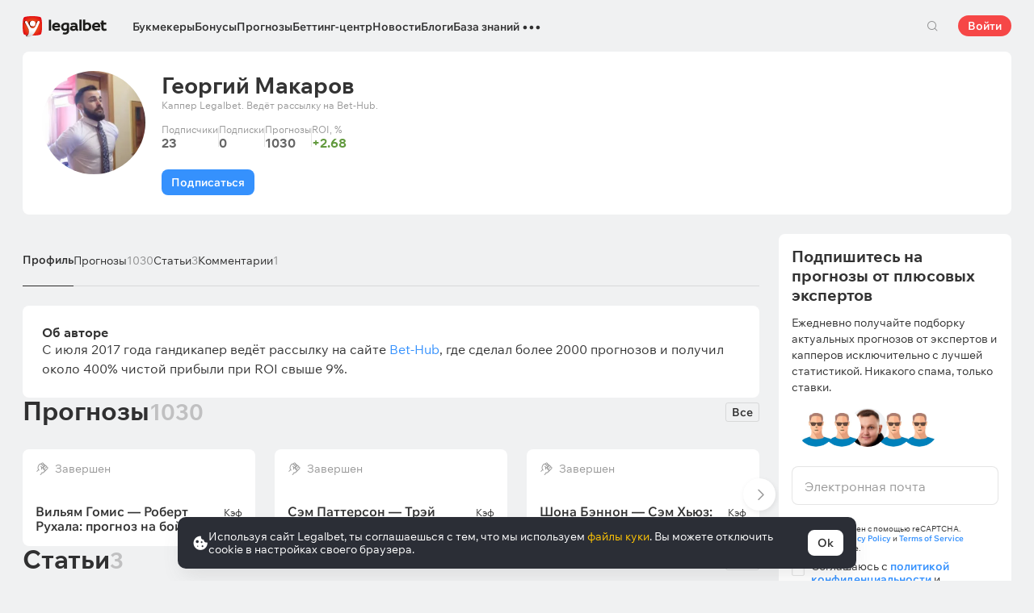

--- FILE ---
content_type: text/html; charset=utf-8
request_url: https://www.google.com/recaptcha/api2/anchor?ar=1&k=6LdpDrYaAAAAAMl9pjZmZmjwohCPRgDYp4VpHPob&co=aHR0cHM6Ly9sZWdhbGJldC5rejo0NDM.&hl=en&v=PoyoqOPhxBO7pBk68S4YbpHZ&size=invisible&badge=inline&anchor-ms=20000&execute-ms=30000&cb=30juvziolu0
body_size: 48632
content:
<!DOCTYPE HTML><html dir="ltr" lang="en"><head><meta http-equiv="Content-Type" content="text/html; charset=UTF-8">
<meta http-equiv="X-UA-Compatible" content="IE=edge">
<title>reCAPTCHA</title>
<style type="text/css">
/* cyrillic-ext */
@font-face {
  font-family: 'Roboto';
  font-style: normal;
  font-weight: 400;
  font-stretch: 100%;
  src: url(//fonts.gstatic.com/s/roboto/v48/KFO7CnqEu92Fr1ME7kSn66aGLdTylUAMa3GUBHMdazTgWw.woff2) format('woff2');
  unicode-range: U+0460-052F, U+1C80-1C8A, U+20B4, U+2DE0-2DFF, U+A640-A69F, U+FE2E-FE2F;
}
/* cyrillic */
@font-face {
  font-family: 'Roboto';
  font-style: normal;
  font-weight: 400;
  font-stretch: 100%;
  src: url(//fonts.gstatic.com/s/roboto/v48/KFO7CnqEu92Fr1ME7kSn66aGLdTylUAMa3iUBHMdazTgWw.woff2) format('woff2');
  unicode-range: U+0301, U+0400-045F, U+0490-0491, U+04B0-04B1, U+2116;
}
/* greek-ext */
@font-face {
  font-family: 'Roboto';
  font-style: normal;
  font-weight: 400;
  font-stretch: 100%;
  src: url(//fonts.gstatic.com/s/roboto/v48/KFO7CnqEu92Fr1ME7kSn66aGLdTylUAMa3CUBHMdazTgWw.woff2) format('woff2');
  unicode-range: U+1F00-1FFF;
}
/* greek */
@font-face {
  font-family: 'Roboto';
  font-style: normal;
  font-weight: 400;
  font-stretch: 100%;
  src: url(//fonts.gstatic.com/s/roboto/v48/KFO7CnqEu92Fr1ME7kSn66aGLdTylUAMa3-UBHMdazTgWw.woff2) format('woff2');
  unicode-range: U+0370-0377, U+037A-037F, U+0384-038A, U+038C, U+038E-03A1, U+03A3-03FF;
}
/* math */
@font-face {
  font-family: 'Roboto';
  font-style: normal;
  font-weight: 400;
  font-stretch: 100%;
  src: url(//fonts.gstatic.com/s/roboto/v48/KFO7CnqEu92Fr1ME7kSn66aGLdTylUAMawCUBHMdazTgWw.woff2) format('woff2');
  unicode-range: U+0302-0303, U+0305, U+0307-0308, U+0310, U+0312, U+0315, U+031A, U+0326-0327, U+032C, U+032F-0330, U+0332-0333, U+0338, U+033A, U+0346, U+034D, U+0391-03A1, U+03A3-03A9, U+03B1-03C9, U+03D1, U+03D5-03D6, U+03F0-03F1, U+03F4-03F5, U+2016-2017, U+2034-2038, U+203C, U+2040, U+2043, U+2047, U+2050, U+2057, U+205F, U+2070-2071, U+2074-208E, U+2090-209C, U+20D0-20DC, U+20E1, U+20E5-20EF, U+2100-2112, U+2114-2115, U+2117-2121, U+2123-214F, U+2190, U+2192, U+2194-21AE, U+21B0-21E5, U+21F1-21F2, U+21F4-2211, U+2213-2214, U+2216-22FF, U+2308-230B, U+2310, U+2319, U+231C-2321, U+2336-237A, U+237C, U+2395, U+239B-23B7, U+23D0, U+23DC-23E1, U+2474-2475, U+25AF, U+25B3, U+25B7, U+25BD, U+25C1, U+25CA, U+25CC, U+25FB, U+266D-266F, U+27C0-27FF, U+2900-2AFF, U+2B0E-2B11, U+2B30-2B4C, U+2BFE, U+3030, U+FF5B, U+FF5D, U+1D400-1D7FF, U+1EE00-1EEFF;
}
/* symbols */
@font-face {
  font-family: 'Roboto';
  font-style: normal;
  font-weight: 400;
  font-stretch: 100%;
  src: url(//fonts.gstatic.com/s/roboto/v48/KFO7CnqEu92Fr1ME7kSn66aGLdTylUAMaxKUBHMdazTgWw.woff2) format('woff2');
  unicode-range: U+0001-000C, U+000E-001F, U+007F-009F, U+20DD-20E0, U+20E2-20E4, U+2150-218F, U+2190, U+2192, U+2194-2199, U+21AF, U+21E6-21F0, U+21F3, U+2218-2219, U+2299, U+22C4-22C6, U+2300-243F, U+2440-244A, U+2460-24FF, U+25A0-27BF, U+2800-28FF, U+2921-2922, U+2981, U+29BF, U+29EB, U+2B00-2BFF, U+4DC0-4DFF, U+FFF9-FFFB, U+10140-1018E, U+10190-1019C, U+101A0, U+101D0-101FD, U+102E0-102FB, U+10E60-10E7E, U+1D2C0-1D2D3, U+1D2E0-1D37F, U+1F000-1F0FF, U+1F100-1F1AD, U+1F1E6-1F1FF, U+1F30D-1F30F, U+1F315, U+1F31C, U+1F31E, U+1F320-1F32C, U+1F336, U+1F378, U+1F37D, U+1F382, U+1F393-1F39F, U+1F3A7-1F3A8, U+1F3AC-1F3AF, U+1F3C2, U+1F3C4-1F3C6, U+1F3CA-1F3CE, U+1F3D4-1F3E0, U+1F3ED, U+1F3F1-1F3F3, U+1F3F5-1F3F7, U+1F408, U+1F415, U+1F41F, U+1F426, U+1F43F, U+1F441-1F442, U+1F444, U+1F446-1F449, U+1F44C-1F44E, U+1F453, U+1F46A, U+1F47D, U+1F4A3, U+1F4B0, U+1F4B3, U+1F4B9, U+1F4BB, U+1F4BF, U+1F4C8-1F4CB, U+1F4D6, U+1F4DA, U+1F4DF, U+1F4E3-1F4E6, U+1F4EA-1F4ED, U+1F4F7, U+1F4F9-1F4FB, U+1F4FD-1F4FE, U+1F503, U+1F507-1F50B, U+1F50D, U+1F512-1F513, U+1F53E-1F54A, U+1F54F-1F5FA, U+1F610, U+1F650-1F67F, U+1F687, U+1F68D, U+1F691, U+1F694, U+1F698, U+1F6AD, U+1F6B2, U+1F6B9-1F6BA, U+1F6BC, U+1F6C6-1F6CF, U+1F6D3-1F6D7, U+1F6E0-1F6EA, U+1F6F0-1F6F3, U+1F6F7-1F6FC, U+1F700-1F7FF, U+1F800-1F80B, U+1F810-1F847, U+1F850-1F859, U+1F860-1F887, U+1F890-1F8AD, U+1F8B0-1F8BB, U+1F8C0-1F8C1, U+1F900-1F90B, U+1F93B, U+1F946, U+1F984, U+1F996, U+1F9E9, U+1FA00-1FA6F, U+1FA70-1FA7C, U+1FA80-1FA89, U+1FA8F-1FAC6, U+1FACE-1FADC, U+1FADF-1FAE9, U+1FAF0-1FAF8, U+1FB00-1FBFF;
}
/* vietnamese */
@font-face {
  font-family: 'Roboto';
  font-style: normal;
  font-weight: 400;
  font-stretch: 100%;
  src: url(//fonts.gstatic.com/s/roboto/v48/KFO7CnqEu92Fr1ME7kSn66aGLdTylUAMa3OUBHMdazTgWw.woff2) format('woff2');
  unicode-range: U+0102-0103, U+0110-0111, U+0128-0129, U+0168-0169, U+01A0-01A1, U+01AF-01B0, U+0300-0301, U+0303-0304, U+0308-0309, U+0323, U+0329, U+1EA0-1EF9, U+20AB;
}
/* latin-ext */
@font-face {
  font-family: 'Roboto';
  font-style: normal;
  font-weight: 400;
  font-stretch: 100%;
  src: url(//fonts.gstatic.com/s/roboto/v48/KFO7CnqEu92Fr1ME7kSn66aGLdTylUAMa3KUBHMdazTgWw.woff2) format('woff2');
  unicode-range: U+0100-02BA, U+02BD-02C5, U+02C7-02CC, U+02CE-02D7, U+02DD-02FF, U+0304, U+0308, U+0329, U+1D00-1DBF, U+1E00-1E9F, U+1EF2-1EFF, U+2020, U+20A0-20AB, U+20AD-20C0, U+2113, U+2C60-2C7F, U+A720-A7FF;
}
/* latin */
@font-face {
  font-family: 'Roboto';
  font-style: normal;
  font-weight: 400;
  font-stretch: 100%;
  src: url(//fonts.gstatic.com/s/roboto/v48/KFO7CnqEu92Fr1ME7kSn66aGLdTylUAMa3yUBHMdazQ.woff2) format('woff2');
  unicode-range: U+0000-00FF, U+0131, U+0152-0153, U+02BB-02BC, U+02C6, U+02DA, U+02DC, U+0304, U+0308, U+0329, U+2000-206F, U+20AC, U+2122, U+2191, U+2193, U+2212, U+2215, U+FEFF, U+FFFD;
}
/* cyrillic-ext */
@font-face {
  font-family: 'Roboto';
  font-style: normal;
  font-weight: 500;
  font-stretch: 100%;
  src: url(//fonts.gstatic.com/s/roboto/v48/KFO7CnqEu92Fr1ME7kSn66aGLdTylUAMa3GUBHMdazTgWw.woff2) format('woff2');
  unicode-range: U+0460-052F, U+1C80-1C8A, U+20B4, U+2DE0-2DFF, U+A640-A69F, U+FE2E-FE2F;
}
/* cyrillic */
@font-face {
  font-family: 'Roboto';
  font-style: normal;
  font-weight: 500;
  font-stretch: 100%;
  src: url(//fonts.gstatic.com/s/roboto/v48/KFO7CnqEu92Fr1ME7kSn66aGLdTylUAMa3iUBHMdazTgWw.woff2) format('woff2');
  unicode-range: U+0301, U+0400-045F, U+0490-0491, U+04B0-04B1, U+2116;
}
/* greek-ext */
@font-face {
  font-family: 'Roboto';
  font-style: normal;
  font-weight: 500;
  font-stretch: 100%;
  src: url(//fonts.gstatic.com/s/roboto/v48/KFO7CnqEu92Fr1ME7kSn66aGLdTylUAMa3CUBHMdazTgWw.woff2) format('woff2');
  unicode-range: U+1F00-1FFF;
}
/* greek */
@font-face {
  font-family: 'Roboto';
  font-style: normal;
  font-weight: 500;
  font-stretch: 100%;
  src: url(//fonts.gstatic.com/s/roboto/v48/KFO7CnqEu92Fr1ME7kSn66aGLdTylUAMa3-UBHMdazTgWw.woff2) format('woff2');
  unicode-range: U+0370-0377, U+037A-037F, U+0384-038A, U+038C, U+038E-03A1, U+03A3-03FF;
}
/* math */
@font-face {
  font-family: 'Roboto';
  font-style: normal;
  font-weight: 500;
  font-stretch: 100%;
  src: url(//fonts.gstatic.com/s/roboto/v48/KFO7CnqEu92Fr1ME7kSn66aGLdTylUAMawCUBHMdazTgWw.woff2) format('woff2');
  unicode-range: U+0302-0303, U+0305, U+0307-0308, U+0310, U+0312, U+0315, U+031A, U+0326-0327, U+032C, U+032F-0330, U+0332-0333, U+0338, U+033A, U+0346, U+034D, U+0391-03A1, U+03A3-03A9, U+03B1-03C9, U+03D1, U+03D5-03D6, U+03F0-03F1, U+03F4-03F5, U+2016-2017, U+2034-2038, U+203C, U+2040, U+2043, U+2047, U+2050, U+2057, U+205F, U+2070-2071, U+2074-208E, U+2090-209C, U+20D0-20DC, U+20E1, U+20E5-20EF, U+2100-2112, U+2114-2115, U+2117-2121, U+2123-214F, U+2190, U+2192, U+2194-21AE, U+21B0-21E5, U+21F1-21F2, U+21F4-2211, U+2213-2214, U+2216-22FF, U+2308-230B, U+2310, U+2319, U+231C-2321, U+2336-237A, U+237C, U+2395, U+239B-23B7, U+23D0, U+23DC-23E1, U+2474-2475, U+25AF, U+25B3, U+25B7, U+25BD, U+25C1, U+25CA, U+25CC, U+25FB, U+266D-266F, U+27C0-27FF, U+2900-2AFF, U+2B0E-2B11, U+2B30-2B4C, U+2BFE, U+3030, U+FF5B, U+FF5D, U+1D400-1D7FF, U+1EE00-1EEFF;
}
/* symbols */
@font-face {
  font-family: 'Roboto';
  font-style: normal;
  font-weight: 500;
  font-stretch: 100%;
  src: url(//fonts.gstatic.com/s/roboto/v48/KFO7CnqEu92Fr1ME7kSn66aGLdTylUAMaxKUBHMdazTgWw.woff2) format('woff2');
  unicode-range: U+0001-000C, U+000E-001F, U+007F-009F, U+20DD-20E0, U+20E2-20E4, U+2150-218F, U+2190, U+2192, U+2194-2199, U+21AF, U+21E6-21F0, U+21F3, U+2218-2219, U+2299, U+22C4-22C6, U+2300-243F, U+2440-244A, U+2460-24FF, U+25A0-27BF, U+2800-28FF, U+2921-2922, U+2981, U+29BF, U+29EB, U+2B00-2BFF, U+4DC0-4DFF, U+FFF9-FFFB, U+10140-1018E, U+10190-1019C, U+101A0, U+101D0-101FD, U+102E0-102FB, U+10E60-10E7E, U+1D2C0-1D2D3, U+1D2E0-1D37F, U+1F000-1F0FF, U+1F100-1F1AD, U+1F1E6-1F1FF, U+1F30D-1F30F, U+1F315, U+1F31C, U+1F31E, U+1F320-1F32C, U+1F336, U+1F378, U+1F37D, U+1F382, U+1F393-1F39F, U+1F3A7-1F3A8, U+1F3AC-1F3AF, U+1F3C2, U+1F3C4-1F3C6, U+1F3CA-1F3CE, U+1F3D4-1F3E0, U+1F3ED, U+1F3F1-1F3F3, U+1F3F5-1F3F7, U+1F408, U+1F415, U+1F41F, U+1F426, U+1F43F, U+1F441-1F442, U+1F444, U+1F446-1F449, U+1F44C-1F44E, U+1F453, U+1F46A, U+1F47D, U+1F4A3, U+1F4B0, U+1F4B3, U+1F4B9, U+1F4BB, U+1F4BF, U+1F4C8-1F4CB, U+1F4D6, U+1F4DA, U+1F4DF, U+1F4E3-1F4E6, U+1F4EA-1F4ED, U+1F4F7, U+1F4F9-1F4FB, U+1F4FD-1F4FE, U+1F503, U+1F507-1F50B, U+1F50D, U+1F512-1F513, U+1F53E-1F54A, U+1F54F-1F5FA, U+1F610, U+1F650-1F67F, U+1F687, U+1F68D, U+1F691, U+1F694, U+1F698, U+1F6AD, U+1F6B2, U+1F6B9-1F6BA, U+1F6BC, U+1F6C6-1F6CF, U+1F6D3-1F6D7, U+1F6E0-1F6EA, U+1F6F0-1F6F3, U+1F6F7-1F6FC, U+1F700-1F7FF, U+1F800-1F80B, U+1F810-1F847, U+1F850-1F859, U+1F860-1F887, U+1F890-1F8AD, U+1F8B0-1F8BB, U+1F8C0-1F8C1, U+1F900-1F90B, U+1F93B, U+1F946, U+1F984, U+1F996, U+1F9E9, U+1FA00-1FA6F, U+1FA70-1FA7C, U+1FA80-1FA89, U+1FA8F-1FAC6, U+1FACE-1FADC, U+1FADF-1FAE9, U+1FAF0-1FAF8, U+1FB00-1FBFF;
}
/* vietnamese */
@font-face {
  font-family: 'Roboto';
  font-style: normal;
  font-weight: 500;
  font-stretch: 100%;
  src: url(//fonts.gstatic.com/s/roboto/v48/KFO7CnqEu92Fr1ME7kSn66aGLdTylUAMa3OUBHMdazTgWw.woff2) format('woff2');
  unicode-range: U+0102-0103, U+0110-0111, U+0128-0129, U+0168-0169, U+01A0-01A1, U+01AF-01B0, U+0300-0301, U+0303-0304, U+0308-0309, U+0323, U+0329, U+1EA0-1EF9, U+20AB;
}
/* latin-ext */
@font-face {
  font-family: 'Roboto';
  font-style: normal;
  font-weight: 500;
  font-stretch: 100%;
  src: url(//fonts.gstatic.com/s/roboto/v48/KFO7CnqEu92Fr1ME7kSn66aGLdTylUAMa3KUBHMdazTgWw.woff2) format('woff2');
  unicode-range: U+0100-02BA, U+02BD-02C5, U+02C7-02CC, U+02CE-02D7, U+02DD-02FF, U+0304, U+0308, U+0329, U+1D00-1DBF, U+1E00-1E9F, U+1EF2-1EFF, U+2020, U+20A0-20AB, U+20AD-20C0, U+2113, U+2C60-2C7F, U+A720-A7FF;
}
/* latin */
@font-face {
  font-family: 'Roboto';
  font-style: normal;
  font-weight: 500;
  font-stretch: 100%;
  src: url(//fonts.gstatic.com/s/roboto/v48/KFO7CnqEu92Fr1ME7kSn66aGLdTylUAMa3yUBHMdazQ.woff2) format('woff2');
  unicode-range: U+0000-00FF, U+0131, U+0152-0153, U+02BB-02BC, U+02C6, U+02DA, U+02DC, U+0304, U+0308, U+0329, U+2000-206F, U+20AC, U+2122, U+2191, U+2193, U+2212, U+2215, U+FEFF, U+FFFD;
}
/* cyrillic-ext */
@font-face {
  font-family: 'Roboto';
  font-style: normal;
  font-weight: 900;
  font-stretch: 100%;
  src: url(//fonts.gstatic.com/s/roboto/v48/KFO7CnqEu92Fr1ME7kSn66aGLdTylUAMa3GUBHMdazTgWw.woff2) format('woff2');
  unicode-range: U+0460-052F, U+1C80-1C8A, U+20B4, U+2DE0-2DFF, U+A640-A69F, U+FE2E-FE2F;
}
/* cyrillic */
@font-face {
  font-family: 'Roboto';
  font-style: normal;
  font-weight: 900;
  font-stretch: 100%;
  src: url(//fonts.gstatic.com/s/roboto/v48/KFO7CnqEu92Fr1ME7kSn66aGLdTylUAMa3iUBHMdazTgWw.woff2) format('woff2');
  unicode-range: U+0301, U+0400-045F, U+0490-0491, U+04B0-04B1, U+2116;
}
/* greek-ext */
@font-face {
  font-family: 'Roboto';
  font-style: normal;
  font-weight: 900;
  font-stretch: 100%;
  src: url(//fonts.gstatic.com/s/roboto/v48/KFO7CnqEu92Fr1ME7kSn66aGLdTylUAMa3CUBHMdazTgWw.woff2) format('woff2');
  unicode-range: U+1F00-1FFF;
}
/* greek */
@font-face {
  font-family: 'Roboto';
  font-style: normal;
  font-weight: 900;
  font-stretch: 100%;
  src: url(//fonts.gstatic.com/s/roboto/v48/KFO7CnqEu92Fr1ME7kSn66aGLdTylUAMa3-UBHMdazTgWw.woff2) format('woff2');
  unicode-range: U+0370-0377, U+037A-037F, U+0384-038A, U+038C, U+038E-03A1, U+03A3-03FF;
}
/* math */
@font-face {
  font-family: 'Roboto';
  font-style: normal;
  font-weight: 900;
  font-stretch: 100%;
  src: url(//fonts.gstatic.com/s/roboto/v48/KFO7CnqEu92Fr1ME7kSn66aGLdTylUAMawCUBHMdazTgWw.woff2) format('woff2');
  unicode-range: U+0302-0303, U+0305, U+0307-0308, U+0310, U+0312, U+0315, U+031A, U+0326-0327, U+032C, U+032F-0330, U+0332-0333, U+0338, U+033A, U+0346, U+034D, U+0391-03A1, U+03A3-03A9, U+03B1-03C9, U+03D1, U+03D5-03D6, U+03F0-03F1, U+03F4-03F5, U+2016-2017, U+2034-2038, U+203C, U+2040, U+2043, U+2047, U+2050, U+2057, U+205F, U+2070-2071, U+2074-208E, U+2090-209C, U+20D0-20DC, U+20E1, U+20E5-20EF, U+2100-2112, U+2114-2115, U+2117-2121, U+2123-214F, U+2190, U+2192, U+2194-21AE, U+21B0-21E5, U+21F1-21F2, U+21F4-2211, U+2213-2214, U+2216-22FF, U+2308-230B, U+2310, U+2319, U+231C-2321, U+2336-237A, U+237C, U+2395, U+239B-23B7, U+23D0, U+23DC-23E1, U+2474-2475, U+25AF, U+25B3, U+25B7, U+25BD, U+25C1, U+25CA, U+25CC, U+25FB, U+266D-266F, U+27C0-27FF, U+2900-2AFF, U+2B0E-2B11, U+2B30-2B4C, U+2BFE, U+3030, U+FF5B, U+FF5D, U+1D400-1D7FF, U+1EE00-1EEFF;
}
/* symbols */
@font-face {
  font-family: 'Roboto';
  font-style: normal;
  font-weight: 900;
  font-stretch: 100%;
  src: url(//fonts.gstatic.com/s/roboto/v48/KFO7CnqEu92Fr1ME7kSn66aGLdTylUAMaxKUBHMdazTgWw.woff2) format('woff2');
  unicode-range: U+0001-000C, U+000E-001F, U+007F-009F, U+20DD-20E0, U+20E2-20E4, U+2150-218F, U+2190, U+2192, U+2194-2199, U+21AF, U+21E6-21F0, U+21F3, U+2218-2219, U+2299, U+22C4-22C6, U+2300-243F, U+2440-244A, U+2460-24FF, U+25A0-27BF, U+2800-28FF, U+2921-2922, U+2981, U+29BF, U+29EB, U+2B00-2BFF, U+4DC0-4DFF, U+FFF9-FFFB, U+10140-1018E, U+10190-1019C, U+101A0, U+101D0-101FD, U+102E0-102FB, U+10E60-10E7E, U+1D2C0-1D2D3, U+1D2E0-1D37F, U+1F000-1F0FF, U+1F100-1F1AD, U+1F1E6-1F1FF, U+1F30D-1F30F, U+1F315, U+1F31C, U+1F31E, U+1F320-1F32C, U+1F336, U+1F378, U+1F37D, U+1F382, U+1F393-1F39F, U+1F3A7-1F3A8, U+1F3AC-1F3AF, U+1F3C2, U+1F3C4-1F3C6, U+1F3CA-1F3CE, U+1F3D4-1F3E0, U+1F3ED, U+1F3F1-1F3F3, U+1F3F5-1F3F7, U+1F408, U+1F415, U+1F41F, U+1F426, U+1F43F, U+1F441-1F442, U+1F444, U+1F446-1F449, U+1F44C-1F44E, U+1F453, U+1F46A, U+1F47D, U+1F4A3, U+1F4B0, U+1F4B3, U+1F4B9, U+1F4BB, U+1F4BF, U+1F4C8-1F4CB, U+1F4D6, U+1F4DA, U+1F4DF, U+1F4E3-1F4E6, U+1F4EA-1F4ED, U+1F4F7, U+1F4F9-1F4FB, U+1F4FD-1F4FE, U+1F503, U+1F507-1F50B, U+1F50D, U+1F512-1F513, U+1F53E-1F54A, U+1F54F-1F5FA, U+1F610, U+1F650-1F67F, U+1F687, U+1F68D, U+1F691, U+1F694, U+1F698, U+1F6AD, U+1F6B2, U+1F6B9-1F6BA, U+1F6BC, U+1F6C6-1F6CF, U+1F6D3-1F6D7, U+1F6E0-1F6EA, U+1F6F0-1F6F3, U+1F6F7-1F6FC, U+1F700-1F7FF, U+1F800-1F80B, U+1F810-1F847, U+1F850-1F859, U+1F860-1F887, U+1F890-1F8AD, U+1F8B0-1F8BB, U+1F8C0-1F8C1, U+1F900-1F90B, U+1F93B, U+1F946, U+1F984, U+1F996, U+1F9E9, U+1FA00-1FA6F, U+1FA70-1FA7C, U+1FA80-1FA89, U+1FA8F-1FAC6, U+1FACE-1FADC, U+1FADF-1FAE9, U+1FAF0-1FAF8, U+1FB00-1FBFF;
}
/* vietnamese */
@font-face {
  font-family: 'Roboto';
  font-style: normal;
  font-weight: 900;
  font-stretch: 100%;
  src: url(//fonts.gstatic.com/s/roboto/v48/KFO7CnqEu92Fr1ME7kSn66aGLdTylUAMa3OUBHMdazTgWw.woff2) format('woff2');
  unicode-range: U+0102-0103, U+0110-0111, U+0128-0129, U+0168-0169, U+01A0-01A1, U+01AF-01B0, U+0300-0301, U+0303-0304, U+0308-0309, U+0323, U+0329, U+1EA0-1EF9, U+20AB;
}
/* latin-ext */
@font-face {
  font-family: 'Roboto';
  font-style: normal;
  font-weight: 900;
  font-stretch: 100%;
  src: url(//fonts.gstatic.com/s/roboto/v48/KFO7CnqEu92Fr1ME7kSn66aGLdTylUAMa3KUBHMdazTgWw.woff2) format('woff2');
  unicode-range: U+0100-02BA, U+02BD-02C5, U+02C7-02CC, U+02CE-02D7, U+02DD-02FF, U+0304, U+0308, U+0329, U+1D00-1DBF, U+1E00-1E9F, U+1EF2-1EFF, U+2020, U+20A0-20AB, U+20AD-20C0, U+2113, U+2C60-2C7F, U+A720-A7FF;
}
/* latin */
@font-face {
  font-family: 'Roboto';
  font-style: normal;
  font-weight: 900;
  font-stretch: 100%;
  src: url(//fonts.gstatic.com/s/roboto/v48/KFO7CnqEu92Fr1ME7kSn66aGLdTylUAMa3yUBHMdazQ.woff2) format('woff2');
  unicode-range: U+0000-00FF, U+0131, U+0152-0153, U+02BB-02BC, U+02C6, U+02DA, U+02DC, U+0304, U+0308, U+0329, U+2000-206F, U+20AC, U+2122, U+2191, U+2193, U+2212, U+2215, U+FEFF, U+FFFD;
}

</style>
<link rel="stylesheet" type="text/css" href="https://www.gstatic.com/recaptcha/releases/PoyoqOPhxBO7pBk68S4YbpHZ/styles__ltr.css">
<script nonce="MOMmRLEubBJ79gX6eLL4gQ" type="text/javascript">window['__recaptcha_api'] = 'https://www.google.com/recaptcha/api2/';</script>
<script type="text/javascript" src="https://www.gstatic.com/recaptcha/releases/PoyoqOPhxBO7pBk68S4YbpHZ/recaptcha__en.js" nonce="MOMmRLEubBJ79gX6eLL4gQ">
      
    </script></head>
<body><div id="rc-anchor-alert" class="rc-anchor-alert"></div>
<input type="hidden" id="recaptcha-token" value="[base64]">
<script type="text/javascript" nonce="MOMmRLEubBJ79gX6eLL4gQ">
      recaptcha.anchor.Main.init("[\x22ainput\x22,[\x22bgdata\x22,\x22\x22,\[base64]/[base64]/[base64]/[base64]/cjw8ejpyPj4+eil9Y2F0Y2gobCl7dGhyb3cgbDt9fSxIPWZ1bmN0aW9uKHcsdCx6KXtpZih3PT0xOTR8fHc9PTIwOCl0LnZbd10/dC52W3ddLmNvbmNhdCh6KTp0LnZbd109b2Yoeix0KTtlbHNle2lmKHQuYkImJnchPTMxNylyZXR1cm47dz09NjZ8fHc9PTEyMnx8dz09NDcwfHx3PT00NHx8dz09NDE2fHx3PT0zOTd8fHc9PTQyMXx8dz09Njh8fHc9PTcwfHx3PT0xODQ/[base64]/[base64]/[base64]/bmV3IGRbVl0oSlswXSk6cD09Mj9uZXcgZFtWXShKWzBdLEpbMV0pOnA9PTM/bmV3IGRbVl0oSlswXSxKWzFdLEpbMl0pOnA9PTQ/[base64]/[base64]/[base64]/[base64]\x22,\[base64]\\u003d\\u003d\x22,\x22w5DDgCoFRkAtwo/DvsOMA8OKK2NADMOUwqzDgsKEw5tCw4zDp8KuAzPDkE5oYyMTasOQw6ZLwqjDvlTDlsKIF8ORQ8O5WFhPwpZZeQZ4QHFxwo01w7LDtsKaO8KKwq7Djl/ChsOlOsOOw5tmw6Udw4AKYlx+WD/[base64]/HcKIwpZSw5Z0E1LChcO2wr3Cu8OuwqTDhcObwqXDukDCn8Klw7BCw7I6w7/DllLCowfCtDgAUMOow5Rnw5TDlAjDrVDCjyMlJmjDjkrDpkAXw505YV7CuMOVw6HDrMOxwoVXHMOuGMOQP8OTe8KtwpU2w6cjEcObw4gFwp/DvkYoPsONYMO2B8KlKB3CsMK8PyXCq8Knwo3Cv0TCqkgUQ8OgwrDCsTwSVjhvwqjCk8OSwp4ow4MMwq3CkDEMw4/Dg8OOwqgSFFTDmMKwLW5JDXDDgcK1w5Ucw41NCcKEa3bCnEIAXcK7w7LDtFllMEwww7bCmhh4wpUiwqPCj3bDlFdfJ8KOcGLCnMKlwoQhfi/DiDnCsT5ywr/[base64]/[base64]/DlGZCb8OkwppMHAnDk2Rnw6LDhsOVwpkiwopUwqDDgsO+wr5ENGHCqBJRwoB0w5DCpsOVaMK5w4DDssKoBxhhw5woOMKKHhrDhkBpf1zCtcK7Wk/DocKhw7LDsxtAwrLChMO7wqYWw7PCsMOJw5fCh8KpKsK6d2BYRMOLwo4VS3nCrsO9wpnClG3DuMOaw7/CkMKXRnBoex7CnAXDgcKoNR3DpQHDoQnDsMOiw5p/w5dZw4/CqsKYwqDCncKtWGrDnsKfw5NcKSobwoMKHsO9G8KlKMKcwrxAw6/ChsKdwrhcD8KSwpHDgRUXwr3DtcO+ccKYwohoU8O7Z8KuMcOCdcKOw47Dk2jDhMKJGMK8aT3Cmg/DpGYpw5Zawp7Dm3zCilvCncK0CsOQQRvDgcOJecKqbsO5HTnCtMONwpXDh197LcOcJsKnw4LDrR3DucOXwqvCosKhXMKJw4DCsMOGw77DsQcKQsKOSsOQNjAmdMOUEw/DuwTDp8K8IcKJWsK7wprCn8KhIW7CmMKJwobCoyByw4XChXhgZcO2eQx5w4LDrgHDt8KGw6rCpMK/wrd7KMOPw7nCmsKeI8OQwpdpwq7DrsKswqzCpcK1HkYzwpR/cUnDuHvCnVLCugjDgnbDg8OoESUjw4DCgErDk2ctTCPCt8OpRcK8wpfCjcOpCMOhw4XDk8OHw4hhWWUDZ2cYcAcfw7fDtMORwrbDr0EmcSYiwqTCgAxRVcOFeWY4GcKlOHJhYBjCscOXwpoRH13DgFPDtk7CksO7XcODw40wZcO7w7DDsH/CpjPCgw/DmcODJHU2woBPwqzCuUDDrRoGw5UTOSQ7SMKTLcOpwojCusOlf0DDrcK3Z8OVwp0ITMOWw4Mrw77DikMARsKHSQ5CesO9woN/wo7CmyfCinEOIifDs8KXwr9ZwprCjHHCmsKawrVTw7kIKSLCqn5fwojCs8KPC8Ktw75pw5tfZsObT3E2w6/[base64]/wqTCm21iCMOGwqkEdsOQw7LCjMO6KMODZwfChsKsISDCiMOCMcOww7DDoG3CvMOpw6LDpGrCkyrCpX3DlBsCwpwxw7U+ZMOUwr4eeABTwrLDoBTDgcOzR8KLGFvDgcKvw5vCqU87wosRa8O9wqI/[base64]/wq3DkU/[base64]/[base64]/U8O1wpPCtsKIwpXCvWXCnWZJW2IIHcK0I8K8RsOkLsKXwqNAw7hKw6QmSsOdw4FzAcOZeEF5ccOUwqQ4w5fCoS07Djhyw6Eww6rCshQJwoTDncO/EHE5AMK3QUrCpgnCnMKWV8OyDU/[base64]/Ck8KsWlLClcKgGlPCmsOcwpgtSTMQJR8Sw4USe8OXBTxBA2xHOsOMIMKrw4I3VA3DjEAzw5YCwrJdw5jCjW/Cn8OVZV16LsKpEh99EUzDsH9rNsK0w4ULYMK+T0zCkxcLDA/Dq8Odw7TDn8Kfw4zDljXDncKuWh7CkMOvw7/CsMKNwptNUlJBw4UaKcK5wr8+wrQ0IcOFNzzDhMKuw7XDj8OHwpTDoQh9w586CcOlw7XCvRLDq8OoTcKuw4Faw4gqw41Fw5J7bnjDqWIKw6wGacKFw6B9J8KxYMKabjFCwoPDlwzCmmDCvkrCikfCjXTCgW4iV3vCmW/[base64]/bVDCo8K0w4rDsSAPw53Dr8KNwp7DnGsAwrPCisK9wol/w4J5wr/[base64]/[base64]/CjkvDnsOJFntQwqTDtm96eMOlOcKVwoLCqcOnw6HDnUHCh8K3A049w47DvnjCqEnCrWnDucKHwrwtwpbCtcKywqBLSjNKQMOTbE4VwqbDshB7RSNlSMOGcsOcwrzCrSQTwqXDlB05w7/DkMKdw59rwpfCt27Cg03CtsKnVMKnIcOSw5ILw6x3w6/CqsKmZUJBXTzCr8Kgw65Nw6DCqz0ww6NZG8KCwpbDq8KjMsKfwojDocKPw4NLw5ZeaxVuw5JGfCHDlEnDhcOnS0jCigzDhSVsHcOiwrDDhmg7wo/CssKefHMuw7HCt8OYQMKLMTTCiCjCuisnwqp9Yg/CgcOLwo4xY0/DjT7DvsOqOWDDg8K6TDZ3CsKTHiZ+wrvDuMOiWmkqw5d/Qg5Iw70WKw/Dh8OcwoEGZsOOw5zCsMKHPkzCqMOKw5XDgC3DiMO4w5sBw7ERDnPCk8KFAMO7WzjCgcKTHzLCssO8w4dxXAlrw7IITWFPWsOcwrJHwprCu8Oqw6tUcGDCpFkww5NNw7ZUwpIcw5omw6HCmsOaw6YxeMKKLgDDjMKBwqBowo/DrXHDgcK9w4AqJUppw4zDgcKWw6xLFjZow5zCp0LCk8OVX8Kvw7/[base64]/DucO/TAZ9Iw5+VVstKh7DisKcaDELwr5jwqM1YylbwpLCocOPRXcrdMKNWxlaf3RWZcOIW8KLA8KYXsOmw6YVw7ESwpctwoNgw4FuSE8qREYlw6UQe0HDrcOVw7o/wrXCtUDCrGbDvsOFw6nDn2zCksO8VsKTw74ywprCk3wlKRg/[base64]/CqxvDssK/[base64]/Dm8OywrI+woLDqiXDusO/[base64]/w79WfMO2woADw7LDk8O8wpk7wpXDlUcqVMK7VcOhJ8Kqw4TDmUsGVcKZK8KsZ2/CnnnDkkLDj3lKchTClWsxwpHDtUbCtXwzdMK9w63CqMONw5LCsjxaX8ODPBlGw7UAw4fCiBTCtMKFwoYQwoTDucK2WsK7F8O/UcKARMKzwqkwUcOrLEUGSsKZw6/DusOdwrjCkMKfw4LCn8KAGFxFeE/[base64]/w7HCnUw7Zh/Cr1TDlEPDtcKRwo/[base64]/Dj10mAcOIwp5bw4bCtMOZBU7CosOVdFvDsB7CgBUvwrTDqh3Ds2vDt8K9EFzCg8KHw7RCQ8K5TCIyIQrDlk0YwqRfLDfDn0bDgMOKwrsrwoBmw51nOMO/wq18LsKJwp06UhYCw6DDnMONPMOXdx8cwoFKbcOMwrNeETt4w7/DqMOTw4J1YUvCmMO9O8OBwobCl8Khw7rDkjPCisK6FijDmlTCh1HDnDx0dcO1wpvCuyjCj1IxeifCrDQ0w4PDocO0LXYTw5ZzwokWw6XDqcOxw4pawpk8wr7ClcKADcONAsKjFcK8w6fChsOtwpBhU8OSDT1Rw4fDu8OdN1dvWkohbxd6w6bCsQ43BjNZRibDsW3Diy/CiioIw6jDoGgWw6rCgHjCm8Ouw6IwTyMFWMKeH0/DnsKiwqhrOQrDoCw+w4nDgcKiWcKsHgnDngM8w4YEwpQGAcOidMOuw67Dj8O4wotQQhNWLgPDhyDDg3/Ds8O3w5okE8O/wofDv28mPWfDuH3DhsKdw53CpjIcw63CucObI8KAIUU5w6LDlGMBwrsxZcOowr/ChSzCicKRwodBMMOQw6HDgwHDoQ7DpcKHNQB/wptDcVgbdsK8wp93QQLDmsKRwpw0w5XDicKqNxAGw6ljwq7DkcKpXTpxXcKQM29hwrkQwrTDuEwrAsOWw5EWJjN+B3RyZksOw7IeYsORb8ONQCzCqMOvdmrDtWrCksKTacO2AX0tSMOpw6haQsOucA/DpcO+OsKbw7cPwr8/JlPDqsO6bsO4UBrCl8Kdw5Mkw68Kw4rCrsOPw5JnQ2kpRMK1w4cRKcOTwrktwptIwq5XfsKgVmrDkcKDH8KeB8OZIkfDusOvw4XCl8KbcA1QwoHDkCF0XwrCnX/[base64]/[base64]/DrcO2wqPClUNtLMKNWlw3w4rCnsKqLcKhfMKnwr5xwrbClB1Fw7QhWAzCv2lfwpp0FmTCscKicWteO0DDqcKwEX3CqBvDsz1MbRBMwoPDs2fDn0YKwrLDkhttw44KwqUWWcO1w747UEfDq8K8wr54KzMibsKtw6zDt2MqMyDDjx/CqcOfwpJMw77Dvy7DpsOIW8OpwqbCksOhw6dBw7ZGwrnDrMOKwrluwp1Ewq7DrsOsFMOoa8KPX1cPB8OWw57Ck8OYGMOtw4/CjHzCtsKyFzDCh8OKBSQjwot5bcKqYcORZ8KJM8K/w7vCqjtLwpE6w5UTwqBgw43Cv8OTw4jDoWLCjFPDuEpoZ8O+QMOQwqJzw7zDqFfDicK4V8KWw6MmRB8Bw6A9wpkeasK2w6E1OQEywqfDhFAKaMOZWVDCjwV7wqplWSnDncOKTsOGw6DCvTISw5bCi8K/[base64]/Dh3kRw6QXw7zDlcOmdB9TwpDCk25Bw7vCi8OKMcO2W8KvBwxVw4DCkDzCtWTDoV00WcOpw6YJUXIOwodWPS7DvxRJcsKfwovDrAZXw4fDgwnCmcOmw6vDthXDp8O0DcKbw4vDoDXDssKPw4/ClHzCoXwDwq4Yw4QnZQ7DoMOdwrjDuMKwS8O6R3LCmsOweGcsw6QeHSzDnQXDgmQfHMK5Wl7DhwHCtcKswr/DhcKCf0tgw6/Dk8KMwpFJw6M9w6/DjyvChMK4w5ZNwpRiwqtIwpd+MsKfSVbDu8O3wq3DpcOjOcKCw7/Dp3AMbcK4XnHDpExQWcKaBMK9w7hYVm1bwpMxwo/CkcO/HXzDs8KfLsORA8OHw4HCui1uBsK6wrVoTlbCpCTDvxXDs8KAwqBbBWfCs8KzwrLDrxQVcsOGw7/Dk8KaSHXDmMOOwqtnN25mw60Zw6/Dm8OWKMOJw5TDgsKUw5waw4F8wroOw6nDiMKpTsO8Z1TCicKnaUogNW/CvjlxVT/Dt8K/ZsOBw78UwpVSwo94w4XCtcOOwrlCwrXCtsKUw6Nmw7bDkMORwoU/[base64]/ClcKRQXcIwq9AWRVvwpVYZcOowqFFTMOPwoXCl0tLwrHDjsO7wqodIi8+CsOfTmhWwr1jacKTw5PCv8OVw6xQw7rCmmtMwosNw4ZpbkkfNsOiVXLDuzXDgcKUw5sFw6Epw7lOY0xUM8KXBS/Cg8KJaMOHJ2x1aWrDlnZ+w6zCkm1VFcOWw4U6wogQwp8IwrMZW2hUXsOwFcOpw65GwohFw67Dk8KBGMKzwolgJEs+E8KYw75lJgZlNzwJw4/[base64]/Doj0rwrXDusO0wpNwwo0KHMOKBsOGw7LClkd6Xh1cwp7DhsOmw4DCmXvDgX3CqQfCjX3CijbDgA0IwqUGaT7CscKlw7PCpcKnwr1MGD3Cj8K4w63DultzD8KMwofCnS5ew7lUBE1owqYFInTDpmAow6ogB35Yw5LCsHQ9w6tFPsKXWzXDvFvCvcKDw7/DsMKjesKxwrMcwqfCoMK9wptTB8OWwpbCpcK5GsKAezLDt8OYBFzDgEhKbMKWw4LChsKfa8KpNMOBwovCnxrDsEjDiTjCuh3ClcOiGgwiw7Nyw7HDjsK0CWHDhETDjj0uw7/[base64]/Di8ONHMKpCsOSInsOw4oEwpPDnsO3RMKEeXMqOcOmJBfDmRbDuU3DoMKDbsO6w6dyHMOsw6fDsl4Owo/DtcOYcMKMw43CoxvCkHZhwowfwoYHwoFtwpUkw593FcOoQMKpwqbDg8OrAcO2GzPDu1AtZcOOwq7DvMOdwqZuV8OuG8ODwo/[base64]/DslLCisK3w65Ow7QawqRkwqoRTn7CqMO0F8K8McOVKsKvcMKnwpIGw6ZAfyEtdk8sw7jDhhzDv2gDw7rCpsOyPH5aBVbCoMKeWSlSCcKRFmfCgcKvESMdwpgxw67Cr8OmQlvCjjnDjsKEwqHCu8KiOwzCilTDqj/Ch8O4A2/DohobKEjCtjxNw7jDp8OvAjLDqyB4w7zCj8Kcw6XCsMK7e2VreRM2DMKBwqZeHMO6BG90w70lw53DlTPDm8KKw6gFS3tvwqtVw7Fow7DDoS3Ct8OBw4YwwoEuw6LDtU1eP2zDuibCvE9gOQ0taMKowqZwTMO/wpDCqMKeCMOQwp7CjcOHNxZaIyrDl8Odw4AQezLDoF8+ACMEXMOyFD/Cq8KOwq4bXht4chPDgsK9CcKuMMKmwrLDqsOOK2TDm1LDnDtrw4PDqsOZOU3CuClXQVnChzA8w5Q7N8OFLybCtTHDosKMSE4pEEfCvihTw6A9agAlwrVww64dNnjCvsOiwo3Ctl4aR8KxacKlZMOnelAwKMOwbMKgwrB/w5nDqxYXL1XDtGcwDsKBfGZvOFN7B0tYHAzCgmHDsEbDrEAZw6ECw4JPZcKTU3EzDcOsw4bCtcO1wozCtXZ8wqkQRsKOJMOxTgrCrG5zw4pmBTXDvivCncOUw5jDmwlRbmHDlhwcI8OKw6tZbDJmVUt2ZFt/CC7Ct0/CosKPIm7DlxzDnEfCpSbDlEnCnAvCoC3CgsO1LMKcBETDr8OXZkAMBRFHdCHCk3g/[base64]/DjgJcEsKvw5XDr8KqLMO1woVIw47Dk8Ojw5vDj8OGwo/DjsOAEjUtWxorwqhwJcOCFcK4YyZkaCF+w5TDu8Oqwplyw63DlHVdw4Yewq/Cp3XCqBRjwo3DgVDCgMKlaTNffDrCmsKddcOfwogfcMOgwozCmSrCi8KHX8OAEhHDkBM8wrnCkQ3CqmkBQcKSwoPDsxDDvMOUH8KKJC0CAsOgw6I6WSfCoTfDskR/EsKdG8KgwojCvTvDlcOKHxjDhRHDn0tjJsOcw5jCvBbDmg/CglDCjFfCjSTDqDhgG2bCpMKFLsKqwqHCpsOrFCgdwqfCicOcwpAZCRA5asKbwpZZKMO+w7Ndw7DCr8O4LkMAwrXClAwsw4bDoX1hwoNQwpt3KVHCjMOQwrzChcK1UAnChkDCscKZYMO5wqhdd1fDjl/Dk0AuMcObw5UpaMKPBlXClWLDrURJw5ZmchjCjsOzw68Rwp/[base64]/[base64]/CqAsVGsOWJMOiUgFLwq4fa8KOKcK6fBxdVXvDiSDDoHLCsSnDuMO8NsOewojDjCl8wpUbe8KLDALDu8OOw59YRFVywqEkw4ZMZcOCwosQDjHDliMjwoFswq8idWEowrjDusOuWm3ClwjCocOIU8KmG8KHEDN6NMKLw4rCvsOtwrdDX8K4w5VFFCs/TTrChMOQw7E/wrQqPMKqw5lFCUdSLwfDpzIrwo/CnMOAw7jChmQBw48+cTTChMKAOmpNwrTCt8KzcgNULEDDsMOdw5ICw6zDrsKkGlVGwoNEUsKwZsKqaFnDsSYKwqtEwq3CucOjP8O6fUQKw7vDtDpew53DvMKnwpTCjkJ2exHCqcKww5FFD3dODsKOEBpcw4h3wpt9U0/DrMOmAMO7woMpw6tDwpoow5RPwokQw6jCoXLCv2YhBcORBR4+VsOPKcK9EA7Cim4QL2p7BgkqFcKSwrFxw7cmwozDhMK7A8KqPcOUw6rCg8OffmDDiMKdw7nDqCYkw4RGw7vCtcO6HMKkDsOWE1diw7pqVMK6CE8lw6/DrDbDlQVFwpo8aCXDi8KYODdEAgHDlsKWwpgmOcKPw5LChMOOw6fDgRxBenLCiMOmwp7CgUcHwq/[base64]/BMKmw4/DnsOuw47CslHCkCnDsXN7wprCsDHClMKvwrDDugXCqMKjwp0GwqRqw4kDwrctcy/DrwDDgSZgw4TDngBNJcORwrsmwrBkCcKfw4HCo8OJJsK7wrXDuBbCn2TCnSvDuMK2Kz4mwoZwX3cHwr7Dp1EQGQvCvcKCEMKKZn7DssOGQcOoUsK4EETDvD/[base64]/VTZuBHJawps8BX4rYmEHFQzDlhoTw5/DkQLCn8Kyw7vCpHRICmsaw5PDgEHCpsOrw7Fcw79Gw5jDvMK1wp4veinCtcKawpIPwrRowpTCs8K3w6LDpkBTeRAsw7x9Pyw/HgfCtcK+w7FYe2tVQxJ8woHCnm/DgVrDtAjCoRnDjcK/eiQow6jCuQgewq7DiMOdBDXCmMOQZsK2w5FhAMKxwrdTJhXCs2vDl2XClxlRwoAiw6EfVcOyw7wzw4wCcRscwrbCsxXDswYBw4x4JwfDn8K3MScDwoxxU8OYbsK9woXDt8KpJFtYwpFEw7w1CcOew68gJsK5w7ZCacKOwopqZ8OVwol/BcK1AsOSP8KlM8O9WcOtBwPCkcKew4NnwpnDlDPCkGPCssKuwq1KeBMFMkbCkcOowo3DigzCpMKSTsK8OwUsSsKewp10EsOfwrsETsOfw4JeWcO5FsOxw5YnCMK7JcOSwp/[base64]/DvRrCv8K6DhXDmsKtw6PCoVrDmcOIwr/Diw1bw4LChMOQBzVawqQ8w4UJLxHDnGRFJ8O6wrlnw4/DohZrw5J+ecOXRsO1wrnCl8OBwqXCmnQawoB6wonCrMOqwr7DnWDDpcOmNsK3wojCvC9QD0o9VCfCtMKtwptJw4RFwokdCMKZPsKCwpXDuxfCuz8Mw65zP2XDgcKkwo5FUVR3MMOWwo4WfMOBfmRLw4U2wp1VBCXCv8Ovw4/[base64]/LATDgsOUQk1Od8KhwrnCvsKvw4/[base64]/UAXDl2HClMO1BMOYeMKUNmM7wp/DvUQvw4PDt3/CrMO5Z8OeTz/CksOnwoDDmMKgw74vw6nDkcOEw6DChi9pwpB5am/Dq8Kcw5rCgcKvdgseHQo0wowNMMKlwoxEP8OzwrTCscO9wqfDpcK2w5tIwq/Ds8Oww70ywrpjwozCgSwMTMKHRW12wqrDisKRwq9Vw6Yfw7vDrxxeWMKvOMKDMGQCKXYkODdifwvCr0TCoDDChcOXwokrwq/Ci8OnWlU1SwllwolbEsOrwoHDusOawoMqTsKawqhzSMOKwqNZKMOcMnLCocKWcjrCvMO+Olh5HcOuw5JRWS1BLnrCtMOKTkkLNRnChE8swoDCrApSwp7CgzfDqR1zw6jCp8O6fh3CucOqY8K/w6lURcOvwrd0w6pdwoLCmsOzwpEpaiDDg8OfBlcwwpXCvC9QPcKJOlrDg0MTP1bDnMKtV0DCj8Ojw49WwonCgsK+NsO/WizDmcOmDllfHGUxccOLOn0nw7RYPcOLwrrCpwpsCULCtwnCrDZYTsKmwoVQeEY5Sh7CmMK8w5YKbsKCKMOjXTZhw6Rywo/[base64]/HjtRcMOJSMKmek0JXknCh8KZWsOmw6FyIMOFwpo9wpBWwp0yR8KLwqTDp8O8wrg3ZcKSW8Oybh/DosKiwpXDv8OLwpTCikluJ8KXwr3CsFYXw4LDpsOPFsOTw4vCmsOMTm9Jw5LClhEkwo7CtcKdWl0XV8OMaD/DiMOewpPDtwJUKMKkOXnDpsKlRQk7YMOrZGgQw6/CpngHw5dtLFbDrcKfwoDDhsOuw4bDkcOidMOxw6/CuMKBTMOMw7nDqsKAwrvCswIXJsKZwoHDv8OUw497OhI8Q8Ozw6jDlQN6w4p6w7nDuFJiwqzDk33CqMKiw7jDk8KfwqHCl8KcdcOsIsKvVsOBw7lSwpFfw6xyw4PCmMOdw5NzTcKmWWLDpyXClTjDv8KdwpjDumzCsMKpVjJwe3jCtj/DkcKvIMK4XiHCpMKfB387dMKNKAPDtcOqK8KEw7YcPFwewqPCssKowr7DvCcjwoXDqcKwEMKxPsK7ezfDp3RqYSrDnEnCkBzDhgMMwqlNGcO2w5tWLcOOdMKqLsO5wr9EChjDlcK+w5R8FMOewoxCwrzCoDRqw5/DvxlaYjl3XwDDi8Kbw51kwq3DuMOzwqEiwoPDrxI0w7gOScKDScObQ8K5wr3CtsKuCwHCuG8twrkPwowawroGw5p6JcOpworCgCYwTcKxD3HCrsOTcXvCqmdMehPDlRPDqBvDksK4woI/wqF4bVTDrysow7nCosOHw782Q8OvS03CpQPDssKiw5hBSMKSw4BwCMKzwpvCgsKRwr7DpcOswo4Pw4IsfMKMwpUTwrDDkxpGRsKKw57CiS8lw6vCvcOlRRIfw70nwqfCkcKVw4gaIcKcw69Dwp3DrsOXKcKVOsO/w4w1KBjCg8OYwo5jLz/CkW/CiQUJw5/CsGYxwojDmcODGMKFAh85woDDu8K1PBTCvcKOf0LDkWXDiCrDpA0wXMKVOcKaQcO8wpZ/wqpMwprDqsOIwo3CoxLDkMOKwqMWw4/DngXDmE5WBBU7OSnCnsKGwqE/BsOnw5hMwqQQwo4jU8K8wqvCtsO4cxRXMMONw4QAw7PDkBZ4OsK2XGnCh8KkFMKKJcKFw7F1w74RWsOLEcOkCsOpw6LClcKfw4nCpsOUdj/DlMKzwpB/w53Ckk5Vwr8vwpfDiT5dwrHChTUkwqfCrMKjbxE3GcKtw41LNU7DnnLDu8KYwrMfwqzCux3DgsKJw5gxSAQMw4cpw43CrcKMccKcwqLDq8K6w5Uaw5bCmcOZwrUPDMKjwrQAw6DCiRoRPx8ww6nDvkB+w67Ci8KxDsOZwrBFV8OxVMOww48WwprCpcK/[base64]/CjgdPwpRuBmLCpgYcecOfwq3DgT7Cj3UkcsOHUHXCqgzCusOxd8OYwobChFYnNMOrJ8OjwowXwoPDpFrDjDcew7PDmcKqXsK8HMOFwpJCw6FVJMKHOHV9w78DUy7DgsKEw5duM8OLw4rDk2BKA8OBwpPDhMKewqTCmlgFWsK/F8KGwqY0bhMTw783w6fDk8KSwppFTWfDki/DtMKqw7Uvwqpswq/CjQp2DcKueglewpzDh0fDosOqw6thwrjCpMKxOUFYOcOjwo3Do8K8LsOVw6Jtw4Enw4BwKMOpw6HDnsO5w6HCtMOVwoohJMOuN2LCuCpXwr4/w4RJBMKYM3x6BFTCqcKZU1xsHWQgwqEDwozDuATCn2l5w7Y+NcOIT8OqwoURfMOcEjoWwoXCh8OzbcO7wq/Dv19xNcKzw4HCi8OdXy7DnsOUUMONw6fDjsKvF8OZVcKAwp/Dn3Uiw7oewrTDpntseMKkZCpCw7PCshLCh8OIQsObXMOnw6fCncOMFcK2wq7DmcOPwqFSeWolwqTDicKGw7JTPcOAScKfwr9hVsKNw6NKw5TCscOBbcOzw4vCs8OgMn3CmSPCoMKGwrvCqsK3UQhcHsO3BcO9woI4w5djE1BnASh4wprCsXnCg8O4Vz/[base64]/w5bDq8OAwofCucKcH8OVw6QRJnVQw4gIwoEKLnZ1wrsPKcK2wogUIhzDozpcRU7Cj8KdwpfDucOsw5liFEDCpzjCkz3DlMKCCi7CnAbDpMKPw71/[base64]/DrMKKVMKqT8KTwr4jSMOkPMK6w4dEVcKyQjF4wojCtcOVATpyFcKmwoDDkT5reijCrMOUH8OrYn8TWm/CkcKmKDhcQmkrLMKfU1jDusOOecKzFMODwpDCqMOAUTzCjENSw5HCk8OYwrbCs8KHTVDCpwPDosO+woRCZV7Cq8KtwqnCj8KEEsORw6IgDnjCrnNXByPDosOMVTLDgl7DjiZ/wqFbdhLCmm0Lw7zDmgl9wqrCu8O3w7jDlBrDgsKtw6FFworDqcO7w4oew5NNwpHDgxnCmMOBY30UVMOWAQwDOcOiwp/CjcOcw6LCh8Kbw6bCg8KhUz7Cp8OFwpDDmMOjPE81w65GNARzNcOeFMOud8Kwwot6w5BJIigkw6/[base64]/DvsKjwpvCqXMxwpnDlmTDv8OuJsKpwprDncO3YDnCqR7CrMKCNcOrwqrCmFolw57Cl8OLwr5tAcKpQmPDsMK6MgFbwoTDiRBGecKXwqxQRMOpw6Fowpg/w7Awwoh3XMKRw63CrMK7wpTDosK1HnLDrmTCjUzCnxV/wpPCuikHdMKLw4BveMKkBwQWOzxqLMOZwpDDrMKUw5HCmcKXZMO5O2MHMcKme30Ow4jDs8KNw47DjcOiw5wFwq1JFsO9w6DDiTnDgjoFw79cw5cQwr7CuUtfDER0wqViw6/Cq8OEWkghK8OZw4MmP2RywodEw7ZTI1Y+woPChFHDmEkJesK+axDDqcOaNVVeEUbDscKKwr7CkhcMDsOkw7nCryBQCUzDqgnDji4uwp9wNMK6w5bChMKOPiAKwpLCtC3DkxZQwrIJw6TCmF5UWCkUwp3CtMKWIsOfCgfCpQnDiMKMwoDCq3t7GcOkNE/DjwbCrMOWwqZjQC7Cs8KbMhEHGhPDqMOAwppww7DDo8OLw5HCnsKvwojCpSvCpmcyIHhPw4DChMOcFi/Do8OMwpZ/[base64]/DoHMOb8KaKATDhVPCtMO0w79ZZcKkakZlA8O9wrDDhSTDqsOBHsOGw4jDm8K5wqkfXS/CikrDkDA/[base64]/SsKmSmPDmcKfw49xbGXCmjjDkcKPJCl0w4d7w4t8w6Ftw4bClsOafsONw63DnMO/dzU3w6UOw7oEYcO6BmlDwr5SwrrCncOsZAh+DcKdwrPCj8Otw7bCnRwNAsOCF8KvdR0ZfDzCmVo2w53DscOvwpXCqcKww6/Do8KNwpU2wqjDrDAwwo0zDgJNHMO8w4DDmiDDm1vCjTM6wrDDksOfEGPCmSp5KnLCtkHCsmMBwoAww4/DgsKXw4XDoFPDhcKIwqjCtMOsw5ISNsO/IMKmLyZ8GH8FYcKVw6F8wrhWwpkRw78fw5FPw4oHw4vDlcO0Cydiwo9MQFvDsMK/[base64]/CpydJFsK8w6HDnMOTw4AoPUrDiEIwwqbDsSnCuXMOwpPDmMKPOgLDr3XCt8OEImXDsGHCk8OubcOzHsKVwo7DvsKawrZqw7HCi8ONL3nCpybDnkLDiH06w5DDgnFWElQLWsOUScK1wobDmcKqI8KdwpkiO8Kpwo/DlsKbw6HDpMKSwqHCtzHCphzCqGFNPk3DpxTCmgzDvsOwIcK2dhIiKi7ClcOXNC3DlcOhw77Cj8ONAD0XwpzDixHDtMO4w7F/w7kzCcKIMcOkbsK0NDbDnFzCt8OCO11Rw4x2wr5vwoDDqkgha0o/Q8OQw6FZOyjCg8KcasKOGMKVw6Abw4zDsyHCplzCjWHDvMKXIcOCLXJ8BBhCZMKTNMOZGMOxF3caw4PChk7DosOafsKTwpXCt8OHwrphbMKMwrPCswDChMKNwr/[base64]/wrXCtcKRSMOQHMOSwqdKdsKxIhgpUMOrw7XCmsKAwqBlw4MaUnDCvgPCu8KNw6bDpsOHBjdAVWIsAk3DhWnCjDrDkg0GwpnCiWbDpHbCn8KEw78hwpkaE1BAO8OLw4XDiBEWworCoixlwr/CvEoMw4gIw4ZSw6QBwr3Cr8O3A8O5wo9wOHUlw6/Dj3nCmcKdZVhjwoXClzo5IcKBBGMQJw9bHsKLwrnDrsKmR8KBwpfDpTPDgSTChgAuw43Cn2bDmxTDr8OrI0EfwqfCuCrCjB/Dq8K1CyhqfsKXw5gKD07DmsKGw67CqcKsacOTwoQ8QwMeT3HClTLDgsK5TMOVcjjCqn9Zb8KkwpFow7V7w7rCvsOywrLCj8KcBcOCWRfDucOcwq7CpUZvw686VMKPw5JWX8K/Ew/DtEnCkiYvNcKXT2TDusK6wrzCqg/DnD/DuMKkb1Aawp/DhQnDmG3CgDArDsKgZ8KpIWrDs8ObwqfDgsK6JFDCjGouJcOAFcOQwqlZw7HCn8OHF8Kzw7LCo3fCvQXCpE4PSsO8cCMyw5PCkANLR8O/wrnCkVzDuCwJw7JRwqMhOkjClFXDg3HDpFTDpn7Dh2LCocOwwpJOw6BCw4TDkT5IwrAEwp7CqEDDuMKbw4DDnMKyRcOYwr0+ADl/w6nCmsOUwoVqwo/CqsKxQhnDqDHCsEPChsOKNMOzwpNHwqtCwq5Jw5Jawp8Uw7/CpcKdcsO7wojDpsKRYcKPY8K/GcKJDcOcw67Ch3UVw7kDwpYuwpjDhyDDoV/CgzrDrUHDoyrCnh4Xe0ovwpvCoBDDgsKrHDAGczXDr8K9YQbDqiDDkQvCtcKJw5PCrsKfNzvDrx8/wqYvw7lBwqpYwolheMKlEWpnBlHChMKkw4hbw5swI8OYwqkDw5LDqHPChcKDZ8KPw6rCocKnTsO5wrrCn8KPbsOoe8OVw6bDgsOmwowkw68UwpjDs3w6wo7CmxnDrsK3wpxYw6TCrsO3eW3CicO+Dx3Dr0/[base64]/w6dBMCfDgW9HwqUDw4URLmTDgsOkw6sxIHPCgMO8cynDg1lIwoLCmxvCgxHCvDYfwqDDu0vDoRtiFjxpw5/CiRzCmcKSfDRoasKUCFnCoMOCw53DqDHCocKudkFqw4ZbwrJEVSfChC7CicOLw7d7w6fChA7DhwV4wr/[base64]/CscOeTMKNQ2IcwobCmm8AwpgAJsKPwpzDoVUEw74CLMKjw7/Do8OswpbCl8OVJsKIVxRkDi3DnsOTw4oIwrdPFVgxw4bDrWbCmMKewpXCr8KuwojCpMOGw5MsZ8KYRC/CqkTDvMO3wqNnPcKHD1DCtgfDrsOKw6HDusKNAArCmcKxSDjCuFJUXMOSwpXCvsKUw5A9ZHpFaRDCmMKgw7ZlRcO9JA7DoMKDUx/[base64]/[base64]/Dng8TbWYpNRZ2w4HDnQdkDAxNRsO7w40Kw5nCocKFa8OxwrlYGsKzTsKAal9/w6/DoSjCrsKgwpbDnGTDgUvCrh4yYBkDSA0udcOvwqQswr90MRwXw7vDvjRZw4zDmkB1wqFcOVTCrhUSw73DlsO5w5NOASTCpG3DgsOeN8Oyw7/DqlgTBsKnwrPDiMKjAEAFwrHDs8Oja8OLwr7CkwbDolE2eMO9wrjDnMODVcK0wrttw7Y8CHvCqMKFIzJUPVrCq2PDjcKEw7LCp8K+w5fCjcOlMsKrw7XDuR7DmwnDhGg8wpPDocK/[base64]/w4g3w6LDp8K0wq3Cl8Kuw6vDvMKsw695w6TDqsOtTEwyU8KWwqbDjMOKw7kNP2orw75Qem/Ch3bDjMKHw57CgsKtdcKZET3CgVJwwqQtw4UDw5jCgQzCsMOfbjDDqWfDkcK/wqnDhAPDglzCjcKnwopsDSPCikAjwrBMw5F7w5hCKcOIBABaw6fCs8KOw6DCkBTCjBvCjULCiGHDphl+QMKVMlhPL8KFwqPDgR4bw4bCjDPDhsK5AMKqN2fDv8KMw4DCgg3DhTo/w43CslxSEGtrw74LIsOzPsKqwrfCqmPCg0jCmMKTTMK0KA5RUjYPw6DCp8K1w7DCv19uWwvDiTIgEcOhVj5vYzfCkF7Drw4twrB6wqB2ecK/wpZ3w5cewp1mccKDfUUpBCHCglTCsBstRTwTGRjDg8Kew4s1w4LDp8Oqw4lqwo/CisOKNCNWw7/CsRLCgy9zX8OVIcKPwqDCrsOTwqrCnsOjDmLDhsObPFXDvjwBOUptw7RtwqQwwrTCtsKswo/[base64]/DicO5VcK5NsOhwrldw6jCqsKnT8KpSsKIb8KoOnwIwrfCjcKldijCkUDDmsKHdUItcSgWLQfChcK5HsOuw5tIPsK6w4FgO3vCpGfCj2rCnGDCn8OHfjDCocOhMcKPwrgkb8O/ZCvDq8KTEHxkQcK6GXN1wpF1cMKmUxPCjsOqw7vCkDJ7eMKuTQ42wqASwqzCq8OYDcKub8O3w6Z8wrDDr8KCw7/[base64]/wpgLw5dcwr/DlTM3ckzConEmY8K5QMKlwpvDuB3DgC3Dvi98YMO3wroqLTHCvsKHwoXCrXnDisOWw5HCiRpqEDvChT7CmMKpw6BWwovCvixKwrrDoBYUw4rDjxcAL8K4GMO4DsOBw49dw53Dv8KMEHjDs0rDijzCiR/CrnzDmTvCs03CisO2PMKqEMOHO8KIcQXDiHttwqHDgkcmJEsiLwTDvnzCqRjCtMK8S1wyw6Rzwqltw6jDrMOGYkoYw6jDusK/wrLDl8KNwrjDksO7WnvCkyAIVsKWwpbDtEApwrdTSTrCrTtFw4nClsKuSyvCusOnTcOow5TDuz0HPcOKwpHCgjlJGcOOw5o0w7tPw7XDvzvDqD0iLsOfw6srw4M5w6w0RcOjVRPChsK1w54yecKoZ8KXFEvDqMK/[base64]/[base64]/DmcKkw6LCjkzDqMK1w4JgIQMlwp49w6UdUgDCjMO4w6wqw7RaaBjDrcKARMKbaxgBwoNRO2vCv8KDwqPDgsOYRHnCsVzCvMOUWMKpOcKJw67DmsKXD2wIwrrCusK/CMKAOA/DiSfCjMOBw5wfPl3Dqy/Cl8Ofw5rDtVsnY8Otw4Idw6cpwooSahxtLREDw7HDpxkLUMK2wq9Awp1LwrbCucOZw6rCqXM6wqsKwpoNVk1vwoJawrEwwpnDhQs6w6rCrMOkw5t+WMOLWsOfwroUwp7ClBfDqcOKw6XDlcKtwq8TQMOkw6ZfKsObwq3CgcKNwptbM8Kiwo5zwq/CmybCosKTwpReA8KAUSF7wqHCrMKLLsKASHRFfcOww5JrZcKcQMOWw7JVBmFLXcO4QcKywoh8S8OsU8Onwq1Nw4fDlknDk8OVw4HDknXDnMOBUljDu8KhOsKSNsOBwoXDqVV6BMKdwrrDpcOcDcOGwr1Ww63CizczwpokTsKhwpbCvMOTRcOBZmrChH04bzhkbX/ChxTCpcKYT209wpzDunp7wrzDjMKEw5vDpcO9JGTCtynCqSDCtXcOGMKGMgwPwoPCiMKCK8O+FUcGVsO+w78+wp3CmMOLdsKMLWzDiRPCucKMacO1AsOBw4MRw73Cp2ILbMKow4EHwqp9wo5kw7xcw4ISwrPDg8KaWHDDqH5/TADCkV/ChTkCWiFbwqUGw4DDqcO3wqEERcK0CGl/A8OIDsKpccKhwp5pwrJkXcORImdpw5/CtcOowoTDoBwKQW/[base64]/CmcKcwoPCrsKLFyViwpnDgiw1K2zCh8KROcO2JsKNwrILG8K+LMOOwqoOCw1mJCkjwojDrHDDpmNdN8Kic0HDmMOVLGDDvsOiMcOhw4B7JGPCggxuWDPDgGJEwqVxwpXDg0IWw6w0KcKxAEw3QsKUw4YHw6gNaR9TI8Krw5E2dsKCfMKKYMOHZiLCocO8w69/w6nDtcOcw63DscOnSz/DucK8JsOmHcKGAmDDkizDscOjw4TCtMO2w4d6wpnDusOFwrvCjcOhR3BeNMK3wo1ow6fCmnBUQmTDr28BSsO8w6jCq8OBw7QZUsKGNMOyY8KHw4DCglxUI8O+w4jDsFXDv8KJX3YywqzCsh8vH8K2ek/CscK7w50wwrNLw5/DqEBOw4jDmcOIw77DoEZSwo3DksOxWmNOwqXCscKQdsK8wrRIYWBPw4ZowpDDkm8iwqfCmTFDWBrDtWnCpQbDg8KtKMONwoIqWSrCjwHDmBLCh1vDhWUhwrZtwoZLw5PCoD7DiCPDrMOxOSnCoXvDqMKTf8KCOA1fFGfDtWgzwovCjcKhw6XClcK/[base64]/[base64]/Dt11bI8OoGMKaLxjDusO0CsKLw7jCsClMK3EeX2QKGFVvw6PDmTxZSsOLw5fCkcOmw6/Ds8KST8KzwpvCq8OCw63Dr0hCSMOlTyzDmsOOw5osw5zDo8OwHMK5ZwfDt17Cn2ZPw6PCk8KAw4AQaEp/EcKeMBbCssKhw7rDmnk0f8OAQn/DlChlwrzCgcOFbUPDlXh0wpHCsCvDhndkI2LCm042GBg+BcKKw7PCgzjDlMKIamsGwqZEwrvCuEhdL8KCI17DlyUAw5rCq1QbScOxw5/CnDlCcCrCvcOGVzJWfwfCo38KwqZWwo8FfUAaw40BOcOYb8KnYTNGBEBJw6LDtMKzQ0rDrXtYQTrDvnFcf8O/O8OdwpI3V1Isw54Iw4rCgD7CmMKEwq5gdUrDg8KFSknCggQDw4R4CDVVCTkBwpPDhcOYw7/[base64]/DqcKQw7NYQMKcwpDDlsK4wonDuVfCnTh9V1HCh8OHZCEUwrRAwrd+w67DvE13JcKUVFQzZ0HChMKxwrDDvkEQwo0wA0AlHhZKw7drWRMWw7hMw7Y+dT5pwrTCmMKMw6/CmsKFwqlmGMOww7HDjg\\u003d\\u003d\x22],null,[\x22conf\x22,null,\x226LdpDrYaAAAAAMl9pjZmZmjwohCPRgDYp4VpHPob\x22,0,null,null,null,1,[21,125,63,73,95,87,41,43,42,83,102,105,109,121],[1017145,391],0,null,null,null,null,0,null,0,null,700,1,null,0,\[base64]/76lBhmnigkZhAoZnOKMAhk\\u003d\x22,0,0,null,null,1,null,0,0,null,null,null,0],\x22https://legalbet.kz:443\x22,null,[3,1,3],null,null,null,1,3600,[\x22https://www.google.com/intl/en/policies/privacy/\x22,\x22https://www.google.com/intl/en/policies/terms/\x22],\x22LZPjGEk0g3sIiMewFkTSsHN22Swbu0r3HIgASObt7Gs\\u003d\x22,1,0,null,1,1768734000168,0,0,[66,24,92,216,22],null,[251,194],\x22RC-4BXJSWOydzRWHQ\x22,null,null,null,null,null,\x220dAFcWeA6CQomXAanDZ743TvKa135he1in3TGRjz8SB6Nm0Xzm--iIrO7n1KCJWU9NoIa4adLWcjjnFEH6-SzMtnq0rwTcK5KZTg\x22,1768816800300]");
    </script></body></html>

--- FILE ---
content_type: text/html; charset=UTF-8
request_url: https://cbzxy.com/ay/367251/getBulk/v2?pr=355784770&pr1=959778870&dl=https%3A%2F%2Flegalbet.kz%2Fexpert%2Fgeorgiy-makarov%2F&prr=&extid_loader=MTc2ODczMDM5OTc3NzAzNTQx&extid_tag_loader=legalbet.kz&fa=&date=2026-01-18T10%3A00%3A01.284%2B00%3A00&pd=18&pw=0&pv=10&pdw=1280&pdh=720&ylv=0.1303561&ybv=0.1303561&ytt=4947803373573&is-turbo=0&skip-token=&ad-session-id=8787931768730401303&layout-config=%7B%22win_width%22%3A1280%2C%22win_height%22%3A720%2C%22pixel_ratio%22%3A1%2C%22bandwidth%22%3A10%2C%22isInIframe%22%3Afalse%2C%22w%22%3A1280%2C%22h%22%3A0%2C%22width%22%3A1280%2C%22height%22%3A0%2C%22visible%22%3A0%2C%22fullscreenHeaderHeight%22%3A80%2C%22left%22%3A0%2C%22top%22%3A2773%2C%22req_no%22%3A0%2C%22ad_no%22%3A0%7D&pcode-version=1303561&pp=i&ps=eymx&p2=hbcu&puid1=https%3A%2F%2Flegalbet.kz%2Fexpert%2Fgeorgiy-makarov%2F&slotNumber=3&bids=W10%3D&utf8=%E2%9C%93&duid=MTc2ODczMDM5OTc3NzAzNTQx&pcode-test-ids=1387854%2C0%2C13%3B1384009%2C0%2C4%3B1457620%2C0%2C73%3B1433082%2C0%2C31%3B1454773%2C0%2C45%3B1447467%2C0%2C21%3B1442190%2C0%2C77%3B1465573%2C0%2C55%3B1467262%2C0%2C48%3B1353317%2C0%2C77%3B1464632%2C0%2C10%3B912281%2C0%2C18&csrf-token=86b70c53ded03594363b2b18d62aed1d3f03cc11%3A1768730396&pcode-uid=9452118311768730396&pcode-flags-map=eJyFksFu2zAMht9F56CwY0t2clNkzhWmSh5FOzWGgcja9DKjHbBsaBHk3Ye4RVFna3Ml%2BH0iqX8veh2bSHrloAMUy6978Wcz%2FN6KpUgvCpldpJnKEjETu%2B2vnb09lnNVFkkqDt9motORn2HuAKMNfmrIklSVakJneZHL8pV2oWYTPIEnrlrUZIPnBtCAp6lrapkXiZqPlsrGcYAKImHoGa4J0GvHBkGT7YB1xW0EZONCBIbuVL19%2FDldMF%2FMCykOszMt89ctEIx2pnWagBG%2BtBCJr4AuQ8WfAvIaddMAcovu44dlInM5WmvwgNpxJNQEdc9rS5ccGm0s9RPJ3WYYvm9ufvDD%2FfB0olNy8TKkjXZlnaWerSfA7q0aNLr%2B%2BI945i6ylGUx%2BhqEla2YUJvP1tfcMJjm6mNa5cVC%2FZc2%2F9I3u%2BFd2oQKzsQukyo9Da0cQ3v4C1oL2gg%3D&pcode-icookie=2JYDZMCalTnBIqrgrHIIWgIwIBuEMJ1y71hBy3lsoN7ewJcrFC5SSBqO9yOPebevFvoDJw3HEjgLa8dvcPqnmvJWhTw%3D&disable-base64=1&top-ancestor=https%3A%2F%2Flegalbet.kz&top-ancestor-undetermined=0&grab-orig-len=5080&grab=eyJncmFiX3ZlcnNpb24iOjJ9ChKjppAkqemBEFBHLzRLv9eUTtJUr8KXI4pZv3w5Yobr13ZJxlm3fltDCza07Vg3ndiWzrpvyTSzLobmc0NXbuI0AfQboBfQZowxQmu3dk26qlJr3f69phui8TANYowwwqhG2kRTMhlp60bLZEyqpKyZYvixIiKLMWKosTIijWUR4lgxY4yIPMaM8WLZo6BFiGeMGZHOGG6seMDJH4E8Ipox7FgZY7_Qk4UfKyfQ5HDnw1S-UNxYfnCfJ8XDUc5nXhnjPAfKCWZN15T6OjGyj_2NmjppZtFoagid2jrVZZU6qfLCOXV5kdRFAqFzegOMYYmtJxssY9x6z678tx3Q_MgwY4II8SG7TeSP-NZeEGQr67eaJ2zG-C9aHuM974gjJMs_1gnv8xaDPfh9Zg-isERGG-OIjxbSW8LJzmRkH83X51qKqSubNIXQWaVt2Yc8H5AiT1pNrq_KepYVHW3SJrS1pm41daFq6cuGzslk1FbUoZi0Suq2bChyVTIftqapCj_cPrODeczUWQirg1y5Iexco250SQChIU0qHQ2FN2MP4-EYqqJ4YT4Yx9gvHnKxa0gRtgBPpwePz2Jb1FTiEoYkv_iDNuFSi-bRqlIq7eR-jdIkufpllxWTsfGEaTCUVUHj_FyPSL6XWN827CufL1Aje_OtPGGCC_muyCKSL3GXAsWKxSVjioh0a0YW47UR0t9C9sjJ3fINwqYN5kh1dyxA3S1cCVXG0C4JoV0GPYBLZ_f8OxwOiRR21b8k-7aBfWs_gApWcrYpm1ba2hnkIa2bTEfbHkez-oJddDsQOZn-kC8D_rWxx4JSgV8kdMXnpF6VJC_0ZMF7WTjB8Ynu3FGjKPxLfiaqmrLV5zlN-zVCn-fJp7ymyeie9axO66TNS22rL3MdTUeSBtNcFE1rC7lRpZepf00Gw6F-Buge6-9oCxdL1U3h51qd5fTf9k_H8nmGs8-wvyA9CcfNXhHjRvD_7y7-f7l-zn9xY0ck41VQPVSDrdJ_A4-DYGf9A18G06RJpJAmuvLBMhg2aF_2_gq4v_LdBPHehDxkXrgwXa4qEieT1eK9tgBsCsCunX-GfUcvIMM2u8UFq6CDARbqKTAHH15R5n8nFfULtTpYmH2simfhx8WR4Z1LffL5nHyGqvQXD_RiM_sgEyH69hEZ2Yc4b-7EqvrTqG6TRn9l3fh2kMI1GKiyRq2-wN7d9wj51zbUCJF0g8a1EHSaHRT3UVLTevZZMBYZhz8dIfIoTeHMWtxAKpyHZKwNhLJljvxH7Jo5W4A5dmFPO07WGvIZFgbwMcE8j_VZuZ9V_PVaB0tMRjUT4_udEYLvKdG02m3m88qunJVezti7jWj_r9TbUswfcn_cWwT18Yc7_LgHPz8nhjpjgmcS6oNSPBN2u7h3c2c2HLuT-lHgTvjFYv66JxJzsr3gQ7RBCvP-CGNHRLCrdvdMPj__jiH89c0U0-SA1MiuZkI7R9Gak2hNhYOSeJXCz9yXSJo8q9uB9LmC93spxNJLLNNSqkp97t-Cf7D8N2_KCtRaGyKlzbMK1HMgyxCxOq-Ki4Q19btTaYiIPqvfecu19UzL6pw7fU5pMPh40Dc6GvpG955bpdXWhdN77VZaEt4wlxsfBwNxEE77wWWv8NLV46i6MzO-6m8N3IeSlLbW_jABtjT689aQXG6i_S_dlTAYAvTcn8M404joKONwN5u-UGcM8-jFy8fTvGF-6SG7KoqVEImX1Mj_LRecCRq4jOHqfieipneK7VzTS4ItnAhhhDwozlMSdVOqXpLNwWIWUj4d1Xi7la5bXdSUCdeaDSNCeC2Htc9CulweRUw2Y-gPGMLLB4AeBW_A5kK7WYH8dnNtAAC-mdzw4P9MZDuqH0JvNXCf0whiaMJHgbXNJAaiB8HGAvgcBOwehBQXEUHYQ76IGMM4c_e_L8JDAOP-9Iy76BUC-E3RTEDQvsMO2HQyLotncUdRZ1WdAjlttjrEwiCU0Gbo572e43iURPk2ev1cmOcIXysviG8Pz7_lpDbbHKzuQzg6KEFdWr9TItyvtUB2bQVybQMm8iypdGXdZjnVXOv5QLVprbtiepmVjqbRf8rX2irJs7TV0eaVrp6huDac79PGQ3u_1OzcqJIfbTsYyNCyj38101ouw2IAzhiYo7d31-CMO3A2ZGOuEWUk-rDWDKo81mb2fyOI6zCQHLKzhj8g8N8ZuLg9LecQkPlMPooLuv7Nz3QzSuiWFv1oX76AcFRp4qPBS-ww8qureXRwvKVX428KYc1HQvKsy14--dkLOqXWgY6Vk39_lAM6BNxLJf4XRPJz3aYe_Q7JDVZ0cveG18OXi3XdWNrmHVxEMvoXftvBIhkfczRWgfr3PAMz2Pk63aLsr9wvCaM7chhnhxnlGJFA1C1cQyLG8N2eIaQPR3kU_1s-Qja3DQfVxEsXWwrXU__xl1i8C8Ff4SSxHKjWPZTeCamF-OIf_smDHRPOn9RJO6MG2eUF_ug6fji8H-NF2RWIdLNp2L2RLRVB9iDW8P8OG5KXjmyGLvBzjbtX_7Lc58t4f5zZ7ehhA7AHRBIMW8Wo8aCRCvpvPmQhkpCxjlq6MrltO8GhYk3dsqXoHUHnFQS-x_PzPowJteAKNclDjl3uY5dYnutyjeZ3aXVNppWSV8O5JNkZLA0Y5H_ku-1O7YIXLKmzmuKg5Wa4L9YJychOiAUl0_HwWXwQ2x2lh1JgNxZeBs61HOJtLn2OAwZNzrVN8gO0XNDpxJ1EMcHvssY7ZiA380EOxHNvGxu65kcozU0Dwkug8abX9xg_utJJSkFek-dGkasPwjN5RvDXmcT3NJv4OfcdDGFodXmPNcZrt3-yYa2c4EOANinqEqU-dTi_MamlhNo2M7PFahdKa5RIZGY1ea6U6r760w9S6iZrPmY5mdg9ZRa1KsmaMkgkyy_fdM3Ymc2MLsffTt2WdRDSLA6beXrRJBveuGAClDlhpxTtD8K6w73YIaGhCFbqMP7FrbZ2UP-lhO9BEnnSJctX9Gv9gBcs44kyq6mrmurAtNX6t1IC-U4kLw-dbB_x_HEr71eD_H0w0uF2o54m-_v-9yfY6-Vhrno1svme834ZwalSr3GUfHXmSSPEfJYRC7NN8EKyScyjXCgkm93kspCsDhY7jyrJVW2BdNV6lmXCjRzyJa7l40ffqYMb-NGj6KNiQDFRgcfAZ-mb2VgEL30LMwfXvpXZ3YnaHRYWLtU-4R449trk90zP3D7oicpzBXgXOAFV6Wgb_qKmyWoWvOitZgvn3r3J6rLkLQ6ThUs1D39jP-4wJ8EZKqZ_D3cZmLyre0CDhoJhgg8GHzfPYrOy2AR_eZudcyuelcXdx1sdZmYuFTzww0efQYdZwSsv6Qz0f83k53Yv7XHpj4Qdhvycbn7rm83KKrAbZLHz-tBtPK5vs7sQzuxg406Bw1zb81468Gu9VayqKjL-vSJYqz-tPGXuteK9CzffUTjd6mFPw-360spucJOfudLioeDs-qol_W-Z7TZWwT0xi5Vzr9pmE7iWg9BmdZisnOiNA-SSYq3m2Dy76CBPfMblL3eTwMdt4VRHnNVdXGZzmLhD64axdj28QaEBdkGfA0bGG7P18kLWMWHjzIC-Dp8FbjXb7AJTq0wcW-AWm8sCNzvMVk4OzNA_ZxYw3lQ56AxgVkU9j_TwEWBf2YWlTbCkpUT8xWpWQeubhXOpTjY2VnfB2u6wsXKpvOEtactZQc7aRH5E8qcqTbq2UaQS1433ZY2qTpKqoJvg5Ll2MtRFUaUTElTgMEDMj2lJ0Oo2o_cUQIhpidmFacnOxhWLKP6G54ELeJVp5RHyoYLOq9dGoc6zhwYU35Dq8EymfNa5hc0ksBNutZo49sXdBWmTw84V-2dIlHwe_2GzItnn5plBHEywAAneZCwblbbK9XWS8hO2mQUueFaOpWGbzO6itk2gY-c5gZXHBAa23u1TS_976Zo0qbNv92mu_Q34se8iWSv6uWpSNWUv_DIYMdQIwfCXOmH2Un8H2RLpuN9dW43G4klNmbQS0hSQlhQCd7W5V9c0gMk7xIe9SHEHwcXAZn1kraRfEn49YW9c2beByEqr8h3U2u4IV137IIt4DHpwstrcc6y7WrM4nvhcMGMcx-kJDRIU7K4GuSwdcasS9VxWjjvsgLoq9irnqn0d-XlqRJpUFWpVMj49gG-obPR16S15Efx4ANSpU6QLYbLVbiUa-q3Eiy3DyL6yvD9VnbRs89ElXWs5MEpKyrK1D0DLjjR9xD5ClOuJOtHRNhIMOVOjb6239D4zqRSv7mmTKiNQfnCgXIzcuWB0RU5QTudiZjUjBCgZGMGGwHGa5T-Dobj-PUfwIiSa4Yvfyl-KulyVpXU71MFRZhV1o6OYKPOy0lFcwl3xCyKCoc406czpT2uIutLVg3_sXQujYzeSn69KV9YO9BKoT2Xf_R1DzKFwd2rcl56nhUiG3qb-pB079nTeYupVN5aULVZCXDHVRz8-GjQn78XgAbG_RM2wM4chwTPuyzTcUNX5QR9rkvAtVoiiGOAGSCH7dvkDvG31paoOQXcsQDPJ8zKp1EKxsU2j5B6GbGC6EuAoy8-jccGrQjwUKPfjFwfmaTcO4LEfnSNbpenv3uqvQe16eUTnKEihpYN74idjH3ngKsRL1PfGKPOcRtPQ_HwlmFzE06s5un_b710o7A6U-j750yf9LsMbqYGiLsucanGGwO6WdOUV8gACc-Kh7zXR0VETB0p9H4Z_EYRHU-5gLevi1xcFhv2hzqcIU7zr_qPrUXoObdXH_i9ZxKeYU4kBUXzZarRiMqXctaLi_XCDGLIkCVZp6O4jnMNdDwR5Ka4DfV6o0gFYm9XaWVPqSlX6DvZsWtqc-oBI_X8yl2rQBoW2rUZ1SV1SiAG9etPdOvBCPsdYJ4vNPs904j3HrZA0sIN4Tn0p5YW2yZbNkYFneIB2vQ7gcBLlSxz6rzhBHLrbq0OEru8KeOu9xWKF3Huu9N5qg3J77_1KXHnVPGsKOmFtfsiEfMtAYXhWVs4b3gIpKQD-&tga-with-creatives=1&banner-lang=ru
body_size: 5825
content:
{"jsonapi":{"version":"1.0","meta":{"protocol_version":"2.0"}},"meta":{"session_id":"355784770","request_id":"1"},"data":[{"id":"959778870","type":"banner.line","attributes":{"autoExpandSessionTime":"20","backgroundColorExpand":"","backgroundColorCollapse":"","bannerId":"7892775","bodyPadding":"","campaignId":"2679141","placeId":"1303617","adLabel":true,"socialAdvertising":false,"domain":"21+ \u00b7 1xbet.kz","adTune":true,"token":"","advertiserInfo":"","countAutoExpand":"0","eventBannerClosed":"https:\/\/cbzxy.com/ay\/367251\/event?ad-session-id=8787931768730401303&adfox-version=1&dl=https%3A%2F%2Flegalbet.kz%2Fexpert%2Fgeorgiy-makarov%2F&duid=176873039977703541&hash=620c549a6a120659&lts=fswnhcj&p1=cweld&p2=hbcu&p5=rhbsh&pm=bb&pr=bdyoqvq&puid1=https%3A%2F%2Flegalbet.kz%2Fexpert%2Fgeorgiy-makarov%2F&rand=gtooxdg&rqs=IR-KNQDtbzohr2xp01T3oRbk9DQcZrGS&sj=-01_9sZ8CxA5ns9-QluEjYq5ZYpjFW57PYxVgTYaFA8gxB7Fsc1DG8KJewZI_Q%3D%3D&stat-id=0&ybv=0.1303561&ylv=0.1303561&ytt=4947803373573","eventBannerExpanded":"https:\/\/cbzxy.com/ay\/367251\/event?ad-session-id=8787931768730401303&adfox-version=1&dl=https%3A%2F%2Flegalbet.kz%2Fexpert%2Fgeorgiy-makarov%2F&duid=176873039977703541&hash=9f4a10c41701df8c&lts=fswnhcj&p1=cweld&p2=hbcu&p5=rhbsh&pm=bc&pr=bdyoqvq&puid1=https%3A%2F%2Flegalbet.kz%2Fexpert%2Fgeorgiy-makarov%2F&rand=fgtgure&rqs=IR-KNQDtbzohr2xp01T3oRbk9DQcZrGS&sj=-01_9sZ8CxA5ns9-QluEjYq5ZYpjFW57PYxVgTYaFA8gxB7Fsc1DG8KJewZI_Q%3D%3D&stat-id=0&ybv=0.1303561&ylv=0.1303561&ytt=4947803373573","eventBannerMoved":"https:\/\/cbzxy.com/ay\/367251\/event?ad-session-id=8787931768730401303&adfox-version=1&dl=https%3A%2F%2Flegalbet.kz%2Fexpert%2Fgeorgiy-makarov%2F&duid=176873039977703541&hash=746639688adf5c8a&lts=fswnhcj&p1=cweld&p2=hbcu&p5=rhbsh&pm=bd&pr=bdyoqvq&puid1=https%3A%2F%2Flegalbet.kz%2Fexpert%2Fgeorgiy-makarov%2F&rand=enpxamk&rqs=IR-KNQDtbzohr2xp01T3oRbk9DQcZrGS&sj=-01_9sZ8CxA5ns9-QluEjYq5ZYpjFW57PYxVgTYaFA8gxB7Fsc1DG8KJewZI_Q%3D%3D&stat-id=0&ybv=0.1303561&ylv=0.1303561&ytt=4947803373573","functionCreativeCollapse":"collapseCreative","functionCreativeExpand":"expandCreative","functionExpand":"expandStart","functionCollapse":"expandEnd","heightAfterExpand":"80px","heightBeforeExpand":"80px","htmlEncoded":"%3C%21DOCTYPE%20html%3E%0A%3Chtml%3E%0A%0A%3Chead%3E%0A%20%20%20%20%3Cmeta%20name%3D%22GCD%22%20content%3D%22YTk3ODQ3ZWZhN2I4NzZmMzBkNTEwYjJl81ef9802679cd8a54d5ad9d500b83260%22%20%2F%3E%0A%20%20%20%20%3Cmeta%20charset%3D%22utf-8%22%3E%0A%20%20%20%20%3Ctitle%3ETemplate%20for%20adfox%3C%2Ftitle%3E%0A%20%20%20%20%3Cmeta%20name%3D%22generator%22%20content%3D%22Google%20Web%20Designer%201.6.4.1010%22%3E%0A%20%20%20%20%3Cmeta%20data-template-name%3D%22gwd-ADFOXExp%22%3E%0A%20%20%20%20%3Cmeta%20name%3D%22template%22%20content%3D%22Expandable%203.0.0%22%3E%0A%20%20%20%20%3Cmeta%20name%3D%22viewport%22%20content%3D%22width%3Ddevice-width%2C%20initial-scale%3D1.0%22%3E%0A%20%20%20%20%3Clink%20href%3D%22%2F%2Fcbzxy.com\/ay%2F251024%2Fxofda%2F2679141%2F7892775%2Fgwdpage_style.css%22%20rel%3D%22stylesheet%22%20data-version%3D%228%22%20data-exports-type%3D%22gwd-page%22%3E%0A%20%20%20%20%3Clink%20href%3D%22%2F%2Fcbzxy.com\/ay%2F251024%2Fxofda%2F2679141%2F7892775%2Fgwdpagedeck_style.css%22%20rel%3D%22stylesheet%22%20data-version%3D%228%22%20data-exports-type%3D%22gwd-pagedeck%22%3E%0A%20%20%20%20%3Clink%20href%3D%22%2F%2Fcbzxy.com\/ay%2F251024%2Fxofda%2F2679141%2F7892775%2Fgwdimage_style.css%22%20rel%3D%22stylesheet%22%20data-version%3D%229%22%20data-exports-type%3D%22gwd-image%22%3E%0A%20%20%20%20%3Clink%20href%3D%22%2F%2Fcbzxy.com\/ay%2F251024%2Fxofda%2F2679141%2F7892775%2Fgwdtaparea_style.css%22%20rel%3D%22stylesheet%22%20data-version%3D%224%22%20data-exports-type%3D%22gwd-taparea%22%3E%0A%20%20%20%20%3Cstyle%20type%3D%22text%2Fcss%22%20id%3D%22gwd-lightbox-style%22%3E%0A%20%20%20%20%20%20%20%20.gwd-lightbox%20%7B%0A%20%20%20%20%20%20%20%20%20%20%20%20overflow%3A%20hidden%3B%0A%20%20%20%20%20%20%20%20%7D%0A%20%20%20%20%3C%2Fstyle%3E%0A%20%20%20%20%3Cstyle%20type%3D%22text%2Fcss%22%20id%3D%22gwd-text-style%22%3E%0A%20%20%20%20%20%20%20%20p%20%7B%0A%20%20%20%20%20%20%20%20%20%20%20%20margin%3A%200px%3B%0A%20%20%20%20%20%20%20%20%7D%0A%20%20%20%20%20%20%20%20%0A%20%20%20%20%20%20%20%20h1%20%7B%0A%20%20%20%20%20%20%20%20%20%20%20%20margin%3A%200px%3B%0A%20%20%20%20%20%20%20%20%7D%0A%20%20%20%20%20%20%20%20%0A%20%20%20%20%20%20%20%20h2%20%7B%0A%20%20%20%20%20%20%20%20%20%20%20%20margin%3A%200px%3B%0A%20%20%20%20%20%20%20%20%7D%0A%20%20%20%20%20%20%20%20%0A%20%20%20%20%20%20%20%20h3%20%7B%0A%20%20%20%20%20%20%20%20%20%20%20%20margin%3A%200px%3B%0A%20%20%20%20%20%20%20%20%7D%0A%20%20%20%20%3C%2Fstyle%3E%0A%20%20%20%20%3Cstyle%20type%3D%22text%2Fcss%22%3E%0A%20%20%20%20%20%20%20%20html%2C%0A%20%20%20%20%20%20%20%20body%20%7B%0A%20%20%20%20%20%20%20%20%20%20%20%20width%3A%20100%25%3B%0A%20%20%20%20%20%20%20%20%20%20%20%20height%3A%20100%25%3B%0A%20%20%20%20%20%20%20%20%20%20%20%20margin%3A%200px%3B%0A%20%20%20%20%20%20%20%20%7D%0A%20%20%20%20%20%20%20%20%0A%20%20%20%20%20%20%20%20.gwd-page-container%20%7B%0A%20%20%20%20%20%20%20%20%20%20%20%20position%3A%20relative%3B%0A%20%20%20%20%20%20%20%20%20%20%20%20width%3A%20100%25%3B%0A%20%20%20%20%20%20%20%20%20%20%20%20height%3A%20100%25%3B%0A%20%20%20%20%20%20%20%20%7D%0A%20%20%20%20%20%20%20%20%0A%20%20%20%20%20%20%20%20.gwd-page-content%20%7B%0A%20%20%20%20%20%20%20%20%20%20%20%20transform%3A%20matrix3d%281%2C%200%2C%200%2C%200%2C%200%2C%201%2C%200%2C%200%2C%200%2C%200%2C%201%2C%200%2C%200%2C%200%2C%200%2C%201%29%3B%0A%20%20%20%20%20%20%20%20%20%20%20%20-webkit-transform%3A%20matrix3d%281%2C%200%2C%200%2C%200%2C%200%2C%201%2C%200%2C%200%2C%200%2C%200%2C%201%2C%200%2C%200%2C%200%2C%200%2C%201%29%3B%0A%20%20%20%20%20%20%20%20%20%20%20%20-moz-transform%3A%20matrix3d%281%2C%200%2C%200%2C%200%2C%200%2C%201%2C%200%2C%200%2C%200%2C%200%2C%201%2C%200%2C%200%2C%200%2C%200%2C%201%29%3B%0A%20%20%20%20%20%20%20%20%20%20%20%20perspective%3A%201400px%3B%0A%20%20%20%20%20%20%20%20%20%20%20%20-webkit-perspective%3A%201400px%3B%0A%20%20%20%20%20%20%20%20%20%20%20%20-moz-perspective%3A%201400px%3B%0A%20%20%20%20%20%20%20%20%20%20%20%20transform-style%3A%20preserve-3d%3B%0A%20%20%20%20%20%20%20%20%20%20%20%20-webkit-transform-style%3A%20preserve-3d%3B%0A%20%20%20%20%20%20%20%20%20%20%20%20-moz-transform-style%3A%20preserve-3d%3B%0A%20%20%20%20%20%20%20%20%20%20%20%20position%3A%20absolute%3B%0A%20%20%20%20%20%20%20%20%20%20%20%20background-color%3A%20transparent%3B%0A%20%20%20%20%20%20%20%20%7D%0A%20%20%20%20%20%20%20%20%0A%20%20%20%20%20%20%20%20.gwd-page-wrapper%20%7B%0A%20%20%20%20%20%20%20%20%20%20%20%20position%3A%20absolute%3B%0A%20%20%20%20%20%20%20%20%20%20%20%20transform%3A%20translateZ%280px%29%3B%0A%20%20%20%20%20%20%20%20%20%20%20%20-webkit-transform%3A%20translateZ%280px%29%3B%0A%20%20%20%20%20%20%20%20%20%20%20%20-moz-transform%3A%20translateZ%280px%29%3B%0A%20%20%20%20%20%20%20%20%20%20%20%20background-color%3A%20transparent%3B%0A%20%20%20%20%20%20%20%20%7D%0A%20%20%20%20%20%20%20%20%0A%20%20%20%20%20%20%20%20.page1-content%20%7B%0A%20%20%20%20%20%20%20%20%20%20%20%20width%3A%20550px%3B%0A%20%20%20%20%20%20%20%20%20%20%20%20height%3A%20400px%3B%0A%20%20%20%20%20%20%20%20%7D%0A%20%20%20%20%20%20%20%20%0A%20%20%20%20%20%20%20%20.gwd-div-1jj0%20%7B%0A%20%20%20%20%20%20%20%20%20%20%20%20width%3A%20100%25%3B%0A%20%20%20%20%20%20%20%20%20%20%20%20height%3A%2090px%3B%0A%20%20%20%20%20%20%20%20%7D%0A%20%20%20%20%20%20%20%20%0A%20%20%20%20%20%20%20%20.gwd-div-1w5z%20%7B%0A%20%20%20%20%20%20%20%20%20%20%20%20width%3A%20100%25%3B%0A%20%20%20%20%20%20%20%20%20%20%20%20height%3A%2090px%3B%0A%20%20%20%20%20%20%20%20%7D%0A%20%20%20%20%20%20%20%20%0A%20%20%20%20%20%20%20%20.gwd-img-syah%20%7B%0A%20%20%20%20%20%20%20%20%20%20%20%20position%3A%20absolute%3B%0A%20%20%20%20%20%20%20%20%20%20%20%20width%3A%2066px%3B%0A%20%20%20%20%20%20%20%20%20%20%20%20height%3A%2079px%3B%0A%20%20%20%20%20%20%20%20%20%20%20%20transform-origin%3A%2033.164px%2039.5288px%200px%3B%0A%20%20%20%20%20%20%20%20%20%20%20%20-webkit-transform-origin%3A%2033.164px%2039.5288px%200px%3B%0A%20%20%20%20%20%20%20%20%20%20%20%20-moz-transform-origin%3A%2033.164px%2039.5288px%200px%3B%0A%20%20%20%20%20%20%20%20%20%20%20%20top%3A%206px%3B%0A%20%20%20%20%20%20%20%20%20%20%20%20left%3A%200%25%3B%0A%20%20%20%20%20%20%20%20%7D%0A%20%20%20%20%20%20%20%20%0A%20%20%20%20%20%20%20%20%40keyframes%20gwd-gen-1hl9gwdanimation_gwd-keyframes%20%7B%0A%20%20%20%20%20%20%20%20%20%20%20%200%25%20%7B%0A%20%20%20%20%20%20%20%20%20%20%20%20%20%20%20%20transform%3A%20translate3d%280px%2C%200px%2C%200px%29%3B%0A%20%20%20%20%20%20%20%20%20%20%20%20%20%20%20%20-webkit-transform%3A%20translate3d%280px%2C%200px%2C%200px%29%3B%0A%20%20%20%20%20%20%20%20%20%20%20%20%20%20%20%20-moz-transform%3A%20translate3d%280px%2C%200px%2C%200px%29%3B%0A%20%20%20%20%20%20%20%20%20%20%20%20%20%20%20%20left%3A%200%25%3B%0A%20%20%20%20%20%20%20%20%20%20%20%20%20%20%20%20animation-timing-function%3A%20linear%3B%0A%20%20%20%20%20%20%20%20%20%20%20%20%20%20%20%20-webkit-animation-timing-function%3A%20linear%3B%0A%20%20%20%20%20%20%20%20%20%20%20%20%20%20%20%20-moz-animation-timing-function%3A%20linear%3B%0A%20%20%20%20%20%20%20%20%20%20%20%20%7D%0A%20%20%20%20%20%20%20%20%20%20%20%2050%25%20%7B%0A%20%20%20%20%20%20%20%20%20%20%20%20%20%20%20%20transform%3A%20translate3d%28-66px%2C%20-1px%2C%200px%29%3B%0A%20%20%20%20%20%20%20%20%20%20%20%20%20%20%20%20-webkit-transform%3A%20translate3d%28-66px%2C%20-1px%2C%200px%29%3B%0A%20%20%20%20%20%20%20%20%20%20%20%20%20%20%20%20-moz-transform%3A%20translate3d%28-66px%2C%20-1px%2C%200px%29%3B%0A%20%20%20%20%20%20%20%20%20%20%20%20%20%20%20%20left%3A%20100%25%3B%0A%20%20%20%20%20%20%20%20%20%20%20%20%20%20%20%20animation-timing-function%3A%20linear%3B%0A%20%20%20%20%20%20%20%20%20%20%20%20%20%20%20%20-webkit-animation-timing-function%3A%20linear%3B%0A%20%20%20%20%20%20%20%20%20%20%20%20%20%20%20%20-moz-animation-timing-function%3A%20linear%3B%0A%20%20%20%20%20%20%20%20%20%20%20%20%7D%0A%20%20%20%20%20%20%20%20%20%20%20%20100%25%20%7B%0A%20%20%20%20%20%20%20%20%20%20%20%20%20%20%20%20transform%3A%20translate3d%280px%2C%200px%2C%200px%29%3B%0A%20%20%20%20%20%20%20%20%20%20%20%20%20%20%20%20-webkit-transform%3A%20translate3d%280px%2C%200px%2C%200px%29%3B%0A%20%20%20%20%20%20%20%20%20%20%20%20%20%20%20%20-moz-transform%3A%20translate3d%280px%2C%200px%2C%200px%29%3B%0A%20%20%20%20%20%20%20%20%20%20%20%20%20%20%20%20left%3A%200%25%3B%0A%20%20%20%20%20%20%20%20%20%20%20%20%20%20%20%20animation-timing-function%3A%20linear%3B%0A%20%20%20%20%20%20%20%20%20%20%20%20%20%20%20%20-webkit-animation-timing-function%3A%20linear%3B%0A%20%20%20%20%20%20%20%20%20%20%20%20%20%20%20%20-moz-animation-timing-function%3A%20linear%3B%0A%20%20%20%20%20%20%20%20%20%20%20%20%7D%0A%20%20%20%20%20%20%20%20%7D%0A%20%20%20%20%20%20%20%20%0A%20%20%20%20%20%20%20%20%40-webkit-keyframes%20gwd-gen-1hl9gwdanimation_gwd-keyframes%20%7B%0A%20%20%20%20%20%20%20%20%20%20%20%200%25%20%7B%0A%20%20%20%20%20%20%20%20%20%20%20%20%20%20%20%20-webkit-transform%3A%20translate3d%280px%2C%200px%2C%200px%29%3B%0A%20%20%20%20%20%20%20%20%20%20%20%20%20%20%20%20left%3A%200%25%3B%0A%20%20%20%20%20%20%20%20%20%20%20%20%20%20%20%20-webkit-animation-timing-function%3A%20linear%3B%0A%20%20%20%20%20%20%20%20%20%20%20%20%7D%0A%20%20%20%20%20%20%20%20%20%20%20%2050%25%20%7B%0A%20%20%20%20%20%20%20%20%20%20%20%20%20%20%20%20-webkit-transform%3A%20translate3d%28-66px%2C%20-1px%2C%200px%29%3B%0A%20%20%20%20%20%20%20%20%20%20%20%20%20%20%20%20left%3A%20100%25%3B%0A%20%20%20%20%20%20%20%20%20%20%20%20%20%20%20%20-webkit-animation-timing-function%3A%20linear%3B%0A%20%20%20%20%20%20%20%20%20%20%20%20%7D%0A%20%20%20%20%20%20%20%20%20%20%20%20100%25%20%7B%0A%20%20%20%20%20%20%20%20%20%20%20%20%20%20%20%20-webkit-transform%3A%20translate3d%280px%2C%200px%2C%200px%29%3B%0A%20%20%20%20%20%20%20%20%20%20%20%20%20%20%20%20left%3A%200%25%3B%0A%20%20%20%20%20%20%20%20%20%20%20%20%20%20%20%20-webkit-animation-timing-function%3A%20linear%3B%0A%20%20%20%20%20%20%20%20%20%20%20%20%7D%0A%20%20%20%20%20%20%20%20%7D%0A%20%20%20%20%20%20%20%20%0A%20%20%20%20%20%20%20%20%40-moz-keyframes%20gwd-gen-1hl9gwdanimation_gwd-keyframes%20%7B%0A%20%20%20%20%20%20%20%20%20%20%20%200%25%20%7B%0A%20%20%20%20%20%20%20%20%20%20%20%20%20%20%20%20-moz-transform%3A%20translate3d%280px%2C%200px%2C%200px%29%3B%0A%20%20%20%20%20%20%20%20%20%20%20%20%20%20%20%20left%3A%200%25%3B%0A%20%20%20%20%20%20%20%20%20%20%20%20%20%20%20%20-moz-animation-timing-function%3A%20linear%3B%0A%20%20%20%20%20%20%20%20%20%20%20%20%7D%0A%20%20%20%20%20%20%20%20%20%20%20%2050%25%20%7B%0A%20%20%20%20%20%20%20%20%20%20%20%20%20%20%20%20-moz-transform%3A%20translate3d%28-66px%2C%20-1px%2C%200px%29%3B%0A%20%20%20%20%20%20%20%20%20%20%20%20%20%20%20%20left%3A%20100%25%3B%0A%20%20%20%20%20%20%20%20%20%20%20%20%20%20%20%20-moz-animation-timing-function%3A%20linear%3B%0A%20%20%20%20%20%20%20%20%20%20%20%20%7D%0A%20%20%20%20%20%20%20%20%20%20%20%20100%25%20%7B%0A%20%20%20%20%20%20%20%20%20%20%20%20%20%20%20%20-moz-transform%3A%20translate3d%280px%2C%200px%2C%200px%29%3B%0A%20%20%20%20%20%20%20%20%20%20%20%20%20%20%20%20left%3A%200%25%3B%0A%20%20%20%20%20%20%20%20%20%20%20%20%20%20%20%20-moz-animation-timing-function%3A%20linear%3B%0A%20%20%20%20%20%20%20%20%20%20%20%20%7D%0A%20%20%20%20%20%20%20%20%7D%0A%20%20%20%20%20%20%20%20%0A%20%20%20%20%20%20%20%20%23page1.gwd-play-animation%20.gwd-gen-1hl9gwdanimation%20%7B%0A%20%20%20%20%20%20%20%20%20%20%20%20animation%3A%20gwd-gen-1hl9gwdanimation_gwd-keyframes%2010s%20linear%200s%20infinite%20normal%20forwards%3B%0A%20%20%20%20%20%20%20%20%20%20%20%20-webkit-animation%3A%20gwd-gen-1hl9gwdanimation_gwd-keyframes%2010s%20linear%200s%20infinite%20normal%20forwards%3B%0A%20%20%20%20%20%20%20%20%20%20%20%20-moz-animation%3A%20gwd-gen-1hl9gwdanimation_gwd-keyframes%2010s%20linear%200s%20infinite%20normal%20forwards%3B%0A%20%20%20%20%20%20%20%20%7D%0A%20%20%20%20%20%20%20%20%0A%20%20%20%20%20%20%20%20.gwd-img-bn4i%20%7B%0A%20%20%20%20%20%20%20%20%20%20%20%20position%3A%20absolute%3B%0A%20%20%20%20%20%20%20%20%20%20%20%20height%3A%2090px%3B%0A%20%20%20%20%20%20%20%20%20%20%20%20top%3A%200px%3B%0A%20%20%20%20%20%20%20%20%20%20%20%20left%3A%200px%3B%0A%20%20%20%20%20%20%20%20%20%20%20%20width%3A%20100%25%3B%0A%20%20%20%20%20%20%20%20%7D%0A%20%20%20%20%20%20%20%20%0A%20%20%20%20%20%20%20%20.gwd-taparea-1pg4%20%7B%0A%20%20%20%20%20%20%20%20%20%20%20%20position%3A%20absolute%3B%0A%20%20%20%20%20%20%20%20%20%20%20%20left%3A%200px%3B%0A%20%20%20%20%20%20%20%20%20%20%20%20height%3A%2090px%3B%0A%20%20%20%20%20%20%20%20%20%20%20%20width%3A%20100%25%3B%0A%20%20%20%20%20%20%20%20%20%20%20%20top%3A%200px%3B%0A%20%20%20%20%20%20%20%20%7D%0A%20%20%20%20%20%20%20%20%0A%20%20%20%20%20%20%20%20%40media%20%28orientation%3A%20landscape%29%20%7B%0A%20%20%20%20%20%20%20%20%20%20%20%20.gwd-div-1w5z%20%7B%0A%20%20%20%20%20%20%20%20%20%20%20%20%20%20%20%20background-image%3A%20none%3B%0A%20%20%20%20%20%20%20%20%20%20%20%20%7D%0A%20%20%20%20%20%20%20%20%7D%0A%20%20%20%20%20%20%20%20%0A%20%20%20%20%20%20%20%20%40media%20%28orientation%3A%20portrait%29%20%7B%7D%0A%20%20%20%20%3C%2Fstyle%3E%0A%20%20%20%20%3Cscript%20data-source%3D%22%2F%2Fcbzxy.com\/ay%2F251024%2Fxofda%2F2679141%2F7892775%2Fgoogbase_min.js%22%20data-version%3D%223%22%20data-exports-type%3D%22googbase%22%20src%3D%22%2F%2Fcbzxy.com\/ay%2F251024%2Fxofda%2F2679141%2F7892775%2Fgoogbase_min.js%22%3E%3C%2Fscript%3E%0A%20%20%20%20%3Cscript%20data-source%3D%22%2F%2Fcbzxy.com\/ay%2F251024%2Fxofda%2F2679141%2F7892775%2Fgwd_webcomponents_min.js%22%20data-version%3D%225%22%20data-exports-type%3D%22gwd_webcomponents%22%20src%3D%22%2F%2Fcbzxy.com\/ay%2F251024%2Fxofda%2F2679141%2F7892775%2Fgwd_webcomponents_min.js%22%3E%3C%2Fscript%3E%0A%20%20%20%20%3Cscript%20data-source%3D%22%2F%2Fcbzxy.com\/ay%2F251024%2Fxofda%2F2679141%2F7892775%2Fgwdpage_min.js%22%20data-version%3D%228%22%20data-exports-type%3D%22gwd-page%22%20src%3D%22%2F%2Fcbzxy.com\/ay%2F251024%2Fxofda%2F2679141%2F7892775%2Fgwdpage_min.js%22%3E%3C%2Fscript%3E%0A%20%20%20%20%3Cscript%20data-source%3D%22%2F%2Fcbzxy.com\/ay%2F251024%2Fxofda%2F2679141%2F7892775%2Fgwdpagedeck_min.js%22%20data-version%3D%228%22%20data-exports-type%3D%22gwd-pagedeck%22%20src%3D%22%2F%2Fcbzxy.com\/ay%2F251024%2Fxofda%2F2679141%2F7892775%2Fgwdpagedeck_min.js%22%3E%3C%2Fscript%3E%0A%20%20%20%20%3Cscript%20type%3D%22text%2Fjavascript%22%20src%3D%22%2F%2Fcbzxy.com\/ay%2Ffiles%2Fahtml5.js%22%3E%3C%2Fscript%3E%0A%20%20%20%20%3Cscript%20type%3D%22text%2Fjavascript%22%3E%0A%20%20%20%20%20%20%20%20var%20flashVars%20%3D%20%7B%0A%20%20%20%20%20%20%20%20%20%20%20%20reference%3A%20%22https%3A%2F%2Fcbzxy.com%2Fay%2F367251%2FgoLink%3Fad-session-id%3D8787931768730401303%26adfox-version%3D1%26duid%3D176873039977703541%26hash%3Dd82c8217ea4be4ba%26p1%3Dcweld%26p2%3Dhbcu%26p5%3Drhbsh%26pr%3Dbdyoqvq%26puid1%3Dhttps%253A%252F%252Flegalbet.kz%252Fexpert%252Fgeorgiy-makarov%252F%26rand%3Dlemrukl%26rqs%3DIR-KNQDtbzohr2xp01T3oRbk9DQcZrGS%26sj%3D-01_9sZ8CxA5ns9-QluEjYq5ZYpjFW57PYxVgTYaFA8gxB7Fsc1DG8KJewZI_Q%253D%253D%26ybv%3D0.1303561%26ylv%3D0.1303561%26ytt%3D4947803373573%22%2C%0A%20%20%20%20%20%20%20%20%20%20%20%20link%3A%20%22https%3A%2F%2Flegalbet.kz%2Fgo%2F1xbet%2F%3Flabel%3Dbanner_kairat_league%26id%3D217081%26referer%3Dhttps%3A%2F%2Flegalbet.kz%2Fexpert%2Fgeorgiy-makarov%2F%22%2C%0A%20%20%20%20%20%20%20%20%20%20%20%20target%3A%20%22_blank%22%2C%0A%20%20%20%20%20%20%20%20%20%20%20%20rnd%3A%20parseInt%28%22959778870%22%29%20%7C%7C%20parseInt%28%222131827982%22%29%2C%0A%20%20%20%20%20%20%20%20%20%20%20%20events%3A%20%5B%0A%20%20%20%20%20%20%20%20%20%20%20%20%20%20%20%20%22%22%2C%0A%20%20%20%20%20%20%20%20%20%20%20%20%20%20%20%20%22https%3A%2F%2Fcbzxy.com%2Fay%2F367251%2Fevent%3Fad-session-id%3D8787931768730401303%26adfox-version%3D1%26dl%3Dhttps%253A%252F%252Flegalbet.kz%252Fexpert%252Fgeorgiy-makarov%252F%26duid%3D176873039977703541%26hash%3D62c76470c023fffe%26lts%3Dfswnhcj%26p1%3Dcweld%26p2%3Dhbcu%26p5%3Drhbsh%26pm%3Db%26pr%3Dbdyoqvq%26puid1%3Dhttps%253A%252F%252Flegalbet.kz%252Fexpert%252Fgeorgiy-makarov%252F%26rand%3Depmsyun%26rqs%3DIR-KNQDtbzohr2xp01T3oRbk9DQcZrGS%26sj%3D-01_9sZ8CxA5ns9-QluEjYq5ZYpjFW57PYxVgTYaFA8gxB7Fsc1DG8KJewZI_Q%253D%253D%26stat-id%3D0%26ybv%3D0.1303561%26ylv%3D0.1303561%26ytt%3D4947803373573%22%2C%0A%20%20%20%20%20%20%20%20%20%20%20%20%20%20%20%20%22https%3A%2F%2Fcbzxy.com%2Fay%2F367251%2Fevent%3Fad-session-id%3D8787931768730401303%26adfox-version%3D1%26dl%3Dhttps%253A%252F%252Flegalbet.kz%252Fexpert%252Fgeorgiy-makarov%252F%26duid%3D176873039977703541%26hash%3Da2f092d393c7398c%26lts%3Dfswnhcj%26p1%3Dcweld%26p2%3Dhbcu%26p5%3Drhbsh%26pm%3Dc%26pr%3Dbdyoqvq%26puid1%3Dhttps%253A%252F%252Flegalbet.kz%252Fexpert%252Fgeorgiy-makarov%252F%26rand%3Djymebqr%26rqs%3DIR-KNQDtbzohr2xp01T3oRbk9DQcZrGS%26sj%3D-01_9sZ8CxA5ns9-QluEjYq5ZYpjFW57PYxVgTYaFA8gxB7Fsc1DG8KJewZI_Q%253D%253D%26stat-id%3D0%26ybv%3D0.1303561%26ylv%3D0.1303561%26ytt%3D4947803373573%22%2C%0A%20%20%20%20%20%20%20%20%20%20%20%20%20%20%20%20%22https%3A%2F%2Fcbzxy.com%2Fay%2F367251%2Fevent%3Fad-session-id%3D8787931768730401303%26adfox-version%3D1%26dl%3Dhttps%253A%252F%252Flegalbet.kz%252Fexpert%252Fgeorgiy-makarov%252F%26duid%3D176873039977703541%26hash%3D041cf0bcbcb8d41e%26lts%3Dfswnhcj%26p1%3Dcweld%26p2%3Dhbcu%26p5%3Drhbsh%26pm%3Dd%26pr%3Dbdyoqvq%26puid1%3Dhttps%253A%252F%252Flegalbet.kz%252Fexpert%252Fgeorgiy-makarov%252F%26rand%3Dmdlfnbd%26rqs%3DIR-KNQDtbzohr2xp01T3oRbk9DQcZrGS%26sj%3D-01_9sZ8CxA5ns9-QluEjYq5ZYpjFW57PYxVgTYaFA8gxB7Fsc1DG8KJewZI_Q%253D%253D%26stat-id%3D0%26ybv%3D0.1303561%26ylv%3D0.1303561%26ytt%3D4947803373573%22%2C%0A%20%20%20%20%20%20%20%20%20%20%20%20%20%20%20%20%22https%3A%2F%2Fcbzxy.com%2Fay%2F367251%2Fevent%3Fad-session-id%3D8787931768730401303%26adfox-version%3D1%26dl%3Dhttps%253A%252F%252Flegalbet.kz%252Fexpert%252Fgeorgiy-makarov%252F%26duid%3D176873039977703541%26hash%3D9f051d09bc7f03ca%26lts%3Dfswnhcj%26p1%3Dcweld%26p2%3Dhbcu%26p5%3Drhbsh%26pm%3De%26pr%3Dbdyoqvq%26puid1%3Dhttps%253A%252F%252Flegalbet.kz%252Fexpert%252Fgeorgiy-makarov%252F%26rand%3Dlwwyavq%26rqs%3DIR-KNQDtbzohr2xp01T3oRbk9DQcZrGS%26sj%3D-01_9sZ8CxA5ns9-QluEjYq5ZYpjFW57PYxVgTYaFA8gxB7Fsc1DG8KJewZI_Q%253D%253D%26stat-id%3D0%26ybv%3D0.1303561%26ylv%3D0.1303561%26ytt%3D4947803373573%22%2C%0A%20%20%20%20%20%20%20%20%20%20%20%20%20%20%20%20%22https%3A%2F%2Fcbzxy.com%2Fay%2F367251%2Fevent%3Fad-session-id%3D8787931768730401303%26adfox-version%3D1%26dl%3Dhttps%253A%252F%252Flegalbet.kz%252Fexpert%252Fgeorgiy-makarov%252F%26duid%3D176873039977703541%26hash%3Dbf1cb6f89fa4457b%26lts%3Dfswnhcj%26p1%3Dcweld%26p2%3Dhbcu%26p5%3Drhbsh%26pm%3Df%26pr%3Dbdyoqvq%26puid1%3Dhttps%253A%252F%252Flegalbet.kz%252Fexpert%252Fgeorgiy-makarov%252F%26rand%3Dennnzwe%26rqs%3DIR-KNQDtbzohr2xp01T3oRbk9DQcZrGS%26sj%3D-01_9sZ8CxA5ns9-QluEjYq5ZYpjFW57PYxVgTYaFA8gxB7Fsc1DG8KJewZI_Q%253D%253D%26stat-id%3D0%26ybv%3D0.1303561%26ylv%3D0.1303561%26ytt%3D4947803373573%22%2C%0A%20%20%20%20%20%20%20%20%20%20%20%20%20%20%20%20%22https%3A%2F%2Fcbzxy.com%2Fay%2F367251%2Fevent%3Fad-session-id%3D8787931768730401303%26adfox-version%3D1%26dl%3Dhttps%253A%252F%252Flegalbet.kz%252Fexpert%252Fgeorgiy-makarov%252F%26duid%3D176873039977703541%26hash%3Dcd62b8e28763cf70%26lts%3Dfswnhcj%26p1%3Dcweld%26p2%3Dhbcu%26p5%3Drhbsh%26pm%3Dg%26pr%3Dbdyoqvq%26puid1%3Dhttps%253A%252F%252Flegalbet.kz%252Fexpert%252Fgeorgiy-makarov%252F%26rand%3Djlaxqp%26rqs%3DIR-KNQDtbzohr2xp01T3oRbk9DQcZrGS%26sj%3D-01_9sZ8CxA5ns9-QluEjYq5ZYpjFW57PYxVgTYaFA8gxB7Fsc1DG8KJewZI_Q%253D%253D%26stat-id%3D0%26ybv%3D0.1303561%26ylv%3D0.1303561%26ytt%3D4947803373573%22%2C%0A%20%20%20%20%20%20%20%20%20%20%20%20%20%20%20%20%22https%3A%2F%2Fcbzxy.com%2Fay%2F367251%2Fevent%3Fad-session-id%3D8787931768730401303%26adfox-version%3D1%26dl%3Dhttps%253A%252F%252Flegalbet.kz%252Fexpert%252Fgeorgiy-makarov%252F%26duid%3D176873039977703541%26hash%3D9fcc585cd8469e8c%26lts%3Dfswnhcj%26p1%3Dcweld%26p2%3Dhbcu%26p5%3Drhbsh%26pm%3Dh%26pr%3Dbdyoqvq%26puid1%3Dhttps%253A%252F%252Flegalbet.kz%252Fexpert%252Fgeorgiy-makarov%252F%26rand%3Dvzfnhn%26rqs%3DIR-KNQDtbzohr2xp01T3oRbk9DQcZrGS%26sj%3D-01_9sZ8CxA5ns9-QluEjYq5ZYpjFW57PYxVgTYaFA8gxB7Fsc1DG8KJewZI_Q%253D%253D%26stat-id%3D0%26ybv%3D0.1303561%26ylv%3D0.1303561%26ytt%3D4947803373573%22%2C%0A%20%20%20%20%20%20%20%20%20%20%20%20%20%20%20%20%22https%3A%2F%2Fcbzxy.com%2Fay%2F367251%2Fevent%3Fad-session-id%3D8787931768730401303%26adfox-version%3D1%26dl%3Dhttps%253A%252F%252Flegalbet.kz%252Fexpert%252Fgeorgiy-makarov%252F%26duid%3D176873039977703541%26hash%3Db8dd6b788fbfc6e0%26lts%3Dfswnhcj%26p1%3Dcweld%26p2%3Dhbcu%26p5%3Drhbsh%26pm%3Di%26pr%3Dbdyoqvq%26puid1%3Dhttps%253A%252F%252Flegalbet.kz%252Fexpert%252Fgeorgiy-makarov%252F%26rand%3Dfkawper%26rqs%3DIR-KNQDtbzohr2xp01T3oRbk9DQcZrGS%26sj%3D-01_9sZ8CxA5ns9-QluEjYq5ZYpjFW57PYxVgTYaFA8gxB7Fsc1DG8KJewZI_Q%253D%253D%26stat-id%3D0%26ybv%3D0.1303561%26ylv%3D0.1303561%26ytt%3D4947803373573%22%2C%0A%20%20%20%20%20%20%20%20%20%20%20%20%20%20%20%20%22https%3A%2F%2Fcbzxy.com%2Fay%2F367251%2Fevent%3Fad-session-id%3D8787931768730401303%26adfox-version%3D1%26dl%3Dhttps%253A%252F%252Flegalbet.kz%252Fexpert%252Fgeorgiy-makarov%252F%26duid%3D176873039977703541%26hash%3D8e9ed459b5103072%26lts%3Dfswnhcj%26p1%3Dcweld%26p2%3Dhbcu%26p5%3Drhbsh%26pm%3Dj%26pr%3Dbdyoqvq%26puid1%3Dhttps%253A%252F%252Flegalbet.kz%252Fexpert%252Fgeorgiy-makarov%252F%26rand%3Deaqjmhs%26rqs%3DIR-KNQDtbzohr2xp01T3oRbk9DQcZrGS%26sj%3D-01_9sZ8CxA5ns9-QluEjYq5ZYpjFW57PYxVgTYaFA8gxB7Fsc1DG8KJewZI_Q%253D%253D%26stat-id%3D0%26ybv%3D0.1303561%26ylv%3D0.1303561%26ytt%3D4947803373573%22%2C%0A%20%20%20%20%20%20%20%20%20%20%20%20%20%20%20%20%22https%3A%2F%2Fcbzxy.com%2Fay%2F367251%2Fevent%3Fad-session-id%3D8787931768730401303%26adfox-version%3D1%26dl%3Dhttps%253A%252F%252Flegalbet.kz%252Fexpert%252Fgeorgiy-makarov%252F%26duid%3D176873039977703541%26hash%3D3bffd0a8c2364a26%26lts%3Dfswnhcj%26p1%3Dcweld%26p2%3Dhbcu%26p5%3Drhbsh%26pm%3Dk%26pr%3Dbdyoqvq%26puid1%3Dhttps%253A%252F%252Flegalbet.kz%252Fexpert%252Fgeorgiy-makarov%252F%26rand%3Dnjyfdux%26rqs%3DIR-KNQDtbzohr2xp01T3oRbk9DQcZrGS%26sj%3D-01_9sZ8CxA5ns9-QluEjYq5ZYpjFW57PYxVgTYaFA8gxB7Fsc1DG8KJewZI_Q%253D%253D%26stat-id%3D0%26ybv%3D0.1303561%26ylv%3D0.1303561%26ytt%3D4947803373573%22%2C%0A%20%20%20%20%20%20%20%20%20%20%20%20%20%20%20%20%22https%3A%2F%2Fcbzxy.com%2Fay%2F367251%2Fevent%3Fad-session-id%3D8787931768730401303%26adfox-version%3D1%26dl%3Dhttps%253A%252F%252Flegalbet.kz%252Fexpert%252Fgeorgiy-makarov%252F%26duid%3D176873039977703541%26hash%3D5a495d161f1b996c%26lts%3Dfswnhcj%26p1%3Dcweld%26p2%3Dhbcu%26p5%3Drhbsh%26pm%3Dl%26pr%3Dbdyoqvq%26puid1%3Dhttps%253A%252F%252Flegalbet.kz%252Fexpert%252Fgeorgiy-makarov%252F%26rand%3Dldtgbfe%26rqs%3DIR-KNQDtbzohr2xp01T3oRbk9DQcZrGS%26sj%3D-01_9sZ8CxA5ns9-QluEjYq5ZYpjFW57PYxVgTYaFA8gxB7Fsc1DG8KJewZI_Q%253D%253D%26stat-id%3D0%26ybv%3D0.1303561%26ylv%3D0.1303561%26ytt%3D4947803373573%22%2C%0A%20%20%20%20%20%20%20%20%20%20%20%20%20%20%20%20%22https%3A%2F%2Fcbzxy.com%2Fay%2F367251%2Fevent%3Fad-session-id%3D8787931768730401303%26adfox-version%3D1%26dl%3Dhttps%253A%252F%252Flegalbet.kz%252Fexpert%252Fgeorgiy-makarov%252F%26duid%3D176873039977703541%26hash%3Da7e8aa8fa63b8350%26lts%3Dfswnhcj%26p1%3Dcweld%26p2%3Dhbcu%26p5%3Drhbsh%26pm%3Dm%26pr%3Dbdyoqvq%26puid1%3Dhttps%253A%252F%252Flegalbet.kz%252Fexpert%252Fgeorgiy-makarov%252F%26rand%3Dnenhnca%26rqs%3DIR-KNQDtbzohr2xp01T3oRbk9DQcZrGS%26sj%3D-01_9sZ8CxA5ns9-QluEjYq5ZYpjFW57PYxVgTYaFA8gxB7Fsc1DG8KJewZI_Q%253D%253D%26stat-id%3D0%26ybv%3D0.1303561%26ylv%3D0.1303561%26ytt%3D4947803373573%22%2C%0A%20%20%20%20%20%20%20%20%20%20%20%20%20%20%20%20%22https%3A%2F%2Fcbzxy.com%2Fay%2F367251%2Fevent%3Fad-session-id%3D8787931768730401303%26adfox-version%3D1%26dl%3Dhttps%253A%252F%252Flegalbet.kz%252Fexpert%252Fgeorgiy-makarov%252F%26duid%3D176873039977703541%26hash%3D9671bc2d1db39c45%26lts%3Dfswnhcj%26p1%3Dcweld%26p2%3Dhbcu%26p5%3Drhbsh%26pm%3Dn%26pr%3Dbdyoqvq%26puid1%3Dhttps%253A%252F%252Flegalbet.kz%252Fexpert%252Fgeorgiy-makarov%252F%26rand%3Dnwdlqtd%26rqs%3DIR-KNQDtbzohr2xp01T3oRbk9DQcZrGS%26sj%3D-01_9sZ8CxA5ns9-QluEjYq5ZYpjFW57PYxVgTYaFA8gxB7Fsc1DG8KJewZI_Q%253D%253D%26stat-id%3D0%26ybv%3D0.1303561%26ylv%3D0.1303561%26ytt%3D4947803373573%22%2C%0A%20%20%20%20%20%20%20%20%20%20%20%20%20%20%20%20%22https%3A%2F%2Fcbzxy.com%2Fay%2F367251%2Fevent%3Fad-session-id%3D8787931768730401303%26adfox-version%3D1%26dl%3Dhttps%253A%252F%252Flegalbet.kz%252Fexpert%252Fgeorgiy-makarov%252F%26duid%3D176873039977703541%26hash%3D547618d7b2b8e301%26lts%3Dfswnhcj%26p1%3Dcweld%26p2%3Dhbcu%26p5%3Drhbsh%26pm%3Do%26pr%3Dbdyoqvq%26puid1%3Dhttps%253A%252F%252Flegalbet.kz%252Fexpert%252Fgeorgiy-makarov%252F%26rand%3Dbljohbk%26rqs%3DIR-KNQDtbzohr2xp01T3oRbk9DQcZrGS%26sj%3D-01_9sZ8CxA5ns9-QluEjYq5ZYpjFW57PYxVgTYaFA8gxB7Fsc1DG8KJewZI_Q%253D%253D%26stat-id%3D0%26ybv%3D0.1303561%26ylv%3D0.1303561%26ytt%3D4947803373573%22%2C%0A%20%20%20%20%20%20%20%20%20%20%20%20%20%20%20%20%22https%3A%2F%2Fcbzxy.com%2Fay%2F367251%2Fevent%3Fad-session-id%3D8787931768730401303%26adfox-version%3D1%26dl%3Dhttps%253A%252F%252Flegalbet.kz%252Fexpert%252Fgeorgiy-makarov%252F%26duid%3D176873039977703541%26hash%3D4abed79448ae4d39%26lts%3Dfswnhcj%26p1%3Dcweld%26p2%3Dhbcu%26p5%3Drhbsh%26pm%3Dp%26pr%3Dbdyoqvq%26puid1%3Dhttps%253A%252F%252Flegalbet.kz%252Fexpert%252Fgeorgiy-makarov%252F%26rand%3Dfnahniq%26rqs%3DIR-KNQDtbzohr2xp01T3oRbk9DQcZrGS%26sj%3D-01_9sZ8CxA5ns9-QluEjYq5ZYpjFW57PYxVgTYaFA8gxB7Fsc1DG8KJewZI_Q%253D%253D%26stat-id%3D0%26ybv%3D0.1303561%26ylv%3D0.1303561%26ytt%3D4947803373573%22%2C%0A%20%20%20%20%20%20%20%20%20%20%20%20%20%20%20%20%22https%3A%2F%2Fcbzxy.com%2Fay%2F367251%2Fevent%3Fad-session-id%3D8787931768730401303%26adfox-version%3D1%26dl%3Dhttps%253A%252F%252Flegalbet.kz%252Fexpert%252Fgeorgiy-makarov%252F%26duid%3D176873039977703541%26hash%3Dfc932613b2a37a2b%26lts%3Dfswnhcj%26p1%3Dcweld%26p2%3Dhbcu%26p5%3Drhbsh%26pm%3Dq%26pr%3Dbdyoqvq%26puid1%3Dhttps%253A%252F%252Flegalbet.kz%252Fexpert%252Fgeorgiy-makarov%252F%26rand%3Dbkgsusc%26rqs%3DIR-KNQDtbzohr2xp01T3oRbk9DQcZrGS%26sj%3D-01_9sZ8CxA5ns9-QluEjYq5ZYpjFW57PYxVgTYaFA8gxB7Fsc1DG8KJewZI_Q%253D%253D%26stat-id%3D0%26ybv%3D0.1303561%26ylv%3D0.1303561%26ytt%3D4947803373573%22%2C%0A%20%20%20%20%20%20%20%20%20%20%20%20%20%20%20%20%22https%3A%2F%2Fcbzxy.com%2Fay%2F367251%2Fevent%3Fad-session-id%3D8787931768730401303%26adfox-version%3D1%26dl%3Dhttps%253A%252F%252Flegalbet.kz%252Fexpert%252Fgeorgiy-makarov%252F%26duid%3D176873039977703541%26hash%3Daf16a9333ce94122%26lts%3Dfswnhcj%26p1%3Dcweld%26p2%3Dhbcu%26p5%3Drhbsh%26pm%3Dr%26pr%3Dbdyoqvq%26puid1%3Dhttps%253A%252F%252Flegalbet.kz%252Fexpert%252Fgeorgiy-makarov%252F%26rand%3Deqmzrfm%26rqs%3DIR-KNQDtbzohr2xp01T3oRbk9DQcZrGS%26sj%3D-01_9sZ8CxA5ns9-QluEjYq5ZYpjFW57PYxVgTYaFA8gxB7Fsc1DG8KJewZI_Q%253D%253D%26stat-id%3D0%26ybv%3D0.1303561%26ylv%3D0.1303561%26ytt%3D4947803373573%22%2C%0A%20%20%20%20%20%20%20%20%20%20%20%20%20%20%20%20%22https%3A%2F%2Fcbzxy.com%2Fay%2F367251%2Fevent%3Fad-session-id%3D8787931768730401303%26adfox-version%3D1%26dl%3Dhttps%253A%252F%252Flegalbet.kz%252Fexpert%252Fgeorgiy-makarov%252F%26duid%3D176873039977703541%26hash%3Ddce52646dda11105%26lts%3Dfswnhcj%26p1%3Dcweld%26p2%3Dhbcu%26p5%3Drhbsh%26pm%3Ds%26pr%3Dbdyoqvq%26puid1%3Dhttps%253A%252F%252Flegalbet.kz%252Fexpert%252Fgeorgiy-makarov%252F%26rand%3Dnqgymed%26rqs%3DIR-KNQDtbzohr2xp01T3oRbk9DQcZrGS%26sj%3D-01_9sZ8CxA5ns9-QluEjYq5ZYpjFW57PYxVgTYaFA8gxB7Fsc1DG8KJewZI_Q%253D%253D%26stat-id%3D0%26ybv%3D0.1303561%26ylv%3D0.1303561%26ytt%3D4947803373573%22%2C%0A%20%20%20%20%20%20%20%20%20%20%20%20%20%20%20%20%22https%3A%2F%2Fcbzxy.com%2Fay%2F367251%2Fevent%3Fad-session-id%3D8787931768730401303%26adfox-version%3D1%26dl%3Dhttps%253A%252F%252Flegalbet.kz%252Fexpert%252Fgeorgiy-makarov%252F%26duid%3D176873039977703541%26hash%3D5a3ca2dca45d953c%26lts%3Dfswnhcj%26p1%3Dcweld%26p2%3Dhbcu%26p5%3Drhbsh%26pm%3Dt%26pr%3Dbdyoqvq%26puid1%3Dhttps%253A%252F%252Flegalbet.kz%252Fexpert%252Fgeorgiy-makarov%252F%26rand%3Dfmwwjar%26rqs%3DIR-KNQDtbzohr2xp01T3oRbk9DQcZrGS%26sj%3D-01_9sZ8CxA5ns9-QluEjYq5ZYpjFW57PYxVgTYaFA8gxB7Fsc1DG8KJewZI_Q%253D%253D%26stat-id%3D0%26ybv%3D0.1303561%26ylv%3D0.1303561%26ytt%3D4947803373573%22%2C%0A%20%20%20%20%20%20%20%20%20%20%20%20%20%20%20%20%22https%3A%2F%2Fcbzxy.com%2Fay%2F367251%2Fevent%3Fad-session-id%3D8787931768730401303%26adfox-version%3D1%26dl%3Dhttps%253A%252F%252Flegalbet.kz%252Fexpert%252Fgeorgiy-makarov%252F%26duid%3D176873039977703541%26hash%3D66edb9fc1b2bd46b%26lts%3Dfswnhcj%26p1%3Dcweld%26p2%3Dhbcu%26p5%3Drhbsh%26pm%3Du%26pr%3Dbdyoqvq%26puid1%3Dhttps%253A%252F%252Flegalbet.kz%252Fexpert%252Fgeorgiy-makarov%252F%26rand%3Deejkblm%26rqs%3DIR-KNQDtbzohr2xp01T3oRbk9DQcZrGS%26sj%3D-01_9sZ8CxA5ns9-QluEjYq5ZYpjFW57PYxVgTYaFA8gxB7Fsc1DG8KJewZI_Q%253D%253D%26stat-id%3D0%26ybv%3D0.1303561%26ylv%3D0.1303561%26ytt%3D4947803373573%22%2C%0A%20%20%20%20%20%20%20%20%20%20%20%20%20%20%20%20%22https%3A%2F%2Fcbzxy.com%2Fay%2F367251%2Fevent%3Fad-session-id%3D8787931768730401303%26adfox-version%3D1%26dl%3Dhttps%253A%252F%252Flegalbet.kz%252Fexpert%252Fgeorgiy-makarov%252F%26duid%3D176873039977703541%26hash%3Dc85ee41e33c263a7%26lts%3Dfswnhcj%26p1%3Dcweld%26p2%3Dhbcu%26p5%3Drhbsh%26pm%3Dv%26pr%3Dbdyoqvq%26puid1%3Dhttps%253A%252F%252Flegalbet.kz%252Fexpert%252Fgeorgiy-makarov%252F%26rand%3Dizbylyb%26rqs%3DIR-KNQDtbzohr2xp01T3oRbk9DQcZrGS%26sj%3D-01_9sZ8CxA5ns9-QluEjYq5ZYpjFW57PYxVgTYaFA8gxB7Fsc1DG8KJewZI_Q%253D%253D%26stat-id%3D0%26ybv%3D0.1303561%26ylv%3D0.1303561%26ytt%3D4947803373573%22%2C%0A%20%20%20%20%20%20%20%20%20%20%20%20%20%20%20%20%22https%3A%2F%2Fcbzxy.com%2Fay%2F367251%2Fevent%3Fad-session-id%3D8787931768730401303%26adfox-version%3D1%26dl%3Dhttps%253A%252F%252Flegalbet.kz%252Fexpert%252Fgeorgiy-makarov%252F%26duid%3D176873039977703541%26hash%3Dda6efbcfd6d6ab78%26lts%3Dfswnhcj%26p1%3Dcweld%26p2%3Dhbcu%26p5%3Drhbsh%26pm%3Dw%26pr%3Dbdyoqvq%26puid1%3Dhttps%253A%252F%252Flegalbet.kz%252Fexpert%252Fgeorgiy-makarov%252F%26rand%3Dkuyirwj%26rqs%3DIR-KNQDtbzohr2xp01T3oRbk9DQcZrGS%26sj%3D-01_9sZ8CxA5ns9-QluEjYq5ZYpjFW57PYxVgTYaFA8gxB7Fsc1DG8KJewZI_Q%253D%253D%26stat-id%3D0%26ybv%3D0.1303561%26ylv%3D0.1303561%26ytt%3D4947803373573%22%2C%0A%20%20%20%20%20%20%20%20%20%20%20%20%20%20%20%20%22https%3A%2F%2Fcbzxy.com%2Fay%2F367251%2Fevent%3Fad-session-id%3D8787931768730401303%26adfox-version%3D1%26dl%3Dhttps%253A%252F%252Flegalbet.kz%252Fexpert%252Fgeorgiy-makarov%252F%26duid%3D176873039977703541%26hash%3D836d6c540dddf271%26lts%3Dfswnhcj%26p1%3Dcweld%26p2%3Dhbcu%26p5%3Drhbsh%26pm%3Dx%26pr%3Dbdyoqvq%26puid1%3Dhttps%253A%252F%252Flegalbet.kz%252Fexpert%252Fgeorgiy-makarov%252F%26rand%3Dkfirsjb%26rqs%3DIR-KNQDtbzohr2xp01T3oRbk9DQcZrGS%26sj%3D-01_9sZ8CxA5ns9-QluEjYq5ZYpjFW57PYxVgTYaFA8gxB7Fsc1DG8KJewZI_Q%253D%253D%26stat-id%3D0%26ybv%3D0.1303561%26ylv%3D0.1303561%26ytt%3D4947803373573%22%2C%0A%20%20%20%20%20%20%20%20%20%20%20%20%20%20%20%20%22https%3A%2F%2Fcbzxy.com%2Fay%2F367251%2Fevent%3Fad-session-id%3D8787931768730401303%26adfox-version%3D1%26dl%3Dhttps%253A%252F%252Flegalbet.kz%252Fexpert%252Fgeorgiy-makarov%252F%26duid%3D176873039977703541%26hash%3D43617ecb2fc519a1%26lts%3Dfswnhcj%26p1%3Dcweld%26p2%3Dhbcu%26p5%3Drhbsh%26pm%3Dy%26pr%3Dbdyoqvq%26puid1%3Dhttps%253A%252F%252Flegalbet.kz%252Fexpert%252Fgeorgiy-makarov%252F%26rand%3Dilhhckq%26rqs%3DIR-KNQDtbzohr2xp01T3oRbk9DQcZrGS%26sj%3D-01_9sZ8CxA5ns9-QluEjYq5ZYpjFW57PYxVgTYaFA8gxB7Fsc1DG8KJewZI_Q%253D%253D%26stat-id%3D0%26ybv%3D0.1303561%26ylv%3D0.1303561%26ytt%3D4947803373573%22%2C%0A%20%20%20%20%20%20%20%20%20%20%20%20%20%20%20%20%22https%3A%2F%2Fcbzxy.com%2Fay%2F367251%2Fevent%3Fad-session-id%3D8787931768730401303%26adfox-version%3D1%26dl%3Dhttps%253A%252F%252Flegalbet.kz%252Fexpert%252Fgeorgiy-makarov%252F%26duid%3D176873039977703541%26hash%3Dcfb4b98412ca08f3%26lts%3Dfswnhcj%26p1%3Dcweld%26p2%3Dhbcu%26p5%3Drhbsh%26pm%3Dz%26pr%3Dbdyoqvq%26puid1%3Dhttps%253A%252F%252Flegalbet.kz%252Fexpert%252Fgeorgiy-makarov%252F%26rand%3Deciygqz%26rqs%3DIR-KNQDtbzohr2xp01T3oRbk9DQcZrGS%26sj%3D-01_9sZ8CxA5ns9-QluEjYq5ZYpjFW57PYxVgTYaFA8gxB7Fsc1DG8KJewZI_Q%253D%253D%26stat-id%3D0%26ybv%3D0.1303561%26ylv%3D0.1303561%26ytt%3D4947803373573%22%2C%0A%20%20%20%20%20%20%20%20%20%20%20%20%20%20%20%20%22https%3A%2F%2Fcbzxy.com%2Fay%2F367251%2Fevent%3Fad-session-id%3D8787931768730401303%26adfox-version%3D1%26dl%3Dhttps%253A%252F%252Flegalbet.kz%252Fexpert%252Fgeorgiy-makarov%252F%26duid%3D176873039977703541%26hash%3D0f27b7b35616942a%26lts%3Dfswnhcj%26p1%3Dcweld%26p2%3Dhbcu%26p5%3Drhbsh%26pm%3Dba%26pr%3Dbdyoqvq%26puid1%3Dhttps%253A%252F%252Flegalbet.kz%252Fexpert%252Fgeorgiy-makarov%252F%26rand%3Dmqqrqgg%26rqs%3DIR-KNQDtbzohr2xp01T3oRbk9DQcZrGS%26sj%3D-01_9sZ8CxA5ns9-QluEjYq5ZYpjFW57PYxVgTYaFA8gxB7Fsc1DG8KJewZI_Q%253D%253D%26stat-id%3D0%26ybv%3D0.1303561%26ylv%3D0.1303561%26ytt%3D4947803373573%22%2C%0A%20%20%20%20%20%20%20%20%20%20%20%20%20%20%20%20%22https%3A%2F%2Fcbzxy.com%2Fay%2F367251%2Fevent%3Fad-session-id%3D8787931768730401303%26adfox-version%3D1%26dl%3Dhttps%253A%252F%252Flegalbet.kz%252Fexpert%252Fgeorgiy-makarov%252F%26duid%3D176873039977703541%26hash%3D620c549a6a120659%26lts%3Dfswnhcj%26p1%3Dcweld%26p2%3Dhbcu%26p5%3Drhbsh%26pm%3Dbb%26pr%3Dbdyoqvq%26puid1%3Dhttps%253A%252F%252Flegalbet.kz%252Fexpert%252Fgeorgiy-makarov%252F%26rand%3Dgtooxdg%26rqs%3DIR-KNQDtbzohr2xp01T3oRbk9DQcZrGS%26sj%3D-01_9sZ8CxA5ns9-QluEjYq5ZYpjFW57PYxVgTYaFA8gxB7Fsc1DG8KJewZI_Q%253D%253D%26stat-id%3D0%26ybv%3D0.1303561%26ylv%3D0.1303561%26ytt%3D4947803373573%22%2C%0A%20%20%20%20%20%20%20%20%20%20%20%20%20%20%20%20%22https%3A%2F%2Fcbzxy.com%2Fay%2F367251%2Fevent%3Fad-session-id%3D8787931768730401303%26adfox-version%3D1%26dl%3Dhttps%253A%252F%252Flegalbet.kz%252Fexpert%252Fgeorgiy-makarov%252F%26duid%3D176873039977703541%26hash%3D9f4a10c41701df8c%26lts%3Dfswnhcj%26p1%3Dcweld%26p2%3Dhbcu%26p5%3Drhbsh%26pm%3Dbc%26pr%3Dbdyoqvq%26puid1%3Dhttps%253A%252F%252Flegalbet.kz%252Fexpert%252Fgeorgiy-makarov%252F%26rand%3Dfgtgure%26rqs%3DIR-KNQDtbzohr2xp01T3oRbk9DQcZrGS%26sj%3D-01_9sZ8CxA5ns9-QluEjYq5ZYpjFW57PYxVgTYaFA8gxB7Fsc1DG8KJewZI_Q%253D%253D%26stat-id%3D0%26ybv%3D0.1303561%26ylv%3D0.1303561%26ytt%3D4947803373573%22%2C%0A%20%20%20%20%20%20%20%20%20%20%20%20%20%20%20%20%22https%3A%2F%2Fcbzxy.com%2Fay%2F367251%2Fevent%3Fad-session-id%3D8787931768730401303%26adfox-version%3D1%26dl%3Dhttps%253A%252F%252Flegalbet.kz%252Fexpert%252Fgeorgiy-makarov%252F%26duid%3D176873039977703541%26hash%3D746639688adf5c8a%26lts%3Dfswnhcj%26p1%3Dcweld%26p2%3Dhbcu%26p5%3Drhbsh%26pm%3Dbd%26pr%3Dbdyoqvq%26puid1%3Dhttps%253A%252F%252Flegalbet.kz%252Fexpert%252Fgeorgiy-makarov%252F%26rand%3Denpxamk%26rqs%3DIR-KNQDtbzohr2xp01T3oRbk9DQcZrGS%26sj%3D-01_9sZ8CxA5ns9-QluEjYq5ZYpjFW57PYxVgTYaFA8gxB7Fsc1DG8KJewZI_Q%253D%253D%26stat-id%3D0%26ybv%3D0.1303561%26ylv%3D0.1303561%26ytt%3D4947803373573%22%2C%0A%20%20%20%20%20%20%20%20%20%20%20%20%20%20%20%20%22https%3A%2F%2Fcbzxy.com%2Fay%2F367251%2Fevent%3Fad-session-id%3D8787931768730401303%26adfox-version%3D1%26dl%3Dhttps%253A%252F%252Flegalbet.kz%252Fexpert%252Fgeorgiy-makarov%252F%26duid%3D176873039977703541%26hash%3Dfdd7e29007d921f7%26lts%3Dfswnhcj%26p1%3Dcweld%26p2%3Dhbcu%26p5%3Drhbsh%26pm%3Dbe%26pr%3Dbdyoqvq%26puid1%3Dhttps%253A%252F%252Flegalbet.kz%252Fexpert%252Fgeorgiy-makarov%252F%26rand%3Dgnllsgr%26rqs%3DIR-KNQDtbzohr2xp01T3oRbk9DQcZrGS%26sj%3D-01_9sZ8CxA5ns9-QluEjYq5ZYpjFW57PYxVgTYaFA8gxB7Fsc1DG8KJewZI_Q%253D%253D%26stat-id%3D0%26ybv%3D0.1303561%26ylv%3D0.1303561%26ytt%3D4947803373573%22%0A%20%20%20%20%20%20%20%20%20%20%20%20%5D%0A%20%20%20%20%20%20%20%20%7D%3B%0A%20%20%20%20%3C%2Fscript%3E%0A%20%20%20%20%3Cscript%20data-source%3D%22%2F%2Fcbzxy.com\/ay%2F251024%2Fxofda%2F2679141%2F7892775%2Fgwdimage_min.js%22%20data-version%3D%229%22%20data-exports-type%3D%22gwd-image%22%20src%3D%22%2F%2Fcbzxy.com\/ay%2F251024%2Fxofda%2F2679141%2F7892775%2Fgwdimage_min.js%22%3E%3C%2Fscript%3E%0A%20%20%20%20%3Cscript%20type%3D%22text%2Fjavascript%22%20gwd-events%3D%22support%22%20src%3D%22%2F%2Fcbzxy.com\/ay%2F251024%2Fxofda%2F2679141%2F7892775%2Fgwd-events-support.1.0.js%22%3E%3C%2Fscript%3E%0A%20%20%20%20%3Cscript%20type%3D%22text%2Fjavascript%22%20gwd-events%3D%22handlers%22%3E%0A%20%20%20%20%20%20%20%20window.gwd%20%3D%20window.gwd%20%7C%7C%20%7B%7D%3B%0A%20%20%20%20%20%20%20%20gwd.btnMain%20%3D%20function%28event%29%20%7B%0A%20%20%20%20%20%20%20%20%20%20%20%20callClick%28%29%3B%0A%20%20%20%20%20%20%20%20%7D%3B%0A%0A%0A%20%20%20%20%20%20%20%20function%20setCookie%28name%2C%20value%2C%20options%29%20%7B%0A%20%20%20%20%20%20%20%20%20%20%20%20options%20%3D%20options%20%7C%7C%20%7B%7D%3B%0A%20%20%20%20%20%20%20%20%20%20%20%20var%20expires%20%3D%20options.expires%3B%0A%0A%20%20%20%20%20%20%20%20%20%20%20%20if%20%28typeof%20expires%20%3D%3D%20%22number%22%20%26%26%20expires%29%20%7B%0A%20%20%20%20%20%20%20%20%20%20%20%20%20%20%20%20var%20d%20%3D%20new%20Date%28%29%3B%0A%20%20%20%20%20%20%20%20%20%20%20%20%20%20%20%20d.setTime%28d.getTime%28%29%20%2B%20expires%20%2A%201000%29%3B%0A%20%20%20%20%20%20%20%20%20%20%20%20%20%20%20%20expires%20%3D%20options.expires%20%3D%20d%3B%0A%20%20%20%20%20%20%20%20%20%20%20%20%7D%0A%20%20%20%20%20%20%20%20%20%20%20%20if%20%28expires%20%26%26%20expires.toUTCString%29%20%7B%0A%20%20%20%20%20%20%20%20%20%20%20%20%20%20%20%20options.expires%20%3D%20expires.toUTCString%28%29%3B%0A%20%20%20%20%20%20%20%20%20%20%20%20%7D%0A%0A%20%20%20%20%20%20%20%20%20%20%20%20value%20%3D%20encodeURIComponent%28value%29%3B%0A%20%20%20%20%20%20%20%20%20%20%20%20var%20data%20%3D%20name%20%2B%20%22%3D%22%20%2B%20value%3B%0A%0A%20%20%20%20%20%20%20%20%20%20%20%20for%20%28var%20propName%20in%20options%29%20%7B%0A%20%20%20%20%20%20%20%20%20%20%20%20%20%20%20%20data%20%2B%3D%20%22%3B%20%22%20%2B%20propName%3B%0A%20%20%20%20%20%20%20%20%20%20%20%20%20%20%20%20var%20propValue%20%3D%20options%5BpropName%5D%3B%0A%20%20%20%20%20%20%20%20%20%20%20%20%20%20%20%20if%20%28propValue%20%21%3D%3D%20true%29%20%7B%0A%20%20%20%20%20%20%20%20%20%20%20%20%20%20%20%20%20%20%20%20data%20%2B%3D%20%22%3D%22%20%2B%20propValue%3B%0A%20%20%20%20%20%20%20%20%20%20%20%20%20%20%20%20%7D%0A%20%20%20%20%20%20%20%20%20%20%20%20%7D%0A%0A%20%20%20%20%20%20%20%20%20%20%20%20document.cookie%20%3D%20data%3B%0A%20%20%20%20%20%20%20%20%7D%0A%20%20%20%20%3C%2Fscript%3E%0A%0A%0A%0A%0A%20%20%20%20%3Cscript%20type%3D%22text%2Fjavascript%22%20gwd-events%3D%22registration%22%3E%0A%20%20%20%20%20%20%20%20if%20%28gwd.actions%29%20%7B%0A%20%20%20%20%20%20%20%20%20%20%20%20%2F%2F%20%D0%9A%D0%BE%D0%B4%20%D0%B4%D0%BB%D1%8F%20%D0%BE%D0%B1%D1%80%D0%B0%D0%B1%D0%BE%D1%82%D0%BA%D0%B8%20%D1%81%D0%BE%D0%B1%D1%8B%D1%82%D0%B8%D0%B9%20%D0%B2%20Google%20Web%20Designer%0A%20%20%20%20%20%20%20%20%20%20%20%20%2F%2F%20%D0%AD%D1%82%D0%BE%D1%82%20%D0%B1%D0%BB%D0%BE%D0%BA%20%D1%81%D0%BA%D1%80%D0%B8%D0%BF%D1%82%D0%B0%20%D1%81%D0%BE%D0%B7%D0%B4%D0%B0%D0%B5%D1%82%D1%81%D1%8F%20%D0%B0%D0%B2%D1%82%D0%BE%D0%BC%D0%B0%D1%82%D0%B8%D1%87%D0%B5%D1%81%D0%BA%D0%B8%2C%20%D0%BD%D0%B5%20%D0%B8%D0%B7%D0%BC%D0%B5%D0%BD%D1%8F%D0%B9%D1%82%D0%B5%20%D0%B5%D0%B3%D0%BE.%0A%20%20%20%20%20%20%20%20%20%20%20%20gwd.actions.events.registerEventHandlers%20%3D%20function%28event%29%20%7B%0A%20%20%20%20%20%20%20%20%20%20%20%20%20%20%20%20gwd.actions.events.addHandler%28%27btnMain%27%2C%20%27click%27%2C%20gwd.btnMain%2C%20false%29%3B%0A%20%20%20%20%20%20%20%20%20%20%20%20%20%20%20%20gwd.actions.events.addHandler%28%27btnMain%27%2C%20%27touchstart%27%2C%20gwd.btnMain%2C%20false%29%3B%0A%20%20%20%20%20%20%20%20%20%20%20%20%7D%3B%0A%20%20%20%20%20%20%20%20%20%20%20%20gwd.actions.events.deregisterEventHandlers%20%3D%20function%28event%29%20%7B%0A%20%20%20%20%20%20%20%20%20%20%20%20%20%20%20%20gwd.actions.events.removeHandler%28%27btnMain%27%2C%20%27click%27%2C%20gwd.btnMain%2C%20false%29%3B%0A%20%20%20%20%20%20%20%20%20%20%20%20%20%20%20%20gwd.actions.events.removeHandler%28%27btnMain%27%2C%20%27touchstart%27%2C%20gwd.btnMain%2C%20false%29%3B%0A%20%20%20%20%20%20%20%20%20%20%20%20%7D%3B%0A%20%20%20%20%20%20%20%20%20%20%20%20document.addEventListener%28%22DOMContentLoaded%22%2C%20gwd.actions.events.registerEventHandlers%29%3B%0A%20%20%20%20%20%20%20%20%20%20%20%20document.addEventListener%28%22unload%22%2C%20gwd.actions.events.deregisterEventHandlers%29%3B%0A%20%20%20%20%20%20%20%20%7D%0A%20%20%20%20%3C%2Fscript%3E%0A%20%20%20%20%3Cscript%20id%3D%22gwd-template-data%22%20type%3D%22text%2Fx-gwd-template%22%3E%7B%22label%22%3A%22ResGWD%22%2C%22ad_data%22%3A%7B%22ad_types%22%3A%5B%5D%2C%22platforms%22%3A%5B%5D%2C%22networks%22%3A%5B%5D%2C%22features%22%3A%5B%5D%2C%22verticals%22%3A%5B%5D%7D%2C%22dimensions%22%3A%5B%7B%22responsive%22%3Atrue%7D%5D%2C%22usage_data%22%3A%7B%22creation_time_ms%22%3A%221473951169000%22%7D%2C%22thumbnail%22%3A%22ResGWD_thumb.png%22%7D%3C%2Fscript%3E%0A%20%20%20%20%3Cscript%20data-source%3D%22%2F%2Fcbzxy.com\/ay%2F251024%2Fxofda%2F2679141%2F7892775%2Fgwdtaparea_min.js%22%20data-version%3D%224%22%20data-exports-type%3D%22gwd-taparea%22%20src%3D%22%2F%2Fcbzxy.com\/ay%2F251024%2Fxofda%2F2679141%2F7892775%2Fgwdtaparea_min.js%22%3E%3C%2Fscript%3E%0A%3C%2Fhead%3E%0A%0A%3Cbody%20class%3D%22document-body%22%3E%0A%20%20%20%20%3Ca%20href%3D%22https%3A%2F%2Fcbzxy.com%2Fay%2F367251%2FgoLink%3Fad-session-id%3D8787931768730401303%26adfox-version%3D1%26duid%3D176873039977703541%26hash%3Dd82c8217ea4be4ba%26p1%3Dcweld%26p2%3Dhbcu%26p5%3Drhbsh%26pr%3Dbdyoqvq%26puid1%3Dhttps%253A%252F%252Flegalbet.kz%252Fexpert%252Fgeorgiy-makarov%252F%26rand%3Dlemrukl%26rqs%3DIR-KNQDtbzohr2xp01T3oRbk9DQcZrGS%26sj%3D-01_9sZ8CxA5ns9-QluEjYq5ZYpjFW57PYxVgTYaFA8gxB7Fsc1DG8KJewZI_Q%253D%253D%26ybv%3D0.1303561%26ylv%3D0.1303561%26ytt%3D4947803373573%26pf%3Dhttps%3A%2F%2Flegalbet.kz%2Fgo%2F1xbet%2F%3Flabel%3Dbanner_kairat_league%26id%3D217081%26referer%3Dhttps%3A%2F%2Flegalbet.kz%2Fexpert%2Fgeorgiy-makarov%2F%22%20target%3D%22_blank%22%20style%3D%22display%3Ablock%3Bheight%3A70px%3Bz-index%3A21%3Bwidth%3A100%25%3Bposition%3Afixed%3Bleft%3A0%3Bbottom%3A0%3B%22%3E%3C%2Fa%3E%0A%20%20%20%20%3Cdiv%20is%3D%22gwd-pagedeck%22%20class%3D%22gwd-page-container%20page-banner%22%20id%3D%22pagedeck%22%20data-gwd-offset-top%3D%220px%22%20data-gwd-offset-left%3D%220px%22%3E%0A%20%20%20%20%20%20%20%20%3Cdiv%20is%3D%22gwd-page%22%20id%3D%22page1%22%20class%3D%22page-banner__wrapper%20gwd-page-wrapper%20page1-content%20gwd-lightbox%20gwd-div-1w5z%22%20data-gwd-width%3D%22100%25%22%20data-gwd-height%3D%2290px%22%20data-gwd-name%3D%22Banner%20Page%22%3E%0A%20%20%20%20%20%20%20%20%20%20%20%20%3Cdiv%20class%3D%22gwd-page-content%20page1-content%20gwd-div-1jj0%20page-banner__content%22%3E%0A%20%20%20%20%20%20%20%20%20%20%20%20%20%20%20%20%3Cdiv%20class%3D%22page-banner__logo%22%3E%3C%2Fdiv%3E%0A%20%20%20%20%20%20%20%20%20%20%20%20%20%20%20%20%3Cdiv%20class%3D%22page-banner__image%22%3E%3C%2Fdiv%3E%0A%20%20%20%20%20%20%20%20%20%20%20%20%20%20%20%20%3Cdiv%20class%3D%22page-banner__button%22%3E%3C%2Fdiv%3E%0A%20%20%20%20%20%20%20%20%20%20%20%20%3C%2Fdiv%3E%0A%20%20%20%20%20%20%20%20%20%20%20%20%3Cgwd-taparea%20id%3D%22btnMain%22%20class%3D%22gwd-taparea-1pg4%22%3E%3C%2Fgwd-taparea%3E%0A%20%20%20%20%20%20%20%20%3C%2Fdiv%3E%0A%20%20%20%20%3C%2Fdiv%3E%0A%20%20%20%20%3Cstyle%3E%0A%20%20%20%20%20%20%20%20.page-banner__wrapper%20%7B%0A%20%20%20%20%20%20%20%20%20%20%20%20background%3A%20url%28%2F%2Favatars.mds.yandex.net%2Fget-adfox-content%2F2804317%2F251024_adfox_2679141_7892775_banner_background.png%2Foptimize.webp%29%20no-repeat%20top%2Fcover%20%21important%3B%0A%20%20%20%20%20%20%20%20%20%20%20%20width%3A%20100%25%3B%0A%20%20%20%20%20%20%20%20%20%20%20%20height%3A%2080px%20%21important%3B%0A%20%20%20%20%20%20%20%20%20%20%20%20display%3A%20flex%3B%0A%20%20%20%20%20%20%20%20%20%20%20%20justify-content%3A%20center%3B%0A%20%20%20%20%20%20%20%20%20%20%20%20overflow%3A%20initial%20%21important%3B%0A%20%20%20%20%20%20%20%20%7D%0A%20%20%20%20%20%20%20%20%0A%20%20%20%20%20%20%20%20.page-banner__content%20%7B%0A%20%20%20%20%20%20%20%20%20%20%20%20height%3A%2080px%20%21important%3B%0A%20%20%20%20%20%20%20%20%20%20%20%20display%3A%20flex%3B%0A%20%20%20%20%20%20%20%20%20%20%20%20justify-content%3A%20space-between%3B%0A%20%20%20%20%20%20%20%20%20%20%20%20align-items%3A%20center%3B%0A%20%20%20%20%20%20%20%20%20%20%20%20padding%3A%2012px%208px%3B%0A%20%20%20%20%20%20%20%20%20%20%20%20box-sizing%3A%20border-box%3B%0A%20%20%20%20%20%20%20%20%7D%0A%20%20%20%20%20%20%20%20%0A%20%20%20%20%20%20%20%20.page-banner__logo%20%7B%0A%20%20%20%20%20%20%20%20%20%20%20%20background-image%3A%20url%28%2F%2Favatars.mds.yandex.net%2Fget-adfox-content%2F2774030%2F251024_adfox_2679141_7892775_banner_logo.png%2Foptimize.webp%29%3B%0A%20%20%20%20%20%20%20%20%20%20%20%20background-repeat%3A%20no-repeat%3B%0A%20%20%20%20%20%20%20%20%20%20%20%20background-position%3A%20center%3B%0A%20%20%20%20%20%20%20%20%20%20%20%20background-size%3A%20contain%3B%0A%20%20%20%20%20%20%20%20%20%20%20%20width%3A%2088px%3B%0A%20%20%20%20%20%20%20%20%20%20%20%20height%3A%20100%25%3B%0A%20%20%20%20%20%20%20%20%7D%0A%20%20%20%20%20%20%20%20%0A%20%20%20%20%20%20%20%20.page-banner__image%20%7B%0A%20%20%20%20%20%20%20%20%20%20%20%20background-image%3A%20url%28%2F%2Favatars.mds.yandex.net%2Fget-adfox-content%2F2788782%2F251024_adfox_2679141_7892775_banner_image_small.png%2Foptimize.webp%29%3B%0A%20%20%20%20%20%20%20%20%20%20%20%20background-repeat%3A%20no-repeat%3B%0A%20%20%20%20%20%20%20%20%20%20%20%20background-position%3A%20center%3B%0A%20%20%20%20%20%20%20%20%20%20%20%20background-size%3A%20contain%3B%0A%20%20%20%20%20%20%20%20%20%20%20%20width%3A%20166px%3B%0A%20%20%20%20%20%20%20%20%20%20%20%20height%3A%2080px%3B%0A%20%20%20%20%20%20%20%20%7D%0A%20%20%20%20%20%20%20%20%0A%20%20%20%20%20%20%20%20.page-banner__button%20%7B%0A%20%20%20%20%20%20%20%20%20%20%20%20background-image%3A%20url%28%2F%2Favatars.mds.yandex.net%2Fget-adfox-content%2F2804317%2F251024_adfox_2679141_7892775_banner_button.png%2Foptimize.webp%29%3B%0A%20%20%20%20%20%20%20%20%20%20%20%20background-repeat%3A%20no-repeat%3B%0A%20%20%20%20%20%20%20%20%20%20%20%20background-position%3A%20center%3B%0A%20%20%20%20%20%20%20%20%20%20%20%20background-size%3A%20contain%3B%0A%20%20%20%20%20%20%20%20%20%20%20%20width%3A%2088px%3B%0A%20%20%20%20%20%20%20%20%20%20%20%20height%3A%2028px%3B%0A%20%20%20%20%20%20%20%20%20%20%20%20margin-bottom%3A%20-28px%3B%0A%20%20%20%20%20%20%20%20%7D%0A%0A%20%20%20%20%20%20%20%20.document-body%20%7B%0A%20%20%20%20%20%20%20%20%20%20%20%20position%3A%20relative%3B%0A%0A%20%20%20%20%20%20%20%20%20%20%20%20a%3Afirst-child%20%7B%0A%20%20%20%20%20%20%20%20%20%20%20%20%20%20%20%20width%3A%20100%25%3B%0A%20%20%20%20%20%20%20%20%20%20%20%20%7D%0A%20%20%20%20%20%20%20%20%7D%0A%20%20%20%20%20%20%20%20%0A%20%20%20%20%20%20%20%20%40media%20%28min-width%3A%20568px%29%20%7B%0A%20%20%20%20%20%20%20%20%20%20%20%20.page-banner__content%20%7B%0A%20%20%20%20%20%20%20%20%20%20%20%20%20%20%20%20padding%3A%2012px%2024px%3B%0A%20%20%20%20%20%20%20%20%20%20%20%20%7D%0A%20%20%20%20%20%20%20%20%20%20%20%20.page-banner__logo%20%7B%0A%20%20%20%20%20%20%20%20%20%20%20%20%20%20%20%20width%3A%20100px%3B%0A%20%20%20%20%20%20%20%20%20%20%20%20%7D%0A%20%20%20%20%20%20%20%20%20%20%20%20.page-banner__image%20%7B%0A%20%20%20%20%20%20%20%20%20%20%20%20%20%20%20%20background-image%3A%20url%28%2F%2Favatars.mds.yandex.net%2Fget-adfox-content%2F2788782%2F251024_adfox_2679141_7892775_banner_image_middle.png%2Foptimize.webp%29%3B%0A%20%20%20%20%20%20%20%20%20%20%20%20%20%20%20%20width%3A%20312px%3B%0A%20%20%20%20%20%20%20%20%20%20%20%20%7D%0A%20%20%20%20%20%20%20%20%20%20%20%20.page-banner__button%20%7B%0A%20%20%20%20%20%20%20%20%20%20%20%20%20%20%20%20background-image%3A%20url%28%2F%2Favatars.mds.yandex.net%2Fget-adfox-content%2F2804317%2F251024_adfox_2679141_7892775_banner_button.png%2Foptimize.webp%29%3B%0A%20%20%20%20%20%20%20%20%20%20%20%20%20%20%20%20width%3A%20100px%3B%0A%20%20%20%20%20%20%20%20%20%20%20%20%20%20%20%20height%3A%2032px%3B%0A%20%20%20%20%20%20%20%20%20%20%20%20%20%20%20%20margin-bottom%3A%200%3B%0A%20%20%20%20%20%20%20%20%20%20%20%20%7D%0A%20%20%20%20%20%20%20%20%7D%0A%20%20%20%20%20%20%20%20%0A%20%20%20%20%20%20%20%20%40media%20%28min-width%3A%20936px%29%20%7B%0A%20%20%20%20%20%20%20%20%20%20%20%20.page-banner__content%20%7B%0A%20%20%20%20%20%20%20%20%20%20%20%20%20%20%20%20padding%3A%2012px%2040px%3B%0A%20%20%20%20%20%20%20%20%20%20%20%20%7D%0A%20%20%20%20%20%20%20%20%20%20%20%20.page-banner__image%20%7B%0A%20%20%20%20%20%20%20%20%20%20%20%20%20%20%20%20background-image%3A%20url%28%2F%2Favatars.mds.yandex.net%2Fget-adfox-content%2F2774030%2F251024_adfox_2679141_7892775_banner_image_big.png%2Foptimize.webp%29%3B%0A%20%20%20%20%20%20%20%20%20%20%20%20%20%20%20%20width%3A%20672px%3B%0A%20%20%20%20%20%20%20%20%20%20%20%20%7D%0A%20%20%20%20%20%20%20%20%7D%0A%20%20%20%20%20%20%20%20%0A%20%20%20%20%20%20%20%20%40media%20%28min-width%3A%201032px%29%20%7B%0A%20%20%20%20%20%20%20%20%20%20%20%20.page-banner__logo%20%7B%0A%20%20%20%20%20%20%20%20%20%20%20%20%20%20%20%20width%3A%20125px%3B%0A%20%20%20%20%20%20%20%20%20%20%20%20%7D%0A%20%20%20%20%20%20%20%20%20%20%20%20.page-banner__button%20%7B%0A%20%20%20%20%20%20%20%20%20%20%20%20%20%20%20%20width%3A%20125px%3B%0A%20%20%20%20%20%20%20%20%20%20%20%20%20%20%20%20height%3A%2040px%3B%0A%20%20%20%20%20%20%20%20%20%20%20%20%7D%0A%20%20%20%20%20%20%20%20%7D%0A%20%20%20%20%20%20%20%20%0A%20%20%20%20%20%20%20%20%40media%20%28min-width%3A%201224px%29%20%7B%0A%20%20%20%20%20%20%20%20%20%20%20%20.page-banner__content%20%7B%0A%20%20%20%20%20%20%20%20%20%20%20%20%20%20%20%20padding%3A%2012px%2024px%3B%0A%20%20%20%20%20%20%20%20%20%20%20%20%7D%0A%20%20%20%20%20%20%20%20%7D%0A%20%20%20%20%20%20%20%20%0A%20%20%20%20%20%20%20%20%40media%20%28min-width%3A%201366px%29%20%7B%0A%20%20%20%20%20%20%20%20%20%20%20%20.page-banner__content%20%7B%0A%20%20%20%20%20%20%20%20%20%20%20%20%20%20%20%20width%3A%20100%25%20%21important%3B%0A%20%20%20%20%20%20%20%20%20%20%20%20%20%20%20%20padding%3A%2012px%2040px%3B%0A%20%20%20%20%20%20%20%20%20%20%20%20%7D%0A%20%20%20%20%20%20%20%20%7D%0A%20%20%20%20%20%20%20%20%0A%20%20%20%20%20%20%20%20%40media%20%28min-width%3A%201640px%29%20%7B%0A%20%20%20%20%20%20%20%20%20%20%20%20.page-banner__content%20%7B%0A%20%20%20%20%20%20%20%20%20%20%20%20%20%20%20%20width%3A%201224px%20%21important%3B%0A%20%20%20%20%20%20%20%20%20%20%20%20%20%20%20%20padding%3A%2012px%2024px%3B%0A%20%20%20%20%20%20%20%20%20%20%20%20%7D%0A%20%20%20%20%20%20%20%20%7D%0A%20%20%20%20%3C%2Fstyle%3E%0A%20%20%20%20%3Cscript%20type%3D%22text%2Fjavascript%22%20id%3D%22gwd-init-code%22%3E%0A%20%20%20%20%20%20%20%20%28function%28%29%20%7B%0A%20%20%20%20%20%20%20%20%20%20%20%20function%20handleWebComponentsReady%28event%29%20%7B%0A%20%20%20%20%20%20%20%20%20%20%20%20%20%20%20%20var%20pageDeck%20%3D%20document.getElementById%28%27pagedeck%27%29%3B%0A%20%20%20%20%20%20%20%20%20%20%20%20%20%20%20%20if%20%28%21pageDeck%29%20%7B%0A%20%20%20%20%20%20%20%20%20%20%20%20%20%20%20%20%20%20%20%20return%3B%0A%20%20%20%20%20%20%20%20%20%20%20%20%20%20%20%20%7D%0A%20%20%20%20%20%20%20%20%20%20%20%20%20%20%20%20setTimeout%28function%28%29%20%7B%0A%20%20%20%20%20%20%20%20%20%20%20%20%20%20%20%20%20%20%20%20pageDeck.goToPage%28pageDeck.getDefaultPage%28%29.id%20%7C%7C%20%27%27%29%3B%0A%20%20%20%20%20%20%20%20%20%20%20%20%20%20%20%20%7D%2C%200%29%3B%0A%20%20%20%20%20%20%20%20%20%20%20%20%7D%0A%0A%20%20%20%20%20%20%20%20%20%20%20%20window.addEventListener%28%27WebComponentsReady%27%2C%0A%20%20%20%20%20%20%20%20%20%20%20%20%20%20%20%20handleWebComponentsReady%2C%20false%29%3B%0A%0A%20%20%20%20%20%20%20%20%20%20%20%20var%20i%20%3D%20setInterval%28function%28%29%20%7B%0A%20%20%20%20%20%20%20%20%20%20%20%20%20%20%20%20var%20btn%20%3D%20document.querySelector%28%27%23pagedeck%20~%20div%27%29%3B%0A%20%20%20%20%20%20%20%20%20%20%20%20%20%20%20%20if%20%28btn%29%20%7B%0A%20%20%20%20%20%20%20%20%20%20%20%20%20%20%20%20%20%20%20%20var%20oldClick%20%3D%20btn.onclick%3B%0A%20%20%20%20%20%20%20%20%20%20%20%20%20%20%20%20%20%20%20%20btn.onclick%20%3D%20function%28%29%20%7B%0A%20%20%20%20%20%20%20%20%20%20%20%20%20%20%20%20%20%20%20%20%20%20%20%20setCookie%28%27catfish-closed%27%2C%201%2C%20%7B%0A%20%20%20%20%20%20%20%20%20%20%20%20%20%20%20%20%20%20%20%20%20%20%20%20%20%20%20%20path%3A%20%27%2F%27%2C%0A%20%20%20%20%20%20%20%20%20%20%20%20%20%20%20%20%20%20%20%20%20%20%20%20%20%20%20%20expires%3A%2086400%0A%20%20%20%20%20%20%20%20%20%20%20%20%20%20%20%20%20%20%20%20%20%20%20%20%7D%29%3B%0A%20%20%20%20%20%20%20%20%20%20%20%20%20%20%20%20%20%20%20%20%20%20%20%20if%20%28oldClick%29%20oldClick%28%29%3B%0A%20%20%20%20%20%20%20%20%20%20%20%20%20%20%20%20%20%20%20%20%7D%0A%20%20%20%20%20%20%20%20%20%20%20%20%20%20%20%20%20%20%20%20handleWebComponentsReady%28null%29%3B%0A%20%20%20%20%20%20%20%20%20%20%20%20%20%20%20%20%20%20%20%20clearInterval%28i%29%3B%0A%20%20%20%20%20%20%20%20%20%20%20%20%20%20%20%20%7D%0A%20%20%20%20%20%20%20%20%20%20%20%20%7D%2C%20100%29%3B%0A%0A%20%20%20%20%20%20%20%20%20%20%20%20const%20setCatfishWidth%20%3D%20%28%29%20%3D%3E%20%7B%0A%20%20%20%20%20%20%20%20%20%20%20%20%20%20%20%20const%20parentWindow%20%3D%20window.parent%3B%0A%0A%20%20%20%20%20%20%20%20%20%20%20%20%20%20%20%20if%20%28%21parentWindow%29%20%7B%0A%20%20%20%20%20%20%20%20%20%20%20%20%20%20%20%20%20%20%20%20console.error%28%27It%20is%20not%20possible%20to%20set%20catfish%20width%21%20No%20parent%20document%21%27%29%3B%0A%20%20%20%20%20%20%20%20%20%20%20%20%20%20%20%20%20%20%20%20return%3B%0A%20%20%20%20%20%20%20%20%20%20%20%20%20%20%20%20%7D%0A%0A%20%20%20%20%20%20%20%20%20%20%20%20%20%20%20%20const%20currentIframe%20%3D%20%5B...parentWindow.document.querySelectorAll%28%27iframe%27%29%5D.find%28el%20%3D%3E%20el.contentWindow%20%3D%3D%3D%20window%29%0A%0A%20%20%20%20%20%20%20%20%20%20%20%20%20%20%20%20if%20%28%21currentIframe%29%20%7B%0A%20%20%20%20%20%20%20%20%20%20%20%20%20%20%20%20%20%20%20%20console.error%28%27It%20is%20not%20possible%20to%20set%20catfish%20width%21%20No%20current%20iframe%21%27%29%3B%0A%20%20%20%20%20%20%20%20%20%20%20%20%20%20%20%20%20%20%20%20return%3B%0A%20%20%20%20%20%20%20%20%20%20%20%20%20%20%20%20%7D%0A%0A%20%20%20%20%20%20%20%20%20%20%20%20%20%20%20%20const%20parentElement%20%3D%20currentIframe.parentElement%3B%0A%0A%20%20%20%20%20%20%20%20%20%20%20%20%20%20%20%20if%20%28%21parentElement%29%20%7B%0A%20%20%20%20%20%20%20%20%20%20%20%20%20%20%20%20%20%20%20%20console.error%28%27It%20is%20not%20possible%20to%20set%20catfish%20width%21%20No%20parent%20element%21%27%29%3B%0A%20%20%20%20%20%20%20%20%20%20%20%20%20%20%20%20%20%20%20%20return%3B%0A%20%20%20%20%20%20%20%20%20%20%20%20%20%20%20%20%7D%0A%0A%20%20%20%20%20%20%20%20%20%20%20%20%20%20%20%20if%20%28parentWindow.innerWidth%20%3E%3D%201366%20%26%26%20parentWindow.innerWidth%20%3C%201640%20%29%20%7B%0A%20%20%20%20%20%20%20%20%20%20%20%20%20%20%20%20%20%20%20%20parentElement.style.width%20%3D%20%27calc%28100%25%20-%20286px%29%27%3B%0A%20%20%20%20%20%20%20%20%20%20%20%20%20%20%20%20%7D%20else%20if%20%28parentWindow.innerWidth%20%3E%3D%201640%29%20%7B%0A%20%20%20%20%20%20%20%20%20%20%20%20%20%20%20%20%20%20%20%20parentElement.style.width%20%3D%20%27calc%28100%25%20-%20360px%29%27%3B%0A%20%20%20%20%20%20%20%20%20%20%20%20%20%20%20%20%7D%20else%20%7B%0A%20%20%20%20%20%20%20%20%20%20%20%20%20%20%20%20%20%20%20%20parentElement.style.width%20%3D%20%27100%25%27%3B%0A%20%20%20%20%20%20%20%20%20%20%20%20%20%20%20%20%7D%0A%20%20%20%20%20%20%20%20%20%20%20%20%7D%0A%0A%20%20%20%20%20%20%20%20%20%20%20%20setCatfishWidth%28%29%3B%0A%0A%20%20%20%20%20%20%20%20%20%20%20%20%5B%27resize%27%5D.forEach%28event%20%3D%3E%20%7B%0A%20%20%20%20%20%20%20%20%20%20%20%20%20%20%20%20window.addEventListener%28event%2C%20%28%29%20%3D%3E%20%7B%0A%20%20%20%20%20%20%20%20%20%20%20%20%20%20%20%20%20%20%20%20setCatfishWidth%28%29%3B%0A%20%20%20%20%20%20%20%20%20%20%20%20%20%20%20%20%7D%29%3B%0A%20%20%20%20%20%20%20%20%20%20%20%20%7D%29%3B%0A%20%20%20%20%20%20%20%20%7D%29%28%29%3B%0A%20%20%20%20%3C%2Fscript%3E%0A%0A%0A%3C%2Fbody%3E%0A%0A%3C%2Fhtml%3E","imageCloseButton":"","imageUrlCollapsed":"","imageUrlExpanded":"","isAlwaysExpandAtStart":"no","isCloseButtonVisible":"yes","side":"bottom","target":"_blank","styles":"","trackingUrl":"https:\/\/cbzxy.com/ay\/transparent.gif","widthAfterExpand":"100%","widthBeforeExpand":"100%","reference":"https:\/\/cbzxy.com/ay\/367251\/clickURL?ad-session-id=8787931768730401303&adfox-version=1&duid=176873039977703541&hash=e52bbc43361271b2&p1=cweld&p2=hbcu&p5=rhbsh&pr=bdyoqvq&puid1=https%3A%2F%2Flegalbet.kz%2Fexpert%2Fgeorgiy-makarov%2F&rand=ledwzxx&rqs=IR-KNQDtbzohr2xp01T3oRbk9DQcZrGS&sj=-01_9sZ8CxA5ns9-QluEjYq5ZYpjFW57PYxVgTYaFA8gxB7Fsc1DG8KJewZI_Q%3D%3D&ybv=0.1303561&ylv=0.1303561&ytt=4947803373573&pf=https%3A%2F%2Flegalbet.kz%2Fgo%2F1xbet%2F%3Flabel%3Dbanner_kairat_league%26id%3D217081%26referer%3Dhttps%3A%2F%2Flegalbet.kz%2Fexpert%2Fgeorgiy-makarov%2F","eventConfirmVisibility":"https:\/\/cbzxy.com/ay\/367251\/event?ad-session-id=8787931768730401303&adfox-version=1&dl=https%3A%2F%2Flegalbet.kz%2Fexpert%2Fgeorgiy-makarov%2F&duid=176873039977703541&hash=3f1c9b3f0fd109b9&lts=fswnhcj&p1=cweld&p2=hbcu&p5=rhbsh&pm=bmn&pr=bdyoqvq&puid1=https%3A%2F%2Flegalbet.kz%2Fexpert%2Fgeorgiy-makarov%2F&rand=nghzidt&rqs=IR-KNQDtbzohr2xp01T3oRbk9DQcZrGS&sj=-01_9sZ8CxA5ns9-QluEjYq5ZYpjFW57PYxVgTYaFA8gxB7Fsc1DG8KJewZI_Q%3D%3D&stat-id=0&ybv=0.1303561&ylv=0.1303561&ytt=4947803373573","zIndex":"999999","className":"my-cat","autoCollapseTime":"0","is_session":"none","renderTrackingUrl":"https:\/\/cbzxy.com/ay\/367251\/event?ad-session-id=8787931768730401303&adfox-version=1&dl=https%3A%2F%2Flegalbet.kz%2Fexpert%2Fgeorgiy-makarov%2F&duid=176873039977703541&hash=7209beef7b4e16b2&lts=fswnhcj&p1=cweld&p2=hbcu&p5=rhbsh&pm=cyz&pr=bdyoqvq&puid1=https%3A%2F%2Flegalbet.kz%2Fexpert%2Fgeorgiy-makarov%2F&rand=nxkkkpi&rqs=IR-KNQDtbzohr2xp01T3oRbk9DQcZrGS&sj=-01_9sZ8CxA5ns9-QluEjYq5ZYpjFW57PYxVgTYaFA8gxB7Fsc1DG8KJewZI_Q%3D%3D&stat-id=0&ybv=0.1303561&ylv=0.1303561&ytt=4947803373573","eventConfirmVisibilityMRC":"https:\/\/cbzxy.com/ay\/367251\/event?ad-session-id=8787931768730401303&adfox-version=1&dl=https%3A%2F%2Flegalbet.kz%2Fexpert%2Fgeorgiy-makarov%2F&duid=176873039977703541&hash=5525e109edd8786f&lts=fswnhcj&p1=cweld&p2=hbcu&p5=rhbsh&pm=cza&pr=bdyoqvq&puid1=https%3A%2F%2Flegalbet.kz%2Fexpert%2Fgeorgiy-makarov%2F&rand=mmugbkj&rqs=IR-KNQDtbzohr2xp01T3oRbk9DQcZrGS&sj=-01_9sZ8CxA5ns9-QluEjYq5ZYpjFW57PYxVgTYaFA8gxB7Fsc1DG8KJewZI_Q%3D%3D&stat-id=0&ybv=0.1303561&ylv=0.1303561&ytt=4947803373573","eventUndeterminedVisibility":"https:\/\/cbzxy.com/ay\/367251\/event?ad-session-id=8787931768730401303&adfox-version=1&dl=https%3A%2F%2Flegalbet.kz%2Fexpert%2Fgeorgiy-makarov%2F&duid=176873039977703541&hash=46556d19dc1dc649&lts=fswnhcj&p1=cweld&p2=hbcu&p5=rhbsh&pm=czb&pr=bdyoqvq&puid1=https%3A%2F%2Flegalbet.kz%2Fexpert%2Fgeorgiy-makarov%2F&rand=fjjstwp&rqs=IR-KNQDtbzohr2xp01T3oRbk9DQcZrGS&sj=-01_9sZ8CxA5ns9-QluEjYq5ZYpjFW57PYxVgTYaFA8gxB7Fsc1DG8KJewZI_Q%3D%3D&stat-id=0&ybv=0.1303561&ylv=0.1303561&ytt=4947803373573"}}],"errors":[]}

--- FILE ---
content_type: text/css
request_url: https://legalbet.kz/wp/css/app_css-expert-chart-d3.css?6b8999c075442378ea10
body_size: 1261
content:
@font-face{font-family:legalbet-iconfont;font-display:swap;src:url(/wp/fonts/legalbet-iconfont.ttf?5bfabeef95d825841caa)format("truetype"),url(/wp/fonts/legalbet-iconfont.woff?3b681aa212075c8abb5f)format("woff"),url(https://web.legalcdn.org/wp/images/legalbet-iconfont.0179652a3cef07d30e0b.svg#legalbet-iconfont)format("svg")}.icon:before{font-family:legalbet-iconfont!important;font-style:normal;font-weight:400!important;font-variant:normal;text-transform:none;line-height:1;-webkit-font-smoothing:antialiased;-moz-osx-font-smoothing:grayscale}.svg-container{display:inline-block;position:relative;width:100%;padding-bottom:100%;vertical-align:top;overflow:hidden}.svg-content-responsive{display:inline-block;position:absolute;top:.625rem;left:0}.x-axis,.x-axis .domain,.x-axis .tick line{fill:none;stroke:#bdbdbd}.y-axis .domain{stroke-width:1px}.y-axis .domain{stroke:none}.y-axis .tick line{fill:none;stroke:none}.tick{font-family:Wix Madefor,sans-serif;font-size:.625rem;stroke:none}.tick text{fill:#a9a9a9}.grid line{stroke:#dcdcdc;shape-rendering:crispEdges}.grid.grid-y .domain+.tick line{stroke:#bdbdbd}.grid path{stroke-width:0}.axis path,.axis line{fill:#bdbdbd;stroke:none}.x.axis path{display:none}.line{fill:none;stroke:#d02827;stroke-width:2px}.line.min{stroke-width:1px}.line.above{stroke:#22a636}.expert-score-chart{z-index:2;position:relative;-webkit-transform-style:preserve-3d;-webkit-transform:translate3d(0,0,0);border:1px solid #e6e6e6;width:100%;background-color:#fff;border-radius:4px;padding:0;-webkit-box-sizing:border-box;box-sizing:border-box;display:none;margin-bottom:20px;background-color:#f2f2f2}.expert-score-chart{display:block}.expert-score-chart circle.plus{fill:#22a636}.expert-score-chart circle.minus{fill:#d02827}.expert-score-chart circle.not-calculated{fill:gray}.expert-score-chart circle.zero{fill:gray}.clickable{cursor:pointer}.text-label{font-size:.75rem}svg .text-label{text-anchor:middle;font-family:Wix Madefor;font-weight:600;fill:#a9a9a9}.expert-score-chart{position:relative}.notify-bet{display:inline-block;color:#333}.notify-bet .badget{border-bottom:none;border-radius:.125rem;display:inline-block;font-family:Wix Madefor;font-weight:600;font-size:.75rem;height:.875rem;line-height:.875rem;padding:0 .3125rem;text-decoration:none}.notify-bet .badget.danger{background-color:#d8232a;color:#fff}.notify-bet+.notify-bet{margin-top:.625rem}.notify-bet a{color:#333}.notify-bet a:hover{color:#d8232a}.expert-chart-tooltip .notifyjs-help-base{background-color:#fff;border:1px solid #d8d8d8}.expert-chart-tooltip .notifyjs-help-bottom .arrow{display:none}.expert-chart-tooltip .notifyjs-help-base:before{background:url(https://web.legalcdn.org/wp/images/hint-inner.7530d64dbb378770642a.png)no-repeat;content:"";height:.375rem;left:24px;position:absolute;top:-6px;width:.625rem;z-index:21}.notifyjs-help-base{padding-bottom:.5rem}.notifyjs-help-base .up{color:#62b435}.notifyjs-help-base .down{color:#f64747}.notifyjs-help-base .balance{text-decoration:none;border-bottom:none;font-family:Wix Madefor;font-weight:600}.notify-popup-container{left:0;top:0;-webkit-transition:.1s linear;-moz-transition:.1s linear;-o-transition:.1s linear;z-index:20;position:absolute;background-color:#fff;oveflow:hidden;min-width:295px;border:1px solid #d8d8d8;border-radius:.25rem;pointer-events:none;opacity:0}.notify-popup-container.all{min-width:172px;white-space:nowrap}.notify-popup-container .popup-header{font-size:.75rem;border-radius:.25rem;padding:0 1rem;height:1.875rem;line-height:1.875rem;background-color:#f4f4f4;color:#999}.notify-popup-container .popup-header .balance{float:right}.notify-popup-container .item{font-size:.75rem;padding:.75rem 1rem 1rem;line-height:1rem}.notify-popup-container .item+.item{border-top:1px solid #d8d8d8}.notify-popup-container .item .caption{color:#333}.notify-popup-container .item .caption:hover{color:#d8232a}.notify-popup-container .item .bet{margin-top:.75rem}.notify-popup-container .item .result{margin-top:.5rem;color:#9a9a9a}.notify-popup-container .item .win,.notify-popup-container .item .bet-status1{color:#219832}.notify-popup-container .item .bet-status2{color:#333}.notify-popup-container .item .lose,.notify-popup-container .item .bet-status3,.notify-popup-container .item .bet-status4{color:#d02827}.notify-popup-container .item .bet-status5{color:#219832}.notify-popup-container.all .item{padding:.4375rem 1rem .625rem;line-height:1.125rem}.notify-popup-container .item .month-balance{color:#333}.notify-popup-container .item .stat-line{margin-top:.5rem;color:#b8bab7}.notify-popup-container .item .stat-line .return{color:#333}.notify-popup-container:before{content:"";position:absolute;top:-6px;left:20px;height:.375rem;display:block;width:.625rem;background:url(https://web.legalcdn.org/wp/images/hint-arr-gray.95840478ab4f16b22926.gif)no-repeat}.notify-popup-container.all.right:before{left:130px}.notify-popup-container.month.right:before{left:245px}.rub{font-family:Wix Madefor}.chart,.chart-month{position:relative}.tab-chart{display:none}.tab-chart.is-active{display:block}

--- FILE ---
content_type: text/css
request_url: https://legalbet.kz/wp/css/profile-show.css?e886e37949ec3d975168
body_size: 16678
content:
@font-face{font-family:legalbet-iconfont;font-display:swap;src:url(/wp/fonts/legalbet-iconfont.ttf?5bfabeef95d825841caa)format("truetype"),url(/wp/fonts/legalbet-iconfont.woff?3b681aa212075c8abb5f)format("woff"),url(https://web.legalcdn.org/wp/images/legalbet-iconfont.0179652a3cef07d30e0b.svg#legalbet-iconfont)format("svg")}.icon[data-v-7adbaf27]:before{font-family:legalbet-iconfont!important;font-style:normal;font-weight:400!important;font-variant:normal;text-transform:none;line-height:1;-webkit-font-smoothing:antialiased;-moz-osx-font-smoothing:grayscale}.reflink[data-v-7adbaf27]{cursor:pointer}:root{--skeleton-text-size:15px;--skeleton-title-size:25px;--skeleton-title-weight:700;--skeleton-block-height:85px;--skeleton-block-xs-height:7px;--skeleton-block-md-height:8px;--skeleton-block-lg-height:9px;--skeleton-block-xl-height:10px;--skeleton-block-xxl-height:11px;--skeleton-circle-height:54px;--skeleton-circle-xs-height:5px;--skeleton-circle-md-height:6px;--skeleton-circle-lg-height:7px;--skeleton-circle-xl-height:8px;--skeleton-circle-xxl-height:9px;--skeleton-circle-radius:50%;--skeleton-h1-height:10px;--skeleton-h2-height:20px;--skeleton-h3-height:30px;--skeleton-h4-height:40px;--skeleton-h5-height:50px;--skeleton-line-size:2px}.skeleton{background-color:#3591fd1a!important;border-radius:5px;margin-bottom:4px}.skeleton.block{height:var(--skeleton-block-height);width:100%}.skeleton.h1{height:var(--skeleton-h1-height);width:100%}.skeleton.h2{height:var(--skeleton-h2-height);width:100%}.skeleton.h3{height:var(--skeleton-h3-height);width:100%}.skeleton.h4{height:var(--skeleton-h4-height);width:100%}.skeleton.h5{height:var(--skeleton-h5-height);width:100%}.skeleton.block-xs{height:var(--skeleton-block-xs-height);width:100%}.skeleton.block-md{height:var(--skeleton-block-md-height);width:100%}.skeleton.block-lg{height:var(--skeleton-block-lg-height);width:100%}.skeleton.block-xl{height:var(--skeleton-block-xl-height);width:100%}.skeleton.block-xxl{height:var(--skeleton-block-xxl-height);width:100%}.skeleton.circle{height:var(--skeleton-circle-height);width:var(--skeleton-circle-height);border-radius:var(--skeleton-circle-radius)}.skeleton.circle-xs{height:var(--skeleton-circle-xs-height);width:var(--skeleton-circle-xs-height);border-radius:var(--skeleton-circle-radius)}.skeleton.circle-md{height:var(--skeleton-circle-md-height);width:var(--skeleton-circle-md-height);border-radius:var(--skeleton-circle-radius)}.skeleton.circle-lg{height:var(--skeleton-circle-lg-height);width:var(--skeleton-circle-lg-height);border-radius:var(--skeleton-circle-radius)}.skeleton.circle-xl{height:var(--skeleton-circle-xl-height);width:var(--skeleton-circle-xl-height);border-radius:var(--skeleton-circle-radius)}.skeleton.circle-xxl{height:var(--skeleton-circle-xxl-height);width:var(--skeleton-circle-xxl-height);border-radius:var(--skeleton-circle-radius)}.skeleton.title{height:16px;margin-bottom:16px;width:100%}.skeleton.text{height:var(--skeleton-text-size);border-radius:20px;width:100%}.skeleton.line{height:var(--skeleton-line-size);width:100%}.skeleton.width-100{width:100%}.skeleton.width-50{width:50%}.skeleton.profile-circle{width:150px;height:150px;border-radius:50%}@-webkit-keyframes pulse{50%{opacity:.5}}@keyframes pulse{50%{opacity:.5}}.animate-pulse{-webkit-animation:pulse 2s cubic-bezier(.4,0,.6,1)infinite;animation:pulse 2s cubic-bezier(.4,0,.6,1)infinite}@font-face{font-family:legalbet-iconfont;font-display:swap;src:url(/wp/fonts/legalbet-iconfont.ttf?5bfabeef95d825841caa)format("truetype"),url(/wp/fonts/legalbet-iconfont.woff?3b681aa212075c8abb5f)format("woff"),url(https://web.legalcdn.org/wp/images/legalbet-iconfont.0179652a3cef07d30e0b.svg#legalbet-iconfont)format("svg")}.icon[data-v-0c3d4279]:before{font-family:legalbet-iconfont!important;font-style:normal;font-weight:400!important;font-variant:normal;text-transform:none;line-height:1;-webkit-font-smoothing:antialiased;-moz-osx-font-smoothing:grayscale}.match-table__kef--skeleton[data-v-0c3d4279]{padding:0!important;border-radius:.5rem;border:none;height:2.125rem}.match-table__kef--skeleton .skeleton[data-v-0c3d4279]{margin:0;height:100%;width:100%;background-color:#0000001a}@-webkit-keyframes pulse-0c3d4279{50%{background-color:#00000008}}@keyframes pulse-0c3d4279{50%{background-color:#00000008}}.match-table__kef--skeleton .animate-pulse[data-v-0c3d4279]{-webkit-animation:pulse-0c3d4279 2s cubic-bezier(.4,0,.6,1)infinite;animation:pulse-0c3d4279 2s cubic-bezier(.4,0,.6,1)infinite}@font-face{font-family:legalbet-iconfont;font-display:swap;src:url(/wp/fonts/legalbet-iconfont.ttf?5bfabeef95d825841caa)format("truetype"),url(/wp/fonts/legalbet-iconfont.woff?3b681aa212075c8abb5f)format("woff"),url(https://web.legalcdn.org/wp/images/legalbet-iconfont.0179652a3cef07d30e0b.svg#legalbet-iconfont)format("svg")}.icon[data-v-d7a8dfb2]:before{font-family:legalbet-iconfont!important;font-style:normal;font-weight:400!important;font-variant:normal;text-transform:none;line-height:1;-webkit-font-smoothing:antialiased;-moz-osx-font-smoothing:grayscale}@media(min-width:744px){.match-table__kefs[data-v-d7a8dfb2]{margin-left:.75rem}}@media(min-width:1080px){.match-table__kefs[data-v-d7a8dfb2]{margin-left:1rem}}.tippy-box[data-animation=fade][data-state=hidden]{opacity:0}[data-tippy-root]{max-width:calc(100vw - 10px)}.tippy-box{position:relative;background-color:#333;color:#fff;border-radius:4px;font-size:14px;line-height:1.4;white-space:normal;outline:0;transition-property:transform,visibility,opacity}.tippy-box[data-placement^=top]>.tippy-arrow{bottom:0}.tippy-box[data-placement^=top]>.tippy-arrow:before{bottom:-7px;left:0;border-width:8px 8px 0;border-top-color:initial;transform-origin:center top}.tippy-box[data-placement^=bottom]>.tippy-arrow{top:0}.tippy-box[data-placement^=bottom]>.tippy-arrow:before{top:-7px;left:0;border-width:0 8px 8px;border-bottom-color:initial;transform-origin:center bottom}.tippy-box[data-placement^=left]>.tippy-arrow{right:0}.tippy-box[data-placement^=left]>.tippy-arrow:before{border-width:8px 0 8px 8px;border-left-color:initial;right:-7px;transform-origin:center left}.tippy-box[data-placement^=right]>.tippy-arrow{left:0}.tippy-box[data-placement^=right]>.tippy-arrow:before{left:-7px;border-width:8px 8px 8px 0;border-right-color:initial;transform-origin:center right}.tippy-box[data-inertia][data-state=visible]{transition-timing-function:cubic-bezier(.54,1.5,.38,1.11)}.tippy-arrow{width:16px;height:16px;color:#333}.tippy-arrow:before{content:"";position:absolute;border-color:transparent;border-style:solid}.tippy-content{position:relative;padding:5px 9px;z-index:1}.tippy-box[data-theme~=light]{color:#26323d;box-shadow:0 0 20px 4px #9aa1b126,0 4px 80px -8px #24282f40,0 4px 4px -2px #5b5e6926;background-color:#fff}.tippy-box[data-theme~=light][data-placement^=top]>.tippy-arrow:before{border-top-color:#fff}.tippy-box[data-theme~=light][data-placement^=bottom]>.tippy-arrow:before{border-bottom-color:#fff}.tippy-box[data-theme~=light][data-placement^=left]>.tippy-arrow:before{border-left-color:#fff}.tippy-box[data-theme~=light][data-placement^=right]>.tippy-arrow:before{border-right-color:#fff}.tippy-box[data-theme~=light]>.tippy-backdrop{background-color:#fff}.tippy-box[data-theme~=light]>.tippy-svg-arrow{fill:#fff}.tippy-box[data-placement^=top]>.tippy-backdrop{transform-origin:0 25%;border-radius:40% 40% 0 0}.tippy-box[data-placement^=top]>.tippy-backdrop[data-state=visible]{transform:scale(1)translate(-50%,-55%)}.tippy-box[data-placement^=top]>.tippy-backdrop[data-state=hidden]{transform:scale(.2)translate(-50%,-45%)}.tippy-box[data-placement^=bottom]>.tippy-backdrop{transform-origin:0 -50%;border-radius:0 0 30% 30%}.tippy-box[data-placement^=bottom]>.tippy-backdrop[data-state=visible]{transform:scale(1)translate(-50%,-45%)}.tippy-box[data-placement^=bottom]>.tippy-backdrop[data-state=hidden]{transform:scale(.2)translate(-50%)}.tippy-box[data-placement^=left]>.tippy-backdrop{transform-origin:50% 0;border-radius:50% 0 0 50%}.tippy-box[data-placement^=left]>.tippy-backdrop[data-state=visible]{transform:scale(1)translate(-50%,-50%)}.tippy-box[data-placement^=left]>.tippy-backdrop[data-state=hidden]{transform:scale(.2)translate(-75%,-50%)}.tippy-box[data-placement^=right]>.tippy-backdrop{transform-origin:-50% 0;border-radius:0 50% 50% 0}.tippy-box[data-placement^=right]>.tippy-backdrop[data-state=visible]{transform:scale(1)translate(-50%,-50%)}.tippy-box[data-placement^=right]>.tippy-backdrop[data-state=hidden]{transform:scale(.2)translate(-25%,-50%)}.tippy-box[data-animatefill]{background-color:initial!important}.tippy-backdrop{position:absolute;background-color:#333;border-radius:50%;width:calc(110% + 32px);left:50%;top:50%;z-index:-1;transition:all cubic-bezier(.46,.1,.52,.98);backface-visibility:hidden}.tippy-backdrop[data-state=hidden]{opacity:0}.tippy-backdrop:after{content:"";float:left;padding-top:100%}.tippy-backdrop+.tippy-content{transition-property:opacity;will-change:opacity}.tippy-backdrop+.tippy-content[data-state=hidden]{opacity:0}.tippy-box[data-animation=shift-away][data-state=hidden]{opacity:0}.tippy-box[data-animation=shift-away][data-state=hidden][data-placement^=top]{transform:translateY(10px)}.tippy-box[data-animation=shift-away][data-state=hidden][data-placement^=bottom]{transform:translateY(-10px)}.tippy-box[data-animation=shift-away][data-state=hidden][data-placement^=left]{transform:translate(10px)}.tippy-box[data-animation=shift-away][data-state=hidden][data-placement^=right]{transform:translate(-10px)}.ps{overflow:hidden!important;overflow-anchor:none;-ms-overflow-style:none;touch-action:auto;-ms-touch-action:auto}.ps__rail-x{display:none;opacity:0;transition:background-color .2s linear,opacity .2s linear;-webkit-transition:background-color .2s linear,opacity .2s linear;height:15px;bottom:0;position:absolute}.ps__rail-y{display:none;opacity:0;transition:background-color .2s linear,opacity .2s linear;-webkit-transition:background-color .2s linear,opacity .2s linear;width:15px;right:0;position:absolute}.ps--active-x>.ps__rail-x,.ps--active-y>.ps__rail-y{display:block;background-color:initial}.ps:hover>.ps__rail-x,.ps:hover>.ps__rail-y,.ps--focus>.ps__rail-x,.ps--focus>.ps__rail-y,.ps--scrolling-x>.ps__rail-x,.ps--scrolling-y>.ps__rail-y{opacity:.6}.ps .ps__rail-x:hover,.ps .ps__rail-y:hover,.ps .ps__rail-x:focus,.ps .ps__rail-y:focus,.ps .ps__rail-x.ps--clicking,.ps .ps__rail-y.ps--clicking{background-color:#eee;opacity:.9}.ps__thumb-x{background-color:#aaa;border-radius:6px;transition:background-color .2s linear,height .2s ease-in-out;-webkit-transition:background-color .2s linear,height .2s ease-in-out;height:6px;bottom:2px;position:absolute}.ps__thumb-y{background-color:#aaa;border-radius:6px;transition:background-color .2s linear,width .2s ease-in-out;-webkit-transition:background-color .2s linear,width .2s ease-in-out;width:6px;right:2px;position:absolute}.ps__rail-x:hover>.ps__thumb-x,.ps__rail-x:focus>.ps__thumb-x,.ps__rail-x.ps--clicking .ps__thumb-x{background-color:#999;height:11px}.ps__rail-y:hover>.ps__thumb-y,.ps__rail-y:focus>.ps__thumb-y,.ps__rail-y.ps--clicking .ps__thumb-y{background-color:#999;width:11px}@supports(-ms-overflow-style:none){.ps{overflow:auto!important}}@media screen and (-ms-high-contrast:active),(-ms-high-contrast:none){.ps{overflow:auto!important}}@font-face{font-family:legalbet-iconfont;font-display:swap;src:url(/wp/fonts/legalbet-iconfont.ttf?5bfabeef95d825841caa)format("truetype"),url(/wp/fonts/legalbet-iconfont.woff?3b681aa212075c8abb5f)format("woff"),url(https://web.legalcdn.org/wp/images/legalbet-iconfont.0179652a3cef07d30e0b.svg#legalbet-iconfont)format("svg")}.icon[data-v-5bbbbbf5]:before{font-family:legalbet-iconfont!important;font-style:normal;font-weight:400!important;font-variant:normal;text-transform:none;line-height:1;-webkit-font-smoothing:antialiased;-moz-osx-font-smoothing:grayscale}.collectable-block[data-v-5bbbbbf5]{display:-webkit-box;display:-ms-flexbox;display:flex;width:var(--e745c65a);height:var(--3510f88c);position:absolute;z-index:17;padding:.6875rem;cursor:pointer}@media(min-width:744px){.collectable-block[data-v-5bbbbbf5]{padding:.875rem}}.collectable-block[data-v-5bbbbbf5]:before{display:block;width:100%;height:100%;position:absolute;top:0;left:0;background-image:url(https://web.legalcdn.org/wp/images/circle-waves.aabbff950af0044b11a3.svg);background-size:100%;background-repeat:no-repeat;content:"";-webkit-animation:pulsating-5bbbbbf5 2s infinite ease-in-out;animation:pulsating-5bbbbbf5 2s infinite ease-in-out}.collectable-block-wrapper[data-v-5bbbbbf5]{-webkit-box-pack:start!important;-ms-flex-pack:start!important;justify-content:flex-start!important}@media(min-width:1366px){.collectable-block-wrapper[data-v-5bbbbbf5]{width:calc(100% - 17.875rem)}}@media(min-width:1640px){.collectable-block-wrapper[data-v-5bbbbbf5]{width:calc(100% - 22.5rem)}}.collectable-block__image[data-v-5bbbbbf5]{position:relative;z-index:1;-o-object-fit:contain;object-fit:contain;-webkit-animation:moveUpDown-5bbbbbf5 2s infinite ease-in-out;animation:moveUpDown-5bbbbbf5 2s infinite ease-in-out}@-webkit-keyframes moveUpDown-5bbbbbf5{0%,to{-webkit-transform:translateY(-4px);transform:translateY(-4px)}50%{-webkit-transform:translateY(4px);transform:translateY(4px)}}@keyframes moveUpDown-5bbbbbf5{0%,to{-webkit-transform:translateY(-4px);transform:translateY(-4px)}50%{-webkit-transform:translateY(4px);transform:translateY(4px)}}@-webkit-keyframes pulsating-5bbbbbf5{0%,to{opacity:1}50%{opacity:.4}}@keyframes pulsating-5bbbbbf5{0%,to{opacity:1}50%{opacity:.4}}@font-face{font-family:legalbet-iconfont;font-display:swap;src:url(/wp/fonts/legalbet-iconfont.ttf?5bfabeef95d825841caa)format("truetype"),url(/wp/fonts/legalbet-iconfont.woff?3b681aa212075c8abb5f)format("woff"),url(https://web.legalcdn.org/wp/images/legalbet-iconfont.0179652a3cef07d30e0b.svg#legalbet-iconfont)format("svg")}.fox{display:block;position:relative;height:100%}@media(min-width:1366px){.promo-articles .banner-wrap .fox{height:100%}}.line-media{max-height:4.6875rem}.card-media{height:100%;-webkit-transition:all .2s ease 0s;transition:all .2s ease 0s}@media(max-width:566px){.card-media{height:35.25rem;position:relative}}@media(max-width:413px){.card-media{margin-bottom:1rem}}.card-media:hover{-webkit-box-shadow:rgba(0,0,0,.12)0 .125rem .5rem 0;box-shadow:#0000001f 0 .125rem .5rem}@media(max-width:983px){.card-media:hover{-webkit-box-shadow:none;box-shadow:none}}.mobile-aside .fox{border-radius:0}.mobile-aside .fox a{margin:0}@media(max-width:566px){.card-media.fox a,.card-media.fox div{position:absolute}}.panel-menu .fox{margin-top:0}.my-cat{position:relative!important;bottom:0!important}@font-face{font-family:legalbet-iconfont;font-display:swap;src:url(/wp/fonts/legalbet-iconfont.ttf?5bfabeef95d825841caa)format("truetype"),url(/wp/fonts/legalbet-iconfont.woff?3b681aa212075c8abb5f)format("woff"),url(https://web.legalcdn.org/wp/images/legalbet-iconfont.0179652a3cef07d30e0b.svg#legalbet-iconfont)format("svg")}.calculate-win-container{position:relative}.calculate-win{margin:1rem auto 0;background-color:#f0f1f2;border-radius:.5rem;overflow:hidden;padding-bottom:1.75rem}@media(min-width:744px){.calculate-win{padding-bottom:1.5rem}}.calculate-win__top{margin:-1rem -1rem 1.5rem;color:#fff;display:-webkit-box;display:-ms-flexbox;display:flex;-webkit-box-align:center;-ms-flex-align:center;align-items:center;-webkit-box-pack:justify;-ms-flex-pack:justify;justify-content:space-between;padding:.75rem 1rem}@media(min-width:744px){.calculate-win__top{margin:-1.5rem -1.5rem 2rem}}.calculate-win__title{font-size:1.125rem;line-height:1.375rem;font-family:Wix Madefor Bold,sans-serif}@media(min-width:744px){.calculate-win__title{font-size:1.25rem;line-height:1rem}}.calculate-win__bk-logo{margin-left:1rem}.calculate-win__bk-logo picture{display:-webkit-box;display:-ms-flexbox;display:flex;-webkit-box-align:center;-ms-flex-align:center;align-items:center;width:32px;height:32px;border:1px solid #fff;border-radius:.25rem;overflow:hidden}@media(min-width:744px){.calculate-win__bk-logo picture{width:100px;height:32px;border:none;border-radius:0;-webkit-box-pack:center;-ms-flex-pack:center;justify-content:center}}.calculate-win__bk-logo img{max-height:100%}.calculate-win__content{font-size:.875rem;font-weight:600;line-height:1rem}@media(min-width:616px){.calculate-win__content{display:-webkit-box;display:-ms-flexbox;display:flex}}@media(min-width:616px){.calculate-win__form{margin-right:1.5rem;-ms-flex-preferred-size:11.4375rem;flex-basis:11.4375rem}}.calculate-win__label{display:block;margin-bottom:.625rem;color:#0009}.calculate-win__error{margin-top:.25rem;font-size:.6875rem;font-weight:400;line-height:.8125rem;color:#f64747}.calculate-win__input-group{margin-bottom:1rem}@media(min-width:744px){.calculate-win__input-group{margin-bottom:1.875rem}}.calculate-win .calculate-win__input{display:block;width:100%;min-height:32px;line-height:1.5rem;outline:none;border:solid 1px rgba(0,0,0,.1);padding:.3125rem .3125rem .3125rem .75rem;border-radius:.25rem;-webkit-box-shadow:inset 0 1px 2px 0 rgba(0,0,0,.1);box-shadow:inset 0 1px 2px #0000001a;-webkit-transition:border-color .2s;transition:border-color .2s;background-color:#fff;font-size:1rem}.calculate-win .calculate-win__input:focus{border-color:#d0021b}.calculate-win__result{position:relative;display:-webkit-box;display:-ms-flexbox;display:flex;-webkit-box-orient:vertical;-webkit-box-direction:normal;-ms-flex-direction:column;flex-direction:column;margin-bottom:1.5rem;padding:1rem 1rem 1.625rem;background-color:#fff;-webkit-box-shadow:0 0 .5rem rgba(0,0,0,.12);box-shadow:0 0 .5rem #0000001f;border-radius:.25rem}@media(min-width:616px){.calculate-win__result{-webkit-box-flex:1;-ms-flex-positive:1;flex-grow:1}}.calculate-win__result-title{margin-bottom:1rem;color:#0009}.calculate-win__result-sum{margin-bottom:1rem;color:#62b435;font-size:3rem;line-height:3rem;font-family:Wix Madefor Bold,sans-serif}@media(min-width:744px){.calculate-win__result-sum{font-size:3.875rem}}.calculate-win__result-currency{font-size:28px;vertical-align:text-top;margin-right:.5rem}@media(min-width:744px){.calculate-win__result-currency{vertical-align:super}}.calculate-win__result-pay-title{margin-bottom:.5rem;color:#0009}.calculate-win__play-link{display:-webkit-inline-box;display:-ms-inline-flexbox;display:inline-flex;-webkit-box-align:center;-ms-flex-align:center;align-items:center;margin:1rem auto -48px;padding:.75rem;color:#fff;border-radius:.25rem}.calculate-win__play-link.button{display:-webkit-inline-box;display:-ms-inline-flexbox;display:inline-flex;padding:.75rem;color:#fff}.calculate-win__button-logo{display:-webkit-box;display:-ms-flexbox;display:flex;-webkit-box-align:center;-ms-flex-align:center;align-items:center}.calculate-win__button-logo img{display:block;width:24px;height:24px;border-radius:.25rem}.calculate-win__button-logo:after{content:"";width:1px;height:1rem;background:#f0f1f2;margin:0 8px;display:inline-block;vertical-align:middle;-ms-flex-negative:0;flex-shrink:0}input.calculate-win__input_invalid{border-color:#d0021b}.calculate-profit{padding:1.5rem 1rem;margin:0 -1rem;background-color:#f0f1f2}@media(min-width:616px){.calculate-profit{margin:0 auto}}.calculate-profit__title{margin-bottom:.625rem;font-size:1.5rem;font-family:Wix Madefor Bold,sans-serif;color:#000}@media(min-width:744px){.calculate-profit__content{display:-webkit-box;display:-ms-flexbox;display:flex}}@media(min-width:744px){.calculate-profit__form{margin-right:1rem;-ms-flex-preferred-size:50%;flex-basis:50%}}.calculate-profit__tabs{display:-webkit-box;display:-ms-flexbox;display:flex}.calculate-profit__tab{margin-bottom:1.5rem;-webkit-box-flex:1;-ms-flex-positive:1;flex-grow:1;text-align:center;padding:1.5rem .25rem;border-bottom:1px solid rgba(0,0,0,.1);-webkit-transition:all .2s;transition:all .2s;cursor:pointer}.calculate-profit__tab:hover,.calculate-profit__tab_active{border-width:2px;border-color:#62b435}.calculate-profit__label{display:-webkit-box;display:-ms-flexbox;display:flex;margin-bottom:.5rem;color:#0009;font-weight:600}.calculate-profit__coefs{margin-bottom:.5rem;display:-webkit-box;display:-ms-flexbox;display:flex;-webkit-box-align:center;-ms-flex-align:center;align-items:center}.calculate-profit .calculate-profit__input{margin-right:1rem;padding:.3125rem;text-align:center;-moz-appearance:textfield;font-size:1rem}.calculate-profit .calculate-profit__input::-webkit-outer-spin-button,.calculate-profit .calculate-profit__input::-webkit-inner-spin-button{-webkit-appearance:none;margin:0}.calculate-profit .calculate-profit__input:last-child{margin-right:0}.calculate-profit__form-desc{margin-bottom:.75rem;font-size:.6875rem;color:#0006;line-height:normal}.calculate-profit__result .block{margin-bottom:0}@media(min-width:744px){.calculate-profit__result{-ms-flex-preferred-size:50%;flex-basis:50%;padding-top:4.625rem;position:relative}}.calculate-profit .calculate-profit__reset{margin-left:auto;color:#0003;font-size:.875rem}.calculate-profit .calculate-profit__reset:hover{color:#d0021b}.calculate-profit .calculate-profit__reset span{display:inline-block;margin-right:.5rem}@media(min-width:744px){.calculate-profit .calculate-profit__reset{position:absolute;top:2rem;right:0;margin-left:0}}.calculate-profit__result-label{margin-bottom:.5rem;font-size:.875rem;font-weight:700;line-height:1.5rem;color:#0009}.calculate-profit__resul-value{font-family:Wix Madefor Bold,sans-serif;font-size:3rem;color:#62b435;line-height:3rem}.calculate-profit__resul-value span{font-size:1.5rem;line-height:20px;vertical-align:top}@font-face{font-family:legalbet-iconfont;font-display:swap;src:url(/wp/fonts/legalbet-iconfont.ttf?5bfabeef95d825841caa)format("truetype"),url(/wp/fonts/legalbet-iconfont.woff?3b681aa212075c8abb5f)format("woff"),url(https://web.legalcdn.org/wp/images/legalbet-iconfont.0179652a3cef07d30e0b.svg#legalbet-iconfont)format("svg")}.icon[data-v-0d7204fc]:before{font-family:legalbet-iconfont!important;font-style:normal;font-weight:400!important;font-variant:normal;text-transform:none;line-height:1;-webkit-font-smoothing:antialiased;-moz-osx-font-smoothing:grayscale}.age-limit img[data-v-0d7204fc]{margin-right:0}.caption[data-v-0d7204fc]{white-space:pre-line;margin-left:8px}@font-face{font-family:legalbet-iconfont;font-display:swap;src:url(/wp/fonts/legalbet-iconfont.ttf?5bfabeef95d825841caa)format("truetype"),url(/wp/fonts/legalbet-iconfont.woff?3b681aa212075c8abb5f)format("woff"),url(https://web.legalcdn.org/wp/images/legalbet-iconfont.0179652a3cef07d30e0b.svg#legalbet-iconfont)format("svg")}.icon[data-v-1a383fe1]:before{font-family:legalbet-iconfont!important;font-style:normal;font-weight:400!important;font-variant:normal;text-transform:none;line-height:1;-webkit-font-smoothing:antialiased;-moz-osx-font-smoothing:grayscale}.header-regulator-container[data-v-1a383fe1]{display:-webkit-box;display:-ms-flexbox;display:flex;-webkit-box-align:center;-ms-flex-align:center;align-items:center;gap:1.5rem}@font-face{font-family:legalbet-iconfont;font-display:swap;src:url(/wp/fonts/legalbet-iconfont.ttf?5bfabeef95d825841caa)format("truetype"),url(/wp/fonts/legalbet-iconfont.woff?3b681aa212075c8abb5f)format("woff"),url(https://web.legalcdn.org/wp/images/legalbet-iconfont.0179652a3cef07d30e0b.svg#legalbet-iconfont)format("svg")}.icon[data-v-539302b5]:before{font-family:legalbet-iconfont!important;font-style:normal;font-weight:400!important;font-variant:normal;text-transform:none;line-height:1;-webkit-font-smoothing:antialiased;-moz-osx-font-smoothing:grayscale}@font-face{font-family:legalbet-iconfont;font-display:swap;src:url(/wp/fonts/legalbet-iconfont.ttf?5bfabeef95d825841caa)format("truetype"),url(/wp/fonts/legalbet-iconfont.woff?3b681aa212075c8abb5f)format("woff"),url(https://web.legalcdn.org/wp/images/legalbet-iconfont.0179652a3cef07d30e0b.svg#legalbet-iconfont)format("svg")}.icon[data-v-6486feee]:before{font-family:legalbet-iconfont!important;font-style:normal;font-weight:400!important;font-variant:normal;text-transform:none;line-height:1;-webkit-font-smoothing:antialiased;-moz-osx-font-smoothing:grayscale}.header-regulator-container[data-v-6486feee]{display:-webkit-box;display:-ms-flexbox;display:flex;-webkit-box-align:center;-ms-flex-align:center;align-items:center;gap:1.25rem}@font-face{font-family:legalbet-iconfont;font-display:swap;src:url(/wp/fonts/legalbet-iconfont.ttf?5bfabeef95d825841caa)format("truetype"),url(/wp/fonts/legalbet-iconfont.woff?3b681aa212075c8abb5f)format("woff"),url(https://web.legalcdn.org/wp/images/legalbet-iconfont.0179652a3cef07d30e0b.svg#legalbet-iconfont)format("svg")}.cookie-info{margin:15px 1.5rem;margin-top:0;pointer-events:auto;width:-webkit-fit-content;width:-moz-fit-content;width:fit-content;background:#2b2e36;padding:1rem;gap:.75rem;color:#fff;z-index:30;display:-webkit-box;display:-ms-flexbox;display:flex;-webkit-box-pack:justify;-ms-flex-pack:justify;justify-content:space-between;-webkit-box-align:center;-ms-flex-align:center;align-items:center;border-radius:.625rem;-webkit-box-shadow:0 12px 24px -6px rgba(96,96,96,.15),0 0 1px 0 rgba(96,96,96,.1);box-shadow:0 12px 24px -6px #60606026,0 0 1px #6060601a;-webkit-box-orient:horizontal;-webkit-box-direction:normal;-ms-flex-direction:row;flex-direction:row;-webkit-transition:all .3s ease;transition:all .3s ease}@media(min-width:744px){.cookie-info{margin:auto;max-width:52.5rem}}.cookie-info__wrapper-icon-text{display:-webkit-box;display:-ms-flexbox;display:flex;-webkit-box-align:inherit;-ms-flex-align:inherit;align-items:inherit;gap:.75rem}.cookie-info__block-text{color:#fff;font-size:.75rem;font-weight:400;line-height:.875rem}@media(min-width:744px){.cookie-info__block-text{font-size:.875rem;line-height:1rem}}.cookie-info__block-link,.cookie-info__block-link:hover{color:#ffc504}.cookie-info__button{display:-webkit-box;display:-ms-flexbox;display:flex;padding:.5rem .75rem;-webkit-box-pack:center;-ms-flex-pack:center;justify-content:center;-webkit-box-align:center;-ms-flex-align:center;align-items:center;gap:.5rem;border-radius:.5rem;text-align:center;font-size:.875rem;font-weight:600;line-height:1rem;background-color:#fff;color:#000c}.cookie-info__button:hover{background-color:#fff;color:#000c}.cookie-info .icon.icon-cookie{width:1.5rem;height:1.5rem;display:-webkit-box;display:-ms-flexbox;display:flex;-webkit-box-align:center;-ms-flex-align:center;align-items:center}.cookie-info .icon.icon-cookie:before{font-size:1.5rem}.cookie-slide-enter-active,.cookie-slide-leave-active{-webkit-transition:all .4s ease;transition:all .4s ease;-webkit-transform-origin:bottom;transform-origin:bottom}.cookie-slide-enter-from,.cookie-slide-leave-to{opacity:0;-webkit-transform:translateY(100%);transform:translateY(100%);max-height:0;margin:0;padding:0}.cookie-slide-enter-to,.cookie-slide-leave-from{opacity:1;-webkit-transform:translateY(0);transform:translateY(0);max-height:200px}.site-layout-padding{pointer-events:none;margin-bottom:15px}@media(min-width:1366px){.site-layout-padding{width:calc(100% - 17.875rem)}}@media(min-width:1640px){.site-layout-padding{width:calc(100% - 22.5rem)}}@font-face{font-family:legalbet-iconfont;font-display:swap;src:url(/wp/fonts/legalbet-iconfont.ttf?5bfabeef95d825841caa)format("truetype"),url(/wp/fonts/legalbet-iconfont.woff?3b681aa212075c8abb5f)format("woff"),url(https://web.legalcdn.org/wp/images/legalbet-iconfont.0179652a3cef07d30e0b.svg#legalbet-iconfont)format("svg")}.icon[data-v-3f29dd72]:before{font-family:legalbet-iconfont!important;font-style:normal;font-weight:400!important;font-variant:normal;text-transform:none;line-height:1;-webkit-font-smoothing:antialiased;-moz-osx-font-smoothing:grayscale}.line-tabs[data-v-3f29dd72]{position:relative;display:-webkit-box;display:-ms-flexbox;display:flex;gap:1rem;-webkit-box-shadow:inset 0 -1px 0 0 rgba(0,0,0,.1);box-shadow:inset 0 -1px #0000001a;cursor:pointer;overflow-x:auto;scrollbar-width:none;margin:0 -.75rem;padding:0 .75rem}@media(min-width:744px){.line-tabs[data-v-3f29dd72]{margin:0;padding:0;scrollbar-width:auto}}.line-tabs__start-mask[data-v-3f29dd72],.line-tabs__end-mask[data-v-3f29dd72]{content:"";position:absolute;top:0;width:.75rem;height:100%;border-bottom:1px solid #f0f1f2}@media(min-width:744px){.line-tabs__start-mask[data-v-3f29dd72],.line-tabs__end-mask[data-v-3f29dd72]{display:none}}.line-tabs__end-mask[data-v-3f29dd72]{left:var(--end-mask-position)}.line-tabs__start-mask[data-v-3f29dd72]{left:0}.line-tabs .line-tabs__wrapper[data-v-3f29dd72]{padding:1rem 0;display:-webkit-box;display:-ms-flexbox;display:flex;-webkit-box-align:center;-ms-flex-align:center;align-items:center;-webkit-column-gap:.25rem;-moz-column-gap:.25rem;column-gap:.25rem}@media(min-width:744px){.line-tabs .line-tabs__wrapper[data-v-3f29dd72]{padding:1.5rem 0}}.line-tabs__item[data-v-3f29dd72]{display:-webkit-box;display:-ms-flexbox;display:flex;-webkit-box-align:center;-ms-flex-align:center;align-items:center;-webkit-column-gap:.25rem;-moz-column-gap:.25rem;column-gap:.25rem}.line-tabs__item .icon[data-v-3f29dd72]{padding-left:1rem}.line-tabs__item-count[data-v-3f29dd72]{color:#0006}.line-tabs__item.active[data-v-3f29dd72]{color:#000c;font-weight:600}.line-tabs__item.active .line-tabs__wrapper[data-v-3f29dd72]{border-bottom:1px solid rgba(0,0,0,.8)}@font-face{font-family:legalbet-iconfont;font-display:swap;src:url(/wp/fonts/legalbet-iconfont.ttf?5bfabeef95d825841caa)format("truetype"),url(/wp/fonts/legalbet-iconfont.woff?3b681aa212075c8abb5f)format("woff"),url(https://web.legalcdn.org/wp/images/legalbet-iconfont.0179652a3cef07d30e0b.svg#legalbet-iconfont)format("svg")}.icon[data-v-249bc359]:before{font-family:legalbet-iconfont!important;font-style:normal;font-weight:400!important;font-variant:normal;text-transform:none;line-height:1;-webkit-font-smoothing:antialiased;-moz-osx-font-smoothing:grayscale}.comment-card[data-v-249bc359]{display:-webkit-box;display:-ms-flexbox;display:flex;padding:1rem;-webkit-box-orient:vertical;-webkit-box-direction:normal;-ms-flex-direction:column;flex-direction:column;-webkit-box-align:start;-ms-flex-align:start;align-items:flex-start;gap:.5rem;-ms-flex-item-align:stretch;align-self:stretch;width:100%;overflow-wrap:break-word;border-radius:.5rem;background:#fff}.comment-card__title[data-v-249bc359]{color:#3498db;font-size:.875rem;font-style:normal;font-weight:400;line-height:1.25rem;max-width:100%;overflow:hidden;text-overflow:ellipsis;white-space:nowrap}@media(min-width:744px){.comment-card__title[data-v-249bc359]{max-width:100%}}.comment-card__title[data-v-249bc359]:hover{color:#d0021b}.comment-card__title .comment-card__link[data-v-249bc359]{color:#3591fd}.comment-card__content[data-v-249bc359]{color:#000c;font-size:1rem;font-style:normal;font-weight:400;line-height:1.5rem;max-width:100%}.comment-card__date[data-v-249bc359]{color:#0003;font-size:.875rem;font-style:normal;font-weight:400;line-height:1rem}.comment-card__swiper[data-v-249bc359]{height:100%}.comment-card__swiper .comment-card__title[data-v-249bc359]{max-width:100%;overflow:hidden;text-overflow:ellipsis;white-space:nowrap}.comment-card__swiper .comment-card__content[data-v-249bc359]{height:12rem;width:13rem;overflow:hidden;display:-webkit-box;-webkit-box-orient:vertical;-webkit-line-clamp:8}.app-loader[data-v-5db387e2]{display:-webkit-box;display:-ms-flexbox;display:flex;-webkit-box-pack:center;-ms-flex-pack:center;justify-content:center;-webkit-box-align:center;-ms-flex-align:center;align-items:center;width:100%}@font-face{font-family:legalbet-iconfont;font-display:swap;src:url(/wp/fonts/legalbet-iconfont.ttf?5bfabeef95d825841caa)format("truetype"),url(/wp/fonts/legalbet-iconfont.woff?3b681aa212075c8abb5f)format("woff"),url(https://web.legalcdn.org/wp/images/legalbet-iconfont.0179652a3cef07d30e0b.svg#legalbet-iconfont)format("svg")}.icon[data-v-71fd866a]:before{font-family:legalbet-iconfont!important;font-style:normal;font-weight:400!important;font-variant:normal;text-transform:none;line-height:1;-webkit-font-smoothing:antialiased;-moz-osx-font-smoothing:grayscale}.tab-wrapper-container[data-v-71fd866a]{display:-webkit-box;display:-ms-flexbox;display:flex;-webkit-box-orient:vertical;-webkit-box-direction:normal;-ms-flex-direction:column;flex-direction:column;gap:1rem;margin-top:2rem}@media(min-width:744px){.tab-wrapper-container[data-v-71fd866a]{gap:1.5rem;margin-top:1.5rem}}.tab-wrapper-container h1[data-v-71fd866a]{margin:0}.tab-wrapper-header[data-v-71fd866a]{font-weight:700;font-size:1.375rem;line-height:1.75rem}@media(min-width:744px){.tab-wrapper-header[data-v-71fd866a]{font-size:1.75rem;line-height:2.25rem}}.pagination-list-more-button[data-v-71fd866a]{font-size:.875rem;font-style:normal;font-weight:600;line-height:1rem;color:#3591fd;display:-webkit-box;display:-ms-flexbox;display:flex;-webkit-box-align:center;-ms-flex-align:center;align-items:center;background:#fff;border-radius:.5rem;padding:1rem 1.5rem;gap:.75rem}.pagination-list-more-button .circle[data-v-71fd866a]{display:-webkit-box;display:-ms-flexbox;display:flex;-webkit-box-align:center;-ms-flex-align:center;align-items:center;background:#f0f1f280;border-radius:1rem;padding:.5rem}.pagination-list-more-button .circle .icon[data-v-71fd866a]{padding:.5rem}.pagination-list-more-button[data-v-71fd866a]:hover{cursor:pointer;color:#d93549}@font-face{font-family:legalbet-iconfont;font-display:swap;src:url(/wp/fonts/legalbet-iconfont.ttf?5bfabeef95d825841caa)format("truetype"),url(/wp/fonts/legalbet-iconfont.woff?3b681aa212075c8abb5f)format("woff"),url(https://web.legalcdn.org/wp/images/legalbet-iconfont.0179652a3cef07d30e0b.svg#legalbet-iconfont)format("svg")}.icon[data-v-90c77950]:before{font-family:legalbet-iconfont!important;font-style:normal;font-weight:400!important;font-variant:normal;text-transform:none;line-height:1;-webkit-font-smoothing:antialiased;-moz-osx-font-smoothing:grayscale}.subscribe-card-container[data-v-90c77950]{font-size:.875rem;font-style:normal;font-weight:400;line-height:1.25rem;display:-webkit-box;display:-ms-flexbox;display:flex;-webkit-box-orient:vertical;-webkit-box-direction:normal;-ms-flex-direction:column;flex-direction:column;gap:1rem;background:#fff;padding:1.5rem;width:100%;border-radius:.5rem}.btn-subscribe[data-v-90c77950]{display:-webkit-box;display:-ms-flexbox;display:flex;-webkit-box-align:center;-ms-flex-align:center;align-items:center;-webkit-box-pack:center;-ms-flex-pack:center;justify-content:center;gap:8px;height:100%;background:#3591fd;border:1px solid rgba(53,145,253,.3);color:#fff;width:-webkit-fit-content;width:-moz-fit-content;width:fit-content}.btn-subscribe[data-v-90c77950]:hover{background:#4fa0ff}.btn-subscribe[data-v-90c77950]:active{background:#307eda}.btn-me-subscribe[data-v-90c77950]{width:-webkit-fit-content;width:-moz-fit-content;width:fit-content;display:-webkit-box;display:-ms-flexbox;display:flex;-webkit-box-align:center;-ms-flex-align:center;align-items:center;-webkit-box-pack:center;-ms-flex-pack:center;justify-content:center;gap:8px;height:100%;background:0 0;border:1px solid rgba(53,145,253,.3);color:#000}.btn-me-subscribe .icon[data-v-90c77950]{padding-left:16px}.btn-me-subscribe .icon[data-v-90c77950]:before{font-size:16px;color:#000}.btn-me-subscribe[data-v-90c77950]:hover{background:#4fa0ff;color:#fff}.btn-me-subscribe:hover .icon[data-v-90c77950]:before{color:#fff}.btn-me-subscribe[data-v-90c77950]:active{background:#307eda;color:#fff}@font-face{font-family:legalbet-iconfont;font-display:swap;src:url(/wp/fonts/legalbet-iconfont.ttf?5bfabeef95d825841caa)format("truetype"),url(/wp/fonts/legalbet-iconfont.woff?3b681aa212075c8abb5f)format("woff"),url(https://web.legalcdn.org/wp/images/legalbet-iconfont.0179652a3cef07d30e0b.svg#legalbet-iconfont)format("svg")}.icon[data-v-727a4eb6]:before{font-family:legalbet-iconfont!important;font-style:normal;font-weight:400!important;font-variant:normal;text-transform:none;line-height:1;-webkit-font-smoothing:antialiased;-moz-osx-font-smoothing:grayscale}.list-wrapper[data-v-727a4eb6]{display:-webkit-box;display:-ms-flexbox;display:flex;-webkit-box-orient:vertical;-webkit-box-direction:normal;-ms-flex-direction:column;flex-direction:column;gap:1rem}@media(min-width:744px){.list-wrapper[data-v-727a4eb6]{gap:1.5rem}}.list_wrapper__swiper[data-v-727a4eb6]{display:-webkit-box;display:-ms-flexbox;display:flex;-webkit-box-orient:horizontal;-webkit-box-direction:normal;-ms-flex-direction:row;flex-direction:row;gap:1rem}@media(min-width:744px){.list_wrapper__swiper[data-v-727a4eb6]{gap:1.5rem}}@font-face{font-family:legalbet-iconfont;font-display:swap;src:url(/wp/fonts/legalbet-iconfont.ttf?5bfabeef95d825841caa)format("truetype"),url(/wp/fonts/legalbet-iconfont.woff?3b681aa212075c8abb5f)format("woff"),url(https://web.legalcdn.org/wp/images/legalbet-iconfont.0179652a3cef07d30e0b.svg#legalbet-iconfont)format("svg")}.icon[data-v-4f1f00f6]:before{font-family:legalbet-iconfont!important;font-style:normal;font-weight:400!important;font-variant:normal;text-transform:none;line-height:1;-webkit-font-smoothing:antialiased;-moz-osx-font-smoothing:grayscale}.tooltip[data-v-4f1f00f6]{display:none;position:absolute;border-radius:var(--tooltip-border-radius);background:#fff;-webkit-box-shadow:0 .0625rem .375rem 0 rgba(0,0,0,.2);box-shadow:0 .0625rem .375rem #0003;z-index:97}.tooltip--over-left[data-v-4f1f00f6]{bottom:calc(100% + var(--tooltip-indent-vertical));left:var(--tooltip-indent-horizontal)}.tooltip--over-mid[data-v-4f1f00f6]{bottom:calc(100% + var(--tooltip-indent-vertical));left:calc(50% + var(--tooltip-indent-horizontal));-webkit-transform:translateX(-50%);transform:translate(-50%)}.tooltip--over-right[data-v-4f1f00f6]{bottom:calc(100% + var(--tooltip-indent-vertical));right:var(--tooltip-indent-horizontal)}.tooltip--under-left[data-v-4f1f00f6]{top:calc(100% + var(--tooltip-indent-vertical));left:var(--tooltip-indent-horizontal)}.tooltip--under-mid[data-v-4f1f00f6]{top:calc(100% + var(--tooltip-indent-vertical));left:calc(50% + var(--tooltip-indent-horizontal));-webkit-transform:translateX(-50%);transform:translate(-50%)}.tooltip--under-right[data-v-4f1f00f6]{top:calc(100% + var(--tooltip-indent-vertical));right:var(--tooltip-indent-horizontal)}.tooltip .icon-cross[data-v-4f1f00f6]{position:absolute;right:.5rem;top:.5rem;height:1rem;width:1rem;font-size:1rem;color:#0006;cursor:pointer;pointer-events:auto}.tooltip__triangle[data-v-4f1f00f6]{display:none;position:absolute;width:.4375rem;height:.4375rem;border:none;border-radius:1px 0 0;bottom:auto;-webkit-transform:translate(50%,50%)rotate(135deg);transform:translate(50%,50%)rotate(135deg);background:#fff}.tooltip__triangle--over-left[data-v-4f1f00f6]{top:-.4375rem;left:calc(5px + var(--triangle-indent-horizontal))}.tooltip__triangle--over-mid[data-v-4f1f00f6]{top:-.4375rem;left:calc(50% - (5px + var(--triangle-indent-horizontal)))}.tooltip__triangle--over-right[data-v-4f1f00f6]{top:-.4375rem;right:calc(12px + var(--triangle-indent-horizontal))}.tooltip__triangle--under-left[data-v-4f1f00f6]{bottom:0;left:calc(5px + var(--triangle-indent-horizontal))}.tooltip__triangle--under-mid[data-v-4f1f00f6]{bottom:0;left:calc(50% - (5px + var(--triangle-indent-horizontal)))}.tooltip__triangle--under-right[data-v-4f1f00f6]{bottom:0;right:calc(12px + var(--triangle-indent-horizontal))}@media(max-width:1079px){.icon.icon-circle-q.visible .tooltip[data-v-4f1f00f6],.icon.icon-circle-q.visible .tooltip__triangle[data-v-4f1f00f6]{display:block}}@media(min-width:1080px){.icon.icon-circle-q:hover .tooltip[data-v-4f1f00f6],.icon.icon-circle-q:hover .tooltip__triangle[data-v-4f1f00f6],.rating__hint:hover .tooltip[data-v-4f1f00f6],.rating__hint:hover .tooltip__triangle[data-v-4f1f00f6]{display:block}}.tooltip-visible[data-v-4f1f00f6],.tooltip-visible .tooltip[data-v-4f1f00f6],.tooltip-visible .tooltip__triangle[data-v-4f1f00f6],.tooltip-visible-hover:hover .tooltip[data-v-4f1f00f6],.tooltip-visible-hover:hover .tooltip__triangle[data-v-4f1f00f6]{display:block}.tooltip-container[data-v-4f1f00f6]{position:relative}.tooltip--teleported.tooltip--visible[data-v-4f1f00f6],.tooltip--teleported.tooltip--visible .tooltip__triangle[data-v-4f1f00f6]{display:block}@font-face{font-family:legalbet-iconfont;font-display:swap;src:url(/wp/fonts/legalbet-iconfont.ttf?5bfabeef95d825841caa)format("truetype"),url(/wp/fonts/legalbet-iconfont.woff?3b681aa212075c8abb5f)format("woff"),url(https://web.legalcdn.org/wp/images/legalbet-iconfont.0179652a3cef07d30e0b.svg#legalbet-iconfont)format("svg")}.icon[data-v-e1b6c240]:before{font-family:legalbet-iconfont!important;font-style:normal;font-weight:400!important;font-variant:normal;text-transform:none;line-height:1;-webkit-font-smoothing:antialiased;-moz-osx-font-smoothing:grayscale}.feedback-rating-vue[data-v-e1b6c240]{display:-webkit-box;display:-ms-flexbox;display:flex;gap:.8125rem;-webkit-box-align:center;-ms-flex-align:center;align-items:center}@media(min-width:744px){.feedback-rating-vue[data-v-e1b6c240]{-webkit-box-orient:horizontal;-webkit-box-direction:reverse;-ms-flex-direction:row-reverse;flex-direction:row-reverse}}.feedback-rating-vue.card[data-v-e1b6c240]{-webkit-box-orient:horizontal;-webkit-box-direction:normal;-ms-flex-direction:row;flex-direction:row}.feedback-rating-vue__number-wrapper[data-v-e1b6c240]{display:-webkit-box;display:-ms-flexbox;display:flex;gap:.25rem;-webkit-box-align:center;-ms-flex-align:center;align-items:center}.feedback-rating-vue__number-wrapper.active:hover .feedback-rating-vue__count[data-v-e1b6c240]{color:#d0021b}.feedback-rating-vue__number-wrapper.active:hover .feedback-rating-vue__count[data-v-e1b6c240]:after{color:#d0021b}.feedback-rating-vue__number-wrapper.active .feedback-rating-vue__count[data-v-e1b6c240]:after{content:"";display:block;color:#0003;width:100%;height:.0625rem;background-image:-webkit-gradient(linear,left top,right top,color-stop(50%,currentColor),color-stop(50%,transparent));background-image:linear-gradient(to right,currentColor 50%,transparent 50%);background-size:.4375rem .25rem;background-repeat:repeat-x}.feedback-rating-vue__count[data-v-e1b6c240]{color:#000c;font-size:1rem;font-weight:700;line-height:1.125rem;width:1.6875rem}.feedback-rating-vue__tooltip[data-v-e1b6c240]{display:-webkit-box;display:-ms-flexbox;display:flex;gap:.25rem;padding:.25rem .25rem .25rem .5rem;-webkit-box-align:center;-ms-flex-align:center;align-items:center;border-radius:1.25rem;background:#0000000d}.feedback-rating-vue__tooltip-wrapper[data-v-e1b6c240]{display:-webkit-box;display:-ms-flexbox;display:flex;gap:.25rem}.feedback-rating-vue__tooltip-status[data-v-e1b6c240]{color:#0009;font-size:.625rem;font-weight:600;line-height:.75rem;text-transform:uppercase}.feedback-rating-vue__tooltip-message[data-v-e1b6c240]{color:#000c;font-size:.75rem;font-style:normal;font-weight:400;line-height:.875rem}.feedback-rating-vue__tooltip-content[data-v-e1b6c240]{display:-webkit-box;display:-ms-flexbox;display:flex;width:11.6875rem;border-radius:.25rem;background:#fff;-webkit-box-shadow:0 .0625rem .5rem 0 rgba(0,0,0,.1);box-shadow:0 .0625rem .5rem #0000001a;padding:.5rem .5rem .75rem;-webkit-box-align:start;-ms-flex-align:start;align-items:flex-start;gap:.625rem}.feedback-rating-vue__tooltip-content.card[data-v-e1b6c240]{width:10rem}.feedback-rating-vue .icon.icon-star-fill[data-v-e1b6c240]{height:1.25rem;width:1.25rem;padding:0}.feedback-rating-vue .icon.icon-star-fill[data-v-e1b6c240]:before{height:1.25rem;width:1.25rem;padding:0;font-size:1.25rem;color:#ffc504;line-height:1rem}.feedback-rating-vue .icon.icon-circle-q[data-v-e1b6c240]{min-height:.75rem;width:.75rem;padding:0}.feedback-rating-vue .icon.icon-circle-q[data-v-e1b6c240]:before{color:#0009;width:.75rem;height:.75rem;font-size:.75rem;line-height:.6875rem}.feedback-rating-vue.accept .feedback-rating-vue__tooltip[data-v-e1b6c240]{background:-webkit-gradient(linear,left bottom,left top,from(rgba(98,180,53,.1)),to(rgba(98,180,53,.1))),#fff;background:linear-gradient(0deg,#62b4351a 0% 100%),#fff}.feedback-rating-vue.accept .icon.icon-circle-q[data-v-e1b6c240]:before{color:#62b435}.feedback-rating-vue.accept .feedback-rating-vue__tooltip-status[data-v-e1b6c240]{color:#62b435}.feedback-rating-vue__tooltip-score[data-v-e1b6c240]{display:-webkit-box;display:-ms-flexbox;display:flex;-webkit-box-orient:vertical;-webkit-box-direction:normal;-ms-flex-direction:column;flex-direction:column;gap:1rem;width:17.5rem;padding:.75rem}.feedback-rating-vue__tooltip-score-item[data-v-e1b6c240]{display:-webkit-box;display:-ms-flexbox;display:flex;width:100%;-webkit-box-pack:justify;-ms-flex-pack:justify;justify-content:space-between;-webkit-box-align:center;-ms-flex-align:center;align-items:center}.feedback-rating-vue__tooltip-score-item-rating[data-v-e1b6c240]{display:-webkit-box;display:-ms-flexbox;display:flex;color:#000c;font-size:.875rem;font-weight:500;line-height:1rem}.feedback-rating-vue__tooltip-score-item-stars[data-v-e1b6c240]{display:-webkit-box;display:-ms-flexbox;display:flex;gap:.375rem}.feedback-rating-vue__tooltip-score-item-stars .icon.icon-star-fill[data-v-e1b6c240]{width:1.25rem;height:1.25rem;padding:0}.feedback-rating-vue__tooltip-score-item-stars .icon.icon-star-fill[data-v-e1b6c240]:before{font-size:1.25rem;height:1.25rem;width:1.25rem;color:#ffc504;line-height:1.125rem}.feedback-rating-vue__tooltip-score-item-stars .icon.icon-star-fill.empty[data-v-e1b6c240]:before{color:#0000001a}@font-face{font-family:legalbet-iconfont;font-display:swap;src:url(/wp/fonts/legalbet-iconfont.ttf?5bfabeef95d825841caa)format("truetype"),url(/wp/fonts/legalbet-iconfont.woff?3b681aa212075c8abb5f)format("woff"),url(https://web.legalcdn.org/wp/images/legalbet-iconfont.0179652a3cef07d30e0b.svg#legalbet-iconfont)format("svg")}.icon[data-v-23fed3bc]:before{font-family:legalbet-iconfont!important;font-style:normal;font-weight:400!important;font-variant:normal;text-transform:none;line-height:1;-webkit-font-smoothing:antialiased;-moz-osx-font-smoothing:grayscale}.edit-button[data-v-23fed3bc]{display:-webkit-box;display:-ms-flexbox;display:flex;-webkit-box-pack:center;-ms-flex-pack:center;justify-content:center;-webkit-box-align:center;-ms-flex-align:center;align-items:center}.edit-button .icon.icon-pencil[data-v-23fed3bc]{padding:0;width:1rem;height:1rem}.edit-button .icon.icon-pencil[data-v-23fed3bc]:before{color:#0006;line-height:1.125rem}@font-face{font-family:legalbet-iconfont;font-display:swap;src:url(/wp/fonts/legalbet-iconfont.ttf?5bfabeef95d825841caa)format("truetype"),url(/wp/fonts/legalbet-iconfont.woff?3b681aa212075c8abb5f)format("woff"),url(https://web.legalcdn.org/wp/images/legalbet-iconfont.0179652a3cef07d30e0b.svg#legalbet-iconfont)format("svg")}.icon[data-v-2130b569]:before{font-family:legalbet-iconfont!important;font-style:normal;font-weight:400!important;font-variant:normal;text-transform:none;line-height:1;-webkit-font-smoothing:antialiased;-moz-osx-font-smoothing:grayscale}.feedback-card[data-v-2130b569]{-webkit-tap-highlight-color:transparent;display:-webkit-box;display:-ms-flexbox;display:flex;-webkit-box-orient:vertical;-webkit-box-direction:normal;-ms-flex-direction:column;flex-direction:column;gap:1rem;background-color:#fff;padding:1rem;border-radius:.5rem}@media(min-width:744px){.feedback-card[data-v-2130b569]{padding:1.5rem}}.feedback-card .feedback-header[data-v-2130b569]{display:-webkit-box;display:-ms-flexbox;display:flex;-webkit-box-orient:vertical;-webkit-box-direction:normal;-ms-flex-direction:column;flex-direction:column;padding-bottom:1rem;border-bottom:1px solid rgba(0,0,0,.1);gap:1rem}@media(min-width:744px){.feedback-card .feedback-header[data-v-2130b569]{display:-webkit-box;display:-ms-flexbox;display:flex;-webkit-box-orient:horizontal;-webkit-box-direction:normal;-ms-flex-direction:row;flex-direction:row;-webkit-box-pack:justify;-ms-flex-pack:justify;justify-content:space-between;-webkit-box-align:start;-ms-flex-align:start;align-items:flex-start;gap:0}}.feedback-card .score-block[data-v-2130b569]{display:grid;gap:.75rem;grid-template-columns:repeat(2,1fr)}@media(min-width:744px){.feedback-card .score-block[data-v-2130b569]{grid-template-columns:repeat(3,1fr);grid-auto-rows:auto;gap:1rem}}.feedback-card .score-block .score-item[data-v-2130b569]{display:-webkit-box;display:-ms-flexbox;display:flex;-webkit-box-orient:vertical;-webkit-box-direction:normal;-ms-flex-direction:column;flex-direction:column;gap:.25rem}.feedback-card .score-block .score-item .rating[data-v-2130b569]{color:#000c;font-size:.875rem;font-weight:500;line-height:1rem}.feedback-card .score-block .stars__wrapper[data-v-2130b569]{display:-webkit-box;display:-ms-flexbox;display:flex;gap:.375rem}.feedback-card .score-block .stars__wrapper .icon.icon-star-fill[data-v-2130b569]{width:1.25rem;height:1.25rem;padding:0}.feedback-card .score-block .stars__wrapper .icon.icon-star-fill[data-v-2130b569]:before{font-size:1.25rem;height:1.25rem;width:1.25rem;color:#ffc504;line-height:1.125rem}.feedback-card .score-block .stars__wrapper .icon.icon-star-fill.empty[data-v-2130b569]:before{color:#0000001a}.feedback-card .positive[data-v-2130b569],.feedback-card .negative[data-v-2130b569]{display:-webkit-box;display:-ms-flexbox;display:flex;-webkit-box-orient:vertical;-webkit-box-direction:normal;-ms-flex-direction:column;flex-direction:column;gap:.25rem}.feedback-card .positive .name[data-v-2130b569],.feedback-card .negative .name[data-v-2130b569]{display:-webkit-box;display:-ms-flexbox;display:flex;gap:.5rem;font-size:.875rem;line-height:1rem;font-weight:600}.feedback-card .positive .name .icon-plus[data-v-2130b569],.feedback-card .positive .name .icon-minus[data-v-2130b569],.feedback-card .negative .name .icon-plus[data-v-2130b569],.feedback-card .negative .name .icon-minus[data-v-2130b569]{padding-left:16px}.feedback-card .positive .name .title[data-v-2130b569],.feedback-card .negative .name .title[data-v-2130b569]{color:#0009;font-size:.875rem;font-style:normal;font-weight:400;line-height:1rem}.feedback-card .positive .description[data-v-2130b569],.feedback-card .negative .description[data-v-2130b569]{font-size:.875rem;line-height:1.25rem}.feedback-card .positive .description-short[data-v-2130b569],.feedback-card .negative .description-short[data-v-2130b569]{display:-webkit-box;-webkit-line-clamp:3;-webkit-box-orient:vertical;overflow:hidden;word-wrap:break-word}.feedback-card .positive .name[data-v-2130b569]{color:#62b435}.feedback-card .negative .name[data-v-2130b569]{color:#f64747}.feedback-card.slider[data-v-2130b569]{min-height:20rem;height:100%;padding:1rem}.feedback-card.slider[data-v-2130b569]:hover{cursor:pointer;-webkit-box-shadow:0 .125rem .5rem 0 rgba(0,0,0,.12);box-shadow:0 .125rem .5rem #0000001f}.feedback-card.slider .feedback-header[data-v-2130b569]{display:-webkit-box;display:-ms-flexbox;display:flex;-webkit-box-orient:vertical;-webkit-box-direction:normal;-ms-flex-direction:column;flex-direction:column;gap:0}.feedback-card.slider .feedback-header .rating[data-v-2130b569]{margin-top:1rem}.feedback-info[data-v-2130b569]{display:-webkit-box;display:-ms-flexbox;display:flex;gap:.75rem}.feedback-info .avatar-wrapper[data-v-2130b569]{width:32px;height:32px;border-radius:100%;overflow:hidden}.feedback-info .avatar-wrapper img[data-v-2130b569]{width:100%;height:100%;-o-object-fit:cover;object-fit:cover}.feedback-info .info[data-v-2130b569]{display:-webkit-box;display:-ms-flexbox;display:flex;-webkit-box-orient:vertical;-webkit-box-direction:normal;-ms-flex-direction:column;flex-direction:column;gap:.25rem}.feedback-info .info .name[data-v-2130b569]{font-size:.75rem;line-height:.875rem;font-weight:600}.feedback-info .info .date[data-v-2130b569]{color:#0003;font-size:.75rem;line-height:.875rem}.feedback-admin-comment[data-v-2130b569]{display:-webkit-box;display:-ms-flexbox;display:flex;-webkit-box-orient:vertical;-webkit-box-direction:normal;-ms-flex-direction:column;flex-direction:column;margin-top:16px;gap:.5rem;background-color:#3591fd0d;padding:1rem 1.5rem;width:100%;border-radius:.5rem}.feedback-admin-comment .title[data-v-2130b569]{font-size:1rem;line-height:1.25rem;font-weight:600}.feedback-admin-comment .description[data-v-2130b569]{font-size:.875rem;line-height:1.25rem;font-weight:400}.feedback-footer[data-v-2130b569]{margin-top:auto;display:-webkit-box;display:-ms-flexbox;display:flex;width:100%;-webkit-box-pack:end;-ms-flex-pack:end;justify-content:flex-end}.feedback-footer .feedback-edit-button[data-v-2130b569]{background-color:#fff;padding:0}@font-face{font-family:legalbet-iconfont;font-display:swap;src:url(/wp/fonts/legalbet-iconfont.ttf?5bfabeef95d825841caa)format("truetype"),url(/wp/fonts/legalbet-iconfont.woff?3b681aa212075c8abb5f)format("woff"),url(https://web.legalcdn.org/wp/images/legalbet-iconfont.0179652a3cef07d30e0b.svg#legalbet-iconfont)format("svg")}.icon[data-v-89371a5c]:before{font-family:legalbet-iconfont!important;font-style:normal;font-weight:400!important;font-variant:normal;text-transform:none;line-height:1;-webkit-font-smoothing:antialiased;-moz-osx-font-smoothing:grayscale}.swiper-header[data-v-89371a5c]{display:-webkit-box;display:-ms-flexbox;display:flex;-webkit-box-pack:justify;-ms-flex-pack:justify;justify-content:space-between;-webkit-box-align:center;-ms-flex-align:center;align-items:center;margin-bottom:1rem}.swiper-header .heading-container[data-v-89371a5c]{display:-webkit-box;display:-ms-flexbox;display:flex;gap:10px;font-size:1.375rem;font-weight:700;line-height:1.75rem}.swiper-header .heading-container .count[data-v-89371a5c]{color:#0003}.swiper-header .heading-container .title[data-v-89371a5c]{color:#000c;margin-bottom:0}@media(min-width:744px){.swiper-header .heading-container[data-v-89371a5c]{font-size:1.75rem;line-height:2.25rem}}.swiper-header .more-button[data-v-89371a5c]{padding:.1875rem .4375rem;font-size:.875rem;font-weight:600;line-height:1rem;color:#000c;background:inherit;border:1px solid rgba(0,0,0,.1);border-radius:.1875rem;word-break:break-all}@media(min-width:744px){.swiper-header[data-v-89371a5c]{margin-bottom:1.5rem}}.profile-swipers .swiper-slide[data-v-89371a5c]{width:var(--width);height:auto}@media(min-width:984px){.profile-swipers .swiper-slide[data-v-89371a5c]{width:auto}}.swiper-button-prev[data-v-89371a5c]{-webkit-transform:none;transform:none}.slider-box__swiper[data-v-89371a5c]{opacity:0;margin:-.5rem;padding:.75rem .5rem .5rem}.slider-box__swiper.swiper-initialized[data-v-89371a5c]{opacity:1}.swiper-button-prev[data-v-89371a5c],.swiper-button-next[data-v-89371a5c]{display:none}@media(min-width:744px){.swiper-button-prev[data-v-89371a5c],.swiper-button-next[data-v-89371a5c]{display:-webkit-box;display:-ms-flexbox;display:flex}}.without-overflow-hidden-card.swiper-backface-hidden .swiper-slide[data-v-89371a5c]{-webkit-transform:none;transform:none}@font-face{font-family:legalbet-iconfont;font-display:swap;src:url(/wp/fonts/legalbet-iconfont.ttf?5bfabeef95d825841caa)format("truetype"),url(/wp/fonts/legalbet-iconfont.woff?3b681aa212075c8abb5f)format("woff"),url(https://web.legalcdn.org/wp/images/legalbet-iconfont.0179652a3cef07d30e0b.svg#legalbet-iconfont)format("svg")}.icon[data-v-82b0669c]:before{font-family:legalbet-iconfont!important;font-style:normal;font-weight:400!important;font-variant:normal;text-transform:none;line-height:1;-webkit-font-smoothing:antialiased;-moz-osx-font-smoothing:grayscale}.tips-card-wrapper[data-v-82b0669c]:hover{color:#000c}.tips-card-wrapper .tip-card[data-v-82b0669c]:hover{-webkit-box-shadow:0 .125rem .5rem rgba(0,0,0,.12);box-shadow:0 .125rem .5rem #0000001f}.tip-card[data-v-82b0669c]{max-width:100%;display:-webkit-box;display:-ms-flexbox;display:flex;-webkit-box-orient:vertical;-webkit-box-direction:normal;-ms-flex-direction:column;flex-direction:column;gap:1rem;border-radius:.5rem;padding:.75rem 1rem 1rem;background-color:#fff;height:100%;cursor:pointer}.tip-card .header[data-v-82b0669c]{display:-webkit-box;display:-ms-flexbox;display:flex;-webkit-box-align:start;-ms-flex-align:start;align-items:flex-start;-webkit-box-pack:justify;-ms-flex-pack:justify;justify-content:space-between;font-size:.875rem;line-height:1rem}.tip-card .header__title[data-v-82b0669c]{padding:.25rem;border-radius:.25rem;font-weight:600;color:#fff;background-color:#3591fd}.tip-card .header__title.isFinished[data-v-82b0669c]{padding:.25rem .5rem;color:#000c;background-color:#f0f1f2;font-size:.875rem;font-style:normal;font-weight:400;line-height:1rem}.tip-card .header__time[data-v-82b0669c]{display:-webkit-box;display:-ms-flexbox;display:flex;-webkit-box-align:center;-ms-flex-align:center;align-items:center;padding:.25rem;gap:.25rem}.tip-card .header__time .icon[data-v-82b0669c]{color:#3591fd}.tip-card .header__scores[data-v-82b0669c]{display:-webkit-box;display:-ms-flexbox;display:flex}.tip-card .header__scores .score[data-v-82b0669c]{display:-webkit-box;display:-ms-flexbox;display:flex;-webkit-box-align:center;-ms-flex-align:center;align-items:center;-webkit-box-pack:center;-ms-flex-pack:center;justify-content:center;width:1rem;height:1rem;color:#fff;background-color:#62b435;border-radius:.25rem}.tip-card .header__scores .score .icon[data-v-82b0669c]{font-size:1rem}.tip-card .content[data-v-82b0669c]{display:-webkit-box;display:-ms-flexbox;display:flex;-webkit-box-orient:vertical;-webkit-box-direction:normal;-ms-flex-direction:column;flex-direction:column;gap:.25rem;font-size:1rem;line-height:1.25rem;font-weight:700;height:100%}.tip-card .content[data-v-82b0669c]:hover{color:#d0021b}.tip-card .content__title[data-v-82b0669c]{color:#0006;font-size:.875rem;line-height:1rem;font-weight:400}.tip-card .content__description[data-v-82b0669c]{word-break:break-word}.tip-card .coefs[data-v-82b0669c]{display:-webkit-box;display:-ms-flexbox;display:flex;gap:.5rem;font-size:1rem;line-height:1rem;margin-top:1rem;-ms-flex-wrap:wrap;flex-wrap:wrap}.tip-card .coefs img[data-v-82b0669c]{width:1rem;height:1rem;margin-right:.375rem;border-radius:50%;background-color:#fff;-ms-flex-negative:0;flex-shrink:0;display:block;background-size:cover;background-position:50%;background-repeat:no-repeat;position:relative;overflow:hidden}.tip-card .coefs .coef[data-v-82b0669c]{display:-webkit-box;display:-ms-flexbox;display:flex;-webkit-box-align:center;-ms-flex-align:center;align-items:center}.tip-card__slider[data-v-82b0669c]{display:-webkit-box;display:-ms-flexbox;display:flex;-webkit-box-orient:vertical;-webkit-box-direction:normal;-ms-flex-direction:column;flex-direction:column;gap:.5rem;height:100%;padding:1rem}.tip-card__slider .header[data-v-82b0669c]{-webkit-box-pack:start;-ms-flex-pack:start;justify-content:flex-start;-webkit-box-align:center;-ms-flex-align:center;align-items:center}.tip-card__slider .header__between[data-v-82b0669c]{display:-webkit-box;display:-ms-flexbox;display:flex;-webkit-box-pack:justify;-ms-flex-pack:justify;justify-content:space-between}.tip-card__slider .header__title.isFinished[data-v-82b0669c]{color:#0006;background-color:#0000;padding:0}.tip-card__slider .header .icon[data-v-82b0669c],.tip-card__slider .header__time[data-v-82b0669c]{color:#0006}.tip-card__slider .content[data-v-82b0669c]{display:-webkit-box;display:-ms-flexbox;display:flex;-webkit-box-orient:horizontal;-webkit-box-direction:normal;-ms-flex-direction:row;flex-direction:row;gap:.5rem;font-size:1rem;font-style:normal;font-weight:600;line-height:1.125rem;-webkit-box-align:end;-ms-flex-align:end;align-items:flex-end;-webkit-box-pack:justify;-ms-flex-pack:justify;justify-content:space-between}.tip-card__slider .content[data-v-82b0669c]:hover,.tip-card__slider .content:hover .coef[data-v-82b0669c]{color:#000c}.tip-card__slider .content .coef[data-v-82b0669c]{display:-webkit-box;display:-ms-flexbox;display:flex;-webkit-box-orient:vertical;-webkit-box-direction:normal;-ms-flex-direction:column;flex-direction:column;-webkit-box-align:end;-ms-flex-align:end;align-items:flex-end;-webkit-box-pack:end;-ms-flex-pack:end;justify-content:flex-end;gap:.25rem}.tip-card__slider .content .coef__title[data-v-82b0669c]{font-size:.75rem;font-style:normal;font-weight:400;line-height:.875rem}.tip-card__slider .content .coef__value[data-v-82b0669c]{color:#3591fd;font-size:1rem;font-style:normal;font-weight:700;line-height:1.125rem}@font-face{font-family:legalbet-iconfont;font-display:swap;src:url(/wp/fonts/legalbet-iconfont.ttf?5bfabeef95d825841caa)format("truetype"),url(/wp/fonts/legalbet-iconfont.woff?3b681aa212075c8abb5f)format("woff"),url(https://web.legalcdn.org/wp/images/legalbet-iconfont.0179652a3cef07d30e0b.svg#legalbet-iconfont)format("svg")}.icon[data-v-94b4d256]:before{font-family:legalbet-iconfont!important;font-style:normal;font-weight:400!important;font-variant:normal;text-transform:none;line-height:1;-webkit-font-smoothing:antialiased;-moz-osx-font-smoothing:grayscale}.user-prof[data-v-94b4d256]{color:#3591fd;background-color:#3591fd1a;padding:0 .25rem;border-radius:.125rem;font-size:.75rem;line-height:1rem}.user-prof.secondary[data-v-94b4d256]{color:#f64747;background-color:#f647471a}@font-face{font-family:legalbet-iconfont;font-display:swap;src:url(/wp/fonts/legalbet-iconfont.ttf?5bfabeef95d825841caa)format("truetype"),url(/wp/fonts/legalbet-iconfont.woff?3b681aa212075c8abb5f)format("woff"),url(https://web.legalcdn.org/wp/images/legalbet-iconfont.0179652a3cef07d30e0b.svg#legalbet-iconfont)format("svg")}.icon[data-v-6b2ff59c]:before{font-family:legalbet-iconfont!important;font-style:normal;font-weight:400!important;font-variant:normal;text-transform:none;line-height:1;-webkit-font-smoothing:antialiased;-moz-osx-font-smoothing:grayscale}.news-card[data-v-6b2ff59c]{padding:1rem;display:-webkit-box;display:-ms-flexbox;display:flex;-webkit-box-orient:vertical;-webkit-box-direction:normal;-ms-flex-direction:column;flex-direction:column;border-radius:.5rem;background-color:#fff}.news-card.slide[data-v-6b2ff59c]{width:100%;min-width:13.5rem;height:100%;margin-bottom:0}@media(min-width:1080px){.news-card.slide .title[data-v-6b2ff59c]{font-size:1rem;line-height:1.5rem;font-weight:600}}@media(min-width:744px){.news-card[data-v-6b2ff59c]:hover{cursor:pointer;-webkit-box-shadow:0 .125rem .5rem rgba(0,0,0,.1215686275);box-shadow:0 .125rem .5rem #0000001f}}.news-card .content[data-v-6b2ff59c]{display:-webkit-box;display:-ms-flexbox;display:flex;-webkit-box-orient:vertical;-webkit-box-direction:normal;-ms-flex-direction:column;flex-direction:column}.news-card .content__wrapper[data-v-6b2ff59c]{display:-webkit-box;display:-ms-flexbox;display:flex;gap:.5rem}.news-card .title[data-v-6b2ff59c]{font-size:1rem;line-height:1.5rem;font-weight:600}.news-card .title[data-v-6b2ff59c]:hover{color:#d0021b}@media(min-width:1080px){.news-card .title[data-v-6b2ff59c]{font-size:1.375rem;font-weight:700;line-height:1.75rem}}.news-card .footer[data-v-6b2ff59c]{display:-webkit-box;display:-ms-flexbox;display:flex;-webkit-box-align:center;-ms-flex-align:center;align-items:center;gap:.5rem;font-size:.875rem;line-height:1rem;color:#0006;margin-bottom:.5rem}@media(min-width:1080px){.news-card .footer[data-v-6b2ff59c]{margin-bottom:.75rem}}.icon[data-v-6b2ff59c]{line-height:1rem;color:#0006;margin-top:.75rem}.icon[data-v-6b2ff59c]:before{font-size:1.5rem}@font-face{font-family:legalbet-iconfont;font-display:swap;src:url(/wp/fonts/legalbet-iconfont.ttf?5bfabeef95d825841caa)format("truetype"),url(/wp/fonts/legalbet-iconfont.woff?3b681aa212075c8abb5f)format("woff"),url(https://web.legalcdn.org/wp/images/legalbet-iconfont.0179652a3cef07d30e0b.svg#legalbet-iconfont)format("svg")}.icon[data-v-27bce3a9]:before{font-family:legalbet-iconfont!important;font-style:normal;font-weight:400!important;font-variant:normal;text-transform:none;line-height:1;-webkit-font-smoothing:antialiased;-moz-osx-font-smoothing:grayscale}.tags-container[data-v-27bce3a9]{border:.0625rem solid rgba(0,0,0,.4);padding:.3125rem;border-radius:.3125rem;width:100%}.edit-mode-container[data-v-27bce3a9]{display:-webkit-box;display:-ms-flexbox;display:flex;-webkit-box-pack:justify;-ms-flex-pack:justify;justify-content:space-between;gap:.625rem;-webkit-box-align:center;-ms-flex-align:center;align-items:center}.search-container[data-v-27bce3a9]{display:-webkit-box;display:-ms-flexbox;display:flex;-webkit-box-pack:justify;-ms-flex-pack:justify;justify-content:space-between}.tag-search-input[data-v-27bce3a9]{width:auto}.tags-list[data-v-27bce3a9]{display:-webkit-box;display:-ms-flexbox;display:flex;gap:.3125rem;-webkit-box-align:center;-ms-flex-align:center;align-items:center;-ms-flex-wrap:wrap;flex-wrap:wrap}.tags-list .blog-tag[data-v-27bce3a9]{display:-webkit-inline-box;display:-ms-inline-flexbox;display:inline-flex;background:#3591fd1a;color:#0006;border-radius:.3125rem;-webkit-box-align:center;-ms-flex-align:center;align-items:center}.tags-list .blog-tag .tag-name[data-v-27bce3a9]{padding:.1875rem .3125rem;width:-webkit-max-content;width:-moz-max-content;width:max-content}.remove-tag[data-v-27bce3a9]{margin-left:.3125rem;font-size:.9375rem}.save-tags-btn[data-v-27bce3a9]{max-height:-webkit-fit-content;max-height:-moz-fit-content;max-height:fit-content}input[data-v-27bce3a9]{border:none;outline:none;padding:0;-webkit-box-shadow:none;box-shadow:none}.search-results[data-v-27bce3a9]{position:absolute;max-height:12.5rem;z-index:100000;background:#fff;width:83%;max-width:48.75rem;overflow:auto;padding:.625rem;border:.0625rem solid rgba(0,0,0,.4);border-radius:.3125rem;border-top:none}@font-face{font-family:legalbet-iconfont;font-display:swap;src:url(/wp/fonts/legalbet-iconfont.ttf?5bfabeef95d825841caa)format("truetype"),url(/wp/fonts/legalbet-iconfont.woff?3b681aa212075c8abb5f)format("woff"),url(https://web.legalcdn.org/wp/images/legalbet-iconfont.0179652a3cef07d30e0b.svg#legalbet-iconfont)format("svg")}.icon[data-v-56393c13]:before{font-family:legalbet-iconfont!important;font-style:normal;font-weight:400!important;font-variant:normal;text-transform:none;line-height:1;-webkit-font-smoothing:antialiased;-moz-osx-font-smoothing:grayscale}.block[data-v-56393c13]{margin-bottom:0}.image .image-link .img-box.circle[data-v-56393c13]{display:none}.img-box>img[data-v-56393c13]{width:100%;height:100%;-o-object-fit:cover;object-fit:cover}.header[data-v-56393c13]{width:calc(100% - 20px)}.article-row.editors-choice .body .image[data-v-56393c13],.article-row.with-image .body .image[data-v-56393c13]{margin-left:0;-webkit-box-flex:0;-ms-flex:0 0 100%;flex:0 0 100%;width:100%;height:auto;max-height:none;border-radius:.5rem;margin-bottom:1rem}@media(min-width:744px){.article-row.editors-choice .body .image[data-v-56393c13],.article-row.with-image .body .image[data-v-56393c13]{margin-bottom:1.5rem}}.article-row.editors-choice .body .image .lazy-image[data-v-56393c13],.article-row.with-image .body .image .lazy-image[data-v-56393c13]{max-height:none;width:100%;height:auto}.body[data-v-56393c13]{-ms-flex-wrap:wrap;flex-wrap:wrap;-webkit-box-orient:vertical;-webkit-box-direction:normal;-ms-flex-direction:column;flex-direction:column}.title.heading-3[data-v-56393c13]{font-weight:600}@media(min-width:744px){.title.heading-3[data-v-56393c13]{font-weight:700}}.article--swiper-item[data-v-56393c13]{width:100%;height:100%;padding:0;padding-bottom:1rem}.article--swiper-item[data-v-56393c13]:has(.tags-container){padding-bottom:.5rem}.article--swiper-item.article-row.editors-choice .body .image[data-v-56393c13],.article--swiper-item.article-row.with-image .body .image[data-v-56393c13]{margin-bottom:0;overflow:unset}@media(min-width:744px){.article--swiper-item.article-row.editors-choice .body .image[data-v-56393c13],.article--swiper-item.article-row.with-image .body .image[data-v-56393c13]{margin-bottom:0}}.article--swiper-item.article-row.editors-choice .body .image .lazy-image[data-v-56393c13],.article--swiper-item.article-row.with-image .body .image .lazy-image[data-v-56393c13]{max-height:none;aspect-ratio:auto;border-radius:.5rem .5rem 0 0}.article--swiper-item .author--slider[data-v-56393c13]{display:block;color:#0006;font-size:.875rem;line-height:1rem;margin-top:1rem;margin-bottom:.5rem}.article--swiper-item .description[data-v-56393c13],.article--swiper-item .title.heading-3[data-v-56393c13],.article--swiper-item .tags-container[data-v-56393c13],.article--swiper-item .author--slider[data-v-56393c13]{padding-left:1rem;padding-right:1rem}.article--swiper-item .tags-container[data-v-56393c13]{margin:.5rem 0 0}.article--swiper-item .description[data-v-56393c13]{margin-bottom:0}.article--swiper-item .image .image-link[data-v-56393c13]{position:relative}.article--swiper-item .image .image-link .img-box.circle[data-v-56393c13]{display:block;position:absolute;right:1rem;bottom:-1rem;width:2rem;height:2rem;border-radius:50%}.article--swiper-item .header[data-v-56393c13]{z-index:1;right:10px;position:absolute;top:10px;pointer-events:none}.article--swiper-item .header a[data-v-56393c13]{pointer-events:auto}.article--swiper-item .title.heading-3[data-v-56393c13]{font-size:1rem;line-height:1.5rem;margin-bottom:.5rem;font-weight:600}@media(min-width:744px){.article--swiper-item[data-v-56393c13]{width:100%;height:100%}.article--swiper-item .title.heading-3[data-v-56393c13]{font-weight:600;font-size:1rem;line-height:1.5rem;margin-bottom:.5rem}}@font-face{font-family:legalbet-iconfont;font-display:swap;src:url(/wp/fonts/legalbet-iconfont.ttf?5bfabeef95d825841caa)format("truetype"),url(/wp/fonts/legalbet-iconfont.woff?3b681aa212075c8abb5f)format("woff"),url(https://web.legalcdn.org/wp/images/legalbet-iconfont.0179652a3cef07d30e0b.svg#legalbet-iconfont)format("svg")}.article--swiper-item .tags{margin-bottom:-.5rem}@font-face{font-family:legalbet-iconfont;font-display:swap;src:url(/wp/fonts/legalbet-iconfont.ttf?5bfabeef95d825841caa)format("truetype"),url(/wp/fonts/legalbet-iconfont.woff?3b681aa212075c8abb5f)format("woff"),url(https://web.legalcdn.org/wp/images/legalbet-iconfont.0179652a3cef07d30e0b.svg#legalbet-iconfont)format("svg")}.icon[data-v-0cdec41c]:before{font-family:legalbet-iconfont!important;font-style:normal;font-weight:400!important;font-variant:normal;text-transform:none;line-height:1;-webkit-font-smoothing:antialiased;-moz-osx-font-smoothing:grayscale}.user-description[data-v-0cdec41c]{display:-webkit-box;display:-ms-flexbox;display:flex;-webkit-box-orient:vertical;-webkit-box-direction:normal;-ms-flex-direction:column;flex-direction:column;gap:1.5rem;padding:1rem;background-color:#fff;border-radius:.5rem}@media(min-width:744px){.user-description[data-v-0cdec41c]{padding:1.5rem}}.info-section[data-v-0cdec41c]{display:-webkit-box;display:-ms-flexbox;display:flex;-webkit-box-orient:vertical;-webkit-box-direction:normal;-ms-flex-direction:column;flex-direction:column;gap:1rem}.info-section .title[data-v-0cdec41c]{font-weight:700;font-size:1rem;line-height:1.125rem;margin-bottom:0}.info-section .description[data-v-0cdec41c]{white-space:pre-line;font-size:1rem;line-height:1.5rem;overflow-wrap:break-word}.info-section .education-list[data-v-0cdec41c]{display:-webkit-box;display:-ms-flexbox;display:flex;-webkit-box-orient:vertical;-webkit-box-direction:normal;-ms-flex-direction:column;flex-direction:column;gap:.75rem}.info-section .education-list__info[data-v-0cdec41c]{font-size:1rem;line-height:1.5rem}.info-section .social-list[data-v-0cdec41c]{display:-webkit-box;display:-ms-flexbox;display:flex;-webkit-box-orient:vertical;-webkit-box-direction:normal;-ms-flex-direction:column;flex-direction:column;gap:.5rem}.info-section .social-list__info[data-v-0cdec41c]{color:#3591fd;font-size:.875rem;line-height:1rem;text-decoration:none}.info-section .social-list__info[data-v-0cdec41c]:hover{cursor:pointer;text-decoration:underline}@font-face{font-family:legalbet-iconfont;font-display:swap;src:url(/wp/fonts/legalbet-iconfont.ttf?5bfabeef95d825841caa)format("truetype"),url(/wp/fonts/legalbet-iconfont.woff?3b681aa212075c8abb5f)format("woff"),url(https://web.legalcdn.org/wp/images/legalbet-iconfont.0179652a3cef07d30e0b.svg#legalbet-iconfont)format("svg")}.icon[data-v-0bb16f66]:before{font-family:legalbet-iconfont!important;font-style:normal;font-weight:400!important;font-variant:normal;text-transform:none;line-height:1;-webkit-font-smoothing:antialiased;-moz-osx-font-smoothing:grayscale}.author-card-container[data-v-0bb16f66]{height:100%;width:100%}.author-card[data-v-0bb16f66]{height:100%;display:-webkit-box;display:-ms-flexbox;display:flex;-webkit-box-orient:vertical;-webkit-box-direction:normal;-ms-flex-direction:column;flex-direction:column;gap:.75rem;background-color:#fff;padding:1rem;border-radius:.5rem;width:100%}.author-card img[data-v-0bb16f66]{max-width:100%;background-size:cover;max-height:var(--max-height);-o-object-fit:cover;object-fit:cover;border-radius:50%}.author-card .hr[data-v-0bb16f66]{width:100%;height:.0625rem;background-color:#0000001a}.author-card .positive[data-v-0bb16f66]{color:#629a3e}.author-card .neutral[data-v-0bb16f66]{color:#999}.author-card .negative[data-v-0bb16f66]{color:#f64747}.author-card__info[data-v-0bb16f66]{display:-webkit-box;display:-ms-flexbox;display:flex;-webkit-box-orient:vertical;-webkit-box-direction:normal;-ms-flex-direction:column;flex-direction:column;gap:.5rem}.author-card__name[data-v-0bb16f66]{font-size:.875rem;line-height:1rem;font-weight:600;color:#3591fd}.author-card__description[data-v-0bb16f66]{font-size:.75rem;line-height:.875rem}.author-card__stats[data-v-0bb16f66]{margin-top:auto;display:-webkit-box;display:-ms-flexbox;display:flex;-webkit-box-orient:vertical;-webkit-box-direction:normal;-ms-flex-direction:column;flex-direction:column;gap:.25rem;font-weight:600}.stats__total[data-v-0bb16f66]{font-size:.875rem;line-height:1rem}.stats__scores[data-v-0bb16f66]{display:-webkit-box;display:-ms-flexbox;display:flex;gap:.25rem;font-size:.875rem;line-height:1rem}.stats__scores .scores-percents[data-v-0bb16f66]{margin-left:auto;font-size:.75rem;line-height:1rem}.stats__scores .scores-separator[data-v-0bb16f66]{color:#0003}.marking-token__select[data-v-6998ceba]{bottom:0}@font-face{font-family:legalbet-iconfont;font-display:swap;src:url(/wp/fonts/legalbet-iconfont.ttf?5bfabeef95d825841caa)format("truetype"),url(/wp/fonts/legalbet-iconfont.woff?3b681aa212075c8abb5f)format("woff"),url(https://web.legalcdn.org/wp/images/legalbet-iconfont.0179652a3cef07d30e0b.svg#legalbet-iconfont)format("svg")}.icon[data-v-2e0c09d9]:before{font-family:legalbet-iconfont!important;font-style:normal;font-weight:400!important;font-variant:normal;text-transform:none;line-height:1;-webkit-font-smoothing:antialiased;-moz-osx-font-smoothing:grayscale}.condition-content[data-v-2e0c09d9]{opacity:0;color:#000c;background:#fff;position:absolute;left:0;bottom:0;padding:0 1rem;border-radius:.5rem;z-index:-1;-webkit-transition:all .5s;transition:all .5s;max-height:0;max-width:100%;width:100%;overflow:auto}.condition-content--active[data-v-2e0c09d9]{opacity:1;padding-top:1rem;max-height:18.75rem;z-index:1}.text-container[data-v-2e0c09d9]{max-width:100%;overflow:hidden;text-overflow:ellipsis;display:inline}.condition-content__text[data-v-2e0c09d9]{max-width:100%;width:100%;overflow:hidden;text-overflow:ellipsis;color:#000000b3;font-size:.625rem;font-weight:400;line-height:.75rem}@font-face{font-family:legalbet-iconfont;font-display:swap;src:url(/wp/fonts/legalbet-iconfont.ttf?5bfabeef95d825841caa)format("truetype"),url(/wp/fonts/legalbet-iconfont.woff?3b681aa212075c8abb5f)format("woff"),url(https://web.legalcdn.org/wp/images/legalbet-iconfont.0179652a3cef07d30e0b.svg#legalbet-iconfont)format("svg")}.bonus-card .bonus-condition a{font-size:.625rem;line-height:.75rem}@font-face{font-family:legalbet-iconfont;font-display:swap;src:url(/wp/fonts/legalbet-iconfont.ttf?5bfabeef95d825841caa)format("truetype"),url(/wp/fonts/legalbet-iconfont.woff?3b681aa212075c8abb5f)format("woff"),url(https://web.legalcdn.org/wp/images/legalbet-iconfont.0179652a3cef07d30e0b.svg#legalbet-iconfont)format("svg")}.icon[data-v-5e87556f]:before{font-family:legalbet-iconfont!important;font-style:normal;font-weight:400!important;font-variant:normal;text-transform:none;line-height:1;-webkit-font-smoothing:antialiased;-moz-osx-font-smoothing:grayscale}.button--promocode[data-v-5e87556f]{padding:.5625rem 1rem;height:2.5rem;-webkit-box-align:center;-ms-flex-align:center;align-items:center;-webkit-box-pack:center;-ms-flex-pack:center;justify-content:center;border-radius:.5rem}.button--promocode[data-v-5e87556f]:hover{border:.0625rem solid #fff}.button--promocode:hover .button--promocode__icon.icon-copy[data-v-5e87556f]:before{color:#fff}.buttons[data-v-5e87556f]{position:relative}.buttons [data-tippy-root][data-v-5e87556f]{width:-webkit-max-content!important;width:-moz-max-content!important;width:max-content!important;padding:.125rem .375rem .25rem!important;left:50%!important;-webkit-transform:translateX(-50%)!important;transform:translate(-50%)!important;bottom:67px!important}.buttons .tippy-arrow[data-v-5e87556f]{display:none}.bonus-popup__promo.button--promocode[data-v-5e87556f]{border:1px solid rgba(0,0,0,.2);color:#d0021b;-webkit-box-pack:justify;-ms-flex-pack:justify;justify-content:space-between}.bonus-popup__promo.button--promocode:hover .button--promocode__icon.icon-copy[data-v-5e87556f]:before{color:#d0021b}.bonus-popup__promo.button--promocode .button--promocode__promo[data-v-5e87556f]{width:calc(100% - 20px)}.bonus-popup__promo.button--promocode .icon-copy[data-v-5e87556f]:before{color:#0003}@font-face{font-family:legalbet-iconfont;font-display:swap;src:url(/wp/fonts/legalbet-iconfont.ttf?5bfabeef95d825841caa)format("truetype"),url(/wp/fonts/legalbet-iconfont.woff?3b681aa212075c8abb5f)format("woff"),url(https://web.legalcdn.org/wp/images/legalbet-iconfont.0179652a3cef07d30e0b.svg#legalbet-iconfont)format("svg")}.icon[data-v-93fa21d6]:before{font-family:legalbet-iconfont!important;font-style:normal;font-weight:400!important;font-variant:normal;text-transform:none;line-height:1;-webkit-font-smoothing:antialiased;-moz-osx-font-smoothing:grayscale}.bonus-button[data-v-93fa21d6]{display:-webkit-box;display:-ms-flexbox;display:flex;-webkit-box-pack:center;-ms-flex-pack:center;justify-content:center;-webkit-box-align:center;-ms-flex-align:center;align-items:center;padding:.5rem .75rem;border-radius:.375rem;background:#3591fd;color:#fff;border:none;height:2rem;font-size:.75rem;line-height:.875rem;font-weight:600;text-align:center;cursor:pointer}.bonus-button__span[data-v-93fa21d6]{display:inline;-webkit-box-align:center;-ms-flex-align:center;align-items:center;-webkit-line-clamp:1;-webkit-box-orient:vertical;overflow:hidden;margin-right:.25rem;display:-webkit-box;max-width:calc(50vw - 80px)}@media(min-width:744px){.bonus-button__span[data-v-93fa21d6]{max-width:16.875rem}}@media(min-width:984px){.bonus-button__span[data-v-93fa21d6]{max-width:9.375rem}}@media(min-width:744px){.bonus-button[data-v-93fa21d6]{border-radius:.5rem;padding:.75rem;height:2.5rem;font-size:.875rem;line-height:1rem;text-transform:inherit}}.bonus-button[data-v-93fa21d6]:hover{background:#4fa0ff;color:#fff}.bonus-popup__reflink[data-v-93fa21d6]{height:48px;background-color:#d0021b;color:#fff}.bonus-popup__reflink .bonus-button[data-v-93fa21d6]{font-size:1rem;line-height:1.125rem}.bonus-popup__reflink[data-v-93fa21d6]:hover{background-color:#d93549}.bonus-popup__reflink[data-v-93fa21d6]:active{background-color:#bc0218}.bonus-popup__reflink[data-v-93fa21d6]:disabled{background-color:#0000001a}.other-bonuses--froala .bonus-card a[data-v-93fa21d6]{color:#fff}.bonus-cards-container__mobile-scroll .bonus-button__span[data-v-93fa21d6]{max-width:11.5rem;margin:auto}@media(min-width:744px){.bonus-cards-container__mobile-scroll .bonus-button__span[data-v-93fa21d6]{max-width:10rem}}.swiper-wrapper .bonus-button__span[data-v-93fa21d6]{max-width:none}@media(min-width:744px){.swiper-wrapper .bonus-button__span[data-v-93fa21d6]{max-width:none}}@media(min-width:984px){.swiper-wrapper .bonus-button__span[data-v-93fa21d6]{max-width:none}}@font-face{font-family:legalbet-iconfont;font-display:swap;src:url(/wp/fonts/legalbet-iconfont.ttf?5bfabeef95d825841caa)format("truetype"),url(/wp/fonts/legalbet-iconfont.woff?3b681aa212075c8abb5f)format("woff"),url(https://web.legalcdn.org/wp/images/legalbet-iconfont.0179652a3cef07d30e0b.svg#legalbet-iconfont)format("svg")}.icon[data-v-75185047]:before{font-family:legalbet-iconfont!important;font-style:normal;font-weight:400!important;font-variant:normal;text-transform:none;line-height:1;-webkit-font-smoothing:antialiased;-moz-osx-font-smoothing:grayscale}.conditions__title[data-v-75185047]{margin-bottom:1rem;font-size:1.25rem;font-weight:700;line-height:1.5rem}.conditions__wrapper[data-v-75185047]{display:grid;gap:.75rem;grid-template-columns:1fr 1fr;grid-template-areas:"wager wager_odds" "wagered_time min_deposit"}@media(min-width:744px){.conditions__wrapper[data-v-75185047]{grid-template-columns:repeat(4,1fr);grid-template-areas:"wager wagered_time min_deposit wager_odds"}}.conditions__wrapper--casino[data-v-75185047]{grid-template-areas:"wager wagered_time" "min_deposit min_deposit"}@media(min-width:744px){.conditions__wrapper--casino[data-v-75185047]{grid-template-columns:repeat(3,1fr);grid-template-areas:"wager wagered_time min_deposit"}}.conditions__condition[data-v-75185047]{display:-webkit-box;display:-ms-flexbox;display:flex;-webkit-box-orient:vertical;-webkit-box-direction:normal;-ms-flex-direction:column;flex-direction:column;-webkit-box-pack:justify;-ms-flex-pack:justify;justify-content:space-between;border-radius:.5rem;-webkit-box-flex:1;-ms-flex:1 1 0;flex:1;padding:.75rem;background:#00000008}.conditions__condition--wager[data-v-75185047]{grid-area:wager}.conditions__condition--wager-odds[data-v-75185047]{grid-area:wager_odds}.conditions__condition--wager-time[data-v-75185047]{grid-area:wagered_time}.conditions__condition--min-deposit[data-v-75185047]{grid-area:min_deposit}.conditions__condition-info[data-v-75185047]{margin-bottom:.5rem;display:-webkit-box;display:-ms-flexbox;display:flex;-webkit-box-pack:justify;-ms-flex-pack:justify;justify-content:space-between}.conditions__condition-label[data-v-75185047]{font-size:1rem;font-weight:600;line-height:1.125rem}.conditions__condition-icon.icon[data-v-75185047]{height:1.5rem;width:1.5rem}.conditions__condition-icon.icon[data-v-75185047]:before{font-size:1.5rem;color:#f64747;left:.125rem;top:-.125rem}.conditions__condition-text[data-v-75185047]{color:#0009;font-size:.875rem;font-weight:400;line-height:1rem}@font-face{font-family:legalbet-iconfont;font-display:swap;src:url(/wp/fonts/legalbet-iconfont.ttf?5bfabeef95d825841caa)format("truetype"),url(/wp/fonts/legalbet-iconfont.woff?3b681aa212075c8abb5f)format("woff"),url(https://web.legalcdn.org/wp/images/legalbet-iconfont.0179652a3cef07d30e0b.svg#legalbet-iconfont)format("svg")}.icon[data-v-7d6b17d9]:before{font-family:legalbet-iconfont!important;font-style:normal;font-weight:400!important;font-variant:normal;text-transform:none;line-height:1;-webkit-font-smoothing:antialiased;-moz-osx-font-smoothing:grayscale}.other-bonuses--froala .bonus-card .bonus-card__more[data-v-7d6b17d9]{color:inherit}.other-bonuses--froala .bonus-card .bonus-card__more[data-v-7d6b17d9]:hover{color:#d93549}.bonus-card[data-v-7d6b17d9]{position:relative;margin-bottom:1.5rem;-webkit-transition:all .3s;transition:all .3s;display:-webkit-box;display:-ms-flexbox;display:flex;-webkit-box-orient:vertical;-webkit-box-direction:normal;-ms-flex-direction:column;flex-direction:column;height:calc(100% - 1.5rem);border-radius:.5rem;overflow:inherit}.bonus-card[data-v-7d6b17d9]:hover{opacity:inherit;-webkit-box-shadow:inherit;box-shadow:inherit}@media(min-width:567px)and (max-width:983px){.bonus-card.fox a[data-v-7d6b17d9],.bonus-card.fox div[data-v-7d6b17d9]{height:100%!important}}.bonus-card.short-card .bonus-card__header[data-v-7d6b17d9],.bonus-card.medium-card .bonus-card__header[data-v-7d6b17d9]{padding:.75rem .75rem .25rem;display:-webkit-box;display:-ms-flexbox;display:flex;gap:.5rem;-webkit-box-align:center;-ms-flex-align:center;align-items:center;-webkit-box-pack:start;-ms-flex-pack:start;justify-content:flex-start;min-height:inherit}@media(min-width:744px){.bonus-card.short-card .bonus-card__header[data-v-7d6b17d9],.bonus-card.medium-card .bonus-card__header[data-v-7d6b17d9]{padding:1rem 1rem .5rem}}.bonus-card.short-card .bonus-card__info[data-v-7d6b17d9],.bonus-card.medium-card .bonus-card__info[data-v-7d6b17d9]{border-radius:.5rem}.bonus-card.short-card .bonus-card__info[data-v-7d6b17d9]{-webkit-box-pack:justify;-ms-flex-pack:justify;justify-content:space-between}.bonus-card__image.image[data-v-7d6b17d9]{display:block;position:relative;width:100%;padding-top:75%;border-radius:.5rem .5rem 0 0;background-size:cover;overflow:hidden;-webkit-transition:all .3s;transition:all .3s;background:#2b2e36;margin:0}.bonus-card__image-cover[data-v-7d6b17d9]{display:block;position:absolute;width:100%;height:100%;-o-object-fit:cover;object-fit:cover}.bonus-card__image_new[data-v-7d6b17d9]:after{content:""}.tag[data-v-7d6b17d9]{display:inline-block;padding:.25rem .5rem;border-radius:3px;font-size:13px;font-weight:600;color:#fff;white-space:nowrap;text-overflow:ellipsis;overflow:hidden}.tag .icon[data-v-7d6b17d9]{margin-left:-.25rem;padding-left:1.25rem}.tag+.tag[data-v-7d6b17d9]{margin-left:.25rem}.bonus-card__exclusive[data-v-7d6b17d9]{background-color:#fff;color:#000c}.bonus-card__exclusive .icon[data-v-7d6b17d9]:before{color:#ffc504}.bonus-card__common-tag[data-v-7d6b17d9]{background-color:#fff;color:#000c}.bonus-card__common-tag .icon[data-v-7d6b17d9]:before{color:#ffc504}.bonus-card__common-tag .icon.icon-no-deposite[data-v-7d6b17d9]:before{color:#62b435}.bonus-card__time[data-v-7d6b17d9]{background-color:#fff;color:#000c;font-weight:400}.bonus-card__time .icon[data-v-7d6b17d9]:before{color:#3591fd}.bonus-card__time .icon-circle-e[data-v-7d6b17d9]:before{color:#f64747}.bonus-card__time_ends[data-v-7d6b17d9]{background-color:#ffc504;color:#000c}.bonus-card__time_ends .icon[data-v-7d6b17d9]:before{color:#000c}.bonus-card__end-soon[data-v-7d6b17d9]{background-color:#ffc504}.bonus-card__info[data-v-7d6b17d9]{border-radius:0 0 .5rem .5rem;color:#fff;-webkit-transition:opacity .2s;transition:opacity .2s;-webkit-box-flex:1;-ms-flex-positive:1;flex-grow:1;display:-webkit-box;display:-ms-flexbox;display:flex;-webkit-box-orient:vertical;-webkit-box-direction:normal;-ms-flex-direction:column;flex-direction:column;background:#2b2e36}.bonus-card__header[data-v-7d6b17d9]{padding:.5rem .75rem;display:-webkit-box;display:-ms-flexbox;display:flex;gap:.5rem;-webkit-box-align:center;-ms-flex-align:center;align-items:center;-webkit-box-pack:start;-ms-flex-pack:start;justify-content:flex-start;min-height:inherit;border-bottom:1px solid hsla(0,0%,100%,.2)}@media(min-width:744px){.bonus-card__header[data-v-7d6b17d9]{padding:.75rem 1rem}}.bonus-card__name[data-v-7d6b17d9]{display:-webkit-box;display:-ms-flexbox;display:flex;-webkit-box-align:center;-ms-flex-align:center;align-items:center;font-weight:600;padding-right:0}.bonus-card__logo[data-v-7d6b17d9]{display:-webkit-box;display:-ms-flexbox;display:flex;-webkit-box-align:center;-ms-flex-align:center;align-items:center;min-width:1.25rem;width:1.25rem;height:1.25rem;border-radius:3px;border:.0390625rem solid #fff;background-color:#0000;overflow:hidden;margin-right:0}.bonus-card__logo img[data-v-7d6b17d9]{width:1.25rem;height:1.25rem}@media(min-width:744px){.bonus-card__logo[data-v-7d6b17d9]{min-width:1.5rem;width:1.5rem;height:1.5rem;border-radius:.25rem;border:.0390625rem solid #fff}.bonus-card__logo img[data-v-7d6b17d9]{width:1.5rem;height:1.5rem}}.bonus-card__const-wrapper[data-v-7d6b17d9]{display:-webkit-box;display:-ms-flexbox;display:flex;-webkit-box-align:center;-ms-flex-align:center;align-items:center;-webkit-box-pack:start;-ms-flex-pack:start;justify-content:flex-start}.bonus-card__cost[data-v-7d6b17d9]{font-size:1rem;line-height:1.125rem;font-family:Wix Madefor,sans-serif;font-weight:600;white-space:break-spaces;overflow:hidden;max-height:1.125rem}@media(min-width:744px){.bonus-card__cost[data-v-7d6b17d9]{font-size:1.125rem;line-height:1.5rem;max-height:1.5rem;font-weight:700}}.bonus-card__type[data-v-7d6b17d9]{font-size:.625rem;line-height:.625rem;font-family:Wix Madefor,sans-serif;font-weight:400;white-space:break-spaces;overflow:hidden;display:inline-block;max-height:1.25rem}@media(min-width:744px){.bonus-card__type[data-v-7d6b17d9]{font-size:.75rem;line-height:.75rem;max-height:1.5rem}}.bonus-card__body[data-v-7d6b17d9]{padding:.5rem .75rem 0;-webkit-box-flex:1;-ms-flex-positive:1;flex-grow:1;display:-webkit-box;display:-ms-flexbox;display:flex;-webkit-box-orient:vertical;-webkit-box-direction:normal;-ms-flex-direction:column;flex-direction:column;gap:.5rem;border:none;min-height:inherit;-webkit-box-pack:justify;-ms-flex-pack:justify;justify-content:space-between}@media(min-width:744px){.bonus-card__body[data-v-7d6b17d9]{padding:.75rem 1rem 0;-webkit-box-pack:inherit;-ms-flex-pack:inherit;justify-content:inherit}}.bonus-card__body .bonus-stats[data-v-7d6b17d9]{display:-webkit-box;display:-ms-flexbox;display:flex;-webkit-box-pack:justify;-ms-flex-pack:justify;justify-content:space-between;padding-top:.375rem;font-size:.625rem;font-style:normal;font-weight:400;line-height:.75rem}.bonus-card__body .bonus-stats .icon[data-v-7d6b17d9]{padding-left:1.25rem}.bonus-card__body .bonus-stats .stat[data-v-7d6b17d9]{display:-webkit-box;display:-ms-flexbox;display:flex;-webkit-box-align:center;-ms-flex-align:center;align-items:center}.bonus-card__body .hashtags[data-v-7d6b17d9]{display:-webkit-box;display:-ms-flexbox;display:flex;gap:.125rem;-webkit-box-orient:horizontal;-webkit-box-direction:normal;-ms-flex-direction:row;flex-direction:row;-ms-flex-wrap:wrap;flex-wrap:wrap;font-size:.625rem;line-height:.75rem;margin:0;padding:0}.bonus-card__body .hashtags li[data-v-7d6b17d9]{margin:0;font-size:.75rem;line-height:.875rem;display:block}.bonus-card__body .hashtags li[data-v-7d6b17d9]:before{display:none}.bonus-card__body .hashtags a[data-v-7d6b17d9]{color:#3591fd}.bonus-card__body .hashtags a[data-v-7d6b17d9]:hover{color:#d0021b}@media(min-width:744px){.bonus-card__body .hashtags[data-v-7d6b17d9]{-webkit-box-orient:horizontal;-webkit-box-direction:normal;-ms-flex-direction:row;flex-direction:row;gap:.5rem;font-size:.75rem;line-height:.875rem}}.bonus-card__description[data-v-7d6b17d9]{font-weight:400;font-size:.75rem;line-height:.875rem;word-break:break-word;margin-bottom:0}.bonus-card__description .bonus-name[data-v-7d6b17d9]{display:inline;-webkit-box-align:center;-ms-flex-align:center;align-items:center;gap:.3125rem;-webkit-line-clamp:4;-webkit-box-orient:vertical;overflow:hidden;margin-right:.25rem}.bonus-card__description .slice-text[data-v-7d6b17d9]{display:-webkit-box}@media(min-width:744px){.bonus-card__description[data-v-7d6b17d9]{font-size:.875rem;line-height:1rem}}.bonus-card__description .bonus-card__more[data-v-7d6b17d9]{display:inline-block;text-decoration:underline;color:inherit}.bonus-card__description .bonus-card__more[data-v-7d6b17d9]:hover{color:#d93549}.long-description[data-v-7d6b17d9]{-webkit-box-orient:vertical;-webkit-box-direction:normal;-ms-flex-direction:column;flex-direction:column;gap:0;-webkit-box-align:inherit;-ms-flex-align:inherit;align-items:inherit}.bonus-card__footer[data-v-7d6b17d9]{display:-webkit-box;display:-ms-flexbox;display:flex;-webkit-box-orient:vertical;-webkit-box-direction:normal;-ms-flex-direction:column;flex-direction:column;row-gap:.75rem;padding:.75rem;color:#000c;position:relative}@media(min-width:744px){.bonus-card__footer[data-v-7d6b17d9]{row-gap:1rem;padding:1rem}}.bonus-card__footer .white-link-block[data-v-7d6b17d9]{margin-top:1.5rem}.bonus-card__footer .buttons__desktop[data-v-7d6b17d9]{display:none}@media(min-width:744px){.bonus-card__footer .buttons__desktop[data-v-7d6b17d9]{display:-webkit-box;display:-ms-flexbox;display:flex;gap:.75rem;-webkit-box-orient:vertical;-webkit-box-direction:normal;-ms-flex-direction:column;flex-direction:column;-webkit-box-pack:end;-ms-flex-pack:end;justify-content:flex-end}}.bonus-card__footer .buttons__mobile[data-v-7d6b17d9]{display:block}@media(min-width:744px){.bonus-card__footer .buttons__mobile[data-v-7d6b17d9]{display:none}}.bonus-card__footer .buttons__mobile .show-popup-button[data-v-7d6b17d9]{font-size:.75rem;font-weight:600;line-height:.875rem;position:relative;padding:0 .75rem;border-radius:.5rem;background:#3591fd;border:none;color:#fff;display:inline-block;width:100%;height:2rem;-webkit-box-align:center;-ms-flex-align:center;align-items:center}.bonus-card__footer .buttons__mobile .show-popup-button[data-v-7d6b17d9]:before{content:"";position:absolute;top:0;right:0;border-top:1rem solid #fff;border-left:1rem solid rgba(0,0,0,.4);border-top-right-radius:6px;border-bottom-left-radius:6px;width:0}.bonus-condition-card[data-v-7d6b17d9]{color:#fff9;padding:0}.bonus-another-bk-condition[data-v-7d6b17d9]{padding:0 1rem 1rem}.bonus-another-bk-condition .read-more[data-v-7d6b17d9]{color:#000}.bonus-card:not(:has(+.bonus-card__image)) .bonus-card__header[data-v-7d6b17d9]{border-radius:.5rem .5rem 0 0}.bonus-card:not(:has(+.bonus-card__header)) .bonus-card__footer[data-v-7d6b17d9]{border-radius:.5rem .5rem 0 0}.bonus-card__verified[data-v-7d6b17d9]{display:block;position:absolute;background-color:#62b435;color:#fff;padding:.25rem 0 .375rem .625rem;bottom:0;width:100%;font-size:.75rem;font-style:normal;font-weight:500;line-height:.75rem}.bonus-card__verified .icon.icon-check[data-v-7d6b17d9]{padding-left:1.25rem}@media(min-width:744px){.bonus-card__verified[data-v-7d6b17d9]{padding:.25rem 0 .375rem 1rem}}.bonus-card__label[data-v-7d6b17d9]{display:-webkit-box;display:-ms-flexbox;display:flex;-webkit-box-align:center;-ms-flex-align:center;align-items:center;-webkit-box-pack:center;-ms-flex-pack:center;justify-content:center;width:-webkit-fit-content;width:-moz-fit-content;width:fit-content;height:1rem;border-radius:1.5rem;position:absolute;top:-.625rem;left:.375rem;font-size:.75rem;line-height:.75rem;font-weight:500;background-color:#3591fd;padding:.125rem .25rem;color:#fff;z-index:1}.bonus-card__footer[data-v-7d6b17d9]{position:unset}.bonus-card__info[data-v-7d6b17d9]:has(.marking-token){padding-bottom:1rem}.bonus-card__info:has(.marking-token) .bonus-condition-card[data-v-7d6b17d9]{padding-bottom:.625rem}.bonus-card[data-v-7d6b17d9]{margin-bottom:0;height:100%}.c-4241ru[data-v-7d6b17d9]{background-color:#000}.text-container[data-v-7d6b17d9]{display:inline}.bonus-card__time-before[data-v-7d6b17d9]{color:#fffc;font-size:.625rem;font-weight:400;line-height:.75rem}@media(min-width:744px){.bonus-card__time-before[data-v-7d6b17d9]{font-size:.75rem;line-height:.875rem}}.bonus-card__time-span[data-v-7d6b17d9]{text-transform:lowercase}@media(min-width:744px){.img-box[data-v-7d6b17d9]:hover,.img-box[data-v-7d6b17d9]:focus{-webkit-filter:brightness(102%);filter:brightness(102%)}}.book-bonuses .bonus-card__info[data-v-7d6b17d9]{border-radius:0 0 .5rem .5rem}@media(min-width:744px){.book-bonuses .bonus-card__info[data-v-7d6b17d9]{border-radius:.5rem}}.book-bonuses .bonus-card__image[data-v-7d6b17d9]{display:block}@media(min-width:744px){.book-bonuses .bonus-card__image[data-v-7d6b17d9]{display:none}}.show-popup-button__span[data-v-7d6b17d9],.bonus-card__const-wrapper__span[data-v-7d6b17d9]{display:inline;-webkit-box-align:center;-ms-flex-align:center;align-items:center;-webkit-line-clamp:1;-webkit-box-orient:vertical;overflow:hidden;margin-right:.25rem;display:-webkit-box;max-width:calc(50vw - 80px);text-overflow:ellipsis}@media(min-width:744px){.bonus-card__const-wrapper__span[data-v-7d6b17d9]{max-width:16.875rem}}@media(min-width:984px){.bonus-card__const-wrapper__span[data-v-7d6b17d9]{max-width:9.25rem}}.swiper-wrapper .show-popup-button__span[data-v-7d6b17d9]{max-width:50vw;margin:auto}.swiper-wrapper .bonus-card__const-wrapper__span[data-v-7d6b17d9]{max-width:11.875rem}@media(min-width:744px){.swiper-wrapper .bonus-card__const-wrapper__span[data-v-7d6b17d9]{max-width:13.75rem}}@media(min-width:984px){.swiper-wrapper .bonus-card__const-wrapper__span[data-v-7d6b17d9]{max-width:9.625rem}}.bonus-cards-container__mobile-scroll .show-popup-button__span[data-v-7d6b17d9]{max-width:11.5rem;margin:auto}.bonus-cards-container__mobile-scroll .bonus-card__const-wrapper__span[data-v-7d6b17d9]{max-width:10.9375rem}@media(min-width:744px){.bonus-cards-container__mobile-scroll .bonus-card__const-wrapper__span[data-v-7d6b17d9]{max-width:10.625rem}}@media(min-width:984px){.bonus-cards-container__mobile-scroll .bonus-card__const-wrapper__span[data-v-7d6b17d9]{max-width:9.25rem}}@font-face{font-family:legalbet-iconfont;font-display:swap;src:url(/wp/fonts/legalbet-iconfont.ttf?5bfabeef95d825841caa)format("truetype"),url(/wp/fonts/legalbet-iconfont.woff?3b681aa212075c8abb5f)format("woff"),url(https://web.legalcdn.org/wp/images/legalbet-iconfont.0179652a3cef07d30e0b.svg#legalbet-iconfont)format("svg")}.icon[data-v-bd287c64]:before{font-family:legalbet-iconfont!important;font-style:normal;font-weight:400!important;font-variant:normal;text-transform:none;line-height:1;-webkit-font-smoothing:antialiased;-moz-osx-font-smoothing:grayscale}.bookmakers-block[data-v-bd287c64]{padding:1rem;border-radius:.5rem;background-color:#fff}.bookmakers-block__wrapper[data-v-bd287c64]{display:grid;grid-template-columns:repeat(auto-fill,minmax(2.25rem,1fr));grid-template-rows:repeat(auto-fill,minmax(2.25rem,1fr));gap:1rem}.bookmakers-block__header[data-v-bd287c64]{padding-bottom:1.5rem;color:var(black-80);font-size:1rem;font-weight:600;line-height:1.125rem}.bookmakers-block__img[data-v-bd287c64]{width:100%;height:100%;border-radius:.375rem;aspect-ratio:1/1}@font-face{font-family:legalbet-iconfont;font-display:swap;src:url(/wp/fonts/legalbet-iconfont.ttf?5bfabeef95d825841caa)format("truetype"),url(/wp/fonts/legalbet-iconfont.woff?3b681aa212075c8abb5f)format("woff"),url(https://web.legalcdn.org/wp/images/legalbet-iconfont.0179652a3cef07d30e0b.svg#legalbet-iconfont)format("svg")}.icon[data-v-4d3ef7c4]:before{font-family:legalbet-iconfont!important;font-style:normal;font-weight:400!important;font-variant:normal;text-transform:none;line-height:1;-webkit-font-smoothing:antialiased;-moz-osx-font-smoothing:grayscale}.complaint[data-v-4d3ef7c4]{border-radius:.5rem}.complaint-header[data-v-4d3ef7c4]{padding-bottom:1rem;border-bottom:.0625rem solid rgba(0,0,0,.1);margin-bottom:1rem}.complaint-header__content[data-v-4d3ef7c4]{display:-webkit-box;display:-ms-flexbox;display:flex;-webkit-box-pack:justify;-ms-flex-pack:justify;justify-content:space-between;-webkit-box-align:center;-ms-flex-align:center;align-items:center}.complaint-show__more[data-v-4d3ef7c4]{margin-top:1rem;font-weight:400;font-size:.875rem;line-height:1rem;vertical-align:middle;text-decoration:underline;-webkit-text-decoration-style:solid;text-decoration-style:solid}.complaint-info[data-v-4d3ef7c4]{display:-webkit-box;display:-ms-flexbox;display:flex;gap:.75rem}.complaint-info .avatar-wrapper[data-v-4d3ef7c4]{width:2rem;height:2rem;border-radius:100%;overflow:hidden}.complaint-info .avatar-wrapper img[data-v-4d3ef7c4]{width:100%;height:100%;-o-object-fit:cover;object-fit:cover}.complaint-info .info[data-v-4d3ef7c4]{display:-webkit-box;display:-ms-flexbox;display:flex;-webkit-box-orient:vertical;-webkit-box-direction:normal;-ms-flex-direction:column;flex-direction:column;gap:.25rem}.complaint-info .info .name[data-v-4d3ef7c4]{font-size:.75rem;line-height:.875rem;font-weight:600}.complaint-info .info .date[data-v-4d3ef7c4]{color:#0003;font-size:.75rem;line-height:.875rem}.complaint-additionally[data-v-4d3ef7c4]{display:-webkit-box;display:-ms-flexbox;display:flex;-webkit-box-pack:justify;-ms-flex-pack:justify;justify-content:space-between;-webkit-box-align:center;-ms-flex-align:center;align-items:center;gap:1.5rem}.complaint-additionally .complaint-comments__icon[data-v-4d3ef7c4]{font-size:1.5rem;display:-webkit-box;display:-ms-flexbox;display:flex;-webkit-box-align:center;-ms-flex-align:center;align-items:center}.complaint-additionally .complaint-comments__icon[data-v-4d3ef7c4]:before{font-size:1.5rem;top:-.25rem}.complaint-additionally .complaint-comments__count[data-v-4d3ef7c4]{font-weight:400;font-size:.875rem;line-height:1rem;margin-left:.25rem}.complaint .complaint-sum[data-v-4d3ef7c4]{font-weight:400;font-size:.875rem;line-height:1rem;padding:.25rem .5rem;background:#f0f1f2;border-radius:.25rem;display:inline-block}.complaint .complaint-sum .complaint-sum__amount[data-v-4d3ef7c4]{font-weight:600;margin-left:.25rem}.complaint-content[data-v-4d3ef7c4]{margin-bottom:.875rem;display:-webkit-box;display:-ms-flexbox;display:flex;-webkit-box-pack:justify;-ms-flex-pack:justify;justify-content:space-between;gap:.75rem}.complaint-content .label[data-v-4d3ef7c4]{height:1.25rem}.complaint-content .label-text[data-v-4d3ef7c4]{padding:.1875rem .25rem;color:#fff;font-weight:400;font-size:.75rem;line-height:.875rem;text-transform:uppercase;border-radius:.25rem;white-space:nowrap}.complaint-content--slide[data-v-4d3ef7c4]{-webkit-box-orient:vertical;-webkit-box-direction:reverse;-ms-flex-direction:column-reverse;flex-direction:column-reverse}.complaint-content--slide .label-text[data-v-4d3ef7c4]{display:inline-block}@media(max-width:983px){.complaint-content[data-v-4d3ef7c4]{-webkit-box-orient:vertical;-webkit-box-direction:reverse;-ms-flex-direction:column-reverse;flex-direction:column-reverse}.complaint-content .label-text[data-v-4d3ef7c4]{display:inline-block}}.complaint-title[data-v-4d3ef7c4]{margin-bottom:0;font-size:1rem;line-height:1.125rem}.complaint-title__link[data-v-4d3ef7c4]{font-weight:700}.complaint-description__link[data-v-4d3ef7c4]{font-weight:400;font-size:.875rem;line-height:1.25rem}.complaint-description__link--slide[data-v-4d3ef7c4]{display:-webkit-box;-webkit-line-clamp:5;-webkit-box-orient:vertical;overflow:hidden;text-overflow:ellipsis}.complaint-description__link[data-v-4d3ef7c4]:hover{color:inherit}.complaint-description__text[data-v-4d3ef7c4]{font-weight:400;font-size:.875rem;line-height:1.25rem}.complaint-images[data-v-4d3ef7c4]{margin-top:1rem;display:-webkit-box;display:-ms-flexbox;display:flex;-ms-flex-wrap:wrap;flex-wrap:wrap;gap:.5rem}.complaint-image[data-v-4d3ef7c4]{max-height:3.5rem}.complaint[data-v-4d3ef7c4]:hover{color:#000c;-webkit-box-shadow:0 .125rem .5rem rgba(0,0,0,.12);box-shadow:0 .125rem .5rem #0000001f}.complaint:hover .complaint-comments[data-v-4d3ef7c4]{cursor:pointer}@font-face{font-family:legalbet-iconfont;font-display:swap;src:url(/wp/fonts/legalbet-iconfont.ttf?5bfabeef95d825841caa)format("truetype"),url(/wp/fonts/legalbet-iconfont.woff?3b681aa212075c8abb5f)format("woff"),url(https://web.legalcdn.org/wp/images/legalbet-iconfont.0179652a3cef07d30e0b.svg#legalbet-iconfont)format("svg")}.icon[data-v-3482c15c]:before{font-family:legalbet-iconfont!important;font-style:normal;font-weight:400!important;font-variant:normal;text-transform:none;line-height:1;-webkit-font-smoothing:antialiased;-moz-osx-font-smoothing:grayscale}.profile-container[data-v-3482c15c]{margin-top:0;display:-webkit-box;display:-ms-flexbox;display:flex;-webkit-box-orient:vertical;-webkit-box-direction:normal;-ms-flex-direction:column;flex-direction:column;gap:2rem}@font-face{font-family:legalbet-iconfont;font-display:swap;src:url(/wp/fonts/legalbet-iconfont.ttf?5bfabeef95d825841caa)format("truetype"),url(/wp/fonts/legalbet-iconfont.woff?3b681aa212075c8abb5f)format("woff"),url(https://web.legalcdn.org/wp/images/legalbet-iconfont.0179652a3cef07d30e0b.svg#legalbet-iconfont)format("svg")}.icon[data-v-16068245]:before{font-family:legalbet-iconfont!important;font-style:normal;font-weight:400!important;font-variant:normal;text-transform:none;line-height:1;-webkit-font-smoothing:antialiased;-moz-osx-font-smoothing:grayscale}.posts-container[data-v-16068245]{display:-webkit-box;display:-ms-flexbox;display:flex;-webkit-box-orient:vertical;-webkit-box-direction:normal;-ms-flex-direction:column;flex-direction:column;gap:16px}@media(min-width:744px){.posts-container[data-v-16068245]{gap:24px}}@font-face{font-family:legalbet-iconfont;font-display:swap;src:url(/wp/fonts/legalbet-iconfont.ttf?5bfabeef95d825841caa)format("truetype"),url(/wp/fonts/legalbet-iconfont.woff?3b681aa212075c8abb5f)format("woff"),url(https://web.legalcdn.org/wp/images/legalbet-iconfont.0179652a3cef07d30e0b.svg#legalbet-iconfont)format("svg")}.icon[data-v-21a00ade]:before{font-family:legalbet-iconfont!important;font-style:normal;font-weight:400!important;font-variant:normal;text-transform:none;line-height:1;-webkit-font-smoothing:antialiased;-moz-osx-font-smoothing:grayscale}.user-header[data-v-21a00ade]{position:relative;display:grid;grid-template-columns:minmax(auto,96px)auto;border-radius:8px;gap:1.25rem 1rem;padding:1rem;background-color:#fff}@media(min-width:744px){.user-header[data-v-21a00ade]{-webkit-box-pack:unset;-ms-flex-pack:unset;justify-content:unset;grid-template-columns:8rem auto;gap:1rem 1.25rem;padding:1.5rem}}.user-info[data-v-21a00ade]{grid-column:1;grid-row:1;display:-webkit-box;display:-ms-flexbox;display:flex;-webkit-box-orient:vertical;-webkit-box-direction:normal;-ms-flex-direction:column;flex-direction:column;-webkit-box-align:center;-ms-flex-align:center;align-items:center;gap:8px;color:#f64747}@media(min-width:744px){.user-info[data-v-21a00ade]{grid-row:1/4}}.user-info .user-avatar[data-v-21a00ade]{position:relative;width:96px;height:96px;border-radius:100%;background-size:cover}@media(min-width:744px){.user-info .user-avatar[data-v-21a00ade]{width:128px;height:128px}}.user-info .user-avatar img[data-v-21a00ade]{width:100%;height:100%;border-radius:inherit;position:absolute;left:50%;top:50%;-webkit-transform:translate(-50%,-50%);transform:translate(-50%,-50%);-o-object-fit:cover;object-fit:cover}.user-info .user-avatar__book_logo[data-v-21a00ade]{position:absolute;top:8px;right:-8px;width:26px;height:26px;border:1px solid #fff;border-radius:inherit;-o-object-fit:cover;object-fit:cover}@media(min-width:744px){.user-info .user-avatar__book_logo[data-v-21a00ade]{right:0}}.user-info .user-status[data-v-21a00ade]{display:none;gap:4px}@media(min-width:744px){.user-info .user-status[data-v-21a00ade]{display:-webkit-box;display:-ms-flexbox;display:flex}}.user-info .user-status__color[data-v-21a00ade]{width:10px;height:10px;background-color:#f64747;-webkit-transform:translateY(3px);transform:translateY(3px);border:2px solid #fff;border-radius:100%}.user-info .user-status__status[data-v-21a00ade]{font-size:12px;line-height:14px}.user-info .user-status.isOnline[data-v-21a00ade]{color:#62b435}.user-name-with-prof[data-v-21a00ade]{grid-column:2;display:-webkit-box;display:-ms-flexbox;display:flex;-webkit-box-orient:vertical;-webkit-box-direction:normal;-ms-flex-direction:column;flex-direction:column;-webkit-box-align:start;-ms-flex-align:start;align-items:flex-start;gap:8px}@media(min-width:744px){.user-name-with-prof[data-v-21a00ade]{-webkit-box-orient:horizontal;-webkit-box-direction:normal;-ms-flex-direction:row;flex-direction:row;-webkit-box-align:center;-ms-flex-align:center;align-items:center;-ms-flex-wrap:wrap;flex-wrap:wrap}}.user-name-with-prof .user-name[data-v-21a00ade]{display:-webkit-box;display:-ms-flexbox;display:flex;-webkit-box-align:start;-ms-flex-align:start;align-items:flex-start;gap:4px}.user-name-with-prof .user-name__name[data-v-21a00ade]{font-size:18px;line-height:24px;font-weight:700}@media(min-width:744px){.user-name-with-prof .user-name[data-v-21a00ade]{gap:8px;-webkit-box-align:center;-ms-flex-align:center;align-items:center}.user-name-with-prof .user-name__name[data-v-21a00ade]{font-size:28px;line-height:36px}}@media(min-width:744px){.user-name-with-prof .user-prof[data-v-21a00ade]{margin-top:6px}}.user-name-with-prof .user-prof-detail[data-v-21a00ade]{width:100%;color:#0006;font-size:12px;line-height:14px;word-break:break-word}.user-name-with-prof .user-prof[data-v-21a00ade]{color:#3591fd;background-color:#3591fd1a;padding:0 4px;border-radius:2px;font-size:12px;line-height:16px}.user-name-with-prof .user-prof.secondary[data-v-21a00ade]{color:#f64747;background-color:#f647471a}.user-stats-with-socials[data-v-21a00ade]{grid-column:1/3;display:-webkit-box;display:-ms-flexbox;display:flex;gap:16px;-webkit-box-align:center;-ms-flex-align:center;align-items:center}@media(min-width:744px){.user-stats-with-socials[data-v-21a00ade]{grid-column:2}}.user-stats-with-socials .user-stats[data-v-21a00ade]{width:100%;display:-webkit-box;display:-ms-flexbox;display:flex;-webkit-box-align:center;-ms-flex-align:center;align-items:center;-webkit-box-pack:justify;-ms-flex-pack:justify;justify-content:space-between;gap:8px}@media(min-width:744px){.user-stats-with-socials .user-stats[data-v-21a00ade]{max-width:unset;width:unset;-webkit-box-pack:unset;-ms-flex-pack:unset;justify-content:unset;gap:16px}}.user-stats-with-socials .user-stats .user-stat[data-v-21a00ade]{display:-webkit-box;display:-ms-flexbox;display:flex;-webkit-box-orient:vertical;-webkit-box-direction:normal;-ms-flex-direction:column;flex-direction:column;-webkit-box-align:center;-ms-flex-align:center;align-items:center;gap:4px;margin:0 auto}.user-stats-with-socials .user-stats .user-stat.pointer[data-v-21a00ade]{cursor:pointer}@media(min-width:744px){.user-stats-with-socials .user-stats .user-stat[data-v-21a00ade]{-webkit-box-align:start;-ms-flex-align:start;align-items:flex-start}}.user-stats-with-socials .user-stats .user-stat__title[data-v-21a00ade]{color:#0006;font-size:12px;line-height:14px}.user-stats-with-socials .user-stats .user-stat__count[data-v-21a00ade]{color:#0009;font-size:16px;line-height:18px;font-weight:700}.user-stats-with-socials .user-stats .user-stat__count.isPositive[data-v-21a00ade]{color:#629a3e}.user-stats-with-socials .user-stats__separator[data-v-21a00ade]{height:24px;border-right:1px solid rgba(0,0,0,.1);border-radius:10px}.user-stats-with-socials .user-stats__separator[data-v-21a00ade]:last-child{display:none}@media(min-width:744px){.user-stats-with-socials .user-stats__separator[data-v-21a00ade]:last-child{display:unset}}.user-stats-with-socials .user-socials[data-v-21a00ade]{display:none;-webkit-box-align:center;-ms-flex-align:center;align-items:center;gap:10px}@media(min-width:744px){.user-stats-with-socials .user-socials[data-v-21a00ade]{display:-webkit-box;display:-ms-flexbox;display:flex;-ms-flex-wrap:wrap;flex-wrap:wrap}}.user-stats-with-socials .user-social[data-v-21a00ade]{display:none;-webkit-box-align:center;-ms-flex-align:center;align-items:center}.user-stats-with-socials .user-social .icon[data-v-21a00ade]:before{color:#0009;font-size:1.625rem;top:-.3125rem}@media(min-width:744px){.user-stats-with-socials .user-social[data-v-21a00ade]{display:-webkit-box;display:-ms-flexbox;display:flex}}.buttons[data-v-21a00ade]{width:100%;display:grid;grid-template-columns:1fr 1fr;grid-column:1/3;gap:8px}@media(min-width:744px){.buttons[data-v-21a00ade]{width:-webkit-max-content;width:-moz-max-content;width:max-content;grid-column:2;gap:12px;margin-top:8px;grid-template-columns:1fr 1fr;grid-template-rows:1fr}}@media(min-width:984px){.buttons[data-v-21a00ade]{grid-template-columns:1fr 1fr 1fr 1fr}}.buttons .btn-me-subscribe[data-v-21a00ade],.buttons .btn-edit[data-v-21a00ade]{display:-webkit-box;display:-ms-flexbox;display:flex;-webkit-box-align:center;-ms-flex-align:center;align-items:center;-webkit-box-pack:center;-ms-flex-pack:center;justify-content:center;gap:8px;height:100%;background:0 0;border:1px solid rgba(53,145,253,.3);color:#000}.buttons .btn-me-subscribe .icon[data-v-21a00ade],.buttons .btn-edit .icon[data-v-21a00ade]{padding-left:16px}.buttons .btn-me-subscribe .icon[data-v-21a00ade]:before,.buttons .btn-edit .icon[data-v-21a00ade]:before{font-size:16px;color:#000}.buttons .btn-me-subscribe[data-v-21a00ade]:hover,.buttons .btn-edit[data-v-21a00ade]:hover{background:#4fa0ff;color:#fff}.buttons .btn-me-subscribe:hover .icon[data-v-21a00ade]:before,.buttons .btn-edit:hover .icon[data-v-21a00ade]:before{color:#fff}.buttons .btn-me-subscribe[data-v-21a00ade]:active,.buttons .btn-edit[data-v-21a00ade]:active{background:#307eda;color:#fff}@media(min-width:744px){.buttons .btn-me-subscribe[data-v-21a00ade],.buttons .btn-edit[data-v-21a00ade]{width:-webkit-max-content;width:-moz-max-content;width:max-content}}.buttons .btn-subscribe[data-v-21a00ade],.buttons .btn-verify[data-v-21a00ade]{background:#3591fd}.buttons .btn-subscribe[data-v-21a00ade]:hover,.buttons .btn-verify[data-v-21a00ade]:hover{background:#4fa0ff;color:#fff}.buttons .btn-subscribe[data-v-21a00ade]:active,.buttons .btn-verify[data-v-21a00ade]:active{background:#307eda;color:#fff}.buttons .btn.btn-edit[data-v-21a00ade]{padding:.5rem .5rem .5rem .75rem}.buttons .btn-edit[data-v-21a00ade],.buttons .btn-verify[data-v-21a00ade]{grid-column:1/span 2}@media(min-width:744px){.buttons .btn-edit[data-v-21a00ade],.buttons .btn-verify[data-v-21a00ade]{grid-column:auto}}.buttons .btn[data-v-21a00ade]{display:-webkit-box;display:-ms-flexbox;display:flex;-webkit-box-align:center;-ms-flex-align:center;align-items:center;-webkit-box-pack:center;-ms-flex-pack:center;justify-content:center;gap:8px;padding:8px 12px;font-size:14px;line-height:16px;width:100%;border-radius:.5rem;max-height:2rem}.my-profile[data-v-21a00ade]{grid-template-columns:1fr}@media(min-width:744px){.my-profile[data-v-21a00ade]{grid-template-columns:1fr 1fr}}@media(min-width:744px){.isSwitchUser[data-v-21a00ade]{grid-template-columns:1fr 1fr 1fr}}@font-face{font-family:legalbet-iconfont;font-display:swap;src:url(/wp/fonts/legalbet-iconfont.ttf?5bfabeef95d825841caa)format("truetype"),url(/wp/fonts/legalbet-iconfont.woff?3b681aa212075c8abb5f)format("woff"),url(https://web.legalcdn.org/wp/images/legalbet-iconfont.0179652a3cef07d30e0b.svg#legalbet-iconfont)format("svg")}.icon[data-v-4d33ce9e]:before{font-family:legalbet-iconfont!important;font-style:normal;font-weight:400!important;font-variant:normal;text-transform:none;line-height:1;-webkit-font-smoothing:antialiased;-moz-osx-font-smoothing:grayscale}.tab-wrapper-container[data-v-4d33ce9e]{display:-webkit-box;display:-ms-flexbox;display:flex;-webkit-box-orient:vertical;-webkit-box-direction:normal;-ms-flex-direction:column;flex-direction:column;gap:1rem;margin-top:2rem}@media(min-width:744px){.tab-wrapper-container[data-v-4d33ce9e]{gap:1.5rem;margin-top:1.5rem}}.tab-wrapper-container h1[data-v-4d33ce9e]{margin:0}.tab-wrapper-header[data-v-4d33ce9e]{font-weight:700;font-size:1.375rem;line-height:1.75rem}@media(min-width:744px){.tab-wrapper-header[data-v-4d33ce9e]{font-size:1.75rem;line-height:2.25rem}}.pagination-list-more-button[data-v-4d33ce9e]{font-size:.875rem;font-style:normal;font-weight:600;line-height:1rem;color:#3591fd;display:-webkit-box;display:-ms-flexbox;display:flex;-webkit-box-align:center;-ms-flex-align:center;align-items:center;background:#fff;border-radius:.5rem;padding:1rem 1.5rem;gap:.75rem}.pagination-list-more-button .circle[data-v-4d33ce9e]{display:-webkit-box;display:-ms-flexbox;display:flex;-webkit-box-align:center;-ms-flex-align:center;align-items:center;background:#f0f1f280;border-radius:1rem;padding:.5rem}.pagination-list-more-button .circle .icon[data-v-4d33ce9e]{padding:.5rem}.pagination-list-more-button[data-v-4d33ce9e]:hover{cursor:pointer;color:#d93549}@font-face{font-family:legalbet-iconfont;font-display:swap;src:url(/wp/fonts/legalbet-iconfont.ttf?5bfabeef95d825841caa)format("truetype"),url(/wp/fonts/legalbet-iconfont.woff?3b681aa212075c8abb5f)format("woff"),url(https://web.legalcdn.org/wp/images/legalbet-iconfont.0179652a3cef07d30e0b.svg#legalbet-iconfont)format("svg")}.icon[data-v-36a9551f]:before{font-family:legalbet-iconfont!important;font-style:normal;font-weight:400!important;font-variant:normal;text-transform:none;line-height:1;-webkit-font-smoothing:antialiased;-moz-osx-font-smoothing:grayscale}.bonuses-container[data-v-36a9551f]{display:-webkit-box;display:-ms-flexbox;display:flex;-ms-flex-wrap:wrap;flex-wrap:wrap;gap:0}@media(min-width:567px){.bonuses-container[data-v-36a9551f]{gap:16px}}@media(min-width:1080px){.bonuses-container[data-v-36a9551f]{gap:24px}}.bonus-tab__cards[data-v-36a9551f]{-webkit-box-flex:0;-ms-flex:0 0 100%;flex:0 0 100%;max-width:100%;min-width:0}@media(min-width:567px){.bonus-tab__cards[data-v-36a9551f]{-ms-flex-preferred-size:50%;flex-basis:50%;max-width:calc(50% - 16px)}}@media(min-width:1080px){.bonus-tab__cards[data-v-36a9551f]{-ms-flex-preferred-size:33.333333%;flex-basis:33.333333%;max-width:calc(33.333333% - 24px)}}@media(max-width:566px){.bonus-tab__cards[data-v-36a9551f]:not(:last-child){margin-bottom:1.5rem}}@font-face{font-family:legalbet-iconfont;font-display:swap;src:url(/wp/fonts/legalbet-iconfont.ttf?5bfabeef95d825841caa)format("truetype"),url(/wp/fonts/legalbet-iconfont.woff?3b681aa212075c8abb5f)format("woff"),url(https://web.legalcdn.org/wp/images/legalbet-iconfont.0179652a3cef07d30e0b.svg#legalbet-iconfont)format("svg")}.icon[data-v-225b5643]:before{font-family:legalbet-iconfont!important;font-style:normal;font-weight:400!important;font-variant:normal;text-transform:none;line-height:1;-webkit-font-smoothing:antialiased;-moz-osx-font-smoothing:grayscale}.user-interests__title[data-v-225b5643]{color:#000c;font-size:.875rem;font-weight:600;line-height:1rem}.user-interests__link[data-v-225b5643]{font-size:.75rem;font-weight:400;line-height:1rem}.user-sports__box.block-section[data-v-225b5643]{padding:1.25rem}@font-face{font-family:legalbet-iconfont;font-display:swap;src:url(/wp/fonts/legalbet-iconfont.ttf?5bfabeef95d825841caa)format("truetype"),url(/wp/fonts/legalbet-iconfont.woff?3b681aa212075c8abb5f)format("woff"),url(https://web.legalcdn.org/wp/images/legalbet-iconfont.0179652a3cef07d30e0b.svg#legalbet-iconfont)format("svg")}.icon[data-v-adc63090]:before{font-family:legalbet-iconfont!important;font-style:normal;font-weight:400!important;font-variant:normal;text-transform:none;line-height:1;-webkit-font-smoothing:antialiased;-moz-osx-font-smoothing:grayscale}.profile-navigation[data-v-adc63090]{background:#fff;border:none}.profile-navigation .icon[data-v-adc63090]{font-weight:600;color:#000c}.profile-navigation .icon[data-v-adc63090]:before{color:#000c}.profile-navigation .icon.icon-user[data-v-adc63090]{color:#3591fd}.profile-navigation .icon.icon-user[data-v-adc63090]:before{color:#3591fd}@font-face{font-family:legalbet-iconfont;font-display:swap;src:url(/wp/fonts/legalbet-iconfont.ttf?5bfabeef95d825841caa)format("truetype"),url(/wp/fonts/legalbet-iconfont.woff?3b681aa212075c8abb5f)format("woff"),url(https://web.legalcdn.org/wp/images/legalbet-iconfont.0179652a3cef07d30e0b.svg#legalbet-iconfont)format("svg")}.icon[data-v-10d63ae0]:before{font-family:legalbet-iconfont!important;font-style:normal;font-weight:400!important;font-variant:normal;text-transform:none;line-height:1;-webkit-font-smoothing:antialiased;-moz-osx-font-smoothing:grayscale}.tips-wrapper[data-v-10d63ae0]{display:-webkit-box;display:-ms-flexbox;display:flex;-webkit-box-orient:vertical;-webkit-box-direction:normal;-ms-flex-direction:column;flex-direction:column;gap:1rem}@media(min-width:744px){.tips-wrapper[data-v-10d63ae0]{display:grid;grid-template-columns:repeat(3,1fr);gap:1.5rem}}@font-face{font-family:legalbet-iconfont;font-display:swap;src:url(/wp/fonts/legalbet-iconfont.ttf?5bfabeef95d825841caa)format("truetype"),url(/wp/fonts/legalbet-iconfont.woff?3b681aa212075c8abb5f)format("woff"),url(https://web.legalcdn.org/wp/images/legalbet-iconfont.0179652a3cef07d30e0b.svg#legalbet-iconfont)format("svg")}.icon[data-v-c57a342a]:before{font-family:legalbet-iconfont!important;font-style:normal;font-weight:400!important;font-variant:normal;text-transform:none;line-height:1;-webkit-font-smoothing:antialiased;-moz-osx-font-smoothing:grayscale}.tips-container[data-v-c57a342a]{display:grid;grid-template-columns:1fr;gap:1rem}@media(min-width:744px){.tips-container[data-v-c57a342a]{grid-template-columns:1fr 1fr 1fr;gap:1.5rem}}.icon[data-v-734ce8e0]{color:var(--text-color);height:var(--size);width:var(--size)}.icon[data-v-734ce8e0]:before{font-size:var(--font-size);line-height:var(--font-size);height:var(--size);width:var(--size)}@font-face{font-family:legalbet-iconfont;font-display:swap;src:url(/wp/fonts/legalbet-iconfont.ttf?5bfabeef95d825841caa)format("truetype"),url(/wp/fonts/legalbet-iconfont.woff?3b681aa212075c8abb5f)format("woff"),url(https://web.legalcdn.org/wp/images/legalbet-iconfont.0179652a3cef07d30e0b.svg#legalbet-iconfont)format("svg")}.icon[data-v-564403c8]:before{font-family:legalbet-iconfont!important;font-style:normal;font-weight:400!important;font-variant:normal;text-transform:none;line-height:1;-webkit-font-smoothing:antialiased;-moz-osx-font-smoothing:grayscale}.input-box__container[data-v-564403c8]{padding-top:.5rem;padding-bottom:.5rem;margin-bottom:1rem;position:relative}.input-box__container .input-box__input[data-v-564403c8]{background-color:#fff}.input-box__container .input-box__input[data-v-564403c8]:disabled{background-color:#0000000d;color:#0006}.input-box__container .input-box__input:disabled+.input-box__label[data-v-564403c8]{color:#0006;background:-webkit-gradient(linear,left top,left bottom,color-stop(50%,transparent),color-stop(50%,#f2f2f2));background:linear-gradient(to bottom,transparent 50%,#f2f2f2 50%)}.input-box__container .text-error-none[data-v-564403c8]{display:none}.input-box__container .validator-error-message[data-v-564403c8]{display:block;padding-left:1rem}.input-box__container .input-box__input:is(:-webkit-autofill)+.input-box__label[data-v-564403c8]{top:.125rem;left:.625rem;background-color:#fff;padding:0 .3125rem;font-size:.625rem;font-weight:400;line-height:.75rem;text-align:left;color:#0006}.input-box__container .input-box__input:not(:placeholder-shown)+.input-box__label[data-v-564403c8],.input-box__container .input-box__input:focus+.input-box__label[data-v-564403c8],.input-box__container .input-box__input:is(:-webkit-autofill,:autofill)+.input-box__label[data-v-564403c8]{top:.125rem;left:.625rem;background-color:#fff;padding:0 .3125rem;font-size:.625rem;font-weight:400;line-height:.75rem;text-align:left;color:#0006}.input-box__container .input-box__input:is(:-webkit-autofill)+.input-box__label .input-box__star-wrapper[data-v-564403c8]{width:0;height:.5625rem}.input-box__container .input-box__input:not(:placeholder-shown)+.input-box__label .input-box__star-wrapper[data-v-564403c8],.input-box__container .input-box__input:focus+.input-box__label .input-box__star-wrapper[data-v-564403c8],.input-box__container .input-box__input:is(:-webkit-autofill,:autofill)+.input-box__label .input-box__star-wrapper[data-v-564403c8]{width:0;height:.5625rem}.input-box__container .input-box__input:is(:-webkit-autofill)+.input-box__label .input-box__star-wrapper .input-box__star[data-v-564403c8]{left:-.125rem}.input-box__container .input-box__input:not(:placeholder-shown)+.input-box__label .input-box__star-wrapper .input-box__star[data-v-564403c8],.input-box__container .input-box__input:focus+.input-box__label .input-box__star-wrapper .input-box__star[data-v-564403c8],.input-box__container .input-box__input:is(:-webkit-autofill,:autofill)+.input-box__label .input-box__star-wrapper .input-box__star[data-v-564403c8]{left:-.125rem}.input-box__container .input-box__input:focus+.input-box__label[data-v-564403c8]{color:#3591fd}.input-box__container .input-box__input[data-v-564403c8]:not([type=submit]):focus{padding:0 .75rem;border:.0625rem solid #3591fd;border-radius:.5rem;-webkit-box-shadow:none!important;box-shadow:none!important}.input-box__container .input-box__input.validator-error-input+.input-box__label[data-v-564403c8],.input-box__container .input-box__input.input-error+.input-box__label[data-v-564403c8]{color:#f64747}.input-box__container .input-box__label[data-v-564403c8]{display:block;position:absolute;left:1rem;top:1.5rem;font-size:1rem;font-weight:400;line-height:1.125rem;text-align:left;color:#0006;-webkit-transition:all .3s cubic-bezier(.4,0,.2,1);transition:all .3s cubic-bezier(.4,0,.2,1);pointer-events:none;border-radius:.25rem;white-space:nowrap;overflow:hidden;max-width:calc(100% - 30px)}.input-box__container .input-box__star-wrapper[data-v-564403c8]{position:relative;width:.625rem;display:inline-block;height:.875rem;-webkit-transition:all .3s cubic-bezier(.4,0,.2,1);transition:all .3s cubic-bezier(.4,0,.2,1)}.input-box__container .input-box__star-wrapper .input-box__star[data-v-564403c8]{position:absolute;left:-.25rem;top:0;-webkit-transition:all .3s cubic-bezier(.4,0,.2,1);transition:all .3s cubic-bezier(.4,0,.2,1);color:#f64747}.input-box__container .icon-eye__wrapper[data-v-564403c8]{cursor:pointer;position:absolute;top:1.5rem;right:.75rem;display:-webkit-box;display:-ms-flexbox;display:flex;-webkit-box-pack:center;-ms-flex-pack:center;justify-content:center;-webkit-box-align:center;-ms-flex-align:center;align-items:center}.input-box__container .icon-eye__wrapper .icon[data-v-564403c8]{display:block}.input-box__container input[data-v-564403c8]:not([type=submit]){height:3rem;padding:0 .75rem;border:.0625rem solid rgba(0,0,0,.1);border-radius:.5rem;font-size:1rem;-webkit-box-shadow:none!important;box-shadow:none!important}.input-box__container input:not([type=submit]).input-error[data-v-564403c8]{border:.0625rem solid #f64747}.input-box__container .text-error[data-v-564403c8]{color:#f64747;font-size:.625rem;line-height:.75rem;margin-bottom:0;background:0 0;width:100%;overflow:hidden}.input-box__container .text-error-field-js[data-v-564403c8]{display:block;padding-left:1rem}.input-box__container:has(.text-error-field-js) .text-error[data-v-564403c8]:not(.text-error-field-js){white-space:nowrap;text-overflow:ellipsis}.input-box__container:has(.validator-error-message) .text-error-field-js[data-v-564403c8]{display:none}.input-box__container--error .input-box__input:is(:-webkit-autofill)+.input-box__label[data-v-564403c8]{color:#f64747}.input-box__container--error .input-box__label[data-v-564403c8],.input-box__container--error .input-box__input:not(:placeholder-shown)+.input-box__label[data-v-564403c8],.input-box__container--error .input-box__input:focus+.input-box__label[data-v-564403c8],.input-box__container--error .input-box__input:is(:-webkit-autofill,:autofill)+.input-box__label[data-v-564403c8]{color:#f64747}.input-box__container--error .input-box__input[data-v-564403c8]{border:.0625rem solid #d0021b!important}.input-box__container--error .errors .text-error[data-v-564403c8]{display:none;padding-left:1rem}.input-box__container--error .errors .text-error[data-v-564403c8]:first-of-type{display:block}input[type=number][data-v-564403c8]::-webkit-outer-spin-button,input[type=number][data-v-564403c8]::-webkit-inner-spin-button{-webkit-appearance:none;margin:0}@font-face{font-family:legalbet-iconfont;font-display:swap;src:url(/wp/fonts/legalbet-iconfont.ttf?5bfabeef95d825841caa)format("truetype"),url(/wp/fonts/legalbet-iconfont.woff?3b681aa212075c8abb5f)format("woff"),url(https://web.legalcdn.org/wp/images/legalbet-iconfont.0179652a3cef07d30e0b.svg#legalbet-iconfont)format("svg")}.icon[data-v-47a6d8b4]:before{font-family:legalbet-iconfont!important;font-style:normal;font-weight:400!important;font-variant:normal;text-transform:none;line-height:1;-webkit-font-smoothing:antialiased;-moz-osx-font-smoothing:grayscale}.subscription-forecasters__heading[data-v-47a6d8b4]{color:#000c;font-size:1.25rem;font-weight:700;line-height:1.5rem}.subscription-forecasters__form[data-v-47a6d8b4]{display:block;margin-top:1rem}@media(max-width:983px){.subscription-forecasters__form[data-v-47a6d8b4]{margin-top:1.25rem;display:-webkit-box;display:-ms-flexbox;display:flex;-webkit-box-align:center;-ms-flex-align:center;align-items:center;gap:.75rem}}@media(max-width:743px){.subscription-forecasters__form[data-v-47a6d8b4]{display:block;margin-top:1rem}}.subscription-forecasters__text-content[data-v-47a6d8b4]{color:#000c;font-size:.875rem;font-weight:400;line-height:1.25rem;margin:.75rem 0 1rem}@media(max-width:983px){.subscription-forecasters__text-content[data-v-47a6d8b4]{margin:.75rem 0 0}}@media(max-width:413px){.subscription-forecasters__text-content[data-v-47a6d8b4]{margin:.75rem 0 1rem}}.subscription-forecasters__sbs-label[data-v-47a6d8b4]{color:#0006;font-size:.875rem;font-weight:400;line-height:1rem}.subscription-forecasters__link[data-v-47a6d8b4]{font-weight:500}.subscription-forecasters__button[data-v-47a6d8b4]{max-width:20rem;border-radius:.5rem;padding:.5rem .75rem;height:2.5rem}@media(max-width:983px){.subscription-forecasters__button[data-v-47a6d8b4]{height:3rem;padding:1rem 1.25rem;-webkit-box-align:center;-ms-flex-align:center;align-items:center}}@media(max-width:413px){.subscription-forecasters__button[data-v-47a6d8b4]{height:2.5rem;padding:.5rem .75rem}}.subscription-forecasters__button-wrapper[data-v-47a6d8b4]{display:-webkit-box;display:-ms-flexbox;display:flex;-webkit-box-align:center;-ms-flex-align:center;align-items:center;-webkit-box-pack:center;-ms-flex-pack:center;justify-content:center}.subscription-forecasters__block-section[data-v-47a6d8b4]{padding:1rem}@media(max-width:983px){.subscription-forecasters__block-section[data-v-47a6d8b4]{padding:1.5rem}}@media(max-width:413px){.subscription-forecasters__block-section[data-v-47a6d8b4]{padding:1rem}}.subscription-forecasters__label[data-v-47a6d8b4]{width:100%}@media(max-width:983px){.subscription-forecasters__label[data-v-47a6d8b4]{width:14rem}}@media(max-width:743px){.subscription-forecasters__label[data-v-47a6d8b4]{width:100%}}.subscription-forecasters__heading-content-wrapper[data-v-47a6d8b4]{display:block}@media(max-width:983px){.subscription-forecasters__heading-content-wrapper[data-v-47a6d8b4]{display:-webkit-box;display:-ms-flexbox;display:flex}}@media(max-width:743px){.subscription-forecasters__heading-content-wrapper[data-v-47a6d8b4]{display:block}}.subscription-forecasters .input-box__container[data-v-47a6d8b4]{width:unset}@media(max-width:983px){.subscription-forecasters .input-box__container[data-v-47a6d8b4]{margin-bottom:0;width:15rem}}@media(max-width:743px){.subscription-forecasters .input-box__container[data-v-47a6d8b4]{width:unset}}.subscription-forecasters .subscription-forecasters-shot-title[data-v-47a6d8b4]:before{top:0}.subscription-forecasters .subscription-forecasters-shot-title[data-v-47a6d8b4]:after{top:0}.form-group-direction[data-v-47a6d8b4]{display:block}@media(max-width:983px){.form-group-direction[data-v-47a6d8b4]{display:-webkit-box;display:-ms-flexbox;display:flex;-webkit-box-orient:horizontal;-webkit-box-direction:reverse;-ms-flex-direction:row-reverse;flex-direction:row-reverse;gap:12px}}@media(max-width:743px){.form-group-direction[data-v-47a6d8b4]{display:block}}input[type=checkbox]+label[data-v-47a6d8b4]:not(.button):after,input[type=checkbox]+label[data-v-47a6d8b4]:not(.button):before{width:1rem;height:1rem;-ms-flex-line-pack:center;align-content:center}.img-box.subscription-forecasters__img-box[data-v-47a6d8b4]:not(.box){width:3rem;height:3rem;max-width:3rem;margin-left:-1rem}@media(max-width:983px){.img-box.subscription-forecasters__img-box[data-v-47a6d8b4]:not(.box){width:3.5rem;height:3.5rem;max-width:3.5rem}}@media(max-width:743px){.img-box.subscription-forecasters__img-box[data-v-47a6d8b4]:not(.box){width:3rem;height:3rem;max-width:3rem}}.img-box.subscription-forecasters__img-box:not(.box) img[data-v-47a6d8b4]{width:100%;height:100%;-o-object-fit:cover;object-fit:cover}.subscription-conditions-label.subscription-forecasters__label[data-v-47a6d8b4]:not(.box){line-height:1rem}@font-face{font-family:legalbet-iconfont;font-display:swap;src:url(/wp/fonts/legalbet-iconfont.ttf?5bfabeef95d825841caa)format("truetype"),url(/wp/fonts/legalbet-iconfont.woff?3b681aa212075c8abb5f)format("woff"),url(https://web.legalcdn.org/wp/images/legalbet-iconfont.0179652a3cef07d30e0b.svg#legalbet-iconfont)format("svg")}.icon:before{font-family:legalbet-iconfont!important;font-style:normal;font-weight:400!important;font-variant:normal;text-transform:none;line-height:1;-webkit-font-smoothing:antialiased;-moz-osx-font-smoothing:grayscale}.mobile-blocks-wrapper{margin-top:1rem;display:-webkit-box;display:-ms-flexbox;display:flex;-webkit-box-orient:vertical;-webkit-box-direction:normal;-ms-flex-direction:column;flex-direction:column;gap:1rem}@media(min-width:744px){.mobile-blocks-wrapper{margin-top:1.5rem;-webkit-box-orient:horizontal;-webkit-box-direction:normal;-ms-flex-direction:row;flex-direction:row}}.mobile-blocks-wrapper__block{-webkit-box-flex:1;-ms-flex:1 1 100%;flex:1 1 100%}.profile-sidebar{display:-webkit-box;display:-ms-flexbox;display:flex;-webkit-box-orient:vertical;-webkit-box-direction:normal;-ms-flex-direction:column;flex-direction:column;gap:0}@media(min-width:984px){.profile-sidebar{gap:1.5rem}}

--- FILE ---
content_type: text/css
request_url: https://legalbet.kz/wp/css/app_css-_experts-stat-table.css?fed1c0c6a99156c8098c
body_size: 1507
content:
@font-face{font-family:legalbet-iconfont;font-display:swap;src:url(/wp/fonts/legalbet-iconfont.ttf?5bfabeef95d825841caa)format("truetype"),url(/wp/fonts/legalbet-iconfont.woff?3b681aa212075c8abb5f)format("woff"),url(https://web.legalcdn.org/wp/images/legalbet-iconfont.0179652a3cef07d30e0b.svg#legalbet-iconfont)format("svg")}.icon:before{font-family:legalbet-iconfont!important;font-style:normal;font-weight:400!important;font-variant:normal;text-transform:none;line-height:1;-webkit-font-smoothing:antialiased;-moz-osx-font-smoothing:grayscale}.experts-stat-table .avatar-link{position:absolute}.experts-stat-table .avatar-link>img{width:48px;border-radius:4px}.experts-stat-table .avatar-link>.handicap-ava{width:48px;height:48px;text-align:center;padding-top:8px;-webkit-box-sizing:border-box;box-sizing:border-box;background-color:#f1f1f1;border-radius:4px}.experts-stat-table .expert-info{margin-left:64px;float:left}.experts-stat-table .name-link{font-family:Wix Madefor,sans-serif;color:#333;font-size:14px}.experts-stat-table .description{color:#999;font-size:12px;margin-top:2px;min-height:26px}.experts-stat-table th.expert-category-name{font-family:Wix Madefor,sans-serif;color:#333;font-size:16px;padding-bottom:6px}.experts-stat-table th{font-family:Wix Madefor,sans-serif;color:#333;font-size:11px}.experts-stat-table td .expert-category-name{font-family:Wix Madefor,sans-serif;color:#333;font-size:16px;padding-bottom:12px;padding-top:24px}.experts-stat-table tbody tr{border-top:1px solid #ddd}.experts-stat-table tbody tr td{padding:16px 0 12px}.experts-stat-table th.subscribers,.experts-stat-table th.bet,.experts-stat-table th.win,.experts-stat-table th.return,.experts-stat-table th.lose,.experts-stat-table th.roi,.experts-stat-table th.profit{text-align:right}.experts-stat-table td.subscribers,.experts-stat-table td.bet,.experts-stat-table td.win,.experts-stat-table td.return,.experts-stat-table td.lose,.experts-stat-table td.roi,.experts-stat-table td.profit{text-align:right;font-size:12px;vertical-align:top}.experts-stat-table th.win,.experts-stat-table td span.result-success{color:#22a636}.experts-stat-table th.lose,.experts-stat-table td span.result-danger{color:#d8232a}.experts-stat-table th.return{color:#999}.experts-stat-table td.chart-wrap{position:relative;-webkit-box-sizing:border-box;box-sizing:border-box;vertical-align:top}.experts-stat-table .chart{width:100%;height:48px;position:absolute}.experts-stat-table .line-expert-stat-table{fill:none;stroke:#22a636;stroke-width:2}.experts-stat-table .year-division{position:absolute;inset:0}.experts-stat-table .year-division .year{float:left;height:100%}.experts-stat-table .year-division .year:nth-child(odd),.experts-stat-table th.years .year:nth-child(odd){background-color:#f7f7f7}.experts-stat-table th.years .year{float:left;-webkit-box-sizing:border-box;box-sizing:border-box;padding-left:6px;height:100%;line-height:28px}.experts-stat-table .line.above{stroke:#22a636}.experts-stat-table .line{fill:none;stroke:#d02827;stroke-width:2px}.experts-stat-table circle.plus{fill:#22a636}.experts-stat-table circle.minus{fill:#d02827}.experts-stat-table .chart .profit-sum{font-size:12px;font-family:Wix Madefor,sans-serif}.experts-stat-table .chart .profit-sum.win{color:#22a636}.experts-stat-table .chart .profit-sum.lose{color:#d02827}.experts-stat-table td.profit{position:relative}.experts-stat-table td.profit .subscription-link{position:absolute;top:8px;right:0;display:none}.experts-stat-table tr:hover .subscription-link{display:inherit}.experts-stat-table tr:hover td.roi .result-danger,.experts-stat-table tr:hover td.roi .result-success,.experts-stat-table tr:hover td.profit .result-danger,.experts-stat-table tr:hover td.profit .result-success,.experts-stat-table tr:hover td.lose span,.experts-stat-table tr:hover td.return span,.experts-stat-table tr:hover td.win span{display:none}.experts-stat-table td.category-name{font-family:Wix Madefor,sans-serif;color:#333;font-size:16px;padding-bottom:10px;padding-top:18px}.experts-stat-table td .future-forecasts{margin-left:64px;border-top:1px solid #ddd;clear:both;padding-top:16px;font-size:12px;line-height:12px}.experts-stat-table td .future-forecasts div+div{margin-top:12px}.experts-stat-table td.forecasts{padding:0 0 12px}.experts-stat-table .no-border-top{border-top:none}.expert-stat-grid-wrap .grid-cell{float:left;height:348px;-webkit-box-sizing:border-box;box-sizing:border-box;padding:0 8px 16px}.expert-stat-grid-wrap .grid-cell .expert-wrap{background-color:#fff;-webkit-box-sizing:border-box;box-sizing:border-box;border:1px solid #e6e6e6;width:100%;height:100%;border-radius:5px;-webkit-box-shadow:1px 0 4px rgba(0,0,0,.1);box-shadow:1px 0 4px #0000001a}.expert-stat-grid-wrap .grid-cell .expert-wrap:hover{-webkit-box-shadow:0 0 4px rgba(0,0,0,.3);box-shadow:0 0 4px #0000004d}.expert-stat-grid-wrap .grid-cell .expert-wrap:hover .name-link{border-bottom-color:#f6d7d7!important;color:#d8232a!important}.expert-stat-grid-wrap .grid-cell .expert-wrap .section-top{height:50%;border-bottom:1px solid #e6e6e6;padding:12px;-webkit-box-sizing:border-box;box-sizing:border-box}.expert-stat-grid-wrap .grid-cell .expert-wrap .section-top .avatar-link{position:absolute}.expert-stat-grid-wrap .grid-cell .expert-wrap .section-top .avatar-link img{border-radius:3px}.expert-stat-grid-wrap .grid-cell .expert-wrap .section-top .avatar-link .handicap-ava{width:48px;height:48px;text-align:center;padding-top:8px;-webkit-box-sizing:border-box;box-sizing:border-box;background-color:#f1f1f1;border-radius:4px}.expert-stat-grid-wrap .grid-cell .expert-wrap .section-top .expert-info{padding-left:60px;max-height:100%;overflow:hidden}.expert-stat-grid-wrap .grid-cell .expert-wrap .section-top .expert-info .name-link{font-family:Wix Madefor,sans-serif;color:#333;font-size:14px;border-bottom:1px solid #99cbed;display:inline-block}.expert-stat-grid-wrap .grid-cell .expert-wrap .section-top .expert-info .name-link:hover{border-bottom-color:#f6d7d7}.expert-stat-grid-wrap .grid-cell .expert-wrap .section-top .expert-info .description{color:#999;font-size:12px;margin-top:2px}.expert-stat-grid-wrap .grid-cell .expert-wrap .section-bottom{height:50%;padding:16px 12px 12px;-webkit-box-sizing:border-box;box-sizing:border-box;position:relative}.expert-stat-grid-wrap .grid-cell .expert-wrap .section-bottom .bet{position:absolute;width:60px;-webkit-box-sizing:border-box;box-sizing:border-box;padding-right:12px;font-family:Wix Madefor,sans-serif;color:#333;font-size:11px;line-height:18px}.expert-stat-grid-wrap .grid-cell .expert-wrap .section-bottom .bet-info{padding-left:60px;width:100%;-webkit-box-sizing:border-box;box-sizing:border-box;font-size:12px;margin-bottom:48px}.expert-stat-grid-wrap .grid-cell .expert-wrap .section-bottom .bet-info .win,.expert-stat-grid-wrap .grid-cell .expert-wrap .section-bottom .bet-info .return,.expert-stat-grid-wrap .grid-cell .expert-wrap .section-bottom .bet-info .lose{float:left;width:33.3%;line-height:18px}.expert-stat-grid-wrap .grid-cell .expert-wrap .section-bottom .roi{position:absolute;width:60px;-webkit-box-sizing:border-box;box-sizing:border-box;padding-right:12px;font-family:Wix Madefor,sans-serif;color:#333;font-size:11px;line-height:18px}.expert-stat-grid-wrap .grid-cell .expert-wrap .section-bottom .roi-info{padding-left:60px;width:100%;-webkit-box-sizing:border-box;box-sizing:border-box;font-family:Wix Madefor,sans-serif;color:#b2b2b2;font-size:11px;line-height:18px}.expert-stat-grid-wrap .expert-wrap .graphic{position:relative}.expert-stat-grid-wrap .expert-wrap .chart{height:94px;margin-top:-8px;position:relative;margin-left:-4px;margin-right:-4px}.expert-stat-grid-wrap .chart{height:94px}.expert-stat-grid-wrap .chart-line-grey{stroke:#ebebeb;fill:none}.expert-stat-grid-wrap .expert-wrap .chart .profit-sum,.user-forecasts-statistic .graphic .profit-sum,.expert-stat-grid-wrap .profit-sum{font-weight:600;border-radius:2px;color:#fff;padding:0 4px;font-size:12px}.expert-stat-grid-wrap .grid-cell .expert-wrap .section-bottom .chart .profit-sum.lose{background-color:#d82329}.expert-stat-grid-wrap .grid-cell .expert-wrap .section-bottom .chart .profit-sum.win{background-color:#22a636}.expert-stat-grid-wrap .grid-cell .expert-wrap .section-bottom .start-date{font-size:11px;color:#b2b2b2;float:left;margin-top:-13px;position:absolute;bottom:5px;left:12px}.expert-stat-grid-wrap .grid-cell .expert-wrap .section-bottom .end-date{font-size:11px;color:#b2b2b2;float:right;margin-top:-13px;position:absolute;bottom:4px;right:12px}.expert-stat-grid-wrap .type-expert-title{font-family:Wix Madefor,sans-serif;color:#333;font-size:16px;margin:20px 8px 12px;-webkit-box-sizing:border-box;box-sizing:border-box}.expert-stat-grid-wrap.four .grid-cell{width:25%}.expert-stat-grid-wrap.three .grid-cell{width:33.3%}.expert-stat-grid-wrap circle.plus{fill:#22a636}.expert-stat-grid-wrap circle.minus{fill:#d02827}.expert-stat-grid-wrap .expert-wrap-link{color:inherit}@media(max-width:1500px)and (min-width:1360px){.expert-stat-grid-wrap.four .grid-cell{width:33.3%}}@media(max-width:1160px){.expert-stat-grid-wrap.four .grid-cell{width:33.3%}}

--- FILE ---
content_type: application/javascript; charset=utf-8
request_url: https://legalbet.kz/wp/js/profile-show.js?60c6304f226a1390b32f
body_size: 99757
content:
(self.webpackChunklegalbet=self.webpackChunklegalbet||[]).push([[257,2916,13015,13110,28498,34416,51764,51832,66546,81271],{2916:function(e){"use strict";e.exports="https://web.legalcdn.org/wp/images/caper.bfa470a18a70152eda6c.png"},2972:function(e,t,n){"use strict";n.d(t,{A:function(){return h}});var s=n(9588),r=n(74721),o=n(43572),a=n(86872),i=n(4548),c=n(35278),re=n(57108);const x={key:0,class:"bonus-condition"},te=["innerHTML"],z=["innerHTML"],M=["innerHTML"];var h,m,f,g,S=(0,s.pM)({__name:"BonusCondition",props:{condition:{default:""},mode:{default:"tooltip"},limit:{default:60}},setup(e){const n=(0,o.KR)(!1),t=e,c=(0,s.EW)(()=>{const o=t.condition.replace(/<a\b[^>]*>|<\/a>/gi,"");if(!(o.length>t.limit))return{replacedWithTag:t.condition,lengthTextNoTag:o.length,isCut:!1};let i=0,n="",s=!1,e="";for(let o=0;o<t.condition.length&&i<t.limit;o++)t.condition[o]==="<"?(s=!0,e=t.condition[o]):t.condition[o]===">"?(s=!1,e+=t.condition[o],n+=e,e=""):s?e+=t.condition[o]:(n+=t.condition[o],i++);return s&&(n+=e),{replacedWithTag:n,lengthTextNoTag:o.length,isCut:!0}});return(e,t)=>e.condition?((0,s.uX)(),(0,s.CE)("div",x,[e.mode=="tooltip"?((0,s.uX)(),(0,s.CE)(s.FK,{key:0},[(0,s.Lk)("span",{class:"text-container",innerHTML:c.value.isCut?c.value.replacedWithTag+"...":e.condition},null,8,te),c.value.isCut?((0,s.uX)(),(0,s.CE)("span",{key:0,class:"read-more",onClick:t[0]||(t[0]=e=>n.value=!0)},(0,r.v_)((0,o.R1)(i._)((0,o.R1)(a.J).ReadMore)),1)):(0,s.Q3)("v-if",!0),(0,s.Lk)("div",{class:(0,r.C4)(["condition-content",{"condition-content--active":n.value}])},[(0,s.Lk)("p",{class:"condition-content__text",innerHTML:e.condition},null,8,z),(0,s.Lk)("div",{class:"read-less-tooltip",onClick:t[1]||(t[1]=e=>n.value=!1)},(0,r.v_)((0,o.R1)(i._)((0,o.R1)(a.J).ReadLess)),1)],2)],64)):(0,s.Q3)("v-if",!0),e.mode=="full-text"?((0,s.uX)(),(0,s.CE)("span",{key:1,class:"text-container",innerHTML:e.condition},null,8,M)):(0,s.Q3)("v-if",!0)])):(0,s.Q3)("v-if",!0)}}),p=n(59992),k=(0,p.A)(S,[["__scopeId","data-v-2e0c09d9"]]),d=n(18722),w=n(26793),j=n(87420),l=n(17807),_=n(593),b=n(19154),O=n(87677),v=n(76446),C=n(7349),E=n(39768),u=n(91842);const A={key:0,class:"short"};f=(0,s.pM)({__name:"TimeBefore",props:{d:{default:null},h:{default:null},m:{default:null},isCard:{type:Boolean,default:!1},short_format:{type:Boolean,default:!1}},setup(e){const t=e,o=(0,s.EW)(()=>t.short_format?"":(0,i._)(a.J.ThisPromotionExpiresIn)),n=(0,s.EW)(()=>t.m==null?t.isCard?"":t.short_format?(0,i._)(a.J.NoTimeLimits):(0,i._)(a.J.ThisPromotionHasNoExpirationDate):t.m<0||t.h<0||t.d<0||t.d==0&&t.h==0&&t.m==0?t.isCard?"":t.short_format?(0,i._)(a.J.ExpiredBonus):(0,i._)(a.J.ThisPromotionHasExpired):t.d?t.isCard?t.d+" "+(0,u.Yn)(t.d,(0,i._)(a.J.DayDaysDays))+(!t.short_format&&t.h?" "+t.h+" "+(0,i._)(a.J.HoursShort):""):o.value+" "+t.d+" "+(0,u.Yn)(t.d,(0,i._)(a.J.DayDaysDays))+" "+(!t.short_format&&t.h?t.h+" "+(0,u.Yn)(t.h,(0,i._)(a.J.HourHoursHours)):""):t.h?t.isCard?t.h+" "+(0,i._)(a.J.HoursShort)+" "+(t.m?t.m+" "+(0,i._)(a.J.MinutesShort):""):o.value+(" "+t.h+" "+(0,u.Yn)(t.h,(0,i._)(a.J.HourHoursHours)))+(!t.short_format&&t.m?" "+t.m+" "+(0,u.Yn)(t.m,(0,i._)(a.J.MinuteAccMinutesAccMinutesAcc)):""):t.isCard?t.m+" "+(0,i._)(a.J.MinutesShort):o.value+(" "+t.m+" "+(0,u.Yn)(t.m,(0,i._)(a.J.MinuteAccMinutesAccMinutesAcc))));return(e)=>n.value&&e.isCard?((0,s.uX)(),(0,s.CE)("span",A,(0,r.v_)(n.value),1)):n.value?((0,s.uX)(),(0,s.CE)(s.FK,{key:1},[(0,s.eW)((0,r.v_)(n.value),1)],64)):(0,s.Q3)("v-if",!0)}}),m=f;const F={key:0,class:"bonus-card__label"},T=["src","srcset","alt"],y=["src"],D={key:2,class:"bonus-card__verified"},N={class:"icon icon-check"},L={class:(0,r.C4)(["bonus-card__info"])},R={class:"link-inherit bonus-card__header"},P={class:"bonus-card__name"},H={class:"bonus-card__logo bg-white"},I=["src","alt"],B={class:"bonus-card__const-wrapper"},V={key:0,class:"bonus-card__cost"},$={class:"bonus-card__const-wrapper__span"},W={key:1,class:"bonus-card__type"},U={class:"bonus-card__const-wrapper__span"},K={key:0,class:"link-inherit bonus-card__body"},q=["href"],Y={key:0,class:"hashtags"},G=["href"],X={class:"bonus-card__footer"},Q={key:0,class:"buttons"},Z={key:0,class:"buttons__desktop"},J={key:1,class:"buttons__mobile"},ee={key:1,class:"show-popup-button","data-goal-click":"kartocka-bonusov-click-po-promo"},ce={class:"show-popup-button__span"},ne={class:"bonus-card__time-before"},se={key:0,class:"bonus-card__time-span"},oe={key:1,class:"bonus-card__time-span"},ie={key:2,class:"bonus-card__time-span"},ae={class:"d-none"};g=(0,s.pM)({__name:"BonusCard",props:{cardType:{},bonus:{},label:{},locale:{}},setup(e){const t=e,be=(0,o.KR)(null),ye=(0,s.EW)(()=>!!t.locale&&[d.hT.US,d.hT.PT,d.hT.AU,d.hT.GB,d.hT.NG].includes(t.locale)),g=(0,s.EW)(()=>t.bonus.main_type==c.WM.Book?t.bonus.book_seo_name:t.bonus.main_type==c.WM.Casino?t.bonus.casino_seo_name:""),u=(0,s.EW)(()=>(0,i.LY)(t.bonus.anons_img)),he=(0,s.EW)(()=>t.bonus?.time_to_completion&&(t.bonus?.time_to_completion?.m==null||Number(t.bonus?.time_to_completion?.m)>0||Number(t.bonus?.time_to_completion?.d)>0||Number(t.bonus?.time_to_completion?.h)>0)),de=(0,s.EW)(()=>(0,i._)(a.J.BonusImageAlt,[f.value?f.value?.caption:(0,i._)(a.J.Bonus),t.bonus.amount?p.value+" ":p.value+".",t.bonus.amount?t.bonus.amount+" "+t.bonus.currency_symbol+".":""])??"");function we(e){e.target?.closest(".button--promocode, .reflink, .read-more, .read-less-tooltip, a")||(window?.wa?.goal(window.wa.createGoal("open-bonus-popup")),(0,O.yp)(_.n.BonusPopup,{bonus:t.bonus,iconParams:S.value,bookName:p.value,altImage:de.value,objectSeoName:g.value,notPartnerPopupTrigger:z.value,reflinkUrl:le.value,locale:t.locale,viewLink:ue.value,copyPromo:e.target?.closest(".show-popup-button"),showButtons:he.value}))}function ve(e,t){const n=e.split("/");return n.splice(3,0,`lbimg/post-${t}`),n.join("/")}const S=(0,s.EW)(()=>fe.value?(0,i.LY)(fe.value):t.bonus.img_icon_big?t.bonus.img_icon_big:t.bonus.img_icon),_e=(0,s.EW)(()=>t.bonus.amount_text?t.bonus.amount_text:ye.value?t.bonus.currency_symbol+t.bonus.amount:t.bonus.amount+" "+t.bonus.currency_symbol),z=(0,s.EW)(()=>t.bonus.main_type===c.WM.Book&&!t.bonus.reflink_id&&!t.bonus.book_affcode||t.bonus.main_type===c.WM.Casino&&!t.bonus.reflink_id&&!t.bonus.casino_reflink_id?"not-paying-popup-trigger":""),fe=(0,s.EW)(()=>t.bonus.main_type==c.WM.Book?t.bonus.img_svg_icon:t.bonus.main_type==c.WM.Casino?t.bonus.casino_svg_icon:null),p=(0,s.EW)(()=>t.bonus.main_type==c.WM.Book?t.bonus.book_name:t.bonus.main_type==c.WM.Casino?t.bonus.casino_name:""),f=(0,s.EW)(()=>{if(t.bonus.type_custom_name)return{caption:t.bonus.type_custom_name};const e=t.bonus.card_filter_params??null;if(Array.isArray(e)&&e.length&&Array.isArray(e[0]))return e[0][0]??null;if(typeof e=="object"&&e!==null&&Object.keys(e).length>0){const[t]=Object.values(e);return Array.isArray(t)?t[0]??null:null}const n=t.bonus.filter?.type??null;return Array.isArray(n)&&n.length?n[0]??null:n?n[Object.keys(n)[0]]??null:null}),ue=(0,s.EW)(()=>t.bonus.seo_name?(0,i.wE)(j.x.BonusViewBySeoName,{seo_name:t.bonus.seo_name}):(0,i.wE)(j.x.BonusViewById,{id:t.bonus.id})),le=(0,s.EW)(()=>{const e={seoName:"",urlWithOrdParam:{token:t.bonus.token_card}};return t.bonus.main_type===c.WM.Book&&t.bonus.book_id&&(e.isCasino=!1,e.blank={id:t.bonus.book_id},t.bonus.reflink_id?(e.linkParams={id:t.bonus.reflink_id},e.seoName=t.bonus.book_seo_name,e.label=t.label??""):t.bonus.book_affcode&&(e.seoName=t.bonus.book_seo_name,e.label=t.label??"")),t.bonus.main_type===c.WM.Casino&&t.bonus.casino_id&&(e.isCasino=!0,e.blank={id:t.bonus.casino_id},t.bonus.reflink_id&&t.bonus.casino_seo_name?(e.linkParams={id:t.bonus.reflink_id},e.seoName=t.bonus.casino_seo_name,e.label=t.label??""):t.bonus.casino_reflink_id&&t.bonus.casino_seo_name&&(e.linkParams={id:t.bonus.casino_reflink_id},e.seoName=t.bonus.casino_seo_name,e.label=t.label??"")),e.seoName?e:null}),me=(0,s.EW)(()=>t.bonus.no_deposit?(0,i._)(a.J.NoDeposit):t.bonus.filter?.condition?.[521]?(0,i._)(a.J.BonusExclusive):t.bonus.is_new?(0,i._)(a.J.BonusNew):null),te=(0,o.KR)(null);function pe(){const t=document.createRange(),n=be.value;if(!n)return null;t.selectNodeContents(n);const e=[],s=t.getClientRects();for(const n of s){const t=Math.round(n.top);e.includes(t)||e.push(t)}return e.length}const ge=(0,o.KR)(!1),A=()=>{te.value=pe(),ge.value=window.innerWidth<C.G.MD},x=(0,o.KR)(!1),n=(0,o.KR)(null),M=(0,o.KR)(null);let h=null;const je={"BetBoom: эксклюзивный фрибет до 10000 рублей новым игрокам по промокоду":"https://psv4.userapi.com/s/v1/d2/wQp_brRWFb9duTKfUgNRDWJNBGt8VUuc87u9atZ0O3RpL_kM56RCbTYYuoGPvr70bBan7stp3XoTJnFiHZCppG8hhbzOyErDUD1It-fhqAaUlghwQfqiyLh9rqk_ogwahU-fRy9o3PMr/corel.gif","Фонбет: фрибеты до 200000 рублей за ставки на теннис":"https://psv4.userapi.com/s/v1/d2/N4hfGr21JvPiVhAwKHM3hZmlabevHyXQIn28NMITNidzineaItVlzZVjejimuAQMx1bCYtY_kReUJZHoI4eY3aN1mN2d9Vq_WglTUwNx40TPx1RJir-RmrKI3o1plHY34q5D3Pxfo_nM/din.gif","Фрибет Winline: 3000 рублей для новых игроков":"https://psv4.userapi.com/s/v1/d2/lvvXRy6TlNKLcMe5syptvZ8aYVe7L28VkO-rCe_d-tj6-hEbz2auf_YQLX2KyaBNGsmOK-USxNYZomZO-zVAl4h1wJCaISCEoEDbPEqveVV5GoEg8bLiGnsSYvQmOuM2X2Fu203ynveG/spli.gif","Фрибет Фонбет до 15000 рублей без депозита":"https://psv4.userapi.com/s/v1/d2/7-QhWq8FLbTT9_nNOqNVDMUkxIuV09zyn6pQ1-0uw8cmoxJmRiOAW1Brn7sE6rVaUDhTwaZl858_4YiBKM_AKU3WpCxw8YgmhRkzkDjD_E9OuZqgIJuOgcjt3Qx8_hwmyHLE-JqQZFOS/fonbet.gif"};return(0,s.sV)(async()=>{if(je?.[t.bonus.name]&&window.siteLocale===d.hT.RU&&(x.value=!0,M.value&&n.value)){const o=()=>{window.wa?.goal(window.wa?.createGoal("pokaz-kartochki-bonusa")),n.value.src=je[t.bonus.name],h=setTimeout(()=>{n.value&&(n.value.src=u.value)},5e3)},e=new IntersectionObserver(t=>{t.forEach(t=>{t.isIntersecting&&(o(),e.unobserve(t.target))})},{rootMargin:"50px",threshold:.1});e.observe(M.value),(0,s.hi)(()=>{e.disconnect(),h&&(clearTimeout(h),h=null)})}A(),window.addEventListener(v.h.Resize,A),(0,s.wB)(()=>[t.bonus],async()=>{await(0,s.dY)(),te.value=pe()},{immediate:!0}),await(0,s.dY)()}),(0,s.hi)(()=>{window.removeEventListener(v.h.Resize,A)}),(e,t)=>((0,s.uX)(),(0,s.CE)("div",{ref_key:"bonusCardRef",ref:M,class:(0,r.C4)(["bonus-card news-add-goal cursor-pointer",{"short-card ":e.cardType===(0,o.R1)(l.eN).Short},{"medium-card":e.cardType==(0,o.R1)(l.eN).Medium}]),onClick:t[0]||(t[0]=e=>we(e))},[me.value?((0,s.uX)(),(0,s.CE)("span",F,(0,r.v_)(me.value),1)):(0,s.Q3)("v-if",!0),e.cardType===(0,o.R1)(l.eN).Default?((0,s.uX)(),(0,s.CE)("div",{key:1,class:(0,r.C4)(["link-inherit","bonus-card__image","image img-box",{"bonus-card__image_new":e.bonus.is_new}])},[e.bonus.anons_img&&!x.value?((0,s.uX)(),(0,s.CE)("img",{key:0,class:"bonus-card__image-cover",src:u.value,srcset:`${ve(u.value,360)} 1x, ${ve(u.value,720)} 2x`,sizes:"360px",width:"360",height:"270",loading:"lazy",alt:de.value},null,8,T)):(0,s.Q3)("v-if",!0),x.value?((0,s.uX)(),(0,s.CE)("img",{key:1,ref_key:"gif",ref:n,src:u.value,width:"360",height:"270",class:"bonus-card__image-cover",alt:"Bonus animation"},null,8,y)):(0,s.Q3)("v-if",!0),e.bonus.is_wagered?((0,s.uX)(),(0,s.CE)("div",D,[(0,s.Lk)("span",N,(0,r.v_)((0,o.R1)(i._)((0,o.R1)(a.J).BonusIsWagered)),1)])):(0,s.Q3)("v-if",!0)],2)):(0,s.Q3)("v-if",!0),(0,s.Lk)("div",L,[(0,s.Lk)("div",R,[(0,s.Lk)("div",P,[(0,s.Lk)("div",H,[((0,s.uX)(),(0,s.CE)("img",{key:S.value,loading:"lazy",height:"24",width:"24",src:S.value,alt:p.value??""},null,8,I))])]),(0,s.Lk)("div",B,[e.bonus?.amount||e.bonus?.amount_text?((0,s.uX)(),(0,s.CE)("div",V,[(0,s.Lk)("span",$,(0,r.v_)(_e.value),1)])):f.value?.caption?((0,s.uX)(),(0,s.CE)("span",W,[(0,s.Lk)("span",U,(0,r.v_)(f.value.caption),1)])):(0,s.Q3)("v-if",!0)])]),e.cardType===(0,o.R1)(l.eN).Default||e.cardType===(0,o.R1)(l.eN).Medium?((0,s.uX)(),(0,s.CE)("div",K,[(0,s.Lk)("a",{href:ue.value,class:(0,r.C4)(["bonus-card__description"])},[(0,s.Lk)("span",{ref_key:"bonusNameLines",ref:be,class:(0,r.C4)(["bonus-name",{"slice-text":te.value>4}])},(0,r.v_)(e.bonus.name),3)],8,q),(e.cardType===(0,o.R1)(l.eN).Default||e.cardType===(0,o.R1)(l.eN).Medium)&&e.bonus.hashtags?.length?((0,s.uX)(),(0,s.CE)("ul",Y,[((0,s.uX)(!0),(0,s.CE)(s.FK,null,(0,s.pI)(e.bonus.hashtags,e=>((0,s.uX)(),(0,s.CE)(s.FK,null,[e.text&&e.url?((0,s.uX)(),(0,s.CE)("li",{key:e.text},[(0,s.Lk)("a",{href:e.url.url,class:"link","data-goal-click":"kartocka-bonusov-hashtag"},(0,r.v_)(`#${e.text}`),9,G)])):(0,s.Q3)("v-if",!0)],64))),256))])):(0,s.Q3)("v-if",!0)])):(0,s.Q3)("v-if",!0),(0,s.Lk)("div",X,[he.value?((0,s.uX)(),(0,s.CE)("div",Q,[ge.value?((0,s.uX)(),(0,s.CE)("div",J,[e.bonus.promocode?((0,s.uX)(),(0,s.CE)("button",ee,[(0,s.Lk)("span",ce,(0,r.v_)((0,o.R1)(i._)((0,o.R1)(a.J).ByPromocode)),1)])):((0,s.uX)(),(0,s.Wv)(b.A,{key:0,"object-seo-name":g.value,bonus:e.bonus,"not-partner-popup-trigger":z.value,"reflink-url":le.value},null,8,["object-seo-name","bonus","not-partner-popup-trigger","reflink-url"]))])):((0,s.uX)(),(0,s.CE)("div",Z,[(e.cardType===(0,o.R1)(l.eN).Default||e.cardType===(0,o.R1)(l.eN).Medium||e.cardType===(0,o.R1)(l.eN).Short)&&e.bonus.promocode?((0,s.uX)(),(0,s.Wv)(w.A,{key:0,"promo-code":e.bonus.promocode,goal:"kartocka-bonusov-copy-promo"},null,8,["promo-code"])):(0,s.Q3)("v-if",!0),(0,s.bF)(b.A,{"object-seo-name":g.value,bonus:e.bonus,"not-partner-popup-trigger":z.value,"reflink-url":le.value},null,8,["object-seo-name","bonus","not-partner-popup-trigger","reflink-url"])]))])):(0,s.Q3)("v-if",!0),(0,s.bF)(re.A,{text:e.bonus.book_website??"","dark-class":!0,token:e.bonus.token_card,right:"0",left:"0","token-type":"'bonus-card'","visit-params":{bonus:e.bonus.id,book:e.bonus.book_seo_name}},null,8,["text","token","visit-params"]),(0,s.Lk)("div",ne,[(0,s.eW)((0,r.v_)((0,o.R1)(i._)((0,o.R1)(a.J).Expires))+": ",1),e.bonus.time_to_completion?.m||e.bonus.time_to_completion?.m==0?((0,s.uX)(),(0,s.CE)("span",se,[e.bonus.time_to_completion?.m<0||e.bonus.time_to_completion?.d==0&&e.bonus.time_to_completion?.h==0&&e.bonus.time_to_completion?.m==0?(0,s.Q3)("v-if",!0):((0,s.uX)(),(0,s.CE)(s.FK,{key:0},[(0,s.eW)((0,r.v_)((0,o.R1)(i._)((0,o.R1)(a.J).TimeBeforeIn)),1)],64)),(0,s.bF)(m,{d:e.bonus.time_to_completion?.d==null?e.bonus.time_to_completion?.d:Number(e.bonus.time_to_completion?.d),h:e.bonus.time_to_completion?.h==null?e.bonus.time_to_completion?.h:Number(e.bonus.time_to_completion?.h),m:e.bonus.time_to_completion?.m==null?e.bonus.time_to_completion?.m:Number(e.bonus.time_to_completion?.m),"is-card":!1,short_format:!0},null,8,["d","h","m"])])):e.bonus.time_to_completion===void 0?((0,s.uX)(),(0,s.CE)("span",oe,(0,r.v_)((0,o.R1)(i._)((0,o.R1)(a.J).ExpiredBonus)),1)):((0,s.uX)(),(0,s.CE)("span",ie,(0,r.v_)((0,o.R1)(i._)((0,o.R1)(a.J).NoTimeLimit)),1))]),e.bonus.condition_text?((0,s.uX)(),(0,s.Wv)(k,{key:1,class:"bonus-condition-card",condition:e.bonus.condition_text??"",mode:e.locale===(0,o.R1)(d.hT).GB?"full-text":"tooltip"},null,8,["condition","mode"])):(0,s.Q3)("v-if",!0)])]),(0,s.Lk)("div",ae,[(0,s.bF)(E.A,{bonus:e.bonus,locale:e.locale,"hide-title":!0},null,8,["bonus","locale"])])],2))}}),h=(0,p.A)(g,[["__scopeId","data-v-7d6b17d9"]])},3158:function(e,t,n){"use strict";n.d(t,{A:function(){return u}});var c=n(28057),i=n(43572),s=n(96858),r=n(73031),o=n(4548),a=n(86872),l=n(87420),d=n(72089);const u=(0,c.nY)("userProfileStore",()=>{const e=(0,i.KR)(null),t=(0,i.KR)(null),c=(0,i.KR)(null),n=(0,i.KR)(null),u=(0,i.KR)(null),h=async(i=!0)=>{if(!u.value){f();return}s.y.ajax({url:"/_ajax/profile/friend/",type:r.Y.Post,data:(0,o.$W)({type:"profile",user_id:e.value?.profile.id,action:"add_friend"}),success(r){if(r.subscribed&&(n.value=!0,i)){const n=`
            <a
              class="unsubscribe button grey do-subscribe expert-profile"
              href="${t.value?.profile?.id?"javascript:void(0)":"#_login"}"
              data-key="tip::0:${e.value?.profile.id}"
              data-options='{"tpl":"expert-profile","countSelector":".count-sub-tip"}'
            >
              <span class="icon icon-check">${(0,o._)(a.J.YouAreSubscribed)}</span>
              <span class="link">${(0,o._)(a.J.Unsubscribe)}</span>
            </a>
          `;s.y.find("#charts .do-subscribe")?.forEach(e=>{e.replaceWith(s.y.create(n))})}return!0}})},m=async(i=!0)=>{s.y.ajax({url:"/_ajax/profile/friend/",type:r.Y.Post,data:(0,o.$W)({type:"profile",user_id:e.value?.profile.id,action:"remove_friend"}),success(r){if(!r.subscribed&&(n.value=!1,i)){const n=`
            <a
              class="subscribe button button--blue do-subscribe expert-profile"
              href="${t.value?.profile?.id?"javascript:void(0)":"#_login"}"
              data-key="tip::0:${e.value?.profile.id}"
              data-options='{"tpl":"expert-profile","countSelector":".count-sub-tip"}'
            >
              ${(0,o._)(a.J.SubscribeForTips)}
            </a>
          `;s.y.find("#charts .do-subscribe")?.forEach(e=>{e.replaceWith(s.y.create(n))})}return!0}})},f=()=>{window.location.hash="#_login"};return{isUserSubscribed:n,isLogin:u,user:e,me:t,blocks:c,userSubscribe:h,userUnsubscribe:m,editProfileRedirect:(e,n)=>{e&&n&&n!==t.value?.profile?.id&&window.open(window.location.origin+`/admin/users/${n}/edit`,"_blank"),n===t.value?.profile?.id&&(window.location.pathname=(0,o.wE)(l.x.UserSetting))},verifyProfile:()=>{window.open(`https://t.me/${window.env===d.o.PROD?"legalbet_ru_bot":"legalbet_dev_ru_bot"}`)},switchUser:e=>{window.location.href=`/?_switch=${e}`},refreshFeedbacks:(e,t)=>{c.value?.feedbacks?.items.forEach(n=>{n.id===e&&Object.assign(n,t)})},isSpiker:()=>{const t=e.value?.profile?.expert?.user_meta;return!!t&&JSON.parse(t).new_list===1}}})},3172:function(e,t,n){"use strict";n.d(t,{A:function(){return c}});var s=n(96858),o=n(95250),a=n(73031),r=n(4548),i=n(7349);o.Ay.use([o.Vx,o.cx,o.U1]);class c{page=1;settings;slider;hasNextPage=!0;constructor(e,t={},n){if(s.y.hasClass(e,"swiper-initialized"))return;const a=s.y.data(e,"slider-params"),r=e.parentElement??null;if(!a&&!n||(this.settings=JSON.parse(a)??n,!this.settings))return;const c={slidesPerView:"auto",speed:600,spaceBetween:16,freeMode:!0,navigation:{nextEl:s.y.findFirst({selector:".swiper-button-next",parent:r||e}),prevEl:s.y.findFirst({selector:".swiper-button-prev",parent:r||e})},breakpoints:this.settings.breakpoints??{[i.G.MD]:{slidesPerView:"auto",spaceBetween:24,loop:!1},[i.G.LG]:{slidesPerView:3,spaceBetween:24},[i.G.XL]:{slidesPerView:3,spaceBetween:24}}};this.slider=new o.Ay(e,{...c,...t}),setTimeout(()=>{this.slider?.update()},0),this.slider.on("reachEnd",()=>{this.hasNextPage&&this.loadNextPageSlides()})}loadNextPageSlides(){if(!this.slider||!this.settings)return;let e=`page=${this.page+1}`;if(this.settings.queryParams&&(e+="&"+(0,r.iB)(this.settings.queryParams)),this.settings.sliderNextPageUrl){const t=`${this.settings.sliderNextPageUrl}?${e}`;s.y.ajax({url:t,type:a.Y.Get,onceHash:t.hashCode().toString(),success:e=>{if(!this.slider)return!1;const t=e.slides;return!t||!t.length?(this.hasNextPage=!1,!0):(this.slider.appendSlide(t),++this.page,this.slider.update(),!0)}})}}}},7774:function(e){"use strict";e.exports="https://web.legalcdn.org/wp/images/transparent1.9b2a8f38c91010a651e0.png"},10156:function(e,t,n){"use strict";n.d(t,{B:function(){return l}});var s=n(96858),o=n(76446),i=n(73031),a=n(4548),r=n(50999),c=n(64431);class l extends r.C{request=null;timeOut=null;form;input=null;searchBtn=null;closeBtn=null;dropdown=null;preloader=null;resultsContainer=null;resultList=null;emptyResult=!1;searchType=null;url=null;callback=null;requestType=i.Y.Get;constructor(e){super(e.selector),this.form=s.y.findFirst(e.selector),this.form&&(this.input=s.y.findFirst({selector:'input[name="search_query"]',parent:this.form}),this.searchType=s.y.data(this.input,"type-search"),this.url=s.y.data(this.form,"search-url"),this.closeBtn=s.y.findFirst(".search-close-btn"),this.searchBtn=s.y.findFirst(".search-btn"),s.y.css(this.form,"position","relative"),this.createDropdown(),this.dropdown=s.y.findFirst(".search-results"),this.preloader=s.y.findFirst(".search-results__loader"),this.resultsContainer=this.form?.findFirst(".search-results__container"),this.resultList=s.y.findFirst(".search-results__list"),this.callback=e?.callback||null,this.requestType=e?.requestType||i.Y.Get,s.y.on({event:o.h.KeyUp,selector:this.input},e=>{const t=e.target.value;s.y.hide(this.preloader),this.showOrHideUI(!1),this.clearTimeOut().abortRequest(),this.isValidSearchString(t)&&this.url&&(s.y.html(this.resultsContainer,""),s.y.css(this.preloader,"display","flex"),this.showOrHideUI(!0),this.timeOut=setTimeout(()=>{this.request=s.y.ajax({type:this.requestType,url:this.url,data:(0,a.$W)({search_query:t,autocomplete:!0,type:this.searchType}),success:e=>{const t=e;return this.emptyResult=t.content==="",s.y.hide(this.preloader),this.emptyResult?this.showOrHideUI(!1):this.fillResultsContainer(t.content),this.callback?.(),!0}})},500))}),s.y.on({event:o.h.Click,selector:this.dropdown},e=>{e.stopPropagation()}),s.y.on({event:o.h.Click,selector:"body"},()=>{this.showOrHideUI(!1)}))}exist(){return!!this.form}createDropdown(){const t=document.createElement("div");t.className="search-results",s.y.css(t,{display:"none",position:"absolute",left:"0",top:"100%",width:"100%","padding-bottom":"0","margin-bottom":"1.5rem","box-shadow":"0 4px 4px 0 rgb(0 0 0 / 10%)","z-index":"5","border-radius":"3px","background-color":"#fff"});const e=document.createElement("div");e.className="search-results__list",s.y.css(e,{position:"relative",padding:"1.5rem","min-height":"100px","max-height":"300px","margin-bottom":"0","overflow-y":"auto"}),s.y.append(t,e);const n=document.createElement("div");n.className="search-results__loader",s.y.css(n,{padding:"1.5rem","margin-bottom":"1.5rem",display:"flex","-webkit-box-align":"center","-ms-flex-align":"center","align-items":"center","-webkit-box-pack":"center","-ms-flex-pack":"center","justify-content":"center"}),s.y.html(n,`
      <img src="${(0,a.Yr)()}" width="25" alt="loader">
    `),s.y.append(e,n);const o=document.createElement("div");o.className="search-results__container",s.y.append(e,o),s.y.append(this.form,t)}showOrHideUI(e){s.y[e?"show":"hide"](this.dropdown),s.y[e?"show":"hide"](this.closeBtn),s.y[e?"hide":"show"](this.searchBtn)}fillResultsContainer(e){s.y.html(this.resultsContainer,e),new c.A(this.resultList,{wheelPropagation:!1})}clearTimeOut=()=>(this.timeOut&&clearTimeout(this.timeOut),this);abortRequest=()=>this.request===null?this:(this.request.abort(),this);submit(){return!0}focusInput(){this.input.focus()}isValidSearchString=e=>(e=e.trim(),e&&e[0]==="@"&&e.length>3||e&&e.length>=4)}},12122:function(e,t,n){"use strict";n.d(t,{M:function(){return a}});var s=n(96858),o=n(18025),i=n(4548);function a(){const e=s.y.find('.recaptcha-container-js:not([data-recaptcha-init="true"])');!e.length||!window.settings.reCaptchaV3SiteKey.length||(0,i.cQ)({scriptUrls:["https://www.google.com/recaptcha/api.js?render=explicit"]},()=>{window.grecaptcha?.ready(()=>{e.forEach(e=>{if(s.y.data(e,"recaptcha-init"))return;s.y.data(e,"recaptcha-init","true");const t=s.y.data(e,"recaptcha-action");if(!t){o.V.error("No action attr for recaptcha container!");return}window.recaptchaClientIds[t]=window.grecaptcha?.render?.(e,{sitekey:window.settings.reCaptchaV3SiteKey,badge:"inline",size:"invisible"})})})})}},12191:function(e,t,n){"use strict";n.d(t,{m:function(){return c}});var s=n(96858),a=n(76446),i=n(85148),l=n(89191),r=n(7349),d=n(42963),u=n(27213);const o={showFirst:"show-first-js",observerActivation:".observer-activation-tooltip-js",squareLeft:"square-left",swiperWrapper:".swiper-wrapper"};class c{tooltipType;timer;tooltip;activateFirstElement;activationFirstElement=!0;lastTooltipPosition;instance=[];constructor(e,t,n,r){if(this.tooltipType=e,this.tooltipType===u.i.Tippy){s.y.find(t).forEach(e=>{this.instance.push((0,d.Ay)(e,{content:r||c.getContent(e),...n})),e.removeAttribute("title")});return}n=n,n.tooltip&&(this.tooltip=n.tooltip,n.activateFirstElement&&(this.activateFirstElement=n.activateFirstElement),document.addEventListener(l.m.AdfoxBannerRendered,()=>{this.tooltip&&!this.isShowingTooltip()&&this.lastTooltipPosition&&this.positionTooltip(this.lastTooltipPosition)}),this.activationEventTooltip(t),this.tooltipMouseEnter(this.tooltip),this.actionTooltipMouseLeave(this.tooltip),this.triggerActivationObserve(t),i.f.isMobile()||i.f.isTablet()?this.swipeSliderObserve(o.observerActivation,!0,!0):this.swipeSliderObserve(o.swiperWrapper,!1,!1),s.y.on({event:i.f.isMobile()||i.f.isTablet()?a.h.TouchStart:a.h.Click,selector:"body",deep:!0},()=>{!this.tooltip||!this.isShowingTooltip()||(!i.f.isMobile()&&!i.f.isTablet()&&this.hideTooltip(),s.y.hasClass(this.tooltip,o.showFirst)&&s.y.removeClass(this.tooltip,o.showFirst))}),window.addEventListener(a.h.Scroll,()=>{this.tooltip&&this.isShowingTooltip()&&!s.y.hasClass(this.tooltip,o.showFirst)&&this.hideTooltip()}))}activationEventTooltip(e){const n=s.y.find(e),t=s.y.findFirst(this.activateFirstElement??"");if(t){const e=this.getCoordinates(t),n=this.getPositionPoint(t);if(!n&&!t)return;new IntersectionObserver(t=>{t.forEach(t=>{t.isIntersecting||this.hideTooltip(),!(!t.isIntersecting&&!this.activationFirstElement)&&(this.activeTooltipForElement(n.desktop,n.mobile,{top:+e.top,left:+e.left},{top:+e.mobileTop,left:+e.mobileLeft}),this.activationFirstElement=!1)})}).observe(t)}n.forEach(e=>{const o=e.getAttribute("data-tooltip-action"),i=o?o.split(" "):[e],a=e.getAttribute("data-tooltip-square"),t=this.getCoordinates(e),n=this.getPositionPoint(e),r=n&&i?e:null;i.forEach(e=>{const o=s.y.findFirst({selector:e,parent:r});o&&this.activationTooltip(o,n.desktop,n.mobile,{top:+t.top,left:+t.left},{top:+t.mobileTop,left:+t.mobileLeft},!!a)})})}removeTooltipWithTimeout(e=2e3){return clearTimeout(this.timer),setTimeout(()=>{this.tooltip&&(this.hideTooltip(),s.y.hasClass(this.tooltip,o.squareLeft)&&s.y.removeClass(this.tooltip,o.squareLeft),s.y.hasClass(this.tooltip,o.showFirst)&&s.y.removeClass(this.tooltip,o.showFirst))},e)}positionTooltip(e){const{pointingObject:n,additionalTop:i,additionalLeft:a,squareLeft:r}=e;this.lastTooltipPosition=e;const t=s.y.offset(n);if(!t.top||!t.left)return;const c=t.top+n.clientHeight+i,l=t.left+a;this.tooltip&&(s.y.css(this.tooltip,"display","block"),s.y.css(this.tooltip,"top",`${Math.round(c)}px`),s.y.css(this.tooltip,"left",`${Math.round(l)}px`),r||s.y.removeClass(this.tooltip,o.squareLeft))}actionTooltipMouseEnter(e,t,n={top:0,left:0},i=!1){e.getAttribute("action-tooltip-mouse-enter")&&!this.tooltip||s.y.on({event:a.h.MouseEnter,selector:e,deep:!0},a=>{e.setAttribute("action-tooltip-mouse-enter","true"),clearTimeout(this.timer),i&&s.y.addClass(this.tooltip,o.squareLeft),this.positionTooltip({pointingObject:t,additionalTop:n.top,additionalLeft:n.left,squareLeft:i})})}actionTooltipMouseLeave(e){s.y.on({event:a.h.MouseLeave,selector:e},()=>{this.timer=this.removeTooltipWithTimeout()})}tooltipMouseEnter(e){s.y.on({event:a.h.MouseEnter,selector:e},()=>{clearTimeout(this.timer)})}activeTooltipForElement(e,t,n={top:0,left:0},a=n){clearTimeout(this.timer),s.y.addClass(this.tooltip,o.showFirst),t&&(i.f.isMobile()||i.f.isTablet())&&window.innerWidth<r.G.MD?this.positionTooltip({pointingObject:t,additionalTop:a.top,additionalLeft:a.left}):e?this.positionTooltip({pointingObject:e,additionalTop:n.top,additionalLeft:n.left}):this.positionTooltip({pointingObject:e,additionalTop:n.top,additionalLeft:n.left}),this.timer=this.removeTooltipWithTimeout(5e3)}activationTooltip(e,t,n,c={top:0,left:0},l=c,d=!1){i.f.isMobile()||i.f.isTablet()?e.getAttribute("action-tooltip-mouse-enter")||(e.setAttribute("action-tooltip-mouse-enter","true"),s.y.on({event:a.h.Click,selector:e,deep:!0},e=>{e.preventDefault(),e.stopPropagation(),clearTimeout(this.timer),this.isShowingTooltip()?this.hideTooltip():(d&&s.y.addClass(this.tooltip,o.squareLeft),n&&window.innerWidth<r.G.MD?this.positionTooltip({pointingObject:n,additionalTop:l.top,additionalLeft:l.left,squareLeft:d}):t&&this.positionTooltip({pointingObject:t,additionalTop:c.top,additionalLeft:c.left,squareLeft:d}),this.timer=this.removeTooltipWithTimeout(5e3))})):(t&&this.actionTooltipMouseEnter(e,t,c,d),this.actionTooltipMouseLeave(e))}triggerActivationObserve(e){const t=s.y.find(o.observerActivation);if(!t.length)return;const n=new MutationObserver(()=>{this.activationEventTooltip(e),i.f.isMobile()||i.f.isTablet()?this.swipeSliderObserve(o.observerActivation,!0,!0):this.swipeSliderObserve(o.swiperWrapper,!1,!1)});t.forEach(e=>{n.observe(e,{childList:!0,subtree:!0})})}swipeSliderObserve(e,t,n){const i=s.y.find(e);if(!i.length)return;const a=new MutationObserver(()=>{this.tooltip&&this.isShowingTooltip()&&!s.y.hasClass(this.tooltip,o.showFirst)&&this.hideTooltip()});i.forEach(e=>{a.observe(e,{attributes:!0,childList:t,subtree:n})})}hideTooltip(){clearTimeout(this.timer),s.y.css(this.tooltip,"display","none")}getCoordinates(e){const t=e.getAttribute("data-tooltip-top"),n=e.getAttribute("data-tooltip-left"),s=e.getAttribute("data-tooltip-mobile-top"),o=e.getAttribute("data-tooltip-mobile-left");return{top:t??"0",left:n??"0",mobileTop:s??t??"0",mobileLeft:o??n??"0"}}getPositionPoint(e){const t=e.getAttribute("data-tooltip-position"),n=e.getAttribute("data-tooltip-mobile-position");return{desktop:t?e.querySelector(t):e,mobile:n?e.querySelector(n):e}}isShowingTooltip(){return this.tooltip.style.display==="block"}flash(e,t=()=>{}){this.instance.forEach(n=>{n.show(),t(),e&&setTimeout(()=>{n.hide()},e)})}hide(){this.instance.forEach(e=>{e.hide()})}static getContent(e){let t=e.getAttribute("title")?e.getAttribute("title"):"";if(!t){const o=e.getAttribute("data-tooltip-template"),n=s.y.findFirst(`#${o}`);t=n?n.innerHTML:""}return t}}},13015:function(e){"use strict";e.exports="https://web.legalcdn.org/wp/images/caper_big_new.16301c9e92a10d7c8d98.png"},13110:function(e,t,n){"use strict";n.d(t,{K:function(){return C}});var i,g,_,w,a=n(96858),r=n(43572),s=n(9588),d=n(4548),se=n(87420),ne=n(73031),j=n(86872),c=n(18722);const h="decimal",f="american",m="british",ee={[c.hT.RU]:h,[c.hT.US]:f,[c.hT.GB]:m,[c.hT.IE]:m},Z={affcode:"",best:0,best_with_reflink:0,book_color:"",book_id:0,buried:0,diff:null,diff2:0,feed_book_id:0,feed_result_dt:"",id:0,is_reflink_allowed:!1,img_svg:"",img_svg_icon:"",img_svg_white:"",locale:0,meeting_id:0,name:"",odd_param:null,odd_type:"",odd_value:null,odd_value2:0,priority:0,seo_name:"",url:null};i=n(74721);function v(e){if(typeof e!="string"&&typeof e!="number")return"";const t=String(e).replace(",",".").trim();if(t==="")return"";const n=ee?.[window?.siteLocale??c.hT.RU]??h;return Q(parseFloat(t),n)}function Q(e,t,n=!1){if(![h,f,m].includes(t))throw new Error(`Unknown CF type: "${t}"`);switch(n&&(e/=100),t){case h:return e.toFixed(2);case m:{const t=parseFloat(e.toFixed(4));return t>0?K(t):"0"}case f:{const n=parseFloat((e-1).toFixed(4));let t=e<2&&n!==0?-100/n:100*n;return t=Math.trunc(t),t>0?`+${t}`:`${t}`}}return e}function K(e,t=1e-6){let n=1,i=0,s=0,a=1,o=1/e;do{o=1/o;const e=Math.floor(o),t=n;n=e*n+i,i=t;const r=s;s=e*s+a,a=r,o=o-e}while(Math.abs(e-n/s)>e*t)return n-=s,`${n}/${s}`}const U={key:0,class:"tooltip-popup"},W=["src"];var $=(0,s.pM)({__name:"BookLogo",props:{hideLogos:{type:Boolean},coeff:{}},setup(){return(e)=>e.hideLogos?(0,s.Q3)("v-if",!0):((0,s.uX)(),(0,s.CE)("div",U,[(0,s.Lk)("img",{width:"64",height:"21",loading:"lazy",src:(0,r.R1)(d.LY)(e.coeff.img_svg?e.coeff.img_svg:e.coeff.img_svg_white)},null,8,W)]))}}),O=$,oe=n(46863);const H={class:"kef-btn__type"},R={class:"kef-btn__type"},T={class:"kef-btn__kef"},F={key:1,class:"match-table__tooltip tooltip"},S={class:"kef-btn__type"},M={class:"kef-btn__kef"};var P=(0,s.pM)({__name:"CoefficientItem",props:{cfType:{},offerData:{},showIfNoOfferCondition:{type:Boolean},label:{},hideBookLink:{type:Boolean},hideLogos:{type:Boolean}},setup(){return(e,t)=>e.showIfNoOfferCondition?((0,s.uX)(),(0,s.CE)("a",{key:0,class:(0,i.C4)(["kef-btn match-table__kef",{"kef-btn--win":e.offerData?.won?.[e.cfType.tag]}]),disabled:""},[(0,s.Lk)("span",H,(0,i.v_)(e.cfType.name),1),t[0]||(t[0]=(0,s.Lk)("span",{class:"kef-btn__kef"},"—",-1))],2)):((0,s.uX)(),(0,s.CE)(s.FK,{key:1},[!e.hideBookLink&&e.cfType.coeff?.is_reflink_allowed?((0,s.uX)(),(0,s.CE)("div",{key:0,class:(0,i.C4)(["match-table__tooltip",{tooltip:!e.hideLogos}])},[(0,s.bF)(oe.A,{class:(0,i.C4)(["kef-btn","match-table__kef",{"kef-btn--win":e.offerData?.won?.[e.cfType.tag]}]),"seo-name":e.cfType.coeff.seo_name,label:e.label,blank:{id:e.cfType.coeff.book_id},"link-params":{"cfs-book-id":e.cfType.coeff.book_id,params:{a:e.cfType.coeff.url}}},{default:(0,s.k6)(()=>[(0,s.Lk)("span",R,(0,i.v_)(e.cfType.name),1),(0,s.Lk)("span",T,(0,i.v_)((0,r.R1)(v)(Number(e.cfType.odd_value))),1)]),_:1},8,["class","seo-name","label","blank","link-params"]),(0,s.bF)(O,{"hide-logos":e.hideLogos,coeff:e.cfType.coeff},null,8,["hide-logos","coeff"])],2)):((0,s.uX)(),(0,s.CE)("div",F,[(0,s.Lk)("a",(0,s.v6)((0,r.R1)(u).partnerPopupSettings==="1"?{"data-type":"book","data-seo-name":e.cfType.coeff?.seo_name}:{},{class:["kef-btn","match-table__kef",{"not-paying-popup-trigger":(0,r.R1)(u).partnerPopupSettings==="1","kef-btn--win":e.offerData?.won?.[e.cfType.tag],"geo-restricted":!(0,r.R1)(u).isGeoAllowed}]}),[(0,s.Lk)("span",S,(0,i.v_)(e.cfType.name),1),(0,s.Lk)("span",M,(0,i.v_)((0,r.R1)(v)(Number(e.cfType.odd_value))),1)],16),(0,s.bF)(O,{"hide-logos":e.hideLogos,coeff:e.cfType.coeff},null,8,["hide-logos","coeff"])]))],64))}}),k=P,z=(0,s.pM)({__name:"Skeleton",props:{width:{type:[String,Number]},height:{type:[String,Number]},radius:{type:[String,Number]},variant:{type:String,default:""},animation:{type:String,default:"animate-pulse"}},setup(e){const t=e,n=(0,s.EW)(()=>{let e={};return t?.width&&(e.width=t?.width),t?.height&&(e.height=t?.height),t?.radius&&(e.borderRadius=t?.radius),e});return()=>((0,s.uX)(),(0,s.CE)("div",{class:(0,i.C4)(["skeleton",`${e.variant}`,`${e.animation}`]),style:(0,i.Tr)(n.value)},null,6))}}),D=z;const N={class:"kef-btn__type"};var L=(0,s.pM)({__name:"CoefficientItemDefault",props:{cfType:{},offerData:{},isSkeleton:{type:Boolean}},setup(){return(e,t)=>((0,s.uX)(),(0,s.CE)("a",{class:(0,i.C4)(["kef-btn match-table__kef",{"kef-btn--win":e.offerData?.won?.[e.cfType.tag],"match-table__kef--skeleton":e.isSkeleton}]),disabled:""},[e.isSkeleton?((0,s.uX)(),(0,s.Wv)(D,{key:0})):((0,s.uX)(),(0,s.CE)(s.FK,{key:1},[(0,s.Lk)("span",N,(0,i.v_)(e.cfType.name),1),t[0]||(t[0]=(0,s.Lk)("span",{class:"kef-btn__kef"},"—",-1))],64))],2))}}),E=n(59992),x=(0,E.A)(L,[["__scopeId","data-v-0c3d4279"]]),l=n(60207);const I={class:"match-table__kefs"},B={key:0,class:"match-table__kefs-group"},V={key:1,class:"match-table__kefs-group"};w=(0,s.pM)({__name:"CoefficientItems",props:{id:{},sport:{},hideBlockLocale:{},meetingType:{},indexPage:{type:Boolean},tournamentId:{}},setup(e){const t=e,n=(0,s.EW)(()=>q(t.id)),g=(0,s.EW)(()=>[l._.Football,l._.Hockey,l._.CSGO].includes(t.sport)),a=(0,s.EW)(()=>t.sport==l._.Tennis),h=(0,s.EW)(()=>t.hideBlockLocale.includes("book_links")),m=(0,s.EW)(()=>t.hideBlockLocale.includes("book_logos")),f=(0,s.EW)(()=>Y(t.id)),o=(0,s.EW)(()=>(a.value?[{tag:"p1:",name:"1"},{tag:"p2:",name:"2"}]:[{tag:"p1:",name:"1"},{tag:"x:",name:"x"},{tag:"p2:",name:"2"}]).map(({tag:e,name:t})=>p(e,t))),i=(0,s.EW)(()=>{let e="4.5";return t.sport===l._.Football||t.sport==l._.CSGO&&t.meetingType!=1?e="2.5":t.sport===l._.CSGO&&(e="21.5"),[`tu:${e}`,`to:${e}`].map(t=>{const n=(0,d._)(t.startsWith("tu")?j.J.TotalTU:j.J.TotalTO)+` ${e}`;return p(t,n)})});function p(e,t){const s=n.value?.[e]||Z,o=s?.diff2??s?.diff,i=s.odd_value2??s.odd_value,a=Number((i/100).toFixed(2));return{tag:e,name:t,coeff:s,diff:o,odd_value:a}}return(e)=>((0,s.uX)(),(0,s.CE)("div",I,[o.value?((0,s.uX)(),(0,s.CE)("div",B,[n.value?((0,s.uX)(!0),(0,s.CE)(s.FK,{key:0},(0,s.pI)(o.value,t=>((0,s.uX)(),(0,s.Wv)(k,{key:t.tag,"cf-type":t,"offer-data":n.value,"show-if-no-offer-condition":!n.value[t.tag]&&!a.value,label:e.tournamentId&&(0,r.R1)(u).siteLocale===(0,r.R1)(c.hT).ES?"ucl-odds":e.indexPage?"calendar-index":"calendar","hide-book-link":h.value,"hide-logos":m.value},null,8,["cf-type","offer-data","show-if-no-offer-condition","label","hide-book-link","hide-logos"]))),128)):((0,s.uX)(!0),(0,s.CE)(s.FK,{key:1},(0,s.pI)(o.value,e=>((0,s.uX)(),(0,s.Wv)(x,{key:e.tag,"cf-type":e,"offer-data":n.value,"is-skeleton":f.value},null,8,["cf-type","offer-data","is-skeleton"]))),128))])):(0,s.Q3)("v-if",!0),g.value?((0,s.uX)(),(0,s.CE)("div",V,[n.value?((0,s.uX)(!0),(0,s.CE)(s.FK,{key:0},(0,s.pI)(i.value,t=>((0,s.uX)(),(0,s.Wv)(k,{key:t.tag,"cf-type":t,"offer-data":n.value,"show-if-no-offer-condition":!n.value[t.tag],label:e.indexPage?"calendar-index":"calendar","hide-book-link":h.value,"hide-logos":m.value},null,8,["cf-type","offer-data","show-if-no-offer-condition","label","hide-book-link","hide-logos"]))),128)):((0,s.uX)(!0),(0,s.CE)(s.FK,{key:1},(0,s.pI)(i.value,e=>((0,s.uX)(),(0,s.Wv)(x,{key:e.tag,"cf-type":e,"offer-data":n.value,"is-skeleton":f.value},null,8,["cf-type","offer-data","is-skeleton"]))),128))])):(0,s.Q3)("v-if",!0)]))}}),_=(0,E.A)(w,[["__scopeId","data-v-d7a8dfb2"]]);const o=(0,r.KR)({coefficientIds:[],coefficientInfoWithBrand:{},coefficientInfoWithoutBrand:{},usedCoefficientIds:[],isLoading:!1,brandId:null,priorityQueue:[],label:"calendar",currentBatch:[],windowData:{isGeoAllowed:!0,partnerPopupSettings:"1",siteLocale:c.hT.RU}}),u=(0,s.EW)(()=>o.value.windowData);function q(e){return o.value.brandId!==null?o.value.coefficientInfoWithBrand[e]:o.value.coefficientInfoWithoutBrand[e]}function Y(e){return o.value.priorityQueue.includes(e)||o.value.currentBatch.includes(e)}const G=e=>{o.value.coefficientIds.includes(e)||o.value.coefficientIds.push(e)},X=e=>{o.value.label=e},b=e=>{o.value.brandId=e},p=e=>{if(o.value.coefficientIds.includes(e))(0,d.Ut)(`.match_list_cfs-js[data-id="${e}"]`,_,{id:e});else return;const s=o.value.brandId,n=s!==null?`brand-${s}`:"no-brand",c=`${e}_${n}`;if(o.value.usedCoefficientIds.includes(c))return;const i=o.value.priorityQueue.indexOf(e);if(i!==-1){o.value.priorityQueue.splice(i,1),o.value.priorityQueue.push(e);return}if(o.value.isLoading){o.value.priorityQueue.push(e);return}const r=20,t=[e],l=o.value.priorityQueue.filter(e=>{const s=`${e}_${n}`;return!o.value.usedCoefficientIds.includes(s)&&!t.includes(e)});t.push(...l.slice(-(r-1)));for(const e of o.value.coefficientIds){if(t.length>=r)break;const s=`${e}_${n}`;!o.value.usedCoefficientIds.includes(s)&&!t.includes(e)&&t.push(e)}o.value.isLoading=!0,o.value.currentBatch=[...t],a.y.ajax({url:(0,d.wE)(se.x.IntellEventGetCoefficient),type:ne.Y.Post,data:JSON.stringify({eventIds:t,brandId:o.value.brandId,label:o.value.label}),headers:{Accept:"application/json","Content-Type":"application/json"},success(e){const i=e,a=t.map(e=>`${e}_${n}`);o.value.usedCoefficientIds.push(...a),o.value.priorityQueue=o.value.priorityQueue.filter(e=>!t.includes(e));for(const[e,t]of Object.entries(i))s!==null?o.value.coefficientInfoWithBrand[e]=t:o.value.coefficientInfoWithoutBrand[e]=t;return!0},error(e){console.error("Ошибка при загрузке коэффициентов:",e)},complete(){if(o.value.isLoading=!1,o.value.currentBatch=[],o.value.priorityQueue.length){const e=o.value.priorityQueue.shift();e!==void 0&&p(e)}}})};function J(){o.value.windowData={isGeoAllowed:window.isGeoAllowed,partnerPopupSettings:window.partnerPopupSettings,siteLocale:window.siteLocale}}g=n(76446),a.y.onCoreReady(()=>{J(),C(),a.y.on({event:g.h.Click,selector:'.tabs-menu__item[data-page-tab="main"]'},()=>{b(A())})});const te=new IntersectionObserver((e,t)=>{e.forEach(e=>{if(e.isIntersecting){const n=Number(a.y.data(e.target,"id"));n&&p(n),setTimeout(()=>{t.unobserve(e.target)},2e3)}})},{root:null,rootMargin:"0px",threshold:.1}),y=new WeakSet;function C(){const e=a.y.find(".match_list_cfs-js");b(A()),e.forEach(e=>{const t=a.y.data(e,"id");t&&(X(a.y.data(e,"indexPage")?"calendar-index":"calendar"),G(Number(t)),y.has(e)||(te.observe(e),y.add(e)))})}function A(){const e=a.y.findFirst(".meeting-table-cfs-switcher"),t=a.y.findFirst('.tabs-menu__item.active[data-page-tab="results"]');return!e||t?null:a.y.findFirst({parent:e,selector:'input[type="checkbox"]'})?.checked?Number(a.y.data(e,"brand-id")):null}},13797:function(e,t,n){"use strict";n.d(t,{e:function(){return s}});var s=(e=>(e.Fullscreen="fullscreen",e.FullHeightWithoutHeader="FullHeightWithoutHeader",e.Auto="auto",e.CustomHeight="customHeight",e))(s||{})},14770:function(e,t,n){"use strict";n.d(t,{A:function(){return E}});var s=n(9588),i=n(74721),o=n(43572),p=n(19147),d=n(39232),c=n(17807),a=n(4548),r=n(86872),l=n(18722),f=n(35278),m=n(7349),u=n(76446),h=n(50768);const g={class:"feedback-rating-vue-wrapper"},v={class:"feedback-rating-vue__count"},b={class:"feedback-rating-vue__tooltip-score"},j={class:"feedback-rating-vue__tooltip-score-item"},y={class:"feedback-rating-vue__tooltip-score-item-rating"},_={class:"feedback-rating-vue__tooltip-score-item-stars"},w={class:"feedback-rating-vue__tooltip-status"},O={class:"feedback-rating-vue__tooltip-message"};var x=(0,s.pM)({__name:"FeedbackRating",props:{count:{},feedbackStatus:{},isCard:{type:Boolean},feedbackScores:{},isShowStarsScore:{type:Boolean},externalResource:{}},setup(e){const n=e,C=(0,o.KR)(""),A=(0,o.KR)(""),F=[l.hT.RU,l.hT.KZ,l.hT.BY,l.hT.TJ].includes(window.siteLocale),x=(0,o.KR)(null),S={1:(0,a._)(r.J.UnderReview),2:(0,a._)(r.J.Verified),3:(0,a._)(r.J.Suspicious)},M={1:(0,a._)(r.J.UnderReviewTooltipMessage),2:(0,a._)(r.J.VerifiedTooltipMessage),3:(0,a._)(r.J.SuspiciousTooltipMessage)};C.value=S[n.feedbackStatus]||"",A.value=n.externalResource?(0,a._)(r.J.FeedbackSourceText,[n.externalResource]):M[n.feedbackStatus];const k=(0,o.KR)(0),t=(0,o.KR)(!1),E=()=>{t.value=window.innerWidth<=m.G.MD};return(0,s.sV)(()=>{x.value&&(k.value=x.value.getBoundingClientRect().width-10),window.addEventListener(u.h.Resize,E),(0,h.A)(".tooltip-container",".tooltip")}),(0,s.xo)(()=>{(0,h.A)(".tooltip-container",".tooltip"),window.removeEventListener(u.h.Resize,E)}),(e,n)=>((0,s.uX)(),(0,s.CE)("div",g,[e.feedbackStatus?((0,s.uX)(),(0,s.CE)("div",{key:0,class:(0,i.C4)(["feedback-rating-vue",{accept:e.feedbackStatus==Number((0,o.R1)(f.iY).Verified),card:e.isCard}]),onClick:n[0]||(n[0]=(0,p.D$)(()=>{},["stop"]))},[(0,s.Lk)("div",null,[(0,s.bF)(d.A,{"button-class":"feedback-rating-vue__score","hover-event":!t.value,"position-tooltip-class":e.isCard||t.value?(0,o.R1)(c.Ib).UnderLeft:(0,o.R1)(c.Ib).UnderRight,"tooltip-indent-vertical":"8px","tooltip-indent-horizontal":0,"position-triangle-class":e.isCard||t.value?(0,o.R1)(c.mS).OverLeft:(0,o.R1)(c.mS).OverRight,"triangle-indent-horizontal":"16px","click-event":t.value,toggleTooltipOnClick:t.value},(0,s.eX)({buttonContent:(0,s.k6)(()=>[e.count?((0,s.uX)(),(0,s.CE)("div",{key:0,class:(0,i.C4)(["feedback-rating-vue__number-wrapper",{active:e.isShowStarsScore}])},[(0,s.Lk)("div",v,(0,i.v_)(Number(e.count).toFixed(1)),1),n[1]||(n[1]=(0,s.Lk)("div",{class:"icon icon-star-fill"},null,-1))],2)):(0,s.Q3)("v-if",!0)]),_:2},[e.isShowStarsScore?{name:"textTooltip",fn:(0,s.k6)(()=>[(0,s.Lk)("div",b,[((0,s.uX)(!0),(0,s.CE)(s.FK,null,(0,s.pI)(e.feedbackScores,(e,t)=>((0,s.uX)(),(0,s.CE)("div",{key:t},[(0,s.Lk)("div",j,[(0,s.Lk)("div",y,(0,i.v_)(t),1),(0,s.Lk)("div",_,[((0,s.uX)(),(0,s.CE)(s.FK,null,(0,s.pI)(5,t=>(0,s.Lk)("div",{key:t,class:"stars__wrapper"},[(0,s.Lk)("div",{class:(0,i.C4)(["icon",t<=e?"icon-star-fill":"icon-star-fill empty"])},null,2)])),64))])])]))),128))])]),key:"0"}:void 0]),1032,["hover-event","position-tooltip-class","position-triangle-class","click-event","toggleTooltipOnClick"])]),(0,s.Lk)("div",null,[(0,o.R1)(F)?((0,s.uX)(),(0,s.Wv)(d.A,{key:0,"button-class":"feedback-rating-vue__tooltip","hover-event":!t.value,"position-tooltip-class":(0,o.R1)(c.Ib).UnderLeft,"tooltip-indent-vertical":0,"tooltip-indent-horizontal":0,"position-triangle-class":(0,o.R1)(c.mS).OverLeft,"triangle-indent-horizontal":k.value,"click-event":t.value,toggleTooltipOnClick:t.value},{buttonContent:(0,s.k6)(()=>[(0,s.Lk)("div",{ref_key:"tooltip",ref:x,class:"feedback-rating-vue__tooltip-wrapper"},[(0,s.Lk)("span",w,(0,i.v_)(C.value),1),n[2]||(n[2]=(0,s.Lk)("div",{class:"icon icon-circle-q cursor-pointer"},null,-1))],512)]),textTooltip:(0,s.k6)(()=>[(0,s.Lk)("div",{class:(0,i.C4)(["feedback-rating-vue__tooltip-content",{card:e.isCard}])},[(0,s.Lk)("span",O,(0,i.v_)(A.value),1)],2)]),_:1},8,["hover-event","position-tooltip-class","position-triangle-class","triangle-indent-horizontal","click-event","toggleTooltipOnClick"])):(0,s.Q3)("v-if",!0)])],2)):(0,s.Q3)("v-if",!0)]))}}),C=n(59992),E=(0,C.A)(x,[["__scopeId","data-v-e1b6c240"]])},15395:function(e,t,n){"use strict";n.d(t,{Nh:function(){return o},tU:function(){return s},tc:function(){return i}});var s=(e=>(e.Auth="Auth",e.Registration="Registration",e))(s||{}),o=(e=>(e.Ru="ru",e.CookiePolicy="cookiePolicy",e.CookiePolicySecond="cookiePolicySecond",e.Base="base",e.WithoutCookieLocales="withoutCookieLocales",e))(o||{}),i=(e=>(e.AddForecast="showAddForecast",e.VoteAction="voteAction",e))(i||{})},15541:function(e,t,n){"use strict";n.d(t,{A:function(){return r}});var s=n(9588),o=n(74721),i=(0,s.pM)({__name:"BaseIcon",props:{tagName:{default:"i"},size:{default:"auto"},iconName:{},textColor:{default:"white"},fontSize:{default:"0.875rem"}},setup(e){const t=e,n=(0,s.EW)(()=>({"--size":typeof t.size=="number"?`${t.size}px`:t.size,"--text-color":t.textColor,"--font-size":t.fontSize}));return(e)=>((0,s.uX)(),(0,s.Wv)((0,s.$y)(e.tagName),{class:(0,o.C4)(["icon","icon-"+e.iconName]),style:(0,o.Tr)(n.value)},null,8,["class","style"]))}}),a=n(59992),r=(0,a.A)(i,[["__scopeId","data-v-734ce8e0"]])},17807:function(e,t,n){"use strict";n.d(t,{Ib:function(){return s},MG:function(){return i},eN:function(){return a},mS:function(){return o}});var s=(e=>(e.OverLeft="over-left",e.OverMid="over-mid",e.OverRight="over-right",e.UnderLeft="under-left",e.UnderMid="under-mid",e.UnderRight="under-right",e))(s||{}),o=(e=>(e.OverLeft="over-left",e.OverMid="over-mid",e.OverRight="over-right",e.UnderLeft="under-left",e.UnderMid="under-mid",e.UnderRight="under-right",e))(o||{}),i=(e=>(e.Default="default",e.Swiper="swiper",e.Set="set",e.MonoTab="mono-tab",e))(i||{}),a=(e=>(e.Default="default",e.Medium="medium",e.Short="short",e))(a||{})},19154:function(e,t,n){"use strict";n.d(t,{A:function(){return p}});var s=n(9588),o=n(74721),l=n(4548),c=n(86872),r=n(46863),i=n(43572),a=n(87677);const d={class:"bonus-button__span"},u={class:"bonus-button__span"},h=["data-type","data-seo-name","href"];var m=(0,s.pM)({__name:"BonusButton",props:{bonus:{},reflinkUrl:{},objectSeoName:{},notPartnerPopupTrigger:{},buttonClass:{}},setup(e){const m=e,n=(0,i.KR)(!1),t=(0,i.KR)((0,l._)(c.J.GetBonus));(0,s.sV)(()=>{n.value=!0});function f(){m.notPartnerPopupTrigger.includes("not-paying-popup-trigger")&&(0,a.fs)()}return(e)=>e.reflinkUrl?((0,s.uX)(),(0,s.CE)(s.FK,{key:0},[n.value?((0,s.uX)(),(0,s.Wv)(r.A,{key:e.reflinkUrl.seoName??""+e.bonus.id,class:(0,o.C4)([e.buttonClass,"bonus-button","bonus-button_fluid","link-inherit"]),"seo-name":e.reflinkUrl.seoName,label:e.reflinkUrl.label,"is-casino":e.reflinkUrl.isCasino,blank:e.reflinkUrl.blank,"link-params":e.reflinkUrl.linkParams,"url-with-ord-param":e.reflinkUrl.urlWithOrdParam},{default:(0,s.k6)(()=>[(0,s.Lk)("span",d,(0,o.v_)(e.bonus.reflink_text?e.bonus.reflink_text:t.value),1)]),_:1},8,["class","seo-name","label","is-casino","blank","link-params","url-with-ord-param"])):((0,s.uX)(),(0,s.CE)("button",{key:1,class:(0,o.C4)([e.buttonClass,"bonus-button","bonus-button_fluid","link-inherit"])},[(0,s.Lk)("span",u,(0,o.v_)(e.bonus.reflink_text?e.bonus.reflink_text:t.value),1)],2))],64)):((0,s.uX)(),(0,s.CE)("a",{key:1,"data-type":e.bonus.main_type,"data-seo-name":e.objectSeoName,rel:"nofollow",href:e.bonus.token_card?"#not-partner?erid="+e.bonus.token_card:"#not-partner",class:(0,o.C4)([e.notPartnerPopupTrigger,e.buttonClass,"bonus-button","bonus-button_fluid","link-inherit"]),onClick:f},(0,o.v_)(e.bonus.reflink_text?e.bonus.reflink_text:t.value),11,h))}}),f=n(59992),p=(0,f.A)(m,[["__scopeId","data-v-93fa21d6"]])},20610:function(e,t,n){var s={"./18.svg":[16773,16773],"./1xstavka-2x.png":[78875,78875],"./1xstavka.png":[26050,26050],"./21.svg":[47173,47173],"./404/404.jpg":[6044,6044],"./404/4042x.jpg":[43302,43302],"./EURO_2020.jpeg":[36032,36032],"./EURO_2020_es-1.jpeg":[38699,38699],"./EURO_2020_gb-1.jpeg":[53090,53090],"./IIHF_WC_2021.jpeg":[32057,32057],"./a2hs-daily/192x192.png":[86730,86730],"./a2hs-daily/384x384.png":[90378,90378],"./a2hs-daily/512x512.png":[1674,1674],"./about/about-human.png":[49919,72300],"./about/about-mobile.png":[89049,89049],"./about/about-ring-grey.svg":[70586,70586],"./about/about-ring.svg":[55886,55886],"./about/circle-grey_fb.svg":[2655,25036],"./about/circle-grey_in.svg":[95070,95070],"./about/circle-grey_inst.svg":[73551,73551],"./about/circle-grey_tg.svg":[80440,80440],"./about/circle-grey_tw.svg":[32584,32584],"./about/demo-logo-1.png":[64130,64130],"./about/demo-logo-2.png":[3865,3865],"./about/fish-image.jpeg":[36526,36526],"./about/header-line.svg":[71326,71326],"./about/header-line_1366.svg":[58297,58297],"./about/header-line_375x450.svg":[59167,59167],"./about/header-line_450x743.svg":[4868,4868],"./about/header-line_744x983.svg":[95786,95786],"./about/header-line_984x1366.svg":[99902,99902],"./about/logo_Obshaya_gazeta_320x80.png":[4413,4413],"./about/logo_absoluttv_320x80.png":[90411,90411],"./about/logo_argumenti-nedeli_320x80.png":[42879,42879],"./about/logo_belnovosty_320x80.png":[1260,1260],"./about/logo_belru_320x80.png":[83082,60701],"./about/logo_interfax_ukraine_320x80.png":[95960,95960],"./about/logo_klerk_320x80.png":[21066,21066],"./about/logo_mkru_320x80.png":[29274,29274],"./about/logo_novii_den_320x80.png":[2746,2746],"./about/logo_rubaltic_320x80.png":[60279,60279],"./about/logo_telegraf_by_320x80.png":[91301,91301],"./about/map@2x_v2.1.png":[41379,41379],"./about/map@2x_v3.png":[68709,68709],"./about/map_mob@2x_v2.1.png":[10364,10364],"./about/map_mob@2x_v3.png":[34838,34838],"./about/map_mob_v2.png":[40655,40655],"./about/map_mob_v3.png":[1638,1638],"./about/map_v2.png":[21986,21986],"./about/map_v3.png":[85643,85643],"./about/person-1-2x.png":[22967,22967],"./about/person-1.png":[33694,33694],"./about/person-2-2x.png":[70830,70830],"./about/person-2.png":[1045,1045],"./about/social-fb.svg":[35790,35790],"./about/social-inst.svg":[59534,59534],"./about/social-tg.svg":[11893,11893],"./about/social-tw.svg":[33573,33573],"./about/social-yt.svg":[43573,43573],"./about/success.svg":[97585,97585],"./activity-bg-rare-mobile.png":[37164,37164],"./activity-rare-bg.png":[29269,29269],"./ambassadors/img_Alexandru_264x264.png":[32879,32879],"./ambassadors/img_Alexandru_264x2642x.png":[51969,51969],"./ambassadors/img_Alexandru_328x418.png":[30773,30773],"./ambassadors/img_Alexandru_328x4182x.png":[98547,98547],"./ambassadors/img_Alistarov_264x264.png":[57564,57564],"./ambassadors/img_Alistarov_264x2642x.png":[27161,49542],"./ambassadors/img_Alistarov_328x418.png":[12114,12114],"./ambassadors/img_Alistarov_328x4182x.png":[3368,3368],"./ambassadors/img_Betcity_264x264.png":[55847,55847],"./ambassadors/img_Betcity_264x2642x.png":[4553,4553],"./ambassadors/img_Betcity_328x418.png":[79149,79149],"./ambassadors/img_Betcity_328x4182x.png":[81019,81019],"./ambassadors/img_Betsson_264x264.png":[30511,30511],"./ambassadors/img_Betsson_264x264_2x.png":[36466,36466],"./ambassadors/img_Betsson_328x418.png":[85877,85877],"./ambassadors/img_Betsson_328x418_2x.png":[54604,54604],"./ambassadors/img_Betway_264x264.png":[88151,88151],"./ambassadors/img_Betway_264x2642x.png":[23065,23065],"./ambassadors/img_Betway_328x418.png":[25565,25565],"./ambassadors/img_Betway_328x4182x.png":[56619,56619],"./ambassadors/img_Bwin_264x264.png":[51481,51481],"./ambassadors/img_Bwin_264x2642x.png":[24679,24679],"./ambassadors/img_Bwin_328x418.png":[51719,51719],"./ambassadors/img_Bwin_328x4182x.png":[32233,32233],"./ambassadors/img_Casumo_264x264.png":[88329,88329],"./ambassadors/img_Casumo_264x2642x.png":[51767,51767],"./ambassadors/img_Casumo_328x418.png":[24695,24695],"./ambassadors/img_Casumo_328x4182x.png":[39513,39513],"./ambassadors/img_Conti_264x264.png":[890,890],"./ambassadors/img_Conti_264x2642x.png":[60096,60096],"./ambassadors/img_Conti_328x418.png":[68848,68848],"./ambassadors/img_Conti_328x4182x.png":[19165,41546],"./ambassadors/img_Default _264x2642x.png":[23662,23662],"./ambassadors/img_Default_264x264.png":[26728,26728],"./ambassadors/img_Default_328x418.png":[46982,46982],"./ambassadors/img_Default_328x4182x.png":[71004,71004],"./ambassadors/img_Echipa-888_264x264.png":[81618,81618],"./ambassadors/img_Echipa-888_264x2642x.png":[77672,77672],"./ambassadors/img_Echipa-888_328x418.png":[62152,62152],"./ambassadors/img_Echipa-888_328x4182x.png":[15250,15250],"./ambassadors/img_Elagin_264x264.png":[24627,24627],"./ambassadors/img_Elagin_264x2642x.png":[67733,67733],"./ambassadors/img_Elagin_328x418.png":[60657,60657],"./ambassadors/img_Elagin_328x4182x.png":[67727,67727],"./ambassadors/img_Fortuna_264x264.png":[71652,71652],"./ambassadors/img_Fortuna_264x2642x.png":[93726,93726],"./ambassadors/img_Fortuna_328x418.png":[61690,61690],"./ambassadors/img_Fortuna_328x4182x.png":[3232,3232],"./ambassadors/img_Gerchikov_264x264.png":[46523,46523],"./ambassadors/img_Gerchikov_264x2642x.png":[14765,14765],"./ambassadors/img_Gerchikov_328x418.png":[56217,56217],"./ambassadors/img_Gerchikov_328x4182x.png":[44487,44487],"./ambassadors/img_GetsBet_264x264.png":[53471,53471],"./ambassadors/img_GetsBet_264x2642x.png":[77905,77905],"./ambassadors/img_GetsBet_328x418.png":[11781,11781],"./ambassadors/img_GetsBet_328x4182x.png":[5296,82915],"./ambassadors/img_Gutzeit_264x264.png":[95855,95855],"./ambassadors/img_Gutzeit_264x2642x.png":[74369,74369],"./ambassadors/img_Gutzeit_328x418.png":[95957,95957],"./ambassadors/img_Gutzeit_328x4182x.png":[62771,62771],"./ambassadors/img_Kanchelkis_264x264.png":[39005,61386],"./ambassadors/img_Kanchelkis_264x2642x.png":[42960,42960],"./ambassadors/img_Kanchelkis_328x418.png":[9536,9536],"./ambassadors/img_Kanchelkis_328x4182x.png":[75482,75482],"./ambassadors/img_Kipa_264x264.png":[7776,7776],"./ambassadors/img_Kipa_264x2642x.png":[65850,65850],"./ambassadors/img_Kipa_328x418.png":[2590,2590],"./ambassadors/img_Kipa_328x4182x.png":[66212,66212],"./ambassadors/img_Kirolbet_264x264.png":[84529,84529],"./ambassadors/img_Kirolbet_264x2642x.png":[67951,67951],"./ambassadors/img_Kirolbet_328x418.png":[30815,30815],"./ambassadors/img_Kirolbet_328x4182x.png":[68977,68977],"./ambassadors/img_Leon_264x264.png":[84295,84295],"./ambassadors/img_Leon_264x2642x.png":[4073,4073],"./ambassadors/img_Leon_328x418.png":[23949,23949],"./ambassadors/img_Leon_328x4182x.png":[96891,96891],"./ambassadors/img_LigaStavok_264x264.png":[82394,82394],"./ambassadors/img_LigaStavok_264x2642x.png":[79552,79552],"./ambassadors/img_LigaStavok_328x418.png":[86800,86800],"./ambassadors/img_LigaStavok_328x4182x.png":[66762,66762],"./ambassadors/img_Maulen_264x264.png":[72601,72601],"./ambassadors/img_Maulen_264x264@2x.png":[57307,57307],"./ambassadors/img_Maulen_328x418.png":[72615,72615],"./ambassadors/img_Maulen_328x418@2x.png":[92185,92185],"./ambassadors/img_MaxBet_264x264.png":[20774,20774],"./ambassadors/img_MaxBet_264x2642x.png":[23420,23420],"./ambassadors/img_MaxBet_328x418.png":[33764,11383],"./ambassadors/img_MaxBet_328x4182x.png":[15102,15102],"./ambassadors/img_Mironica_264x264.png":[45361,45361],"./ambassadors/img_Mironica_264x2642x.png":[84975,84975],"./ambassadors/img_Mironica_328x418.png":[52223,52223],"./ambassadors/img_Mironica_328x4182x.png":[7889,7889],"./ambassadors/img_Mozzart_264x264.png":[25492,25492],"./ambassadors/img_Mozzart_264x2642x.png":[37998,37998],"./ambassadors/img_Mozzart_264x264_2x.png":[33319,33319],"./ambassadors/img_Mozzart_328x418.png":[82058,82058],"./ambassadors/img_Mozzart_328x4182x.png":[18320,18320],"./ambassadors/img_Mozzart_328x418_2x.png":[74041,74041],"./ambassadors/img_Mukarov_264x264.png":[5708,5708],"./ambassadors/img_Mukarov_264x264@2x.png":[87996,87996],"./ambassadors/img_Mukarov_328x418.png":[28226,5845],"./ambassadors/img_Mukarov_328x418@2x.png":[34514,34514],"./ambassadors/img_Pardo_264x264.png":[92009,92009],"./ambassadors/img_Pardo_264x2642x.png":[35607,35607],"./ambassadors/img_Pardo_264x264_2x.png":[4832,4832],"./ambassadors/img_Pardo_328x418.png":[72311,72311],"./ambassadors/img_Pardo_328x4182x.png":[83513,83513],"./ambassadors/img_Pardo_328x418_2x.png":[44970,44970],"./ambassadors/img_PariMatch_264x264.png":[42666,42666],"./ambassadors/img_PariMatch_264x2642x.png":[36272,36272],"./ambassadors/img_PariMatch_328x418.png":[51168,51168],"./ambassadors/img_PariMatch_328x4182x.png":[45498,45498],"./ambassadors/img_Rilyan_264x264.png":[48590,48590],"./ambassadors/img_Rilyan_264x264@2x.png":[76838,76838],"./ambassadors/img_Rilyan_328x418.png":[72044,72044],"./ambassadors/img_Rilyan_328x418@2x.png":[3676,3676],"./ambassadors/img_Samuila_264x264.png":[22789,22789],"./ambassadors/img_Samuila_264x2642x.png":[35888,13507],"./ambassadors/img_Samuila_328x418.png":[24139,24139],"./ambassadors/img_Samuila_328x4182x.png":[53245,53245],"./ambassadors/img_Versus_264x264.png":[97727,97727],"./ambassadors/img_Versus_264x2642x.png":[53649,53649],"./ambassadors/img_Versus_328x418.png":[56037,56037],"./ambassadors/img_Versus_328x4182x.png":[58659,58659],"./ambassadors/img_Vivatbet_264x264.png":[48328,48328],"./ambassadors/img_Vivatbet_264x264_2x.png":[68859,68859],"./ambassadors/img_Vivatbet_328x418.png":[68582,68582],"./ambassadors/img_Vivatbet_328x418_2x.png":[47189,47189],"./ambassadors/img_Volikov_264x264.png":[58435,58435],"./ambassadors/img_Volikov_264x264@2x.png":[90413,90413],"./ambassadors/img_Volikov_328x418.png":[82881,82881],"./ambassadors/img_Volikov_328x418@2x.png":[5987,5987],"./ambassadors/img_Winline_264x264.png":[17639,17639],"./ambassadors/img_Winline_264x2642x.png":[28937,28937],"./ambassadors/img_Winline_328x418.png":[40941,40941],"./ambassadors/img_Winline_328x4182x.png":[21755,21755],"./archive-bonuses-stub.jpg":[89848,89848],"./arrow-down-black.svg":[40759,63140],"./arrow-down-white.svg":[19394,19394],"./arrow-down.svg":[96006,96006],"./arrow-left_bonus.svg":[84133,84133],"./arrow-right-lighter.svg":[18294,18294],"./arrow-right-red.svg":[89674,89674],"./arrow-right-white.svg":[64736,64736],"./arrow-right.svg":[38416,38416],"./arrow-right_bonuses.svg":[49256,49256],"./arrow-table-left.svg":[39516,39516],"./arrow-table-right.svg":[3363,3363],"./arrow.svg":[46633,46633],"./article.jpg":[67427,67427],"./banner-bonus2_1x.png":[63879,63879],"./banner-bonus2_2x.png":[88070,88070],"./banner-bonus2_3x.png":[78769,78769],"./banner-bonus_1x.png":[86305,86305],"./banner-bonus_2x.png":[15884,15884],"./banner-bonus_3x.png":[85623,85623],"./banners/1x-comeback/1x-logo.svg":[82963,82963],"./banners/1x-comeback/bg.png":[52788,52788],"./banners/1x-comeback/bg@2x.png":[32708,32708],"./banners/888-catfish/catfish-888-bg.svg":[64141,64141],"./banners/888-catfish/catfish-888-button-2x.png":[9440,9440],"./banners/888-catfish/catfish-888-button.png":[65247,65247],"./banners/888-catfish/catfish-888-logo-2x.png":[54535,54535],"./banners/888-catfish/catfish-888-logo.png":[64142,64142],"./banners/888-catfish/catfish-888-text1344-2x.png":[7547,7547],"./banners/888-catfish/catfish-888-text1344.png":[49730,49730],"./banners/888-catfish/catfish-888-text320-2x.png":[97602,97602],"./banners/888-catfish/catfish-888-text320.png":[50889,50889],"./banners/888-catfish/catfish-888-text624-2x.png":[55837,55837],"./banners/888-catfish/catfish-888-text624.png":[75172,75172],"./banners/888-catfish/catfish-close.svg":[37851,37851],"./banners/888-sport/888-bet-horizontal-bg.png":[73144,73144],"./banners/888-sport/888-bet-horizontal-d-max.png":[25508,25508],"./banners/888-sport/888-bet-horizontal-d.png":[29041,29041],"./banners/888-sport/888-bet-horizontal-m.png":[13696,13696],"./banners/888-sport/888-bet-horizontal-t.png":[18625,18625],"./banners/888-sport/888-bet.png":[52547,52547],"./banners/888-sport/888-logo-2x.png":[57938,57938],"./banners/888-sport/888-logo.png":[78873,78873],"./banners/888-sport/888sport-ball-1x.png":[96439,96439],"./banners/888-sport/888sport-ball-2x.png":[92470,92470],"./banners/888-sport/888sport-bg-1x.png":[3985,3985],"./banners/888-sport/888sport-bg-2x.png":[73564,73564],"./banners/bet365-banner/bet365-back-1x.png":[66449,66449],"./banners/bet365-banner/bet365-back-2x.png":[97852,97852],"./banners/bet365-banner/bet365-background.png":[44322,44322],"./banners/bet365-banner/bet365-img-1x.png":[34763,34763],"./banners/bet365-banner/bet365-img-2x.png":[45738,45738],"./banners/bet365-banner/bet365-logo-1x.png":[65769,65769],"./banners/bet365-banner/bet365-logo-2x.png":[53556,53556],"./banners/betting-school/bs-banner-bg.svg":[78991,78991],"./banners/betting-school/bs-banner-img.png.png":[8203,8203],"./banners/betting-school/bs-banner-img2x.png":[35150,35150],"./banners/favbet-aside/favbet-bg-2x.png":[90384,90384],"./banners/favbet-aside/favbet-bg.png":[77551,77551],"./banners/favbet-aside/favbet-button-2x.png":[67147,67147],"./banners/favbet-aside/favbet-button.png":[16274,16274],"./banners/favbet-aside/favbet-logo-2x.png":[16368,16368],"./banners/favbet-aside/favbet-logo.png":[84335,84335],"./banners/favbet-aside/favbet-main-img-2x.png":[19312,19312],"./banners/favbet-aside/favbet-main-img.png":[92271,92271],"./banners/favbet-aside/favbet-text-img-2x.png":[62446,62446],"./banners/favbet-aside/favbet-text-img.png":[85557,85557],"./banners/fonbet/286x768-blue.png":[89410,89410],"./banners/fonbet/286x768.jpg":[92155,92155],"./banners/fonbet/286x969-blue.jpg":[81863,81863],"./banners/fonbet/286x969-blue@2x.png":[23561,23561],"./banners/fonbet/286x969.jpg":[77752,77752],"./banners/fonbet/319x1080-blue.jpg":[6108,83727],"./banners/fonbet/360x1329-blue.png":[19199,19199],"./banners/fonbet/360x1329.jpg":[49008,49008],"./banners/fonbet/360x969-blue.png":[98300,98300],"./banners/fonbet/360x969-blue@2x.png":[31372,31372],"./banners/fonbet/bottom-bg.png":[43701,43701],"./banners/fonbet/mid-bg.png":[72857,95238],"./banners/fonbet/red/bonus.png":[80303,80303],"./banners/fonbet/red/get.png":[21014,21014],"./banners/fonbet/red/logo.png":[86269,86269],"./banners/fonbet/red/phone.png":[17998,17998],"./banners/jdigital/premios-jdigital-1.svg":[11575,11575],"./banners/legal-sportsbooks/books-us2x.png":[89296,89296],"./banners/menu/auth-landing.png":[78253,78253],"./banners/mobile-leovegas/bg-leo.svg":[60624,60624],"./banners/mobile-leovegas/button-leo.png":[13990,13990],"./banners/mobile-leovegas/button-leo@2x.png":[83358,83358],"./banners/mobile-leovegas/button-leo@3x.png":[79113,79113],"./banners/mobile-leovegas/logo-leo.png":[95959,95959],"./banners/mobile-leovegas/logo-leo@2x.png":[20393,20393],"./banners/mobile-leovegas/logo-leo@3x.png":[93790,93790],"./banners/mobile-leovegas/text-leo-grz.png":[20263,20263],"./banners/mobile-leovegas/text-leo-grz@2x.png":[89785,89785],"./banners/mobile-leovegas/text-leo-grz@3x.png":[28110,28110],"./banners/mobile-leovegas/text-leo-vrt.png":[14508,14508],"./banners/mobile-leovegas/text-leo-vrt@2x.png":[10332,10332],"./banners/mobile-leovegas/text-leo-vrt@3x.png":[65479,65479],"./banners/mobile-parimatch/bg.svg":[2824,2824],"./banners/mobile-parimatch/btn.svg":[8071,8071],"./banners/mobile-parimatch/logo.svg":[8408,8408],"./banners/mobile-parimatch/text.svg":[87424,87424],"./banners/publicwin-banner/publicwin-back-1x.png":[61851,61851],"./banners/publicwin-banner/publicwin-back2x.png":[28143,28143],"./banners/publicwin-banner/publicwin-img-1x.png":[63553,63553],"./banners/publicwin-banner/publicwin-img-2x.png":[19980,19980],"./banners/publicwin-banner/publicwin-logo-1x.png":[64883,64883],"./banners/publicwin-banner/publicwin-logo-2x.png":[36178,36178],"./banners/tournament/tournament-banner-image-winline.png":[91354,91354],"./banners/tournament/tournament-banner-image-winline@2x.png":[48394,48394],"./banners/tournament/tournament-banner-logo-winline.svg":[2837,2837],"./banners/tournament/tournament_banner_example.png":[20704,20704],"./banners/tournament/tournament_banner_example@2x.png":[3720,3720],"./bc_roll.png":[27172,27172],"./bc_roll_mobile.png":[77603,77603],"./bc_roll_tbl.png":[22355,22355],"./best-1.png":[92869,92869],"./best-1@2x.png":[96943,96943],"./best-2.png":[21070,21070],"./best-2@2x.png":[53958,53958],"./best-3.png":[64087,64087],"./best-3@2x.png":[58185,58185],"./best-4.png":[72568,72568],"./best-4@2x.png":[90080,90080],"./best-5.png":[57185,57185],"./best-5@2x.png":[98595,98595],"./best-6-mob.png":[46095,46095],"./best-6-mob@2x.png":[87265,87265],"./best-6.png":[8202,8202],"./best-6@2x.png":[41498,41498],"./bets-landing/ace-image.png":[21943,21943],"./bets-landing/ace-image2x.png":[11641,11641],"./bets-landing/ace.png":[81723,81723],"./bets-landing/ace.svg":[69852,69852],"./bets-landing/ace2x.png":[95565,95565],"./bets-landing/beard-image.png":[12444,12444],"./bets-landing/beard-image2x.png":[3974,3974],"./bets-landing/beard.png":[36236,36236],"./bets-landing/beard.svg":[6491,6491],"./bets-landing/beard2x.png":[28246,28246],"./bets-landing/expert-lvl-image.png":[1381,1381],"./bets-landing/expert-lvl-image2x.png":[61187,61187],"./bets-landing/gamerman-image.png":[37352,37352],"./bets-landing/gamerman-image2x.png":[34834,34834],"./bets-landing/gamerman.png":[78648,78648],"./bets-landing/gamerman.svg":[60343,60343],"./bets-landing/gamerman2x.png":[27074,27074],"./bets-landing/newbie-image.png":[9714,9714],"./bets-landing/newbie-image2x.png":[64712,64712],"./bets-landing/newbie.png":[99686,99686],"./bets-landing/newbie.svg":[6065,6065],"./bets-landing/newbie2x.png":[4252,4252],"./betting-ill.png":[89694,89694],"./betting-ill2x.png":[35780,35780],"./betting-school.png":[22600,219],"./bonus-fill.svg":[80271,80271],"./bonus-subscription-bg-image-v1.png":[36078,36078],"./bonus-subscription-bg-mob-v1.4.png":[31031,31031],"./bonuses-banner-bg.png":[97025,97025],"./book-alt.svg":[33195,33195],"./bookmaker-app-1.png":[43832,43832],"./bookmaker-app-2.png":[39443,39443],"./bookmakers-banner-ill-mobile.png":[35325,35325],"./bookmakers-banner-ill-mobile2x.png":[33259,33259],"./bookmakers-banner-ill.png":[30276,30276],"./bookmakers-banner-ill2x.png":[78174,78174],"./bookmakers-right-bg.png":[58346,58346],"./bookmakers/1xbet-sm.svg":[67224,67224],"./bookmakers/1xstavka.svg":[40345,62726],"./bookmakers/bk-profile-slide.png":[63535,63535],"./bookmakers/bk-profile-video-slide.png":[20821,20821],"./bookmakers/book-mobile-app-x1.png":[99306,99306],"./bookmakers/book-mobile-app-x2.png":[40385,40385],"./bookmakers/coin-desktop-1x.png":[13290,13290],"./bookmakers/coin-desktop-2x.png":[96267,96267],"./bookmakers/coin-mobile-1x.png":[5062,5062],"./bookmakers/coin-mobile-2x.png":[80871,80871],"./bookmakers/complaint-diagram.svg":[43164,43164],"./bookmakers/ecopayz.svg":[43432,43432],"./bookmakers/fonbet-bg.png":[33234,33234],"./bookmakers/fonbet-sm.svg":[3112,3112],"./bookmakers/fonbet.svg":[51515,51515],"./bookmakers/liga-stavok.svg":[48907,48907],"./bookmakers/match-online.svg":[25796,25796],"./bookmakers/parimatch-sm.svg":[2435,2435],"./bookmakers/pinup-sm.svg":[48178,48178],"./boxing-banner.png":[69549,69549],"./broadcast/background/basketball.jpg":[5935,5935],"./broadcast/background/csgo.jpg":[58354,58354],"./broadcast/background/football.jpg":[20177,20177],"./broadcast/background/hockey.jpg":[8317,8317],"./broadcast/background/tennis.jpg":[56327,56327],"./bs-banner/bs-banner-1.svg":[1485,1485],"./bs-banner/bs-banner-2.svg":[90766,90766],"./bs-banner/bs-banner-3.svg":[28703,28703],"./bs-banner/bs-banner-4.svg":[15680,15680],"./burger.svg":[5137,5137],"./caper.png":[2916,2916],"./caper/caper.png":[5632,5632],"./caper/caper@2x.png":[4680,4680],"./caper/caper_all.png":[54152,54152],"./caper/caper_all@2x.png":[79395,1776],"./caper/caper_basketball.png":[54308,54308],"./caper/caper_basketball@2x.png":[88820,88820],"./caper/caper_big.png":[52783,52783],"./caper/caper_big_new.png":[51764,51764],"./caper/caper_cyber.png":[21730,21730],"./caper/caper_cyber@2x.png":[79794,79794],"./caper/caper_f1.png":[65662,65662],"./caper/caper_f1@2x.png":[71382,71382],"./caper/caper_gray.png":[78896,78896],"./caper/caper_hockey.png":[17486,17486],"./caper/caper_hockey@2x.png":[64006,64006],"./caper/caper_horses.png":[69295,69295],"./caper/caper_horses@2x.png":[38369,38369],"./caper/caper_icon.png":[6110,6110],"./caper/caper_mma.png":[25482,25482],"./caper/caper_mma@2x.png":[86426,86426],"./caper/caper_new.png":[38215,38215],"./caper/caper_small.png":[41304,41304],"./caper/caper_soccer-tennis.png":[51614,51614],"./caper/caper_soccer-tennis@2x.png":[67926,67926],"./caper/caper_soccer.png":[81868,81868],"./caper/caper_soccer@2x.png":[3100,3100],"./caper/caper_tennis-hockey.png":[74016,74016],"./caper/caper_tennis-hockey@2x.png":[4168,4168],"./caper/caper_tennis.png":[29348,29348],"./caper/caper_tennis@2x.png":[19028,19028],"./caper/caper_volleyball.png":[38005,38005],"./caper/caper_volleyball@2x.png":[67583,67583],"./caper_smiling/caper.png":[60032,60032],"./caper_smiling/caper@2x.png":[52328,52328],"./caper_smiling/caper_all.png":[80936,80936],"./caper_smiling/caper_all@2x.png":[30960,30960],"./caper_smiling/caper_basketball.png":[63108,63108],"./caper_smiling/caper_basketball@2x.png":[72500,72500],"./caper_smiling/caper_big.png":[14191,14191],"./caper_smiling/caper_cyber.png":[89922,89922],"./caper_smiling/caper_cyber@2x.png":[22258,22258],"./caper_smiling/caper_f1.png":[1406,1406],"./caper_smiling/caper_f1@2x.png":[72150,72150],"./caper_smiling/caper_gray.png":[40240,40240],"./caper_smiling/caper_hockey.png":[18094,18094],"./caper_smiling/caper_hockey@2x.png":[37638,37638],"./caper_smiling/caper_horses.png":[54095,54095],"./caper_smiling/caper_horses@2x.png":[43585,43585],"./caper_smiling/caper_mma.png":[40330,40330],"./caper_smiling/caper_mma@2x.png":[80986,80986],"./caper_smiling/caper_new.png":[48583,48583],"./caper_smiling/caper_small.png":[53368,53368],"./caper_smiling/caper_soccer-tennis.png":[5214,5214],"./caper_smiling/caper_soccer-tennis@2x.png":[81302,81302],"./caper_smiling/caper_soccer.png":[64652,64652],"./caper_smiling/caper_soccer@2x.png":[60444,60444],"./caper_smiling/caper_tennis-hockey.png":[71648,71648],"./caper_smiling/caper_tennis-hockey@2x.png":[55464,55464],"./caper_smiling/caper_tennis.png":[46116,46116],"./caper_smiling/caper_tennis@2x.png":[8660,8660],"./caper_smiling/caper_volleyball.png":[66133,66133],"./caper_smiling/caper_volleyball@2x.png":[46815,46815],"./caper_woman/caper.png":[7555,7555],"./caper_woman/caper@2x.png":[60717,60717],"./caper_woman/caper_big.png":[27184,27184],"./caper_woman/caper_big_new.png":[13015,13015],"./caper_woman/caper_gray.png":[90517,90517],"./caper_woman/caper_new.png":[66744,66744],"./caper_woman/caper_small.png":[88839,88839],"./caper_woman_smiling/caper.png":[31579,31579],"./caper_woman_smiling/caper@2x.png":[39109,39109],"./caper_woman_smiling/caper_big.png":[78568,78568],"./caper_woman_smiling/caper_gray.png":[52125,52125],"./caper_woman_smiling/caper_new.png":[13136,13136],"./caper_woman_smiling/caper_small.png":[33311,33311],"./casino-game-placeholder.jpg":[16185,16185],"./check-big.svg":[52255,52255],"./circle-waves.svg":[65923,65923],"./clock-border.svg":[60035,60035],"./competition/Desktop.png":[88881,88881],"./competition/Mobile.png":[8747,8747],"./competition/banner-achievements-des-v3.png":[96981,96981],"./competition/banner-achievements-mob-v3.png":[28395,28395],"./cookies1.svg":[39988,39988],"./daily_sharing.jpg":[86839,86839],"./eagle.svg":[13678,13678],"./ellips-tutorial.svg":[82482,82482],"./erterterter .png":[52653,52653],"./eurochallenge-page/18+.svg":[58819,58819],"./eurochallenge-page/Ball_1x.png":[98931,98931],"./eurochallenge-page/Ball_2x.png":[48402,48402],"./eurochallenge-page/Cup_1x.png":[13128,13128],"./eurochallenge-page/Cup_2x.png":[17853,17853],"./eurochallenge-page/DownloadSimple.svg":[13893,13893],"./eurochallenge-page/Euro2020_1x.png":[52623,52623],"./eurochallenge-page/Euro2020_2x.png":[56494,56494],"./eurochallenge-page/Rectangle.jpeg":[54422,54422],"./eurochallenge-page/Russia-go_1x.png":[61674,61674],"./eurochallenge-page/Russia_go_2x.png":[39925,39925],"./eurochallenge-page/Svistok_1x.png":[19153,19153],"./eurochallenge-page/Svistok_2x.png":[54556,54556],"./eurochallenge-page/arrowdown.svg":[12510,12510],"./eurochallenge-page/arrowslider.svg":[4469,4469],"./eurochallenge-page/blur-desktop.jpeg":[25721,25721],"./eurochallenge-page/blur-mobile.jpeg":[31317,31317],"./eurochallenge-page/blur-pad.jpeg":[65372,65372],"./eurochallenge-page/circle-fb.svg":[44200,44200],"./eurochallenge-page/circle-inst.svg":[54984,54984],"./eurochallenge-page/circle-ok.svg":[86550,86550],"./eurochallenge-page/circle-tg.svg":[25331,25331],"./eurochallenge-page/circle-tw.svg":[20003,20003],"./eurochallenge-page/circle-vk.svg":[99697,99697],"./eurochallenge-page/img_bg_1024_768_opacity15_.png":[5068,5068],"./eurochallenge-page/img_bg_1920_1366_1024_opacity15_.png":[866,866],"./eurochallenge-page/img_bg_768_375_opacity15_.png":[51844,51844],"./eurochallenge-page/share.jpg":[33803,33803],"./expert-motivation.png":[46827,69208],"./favicons/favicon-128.png":[66279,66279],"./favicons/favicon-16x16.png":[62182,62182],"./favicons/favicon-196x196.png":[1952,1952],"./favicons/favicon-32x32.png":[48954,48954],"./favicons/favicon-96x96.png":[45270,45270],"./feature/good.svg":[53672,53672],"./feature/neutral.svg":[64744,64744],"./feature/very_bad.svg":[56711,56711],"./feature/very_good.svg":[47857,47857],"./flags-sprite_16_v70.png":[93814,93814],"./flags-sprite_16_v71.png":[71903,71903],"./flags-sprite_32_v70.png":[49296,49296],"./flags-sprite_32_v71.png":[55545,55545],"./football-field-center.svg":[36372,36372],"./football-field-left.svg":[81120,81120],"./football-field-right.svg":[35343,35343],"./footer-logos-new/GPWA1.svg":[44538,44538],"./footer-logos-new/GambleAware1.svg":[81375,81375],"./footer-logos-new/JUEGA_CON_RESPONSABILIDAD1.svg":[2107,2107],"./footer-logos-new/Juego-Auto1.svg":[41903,41903],"./footer-logos-new/Juego-autorizado-dark.png":[41121,41121],"./footer-logos-new/Juego-autorizado.png":[64194,64194],"./footer-logos-new/Juego-autorizado.svg":[71981,71981],"./footer-logos-new/Juego_Seguro1.svg":[49285,49285],"./footer-logos-new/JugarBien1.svg":[10818,10818],"./footer-logos-new/ONJN1.svg":[94588,94588],"./footer-logos-new/Spillemyndigheden1.svg":[71312,71312],"./footer-logos-new/autoriza-coljuegos1.svg":[58882,58882],"./footer-logos-new/coljuegos.svg":[93383,93383],"./footer-logos-new/coljuegos_double_new1.svg":[39867,39867],"./footer-logos-new/eeep/eeep-logo-desktop1.png":[99466,99466],"./footer-logos-new/eeep/eeep-logo-mobile1.png":[65296,65296],"./footer-logos-new/gam_care_uk1.svg":[36303,36303],"./footer-logos-new/gam_stop_uk1.svg":[72196,72196],"./footer-logos-new/gambling_comission_uk1.svg":[26344,26344],"./footer-logos-new/kethea1.svg":[15723,15723],"./footer-logos-new/rofus1.svg":[96854,96854],"./footer-logos-new/segob1.svg":[93425,93425],"./footer-logos-new/spelinspektionen1.svg":[75522,75522],"./footer-logos-new/spelplaus.se1.svg":[54084,54084],"./footer-logos-new/stodlinjen1.svg":[78601,78601],"./footer-logos-new/stop.spillet1.svg":[8024,8024],"./footer-logos-new/take_time_uk1.svg":[57063,57063],"./footer-logos/GPWA.svg":[41478,41478],"./footer-logos/GambleAware.svg":[34655,34655],"./footer-logos/JUEGA_CON_RESPONSABILIDAD.svg":[93775,93775],"./footer-logos/Juego-Auto.svg":[60133,60133],"./footer-logos/Juego_Seguro.svg":[37215,37215],"./footer-logos/JugarBien.svg":[17356,17356],"./footer-logos/ONJN.svg":[85824,85824],"./footer-logos/Spillemyndigheden.svg":[56534,56534],"./footer-logos/autoriza-coljuegos.svg":[73538,73538],"./footer-logos/eeep/eeep-logo-desktop.png":[45484,45484],"./footer-logos/eeep/eeep-logo-mobile.png":[3568,3568],"./footer-logos/gam_care_uk.svg":[21223,21223],"./footer-logos/gam_stop_uk.svg":[20570,20570],"./footer-logos/gambling_comission_uk.svg":[34170,34170],"./footer-logos/kethea.svg":[87901,87901],"./footer-logos/rofus.svg":[13804,13804],"./footer-logos/segob.svg":[21833,21833],"./footer-logos/spelinspektionen.svg":[22770,22770],"./footer-logos/spelplaus.se.svg":[2020,2020],"./footer-logos/stodlinjen.svg":[46787,46787],"./footer-logos/stop.spillet.svg":[61400,61400],"./footer-logos/take_time_uk.svg":[69877,69877],"./forecast-polling/desktop-cash.png":[77073,77073],"./forecast-polling/mobile-cash.png":[9375,9375],"./forecast-subscribe.svg":[72734,72734],"./ggbet-mobile.png":[28579,28579],"./glove-mma.png":[4146,4146],"./help-bg.svg":[4869,4869],"./help-ill.png":[32866,32866],"./help-ill2x.png":[49016,49016],"./hint-arr-gray.gif":[2445,2445],"./hint-inner.png":[3201,3201],"./hockey-field-center.svg":[53304,53304],"./hockey-field-left.svg":[20244,20244],"./hockey-field-right.svg":[15579,15579],"./iconfont/add-comment.svg":[31450,31450],"./iconfont/ambulance-2.svg":[26588,26588],"./iconfont/ambulance-hover.svg":[68200,68200],"./iconfont/ambulance.svg":[17597,17597],"./iconfont/american-football.svg":[44483,44483],"./iconfont/android.svg":[71146,71146],"./iconfont/announcement.svg":[55212,55212],"./iconfont/arrow-down-up.svg":[47321,47321],"./iconfont/arrow-down.svg":[85981,85981],"./iconfont/arrow-download.svg":[73045,73045],"./iconfont/arrow-left.svg":[11430,11430],"./iconfont/arrow-right.svg":[89221,89221],"./iconfont/arrow-up.svg":[3906,3906],"./iconfont/athletics.svg":[28160,28160],"./iconfont/autosport.svg":[38122,38122],"./iconfont/baccarat-fill.svg":[86204,86204],"./iconfont/baccarat.svg":[65906,65906],"./iconfont/badminton.svg":[31037,31037],"./iconfont/baseball.svg":[93089,93089],"./iconfont/basketball.svg":[68648,68648],"./iconfont/beach-football.svg":[65404,65404],"./iconfont/beach-volleyball.svg":[27503,27503],"./iconfont/bell.svg":[64226,64226],"./iconfont/betting-school.svg":[44275,44275],"./iconfont/bettingcenter.svg":[34173,34173],"./iconfont/biathlon.svg":[84642,84642],"./iconfont/billiard.svg":[27898,27898],"./iconfont/bingo-02.svg":[83573,83573],"./iconfont/bingo-fill.svg":[9819,32200],"./iconfont/bingo.svg":[87654,87654],"./iconfont/block.svg":[30592,30592],"./iconfont/blog-1.svg":[73927,73927],"./iconfont/blog.svg":[56517,56517],"./iconfont/bonus-fill.svg":[73264,73264],"./iconfont/bonus-raiting.svg":[12709,12709],"./iconfont/bonus.svg":[9662,9662],"./iconfont/book-2.svg":[24591,24591],"./iconfont/book-open.svg":[93379,93379],"./iconfont/book.svg":[13702,13702],"./iconfont/bowling.svg":[84959,84959],"./iconfont/boxing.svg":[8632,8632],"./iconfont/bycicle.svg":[40036,40036],"./iconfont/calendar.svg":[74487,74487],"./iconfont/card-view.svg":[83951,83951],"./iconfont/cards.svg":[4106,4106],"./iconfont/cashback-1.svg":[98799,98799],"./iconfont/cashback-2.svg":[96476,96476],"./iconfont/casino-diler-fill.svg":[67657,67657],"./iconfont/casino-diler.svg":[58941,58941],"./iconfont/casino-fill.svg":[96974,96974],"./iconfont/casino.svg":[10396,10396],"./iconfont/chartbar.svg":[48018,48018],"./iconfont/chat.svg":[97131,97131],"./iconfont/check-2.svg":[68990,68990],"./iconfont/check.svg":[90811,90811],"./iconfont/chess.svg":[93443,93443],"./iconfont/circle-e.svg":[11147,11147],"./iconfont/circle-i.svg":[63295,63295],"./iconfont/circle-q.svg":[27911,27911],"./iconfont/claim-fill.svg":[53655,53655],"./iconfont/claim.svg":[42427,42427],"./iconfont/clock.svg":[68521,68521],"./iconfont/close-fill.svg":[7571,7571],"./iconfont/close-stroke.svg":[46308,46308],"./iconfont/close.svg":[45935,45935],"./iconfont/comments.svg":[49067,49067],"./iconfont/competitions.svg":[52213,52213],"./iconfont/cookie.svg":[88795,88795],"./iconfont/copy.svg":[67674,67674],"./iconfont/corner.svg":[54690,54690],"./iconfont/corners-in.svg":[30531,30531],"./iconfont/corners-out.svg":[44902,44902],"./iconfont/cross.svg":[76679,76679],"./iconfont/csgo-ishod.svg":[48667,48667],"./iconfont/csgo-players.svg":[632,632],"./iconfont/csgo-total.svg":[25740,25740],"./iconfont/cybersport.svg":[18978,18978],"./iconfont/daily.svg":[11383,33764],"./iconfont/darts.svg":[70701,70701],"./iconfont/deposite.svg":[88134,88134],"./iconfont/desktop.svg":[6463,28844],"./iconfont/dislike.svg":[58446,58446],"./iconfont/doc.svg":[31353,31353],"./iconfont/double-arrowright.svg":[62452,62452],"./iconfont/down-fill.svg":[749,749],"./iconfont/down.svg":[82617,82617],"./iconfont/emodji.svg":[23297,23297],"./iconfont/equals.svg":[93262,93262],"./iconfont/euro.svg":[77630,77630],"./iconfont/exclusive.svg":[81095,81095],"./iconfont/expert.svg":[9261,9261],"./iconfont/express.svg":[59211,59211],"./iconfont/eye.svg":[88928,88928],"./iconfont/eyeinvisible.svg":[60193,60193],"./iconfont/f1.svg":[31146,31146],"./iconfont/fighting.svg":[71139,71139],"./iconfont/filter.svg":[32611,32611],"./iconfont/finger-right.svg":[68267,68267],"./iconfont/fire-3-fill.svg":[16133,16133],"./iconfont/fire-3.svg":[84641,84641],"./iconfont/floorball.svg":[57378,57378],"./iconfont/football-gates.svg":[59649,59649],"./iconfont/football-total.svg":[43815,43815],"./iconfont/football.svg":[77814,77814],"./iconfont/forecasts-1.svg":[74335,74335],"./iconfont/forecasts-2.svg":[95308,95308],"./iconfont/four.svg":[16969,16969],"./iconfont/freespin.svg":[36059,36059],"./iconfont/funnel-simple.svg":[92076,92076],"./iconfont/futzal.svg":[49463,49463],"./iconfont/gear.svg":[68544,68544],"./iconfont/globe.svg":[11292,11292],"./iconfont/goal.svg":[27824,27824],"./iconfont/golf.svg":[27477,27477],"./iconfont/hamburger.svg":[21762,21762],"./iconfont/hammer.svg":[53479,53479],"./iconfont/handball.svg":[6661,6661],"./iconfont/hashtag.svg":[98255,98255],"./iconfont/help.svg":[41148,41148],"./iconfont/hihand.svg":[90751,90751],"./iconfont/hockey-gates.svg":[54453,54453],"./iconfont/hockey-on-grass.svg":[56053,56053],"./iconfont/hockey-total.svg":[43395,43395],"./iconfont/hockey-with-ball.svg":[93084,70703],"./iconfont/hockey.svg":[17434,17434],"./iconfont/home.svg":[33668,33668],"./iconfont/horeseracing.svg":[2591,2591],"./iconfont/how-to-reg.svg":[98492,98492],"./iconfont/iOS.svg":[36860,36860],"./iconfont/image.svg":[79284,79284],"./iconfont/infinity.svg":[13373,13373],"./iconfont/jackpot-fill.svg":[40586,18205],"./iconfont/jackpot.svg":[50441,50441],"./iconfont/keno-fill.svg":[47162,47162],"./iconfont/keno.svg":[48240,48240],"./iconfont/kerling.svg":[25929,25929],"./iconfont/left-wreath.svg":[2082,2082],"./iconfont/left.svg":[5845,28226],"./iconfont/legal.svg":[30524,30524],"./iconfont/lightning-base.svg":[64429,64429],"./iconfont/lightning-rotate.svg":[62763,62763],"./iconfont/like-fill.svg":[64414,64414],"./iconfont/like.svg":[84460,84460],"./iconfont/link.svg":[1153,1153],"./iconfont/list-numbers.svg":[6584,6584],"./iconfont/live.svg":[29263,29263],"./iconfont/lock-fill.svg":[3170,3170],"./iconfont/lock.svg":[430,45192],"./iconfont/log-in.svg":[52659,52659],"./iconfont/log-out.svg":[47670,47670],"./iconfont/logo-facebook-2.svg":[23563,45944],"./iconfont/logo-facebook.svg":[66353,66353],"./iconfont/logo-google.svg":[31144,31144],"./iconfont/logo-instagram.svg":[84595,84595],"./iconfont/logo-linkedin-2.svg":[95770,95770],"./iconfont/logo-linkedin.svg":[93183,93183],"./iconfont/logo-mail.svg":[69504,69504],"./iconfont/logo-ok.svg":[72323,72323],"./iconfont/logo-skype.svg":[49497,49497],"./iconfont/logo-telegram-2.svg":[61413,61413],"./iconfont/logo-telegram.svg":[69448,69448],"./iconfont/logo-twitter.svg":[52862,52862],"./iconfont/logo-vk-2.svg":[50581,50581],"./iconfont/logo-vk.svg":[79e3,79e3],"./iconfont/logo-wiki.svg":[48953,71334],"./iconfont/logo-x.svg":[58919,58919],"./iconfont/logo-yandex-color.svg":[41652,41652],"./iconfont/logo-yandex.svg":[69570,69570],"./iconfont/logo-youtube.svg":[91316,91316],"./iconfont/mail.svg":[50744,50744],"./iconfont/match-count.svg":[78597,978],"./iconfont/match.svg":[89368,89368],"./iconfont/max.svg":[89282,66901],"./iconfont/medical.svg":[21426,21426],"./iconfont/megaphone.svg":[49881,49881],"./iconfont/min.svg":[19267,19267],"./iconfont/minus.svg":[1727,1727],"./iconfont/mma.svg":[30320,30320],"./iconfont/mobile.svg":[58683,58683],"./iconfont/money.svg":[54991,54991],"./iconfont/more.svg":[91062,91062],"./iconfont/neteller.svg":[84946,84946],"./iconfont/new.svg":[91933,91933],"./iconfont/newtab-1.svg":[54432,54432],"./iconfont/newtab.svg":[21090,21090],"./iconfont/no-deposite.svg":[59002,59002],"./iconfont/offside.svg":[86373,86373],"./iconfont/olympic.svg":[95946,95946],"./iconfont/one.svg":[83607,83607],"./iconfont/outs.svg":[34066,34066],"./iconfont/page-menu.svg":[36844,36844],"./iconfont/partner.svg":[61649,61649],"./iconfont/paypal.svg":[29264,29264],"./iconfont/paysafecard.svg":[6744,6744],"./iconfont/pencil.svg":[11042,11042],"./iconfont/percent.svg":[8772,8772],"./iconfont/phone.svg":[679,679],"./iconfont/pin-1.svg":[9792,9792],"./iconfont/pin.svg":[10338,10338],"./iconfont/play.svg":[27415,27415],"./iconfont/player-m.svg":[41820,41820],"./iconfont/player-p.svg":[94441,94441],"./iconfont/plus.svg":[62385,62385],"./iconfont/poker-fill.svg":[8126,8126],"./iconfont/poker.svg":[2348,2348],"./iconfont/poker2-fill.svg":[68056,68056],"./iconfont/poker2.svg":[70902,70902],"./iconfont/rating.svg":[51466,51466],"./iconfont/real-money.svg":[64950,64950],"./iconfont/rec.svg":[60493,60493],"./iconfont/red-card.svg":[45041,45041],"./iconfont/reliability.svg":[15195,15195],"./iconfont/replace.svg":[12272,89891],"./iconfont/reverse.svg":[43033,43033],"./iconfont/review.svg":[27717,27717],"./iconfont/right-fill.svg":[94637,94637],"./iconfont/right-wreath.svg":[68651,68651],"./iconfont/right.svg":[78329,78329],"./iconfont/roulette-fill.svg":[94629,94629],"./iconfont/roulette.svg":[23073,23073],"./iconfont/rss-feed.svg":[37964,37964],"./iconfont/rugby.svg":[82778,82778],"./iconfont/save.svg":[58262,58262],"./iconfont/scratch-cards-fill.svg":[60199,60199],"./iconfont/scratch-cards.svg":[71627,71627],"./iconfont/screen-share.svg":[85083,85083],"./iconfont/scwash.svg":[59962,59962],"./iconfont/search.svg":[75917,75917],"./iconfont/security.svg":[13619,13619],"./iconfont/send.svg":[2627,2627],"./iconfont/share.svg":[57474,57474],"./iconfont/shot-on-target.svg":[99701,99701],"./iconfont/skating.svg":[46424,46424],"./iconfont/ski-race.svg":[86714,86714],"./iconfont/skiing.svg":[8460,8460],"./iconfont/skrill.svg":[39204,39204],"./iconfont/slots-fill.svg":[65050,65050],"./iconfont/slots.svg":[76240,76240],"./iconfont/star-fill.svg":[14837,14837],"./iconfont/star.svg":[29841,29841],"./iconfont/stop.svg":[34789,34789],"./iconfont/swish.svg":[12737,12737],"./iconfont/tennis.svg":[80272,80272],"./iconfont/tennis2.svg":[65442,65442],"./iconfont/three.svg":[30311,30311],"./iconfont/time.svg":[68730,68730],"./iconfont/timer.svg":[52708,52708],"./iconfont/trash.svg":[98553,98553],"./iconfont/trener.svg":[18531,18531],"./iconfont/trophy-fill.svg":[89967,89967],"./iconfont/trophy.svg":[14691,14691],"./iconfont/turned-in-not-02.svg":[59908,59908],"./iconfont/turned-in-not.svg":[2609,2609],"./iconfont/tv.svg":[59951,59951],"./iconfont/two.svg":[7941,7941],"./iconfont/up-fill.svg":[33912,33912],"./iconfont/up.svg":[47030,24649],"./iconfont/upright.svg":[40776,40776],"./iconfont/user.svg":[37532,37532],"./iconfont/users.svg":[16759,16759],"./iconfont/video-poker-fill.svg":[32368,32368],"./iconfont/video-poker.svg":[26622,26622],"./iconfont/vip.svg":[17134,17134],"./iconfont/volleyball.svg":[53549,53549],"./iconfont/waiting.svg":[89046,89046],"./iconfont/water-polo.svg":[72359,72359],"./iconfont/whistle.svg":[96389,96389],"./iconfont/winter-sports.svg":[96542,96542],"./iconfont/withdraw.svg":[69148,46767],"./icons-amp/arrow-down.svg":[89680,89680],"./icons-amp/chart-bar-full.svg":[89270,89270],"./icons-amp/gift-red.svg":[35816,35816],"./icons-amp/gift-yellow.svg":[74847,74847],"./icons-amp/menu-arrow-left.svg":[72973,72973],"./icons-amp/menu-arrow-right.svg":[45808,45808],"./icons-amp/menu-bc.svg":[17079,17079],"./icons-amp/menu-bell.svg":[44969,44969],"./icons-amp/menu-blogs.svg":[7861,7861],"./icons-amp/menu-bonus.svg":[27171,27171],"./icons-amp/menu-cybersport.svg":[5029,5029],"./icons-amp/menu-daily.svg":[36977,36977],"./icons-amp/menu-expert.svg":[21422,21422],"./icons-amp/menu-forecasts.svg":[31884,9503],"./icons-amp/menu-gear.svg":[38091,38091],"./icons-amp/menu-home.svg":[259,259],"./icons-amp/menu-libra.svg":[55084,55084],"./icons-amp/menu-like.svg":[87431,87431],"./icons-amp/menu-live.svg":[85812,85812],"./icons-amp/menu-logout.svg":[69808,69808],"./icons-amp/menu-mail.svg":[53263,53263],"./icons-amp/menu-news.svg":[595,595],"./icons-amp/menu-pencil.svg":[33297,33297],"./icons-amp/menu-percent.svg":[37165,37165],"./icons-amp/menu-phone.svg":[43186,43186],"./icons-amp/menu-pin.svg":[92007,92007],"./icons-amp/menu-rating.svg":[35813,35813],"./icons-amp/menu-reliability.svg":[26414,26414],"./icons-amp/menu-school.svg":[74750,74750],"./icons-amp/menu-search.svg":[95938,95938],"./icons-amp/menu-signin.svg":[74560,74560],"./icons-amp/menu-star.svg":[78322,78322],"./icons-amp/menu-upright.svg":[63133,63133],"./icons-amp/menu-user.svg":[42195,42195],"./icons-amp/sport-autosport.svg":[59728,59728],"./icons-amp/sport-basketball.svg":[41434,41434],"./icons-amp/sport-boxing.svg":[80789,80789],"./icons-amp/sport-chess.svg":[35893,35893],"./icons-amp/sport-cybersport.svg":[57300,57300],"./icons-amp/sport-fighting.svg":[17949,17949],"./icons-amp/sport-football.svg":[86672,86672],"./icons-amp/sport-hockey.svg":[6640,6640],"./icons-amp/sport-skating.svg":[30342,30342],"./icons-amp/sport-tennis.svg":[80262,80262],"./icons-amp/time-blue.svg":[82299,82299],"./icons-menu/menu-arrow_left.svg":[56046,56046],"./icons-menu/menu-arrow_right.svg":[67437,67437],"./icons-menu/menu-base.svg":[45896,45896],"./icons-menu/menu-bc.svg":[34878,34878],"./icons-menu/menu-bell.svg":[4232,4232],"./icons-menu/menu-blogs.svg":[17842,17842],"./icons-menu/menu-bonus.svg":[76052,76052],"./icons-menu/menu-cancel.svg":[97449,97449],"./icons-menu/menu-euro.svg":[3528,3528],"./icons-menu/menu-experts.svg":[33266,33266],"./icons-menu/menu-forecasts.svg":[98467,98467],"./icons-menu/menu-home.svg":[47226,47226],"./icons-menu/menu-iihf.svg":[11355,11355],"./icons-menu/menu-info.svg":[57871,57871],"./icons-menu/menu-logout.svg":[48505,48505],"./icons-menu/menu-mail.svg":[69818,69818],"./icons-menu/menu-pencil.svg":[12628,12628],"./icons-menu/menu-search.svg":[89408,67027],"./icons-menu/menu-settings.svg":[1624,1624],"./icons-menu/menu-signin.svg":[47625,47625],"./icons-menu/menu-star.svg":[71611,71611],"./icons/Icon_emoji_72x72_RG_1.png":[27981,27981],"./icons/accordion-arrow-testtxxxxxx.png":[82580,82580],"./icons/accordion-arrow-up.png":[31632,31632],"./icons/ace@2x.png":[94833,94833],"./icons/advertice-hover.svg":[72675,72675],"./icons/advertice.svg":[61314,61314],"./icons/apple-touch-icon-114x114.png":[16051,16051],"./icons/apple-touch-icon-120x120.png":[73979,73979],"./icons/apple-touch-icon-144x144.png":[28431,28431],"./icons/apple-touch-icon-152x152.png":[85263,85263],"./icons/apple-touch-icon-180x180.png":[69679,69679],"./icons/arrow-down.svg":[73491,73491],"./icons/arrow-left-gray.svg":[83328,83328],"./icons/arrow-left_bonus.svg":[25008,25008],"./icons/arrow-right-lighter.svg":[68477,68477],"./icons/arrow-right.svg":[90251,90251],"./icons/arrow-right_bonuses.svg":[81083,81083],"./icons/arrow-table-left.svg":[30453,30453],"./icons/arrow-table-right.svg":[43224,43224],"./icons/balance.svg":[87633,87633],"./icons/beard@2x.png":[27104,27104],"./icons/blockquoute.svg":[31517,31517],"./icons/bomb.svg":[68643,68643],"./icons/bonus-freespin.svg":[44815,44815],"./icons/bonus-gray.svg":[9336,9336],"./icons/bonus-no-deposit.svg":[53353,53353],"./icons/book-2.svg":[95917,95917],"./icons/book.svg":[78752,78752],"./icons/bookmaker-minus.svg":[48975,48975],"./icons/bookmaker-plus.svg":[8865,8865],"./icons/bottle.svg":[30011,30011],"./icons/boxing-glove.svg":[8902,8902],"./icons/boxing-red.svg":[26256,26256],"./icons/calendar-gray.svg":[35599,35599],"./icons/cashback-gray.svg":[81825,81825],"./icons/cashback-yellow.svg":[18156,18156],"./icons/cashback.svg":[29571,29571],"./icons/casino.svg":[4510,4510],"./icons/champions-league.svg":[16997,16997],"./icons/close-fill-red.svg":[27015,27015],"./icons/crosshair.svg":[1017,1017],"./icons/cs-go.svg":[22112,22112],"./icons/csgo.svg":[24395,24395],"./icons/cybersport.svg":[38196,38196],"./icons/dice.svg":[44634,44634],"./icons/diler.svg":[75475,75475],"./icons/dollar.svg":[43829,43829],"./icons/dopping.svg":[8252,8252],"./icons/equal-half.svg":[59017,59017],"./icons/equal-square-grey.svg":[23977,23977],"./icons/europe-league.svg":[86045,86045],"./icons/expert-icon@2x.png":[94288,94288],"./icons/facebook-24.svg":[18198,18198],"./icons/fb-circle.svg":[81040,81040],"./icons/fb.svg":[3827,3827],"./icons/filter-blue.svg":[48026,48026],"./icons/filter-white.svg":[60353,60353],"./icons/filter.svg":[83453,83453],"./icons/fire.svg":[9979,9979],"./icons/first-time.svg":[98551,98551],"./icons/flags-fullsize/AU.svg":[78294,78294],"./icons/flags-fullsize/BY.svg":[85887,85887],"./icons/flags-fullsize/CO.svg":[32182,32182],"./icons/flags-fullsize/CY.svg":[47352,47352],"./icons/flags-fullsize/ES.svg":[3084,3084],"./icons/flags-fullsize/GB.svg":[31348,8967],"./icons/flags-fullsize/GH.svg":[96829,96829],"./icons/flags-fullsize/GR.svg":[14295,14295],"./icons/flags-fullsize/IE.svg":[61982,61982],"./icons/flags-fullsize/KE.svg":[34196,34196],"./icons/flags-fullsize/KK.svg":[87922,87922],"./icons/flags-fullsize/MX.svg":[91135,91135],"./icons/flags-fullsize/NG.svg":[65053,65053],"./icons/flags-fullsize/PL.svg":[11628,11628],"./icons/flags-fullsize/PT.svg":[64532,64532],"./icons/flags-fullsize/RO.svg":[42737,42737],"./icons/flags-fullsize/RU.svg":[62171,62171],"./icons/flags-fullsize/RU_UA.svg":[58772,58772],"./icons/flags-fullsize/TJ.svg":[78230,78230],"./icons/flags-fullsize/UG.svg":[44256,44256],"./icons/flags-fullsize/US.svg":[75836,75836],"./icons/flags-fullsize/UZ.svg":[44386,22005],"./icons/forecast-subscribe.svg":[29707,29707],"./icons/freespin.svg":[85245,85245],"./icons/gamerman-image@2x.png":[24612,24612],"./icons/gamerman@2x.png":[47812,47812],"./icons/gift-black-big.svg":[63718,63718],"./icons/gift-black.svg":[30675,30675],"./icons/gift-filled-white.svg":[72490,72490],"./icons/gift-filled.svg":[85758,85758],"./icons/gift-red.svg":[88575,88575],"./icons/gift-white.svg":[14265,14265],"./icons/gift-yellow.svg":[88306,88306],"./icons/gift.svg":[70277,70277],"./icons/google-24.svg":[7341,7341],"./icons/google-circle.svg":[34327,34327],"./icons/group-light-grey.svg":[15649,15649],"./icons/group.svg":[33572,33572],"./icons/handicappers-americanfutbol.svg":[72450,72450],"./icons/handicappers-autogonki.svg":[54467,54467],"./icons/handicappers-badminton.svg":[96406,96406],"./icons/handicappers-baseball.svg":[56304,56304],"./icons/handicappers-basketball.svg":[42125,42125],"./icons/handicappers-boks.svg":[95535,95535],"./icons/handicappers-cyber.svg":[67471,67471],"./icons/handicappers-f1.svg":[52815,52815],"./icons/handicappers-football.svg":[94951,94951],"./icons/handicappers-futzal.svg":[59574,59574],"./icons/handicappers-handball.svg":[57604,57604],"./icons/handicappers-hockey.svg":[75284,52903],"./icons/handicappers-hockeysmyachom.svg":[30980,30980],"./icons/handicappers-horseracing.svg":[34253,34253],"./icons/handicappers-hoskey.svg":[54404,32023],"./icons/handicappers-legkayaatletika.svg":[24533,24533],"./icons/handicappers-mma.svg":[5155,5155],"./icons/handicappers-regbi.svg":[16589,16589],"./icons/handicappers-snyker.svg":[52110,52110],"./icons/handicappers-table_tennis.svg":[72574,72574],"./icons/handicappers-tennis.svg":[73785,73785],"./icons/handicappers-velosport.svg":[53542,53542],"./icons/handicappers-vodnoepolo.svg":[86923,86923],"./icons/handicappers-volleyball.svg":[24568,24568],"./icons/handicappers-zimnievidisporta.svg":[63037,63037],"./icons/headset.svg":[95411,95411],"./icons/histogram.svg":[88419,88419],"./icons/icon-share-white.svg":[37902,37902],"./icons/icon-share.svg":[63810,63810],"./icons/icon-stat.svg":[27007,27007],"./icons/in-circle.svg":[7468,1439],"./icons/info-all.svg":[54193,54193],"./icons/instagram-24.svg":[75620,75620],"./icons/instagram-circle.svg":[86574,86574],"./icons/kzt.svg":[372,372],"./icons/lavr-left-black.svg":[7014,7014],"./icons/lavr-left-blue.svg":[9541,9541],"./icons/lavr-left-red.svg":[47870,47870],"./icons/lavr-left-white.svg":[63436,63436],"./icons/lavr-right-black.svg":[85194,62813],"./icons/lavr-right-blue.svg":[928,928],"./icons/lavr-right-red.svg":[9545,9545],"./icons/lavr-right-white.svg":[37731,37731],"./icons/live.svg":[54613,54613],"./icons/logo-google-color.svg":[27580,27580],"./icons/logo-yandex-color.svg":[80482,80482],"./icons/logo-yandex.svg":[55392,55392],"./icons/mail-circle.svg":[27391,27391],"./icons/mailru-24.svg":[3660,3660],"./icons/menu-diler.svg":[66211,66211],"./icons/menu-new.svg":[84883,84883],"./icons/menu-paypal.svg":[61418,61418],"./icons/menu-realmoney.svg":[62669,62669],"./icons/message-corner-self.svg":[46349,46349],"./icons/message-corner.svg":[5969,28350],"./icons/microphone.svg":[27483,27483],"./icons/minus-half.svg":[13609,13609],"./icons/minus-square-red.svg":[53733,53733],"./icons/mirror.svg":[3654,3654],"./icons/mma-red.svg":[94772,94772],"./icons/mma.svg":[28750,28750],"./icons/mobile-blue.svg":[90298,90298],"./icons/money-gray.svg":[64879,64879],"./icons/new.svg":[94787,94787],"./icons/newbie@2x.png":[10074,10074],"./icons/notice-circle.svg":[9744,9744],"./icons/odd-white.svg":[20222,20222],"./icons/odd.svg":[20690,20690],"./icons/ok-24.svg":[11056,11056],"./icons/ok-circle.svg":[55330,55330],"./icons/other-sport.svg":[80710,80710],"./icons/partner-comments.svg":[10514,10514],"./icons/partner-gift.svg":[7566,7566],"./icons/partner-star.svg":[41052,41052],"./icons/paypal.svg":[42426,42426],"./icons/play-arrow.svg":[27773,27773],"./icons/plus-half.svg":[50899,50899],"./icons/plus-square-green.svg":[10379,10379],"./icons/popular-bk-collections/android.png":[36525,36525],"./icons/popular-bk-collections/big.png":[43474,43474],"./icons/popular-bk-collections/broadcasts.png":[57026,57026],"./icons/popular-bk-collections/cupis.png":[25244,25244],"./icons/popular-bk-collections/foreign.png":[23776,23776],"./icons/popular-bk-collections/legal-ru.png":[26065,26065],"./icons/popular-bk-collections/minimum-deposit.png":[7409,7409],"./icons/popular-bk-collections/new.png":[59626,59626],"./icons/popular-bk-collections/output-to-card.png":[23752,23752],"./icons/popular-bk-collections/sng2x.png":[70172,70172],"./icons/punchbag.svg":[69977,69977],"./icons/punchball.svg":[9770,9770],"./icons/question-grey.svg":[10857,10857],"./icons/question-transparent.svg":[16734,16734],"./icons/real-money.svg":[41132,41132],"./icons/reward-white.svg":[44346,44346],"./icons/reward.svg":[78158,78158],"./icons/rub.svg":[43594,43594],"./icons/skype.svg":[87287,87287],"./icons/smiles_to-intermediate-page.png":[25673,25673],"./icons/smiles_to-intermediate-page.svg":[37406,37406],"./icons/sparring.svg":[1505,1505],"./icons/support-man.svg":[47376,24995],"./icons/thumbs-up-red.svg":[6716,6716],"./icons/trend-down.svg":[49609,49609],"./icons/trend-up.svg":[10854,10854],"./icons/trend.svg":[68104,68104],"./icons/tw-circle.svg":[76097,76097],"./icons/twitter-24.svg":[54415,54415],"./icons/uefa_league.svg":[16998,16998],"./icons/update.svg":[41676,41676],"./icons/user-minus.svg":[13725,13725],"./icons/user-plus.svg":[5615,5615],"./icons/vk-24.svg":[53613,53613],"./icons/vk-circle.svg":[59831,59831],"./icons/vk.svg":[82122,82122],"./icons/weight.svg":[82763,82763],"./index-redisign/astrbettig-bg.png":[88147,88147],"./index-redisign/bonus.png":[93113,93113],"./index-redisign/contest.png":[8536,8536],"./index-redisign/footbol.png":[49091,49091],"./index-redisign/paper.svg":[30009,30009],"./index-redisign/play-competition.png":[63170,63170],"./index-redisign/soccer-md.png":[92041,92041],"./index-redisign/tennis.png":[96015,96015],"./index-redisign/trust-us/competition-card-cup-lg.png":[9119,9119],"./index-redisign/trust-us/complaints-card-ci-lg.png":[85212,85212],"./index-redisign/trust-us/contest-desktop.png":[99543,99543],"./index-redisign/trust-us/contest-md.png":[98580,98580],"./index-redisign/trust-us/contest-mobile.png":[67361,67361],"./index-redisign/trust-us/diagram.svg":[57324,57324],"./index-redisign/trust-us/help-desktop.png":[73996,73996],"./index-redisign/trust-us/help-mobile.png":[6128,6128],"./index-redisign/trust-us/star-1.svg":[82587,82587],"./intro-daily-landing-m.png":[94687,17068],"./intro-daily-landing-m@2x.png":[52433,52433],"./intro-daily-landing-t.png":[32014,32014],"./intro-daily-landing-t@2x.png":[67558,67558],"./intro-daily-landing.png":[81609,81609],"./intro-daily-landing@2x.png":[67563,67563],"./intro-vip.svg":[26646,26646],"./landing/back-grey-bottom.svg":[92623,92623],"./landing/back-grey-top.svg":[43872,21491],"./landing/best-book/introImage.png":[24783,24783],"./landing/best-book/introImage2.png":[54765,54765],"./landing/best-book/introImage3.png":[98468,98468],"./landing/best-book/introImage4.png":[80123,80123],"./landing/check-red-small.svg":[11326,11326],"./landing/check-red.svg":[95516,95516],"./landing/check-white.svg":[28322,28322],"./landing/denshin-184-179.jpg":[88204,88204],"./landing/denshin-369-358.jpg":[1332,1332],"./landing/ivan-kurochkin-184-179.jpg":[19552,19552],"./landing/ivan-kurochkin-369-358.jpg":[84568,84568],"./landing/kipa-184-179.jpg":[60808,60808],"./landing/kipa-369-358.jpg":[33344,33344],"./landing/landing-top-img.svg":[85627,85627],"./landing/logo-header.svg":[52271,52271],"./landing/logo-img.svg":[40733,40733],"./landing/makarov-184-179.jpg":[91534,91534],"./landing/makarov-369-358.jpg":[83782,83782],"./landing/sergeev-184-179.jpg":[65190,65190],"./landing/sergeev-369-358.jpg":[25662,25662],"./landing/tolstohlebova-184-179.jpg":[97071,97071],"./landing/tolstohlebova-369-358.jpg":[17823,17823],"./laptop-screen.png":[42992,42992],"./lavr-left-black.svg":[78689,78689],"./lavr-left-blue.svg":[68716,68716],"./lavr-left-red.svg":[90837,90837],"./lavr-left-white.svg":[28855,28855],"./lavr-right-black.svg":[69536,69536],"./lavr-right-blue.svg":[11627,11627],"./lavr-right-red.svg":[28960,28960],"./lavr-right-white.svg":[22078,22078],"./legal-logo-text.svg":[84649,84649],"./legalbet-logo-mobile.svg":[42289,42289],"./legalbet-logo.svg":[45938,45938],"./legalbet-new-year-logo-white.svg":[17541,17541],"./loader.svg":[40523,40523],"./locale-banner-kz.jpg":[63532,63532],"./locale-banner-kz@2x.jpg":[68820,68820],"./locale-banner-ru.jpg":[30748,30748],"./locale-banner-ru@2x.jpg":[54148,54148],"./logo-match-winline.svg":[32764,32764],"./logo-match-winline2.svg":[5638,5638],"./logos/Juego_Auto.png":[35110,35110],"./logos/Juego_Auto@2x.png":[15870,15870],"./logos/Juego_Auto_mini.png":[15894,15894],"./logos/Juego_Auto_mini1.png":[74349,74349],"./logos/Juego_Auto_mini@2x.png":[10638,10638],"./logos/Juego_Seguro.png":[34670,34670],"./logos/Juego_Seguro@2x.png":[97638,97638],"./logos/JugarBien.png":[44409,44409],"./logos/JugarBien@2x.png":[92251,92251],"./logos/Spillemyndigheden.svg":[12588,12588],"./logos/Spillemyndigheden1.svg":[32757,32757],"./logos/Spillemyndigheden2.svg":[12470,12470],"./logos/legalbet-logo-white_new.svg":[36124,36124],"./logos/regulatory-agency-icons-es/AutoProhibicioon.png":[43059,43059],"./logos/regulatory-agency-icons-es/Juego-seguro.png":[77213,77213],"./logos/regulatory-agency-icons-es/JugarBien.png":[47554,47554],"./logos/rofus.svg":[47178,47178],"./logos/site-logos/legalbet-all-white-logo.svg":[69748,69748],"./logos/site-logos/legalbet-logo-white.svg":[44154,44154],"./logos/site-logos/legalbet-logo.svg":[50926,50926],"./logos/site-logos/legalbet-new-year-logo-new.svg":[69896,69896],"./logos/site-logos/legalbet-new-year-logo-white.svg":[90409,90409],"./logos/stop.spillet.svg":[19834,19834],"./mails/forecasts-stop-banner.png":[95334,95334],"./mails/new-welcome/1.png":[39457,39457],"./mails/new-welcome/2.png":[82026,82026],"./mails/new-welcome/3.png":[13939,13939],"./mails/new-welcome/4.png":[16540,16540],"./mails/new-welcome/5.png":[52453,52453],"./mails/welcome/01.png":[12260,12260],"./mails/welcome/01cy.png":[96624,96624],"./mails/welcome/01es-2x.png":[80297,80297],"./mails/welcome/01es.png":[89856,89856],"./mails/welcome/01gr.png":[27175,27175],"./mails/welcome/01kk.png":[36522,36522],"./mails/welcome/01ro.png":[57153,57153],"./mails/welcome/02.png":[65471,65471],"./mails/welcome/03.png":[52182,52182],"./mails/welcome/04.png":[92265,92265],"./mails/welcome/04es-2x.png":[64962,64962],"./mails/welcome/04es.png":[6665,6665],"./mails/welcome/04kk.png":[1199,1199],"./mails/welcome/04ro.png":[38056,38056],"./mails/welcome/04ru.png":[29474,29474],"./mails/welcome/05.png":[14144,14144],"./mails/welcome/05cy.png":[23436,23436],"./mails/welcome/05es.png":[35732,35732],"./mails/welcome/05gr.png":[26315,26315],"./mails/welcome/05kk.png":[950,950],"./mails/welcome/05ro.png":[24933,24933],"./match-csgo-banner-desktop3.jpg":[22918,22918],"./match-csgo-banner.png":[75962,75962],"./matches-empty-bg-v1.png":[40100,40100],"./menu-cancel.png":[37925,37925],"./mma-glove.svg":[61533,61533],"./mob-matches-empty-bg-v1.png":[39589,39589],"./news-buttons/google-news.svg":[55345,55345],"./news-buttons/yandex-news.svg":[46075,46075],"./news-subscription-bg-mob.jpg":[30179,30179],"./news-subscription-bg-v11.jpg":[13281,35662],"./no-image-big.png":[5997,5997],"./no-image.png":[32544,32544],"./no-photo-313-en.png":[4119,4119],"./no-photo-313-en@2x.png":[87625,87625],"./no-photo-313-es.png":[45330,45330],"./no-photo-313-es@2x.png":[14722,14722],"./no-photo-313-gr.png":[60397,60397],"./no-photo-313-gr@2x.png":[43799,43799],"./no-photo-313-kk.png":[61368,61368],"./no-photo-313-kk@2x .png":[32690,32690],"./no-photo-313-ro.png":[95471,95471],"./no-photo-313-ro@2x.png":[37121,37121],"./no-photo-313-ru.png":[30581,30581],"./no-photo-313-ru@2x.png":[53727,53727],"./no-photo-600-en.png":[40200,40200],"./no-photo-600-es.png":[97341,97341],"./no-photo-600-gr.png":[26654,26654],"./no-photo-600-kk.png":[6715,6715],"./no-photo-600-ro.png":[92799,15180],"./no-photo-600-ru.png":[6598,6598],"./no-photo-841-en.png":[28897,28897],"./no-photo-841-es.png":[30532,30532],"./no-photo-841-gr.png":[9883,9883],"./no-photo-841-kk.png":[69766,69766],"./no-photo-841-ro.png":[36917,36917],"./no-photo-841-ru.png":[77519,77519],"./no-photo-new.jpg":[66546,66546],"./no-photo.png":[22987,22987],"./no-photo_little.png":[51832,51832],"./odds/coin-v1-1x.png":[76443,76443],"./odds/coin-v1-2x.png":[4922,4922],"./off.svg":[97217,97217],"./olympic-calendar-sprite.png":[50555,50555],"./only-html/post-news-image-1.jpg":[34612,34612],"./only-html/post-news-image-2.png":[52235,52235],"./only-html/post-news-image-3.png":[88578,88578],"./only-html/post-news-video-1.jpeg":[95939,95939],"./only-html/repost-image-2.jpeg":[28279,28279],"./only-html/repost-image-3.jpeg":[87360,87360],"./pad_bookmakers-2x.png":[88100,88100],"./pad_bookmakers.png":[40739,40739],"./pps-banner-bg-horiz.svg":[71873,71873],"./pps-banner-bg-mobile.svg":[73607,73607],"./pps-banner-bg.svg":[64212,64212],"./preloading.png":[24348,24348],"./quiz/smile-correct.png":[87198,87198],"./quiz/smile-correct_x2.png":[88193,88193],"./quiz/smile-wrong.png":[25871,25871],"./quiz/smile-wrong_x2.png":[27514,27514],"./quotes-yellow.svg":[74094,74094],"./quotes.svg":[38457,38457],"./ratings-formula/rating-cyber-live-formula-horizontal.png":[65260,65260],"./ratings-formula/rating-cyber-live-formula-vertical-icon.png":[4015,4015],"./ratings-formula/rating-line-formula-new-v2.png":[31292,31292],"./ratings-formula/rating-line-formula-vertical-new-v2.png":[42815,42815],"./reg-daily.png":[69959,69959],"./reg-daily@2x.png":[99737,99737],"./rpl-logo.svg":[57424,57424],"./scada-logo.svg":[15496,15496],"./school-betting/book-knowledge.svg":[21479,21479],"./school-betting/builb.svg":[49925,94687],"./school-betting/chess-horse.svg":[90553,90553],"./scope-center-desktop.svg":[29243,29243],"./scope-center.svg":[48332,48332],"./select2-spinner.gif":[50551,72932],"./select2.png":[34163,34163],"./smiles-sprite.png":[77310,77310],"./snow-bg.png":[69498,69498],"./sponsor-gift2x.png":[67430,67430],"./sponsor-gift_bg.png":[97640,97640],"./sponsor-gift_bg@2x.png":[87824,87824],"./star-roulett-bg.svg":[80706,80706],"./subscription-course-books.svg":[40632,40632],"./switch-horizontal.svg":[24079,24079],"./team-logo-1.svg":[81381,81381],"./team-logo-2.svg":[45158,45158],"./tooltip-arrow-down.svg":[40696,40696],"./tournaments-icons/2026WorldJuniorIceHockeyChampionships.svg":[68591,68591],"./tournaments-icons/AHL.svg":[54859,54859],"./tournaments-icons/ATP.svg":[63827,63827],"./tournaments-icons/CWCFifa.svg":[53743,53743],"./tournaments-icons/CWCFifaBlack.svg":[25108,25108],"./tournaments-icons/CopaAmerica2024.svg":[46520,46520],"./tournaments-icons/CopaAmerica20241.svg":[52e3,52e3],"./tournaments-icons/EHFmen20223224.svg":[28636,28636],"./tournaments-icons/EURO2024.svg":[10265,10265],"./tournaments-icons/Euroleague.svg":[75162,75162],"./tournaments-icons/FIFA202633.svg":[99866,77485],"./tournaments-icons/FIFAIntercontinentalCup2024.svg":[40957,40957],"./tournaments-icons/FIFAIntercontinentalCup2025640x480.svg":[46746,46746],"./tournaments-icons/FIFAU20WorldupArgentina2023.svg":[24664,24664],"./tournaments-icons/FIFAWomensWorldCup2023.svg":[95768,95768],"./tournaments-icons/Fifabasketball3224.svg":[6778,6778],"./tournaments-icons/Finalissima20223224.svg":[65956,43575],"./tournaments-icons/Group17205.svg":[30770,30770],"./tournaments-icons/Group17206.svg":[12513,12513],"./tournaments-icons/Group17207.svg":[14064,14064],"./tournaments-icons/Group17208.svg":[94631,94631],"./tournaments-icons/Group17210.svg":[9503,31884],"./tournaments-icons/Group17211.svg":[30829,30829],"./tournaments-icons/Group964.svg":[54542,54542],"./tournaments-icons/Group965.svg":[66623,66623],"./tournaments-icons/Group966.svg":[3948,3948],"./tournaments-icons/Group967.svg":[86541,86541],"./tournaments-icons/Group968.svg":[77485,99866],"./tournaments-icons/Group969.svg":[14475,14475],"./tournaments-icons/Group973.svg":[8318,8318],"./tournaments-icons/Group974.svg":[68225,68225],"./tournaments-icons/IHF2021.svg":[34568,34568],"./tournaments-icons/IIHF2021.svg":[91931,91931],"./tournaments-icons/IIHF2022.svg":[41192,41192],"./tournaments-icons/IIHF20223224.svg":[62967,40586],"./tournaments-icons/IIHF2023.svg":[6585,6585],"./tournaments-icons/IIHF2024.svg":[66550,66550],"./tournaments-icons/KHL33.svg":[26291,26291],"./tournaments-icons/MHL.svg":[54079,54079],"./tournaments-icons/NBA.svg":[33671,33671],"./tournaments-icons/NBA1.svg":[39220,39220],"./tournaments-icons/NationsFaceOff20254.svg":[84851,84851],"./tournaments-icons/PGLMajor.svg":[12714,12714],"./tournaments-icons/RPLWinterCup2023.svg":[52106,52106],"./tournaments-icons/RussianBeachSoccerChampionship.svg":[61968,61968],"./tournaments-icons/UEFAConmebol2023.svg":[40913,40913],"./tournaments-icons/UEFAU21.svg":[36319,36319],"./tournaments-icons/UEFAWEuro.svg":[29797,29797],"./tournaments-icons/UEFAWomensEuro3224.svg":[66452,66452],"./tournaments-icons/V4FutureSportsFestival.svg":[14808,14808],"./tournaments-icons/VHL.svg":[700,700],"./tournaments-icons/VTBleague.svg":[13353,13353],"./tournaments-icons/VolleyballNationsLeague3224.svg":[28024,28024],"./tournaments-icons/WTA.svg":[41996,41996],"./tournaments-icons/ad.svg":[13665,13665],"./tournaments-icons/ae.svg":[85072,85072],"./tournaments-icons/af.svg":[46563,46563],"./tournaments-icons/ag.svg":[8626,8626],"./tournaments-icons/ai.svg":[90132,90132],"./tournaments-icons/al.svg":[66105,66105],"./tournaments-icons/am.svg":[58184,58184],"./tournaments-icons/ao.svg":[5354,5354],"./tournaments-icons/aq.svg":[37228,37228],"./tournaments-icons/ar.svg":[92575,92575],"./tournaments-icons/arab.svg":[67046,67046],"./tournaments-icons/as.svg":[87822,87822],"./tournaments-icons/asean.svg":[23730,23730],"./tournaments-icons/at.svg":[13169,13169],"./tournaments-icons/au.svg":[50368,50368],"./tournaments-icons/aw.svg":[42274,42274],"./tournaments-icons/ax.svg":[37445,37445],"./tournaments-icons/az.svg":[25847,25847],"./tournaments-icons/ba.svg":[85365,85365],"./tournaments-icons/bb.svg":[13494,13494],"./tournaments-icons/bd.svg":[88136,88136],"./tournaments-icons/be.svg":[69881,69881],"./tournaments-icons/bf.svg":[78506,78506],"./tournaments-icons/bg.svg":[38875,38875],"./tournaments-icons/bh.svg":[75708,75708],"./tournaments-icons/bi.svg":[65181,65181],"./tournaments-icons/bj.svg":[11006,11006],"./tournaments-icons/bl.svg":[88848,88848],"./tournaments-icons/bm.svg":[46766,24385],"./tournaments-icons/bn.svg":[31250,31250],"./tournaments-icons/bo.svg":[45891,45891],"./tournaments-icons/bq.svg":[7045,7045],"./tournaments-icons/br.svg":[68262,68262],"./tournaments-icons/bs.svg":[82647,82647],"./tournaments-icons/bt.svg":[9816,9816],"./tournaments-icons/bv.svg":[29594,29594],"./tournaments-icons/bw.svg":[44203,44203],"./tournaments-icons/by.svg":[16269,16269],"./tournaments-icons/bz.svg":[67918,67918],"./tournaments-icons/ca.svg":[96198,96198],"./tournaments-icons/cc.svg":[38052,38052],"./tournaments-icons/cd.svg":[2763,2763],"./tournaments-icons/cefta.svg":[8765,8765],"./tournaments-icons/cf.svg":[23081,23081],"./tournaments-icons/cg.svg":[47576,47576],"./tournaments-icons/ch.svg":[50463,50463],"./tournaments-icons/ci.svg":[12526,12526],"./tournaments-icons/ck.svg":[71436,71436],"./tournaments-icons/cl.svg":[28179,28179],"./tournaments-icons/cm.svg":[91573,13954],"./tournaments-icons/cn.svg":[78001,78001],"./tournaments-icons/co.svg":[37440,37440],"./tournaments-icons/cp.svg":[37319,37319],"./tournaments-icons/cr.svg":[10741,10741],"./tournaments-icons/cu.svg":[55466,55466],"./tournaments-icons/cv.svg":[81465,81465],"./tournaments-icons/cw.svg":[16072,16072],"./tournaments-icons/cx.svg":[74223,74223],"./tournaments-icons/cy.svg":[11646,11646],"./tournaments-icons/cz.svg":[23741,23741],"./tournaments-icons/de.svg":[49923,49923],"./tournaments-icons/default.svg":[40825,40825],"./tournaments-icons/dg.svg":[74030,51649],"./tournaments-icons/dj.svg":[92884,92884],"./tournaments-icons/dk.svg":[14517,14517],"./tournaments-icons/dm.svg":[54235,54235],"./tournaments-icons/do.svg":[51065,51065],"./tournaments-icons/dz.svg":[34500,34500],"./tournaments-icons/eac.svg":[67547,67547],"./tournaments-icons/ec.svg":[82010,82010],"./tournaments-icons/ee.svg":[91940,91940],"./tournaments-icons/eg.svg":[37030,37030],"./tournaments-icons/eh.svg":[41214,18833],"./tournaments-icons/er.svg":[91291,91291],"./tournaments-icons/es.svg":[30922,30922],"./tournaments-icons/esct.svg":[26080,3699],"./tournaments-icons/esga.svg":[87962,87962],"./tournaments-icons/espv.svg":[15876,15876],"./tournaments-icons/et.svg":[76514,54133],"./tournaments-icons/eu.svg":[81524,81524],"./tournaments-icons/euro-basket.svg":[57188,57188],"./tournaments-icons/fi.svg":[75769,75769],"./tournaments-icons/fj.svg":[15018,15018],"./tournaments-icons/fk.svg":[49211,49211],"./tournaments-icons/flag26321.svg":[18360,18360],"./tournaments-icons/flag2633.svg":[95458,95458],"./tournaments-icons/flag3263.svg":[93830,93830],"./tournaments-icons/flag32631.svg":[82267,82267],"./tournaments-icons/flag326310.svg":[63713,63713],"./tournaments-icons/flag326311.svg":[65264,65264],"./tournaments-icons/flag326312.svg":[31363,31363],"./tournaments-icons/flag326313.svg":[81970,81970],"./tournaments-icons/flag326314.svg":[15901,15901],"./tournaments-icons/flag326315.svg":[3708,3708],"./tournaments-icons/flag326316.svg":[82735,82735],"./tournaments-icons/flag326317.svg":[3806,3806],"./tournaments-icons/flag326318.svg":[89977,89977],"./tournaments-icons/flag326319.svg":[8232,8232],"./tournaments-icons/flag32632.svg":[84552,84552],"./tournaments-icons/flag326320.svg":[4456,4456],"./tournaments-icons/flag326322.svg":[67530,67530],"./tournaments-icons/flag326323.svg":[19995,19995],"./tournaments-icons/flag326324.svg":[58644,58644],"./tournaments-icons/flag326325.svg":[80277,80277],"./tournaments-icons/flag326326.svg":[59990,59990],"./tournaments-icons/flag326327.svg":[6855,6855],"./tournaments-icons/flag326328.svg":[26288,26288],"./tournaments-icons/flag32634.svg":[17238,17238],"./tournaments-icons/flag32635.svg":[4359,4359],"./tournaments-icons/flag32636.svg":[32852,32852],"./tournaments-icons/flag32637.svg":[74837,74837],"./tournaments-icons/flag32638.svg":[51346,51346],"./tournaments-icons/flag32639.svg":[89283,89283],"./tournaments-icons/fm.svg":[41781,41781],"./tournaments-icons/fo.svg":[87655,87655],"./tournaments-icons/fr.svg":[51938,51938],"./tournaments-icons/ga.svg":[46466,46466],"./tournaments-icons/gb.svg":[3569,3569],"./tournaments-icons/gbeng.svg":[29587,29587],"./tournaments-icons/gbnir.svg":[75464,75464],"./tournaments-icons/gbsct.svg":[21413,21413],"./tournaments-icons/gbwls.svg":[42435,42435],"./tournaments-icons/gd.svg":[6655,6655],"./tournaments-icons/ge.svg":[92014,92014],"./tournaments-icons/gf.svg":[74989,74989],"./tournaments-icons/gg.svg":[27628,27628],"./tournaments-icons/gh.svg":[54507,54507],"./tournaments-icons/gi.svg":[76986,76986],"./tournaments-icons/gl.svg":[41367,41367],"./tournaments-icons/gm.svg":[52390,52390],"./tournaments-icons/gn.svg":[84165,84165],"./tournaments-icons/gp.svg":[2339,2339],"./tournaments-icons/gq.svg":[99026,99026],"./tournaments-icons/gr.svg":[4065,4065],"./tournaments-icons/gs.svg":[12944,12944],"./tournaments-icons/gt.svg":[6735,6735],"./tournaments-icons/gu.svg":[86686,86686],"./tournaments-icons/gw.svg":[20764,20764],"./tournaments-icons/gy.svg":[54186,54186],"./tournaments-icons/hk.svg":[4001,4001],"./tournaments-icons/hm.svg":[63676,41295],"./tournaments-icons/hn.svg":[62268,62268],"./tournaments-icons/hr.svg":[96376,96376],"./tournaments-icons/ht.svg":[28646,28646],"./tournaments-icons/hu.svg":[16183,16183],"./tournaments-icons/ic.svg":[33062,33062],"./tournaments-icons/id.svg":[2473,2473],"./tournaments-icons/ie.svg":[77112,77112],"./tournaments-icons/il.svg":[84241,84241],"./tournaments-icons/im.svg":[69856,69856],"./tournaments-icons/in.svg":[30867,30867],"./tournaments-icons/io.svg":[27138,27138],"./tournaments-icons/iq.svg":[25972,25972],"./tournaments-icons/ir.svg":[74183,74183],"./tournaments-icons/is.svg":[27318,27318],"./tournaments-icons/it.svg":[84153,84153],"./tournaments-icons/je.svg":[45537,45537],"./tournaments-icons/jm.svg":[71801,71801],"./tournaments-icons/jo.svg":[87771,87771],"./tournaments-icons/jp.svg":[61772,61772],"./tournaments-icons/ke.svg":[85026,85026],"./tournaments-icons/kg.svg":[93120,93120],"./tournaments-icons/kh.svg":[68599,68599],"./tournaments-icons/ki.svg":[81062,81062],"./tournaments-icons/km.svg":[68570,68570],"./tournaments-icons/kn.svg":[83657,83657],"./tournaments-icons/kp.svg":[93711,93711],"./tournaments-icons/kr.svg":[85309,85309],"./tournaments-icons/kw.svg":[44176,44176],"./tournaments-icons/ky.svg":[33622,33622],"./tournaments-icons/kz.svg":[74869,74869],"./tournaments-icons/la.svg":[25399,25399],"./tournaments-icons/lb.svg":[82276,82276],"./tournaments-icons/lc.svg":[49797,49797],"./tournaments-icons/li.svg":[39103,39103],"./tournaments-icons/lk.svg":[59021,59021],"./tournaments-icons/lr.svg":[71860,71860],"./tournaments-icons/ls.svg":[44469,44469],"./tournaments-icons/lt.svg":[21258,21258],"./tournaments-icons/lu.svg":[81627,81627],"./tournaments-icons/lv.svg":[30888,30888],"./tournaments-icons/ly.svg":[97487,97487],"./tournaments-icons/ma.svg":[57811,80192],"./tournaments-icons/mc.svg":[56706,56706],"./tournaments-icons/md.svg":[65997,65997],"./tournaments-icons/me.svg":[14188,14188],"./tournaments-icons/mf.svg":[93215,93215],"./tournaments-icons/mg.svg":[55278,55278],"./tournaments-icons/mh.svg":[65833,65833],"./tournaments-icons/mk.svg":[40250,40250],"./tournaments-icons/ml.svg":[58821,58821],"./tournaments-icons/mm.svg":[80804,80804],"./tournaments-icons/mn.svg":[85399,85399],"./tournaments-icons/mo.svg":[38950,38950],"./tournaments-icons/mp.svg":[97953,97953],"./tournaments-icons/mq.svg":[99504,99504],"./tournaments-icons/mr.svg":[65603,65603],"./tournaments-icons/ms.svg":[32562,32562],"./tournaments-icons/mt.svg":[66493,66493],"./tournaments-icons/mu.svg":[37948,37948],"./tournaments-icons/mv.svg":[16975,16975],"./tournaments-icons/mw.svg":[54398,54398],"./tournaments-icons/mx.svg":[24217,24217],"./tournaments-icons/my.svg":[58824,58824],"./tournaments-icons/mz.svg":[40187,40187],"./tournaments-icons/na.svg":[12137,12137],"./tournaments-icons/nc.svg":[44843,44843],"./tournaments-icons/ne.svg":[74501,74501],"./tournaments-icons/nf.svg":[42726,42726],"./tournaments-icons/ng.svg":[31703,31703],"./tournaments-icons/ni.svg":[93905,93905],"./tournaments-icons/nl.svg":[17964,17964],"./tournaments-icons/no.svg":[96991,96991],"./tournaments-icons/np.svg":[81448,81448],"./tournaments-icons/nr.svg":[44522,44522],"./tournaments-icons/nu.svg":[57269,57269],"./tournaments-icons/nz.svg":[89362,89362],"./tournaments-icons/om.svg":[24606,24606],"./tournaments-icons/pa.svg":[65219,65219],"./tournaments-icons/pc.svg":[43713,43713],"./tournaments-icons/pe.svg":[74063,74063],"./tournaments-icons/pf.svg":[95036,95036],"./tournaments-icons/pg.svg":[84509,84509],"./tournaments-icons/ph.svg":[97834,97834],"./tournaments-icons/pk.svg":[89209,89209],"./tournaments-icons/pl.svg":[32822,32822],"./tournaments-icons/pm.svg":[96647,96647],"./tournaments-icons/pn.svg":[48436,48436],"./tournaments-icons/pr.svg":[66144,66144],"./tournaments-icons/ps.svg":[85745,85745],"./tournaments-icons/pt.svg":[87246,87246],"./tournaments-icons/pw.svg":[35597,35597],"./tournaments-icons/py.svg":[63531,63531],"./tournaments-icons/qa.svg":[46002,90764],"./tournaments-icons/re.svg":[88713,88713],"./tournaments-icons/ro.svg":[17107,17107],"./tournaments-icons/rs.svg":[60423,60423],"./tournaments-icons/ru.svg":[70393,70393],"./tournaments-icons/rw.svg":[73563,73563],"./tournaments-icons/sa.svg":[61142,61142],"./tournaments-icons/sb.svg":[81429,81429],"./tournaments-icons/sc.svg":[59796,59796],"./tournaments-icons/sd.svg":[21147,21147],"./tournaments-icons/se.svg":[52330,52330],"./tournaments-icons/sg.svg":[5608,5608],"./tournaments-icons/sh.svg":[21231,21231],"./tournaments-icons/shac.svg":[79143,79143],"./tournaments-icons/shhl.svg":[13067,13067],"./tournaments-icons/shta.svg":[63090,63090],"./tournaments-icons/si.svg":[1182,1182],"./tournaments-icons/sj.svg":[47453,47453],"./tournaments-icons/sk.svg":[18908,18908],"./tournaments-icons/sl.svg":[16835,16835],"./tournaments-icons/sm.svg":[13522,13522],"./tournaments-icons/sn.svg":[18561,18561],"./tournaments-icons/so.svg":[27440,27440],"./tournaments-icons/sr.svg":[98661,98661],"./tournaments-icons/ss.svg":[1412,1412],"./tournaments-icons/st.svg":[69003,69003],"./tournaments-icons/sv.svg":[58678,36297],"./tournaments-icons/sx.svg":[21151,21151],"./tournaments-icons/sy.svg":[6510,6510],"./tournaments-icons/sz.svg":[89485,89485],"./tournaments-icons/tc.svg":[45933,45933],"./tournaments-icons/td.svg":[71266,71266],"./tournaments-icons/tf.svg":[79360,79360],"./tournaments-icons/tg.svg":[42161,42161],"./tournaments-icons/th.svg":[67302,67302],"./tournaments-icons/tj.svg":[11716,11716],"./tournaments-icons/tk.svg":[66437,66437],"./tournaments-icons/tl.svg":[54810,54810],"./tournaments-icons/tm.svg":[73867,73867],"./tournaments-icons/tn.svg":[35032,35032],"./tournaments-icons/to.svg":[69897,69897],"./tournaments-icons/tr.svg":[78543,924],"./tournaments-icons/tt.svg":[37618,37618],"./tournaments-icons/tv.svg":[91683,91683],"./tournaments-icons/tw.svg":[42657,42657],"./tournaments-icons/tz.svg":[19124,19124],"./tournaments-icons/ua.svg":[34760,34760],"./tournaments-icons/ug.svg":[67446,67446],"./tournaments-icons/um.svg":[48508,48508],"./tournaments-icons/un.svg":[27535,27535],"./tournaments-icons/us.svg":[2394,2394],"./tournaments-icons/uy.svg":[26944,26944],"./tournaments-icons/uz.svg":[97843,97843],"./tournaments-icons/va.svg":[6993,6993],"./tournaments-icons/vc.svg":[57171,57171],"./tournaments-icons/ve.svg":[52237,52237],"./tournaments-icons/vg.svg":[79455,79455],"./tournaments-icons/vi.svg":[52073,52073],"./tournaments-icons/vn.svg":[25190,25190],"./tournaments-icons/vu.svg":[52733,52733],"./tournaments-icons/wf.svg":[317,317],"./tournaments-icons/ws.svg":[14016,14016],"./tournaments-icons/xk.svg":[87665,87665],"./tournaments-icons/xx.svg":[99474,99474],"./tournaments-icons/ye.svg":[73320,73320],"./tournaments-icons/yt.svg":[80329,80329],"./tournaments-icons/za.svg":[78349,78349],"./tournaments-icons/zm.svg":[59785,59785],"./tournaments-icons/zw.svg":[7971,7971],"./transparent.png":[69895,69895],"./transparent1.png":[7774],"./ufc-banner.png":[27106,27106],"./unit-stack.png":[28180,28180],"./unit-stack2x.png":[31854,31854],"./useful/banner.jpg":[77826,77826],"./useful/banner2.jpg":[41717,64098],"./useful/book_odds_icons.png":[79393,79393],"./useful/icons.png":[78520,78520],"./useful/knowlege-banner.png":[69045,69045],"./user.jpg":[74960,74960],"./vip-bonus-1.jpg":[42336,42336],"./vip-bonus-1@2x.jpg":[41488,41488],"./vip-bonus-2.jpg":[32655,32655],"./vip-bonus-2@2x.jpg":[10313,10313],"./vip-bonus-3.jpg":[56274,56274],"./vip-bonus-3@2x.jpg":[70186,70186],"./vip-bonus-4.jpg":[79873,79873],"./vip-bonus-4@2x.jpg":[483,483],"./vip-hot-events-card-2x.png":[17120,17120],"./vip-hot-events-card-3x.png":[75019,75019],"./vip-hot-events-card.png":[52479,52479],"./wepay-bg.svg":[26644,26644],"./wepay-ill.png":[84605,84605],"./wepay-ill2x.png":[87627,87627]};function o(e){if(!n.o(s,e))return Promise.resolve().then(function(){var t=new Error("Cannot find module '"+e+"'");throw t.code="MODULE_NOT_FOUND",t});var t=s[e],o=t[0];return Promise.all(t.slice(1).map(n.e)).then(function(){return n.t(o,17)})}o.keys=function(){return Object.keys(s)},o.id=20610,e.exports=o},22656:function(e,t,n){"use strict";n.d(t,{y:function(){return a}});var s=n(95250),o=n(96858),i=n(38645);s.Ay.use([s.Ze,s.U1]);class a extends i.j{swiper;constructor(e,t={}){super();const n={direction:"horizontal",slidesPerView:"auto",freeMode:!0,scrollbar:{el:o.y.findFirst({selector:".swiper-scrollbar",parent:e}),draggable:!0},resizeObserver:!0,slidesOffsetAfter:0,resistance:!1,breakpoints:{984:{freeMode:{sticky:!1},resistance:!0}},...t};this.swiper=new s.Ay(e,n)}}},24969:function(e,t,n){"use strict";n.d(t,{s:function(){return s}}),o=n(18025);class r{reconnectTime;config;connection=null;subscriptions=[];constructor(e,t=5e3){this.config=e,this.reconnectTime=t,this.connect()}onMessage(e){this.subscriptions.push({event:"",callback:e})}subscribe(e,t){const n={event:e,callback:t};this.subscriptions.push(n),this.registerSubscription(n)}unsubscribe(e){this.send({type:"unsubscribe",payload:!0}),this.subscriptions=this.subscriptions.filter(t=>t.event!=e)}disconnect(){this.connection&&(this.connection.readyState!=WebSocket.CLOSED||this.connection.readyState!=WebSocket.CLOSING)&&this.connection.close()}connect(){return!!this.config.socketEnabled&&(this.connection&&(this.connection.readyState==WebSocket.OPEN||this.connection.readyState==WebSocket.CONNECTING)||(this.connection=new WebSocket(this.config.uri+(this.config.port?":"+this.config.port:"")+this.config.path),this.connection.onopen=()=>{this.send({type:"auth",payload:`${this.config.token}`}),this.subscriptions.forEach(e=>{this.registerSubscription(e)})},this.connection.onerror=()=>{setTimeout(()=>{this.connect()},this.reconnectTime)},this.connection.onmessage=e=>{const t=JSON.parse(e.data);o.V.debug("Socket income message:",t);for(const e of this.subscriptions)(t.event&&t.event==e.event||!t.event&&!e.event)&&e.callback(t.payload)}),!0)}send(e){this.connection&&this.connection.readyState==WebSocket.OPEN&&(o.V.debug("Socket outcome message:",e),this.connection.send(JSON.stringify(e)))}registerSubscription(e){this.send({type:"subscribe",payload:e.event})}isConnected(){return!!(this.connection&&this.connection.readyState===WebSocket.OPEN)}}var o,i=n(96858),a=n(89191);let s=null;window.socketConfig&&(s=new r(window.socketConfig),s.connect(),i.y.on({selector:document.body,event:a.m.UserStartBeActive},()=>{s?.connect()}),i.y.on({selector:document.body,event:a.m.UserStopBeActive},()=>{s?.disconnect()}))},26480:function(e,t,n){"use strict";var s=n(96858),r=n(77812),c=n(76446);let o=null,i=null,a=null;s.y.live({event:c.h.Click,selector:".comment-text"},e=>{const n=e.target,o=s.y.attr(n,"data-smiles-container-id"),t=s.y.findFirst(`.add-emoji[data-smiles-container-id="${o}"]`);t&&(a&&t!==a&&(i=null),i=i??new r.p(t),a=t)}),s.y.live({event:c.h.Click,selector:".add-emoji"},e=>{e.preventDefault();const t=e.target?e.target:null;!t||!s.y.attr(t,"data-smiles-container-id")||(o&&t!==o&&s.y.removeClass(o,"active"),o=t,s.y.addClass(o,"active"),s.y.addClass(o,"hover"),a&&t!==a&&(i=null),i=i??new r.p(t),a=t,i.togglePicker(o))})},26793:function(e,t,n){"use strict";n.d(t,{A:function(){return u}});var s=n(9588),o=n(43572),i=n(74721),a=n(4548),r=n(86872);const c=["data-clipboard-success","data-clipboard-attribute","data-goal-click","data-promo"];var l=(0,s.pM)({__name:"BonusPromocode",props:{promoCode:{default:""},bgClass:{default:""},bgStyle:{default:""},withTextReplace:{type:Boolean,default:!1},withLabel:{type:Boolean,default:!1},goal:{}},setup(){return(e,t)=>((0,s.uX)(),(0,s.CE)("button",(0,s.v6)({class:"button--promocode clipboard","data-clipboard-success":(0,o.R1)(a._)((0,o.R1)(r.J).PromoCodeCopied),"data-clipboard-attribute":e.withTextReplace?"data-text-replace":"data-promo","data-clipboard-show-arrow":!1,"data-clipboard-offset-y":-15,"data-clipboard-offset-x":0,"data-goal-click":e.goal,"data-promo":e.promoCode},e.withTextReplace?{"data-text-replace":e.promoCode??(0,o.R1)(a._)((0,o.R1)(r.J).CopyPromo)}:{}),[e.withLabel?((0,s.uX)(),(0,s.CE)("span",{key:0,class:(0,i.C4)(["button--promocode__text",e.bgClass]),style:(0,i.Tr)(e.bgStyle?`background:${e.bgStyle}`:"")},(0,i.v_)((0,o.R1)(a._)((0,o.R1)(r.J).CopyPromoCode)),7)):(0,s.Q3)("v-if",!0),(0,s.Lk)("span",(0,s.v6)(e.withTextReplace?{"data-text-replace-container":null}:{},{class:"button--promocode__promo"}),(0,i.v_)(e.withTextReplace?(0,o.R1)(a._)((0,o.R1)(r.J).CopyPromo):e.promoCode),17),t[0]||(t[0]=(0,s.Lk)("span",{class:"icon icon-copy button--promocode__icon"},null,-1))],16,c))}}),d=n(59992),u=(0,d.A)(l,[["__scopeId","data-v-5e87556f"]])},27213:function(e,t,n){"use strict";n.d(t,{i:function(){return s}});var s=(e=>(e[e.Tippy=0]="Tippy",e[e.LockedTournament=1]="LockedTournament",e))(s||{})},28498:function(e,t,n){"use strict";n.d(t,{A:function(){return p}});var s=n(9588),i=n(74721),o=n(43572),a=n(56502),l=n(15541),r=n(54839);const c=["id","placeholder","type","name","value","disabled","data-validator-error-message","data-validator","data-validate","autocomplete"],d=["for"],u={key:0,class:"input-box__star-wrapper"},h={key:0,class:"errors"};var m=(0,s.pM)({__name:"BaseInput",props:(0,s.zz)({autocomplete:{},label:{default:""},placeholder:{default:""},onBlur:{type:Function,default:()=>null},onFocus:{type:Function,default:()=>null},errors:{default:()=>[]},errorsFormWithValidation:{default:()=>[]},type:{default:a.N.Text},id:{default:""},name:{default:""},disabled:{type:Boolean,default:!1},modelValue:{default:""},className:{},dataValidator:{},dataValidate:{},dataValidatorErrorMessage:{},showRequiredStar:{type:Boolean,default:!1},cls:{}},{modelValue:{required:!0,type:String},modelModifiers:{}}),emits:(0,s.zz)(["update:modelValue"],["update:modelValue"]),setup(e,{emit:t}){const v=t,n=e,f=(0,s.fn)(e,"modelValue"),m=(0,o.KR)(!1);function p(e){const t=e.target;f.value=t.value,t.value=n.modelValue}const g=(0,s.EW)(()=>{const e={};for(let t in n.errors)e[`data-validator-error-message-${t}`]=`text-error-${t}`,n.errors[t].params&&Object.keys(n.errors[t].params).forEach(s=>{e[`data-validator-param-${s}`]=n.errors[t].params[s]});return e});return(e,t)=>((0,s.uX)(),(0,s.CE)("div",{class:(0,i.C4)(["input-box__container",{"input-box__container--error":e.errors.length||e.errorsFormWithValidation.length}])},[(0,s.Lk)("input",(0,s.v6)({id:e.id},g.value,{class:["input-box__input input-box__input-js",e.className],placeholder:e.placeholder,type:e.type==(0,o.R1)(a.N).Password&&m.value?(0,o.R1)(a.N).Text:e.type,name:e.name,value:f.value,disabled:e.disabled,"data-validator-error-message":e.dataValidatorErrorMessage,"data-validator":e.dataValidator,"data-validate":e.dataValidate,autocomplete:e.autocomplete,onInput:p,onBlur:t[0]||(t[0]=(...t)=>e.onBlur&&e.onBlur(...t)),onFocus:t[1]||(t[1]=(...t)=>e.onFocus&&e.onFocus(...t))}),null,16,c),(0,s.Lk)("label",{class:"input-box__label",for:e.id},[(0,s.eW)((0,i.v_)(e.label)+" ",1),e.showRequiredStar?((0,s.uX)(),(0,s.CE)("span",u,[...t[3]||(t[3]=[(0,s.Lk)("span",{class:"input-box__star"},"*",-1)])])):(0,s.Q3)("v-if",!0)],8,d),(0,s.RG)(e.$slots,"icon",{},()=>[e.type===(0,o.R1)(a.N).Password?((0,s.uX)(),(0,s.CE)("div",{key:0,class:"icon-eye__wrapper",onClick:t[2]||(t[2]=e=>m.value=!m.value)},[(0,s.bF)(l.A,{"tag-name":"i","icon-name":m.value?(0,o.R1)(r.W).Eye:(0,o.R1)(r.W).Eyeinvisible,"text-color":"black","font-size":"16px",size:"16"},null,8,["icon-name"])])):(0,s.Q3)("v-if",!0)]),((0,s.uX)(!0),(0,s.CE)(s.FK,null,(0,s.pI)(e.errors,(e,t)=>((0,s.uX)(),(0,s.CE)("div",null,[(0,s.Lk)("span",{class:(0,i.C4)(`text-error text-error-none text-error-${t}`)},(0,i.v_)(e.text),3)]))),256)),e.errorsFormWithValidation.length?((0,s.uX)(),(0,s.CE)("div",h,[((0,s.uX)(!0),(0,s.CE)(s.FK,null,(0,s.pI)(e.errorsFormWithValidation,e=>((0,s.uX)(),(0,s.CE)("span",{key:e,class:"text-error"},(0,i.v_)(e),1))),128))])):(0,s.Q3)("v-if",!0)],2))}}),f=n(59992),p=(0,f.A)(m,[["__scopeId","data-v-564403c8"]])},29562:function(e,t,n){"use strict";var s=n(96858),o=n(76446),a=n(85148);const i=(e,t,n)=>{e.style.top=t,e.style.left=n},r=()=>{const e=s.y.findFirst(".select-marking-js");if(!e)return;const t=()=>{s.y.on({event:o.h.Click,selector:s.y.find(".marking-token__link-js"),deep:!0,once:!0},function(t){t.stopPropagation(),t.stopImmediatePropagation(),t.preventDefault();const r=s.y.data(this,"token");if(!r)return;c(e,r),i(e,"0","0"),s.y.toggleClass(e,"d-none");const o=this.getBoundingClientRect();let n=window.pageXOffset+o.left-(e.clientWidth/2-this.clientWidth/2);const l=this.classList.contains("menu-top")?window.pageYOffset+o.top-e.clientHeight+2:window.pageYOffset+o.top+e.clientHeight-18;a.f.isMobile()&&(n+e.scrollWidth>=window.innerWidth||n<=0)&&(n=n<=0?6:window.innerWidth-e.scrollWidth-6),i(e,`${Math.round(l)}px`,`${Math.round(n)}px`)}),s.y.on({event:o.h.Click,selector:".clipboard",deep:!0},t=>{s.y.hasClass(e,"d-none")||s.y.addClass(e,"d-none")})};t(),s.y.onAjaxSuccess(()=>{t()}),s.y.on({event:o.h.Click,selector:"body"},()=>{s.y.hasClass(e,"d-none")||s.y.addClass(e,"d-none")}),window.addEventListener(o.h.Scroll,()=>{s.y.hasClass(e,"d-none")||s.y.addClass(e,"d-none")})},c=(e,t)=>{const n=e.querySelectorAll("a");for(let e=0;e<n.length;e++)n[e].href=t};s.y.onDomReady(()=>{r()})},30212:function(e,t,n){"use strict";n.d(t,{Hu:function(){return v},K8:function(){return b},d7:function(){return c},dl:function(){return O},hA:function(){return _},i9:function(){return w}});var d=n(73031),l=n(96858),a=n(4548),o=n(87420),i=n(15395),y=n(45504),s=n(18722),r=n(86872),u=n(87677),p=n(593),f=n(37501),m=n(7349),h=n(13797);const g={[i.Nh.Ru]:[s.hT.RU,s.hT.KZ,s.hT.BY,s.hT.TJ],[i.Nh.CookiePolicy]:[s.hT.IE,s.hT.UG,s.hT.KE,s.hT.GH,s.hT.NG,s.hT.US,s.hT.AU,s.hT.GB,s.hT.PT,s.hT.PL],[i.Nh.CookiePolicySecond]:[s.hT.BR,s.hT.DK,s.hT.SE],[i.Nh.Base]:[],[i.Nh.WithoutCookieLocales]:[s.hT.ES,s.hT.CO,s.hT.MX,s.hT.RS]},v=async(e,t,n,s)=>{await e({beforeSend:async e=>{n.value=!0,t.values._remember_me?e.set("_remember_me","1"):e.delete("_remember_me")},send:async e=>await new Promise(t=>{l.y.ajax({type:d.Y.Post,url:(0,a.wE)(o.x.FosUserSecurityCheck),data:e,success:e=>{const o=e;return o.error&&(n.value=!1),o.success&&(s.value=!0,location.reload()),t(o),!0},error:()=>{n.value=!1}})})})},b=async(e,t,n)=>{await e({beforeSend:async e=>{n.value=!0;const s=l.y.findFirst({selector:'[name="captcha_token"]',parent:l.y.findFirst("#register-form")});if(s&&window.grecaptcha){const t=l.y.data(s,"recaptcha-action")??"";try{const n=await window.grecaptcha.execute(window.recaptchaClientIds[t],{action:t});s.value=n,e.set("captcha_token",n),e.set("g-recaptcha-response",n)}catch(e){console.error("reCAPTCHA error",e)}}else return;const o=(t,n)=>{e.set(t,n&&typeof n=="boolean"?"1":"0")};o("notice_bonus",t.values.notice_bonus),o("visible-first",t.values["visible-first"]),o("agelimitname",t.values.agelimitname),t.values.rules?e.set("rules","1"):e.delete("rules")},send:async e=>await new Promise(s=>{l.y.ajax({type:d.Y.Post,url:(0,a.wE)(o.x.FosUserSecurityRegister),data:e,success:e=>{const n=e;return n?.status==f.G.Success&&(n.html&&typeof n.html=="string"?(0,u.Xg)(p.n.RegisterSuccess,{data:{username:t.values["fos_user_registration_form[username]"],email:t.values["fos_user_registration_form[email]"]}}):(0,u.fs)()),s(n),!0},complete(){n.value=!1}})})})};function j(){for(const[e,t]of Object.entries(g))if((0,y.u)(t))return e;return i.Nh.Base}const c={[s.hT.RU]:{gdpr:o.x.TermsGdpr,privacy_policy:o.x.TermsPrivacyPolicy,personal_data_policy:o.x.TermsPersonalDataPolicy},[s.hT.TJ]:{gdpr:o.x.TermsGdpr,privacy_policy:o.x.TermsPrivacyPolicy,personal_data_policy:o.x.TermsPersonalDataPolicy},[s.hT.KZ]:{gdpr:o.x.TermsGdpr,privacy_policy:o.x.TermsPrivacyPolicy,personal_data_policy:o.x.TermsPersonalDataPolicy},[s.hT.BY]:{gdpr:o.x.TermsGdpr,privacy_policy:o.x.TermsPrivacyPolicy,personal_data_policy:o.x.TermsPersonalDataPolicy},[s.hT.RO]:{gdpr:o.x.TermsCookiesPolicy,privacy_policy:o.x.TermsGdpr},[s.hT.ES]:{privacy_policy:o.x.TermsPrivacyPolicy},[s.hT.CO]:{privacy_policy:o.x.TermsPrivacyPolicy},[s.hT.MX]:{privacy_policy:o.x.TermsPrivacyPolicy},[s.hT.GR]:{gdpr:o.x.TermsCookiesPolicy,privacy_policy:o.x.TermsGdpr},[s.hT.CY]:{gdpr:o.x.Terms,privacy_policy:o.x.TermsGdpr},[s.hT.GB]:{gdpr:o.x.Terms,privacy_policy:o.x.TermsPrivacyPolicy,cookie_policy:o.x.TermsCookiesPolicy},[s.hT.IE]:{gdpr:o.x.Terms,privacy_policy:o.x.TermsPrivacyPolicy,cookie_policy:o.x.TermsCookiesPolicy},[s.hT.UG]:{gdpr:o.x.Terms,privacy_policy:o.x.TermsPrivacyPolicy,cookie_policy:o.x.TermsCookiesPolicy},[s.hT.KE]:{gdpr:o.x.Terms,privacy_policy:o.x.TermsPrivacyPolicy,cookie_policy:o.x.TermsCookiesPolicy},[s.hT.GH]:{gdpr:o.x.Terms,privacy_policy:o.x.TermsPrivacyPolicy,cookie_policy:o.x.TermsCookiesPolicy},[s.hT.NG]:{gdpr:o.x.Terms,privacy_policy:o.x.TermsPrivacyPolicy,cookie_policy:o.x.TermsCookiesPolicy},[s.hT.US]:{gdpr:o.x.Terms,privacy_policy:o.x.TermsPrivacyPolicy,cookie_policy:o.x.TermsCookiesPolicy},[s.hT.AU]:{gdpr:o.x.Terms,privacy_policy:o.x.TermsPrivacyPolicy,cookie_policy:o.x.TermsCookiesPolicy},[s.hT.PT]:{gdpr:o.x.Terms,privacy_policy:o.x.TermsPrivacyPolicy,cookie_policy:o.x.TermsCookiesPolicy},[s.hT.PL]:{gdpr:o.x.Terms,privacy_policy:o.x.TermsPrivacyPolicy,cookie_policy:o.x.TermsCookiesPolicy},[s.hT.CZ]:{gdpr:o.x.Terms,privacy_policy:o.x.TermsPrivacyPolicy,cookie_policy:o.x.TermsCookiesPolicy},[s.hT.RS]:{privacy_policy:o.x.TermsPrivacyPolicy},[s.hT.BR]:{gdpr:o.x.Terms,privacy_policy:o.x.TermsPrivacyPolicy,cookie_policy:o.x.TermsCookiesPolicy},[s.hT.DK]:{gdpr:o.x.Terms,privacy_policy:o.x.TermsPrivacyPolicy,cookie_policy:o.x.TermsCookiesPolicy},[s.hT.SE]:{gdpr:o.x.Terms,privacy_policy:o.x.TermsPrivacyPolicy,cookie_policy:o.x.TermsCookiesPolicy}};function _(e){const n=j(),t=e=>e?.flatMap(e=>[`<a class="link" target="_blank" href="${(0,a.wE)(e)}">`,"</a>"]);switch(n){case i.Nh.Ru:{const{gdpr:n,privacy_policy:s,personal_data_policy:o}=c[e];return(0,a._)(r.J.ConfirmDataForSNG,t([n,s,o]))}case i.Nh.CookiePolicy:{const{gdpr:n,privacy_policy:s,cookie_policy:o}=c[e];return(0,a._)(r.J.IAcceptTheTermsAndConditions,t([n,s,o]))}case i.Nh.CookiePolicySecond:{const{gdpr:n,privacy_policy:s,cookie_policy:o}=c[e];return(0,a._)(r.J.ConfirmAgeCookie,t([n,s,o]))}case i.Nh.Base:{const{gdpr:n,privacy_policy:s}=c[e];return(0,a._)(r.J.ByRegisteringOnOurWebsite,t([n,s]))}case i.Nh.WithoutCookieLocales:{const{privacy_policy:n}=c[e];return(0,a._)(r.J.CookiesPolicy,t([n]))}}}const w=[s.hT.RU,s.hT.RO,s.hT.ES,s.hT.KZ,s.hT.GR,s.hT.CY,s.hT.BY,s.hT.GB,s.hT.TJ,s.hT.IE,s.hT.UG,s.hT.KE,s.hT.GH,s.hT.NG,s.hT.US,s.hT.AU,s.hT.PT,s.hT.PL,s.hT.MX,s.hT.CO,s.hT.CZ,s.hT.RS,s.hT.BR,s.hT.DK,s.hT.SE],x={[i.tc.AddForecast]:r.J.ToParticipateInTheUserPredictionContest,[i.tc.VoteAction]:r.J.OnlyAuthorisedUsersAreAllowedToVote};function O(){return window.innerWidth<=m.G.MD?h.e.Fullscreen:h.e.Auto}},35278:function(e,t,n){"use strict";n.d(t,{E6:function(){return u},IG:function(){return m},WM:function(){return h},XO:function(){return l},Xc:function(){return p},iY:function(){return c},yj:function(){return r},z7:function(){return a}});var a,r,c,s=n(86872),o=n(4548),u=(e=>(e[e.None=0]="None",e[e.Tips=1]="Tips",e[e.Blogs=2]="Blogs",e[e.News=3]="News",e[e.Events=4]="Events",e[e.Bonuses=5]="Bonuses",e))(u||{}),m=(e=>(e[e.JustUser=0]="JustUser",e[e.ExpertCategory=1]="ExpertCategory",e[e.HandicapperCategory=2]="HandicapperCategory",e[e.RedactionCategory=3]="RedactionCategory",e))(m||{}),h=(e=>(e.Casino="casino",e.Book="book",e))(h||{}),f=(e=>(e[e.StatusSolved=1]="StatusSolved",e[e.StatusUnsolved=2]="StatusUnsolved",e[e.StatusUnreasonable=3]="StatusUnreasonable",e[e.StatusInProgress=4]="StatusInProgress",e[e.StatusOutOfCompetence=5]="StatusOutOfCompetence",e[e.StatusWithoutConsideration=6]="StatusWithoutConsideration",e[e.StatusUnderConsideration=7]="StatusUnderConsideration",e))(f||{});const g={1:(0,o._)(s.J.Solved),2:(0,o._)(s.J.Unsolved),3:(0,o._)(s.J.Unreasonable),4:(0,o._)(s.J.InProgress),5:(0,o._)(s.J.OutOfCompetence),6:(0,o._)(s.J.WithoutConsideration),7:(0,o._)(s.J.UnderConsideration)},v={1:"green",2:"red",3:"grey",4:"yellow",5:"pink",6:"purple",7:"blue"};r=(e=>(e.Profile="Profile",e.Tips="Tips",e.News="News",e.Posts="Posts",e.Bonuses="Bonuses",e.Comments="Comments",e.Feedbacks="Feedbacks",e.Complaints="Complaints",e))(r||{}),a=(e=>(e[e.DEFAULT=1]="DEFAULT",e[e.CONTEST=2]="CONTEST",e[e.BONUS=3]="BONUS",e[e.ACTION=4]="ACTION",e[e.NEWS=5]="NEWS",e[e.NEWS_BETTING=6]="NEWS_BETTING",e[e.EXCLUSIVE_NEWS=7]="EXCLUSIVE_NEWS",e[e.MAIN_NEWS=8]="MAIN_NEWS",e[e.TYPE_B2B_NEWS=9]="TYPE_B2B_NEWS",e[e.TYPE_B2B_POSTS=10]="TYPE_B2B_POSTS",e))(a||{});const p=[5,6,7,8,9];var l=(e=>(e.Tips="tips",e.News="news",e.Posts="posts",e.Bonuses="bonuses",e.Comments="comments",e.Feedbacks="feedbacks",e.Complaints="complaints",e))(l||{}),d=(e=>(e[e.football=1]="football",e[e["ice-hockey"]=2]="ice-hockey",e[e.tennis=3]="tennis",e[e.basketball=4]="basketball",e[e.boxing=5]="boxing",e[e.mma=6]="mma",e[e.csgo=7]="csgo",e[e["martial-arts"]=8]="martial-arts",e[e.volleyball=9]="volleyball",e[e["auto-racing"]=10]="auto-racing",e[e.baseball=11]="baseball",e[e.handball=12]="handball",e[e.cybersport=13]="cybersport",e[e.futsal=14]="futsal",e[e["beach-football"]=15]="beach-football",e[e.snooker=16]="snooker",e[e["table-tennis"]=17]="table-tennis",e[e.badminton=18]="badminton",e[e.cycling=19]="cycling",e[e["water-polo"]=20]="water-polo",e[e.biathlon=21]="biathlon",e[e.skiing=22]="skiing",e[e["ski-race"]=23]="ski-race",e[e.rugby=24]="rugby",e[e["american-football"]=25]="american-football",e[e["hockey-on-grass"]=26]="hockey-on-grass",e[e["hockey-with-ball"]=27]="hockey-with-ball",e[e["figure-skating"]=28]="figure-skating",e[e.curling=29]="curling",e[e.poker=30]="poker",e[e["beach-volleyball"]=31]="beach-volleyball",e[e.athletics=32]="athletics",e[e.darts=33]="darts",e[e.squash=34]="squash",e[e.chess=35]="chess",e[e["other-sport"]=36]="other-sport",e[e.dota=37]="dota",e[e["horse-racing"]=38]="horse-racing",e))(d||{}),i=(e=>(e[e.football=5]="football",e[e.tennis=10]="tennis",e[e["table-tennis"]=15]="table-tennis",e[e.basketball=25]="basketball",e[e["ice-hockey"]=30]="ice-hockey",e[e.cybersport=35]="cybersport",e[e.volleyball=45]="volleyball",e[e.mma=50]="mma",e[e["auto-racing"]=55]="auto-racing",e[e["american-football"]=60]="american-football",e[e.badminton=65]="badminton",e[e.baseball=70]="baseball",e[e.boxing=75]="boxing",e[e.cycling=80]="cycling",e[e["water-polo"]=85]="water-polo",e[e.handball=90]="handball",e[e.athletics=100]="athletics",e[e.rugby=105]="rugby",e[e.snooker=110]="snooker",e[e["hockey-with-ball"]=115]="hockey-with-ball",e[e.futsal=120]="futsal",e[e.biathlon=125]="biathlon",e[e.poker=130]="poker",e[e.curling=135]="curling",e[e.darts=140]="darts",e[e.squash=145]="squash",e[e["beach-football"]=150]="beach-football",e[e["hockey-on-grass"]=155]="hockey-on-grass",e[e["beach-volleyball"]=160]="beach-volleyball",e[e.skiing=165]="skiing",e[e["ski-race"]=170]="ski-race",e[e["figure-skating"]=175]="figure-skating",e[e.chess=180]="chess",e[e["other-sport"]=185]="other-sport",e))(i||{});const b={1:"football",2:"hockey",3:"tennis",4:"basketball",9:"volleyball",13:"cybersport",8:"mma",5:"boxing",12:"handball",16:"billiards",10:"racing",11:"baseball",14:"football-gates",17:"tennis2",19:"bycicle",25:"american-football",26:"hockey-on-grass",27:"hockey-with-ball",28:"skating",24:"rugby",15:"beach-football",18:"badminton",21:"biathlon",22:"skiing",23:"ski-race",29:"kerling",30:"poker",31:"beach-volleyball",32:"athletics",33:"darts",34:"scwash",20:"water-polo",6:"mma",[d.olympic]:"olympic",38:"horeseracing",35:"chess"},j={5:"football",30:"hockey",10:"tennis",25:"basketball",45:"volleyball",35:"cybersport",[i["martial-arts"]]:"mma",75:"boxing",90:"handball",110:"billiards",55:"racing",70:"baseball",120:"football-gates",15:"tennis2",80:"bycicle",60:"american-football",155:"hockey-on-grass",115:"hockey-with-ball",175:"skating",105:"rugby",150:"beach-football",65:"badminton",125:"biathlon",165:"skiing",170:"ski-race",135:"kerling",130:"poker",160:"beach-volleyball",100:"athletics",140:"darts",145:"scwash",85:"water-polo",50:"mma",[i.olympic]:"olympic",[i["horse-racing"]]:"horeseracing",180:"chess"};c=(e=>(e.UnderReview="1",e.Verified="2",e.Suspicious="3",e))(c||{})},38645:function(e,t,n){"use strict";n.d(t,{j:function(){return s}});class s{swiper=null;getSwiper(){return this.swiper}}},39232:function(e,t,n){"use strict";n.d(t,{A:function(){return u}});var s=n(9588),o=n(74721),i=n(43572),a=n(17807),c=n(91563),r=n(76446),l=(0,s.pM)({__name:"BaseTooltip",props:{showTooltipInit:{type:Boolean,default:!1},tooltipIndentVertical:{default:"0"},tooltipIndentHorizontal:{default:"0"},triangleIndentVertical:{default:"0"},triangleIndentHorizontal:{default:"0"},positionTooltipClass:{default:a.Ib.UnderMid},positionTriangleClass:{default:a.mS.OverMid},showClickTimer:{default:0},showHoverTimer:{default:0},clickEvent:{type:Boolean,default:!1},hoverEvent:{type:Boolean,default:!1},showCloseBtn:{type:Boolean,default:!1},triangleStyle:{default:""},tooltipStyles:{default:""},tooltipClass:{default:""},triangleClass:{default:""},buttonClass:{default:""},tagName:{default:"div"},closeAfterClickOutside:{type:Boolean,default:!0},teleportTo:{default:""},hideTriangle:{type:Boolean,default:!1},toggleTooltipOnClick:{type:Boolean,default:!1},isPopover:{type:Boolean,default:!1}},emits:["closeBtnClickEvent"],setup(e,{emit:t}){const b=(0,i.KR)(!1);let g=null,v=null;const n=e,d=(0,i.KR)(n.showTooltipInit),O=(0,i.KR)(null),h=(0,i.KR)(null),C=t;function w(e){return e.split(";").reduce((e,t)=>{const[n,s]=t.split(":");return n&&s&&(e[n.trim()]=s.trim()),e},{})}function j(){p(),C("closeBtnClickEvent")}function p(){d.value=!1,u(g),u(v)}const S=()=>{n.hoverEvent&&(n.showHoverTimer?(u(g),d.value=!0,g=setTimeout(p,n.showHoverTimer)):b.value=!0,m())};function E(){n.clickEvent&&(b.value=!1,_(),m())}function _(){n.showClickTimer?(u(v),d.value=!0,v=setTimeout(p,n.showClickTimer)):n.toggleTooltipOnClick?d.value=!d.value:d.value=!0}function u(e){e&&clearTimeout(e)}n.closeAfterClickOutside&&(0,c.A)(O,()=>{p()},h);const l=(0,i.KR)(0),m=()=>{!h.value||!d.value&&!b.value||n.positionTooltipClass===a.Ib.UnderMid&&(0,s.dY)(()=>{const e=h.value?.getBoundingClientRect(),t=document.querySelector(".site-layout")?.getBoundingClientRect();if(!e||!t||e.width>=t.width-30||e.right===0)return;const o=e.width/2,n=e.right-t.right;if(n>-15){let e;n>l.value-15?e=-Math.abs(l.value)-n-20:e=-Math.max(n,Math.abs(l.value))-20,l.value=Math.max(e,-o+20);return}const s=e.left-l.value;if(s<20){l.value=-Math.floor(s)+20;return}if(l.value!==0){const n=Math.min(Math.abs(l.value),t.right-20-e.right,e.left-20);l.value+=l.value<0?n:-n}})};(0,s.sV)(()=>{d.value&&_(),m(),window.addEventListener(r.h.Resize,m)}),(0,s.xo)(()=>{u(g),u(v),window.removeEventListener(r.h.Resize,m)});const x=(0,s.EW)(()=>({...w(n.tooltipStyles),...y.value})),y=(0,s.EW)(()=>({"--tooltip-border-radius":n.isPopover?"8px":"4px","--tooltip-indent-vertical":typeof n.tooltipIndentVertical=="number"?`${n.tooltipIndentVertical}px`:n.tooltipIndentVertical,"--tooltip-indent-horizontal":typeof n.tooltipIndentHorizontal=="number"?`${n.tooltipIndentHorizontal+l.value}px`:n.tooltipIndentHorizontal})),k=(0,s.EW)(()=>({...w(n.triangleStyle),...A.value})),A=(0,s.EW)(()=>({"--triangle-indent-vertical":typeof n.triangleIndentVertical=="number"?`${n.triangleIndentVertical}px`:n.triangleIndentVertical,"--triangle-indent-horizontal":typeof n.triangleIndentHorizontal=="number"?`${n.triangleIndentHorizontal+l.value}px`:n.triangleIndentHorizontal})),f=(0,s.EW)(()=>{try{return!!document.querySelector(n.teleportTo)}catch(e){return console.error("Ошибка при проверке существования элемента:",e),!1}});return(e)=>((0,s.uX)(),(0,s.Wv)((0,s.$y)(e.tagName),{ref_key:"myTooltipContainer",ref:O,class:(0,o.C4)(["tooltip-container",e.buttonClass,{"tooltip-visible":d.value},{"tooltip-visible-hover":b.value}])},{default:(0,s.k6)(()=>[(0,s.Lk)("div",{onClick:E,onMouseover:S},[(0,s.RG)(e.$slots,"buttonContent")],32),e.teleportTo&&f.value?((0,s.uX)(),(0,s.Wv)(s.Im,{key:0,to:e.teleportTo},[(0,s.Lk)("div",{ref_key:"myTooltip",ref:h,class:(0,o.C4)(["tooltip",e.tooltipClass,{[`tooltip--${e.positionTooltipClass}`]:e.positionTooltipClass,"tooltip--teleported":e.teleportTo&&f.value,"tooltip--visible":d.value&&e.teleportTo&&f.value}]),style:(0,o.Tr)(y.value)},[e.showCloseBtn?((0,s.uX)(),(0,s.CE)("i",{key:0,class:"icon icon-cross",onClick:j})):(0,s.Q3)("v-if",!0),(0,s.Lk)("div",{class:(0,o.C4)(["tooltip__triangle",e.triangleClass,{[`tooltip__triangle--${e.positionTriangleClass}`]:e.positionTriangleClass}]),style:(0,o.Tr)(x.value)},null,6),(0,s.RG)(e.$slots,"textTooltip")],6)],8,["to"])):((0,s.uX)(),(0,s.CE)("div",{key:1,ref_key:"myTooltip",ref:h,class:(0,o.C4)(["tooltip",e.tooltipClass,{[`tooltip--${e.positionTooltipClass}`]:e.positionTooltipClass,"tooltip--teleported":e.teleportTo&&f.value,"tooltip--visible":d.value&&e.teleportTo&&f.value}]),style:(0,o.Tr)(x.value)},[e.showCloseBtn?((0,s.uX)(),(0,s.CE)("i",{key:0,class:"icon icon-cross",onClick:j})):(0,s.Q3)("v-if",!0),e.hideTriangle?(0,s.Q3)("v-if",!0):((0,s.uX)(),(0,s.CE)("div",{key:1,class:(0,o.C4)(["tooltip__triangle",e.triangleClass,{[`tooltip__triangle--${e.positionTriangleClass}`]:e.positionTriangleClass}]),style:(0,o.Tr)(k.value)},null,6)),(0,s.RG)(e.$slots,"textTooltip")],6))]),_:3},8,["class"]))}}),d=n(59992),u=(0,d.A)(l,[["__scopeId","data-v-4f1f00f6"]])},39758:function(e,t,n){"use strict";n.d(t,{A:function(){return c}}),s=n(9588);const o={class:"app-loader"},i=["width","height"];var s,a=(0,s.pM)({__name:"AppLoader",props:{size:{default:"16"}},setup(){return(e,t)=>((0,s.uX)(),(0,s.CE)("div",o,[((0,s.uX)(),(0,s.CE)("svg",{xmlns:"http://www.w3.org/2000/svg",version:"1.0",width:e.size,height:e.size,viewBox:"0 0 128 128"},[...t[0]||(t[0]=[(0,s.Fv)('<g data-v-5db387e2><circle cx="16" cy="64" r="16" fill="#3591FD" data-v-5db387e2></circle><circle cx="16" cy="64" r="14.344" fill="#3591FD" transform="rotate(45 64 64)" data-v-5db387e2></circle><circle cx="16" cy="64" r="12.531" fill="#3591FD" transform="rotate(90 64 64)" data-v-5db387e2></circle><circle cx="16" cy="64" r="10.75" fill="#3591FD" transform="rotate(135 64 64)" data-v-5db387e2></circle><circle cx="16" cy="64" r="10.063" fill="#3591FD" transform="rotate(180 64 64)" data-v-5db387e2></circle><circle cx="16" cy="64" r="8.063" fill="#3591FD" transform="rotate(225 64 64)" data-v-5db387e2></circle><circle cx="16" cy="64" r="6.438" fill="#3591FD" transform="rotate(270 64 64)" data-v-5db387e2></circle><circle cx="16" cy="64" r="5.375" fill="#3591FD" transform="rotate(315 64 64)" data-v-5db387e2></circle><animateTransform attributeName="transform" type="rotate" values="0 64 64;315 64 64;270 64 64;225 64 64;180 64 64;135 64 64;90 64 64;45 64 64" calcMode="discrete" dur="880ms" repeatCount="indefinite" data-v-5db387e2></animateTransform></g>',1)])],8,i))]))}}),r=n(59992),c=(0,r.A)(a,[["__scopeId","data-v-5db387e2"]])},39768:function(e,t,n){"use strict";n.d(t,{A:function(){return k}});var s=n(9588),i=n(74721),o=n(43572),a=n(4548),r=n(86872),p=n(18722),l=n(35278);const d={class:"conditions"},u={key:0,class:"conditions__title"},h={class:(0,i.C4)(["conditions__condition","conditions__condition--wager"])},m={class:"conditions__condition-info"},f={class:"conditions__condition-label"},c={class:"conditions__condition-text"},g={key:0,class:(0,i.C4)(["conditions__condition","conditions__condition--wager-odds"])},v={class:"conditions__condition-info"},b={class:"conditions__condition-text"},j={class:(0,i.C4)(["conditions__condition","conditions__condition--wager-time"])},y={class:"conditions__condition-info"},_={class:"conditions__condition-text"},w={class:(0,i.C4)(["conditions__condition","conditions__condition--min-deposit"])},O={class:"conditions__condition-info"},x={class:"conditions__condition-text"};var C=(0,s.pM)({__name:"ConditionContainer",props:{bonus:{},locale:{},hideTitle:{type:Boolean}},setup(e){const t=e,C=(0,s.EW)(()=>t.bonus.main_type===l.WM.Casino),n=(0,s.EW)(()=>t.locale==p.hT.GB),E=(0,s.EW)(()=>t.bonus.wagering_cf_caption??"—"),k=(0,s.EW)(()=>{const e=t.bonus.wagering_time??{};return(e.days??0)>0?e.caption_days??"—":"—"}),A=(0,s.EW)(()=>t.bonus.min_deposit?n.value?`${t.bonus.currency_symbol} ${t.bonus.min_deposit}`:`${t.bonus.min_deposit} ${t.bonus.currency_symbol}`:"—");return(e,t)=>((0,s.uX)(),(0,s.CE)("div",d,[e.hideTitle?(0,s.Q3)("v-if",!0):((0,s.uX)(),(0,s.CE)("div",u,(0,i.v_)((0,o.R1)(a._)((0,o.R1)(r.J).BonusTerms))+":",1)),(0,s.Lk)("div",{class:(0,i.C4)(["conditions__wrapper",{"conditions__wrapper--casino":C.value}])},[(0,s.Lk)("div",h,[(0,s.Lk)("div",m,[(0,s.Lk)("div",f,(0,i.v_)(e.bonus.wagering?"x"+e.bonus.wagering:e.bonus.is_wagering_required?(0,o.R1)(a._)((0,o.R1)(r.J).Yes):(0,o.R1)(a._)((0,o.R1)(r.J).No)),1),t[0]||(t[0]=(0,s.Lk)("div",{class:"conditions__condition-icon icon icon-replace"},null,-1))]),(0,s.Lk)("div",c,(0,i.v_)(n.value?(0,o.R1)(a._)((0,o.R1)(r.J).WageringRequirements):(0,o.R1)(a._)((0,o.R1)(r.J).Wager)),1)]),C.value?(0,s.Q3)("v-if",!0):((0,s.uX)(),(0,s.CE)("div",g,[(0,s.Lk)("div",v,[(0,s.Lk)("div",{class:(0,i.C4)(["conditions__condition-label",{"c-black-40":E.value=="—"}])},(0,i.v_)(E.value),3),(0,s.Lk)("div",{class:(0,i.C4)(["conditions__condition-icon","icon",n.value?"icon-min":"icon-percent"])},null,2)]),(0,s.Lk)("div",b,(0,i.v_)(n.value?(0,o.R1)(a._)((0,o.R1)(r.J).MinimumOdds):(0,o.R1)(a._)((0,o.R1)(r.J).WagerOdds)),1)])),(0,s.Lk)("div",j,[(0,s.Lk)("div",y,[(0,s.Lk)("div",{class:(0,i.C4)(["conditions__condition-label",{"c-black-40":k.value=="—"}])},(0,i.v_)(k.value),3),t[1]||(t[1]=(0,s.Lk)("div",{class:"conditions__condition-icon icon icon-timer"},null,-1))]),(0,s.Lk)("div",_,(0,i.v_)(n.value?(0,o.R1)(a._)((0,o.R1)(r.J).BonusLifespan):(0,o.R1)(a._)((0,o.R1)(r.J).TimeToWager)),1)]),(0,s.Lk)("div",w,[(0,s.Lk)("div",O,[(0,s.Lk)("div",{class:(0,i.C4)(["conditions__condition-label",{"c-black-40":A.value=="—"}])},(0,i.v_)(A.value),3),t[2]||(t[2]=(0,s.Lk)("div",{class:"conditions__condition-icon icon icon-deposite"},null,-1))]),(0,s.Lk)("div",x,(0,i.v_)((0,o.R1)(a._)((0,o.R1)(r.J).MinDeposit)),1)])],2)]))}}),E=n(59992),k=(0,E.A)(C,[["__scopeId","data-v-75185047"]])},45504:function(e,t,n){"use strict";n.d(t,{F:function(){return o},u:function(){return s}});const o=e=>!s(e),s=e=>e.some(e=>window?.siteLocale===e)},50768:function(e,t,n){"use strict";n.d(t,{A:function(){return c}});var o=n(7349),s=n(96858),i=n(76446),a=n(18025);function c(e,t){window.innerWidth>o.G.XL&&(s.y.live({event:i.h.MouseOver,selector:e,deep:!0},n=>{r(n,!1,e,t)}),s.y.live({event:"mouseout",selector:e,deep:!0},n=>{l(n,e,t)})),window.innerWidth<o.G.XL&&s.y.on({event:i.h.Click,selector:e,deep:!0},n=>{r(n,!0,e,t)})}function r(e,t=!1,n,o){const i=e.target.closest(n);if(!i)return;const r=i.closest(".swiper");if(!r)return;const a=s.y.findFirst({selector:o,parent:i});if(!a)return;const c=s.y.findFirst({selector:".tooltip-macros__triangle",parent:a})||s.y.findFirst({selector:".tooltip__triangle",parent:a});if(t){const e=i.closest(".swiper-slide");if(!e)return;const t=Array.from(r.querySelectorAll(".swiper-slide"));if(t[t.length-1]!==e)return}d(a,c,r.getBoundingClientRect().right)}function l(e,t,n){const o=e.target,i=o.closest(t)||o.findFirst(t);if(!i.closest(".swiper")){a.V.error("Slider wrapper not found");return}const r=s.y.findFirst({selector:n,parent:i});if(!r){a.V.error("Tooltip element not found");return}r.style.left="0px"}function d(e,t,n){requestAnimationFrame(()=>{const s=e.getBoundingClientRect().right;if(s!==n&&s>n){const o=s-n+10;e.style.left=`-${o}px`,t&&(t.style.left=`${o}px`)}})}},50967:function(e,t,n){"use strict";var u,f=n(5568),s=n(96858),p=n(50758),m=n(72089),r=n(4548),o=n(76446),c=n(89191),w=n(25918),a=n(18025),i=n(19072),l=n(18722);const C=e=>{[l.hT.RU,l.hT.BY].includes(window.siteLocale)&&(window.ymab=window.ymab||function(){(window.ymab.a=window.ymab.a||[]).push(arguments)},(0,r.cQ)({scriptUrls:["https://abt.s3.yandex.net/expjs/latest/exp.js"],callback:()=>{window.yaParams?.id&&window.ymab(`metrika.${window.yaParams.id}`,"init"),e?.()}}))};u=n(83376);class d{analytics=[];settings;static prefixAttributeParams="data-goal-param-";constructor(e={debug:!1}){this.settings=e,this.settings.debug&&a.V.warning("WebAnalytics work in DEBUG mode. Real goals will not be trigger!")}addAnalytics(e){this.analytics.push(e),a.V.notify('Start analytics for "'+e.getIdentifier()+'"')}getGoalDataAttribute(e,t){return("data-goal-"+(t?t+"-":"")+e).toLowerCase()}getGoalParamDataAttribute(e){return(d.prefixAttributeParams+e).toLowerCase()}getVisitParamsDataAttribute(e){return("data-visit-"+(e?e+"-":"")+"param").toLowerCase()}isYandex(e){return e.getIdentifier()===u.i.Yandex}isGoogle(e){return e.getIdentifier()===u.i.Google}isFaceBook(e){return e.getIdentifier()===u.i.FaceBook}goal(e){e.debug=e.debug??this.settings.debug,this.analytics.forEach(t=>{(!e.identifies||e.identifies.includes(t.getIdentifier()))&&t.goal(e)})}params(e){e.debug=e.debug??this.settings.debug,this.analytics.forEach(t=>{(!e.identifies||e.identifies.includes(t.getIdentifier()))&&t.visitParams(e)})}goalsFromElement(e,t){const n=new Array;return this.analytics.forEach(s=>{[...Object.values(o.h),...Object.values(c.m)].forEach(o=>{const r=this.getGoalDataAttribute(o,s.getIdentifier()),c=this.getGoalDataAttribute(o),i=e.getAttribute(r)??e.getAttribute(c);if(!i)return;const a={};for(let t=0;t<e.attributes.length;++t)e.attributes[t].nodeName.indexOf(d.prefixAttributeParams)==0&&(a[e.attributes[t].nodeName.replace(d.prefixAttributeParams,"")]=e.attributes[t].nodeValue);(!t||t.includes(o))&&i.split(",").forEach(e=>{const t=this.createGoal(e,a,[s.getIdentifier()]);n.push(t)})})}),n}visitParamsFromElement(e){const t=new Array,n=this.getVisitParamsDataAttribute();return this.analytics.forEach(s=>{const i=this.getVisitParamsDataAttribute(s.getIdentifier()),o={};for(let t=0;t<e.attributes.length;++t){let s;if(e.attributes[t].nodeName.indexOf(i+"-")==0)s=i;else if(e.attributes[t].nodeName.indexOf(n+"-")==0)s=n;else continue;o[e.attributes[t].nodeName.replace(s+"-","")]=e.attributes[t].nodeValue}if(!Object.keys(o).length)return;const a=this.createVisit(o,[s.getIdentifier()]);t.push(a)}),t}get(e){for(let t=0;t<this.analytics.length;++t)if(this.analytics[t].getIdentifier()==e)return this.analytics[t];return null}createGoal(e,t,n){return{goalName:e,debug:this.settings.debug,identifies:n,params:Object.assign({clickpage:window.location.toString()},t)}}createVisit(e,t){return{debug:this.settings.debug,identifies:t,params:e}}setUserId(e){this.analytics.forEach(t=>{t.setUserId(e)})}setUserParams(e){this.analytics.forEach(t=>{t.setUserParams(e)})}setPseudoUserId(e){this.analytics.forEach(t=>{t.setPseudoUserId(e)})}static setClientId(e,t,n){const o=e.getAttribute(t),i={},r=o?o.match(/\/go\/([^/]+)(\/|\?|$)/):null;if(n.forEach(e=>{r&&(i[e.getIdentifier()]=e.getClientIdParamName(r[1]))}),!o||!r||Object.getOwnPropertyNames(i).length==0){a.V.warning("Can not set client id for web analytic");return}let s="";const c=e.getAttribute("data-source-"+t);c?s=c:(s=o,e.setAttribute("data-source-"+t,s));const l=Math.floor((new Date).getTime()/1e3);n.forEach(e=>{s+=(s.indexOf("?")>=0?"&":"?")+i[e.getIdentifier()]+"="+e.getClientId()+l}),e.setAttribute(t,s)}forEach(e){this.analytics.forEach(e)}}C();const g=['[href*="/go/"]','[data-href*="/go/"]','[data-js-link*="/go/"]','[href*="/go1/"]','[data-href*="/go1/"]','[data-js-link*="/go1/"]'];window.wa=new d({debug:window.env!=m.o.PROD}),window.ym&&window.yaParams?.id&&window.wa?.addAnalytics(new f._(window.yaParams.id??"NO_ID",e=>{e.getClientId(),v(e)})),(window.ga||window.gtag)&&window.wa.addAnalytics(new p.s(window.gtagParams.id??"NO_ID")),s.y.onDomReady(()=>{window.wa.forEach(e=>{v(e)}),_(),s.y.onAjaxSuccess((e,t)=>{t?.target&&window.wa?.goalsFromElement(t.target).forEach(e=>{window.wa?.goal(e)});const n=e;n?.goals&&n.goals.forEach(e=>{e.goalName&&window.wa?.goal(window.wa?.createGoal(e.goalName,e.params,e.identifies))})}),b([30,60]),j([o.h.Click]),y(),x(),O(),h(),s.y.onAjaxSuccess(()=>{h()}),document.addEventListener(c.m.VueAppMounted,()=>{h()}),document.addEventListener(c.m.VideoPlayerStart,e=>{window.wa?.goal(window.wa.createGoal(e.detail.goal,{label:e.detail.label}))})});function b(e){const i="activity";let n=(0,r.Ri)(i,"0"),t=0;window.addEventListener(o.h.BeforeUnload,()=>{(0,r.TV)(i,n,{expires:86400*365,SameSite:"Lax"})}),[o.h.Scroll,o.h.MouseMove,o.h.KeyDown].forEach(e=>{document.addEventListener(e,()=>{t==0&&s.y.trigger({event:c.m.UserStartBeActive,selector:document.querySelector("body")}),t=(0,r.kw)()},{passive:!0})}),w.yb(()=>{if(t!=0){if(t+15<(0,r.kw)()){t=0,s.y.trigger({event:c.m.UserStopBeActive,selector:document.querySelector("body")});return}n=(parseInt(n)+1).toString();for(const t in e)e[t].toString()==n&&window.wa?.goal(window.wa?.createGoal(e[t]+"_sec"))}},1e3)}function j(e){const t="[data-goal-%s]";e.forEach(e=>{const n=window.wa?.analytics.map(n=>","+t.replace("%s",n.getIdentifier()+"-"+e)).join(""),o=t.replace("%s",e)+n;s.y.live({event:e,selector:o,deep:!0},function(){window.wa?.goalsFromElement(this,[e]).forEach(e=>{window.wa?.goal(e)})})})}function y(){const n="[data-goal-viewport]:not([data-goal])",t=[20,50,80];let e=null;window.addEventListener(o.h.Scroll,()=>{t.forEach((e,n)=>{window.scrollY/document.body.scrollHeight*100>=e&&(window.wa?.goal(window.wa?.createGoal("scroll-"+e)),t.splice(n,1))}),e&&clearTimeout(e),e=setTimeout(()=>{s.y.find(n+"").forEach(e=>{e.isElementInViewport()&&(s.y.data(e,"goal",1),window.wa?.goalsFromElement(e,[c.m.Viewport]).forEach(e=>{window.wa?.goal(e)}))})},1e3)},{passive:!0})}function _(){const e="[data-visit-params%s]",t=window.wa?.analytics.map(t=>","+e.replace("%s","-"+t.getIdentifier())).join(""),n=e.replace("%s","")+t;s.y.find(n).forEach(e=>{window.wa?.visitParamsFromElement(e).forEach(e=>{window.wa?.params(e)})})}function h(){const e=g.map(e=>e+':not([data-referer="true"])').join(",");s.y.find(e).forEach(e=>{const t=e.hasAttribute("href")?"href":e.hasAttribute("data-href")?"data-href":"data-js-link",n=e.getAttribute(t),i=/^http(s)?:\/\/.+?\//.test(n)?void 0:window.location.origin,o=new URL(n,i);o.searchParams.append("referer",window.location.href),e.setAttribute(t,o.toString()),s.y.data(e,"referer","true")})}function O(){if(window.siteLocale===l.hT.KZ&&window.userCountry===l.hT.RU||window.location.hash=="#iamvisitorfromru")return;const e=g.join(",");s.y.live({event:o.h.Click,selector:e,deep:!0},t=>{const n=t.target?.closest(e);if(!n||n.closest(".not-paying-popup-trigger"))return;const s=n.getAttribute("href")??n.getAttribute("data-href")??n.getAttribute("data-js-link");if(!s){a.V.error(`No href in ref link ${n}!`);return}const o=s.match(/\/(go|go1)\/(.+?)\//);if(!o||!o[1]){a.V.error(`Wrong href in ref link ${n}!`);return}const d=o[2]??n.getAttribute("data-book");if(!d){a.V.error(`No book name in ref link ${s}!`);return}const c=o[1]==="go1"?i.t.Casino:i.t.Bookmaker,u=(0,r.Vf)(s,"label")||"unknown",l={debug:window.env!=m.o.PROD};window.wa?.forEach(e=>{e instanceof p.s?(e.goal({goalName:"Переход",params:{category:`Реферальные ссылки${c===i.t.Casino?" казино":""}`,label:s},...l}),e.goal({goalName:"conversion",params:{category:`${c===i.t.Casino?"casino-":""}${d}`,label:u},...l})):e instanceof f._&&(e.goal({goalName:`goal-${c===i.t.Casino?"casino-":""}${d}`,params:{affCode:s,label:u,clickpage:window.location.href},...l}),e.goal({goalName:`goal-${c===i.t.Casino?"casino-":""}referral-links`,params:{affCode:s,label:u,clickpage:window.location.href},...l}))})})}function x(){window.user&&(window.wa?.setUserParams({userId:window.user.id}),window.wa?.setUserId(window.user.id))}function v(e){window.pageGoals&&window.pageGoals.forEach(t=>{e.goal(window.wa.createGoal(t.goalName,t.params,t.identifies))})}},51764:function(e){"use strict";e.exports="https://web.legalcdn.org/wp/images/caper_big_new.c0f083a60174480a1eab.png"},51832:function(e){"use strict";e.exports="https://web.legalcdn.org/wp/images/no-photo_little.77e14f00ca7bde3c8040.png"},54839:function(e,t,n){"use strict";n.d(t,{W:function(){return s}});var s=(e=>(e.AddComment="add-comment",e.Ambulance2="ambulance-2",e.AmbulanceHover="ambulance-hover",e.Ambulance="ambulance",e.AmericanFootball="american-football",e.Android="android",e.Announcement="announcement",e.ArrowDownUp="arrow-down-up",e.ArrowDown="arrow-down",e.ArrowDownload="arrow-download",e.ArrowLeft="arrow-left",e.ArrowRight="arrow-right",e.ArrowUp="arrow-up",e.Athletics="athletics",e.Autosport="autosport",e.BaccaratFill="baccarat-fill",e.Baccarat="baccarat",e.Badminton="badminton",e.Baseball="baseball",e.Basketball="basketball",e.BeachFootball="beach-football",e.BeachVolleyball="beach-volleyball",e.Bell="bell",e.BettingSchool="betting-school",e.Bettingcenter="bettingcenter",e.Biathlon="biathlon",e.Billiard="billiard",e.Bingo02="bingo-02",e.BingoFill="bingo-fill",e.Bingo="bingo",e.Block="block",e.Blog1="blog-1",e.Blog="blog",e.BonusFill="bonus-fill",e.BonusRaiting="bonus-raiting",e.Bonus="bonus",e.Book2="book-2",e.Book="book",e.Bowling="bowling",e.Boxing="boxing",e.Bycicle="bycicle",e.Calendar="calendar",e.CardView="card-view",e.Cards="cards",e.Cashback1="cashback-1",e.Cashback2="cashback-2",e.CasinoDilerFill="casino-diler-fill",e.CasinoDiler="casino-diler",e.CasinoFill="casino-fill",e.Casino="casino",e.Chartbar="chartbar",e.Chat="chat",e.Check2="check-2",e.Check="check",e.Chess="chess",e.CircleE="circle-e",e.CircleI="circle-i",e.CircleQ="circle-q",e.ClaimFill="claim-fill",e.Claim="claim",e.Clock="clock",e.CloseFill="close-fill",e.CloseStroke="close-stroke",e.Close="close",e.Comments="comments",e.Competitions="competitions",e.Cookie="cookie",e.Copy="copy",e.Corner="corner",e.Cross="cross",e.CsgoIshod="csgo-ishod",e.CsgoPlayers="csgo-players",e.CsgoTotal="csgo-total",e.Cybersport="cybersport",e.Daily="daily",e.Darts="darts",e.Deposite="deposite",e.Desktop="desktop",e.Dislike="dislike",e.Doc="doc",e.DoubleArrowright="double-arrowright",e.Down="down",e.Emodji="emodji",e.Equals="equals",e.Euro="euro",e.Exclusive="exclusive",e.Expert="expert",e.Eye="eye",e.Eyeinvisible="eyeinvisible",e.F1="f1",e.Fighting="fighting",e.Filter="filter",e.FingerRight="finger-right",e.Fire3Fill="fire-3-fill",e.Fire3="fire-3",e.Floorball="floorball",e.FootballGates="football-gates",e.FootballTotal="football-total",e.Football="football",e.Forecasts1="forecasts-1",e.Forecasts2="forecasts-2",e.Freespin="freespin",e.FunnelSimple="funnel-simple",e.Futzal="futzal",e.Gear="gear",e.Globe="globe",e.Goal="goal",e.Golf="golf",e.Hamburger="hamburger",e.Hammer="hammer",e.Handball="handball",e.Hashtag="hashtag",e.Help="help",e.Hihand="hihand",e.HockeyGates="hockey-gates",e.HockeyOnGrass="hockey-on-grass",e.HockeyTotal="hockey-total",e.HockeyWithBall="hockey-with-ball",e.Hockey="hockey",e.Home="home",e.Horeseracing="horeseracing",e.HowToReg="how-to-reg",e.IOS="iOS",e.Image="image",e.Infinity="infinity",e.JackpotFill="jackpot-fill",e.Jackpot="jackpot",e.KenoFill="keno-fill",e.Keno="keno",e.Kerling="kerling",e.Left="left",e.Legal="legal",e.LikeFill="like-fill",e.Like="like",e.Link="link",e.ListNumbers="list-numbers",e.Live="live",e.Lock="lock",e.LogIn="log-in",e.LogOut="log-out",e.LogoFacebook2="logo-facebook-2",e.LogoFacebook="logo-facebook",e.LogoGoogle="logo-google",e.LogoInstagram="logo-instagram",e.LogoLinkedin2="logo-linkedin-2",e.LogoLinkedin="logo-linkedin",e.LogoMail="logo-mail",e.LogoOk="logo-ok",e.LogoSkype="logo-skype",e.LogoTelegram2="logo-telegram-2",e.LogoTelegram="logo-telegram",e.LogoTwitter="logo-twitter",e.LogoVk2="logo-vk-2",e.LogoVk="logo-vk",e.LogoYoutube="logo-youtube",e.Mail="mail",e.MatchCount="match-count",e.Match="match",e.Medical="medical",e.Megaphone="megaphone",e.Min="min",e.Minus="minus",e.Mma="mma",e.Mobile="mobile",e.Money="money",e.More="more",e.Neteller="neteller",e.New="new",e.Newtab1="newtab-1",e.Newtab="newtab",e.NoDeposite="no-deposite",e.Offside="offside",e.Olympic="olympic",e.Outs="outs",e.PageMenu="page-menu",e.Partner="partner",e.Paypal="paypal",e.Paysafecard="paysafecard",e.Pencil="pencil",e.Percent="percent",e.Phone="phone",e.Pin1="pin-1",e.Pin="pin",e.Play="play",e.PlayerM="player-m",e.PlayerP="player-p",e.Plus="plus",e.PokerFill="poker-fill",e.Poker="poker",e.Poker2Fill="poker2-fill",e.Poker2="poker2",e.Rating="rating",e.RealMoney="real-money",e.Rec="rec",e.RedCard="red-card",e.Reliability="reliability",e.Replace="replace",e.Reverse="reverse",e.Review="review",e.Right="right",e.RouletteFill="roulette-fill",e.Roulette="roulette",e.RssFeed="rss-feed",e.Rugby="rugby",e.Save="save",e.ScratchCardsFill="scratch-cards-fill",e.ScratchCards="scratch-cards",e.ScreenShare="screen-share",e.Scwash="scwash",e.Search="search",e.Security="security",e.Send="send",e.Share="share",e.ShotOnTarget="shot-on-target",e.Skating="skating",e.SkiRace="ski-race",e.Skiing="skiing",e.Skrill="skrill",e.SlotsFill="slots-fill",e.Slots="slots",e.StarFill="star-fill",e.Star="star",e.Stop="stop",e.Swish="swish",e.Tennis="tennis",e.Tennis2="tennis2",e.Time="time",e.Timer="timer",e.Trash="trash",e.Trener="trener",e.TrophyFill="trophy-fill",e.Trophy="trophy",e.TurnedInNot02="turned-in-not-02",e.TurnedInNot="turned-in-not",e.Tv="tv",e.Up="up",e.Upright="upright",e.User="user",e.Users="users",e.VideoPokerFill="video-poker-fill",e.VideoPoker="video-poker",e.Vip="vip",e.Volleyball="volleyball",e.Waiting="waiting",e.WaterPolo="water-polo",e.Whistle="whistle",e.WinterSports="winter-sports",e.Withdraw="withdraw",e.LogoYandexColor="logo-yandex-color",e))(s||{})},55192:function(e,t,n){"use strict";n.d(t,{a:function(){return o}});var s=n(96858),i=n(3172);s.y.onDomReady(()=>{o()}),s.y.onAjaxSuccess(()=>{o()});function o(){s.y.find(".slider-js:not(.swiper-initialized)").forEach(e=>{new i.A(e)})}},55918:function(e,t,n){"use strict";var p,g,O,P,ie,M,T,D,N,H,I,B,W,ee,d=n(99616),ca=n(26480),_=n(76446),Q=n(53571),l=n(87420),a=n(4548),C=(e=>(e.Locked="locked",e.WasLocked="was-locked",e))(C||{}),y=n(73031),na=n(85148),j=n(7349),w=n(89191),r=n(86872),k=(e=>(e.Subscription="subscription",e.Follower="follower",e))(k||{}),s=n(9588),i=n(74721),o=n(43572),c=n(35278);const ta={class:"line-tabs__wrapper"},ea={key:0,class:"line-tabs__item-count"};var ci=(0,s.pM)({__name:"LineTabs",props:{tabs:{},classes:{default:""},tabTag:{default:"a"},allTabsClasses:{}},emits:["change"],setup(e,{emit:t}){const a=e,l=t,n=(0,o.KR)(null),r=(0,o.KR)([]);(0,s.wB)(()=>a.tabs,()=>{const e=a.tabs.findIndex(e=>e.active);e!==-1&&c(e)},{deep:!0});function d(e,t){a.tabs.forEach(e=>e.active=!1),e.active=!0,l("change",e),c(t)}function c(e){const t=r.value[e];t&&t.scrollIntoView({behavior:"smooth",block:"nearest",inline:"center"})}return(0,s.sV)(()=>{n.value&&n.value.style.setProperty("--end-mask-position",`${n.value.scrollWidth-12}px`)}),(e,t)=>e.tabs.length?((0,s.uX)(),(0,s.CE)("div",{key:0,ref_key:"tabsContainer",ref:n,class:(0,i.C4)(["line-tabs",e.$attrs.class])},[t[0]||(t[0]=(0,s.Lk)("div",{class:"line-tabs__start-mask"},null,-1)),((0,s.uX)(!0),(0,s.CE)(s.FK,null,(0,s.pI)(e.tabs,(t,n)=>((0,s.uX)(),(0,s.Wv)((0,s.$y)(e.tabTag),(0,s.v6)({key:n+t.title,class:["line-tabs__item",e.allTabsClasses??"",t.classes??"",{active:t.active}],ref_for:!0,ref_key:"tabRefs",ref:r,href:t.href||void 0},{ref_for:!0},{...t.attrs||{}},{onClick:e=>d(t,n)}),{default:(0,s.k6)(()=>[(0,s.Lk)("span",ta,[t.icon?((0,s.uX)(),(0,s.CE)("span",{key:0,class:(0,i.C4)(["line-tabs__item-icon icon","icon-"+t.icon])},null,2)):(0,s.Q3)("v-if",!0),(0,s.eW)(" "+(0,i.v_)(t.title||""),1)]),t.count!==void 0&&t.count>=0?((0,s.uX)(),(0,s.CE)("span",ea,(0,i.v_)(t.count),1)):(0,s.Q3)("v-if",!0)]),_:2},1040,["class","href","onClick"]))),128)),t[1]||(t[1]=(0,s.Lk)("div",{class:"line-tabs__end-mask"},null,-1))],2)):(0,s.Q3)("v-if",!0)}}),u=n(59992),Wo=(0,u.A)(ci,[["__scopeId","data-v-3f29dd72"]]),f=n(76156);const Po={class:"comment-card__title"},Ro=["href"],No=["innerHTML"],Do={class:"comment-card__date"};var zs=(0,s.pM)({__name:"CommentCard",props:{data:{},isSliderCard:{type:Boolean}},setup(){function t(e,t,n){try{try{return Object.values(l.x).includes(e)?(0,a.wE)(e,t)+n:(console?.log(`Error with route generation in comment card: route ${e} doesn't exist in RouteNames.ts`),"#")}catch(e){console?.log(`Error with route generation in comment card: ${e}`)}}catch{}}return(e)=>((0,s.uX)(),(0,s.CE)("div",{class:(0,i.C4)([{"comment-card__swiper":e.isSliderCard},"comment-card"])},[(0,s.Lk)("div",Po,[e.data.route?.name?((0,s.uX)(),(0,s.CE)("a",{key:0,class:"comment-card__link",href:t(e.data.route.name,e.data.route.params,e.data.route.hash)},(0,i.v_)(e.data.route?.subject??""),9,Ro)):(0,s.Q3)("v-if",!0)]),(0,s.Lk)("div",{class:"comment-card__content",innerHTML:e.data.text},null,8,No),(0,s.Lk)("div",Do,(0,i.v_)((0,o.R1)(f.p).humanizeDate(e.data.createdDt,"blog")),1)],2))}}),F=(0,u.A)(zs,[["__scopeId","data-v-249bc359"]]),A=n(96858),z=n(39758),m=n(3158);const Ts={class:"tab-wrapper-container"},ys={key:0,class:"tab-wrapper-header"},js={class:"button-title"};P=(0,s.pM)({__name:"TabWrapper",props:{tabType:{},tabHeader:{}},setup(e){const g=(0,o.KR)(1),t=(0,o.KR)([]),d=(0,o.KR)(0),f=e,p=(0,m.A)().user?.profile.id,u=(0,o.KR)(!1),n=(0,o.KR)(!1),v=()=>{n.value=!0,h()},h=()=>{!p||!f.tabType||(u.value=!0,A.y.ajax({url:(0,a.wE)(l.x.UserProfileShowTab,{userid:p,tab:f.tabType,page:g.value}),type:y.Y.Get,success(e){const s=e;return t.value=n.value?[...s.items]:[...t.value,...s.items],d.value=s.totalCount,n.value&&(n.value=!1),!0},complete(){u.value=!1}}))},b=()=>{t.value.length!==d.value&&(g.value+=1,h())};return(0,s.sV)(()=>{window.addEventListener(w.m.RefreshUserProfileTabs,v)}),(0,s.hi)(()=>{window.removeEventListener(w.m.RefreshUserProfileTabs,v)}),(0,s.KC)(()=>{h()}),(e,n)=>((0,s.uX)(),(0,s.CE)("div",Ts,[e.tabHeader?((0,s.uX)(),(0,s.CE)("h1",ys,(0,i.v_)(e.tabHeader),1)):(0,s.Q3)("v-if",!0),(0,s.RG)(e.$slots,"default",{dataTabs:t.value}),u.value&&e.tabType!=(0,o.R1)(c.XO).Tips?((0,s.uX)(),(0,s.Wv)(z.A,{key:1})):(0,s.Q3)("v-if",!0),t.value.length<d.value?((0,s.uX)(),(0,s.CE)("div",{key:2,onClick:b,class:"pagination-list-more-button"},[n[0]||(n[0]=(0,s.Lk)("div",{class:"circle"},[(0,s.Lk)("span",{class:"icon icon-down"})],-1)),(0,s.Lk)("div",js,(0,i.v_)((0,o.R1)(a._)((0,o.R1)(r.J).GetMore)),1)])):(0,s.Q3)("v-if",!0)]))}}),g=(0,u.A)(P,[["__scopeId","data-v-71fd866a"]]);const Un={class:"subscribe-card-container"};var Wn=(0,s.pM)({__name:"SubscribeCard",props:{type:{}},setup(){const t=(0,m.A)();return(e,n)=>((0,s.uX)(),(0,s.CE)("div",Un,[(0,s.Lk)("span",null,(0,i.v_)((0,o.R1)(a._)((0,o.R1)(r.J).SubscribeNotificationAbout,[e.type==="comment"?(0,o.R1)(a._)((0,o.R1)(r.J).CommentsSubscribe):(0,o.R1)(a._)((0,o.R1)(r.J).PublicationsSubscribe)])),1),(0,o.R1)(t).isUserSubscribed?(0,s.Q3)("v-if",!0):((0,s.uX)(),(0,s.CE)("button",{key:0,class:"btn-subscribe",onClick:n[0]||(n[0]=e=>(0,o.R1)(t).userSubscribe())},(0,i.v_)((0,o.R1)(a._)((0,o.R1)(r.J).Subscribe)),1)),(0,o.R1)(t).isUserSubscribed?((0,s.uX)(),(0,s.CE)("button",{key:1,class:"btn btn-me-subscribe",onClick:n[1]||(n[1]=e=>(0,o.R1)(t).userUnsubscribe())},[(0,s.Lk)("span",null,(0,i.v_)((0,o.R1)(a._)((0,o.R1)(r.J).YouAreSubscribed)),1),n[2]||(n[2]=(0,s.Lk)("div",{class:"icon icon-check"},null,-1))])):(0,s.Q3)("v-if",!0)]))}}),V=(0,u.A)(Wn,[["__scopeId","data-v-90c77950"]]),zn=(0,s.pM)({__name:"CommentsTab",props:{isSliderCard:{type:Boolean}},setup(){const t=(0,m.A)(),n=t.me?.profile?.id,l=t.user?.profile?.id;return(e)=>((0,s.uX)(),(0,s.Wv)(g,{"tab-header":(0,o.R1)(a._)((0,o.R1)(r.J).Comments),"tab-type":(0,o.R1)(c.XO).Comments},{default:(0,s.k6)(({dataTabs:t})=>[(0,o.R1)(n)!==(0,o.R1)(l)?((0,s.uX)(),(0,s.Wv)(V,{key:0,type:"comment"})):(0,s.Q3)("v-if",!0),(0,s.Lk)("div",{class:(0,i.C4)([{list_wrapper__swiper:e.isSliderCard},"list-wrapper"])},[((0,s.uX)(!0),(0,s.CE)(s.FK,null,(0,s.pI)(t,e=>((0,s.uX)(),(0,s.CE)("div",{key:e.id},[(0,s.bF)(F,{data:e},null,8,["data"])]))),128))],2)]),_:1},8,["tab-header","tab-type"]))}}),Tn=(0,u.A)(zn,[["__scopeId","data-v-727a4eb6"]]),U=n(19147),bn=n(14770),h=n(18722),vn=(0,s.pM)({__name:"EditButon",props:{className:{default:""},icon:{default:"icon-pencil"},iconClass:{default:""}},setup(){return(e)=>((0,s.uX)(),(0,s.CE)("button",{class:(0,i.C4)(["edit-button",e.className])},[(0,s.Lk)("span",{class:(0,i.C4)(["icon",e.icon,e.iconClass])},null,2)],2))}}),gn=(0,u.A)(vn,[["__scopeId","data-v-23fed3bc"]]),x=n(87677),v=n(593);const tn={class:"feedback-header"},Pt={class:"feedback-info"},ft=["href"],ht={class:"avatar-wrapper"},ut=["src"],et={class:"info"},De={class:"name"},ze={key:0,class:"date"},ke={key:1,class:"date"},xe={class:"rating"},ce={key:0,class:"score-block"},le={class:"score-item"},de={class:"rating"},ue={class:"stars__wrapper"},he={class:"positive"},me={class:"name"},fe={class:"title"},pe={class:"negative"},ge={class:"name"},ve={class:"title"},be={key:1,class:"feedback-admin-comment"},je={class:"title"},ye={key:0,class:"description"},_e={key:1,class:"description"},we={key:2,class:"feedback-footer"};var Oe=(0,s.pM)({__name:"FeedbackCard",props:{feedback:{},isSliderCard:{type:Boolean,default:!1}},setup(e){const t=e,u=(0,o.KR)(!1),n=(0,o.KR)(!1),c=t.feedback.responsible_comments?.bm_representative?.comment_text,d=t.feedback.responsible_comments?.admin?.comment_text,m=()=>{A.y.ajax({url:(0,a.wE)(l.x.FeedbackPopup),type:y.Y.Post,data:(0,a.$W)({book_id:t.feedback.book_id,type:"feedback-index-redesign"}),success:e=>{const n=e;return(0,x.yp)(v.n.Feedback,{type:n.type,books:n.books??null,feedback_rating_types:n.feedback_rating_types,user_data:n.user_data,book:n.book,tooltip_text:n.tooltip_text??null,pros:t.feedback.pros,cons:t.feedback.cons,feedback_scores:t.feedback.feedback_scores,avg_score:t.feedback.avg_score,edit:!0,feedback_id:t.feedback.id}),!0}})};return(0,s.sV)(()=>{u.value=window.user?.id===t.feedback.user_id,n.value=[h.hT.RU,h.hT.KZ,h.hT.BY,h.hT.TJ].includes(window.siteLocale)}),(e,t)=>((0,s.uX)(),(0,s.CE)("div",{class:(0,i.C4)(["feedback-card",{slider:e.isSliderCard}])},[(0,s.Lk)("div",tn,[(0,s.Lk)("div",Pt,[(0,s.Lk)("a",{href:(0,o.R1)(a.wE)((0,o.R1)(l.x).BookShow,{seo_name:e.feedback?.seo_name}),onClick:t[0]||(t[0]=(0,U.D$)(()=>{},["stop"]))},[(0,s.Lk)("div",ht,[(0,s.Lk)("img",{src:e.feedback.img_svg_icon?(0,o.R1)(a.LY)(e.feedback.img_svg_icon):"",alt:"",class:"avatar"},null,8,ut)])],8,ft),(0,s.Lk)("div",et,[(0,s.Lk)("span",De,(0,i.v_)(e.feedback.book_name),1),e.feedback.update_dt?((0,s.uX)(),(0,s.CE)("span",ke,(0,i.v_)((0,o.R1)(f.p).humanizeDate(e.feedback.update_dt,"blog")),1)):((0,s.uX)(),(0,s.CE)("span",ze,(0,i.v_)((0,o.R1)(f.p).humanizeDate(e.feedback.create_dt,"blog")),1))])]),(0,s.Lk)("div",xe,[(0,s.bF)(bn.A,{count:e.feedback.avg_score,"feedback-status":e.feedback.moderation_status,feedbackScores:e.feedback.readable_scores,"is-card":e.isSliderCard,isShowStarsScore:e.isSliderCard},null,8,["count","feedback-status","feedbackScores","is-card","isShowStarsScore"])])]),!e.isSliderCard&&n.value?((0,s.uX)(),(0,s.CE)("div",ce,[((0,s.uX)(!0),(0,s.CE)(s.FK,null,(0,s.pI)(e.feedback.readable_scores,(e,t)=>((0,s.uX)(),(0,s.CE)("div",{key:t},[(0,s.Lk)("div",le,[(0,s.Lk)("div",de,(0,i.v_)(t),1),(0,s.Lk)("div",ue,[((0,s.uX)(),(0,s.CE)(s.FK,null,(0,s.pI)(5,t=>(0,s.Lk)("div",{key:t,class:"stars"},[(0,s.Lk)("div",{class:(0,i.C4)(["icon",t<=e?"icon-star-fill":"icon-star-fill empty"])},null,2)])),64))])])]))),128))])):(0,s.Q3)("v-if",!0),(0,s.Lk)("div",he,[(0,s.Lk)("div",me,[t[1]||(t[1]=(0,s.Lk)("div",{class:"icon icon-plus"},null,-1)),(0,s.Lk)("span",fe,(0,i.v_)((0,o.R1)(a._)((0,o.R1)(r.J).Pros)+":"),1)]),(0,s.Lk)("span",{class:(0,i.C4)(["description",e.isSliderCard?"description-short":""])},(0,i.v_)(e.feedback.pros),3)]),(0,s.Lk)("div",pe,[(0,s.Lk)("div",ge,[t[2]||(t[2]=(0,s.Lk)("div",{class:"icon icon-minus"},null,-1)),(0,s.Lk)("span",ve,(0,i.v_)((0,o.R1)(a._)((0,o.R1)(r.J).Cons)+":"),1)]),(0,s.Lk)("span",{class:(0,i.C4)(["description",e.isSliderCard?"description-short":""])},(0,i.v_)(e.feedback.cons),3)]),((0,o.R1)(c)||(0,o.R1)(d))&&!e.isSliderCard?((0,s.uX)(),(0,s.CE)("div",be,[(0,s.Lk)("span",je,(0,i.v_)((0,o.R1)(a._)((0,o.R1)(r.J).BookmakerRepresentativeComment)),1),(0,o.R1)(c)?((0,s.uX)(),(0,s.CE)("span",ye,(0,i.v_)((0,o.R1)(c)),1)):(0,o.R1)(d)?((0,s.uX)(),(0,s.CE)("span",_e,(0,i.v_)((0,o.R1)(d)),1)):(0,s.Q3)("v-if",!0)])):(0,s.Q3)("v-if",!0),n.value&&u.value&&!e.isSliderCard?((0,s.uX)(),(0,s.CE)("div",we,[(0,s.bF)(gn,{"class-name":"feedback-edit-button",onClick:(0,U.D$)(m,["stop","prevent"])})])):(0,s.Q3)("v-if",!0)],2))}}),q=(0,u.A)(Oe,[["__scopeId","data-v-2130b569"]]),Ce=(0,s.pM)({__name:"FeedbackTab",setup(){return()=>((0,s.uX)(),(0,s.Wv)(g,{tabType:(0,o.R1)(c.XO).Feedbacks,"tab-header":(0,o.R1)(a._)((0,o.R1)(r.J).Feedbacks)},{default:(0,s.k6)(({dataTabs:e})=>[((0,s.uX)(!0),(0,s.CE)(s.FK,null,(0,s.pI)(e,e=>((0,s.uX)(),(0,s.Wv)(q,{key:e.update_dt,feedback:e},null,8,["feedback"]))),128))]),_:1},8,["tabType","tab-header"]))}}),Ee=Ce,ae=n(13691);const Ae={key:0,class:"swiper-header"},Se={class:"heading-container"},Me={class:"title"},Fe={class:"count"},Te={class:"slider"};ie=(0,s.pM)({__name:"SwiperWrapper",props:{swiperItems:{},swiperTitle:{},swiperCardPreviewCount:{default:3},swiperUniqueId:{},changeSwiperTab:{},tabId:{},count:{},spaceBetween:{default:24},width:{default:"240px"},disableOverflowHiddenCard:{type:Boolean}},setup(e){const t=e,n=(0,s.EW)(()=>({"--width":typeof t.width=="number"?t.width+"px":t.width}));return(e,c)=>((0,s.uX)(),(0,s.CE)("div",{class:"swiper-content profile-swipers",style:(0,i.Tr)(n.value)},[e.swiperTitle&&e.changeSwiperTab?((0,s.uX)(),(0,s.CE)("div",Ae,[(0,s.Lk)("div",Se,[(0,s.Lk)("h2",Me,(0,i.v_)(e.swiperTitle),1),(0,s.Lk)("span",Fe,(0,i.v_)(e.count??e.swiperItems?.length),1)]),(0,s.Lk)("button",{onClick:c[0]||(c[0]=t=>e.changeSwiperTab(e.tabId)),class:"more-button"},(0,i.v_)((0,o.R1)(a._)((0,o.R1)(r.J).AllNew)),1)])):(0,s.Q3)("v-if",!0),(0,s.Lk)("div",Te,[(0,s.Lk)("div",{class:(0,i.C4)(`swiper-button swiper-button-prev ${e.tabId}-prev icon icon-left`)},null,2),(0,s.bF)((0,o.R1)(ae.RC),{class:(0,i.C4)(["slider-box__swiper",{"without-overflow-hidden-card":t.disableOverflowHiddenCard}]),navigation:{nextEl:`.${e.tabId}-next`,prevEl:`.${e.tabId}-prev`},"slides-per-view":"auto",speed:600,"space-between":16,"free-mode":!0,breakpoints:{[(0,o.R1)(j.G).MD]:{slidesPerView:"auto",spaceBetween:e.spaceBetween,loop:!1},[(0,o.R1)(j.G).LG]:{slidesPerView:e.swiperCardPreviewCount,spaceBetween:e.spaceBetween},[(0,o.R1)(j.G).XL]:{slidesPerView:e.swiperCardPreviewCount,spaceBetween:e.spaceBetween}}},{default:(0,s.k6)(()=>[((0,s.uX)(!0),(0,s.CE)(s.FK,null,(0,s.pI)(e.swiperItems,t=>((0,s.uX)(),(0,s.Wv)((0,o.R1)(ae.qr),{class:"slider-box__slide",key:t.id},{default:(0,s.k6)(()=>[(0,s.RG)(e.$slots,"default",{swiperItem:t})]),_:2},1024))),128))]),_:3},8,["class","navigation","breakpoints"]),(0,s.Lk)("div",{class:(0,i.C4)(`swiper-button swiper-button-next ${e.tabId}-next icon icon-right`)},null,2)])],4))}}),p=(0,u.A)(ie,[["__scopeId","data-v-89371a5c"]]);const Ne=["href"],Le=["content"],Re=["content"],Pe=["content"],He={key:2,class:"header__scores"},Ie={key:3,class:"header__time"},Be={key:0},Ve={key:0,class:"icon icon-time"},$e={key:1},We={key:2},Ue={class:"content"},Ke={key:0,class:"content__title"},qe={class:"content__description"},Ye={key:1,class:"coef"},Ge={class:"coef__title"},Xe={class:"coef__value"},Qe={key:0,class:"coefs"},Ze=["src"];var Je=(0,s.pM)({__name:"TipsCard",props:{tip:{},bookmakers:{},isSliderCard:{type:Boolean}},setup(e){const t=e.tip.timeBeforeForecast.finished,c=(0,o.KR)(null),d=(0,o.KR)(h.hT.RU),n=f.p.diff(f.p.getCurrentDate(),new Date(e.tip.forecastItem.event_dt)),p=f.p.getCurrentDate()>new Date(e.tip.forecastItem.event_dt),g=e=>({1:"icon-plus icon--square icon--bg-green",2:"icon icon-equals icon--square icon--bg-grey",3:"icon icon-minus icon--square icon--bg-red",4:"icon icon-minus icon--bg-minus-half",5:"icon icon-plus icon--bg-plus-half"}[e]||""),v=(0,s.EW)(()=>e.tip.forecastItem.card_header??e.tip.forecastItem.header??""),b=(0,s.EW)(()=>e.tip.betLinks.map(e=>g(e.result)));function u(t){if(!e.bookmakers)return;const n=e.bookmakers.find(e=>e.id===t)?.img_svg_icon;if(n)return(0,a.LY)(n)}const m=(0,s.EW)(()=>(0,a.LY)(e.tip.forecastItem.img_anons??"/img/no-photo-600-"+d.value+".png"));return(0,s.sV)(()=>{d.value=window.siteLocale,c.value&&c.value.setAttribute("content",m.value)}),(e)=>((0,s.uX)(),(0,s.CE)("a",{href:(0,o.R1)(a.wE)((0,o.R1)(l.x).ForecastShow,{seo_name:e.tip.forecastItem.seo_name}),class:"tips-card-wrapper"},[(0,s.Lk)("meta",{itemprop:"name",content:e.tip.forecastItem.mobile_header??e.tip.forecastItem.header},null,8,Le),(0,s.Lk)("meta",{ref_key:"locale",ref:c,itemprop:"image",content:m.value},null,8,Re),(0,s.Lk)("meta",{itemprop:"startDate",content:e.tip.forecastItem.event_dt},null,8,Pe),(0,s.Lk)("div",{class:(0,i.C4)(["tip-card",{"tip-card__slider":e.isSliderCard}])},[(0,s.Lk)("div",{class:(0,i.C4)(["header",{header__between:!(0,o.R1)(t)&&!e.isSliderCard}])},[e.isSliderCard?((0,s.uX)(),(0,s.CE)("div",{key:0,class:(0,i.C4)(["icon",`icon-${e.tip.sportIcon}`])},null,2)):(0,s.Q3)("v-if",!0),!e.isSliderCard||(0,o.R1)(t)?((0,s.uX)(),(0,s.CE)("span",{key:1,class:(0,i.C4)(["header__title",(0,o.R1)(t)?"isFinished":""])},(0,i.v_)((0,o.R1)(t)?(0,o.R1)(a._)((0,o.R1)(r.J).Completed):e.tip?.expert?.last_name),3)):(0,s.Q3)("v-if",!0),(0,o.R1)(t)&&!e.isSliderCard?((0,s.uX)(),(0,s.CE)("div",He,[((0,s.uX)(!0),(0,s.CE)(s.FK,null,(0,s.pI)(b.value,e=>((0,s.uX)(),(0,s.CE)("div",{class:(0,i.C4)(["icon",e])},null,2))),256))])):(0,s.Q3)("v-if",!0),(0,o.R1)(t)?(0,s.Q3)("v-if",!0):((0,s.uX)(),(0,s.CE)("div",Ie,[!(0,o.R1)(t)&&e.isSliderCard?((0,s.uX)(),(0,s.CE)("span",Be,(0,i.v_)((0,o.R1)(f.p).humanizeDate(e.tip.forecastItem.event_dt,"date-time")),1)):(0,s.Q3)("v-if",!0),!e.isSliderCard&&!e.tip.calculated&&!(0,o.R1)(t)&&!p?((0,s.uX)(),(0,s.CE)(s.FK,{key:1},[e.isSliderCard?(0,s.Q3)("v-if",!0):((0,s.uX)(),(0,s.CE)("div",Ve)),!(0,o.R1)(t)&&(0,o.R1)(n).days>0&&!e.isSliderCard&&!e.tip.calculated?((0,s.uX)(),(0,s.CE)("span",$e,(0,i.v_)((0,o.R1)(n).days)+" "+(0,i.v_)((0,o.R1)(a._)((0,o.R1)(r.J).DayDaysDays,[],(0,o.R1)(n).days)),1)):(0,s.Q3)("v-if",!0),!(0,o.R1)(t)&&(0,o.R1)(n).days<1&&!e.isSliderCard&&!e.tip.calculated?((0,s.uX)(),(0,s.CE)("span",We,(0,i.v_)(`${(0,o.R1)(n).hours} ${(0,o.R1)(a._)((0,o.R1)(r.J).HoursTimer).slice(0,1)}`)+" "+(0,i.v_)(`${(0,o.R1)(n).minutes} ${(0,o.R1)(a._)((0,o.R1)(r.J).MinutesTimer).slice(0,3)}`),1)):(0,s.Q3)("v-if",!0)],64)):(0,s.Q3)("v-if",!0)]))],2),(0,s.Lk)("div",Ue,[e.isSliderCard?(0,s.Q3)("v-if",!0):((0,s.uX)(),(0,s.CE)("span",Ke,(0,i.v_)(e.tip.sportName),1)),(0,s.Lk)("span",qe,(0,i.v_)(v.value),1),e.isSliderCard?((0,s.uX)(),(0,s.CE)("div",Ye,[(0,s.Lk)("span",Ge,(0,i.v_)((0,o.R1)(a._)((0,o.R1)(r.J).Cf)),1),((0,s.uX)(!0),(0,s.CE)(s.FK,null,(0,s.pI)(e.tip?.betLinks,e=>((0,s.uX)(),(0,s.CE)("div",{key:e.id,class:"coef"},[(0,s.Lk)("span",Xe,(0,i.v_)(e.cf),1)]))),128))])):(0,s.Q3)("v-if",!0)]),e.isSliderCard?(0,s.Q3)("v-if",!0):((0,s.uX)(),(0,s.CE)("div",Qe,[((0,s.uX)(!0),(0,s.CE)(s.FK,null,(0,s.pI)(e.tip?.betLinks,e=>((0,s.uX)(),(0,s.CE)("div",{key:e.id,class:"coef"},[u(e.book_id)?((0,s.uX)(),(0,s.CE)("img",{key:0,src:u(e.book_id),alt:"coef"},null,8,Ze)):(0,s.Q3)("v-if",!0),(0,s.Lk)("span",null,(0,i.v_)(e.cf),1)]))),128))]))],2)],8,Ne))}}),se=(0,u.A)(Je,[["__scopeId","data-v-82b0669c"]]),tt=(0,s.pM)({__name:"Mark",props:{variant:{default:"primary"},className:{},type:{}},setup(e){const t=()=>{switch(!0){case!!e.type.isHotNews&&!!e.type.isExclusive:return`${(0,a._)(r.J.ExclusiveNews)} / ${(0,a._)(r.J.MainNews)}`;case!!e.type.isHotNews:return(0,a._)(r.J.MainNews);case!!e.type.isExclusive:return(0,a._)(r.J.ExclusiveNews)}};return(e)=>((0,s.uX)(),(0,s.CE)("span",{class:(0,i.C4)(["user-prof",e.variant,e.className])},(0,i.v_)(t()),3))}}),nt=(0,u.A)(tt,[["__scopeId","data-v-94b4d256"]]);const st=["href"],ot={class:"content"},it={class:"content__wrapper"},at={class:"footer"},rt={class:"time"},ct={class:"sport"},lt={class:"title"};var dt=(0,s.pM)({__name:"NewsCard",props:{news:{},isSliderCard:{type:Boolean}},setup(e){const{header:d,publish_dt:t,exclusive:u,index_page:n,sport_name:h,type_id:r}=e.news,m=(0,s.EW)(()=>{if(e.news.seo_name)switch(r){case c.z7.NEWS:return(0,a.wE)(l.x.PostDynamicRoutes,{section:e.news.section_name??"news",category:e.news.seo_name,isAmp:""},!0);case c.z7.NEWS_BETTING:return(0,a.wE)(l.x.IntellBettingNewsBestShow,{seo_name:e.news.seo_name});case c.z7.EXCLUSIVE_NEWS:return(0,a.wE)(l.x.IntellEksklyuzivNewsBestShow,{seo_name:e.news.seo_name});case c.z7.MAIN_NEWS:return(0,a.wE)(l.x.intellMainNewsBestShow,{seo_name:e.news.seo_name});case c.z7.TYPE_B2B_NEWS:return(0,a.wE)(l.x.IntellBTwoBNewsShow,{seo_name:e.news.seo_name});default:return""}return(0,a.wE)(l.x.NewsShow,{id:e.news.id})});return(e)=>((0,s.uX)(),(0,s.CE)("a",{href:m.value,class:(0,i.C4)(["news-card",e.isSliderCard?"slide":""])},[(0,s.Lk)("div",ot,[(0,s.Lk)("div",it,[(0,s.Lk)("div",at,[(0,s.Lk)("span",rt,(0,i.v_)((0,o.R1)(f.p).humanizeDate((0,o.R1)(t),"blog")),1),(0,s.Lk)("span",ct,(0,i.v_)((0,o.R1)(h)),1),new Date((0,o.R1)(t)).getFullYear()===(new Date).getFullYear()&&((0,o.R1)(r)||(0,o.R1)(n))?((0,s.uX)(),(0,s.Wv)(nt,{key:0,variant:"secondary",type:{isExclusive:(0,o.R1)(u),isHotNews:(0,o.R1)(n)}},null,8,["type"])):(0,s.Q3)("v-if",!0)])]),(0,s.Lk)("p",lt,(0,i.v_)((0,o.R1)(d)),1)])],10,st))}}),ne=(0,u.A)(dt,[["__scopeId","data-v-6b2ff59c"]]),b=n(91842),mt=n(69212),S=n(51832);const pt=["data-url"],gt={class:"header"},vt={class:"blog-label"},bt=["href"],jt={class:"labels"},yt={key:0,class:"icon icon-lock"},_t=["href"],wt={key:1,class:"icon icon-star"},Ot={key:0,class:"body"},xt={key:0,class:"image"},Ct=["href"],Et=["src","alt"],kt={key:0,class:"img-box circle"},At=["src","alt"],St={class:"text"},Mt=["href"],Ft={class:"title heading-3"},Tt=["href"],zt={class:"description"},Dt={class:"body"},Nt={key:0,class:"image"},Lt=["href"],Rt=["src","alt"],re={key:0,class:"img-box circle"},Ht=["src","alt"],It=["href"],Bt={class:"title heading-3"},Vt=["href"],$t={class:"description"},Wt={key:2,class:"tags-container"},Ut={key:3,class:"footer"},Kt={class:"author"},qt=["href"],Yt={class:"img-box circle"},Gt=["src","alt"],Xt={class:"time"},Qt={key:1,class:"icon icon-pin"},Zt={key:2,class:"icon icon-views-close right"};var Jt=(e=>(e.EditorsChoice="editors-choice",e.WithImage="with-image",e.Empty="",e))(Jt||{}),en=(0,s.pM)({__name:"PostCard",props:{post:{},tags:{},isSwiperItem:{type:Boolean}},setup(e){const t=e,w=(0,o.KR)(!1),h=(0,o.KR)(""),p=(0,o.KR)("");(0,s.sV)(()=>{const e=e=>{if(e=="<p>&nbsp;</p>")return;const t=document.createElement("div");return t.innerHTML=e,(t.textContent||t.innerText||"").replace(/(<([^>]+)>)/gi,"")};w.value=window.user?.isAdmin??!1,h.value=e(t.post.anons),p.value=e(t.post.anons_header&&t.post.anons_header.trim()!==""?t.post.anons_header:t.post.header??"")});const x=(0,s.EW)(()=>t.tags?.[t.post.id]??[]),n=(0,s.EW)(()=>(t.post?.user_category_id!==c.IG.JustUser?t.post?.user_meta?.full_name??t.post?.username:t.post?.username)??""),y=(0,s.EW)(()=>t.post.index_page==1?"editors-choice":t.post.anons_img!=null?"with-image":""),v=(0,s.EW)(()=>t.post.type_id!==c.z7.DEFAULT||t.post.event_dt),j=(0,s.EW)(()=>t.post.not_limited?"2100-01-01 00:00:00":t.post.event_dt),O=(0,s.EW)(()=>{const e=c.Xc.includes(t.post.type_id)?t.post.publish_dt:t.post.published?t.post.view_dt:t.post.create_dt;return f.p.humanizeDate(e,"blog")}),_=(0,s.EW)(()=>t.post.fix==1),u=(0,s.EW)(()=>t.post.type_id===c.z7.TYPE_B2B_POSTS?(0,a.wE)(l.x.IntellBTwoBPostsShow,{seo_name:t.post.seo_name}):t.post.index_page===1&&t.post.seo_name?(0,a.wE)(l.x.IntellBlogBestShow,{seo_name:t.post.seo_name}):(0,a.wE)(l.x.IntellBlogShow,{id:t.post.id})),d=t.post?.avatar,g=(0,a.wE)(l.x.UserProfileShow,{userid:t.post?.user_id??-1}),C=(0,m.A)().me;return(e,t)=>((0,s.uX)(),(0,s.CE)("div",{class:(0,i.C4)(["article-row","block","block-section","clickable",y.value,{evented:v.value,pinned:_.value,"article--swiper-item":e.isSwiperItem}]),"data-url":u.value},[(0,s.Lk)("div",gt,[e.post.type_id===(0,o.R1)(c.z7).ACTION&&e.post.blog_seo_name?((0,s.uX)(),(0,s.CE)(s.FK,{key:0},[(0,s.Lk)("div",vt,[(0,s.Lk)("a",{href:(0,o.R1)(a.wE)((0,o.R1)(l.x).IntellBlogSeoNameListFirstpage,{seo_name:e.post.blog_seo_name})},(0,i.v_)(e.post.blog_name??(0,o.R1)(a._)((0,o.R1)(r.J).UserBlog)),9,bt)]),v.value&&(e.post.event_dt||e.post.not_limited||e.post.type_id!=(0,o.R1)(c.z7).CONTEST)?((0,s.uX)(),(0,s.CE)("div",{key:0,class:(0,i.C4)(["event-date",(0,o.R1)(b.Jq)(j.value)])},(0,i.v_)((0,o.R1)(b.Kg)(j.value,[(0,o.R1)(a._)((0,o.R1)(r.J).TimeLeft),(0,o.R1)(a._)((0,o.R1)(r.J).TimeLeft),(0,o.R1)(a._)((0,o.R1)(r.J).TimeLeft)],e.post.type_id!=(0,o.R1)(c.z7).CONTEST?(0,o.R1)(a._)((0,o.R1)(r.J).ContestEnded):(0,o.R1)(a._)((0,o.R1)(r.J).ActionEnded))),3)):(0,s.Q3)("v-if",!0)],64)):(0,s.Q3)("v-if",!0),(0,s.Lk)("div",jt,[e.post.read_only?((0,s.uX)(),(0,s.CE)("i",yt)):(0,s.Q3)("v-if",!0),(0,o.R1)(C).profile?.isAdmin?((0,s.uX)(),(0,s.CE)(s.FK,{key:1},[e.post.id?((0,s.uX)(),(0,s.CE)("a",{key:0,href:(0,o.R1)(a.wE)((0,o.R1)(c.Xc).includes(e.post.type_id)?(0,o.R1)(l.x).NewsBlogEdit:(0,o.R1)(l.x).BlogPostEdit,{id:e.post.id})},[...t[0]||(t[0]=[(0,s.Lk)("i",{class:"icon icon-pencil c-orange"},null,-1)])],8,_t)):(0,s.Q3)("v-if",!0),e.post.index_page?((0,s.uX)(),(0,s.CE)("i",wt)):(0,s.Q3)("v-if",!0)],64)):(0,s.Q3)("v-if",!0)])]),y.value=="with-image"?((0,s.uX)(),(0,s.CE)("div",Ot,[(e.isSwiperItem?e.post.index_img:e.post.anons_img)?((0,s.uX)(),(0,s.CE)("div",xt,[(0,s.Lk)("a",{class:"image-link",href:u.value},[(0,s.Lk)("img",{class:"lazy-image",loading:"lazy",src:(0,o.R1)(a.LY)(e.isSwiperItem?e.post.index_img??"":e.post.anons_img??""),alt:e.post.header},null,8,Et),e.isSwiperItem?((0,s.uX)(),(0,s.CE)("div",kt,[(0,s.Lk)("img",{src:(0,o.R1)(d)?(0,o.R1)(a.LY)((0,o.R1)(d)):(0,o.R1)(S),alt:n.value??"avatar"},null,8,At)])):(0,s.Q3)("v-if",!0)],8,Ct)])):(0,s.Q3)("v-if",!0),(0,s.Lk)("div",St,[e.isSwiperItem?((0,s.uX)(),(0,s.CE)("a",{key:0,class:"author--slider",href:(0,o.R1)(g)},(0,i.v_)(n.value),9,Mt)):(0,s.Q3)("v-if",!0),(0,s.Lk)("h3",Ft,[(0,s.Lk)("a",{href:u.value},(0,i.v_)(p.value),9,Tt)]),(0,s.Lk)("div",zt,(0,i.v_)(h.value),1)])])):((0,s.uX)(),(0,s.CE)(s.FK,{key:1},[(0,s.Lk)("div",Dt,[(e.isSwiperItem?e.post.index_img:e.post.anons_img)?((0,s.uX)(),(0,s.CE)("div",Nt,[(0,s.Lk)("a",{class:"image-link",href:u.value},[(0,s.Lk)("img",{class:"lazy-image",loading:"lazy",src:(0,o.R1)(a.LY)(e.isSwiperItem?e.post.index_img??"":e.post.anons_img??""),alt:e.post.header},null,8,Rt),e.isSwiperItem?((0,s.uX)(),(0,s.CE)("div",re,[(0,s.Lk)("img",{src:(0,o.R1)(d)?(0,o.R1)(a.LY)((0,o.R1)(d)):(0,o.R1)(S),alt:n.value??"avatar"},null,8,Ht)])):(0,s.Q3)("v-if",!0)],8,Lt)])):(0,s.Q3)("v-if",!0),e.isSwiperItem?((0,s.uX)(),(0,s.CE)("a",{key:1,class:"author--slider",href:(0,o.R1)(g)},(0,i.v_)(n.value),9,It)):(0,s.Q3)("v-if",!0),(0,s.Lk)("h3",Bt,[(0,s.Lk)("a",{href:u.value},(0,i.v_)(p.value),9,Vt)])]),(0,s.Lk)("div",$t,(0,i.v_)(h.value),1)],64)),w.value?((0,s.uX)(),(0,s.CE)("div",Wt,[(0,s.bF)(mt.A,{tags:x.value,"post-id":e.post.id},null,8,["tags","post-id"])])):(0,s.Q3)("v-if",!0),e.isSwiperItem?(0,s.Q3)("v-if",!0):((0,s.uX)(),(0,s.CE)("div",Ut,[(0,s.Lk)("div",Kt,[(0,s.Lk)("a",{href:(0,o.R1)(g)},[(0,s.Lk)("div",Yt,[(0,s.Lk)("img",{src:(0,o.R1)(d)?(0,o.R1)(a.LY)((0,o.R1)(d)):(0,o.R1)(S),alt:n.value??"avatar"},null,8,Gt)]),(0,s.eW)(" "+(0,i.v_)(n.value),1)],8,qt)]),e.isSwiperItem?(0,s.Q3)("v-if",!0):((0,s.uX)(),(0,s.CE)("div",{key:0,class:(0,i.C4)(["d-none","d-md-block","user-role","role-"+e.post.user_category_id])},(0,i.v_)(e.post?.user_site_role_name??""),3)),(0,s.Lk)("div",Xt,(0,i.v_)(O.value),1),_.value?((0,s.uX)(),(0,s.CE)("div",Qt,(0,i.v_)((0,o.R1)(a._)((0,o.R1)(r.J).ThisPostIsPinnedToTheTopAsShortAsPossible)),1)):(0,s.Q3)("v-if",!0),e.post.published?(0,s.Q3)("v-if",!0):((0,s.uX)(),(0,s.CE)("div",Zt,(0,i.v_)((0,o.R1)(a._)((0,o.R1)(r.J).Draft)),1))]))],10,pt))}}),Z=(0,u.A)(en,[["__scopeId","data-v-56393c13"]]);const nn={key:0,class:"user-description"},sn={key:0,class:"info-section"},on={class:"title"},an=["innerHTML"],rn={key:1,class:"info-section"},cn={class:"title"},ln={class:"education-list"},dn={class:"education-list__info"},un={key:2,class:"info-section"},hn={class:"title"},mn={class:"social-list"},fn=["href"];var pn=(0,s.pM)({__name:"Description",setup(){const t=(0,m.A)().user,l=(0,m.A)(),d=(0,s.EW)(()=>t?.profile.categoryId!==c.IG.JustUser?l.isSpiker()?(0,a._)(r.J.AboutSpiker):(0,a._)(r.J.AboutAuthor):(0,a._)(r.J.AboutMe)),u=e=>e?.replace("https://",""),h=(0,s.EW)(()=>(0,b.Nj)(t?.profile?.expert?.description_for_profile??"")||(0,b.Nj)(t?.profile.about??"")),n=(0,s.EW)(()=>{if(!t?.profile?.socials)return[];const e=["x","vk","telegram","linkedin","facebook","instagram","skype"];return(Array.isArray(t.profile.socials)?t.profile.socials:Object.values(t.profile.socials)).filter(t=>t.link&&(0,b.AY)(t.link,t.name)&&e.includes(t.name))});return()=>(0,o.R1)(t)?.profile.about||(0,o.R1)(t)?.profile?.expert?.description_for_profile||(0,o.R1)(t)?.profile.education?.length||n.value.length?((0,s.uX)(),(0,s.CE)("div",nn,[(0,o.R1)(t)?.profile?.about||(0,o.R1)(t)?.profile?.expert?.description_for_profile?((0,s.uX)(),(0,s.CE)("div",sn,[(0,s.Lk)("h2",on,(0,i.v_)(d.value),1),(0,s.Lk)("span",{class:"description",innerHTML:h.value},null,8,an)])):(0,s.Q3)("v-if",!0),(0,o.R1)(t)?.profile.education?.length?((0,s.uX)(),(0,s.CE)("div",rn,[(0,s.Lk)("span",cn,(0,i.v_)((0,o.R1)(a._)((0,o.R1)(r.J).EducationAndCareer)),1),(0,s.Lk)("div",ln,[((0,s.uX)(!0),(0,s.CE)(s.FK,null,(0,s.pI)((0,o.R1)(t)?.profile?.education,e=>((0,s.uX)(),(0,s.CE)("span",dn,(0,i.v_)(e.yearFrom)+"\xA0—\xA0"+(0,i.v_)(e.yearTill||(0,o.R1)(a._)((0,o.R1)(r.J).StillStudying))+": "+(0,i.v_)(e.description),1))),256))])])):(0,s.Q3)("v-if",!0),n.value.length?((0,s.uX)(),(0,s.CE)("div",un,[(0,s.Lk)("span",hn,(0,i.v_)((0,o.R1)(a._)((0,o.R1)(r.J).SocialsNetwork)),1),(0,s.Lk)("div",mn,[((0,s.uX)(!0),(0,s.CE)(s.FK,null,(0,s.pI)(n.value,e=>((0,s.uX)(),(0,s.CE)("a",{href:e.link,target:"_blank",class:"social-list__info"},(0,i.v_)(u(e.link)),9,fn))),256))])])):(0,s.Q3)("v-if",!0)])):(0,s.Q3)("v-if",!0)}}),G=(0,u.A)(pn,[["__scopeId","data-v-0cdec41c"]]),Y=n(51764),K=n(13015);const jn={key:0,class:"author-card-container"},yn=["href"],_n=["src"],wn={class:"author-card__info"},On={class:"author-card__name"},xn={class:"author-card__description"},Cn={class:"author-card__stats"},En={class:"stats__scores"},kn={class:"positive"},An={class:"neutral"},Sn={class:"negative"};var Mn=(0,s.pM)({__name:"AuthorCard",props:{author:{}},setup(e){const l=e,r=(0,o.KR)(null);function c(e){const t=Number(e.replace(" ",""));switch(!0){case t>0:return"positive";case t<0:return"negative";default:return"neutral"}}const d=(0,s.EW)(()=>l.author.male?Y:K),n=(0,o.KR)("auto"),t=()=>{n.value=r.value?.clientWidth??"auto"};(0,s.sV)(()=>{setTimeout(()=>{t()},100),window.addEventListener("resize",t),window.addEventListener("orientationchange",t)}),(0,s.hi)(()=>{window.removeEventListener("resize",t),window.removeEventListener("orientationchange",t)});const u=(0,s.EW)(()=>({"--max-height":typeof n.value=="number"?`${n.value}px`:n.value}));return(e,t)=>e.author?((0,s.uX)(),(0,s.CE)("div",jn,[(0,s.Lk)("a",{class:"author-card",href:`${(0,o.R1)(a.wE)(e.author.route,{seo_name:e.author.seo_name})}`},[(0,s.Lk)("img",{style:(0,i.Tr)(u.value),ref_key:"image",ref:r,class:"author-card__avatar",src:e.author.avatar?(0,o.R1)(a.LY)(e.author.avatar):d.value,alt:"avatar"},null,12,_n),(0,s.Lk)("div",wn,[(0,s.Lk)("span",On,(0,i.v_)(e.author.full_name),1),(0,s.Lk)("span",xn,(0,i.v_)(e.author.description_short),1)]),(0,s.Lk)("div",Cn,[(0,s.Lk)("div",{class:(0,i.C4)(["stats__total",c(e.author.profit)])},(0,i.v_)(e.author.profit),3),t[2]||(t[2]=(0,s.Lk)("div",{class:"hr"},null,-1)),(0,s.Lk)("div",En,[(0,s.Lk)("span",kn,(0,i.v_)(e.author.win),1),t[0]||(t[0]=(0,s.Lk)("span",{class:"scores-separator"},"/",-1)),(0,s.Lk)("span",An,(0,i.v_)(e.author.not_calculated),1),t[1]||(t[1]=(0,s.Lk)("span",{class:"scores-separator"},"/",-1)),(0,s.Lk)("span",Sn,(0,i.v_)(e.author.lose),1),(0,s.Lk)("span",{class:(0,i.C4)(["scores-percents",c(e.author.percent)])},(0,i.v_)(e.author.percent)+" % ",3)])])],8,yn)])):(0,s.Q3)("v-if",!0)}}),Fn=(0,u.A)(Mn,[["__scopeId","data-v-0bb16f66"]]),J=n(2972),$=n(46863);const Dn={key:0,class:"bookmakers-block"},Nn={class:"bookmakers-block__header"},Ln={class:"bookmakers-block__wrapper"},Rn={class:"bookmakers-block__img-wrapper"},Pn=["src","alt"],Hn=["src","srcset","alt"],In=["href"],Bn={class:"bookmakers-block__img-wrapper"},Vn=["src","alt"],$n=["src","srcset","alt"];B=(0,s.pM)({__name:"FavoriteBookmakers",props:{defaultBooks:{}},setup(e){const c=e,t=(0,m.A)(),d=t.me?.profile?.id,u=t.user?.profile?.id,h=t.user?.info?.userBookmakers||[],n=c.defaultBooks.filter(e=>h.some(t=>t.id===e.id));return()=>(0,o.R1)(n).length?((0,s.uX)(),(0,s.CE)("div",Dn,[(0,s.Lk)("div",Nn,(0,i.v_)((0,o.R1)(d)===(0,o.R1)(u)?(0,o.R1)(a._)((0,o.R1)(r.J).IBetWith):(0,o.R1)(a._)((0,o.R1)(r.J).BetsWith)),1),(0,s.Lk)("div",Ln,[((0,s.uX)(!0),(0,s.CE)(s.FK,null,(0,s.pI)((0,o.R1)(n),e=>((0,s.uX)(),(0,s.CE)("div",null,[e?.affcode?((0,s.uX)(),(0,s.Wv)($.A,{key:0,"seo-name":e.seo_name,label:"user-bet",rel:"nofollow",class:"cursor-pointer"},{default:(0,s.k6)(()=>[(0,s.Lk)("div",Rn,[e.img_svg_icon?((0,s.uX)(),(0,s.CE)("img",{key:0,class:"bookmakers-block__img",src:(0,o.R1)(a.LY)(e.img_svg_icon),alt:e.name},null,8,Pn)):((0,s.uX)(),(0,s.CE)("img",{key:1,class:"bookmakers-block__img",src:(0,o.R1)(a.LY)(e.img_color).replace("/static/","/130x-/static/"),srcset:`${(0,o.R1)(a.LY)(e.img_color)} 2x`,alt:e.name},null,8,Hn))])]),_:2},1032,["seo-name"])):((0,s.uX)(),(0,s.CE)("a",{key:1,rel:"nofollow",href:(0,o.R1)(a.wE)((0,o.R1)(l.x).BookShow,{seo_name:e.seo_name})},[(0,s.Lk)("div",Bn,[e.img_svg_icon?((0,s.uX)(),(0,s.CE)("img",{key:0,class:"bookmakers-block__img",src:(0,o.R1)(a.LY)(e.img_svg_icon),alt:e.name},null,8,Vn)):((0,s.uX)(),(0,s.CE)("img",{key:1,class:"bookmakers-block__img",src:(0,o.R1)(a.LY)(e.img_color).replace("/static/","/130x-/static/"),srcset:`${(0,o.R1)(a.LY)(e.img_color)} 2x`,alt:e.name},null,8,$n))])],8,In))]))),256))])])):(0,s.Q3)("v-if",!0)}}),O=(0,u.A)(B,[["__scopeId","data-v-bd287c64"]]);const Kn=["href"],qn={class:"complaint-header"},Yn={class:"complaint-header__content"},Gn={class:"complaint-info"},Xn=["href"],Qn={class:"avatar-wrapper"},Zn=["src"],Jn={class:"info"},es={class:"name"},ts={class:"date"},ns={key:0,class:"complaint-additionally"},ss={key:0,class:"complaint-sum d-none d-md-block"},os={class:"complaint-sum__amount"},is={class:"complaint-comments"},rs={class:"complaint-comments__icon icon icon-comments"},cs={class:"complaint-comments__count"},ls={key:0,class:"complaint-sum mt-1 d-md-none"},ds={class:"complaint-sum__amount"},us={class:"complaint-title"},hs={class:"complaint-title__link"},ms={class:(0,i.C4)(["label"])},fs={class:"complaint-description"},ps={key:0,class:"complaint-images"},gs=["src"],vs={key:0,class:"complaint-show__more"};var bs=(0,s.pM)({__name:"ComplaintCard",props:{complaint:{},isSliderCard:{type:Boolean}},setup(){const t=(0,o.KR)(null),n=(0,s.EW)(()=>(t.value?.offsetHeight??0)<(t.value?.scrollHeight??0));return(e)=>((0,s.uX)(),(0,s.CE)("a",{href:e.isSliderCard?"javascript:void(0);":(0,o.R1)(a.wE)((0,o.R1)(l.x).IntellComplaintShow,{id:e.complaint.id}),class:"complaint"},[(0,s.Lk)("div",qn,[(0,s.Lk)("div",Yn,[(0,s.Lk)("div",Gn,[(0,s.Lk)("a",{href:(0,o.R1)(a.wE)((0,o.R1)(l.x).Bookmakers)},[(0,s.Lk)("div",Qn,[e.complaint.img_svg_icon?((0,s.uX)(),(0,s.CE)("img",{key:0,src:(0,o.R1)(a.LY)(e.complaint.img_svg_icon),alt:"bookmaker",class:"avatar"},null,8,Zn)):(0,s.Q3)("v-if",!0)])],8,Xn),(0,s.Lk)("div",Jn,[(0,s.Lk)("span",es,(0,i.v_)(e.complaint.book_name),1),(0,s.Lk)("span",ts,(0,i.v_)((0,o.R1)(f.p).humanizeDate(e.complaint.create_dt,"blog")),1)])]),e.isSliderCard?(0,s.Q3)("v-if",!0):((0,s.uX)(),(0,s.CE)("div",ns,[e.complaint.amount?((0,s.uX)(),(0,s.CE)("div",ss,[(0,s.eW)((0,i.v_)((0,o.R1)(a._)((0,o.R1)(r.J).Amount))+": ",1),(0,s.Lk)("span",os,(0,i.v_)(e.complaint.amount)+" "+(0,i.v_)(e.complaint.currency_symbol),1)])):(0,s.Q3)("v-if",!0),(0,s.Lk)("div",is,[(0,s.Lk)("div",rs,[(0,s.Lk)("span",cs,(0,i.v_)(e.complaint.comments_count),1)])])]))]),e.complaint.amount&&!e.isSliderCard?((0,s.uX)(),(0,s.CE)("div",ls,[(0,s.eW)((0,i.v_)((0,o.R1)(a._)((0,o.R1)(r.J).Amount))+": ",1),(0,s.Lk)("span",ds,(0,i.v_)(e.complaint.amount)+(0,i.v_)(e.complaint.currency_symbol),1)])):(0,s.Q3)("v-if",!0)]),(0,s.Lk)("div",{class:(0,i.C4)(["complaint-content",{"complaint-content--slide":e.isSliderCard}])},[(0,s.Lk)("h2",us,[(0,s.Lk)("div",hs,(0,i.v_)(e.complaint.header??""),1)]),(0,s.Lk)("div",ms,[(0,s.Lk)("div",{class:(0,i.C4)(["label-text","bg-"+e.complaint.status_color])},(0,i.v_)(e.complaint.status_text??""),3)])],2),(0,s.Lk)("div",fs,[(0,s.Lk)("div",{class:(0,i.C4)(["complaint-description__link",{"complaint-description__link--slide":e.isSliderCard}])},[(0,s.Lk)("p",{class:"complaint-description__text",ref_key:"cardText",ref:t},(0,i.v_)(e.complaint.text),513),e.complaint.photo.length&&!e.isSliderCard?((0,s.uX)(),(0,s.CE)("div",ps,[((0,s.uX)(!0),(0,s.CE)(s.FK,null,(0,s.pI)(e.complaint.photo,(e,t)=>((0,s.uX)(),(0,s.CE)(s.FK,{key:e.path},[t<3&&e.path&&(0,o.R1)(a.LY)(e.path)?.includes("https")?((0,s.uX)(),(0,s.CE)("img",{key:0,class:"complaint-image",src:(0,o.R1)(a.LY)(e.path),alt:"complaint image"},null,8,gs)):(0,s.Q3)("v-if",!0)],64))),128))])):(0,s.Q3)("v-if",!0)],2),e.isSliderCard&&n.value?((0,s.uX)(),(0,s.CE)("div",vs,(0,i.v_)((0,o.R1)(a._)((0,o.R1)(r.J).TheEntireText)),1)):(0,s.Q3)("v-if",!0)])],8,Kn))}}),R=(0,u.A)(bs,[["__scopeId","data-v-4d3ef7c4"]]),L=n(17807);const _s={class:"profile-container"},ws={key:0,class:"user-description-info d-none d-md-block"},Os={class:"mobile-blocks-wrapper d-none d-md-flex d-lg-none"},xs={key:1,class:"swiper-tips"},Cs={key:2,class:"swiper-posts"},Es={key:3,class:"swiper-news"},ks={key:4,class:"swiper-bonuses"},As={key:5,class:"swiper-comments"},Ss={key:6,class:"swiper-feedbacks"},Ms={key:7,class:"swiper-complaints"},Fs={key:8,class:"swiper-authors"};N=(0,s.pM)({__name:"ProfileTab",props:{blocks:{},changeSwiperTab:{type:Function},isSideBarEmpty:{type:Boolean},locale:{}},setup(e){const n=e;(0,m.A)().blocks=n.blocks;const i=(0,m.A)().blocks,t=(0,m.A)().user,l=e=>{if(Array.isArray(n.blocks.authors)||Array.isArray(n.blocks.authors.stats))return[];const s=n.blocks.authors.stats[e]||{};return Object.values(s).filter(e=>e.expert_id!==t?.profile.id).sort((e,t)=>parseFloat(e.weight)-parseFloat(t.weight))},d=t?.profile?.isExpert?t?.profile.categoryId===c.IG.ExpertCategory?l(c.IG.ExpertCategory):t?.profile.categoryId===c.IG.HandicapperCategory?l(c.IG.HandicapperCategory):t?.profile.categoryId===c.IG.RedactionCategory?l(c.IG.RedactionCategory):[]:[],f=()=>{window.location.href="/expert"},g=t?.profile.about||t?.profile?.expert?.description_for_profile||t?.profile.education?.length||t?.profile.socials?.length,u=(0,s.EW)(()=>({bonuses:n.blocks.bonuses?.bonuses.concat(n.blocks.bonuses?.archive??[]).slice(0,5)??[],counts:(n.blocks.bonuses?.bonus_count??0)+(n.blocks.bonuses?.bonus_archive_count??0)})),h=(0,o.KR)(!1);return(0,s.sV)(()=>{h.value=window.innerWidth<j.G.MD}),(e)=>((0,s.uX)(),(0,s.CE)("div",_s,[(0,o.R1)(g)||(0,o.R1)(t)?.info?.userBookmakers?.length?((0,s.uX)(),(0,s.CE)("div",ws,[h.value?(0,s.Q3)("v-if",!0):((0,s.uX)(),(0,s.Wv)(G,{key:0,class:"d-none d-md-flex"})),(0,s.Lk)("div",Os,[(0,o.R1)(t)?.info?.userBookmakers?.length?((0,s.uX)(),(0,s.Wv)(O,{key:0,class:"mobile-blocks-wrapper__block","default-books":e.blocks.bookmakers},null,8,["default-books"])):(0,s.Q3)("v-if",!0)])])):(0,s.Q3)("v-if",!0),e.blocks.tips?.length?((0,s.uX)(),(0,s.CE)("div",xs,[(0,s.bF)(p,{count:(0,o.R1)(t)?.info.counters.tipsCount,"swiper-title":(0,o.R1)(a._)((0,o.R1)(r.J).Tips),"swiper-items":e.blocks.tips,"change-swiper-tab":e.changeSwiperTab,"tab-id":(0,o.R1)(c.yj).Tips,swiperUniqueId:(0,o.R1)(c.yj).Tips,"swiper-card-preview-count":e.isSideBarEmpty?4:3},{default:(0,s.k6)(t=>[(0,s.bF)(se,{tip:t.swiperItem,bookmakers:e.blocks.bookmakers,isSliderCard:!0},null,8,["tip","bookmakers"])]),_:1},8,["count","swiper-title","swiper-items","change-swiper-tab","tab-id","swiperUniqueId","swiper-card-preview-count"])])):(0,s.Q3)("v-if",!0),e.blocks.posts.items?.length?((0,s.uX)(),(0,s.CE)("div",Cs,[(0,s.bF)(p,{count:e.blocks.posts.count,"swiper-title":(0,o.R1)(a._)((0,o.R1)(r.J).Articles),"swiper-items":e.blocks.posts.items,"change-swiper-tab":e.changeSwiperTab,"tab-id":(0,o.R1)(c.yj).Posts,"swiper-card-preview-count":e.isSideBarEmpty?4:3},{default:(0,s.k6)(e=>[(0,s.bF)(Z,{post:e.swiperItem,"is-swiper-item":!0},null,8,["post"])]),_:1},8,["count","swiper-title","swiper-items","change-swiper-tab","tab-id","swiper-card-preview-count"])])):(0,s.Q3)("v-if",!0),e.blocks.news?.items?.length?((0,s.uX)(),(0,s.CE)("div",Es,[(0,s.bF)(p,{count:e.blocks.news.count,"swiper-title":(0,o.R1)(a._)((0,o.R1)(r.J).News),"swiper-items":e.blocks.news.items,"change-swiper-tab":e.changeSwiperTab,"tab-id":(0,o.R1)(c.yj).News,"swiper-card-preview-count":e.isSideBarEmpty?4:3},{default:(0,s.k6)(e=>[(0,s.bF)(ne,{news:e.swiperItem,"is-slider-card":!0},null,8,["news"])]),_:1},8,["count","swiper-title","swiper-items","change-swiper-tab","tab-id","swiper-card-preview-count"])])):(0,s.Q3)("v-if",!0),e.blocks.bonuses?.bonuses?.length||e.blocks.bonuses?.archive?.length?((0,s.uX)(),(0,s.CE)("div",ks,[(0,s.bF)(p,{count:u.value.counts,"swiper-title":(0,o.R1)(a._)((0,o.R1)(r.J).Bonuses),"swiper-items":u.value.bonuses,"change-swiper-tab":e.changeSwiperTab,"tab-id":(0,o.R1)(c.yj).Bonuses,"swiper-card-preview-count":e.isSideBarEmpty?4:3},{default:(0,s.k6)(t=>[(0,s.bF)(J.A,{class:"bonus-tab__card","card-type":(0,o.R1)(L.eN).Default,bonus:t.swiperItem,locale:e.locale,label:e.blocks.bonuses?.label},null,8,["card-type","bonus","locale","label"])]),_:1},8,["count","swiper-title","swiper-items","change-swiper-tab","tab-id","swiper-card-preview-count"])])):(0,s.Q3)("v-if",!0),e.blocks.comments.new_comments?.length?((0,s.uX)(),(0,s.CE)("div",As,[(0,s.bF)(p,{count:e.blocks.comments.total_comments,"swiper-title":(0,o.R1)(a._)((0,o.R1)(r.J).Comments),"swiper-items":e.blocks.comments.new_comments,"change-swiper-tab":e.changeSwiperTab,"tab-id":(0,o.R1)(c.yj).Comments,swiperUniqueId:(0,o.R1)(c.yj).Comments,"swiper-card-preview-count":e.isSideBarEmpty?4:3},{default:(0,s.k6)(e=>[(0,s.bF)(F,{data:e.swiperItem,isSliderCard:!0},null,8,["data"])]),_:1},8,["count","swiper-title","swiper-items","change-swiper-tab","tab-id","swiperUniqueId","swiper-card-preview-count"])])):(0,s.Q3)("v-if",!0),(0,o.R1)(i).feedbacks?.items?.length?((0,s.uX)(),(0,s.CE)("div",Ss,[(0,s.bF)(p,{count:(0,o.R1)(i).feedbacks.count,"swiper-title":(0,o.R1)(a._)((0,o.R1)(r.J).Feedbacks),"swiper-items":(0,o.R1)(i).feedbacks.items,"change-swiper-tab":e.changeSwiperTab,"tab-id":(0,o.R1)(c.yj).Feedbacks,"swiper-card-preview-count":e.isSideBarEmpty?4:3,"disable-overflow-hidden-card":!0},{default:(0,s.k6)(e=>[(0,s.bF)(q,{feedback:e.swiperItem,"is-slider-card":!0,onClick:n=>(0,o.R1)(x.yp)((0,o.R1)(v.n).FeedbackCardPopup,{feedback:e.swiperItem,user:(0,o.R1)(t)})},null,8,["feedback","onClick"])]),_:1},8,["count","swiper-title","swiper-items","change-swiper-tab","tab-id","swiper-card-preview-count"])])):(0,s.Q3)("v-if",!0),e.blocks.complaints.length?((0,s.uX)(),(0,s.CE)("div",Ms,[(0,s.bF)(p,{count:(0,o.R1)(t)?.info.counters.complaintsCount,"swiper-title":(0,o.R1)(a._)((0,o.R1)(r.J).Complaints),"swiper-items":e.blocks.complaints,"change-swiper-tab":e.changeSwiperTab,swiperUniqueId:(0,o.R1)(c.yj).Complaints,"tab-id":(0,o.R1)(c.yj).Complaints,"swiper-card-preview-count":e.isSideBarEmpty?4:3},{default:(0,s.k6)(e=>[(0,s.bF)(R,{complaint:e.swiperItem,"is-slider-card":!0,onClick:t=>(0,o.R1)(x.yp)((0,o.R1)(v.n).Complaint,{complaint:e.swiperItem})},null,8,["complaint","onClick"])]),_:1},8,["count","swiper-title","swiper-items","change-swiper-tab","swiperUniqueId","tab-id","swiper-card-preview-count"])])):(0,s.Q3)("v-if",!0),(0,o.R1)(d).length?((0,s.uX)(),(0,s.CE)("div",Fs,[(0,s.bF)(p,{"swiper-title":(0,o.R1)(t)?.profile?.isExpert?(0,o.R1)(t)?.profile.categoryId===(0,o.R1)(c.IG).ExpertCategory?(0,o.R1)(a._)((0,o.R1)(r.J).OtherExperts):(0,o.R1)(t)?.profile.categoryId===(0,o.R1)(c.IG).HandicapperCategory?(0,o.R1)(a._)((0,o.R1)(r.J).OtherHandicaps):(0,o.R1)(t)?.profile.categoryId===(0,o.R1)(c.IG).RedactionCategory?(0,o.R1)(a._)((0,o.R1)(r.J).OtherAuthors):"":"","swiper-items":(0,o.R1)(d),"change-swiper-tab":f,swiperUniqueId:"profile-authors","swiper-card-preview-count":e.isSideBarEmpty?5:4},{default:(0,s.k6)(e=>[(0,s.bF)(Fn,{author:e.swiperItem},null,8,["author"])]),_:1},8,["swiper-title","swiper-items","swiper-card-preview-count"])])):(0,s.Q3)("v-if",!0)]))}}),T=(0,u.A)(N,[["__scopeId","data-v-3482c15c"]]);const Ds={class:"posts-container"};var Ns=(0,s.pM)({__name:"PostsTab",props:{tags:{}},setup(){const t=(0,m.A)(),n=t.me?.profile?.id,i=t.user?.profile?.id,l=(0,s.EW)(()=>t.isSpiker());return(e)=>((0,s.uX)(),(0,s.Wv)(g,{"tab-header":(0,o.R1)(a._)((0,o.R1)(r.J).Articles),"tab-type":(0,o.R1)(c.XO).Posts},{default:(0,s.k6)(({dataTabs:t})=>[(0,o.R1)(n)!==(0,o.R1)(i)&&!l.value?((0,s.uX)(),(0,s.Wv)(V,{key:0,type:"post"})):(0,s.Q3)("v-if",!0),(0,s.Lk)("div",Ds,[((0,s.uX)(!0),(0,s.CE)(s.FK,null,(0,s.pI)(t,t=>((0,s.uX)(),(0,s.CE)("div",{key:t.id},[(0,s.bF)(Z,{post:t,tags:e.tags,"is-swiper-item":!1},null,8,["post","tags"])]))),128))])]),_:1},8,["tab-header","tab-type"]))}}),Ls=(0,u.A)(Ns,[["__scopeId","data-v-16068245"]]),Rs=n(66546);const Ps={class:"user-header"},Hs={class:"user-info"},Is={class:"user-avatar"},Bs=["src"],Vs=["src"],$s=["src"],Ws=["src"],Us=["src"],Ks={key:0,class:"user-status isOnline"},qs={class:"user-name-with-prof"},Ys={class:"user-name"},Gs={key:0,class:"user-name__name"},Xs={key:1,class:"user-name__name"},Qs={key:0,class:"user-prof"},Zs={key:1,class:"user-prof-detail"},Js={class:"user-stats-with-socials"},eo={class:"user-stats"},to={class:"user-stat__title"},no={class:"user-stat__count"},so={class:"user-stat__title"},oo={class:"user-stat__count"},io={key:0,class:"user-stats__separator"},ao={key:1,class:(0,i.C4)(["user-stat"])},ro={class:"user-stat__title"},co={class:"user-stat__count"},lo={key:2,class:(0,i.C4)(["user-stat"])},uo={class:"user-stat__title"},ho={class:"user-stat__count"},mo={key:3,class:(0,i.C4)(["user-stat"])},fo={class:"user-stat__title"},po={class:"user-stat__count"},go={key:4,class:(0,i.C4)(["user-stat"])},vo={class:"user-stat__title"},bo={class:"user-stat__count"},jo={key:5,class:(0,i.C4)(["user-stat"])},yo={class:"user-stat__title"},_o={class:"user-stat__count"},wo={class:"user-stat"},Oo={key:7,class:"user-stats__separator"},xo={key:0,class:"user-socials"},Co=["href"],Eo=["href"];var ko=(0,s.pM)({__name:"UserHeader",props:{user:{},me:{},bookmakers:{}},setup(e){const t=e,f=t.user.profile.expert?.description_short||t.user.profile.aboutShort,p=Number(t.user.info.expertStat?.percent)>0,l=(0,s.EW)(()=>t.me?.profile?.id===t.user.profile?.id),d=t.me?.profile?.isAdmin,g=(0,s.EW)(()=>t.bookmakers?.find(e=>e.id===t.user?.profile?.expert?.sponsor_book)),n=(0,m.A)(),_=(0,s.EW)(()=>n.isSpiker()),j=(e,t)=>{e.length&&(0,x.yp)(v.n.Subscriptions,{userIds:e,type:t})},y=(0,o.KR)(null);(0,s.sV)(()=>{y.value=window.siteLocale});const u=(0,s.EW)(()=>{if(!t.user?.profile?.socials)return[];const e=["x","vk","telegram","linkedin","facebook","instagram","skype"],n={x:"twitter",vk:"vk-2",telegram:"telegram-2",linkedin:"linkedin-2",facebook:"facebook-2"};return(Array.isArray(t.user.profile.socials)?t.user.profile.socials:Object.values(t.user.profile.socials)).filter(t=>t.link&&(0,b.AY)(t.link,t.name)&&e.includes(t.name)).map(e=>{const t=n[e.name];return t?{...e,name:t}:e})});return(e,t)=>((0,s.uX)(),(0,s.CE)("div",Ps,[(0,s.Lk)("div",Hs,[(0,s.Lk)("div",Is,[e.user.profile.avatar?((0,s.uX)(),(0,s.CE)("img",{key:0,src:(0,o.R1)(a.LY)(e.user.profile.avatar),alt:"avatar",class:"user-avatar__avatar",loading:"lazy"},null,8,Bs)):e.user.profile.isExpert&&!e.user.profile.avatar&&!e.user.profile.isFemale?((0,s.uX)(),(0,s.CE)("img",{key:1,src:(0,o.R1)(Y),alt:""},null,8,Vs)):e.user.profile.isExpert&&!e.user.profile.avatar&&e.user.profile.isFemale?((0,s.uX)(),(0,s.CE)("img",{key:2,src:(0,o.R1)(K),alt:""},null,8,$s)):((0,s.uX)(),(0,s.CE)("img",{key:3,src:(0,o.R1)(Rs),alt:"avatar"},null,8,Ws)),e.user.profile.isExpert&&e.user.profile.expert.sponsor_book?((0,s.uX)(),(0,s.Wv)($.A,{key:4,"seo-name":g.value?.seo_name,class:"user-avatar__book_logo"},{default:(0,s.k6)(()=>[(0,s.Lk)("img",{src:(0,o.R1)(a.LY)(g.value?.img_svg_icon),alt:"book_logo",loading:"lazy"},null,8,Us)]),_:1},8,["seo-name"])):(0,s.Q3)("v-if",!0)]),(0,o.R1)(d)?((0,s.uX)(),(0,s.CE)("div",Ks,[...t[7]||(t[7]=[(0,s.Lk)("div",{class:"user-status__color"},null,-1),(0,s.Lk)("span",{class:"user-status__status"},"онлайн",-1)])])):(0,s.Q3)("v-if",!0)]),(0,s.Lk)("div",qs,[(0,s.Lk)("div",Ys,[e.user.profile.isExpert?((0,s.uX)(),(0,s.CE)("h1",Gs,(0,i.v_)(e.user.profile?.expert?.full_name??e.user.profile.userName),1)):((0,s.uX)(),(0,s.CE)("h1",Xs,(0,i.v_)(e.user.profile.userName),1))]),e.user.profile.siteRoleName?((0,s.uX)(),(0,s.CE)("div",Qs,(0,i.v_)(e.user.profile?.positionDescription?e.user.profile.positionDescription:e.user.profile.siteRoleName),1)):(0,s.Q3)("v-if",!0),(0,o.R1)(f)?((0,s.uX)(),(0,s.CE)("span",Zs,(0,i.v_)((0,o.R1)(f)),1)):(0,s.Q3)("v-if",!0)]),(0,s.Lk)("div",Js,[(0,s.Lk)("div",eo,[(0,s.Lk)("div",{class:(0,i.C4)(["user-stat",{pointer:e.user?.info?.followers?.total_followers}]),onClick:t[0]||(t[0]=t=>e.user?.info?.followers?.total_followers?j(e.user?.info?.followers?.users?.total_followers??[],(0,o.R1)(v.s).Followers):null)},[(0,s.Lk)("span",to,(0,i.v_)((0,o.R1)(a._)((0,o.R1)(r.J).Subscribers)),1),(0,s.Lk)("span",no,(0,i.v_)(e.user.info.followers.total_followers||0),1)],2),t[10]||(t[10]=(0,s.Lk)("div",{class:"user-stats__separator"},null,-1)),(0,s.Lk)("div",{class:(0,i.C4)(["user-stat",{pointer:e.user?.info?.subscriptions?.total_subscriptions}]),onClick:t[1]||(t[1]=t=>e.user?.info?.subscriptions?.total_subscriptions?j(e.user?.info?.subscriptions?.users?.total_subscriptions??[],(0,o.R1)(v.s).Subscriptions):null)},[(0,s.Lk)("span",so,(0,i.v_)((0,o.R1)(a._)((0,o.R1)(r.J).Subscriptions)),1),(0,s.Lk)("span",oo,(0,i.v_)(e.user.info.subscriptions.total_subscriptions||0),1)],2),e.user.profile.profileTypeId===(0,o.R1)(c.E6).Tips&&e.user?.info?.counters?.tipsCount||e.user.profile.profileTypeId===(0,o.R1)(c.E6).None&&e.user?.info?.counters?.tipsCount||e.user.profile.profileTypeId===(0,o.R1)(c.E6).News&&e.user?.info?.newsCount||e.user.profile.profileTypeId===(0,o.R1)(c.E6).Blogs&&e.user?.info?.counters?.blogsCount||e.user.profile.profileTypeId===(0,o.R1)(c.E6).Events&&e.user?.info?.eventCount||e.user.profile.profileTypeId===(0,o.R1)(c.E6).Bonuses||e.user.profile.isExpert&&e.user.info.expertStat?((0,s.uX)(),(0,s.CE)("div",io)):(0,s.Q3)("v-if",!0),e.user.profile.profileTypeId===(0,o.R1)(c.E6).Tips&&e.user?.info?.counters?.tipsCount||e.user.profile.profileTypeId===(0,o.R1)(c.E6).None&&e.user?.info?.counters?.tipsCount?((0,s.uX)(),(0,s.CE)("div",ao,[(0,s.Lk)("span",ro,(0,i.v_)((0,o.R1)(a._)((0,o.R1)(r.J).TipsTopMenu)),1),(0,s.Lk)("span",co,(0,i.v_)(e.user.info.counters.tipsCount),1)])):e.user.profile.profileTypeId===(0,o.R1)(c.E6).News&&e.user?.info?.newsCount?((0,s.uX)(),(0,s.CE)("div",lo,[(0,s.Lk)("span",uo,(0,i.v_)((0,o.R1)(a._)((0,o.R1)(r.J).News)),1),(0,s.Lk)("span",ho,(0,i.v_)(e.user.info.newsCount),1)])):e.user.profile.profileTypeId===(0,o.R1)(c.E6).Blogs&&e.user?.info?.counters?.blogsCount?((0,s.uX)(),(0,s.CE)("div",mo,[(0,s.Lk)("span",fo,(0,i.v_)((0,o.R1)(a._)((0,o.R1)(r.J).Articles)),1),(0,s.Lk)("span",po,(0,i.v_)(e.user.info?.postCount),1)])):e.user.profile.profileTypeId===(0,o.R1)(c.E6).Events&&e.user?.info?.eventCount?((0,s.uX)(),(0,s.CE)("div",go,[(0,s.Lk)("span",vo,(0,i.v_)((0,o.R1)(a._)((0,o.R1)(r.J).Events)),1),(0,s.Lk)("span",bo,(0,i.v_)(e.user.info.eventCount),1)])):e.user.profile.profileTypeId===(0,o.R1)(c.E6).Bonuses?((0,s.uX)(),(0,s.CE)("div",jo,[(0,s.Lk)("span",yo,(0,i.v_)((0,o.R1)(a._)((0,o.R1)(r.J).Bonuses)),1),(0,s.Lk)("span",_o,(0,i.v_)(e.user.info.bonusCount??0),1)])):(0,s.Q3)("v-if",!0),e.user.profile.isExpert&&e.user.info.expertStat?((0,s.uX)(),(0,s.CE)(s.FK,{key:6},[t[9]||(t[9]=(0,s.Lk)("div",{class:"user-stats__separator"},null,-1)),(0,s.Lk)("div",wo,[t[8]||(t[8]=(0,s.Lk)("span",{class:"user-stat__title"},"ROI, %",-1)),(0,s.Lk)("span",{class:(0,i.C4)(["user-stat__count",p?"isPositive":""])},(0,i.v_)(p?`+${e.user.info.expertStat?.percent}`:`${e.user.info.expertStat?.percent}`),3)])],64)):(0,s.Q3)("v-if",!0),u.value?.length?((0,s.uX)(),(0,s.CE)("div",Oo)):(0,s.Q3)("v-if",!0)]),u.value?.length?((0,s.uX)(),(0,s.CE)("div",xo,[((0,s.uX)(!0),(0,s.CE)(s.FK,null,(0,s.pI)(u.value,e=>((0,s.uX)(),(0,s.CE)("a",{key:e.link,href:e.link??"#",target:"_blank",class:"user-social"},[(0,s.Lk)("div",{class:(0,i.C4)(`icon icon-logo-${e.name}`)},null,2)],8,Co))),128))])):(0,s.Q3)("v-if",!0),e.user.profile.wikiLink?((0,s.uX)(),(0,s.CE)("a",{key:1,href:e.user.profile.wikiLink,target:"_blank",class:"user-social"},[...t[11]||(t[11]=[(0,s.Lk)("i",{class:"icon icon-logo-wiki"},null,-1)])],8,Eo)):(0,s.Q3)("v-if",!0)]),(0,s.Lk)("div",{class:(0,i.C4)(["buttons",l.value?"my-profile":"",!e.me?.profile?.permissions?.switchUser&&!l.value?"isSwitchUser":""])},[(0,o.R1)(n).isUserSubscribed?((0,s.uX)(),(0,s.CE)("button",{key:0,class:"btn btn-me-subscribe",onClick:t[2]||(t[2]=e=>(0,o.R1)(n).userUnsubscribe())},[(0,s.Lk)("span",null,(0,i.v_)((0,o.R1)(a._)((0,o.R1)(r.J).YouAreSubscribed)),1),t[12]||(t[12]=(0,s.Lk)("span",{class:"icon icon-check"},null,-1))])):!(0,o.R1)(n).isUserSubscribed&&!l.value&&!_.value?((0,s.uX)(),(0,s.CE)("button",{key:1,class:"btn btn-subscribe",onClick:t[3]||(t[3]=e=>(0,o.R1)(n).userSubscribe())},(0,i.v_)((0,o.R1)(a._)((0,o.R1)(r.J).Subscribe)),1)):(0,s.Q3)("v-if",!0),l.value||(0,o.R1)(d)?((0,s.uX)(),(0,s.CE)("button",{key:2,class:"btn btn-edit",onClick:t[4]||(t[4]=t=>(0,o.R1)(n).editProfileRedirect((0,o.R1)(d),e.user.profile.id))},[(0,s.Lk)("span",null,(0,i.v_)((0,o.R1)(a._)((0,o.R1)(r.J).Edit)),1),t[13]||(t[13]=(0,s.Lk)("span",{class:"icon icon-pencil"},null,-1))])):(0,s.Q3)("v-if",!0),y.value===(0,o.R1)(h.hT).RU&&l.value&&!e.user.profile.isVerified?((0,s.uX)(),(0,s.CE)("button",{key:3,class:"btn btn-verify",onClick:t[5]||(t[5]=(...e)=>(0,o.R1)(n).verifyProfile&&(0,o.R1)(n).verifyProfile(...e))},(0,i.v_)((0,o.R1)(a._)((0,o.R1)(r.J).DoVerify)),1)):(0,s.Q3)("v-if",!0),(0,o.R1)(d)&&e.me?.profile?.permissions?.switchUser&&!l.value?((0,s.uX)(),(0,s.CE)("button",{key:4,class:"btn btn-edit",onClick:t[6]||(t[6]=t=>(0,o.R1)(n).switchUser(e.user.profile.userName))},[(0,s.Lk)("span",null,(0,i.v_)((0,o.R1)(a._)((0,o.R1)(r.J).ChangeProfile)),1),t[14]||(t[14]=(0,s.Lk)("span",{class:"icon icon-user"},null,-1))])):(0,s.Q3)("v-if",!0)],2)]))}}),Ao=(0,u.A)(ko,[["__scopeId","data-v-21a00ade"]]),So=(0,s.pM)({__name:"NewsTab",setup(){return()=>((0,s.uX)(),(0,s.Wv)(g,{"tab-header":(0,o.R1)(a._)((0,o.R1)(r.J).News),"tab-type":(0,o.R1)(c.XO).News},{default:(0,s.k6)(({dataTabs:e})=>[((0,s.uX)(!0),(0,s.CE)(s.FK,null,(0,s.pI)(e,e=>((0,s.uX)(),(0,s.Wv)(ne,{key:e.id,news:e},null,8,["news"]))),128))]),_:1},8,["tab-header","tab-type"]))}}),Mo=So;const Fo={class:"tab-wrapper-container"},To={key:0,class:"tab-wrapper-header"},zo={class:"button-title"};D=(0,s.pM)({__name:"TabBonusesWrapper",props:{tabType:{},tabHeader:{}},setup(e){const p=(0,o.KR)(1),t=(0,o.KR)([]),n=(0,o.KR)([]),d=(0,o.KR)(0),h=e,f=(0,m.A)().user?.profile.id,u=(0,o.KR)(!1),g=()=>{if(!!f&&!!h.tabType){if(t.value.length+n.value.length===d.value&&n.value.length){t.value=t.value.concat(n.value.splice(0,6));return}u.value=!0,A.y.ajax({url:(0,a.wE)(l.x.UserProfileShowTab,{userid:f,tab:h.tabType,page:p.value}),type:y.Y.Get,success(e){const s=e;return n.value=n.value.concat(s.items.archive),t.value=t.value.concat(s.items.active,n.value.splice(0,6-s.items.active.length)),d.value=s.totalCount,!0},complete(){u.value=!1}})}},v=()=>{t.value.length!==d.value&&(p.value+=1,g())};return(0,s.KC)(()=>{g()}),(e,n)=>((0,s.uX)(),(0,s.CE)("div",Fo,[e.tabHeader?((0,s.uX)(),(0,s.CE)("h1",To,(0,i.v_)(e.tabHeader),1)):(0,s.Q3)("v-if",!0),(0,s.RG)(e.$slots,"default",{dataTabs:t.value}),u.value&&e.tabType!=(0,o.R1)(c.XO).Tips?((0,s.uX)(),(0,s.Wv)(z.A,{key:1})):(0,s.Q3)("v-if",!0),t.value.length<d.value?((0,s.uX)(),(0,s.CE)("div",{key:2,onClick:v,class:"pagination-list-more-button"},[n[0]||(n[0]=(0,s.Lk)("div",{class:"circle"},[(0,s.Lk)("span",{class:"icon icon-down"})],-1)),(0,s.Lk)("div",zo,(0,i.v_)((0,o.R1)(a._)((0,o.R1)(r.J).GetMore)),1)])):(0,s.Q3)("v-if",!0)]))}}),H=(0,u.A)(D,[["__scopeId","data-v-4d33ce9e"]]);const Lo={class:"bonuses-container"};I=(0,s.pM)({__name:"BonusTab",props:{label:{},locale:{}},setup(){return(e)=>((0,s.uX)(),(0,s.Wv)(H,{"tab-header":(0,o.R1)(a._)((0,o.R1)(r.J).Bonuses),"tab-type":(0,o.R1)(c.XO).Bonuses},{default:(0,s.k6)(({dataTabs:t})=>[(0,s.Lk)("div",Lo,[((0,s.uX)(!0),(0,s.CE)(s.FK,null,(0,s.pI)(t,t=>((0,s.uX)(),(0,s.CE)("div",{class:"bonus-tab__cards",key:t.id},[(0,s.bF)(J.A,{class:"bonus-tab__card","card-type":(0,o.R1)(L.eN).Default,bonus:t,label:e.label,locale:e.locale},null,8,["card-type","bonus","label","locale"])]))),128))])]),_:1},8,["tab-header","tab-type"]))}}),W=(0,u.A)(I,[["__scopeId","data-v-36a9551f"]]);const Ho={class:"user-sports-block block user-interests"},Io={class:"block-section heading user-interests__title"},Bo={class:"user-sports__box block-section"},Vo=["href"];var $o=(0,s.pM)({__name:"UserInterests",props:{interests:{}},setup(){return(e)=>((0,s.uX)(),(0,s.CE)("div",Ho,[(0,s.Lk)("div",Io,(0,i.v_)((0,o.R1)(a._)((0,o.R1)(r.J).Interests)),1),(0,s.Lk)("div",Bo,[((0,s.uX)(!0),(0,s.CE)(s.FK,null,(0,s.pI)(e.interests,e=>((0,s.uX)(),(0,s.CE)("a",{class:"user-sports-block-link user-interests__link",href:(0,o.R1)(a.wE)((0,o.R1)(l.x).ForecastSportListFirstPage,{sport:e.seo_name})},(0,i.v_)(e.name),9,Vo))),256))])]))}}),X=(0,u.A)($o,[["__scopeId","data-v-225b5643"]]),Uo=n(99101);const Ko={class:"profile-navigation categories-list block block-section transparent"},qo={class:"gapped"},Yo={class:(0,i.C4)(["icon","icon-user"]),href:"#"},Go=["href"],Xo={key:0},Qo=["href"];var Zo=(0,s.pM)({__name:"MenuRight",props:{userId:{}},setup(){const n=(0,o.KR)(null),t=(0,o.KR)(null);return(0,s.sV)(()=>{n.value=[h.hT.BR,h.hT.DK,h.hT.SE,h.hT.CZ].includes(window.siteLocale),t.value=[h.hT.DK,h.hT.SE,h.hT.CZ].includes(window.siteLocale)}),()=>((0,s.uX)(),(0,s.CE)("div",Ko,[(0,s.Lk)("ul",qo,[(0,s.Lk)("li",null,[(0,s.Lk)("a",Yo,(0,i.v_)((0,o.R1)(a._)((0,o.R1)(r.J).MyProfile)),1)]),(0,s.Lk)("li",null,[(0,s.Lk)("a",{id:"desktop-profile-menu-bell",class:(0,i.C4)(["icon","icon-bell"]),href:(0,o.R1)(a.wE)((0,o.R1)(l.x).UserNotification)},(0,i.v_)((0,o.R1)(a._)((0,o.R1)(r.J).Notifications)),9,Go)]),t.value===!1?((0,s.uX)(),(0,s.CE)("li",Xo,[(0,s.Lk)("a",{id:"desktop-profile-menu-news",class:(0,i.C4)(["icon","icon-blog"]),href:(0,o.R1)(a.wE)((0,o.R1)(l.x).UserFeedbackShow)},(0,i.v_)((0,o.R1)(a._)((0,o.R1)(r.J).EventsFeed)),9,Qo)])):(0,s.Q3)("v-if",!0)])]))}}),Jo=(0,u.A)(Zo,[["__scopeId","data-v-adc63090"]]),ei=(0,s.pM)({__name:"ExpertChart",setup(){const t=(0,o.KR)(null);return(0,s.sV)(()=>{try{if(!t.value)return;const e=document.querySelector("#charts");if(!e)return;const n=e.cloneNode(!0);t.value.append(n),n.classList.remove("d-none"),window.intel.svg.drawAll(),window.intel.svg.drawChartsMobile()}catch(e){console.error(e)}}),()=>((0,s.uX)(),(0,s.CE)("div",{ref_key:"expertCharts",ref:t},null,512))}}),ti=(0,u.A)(ei,[["__scopeId","data-v-10d63ae0"]]);const ni={class:"tips-container"};var si=(0,s.pM)({__name:"TipsTab",props:{tips:{},bookmakers:{}},setup(){return(e)=>((0,s.uX)(),(0,s.Wv)(g,{"tab-header":(0,o.R1)(a._)((0,o.R1)(r.J).Tips),"tab-type":(0,o.R1)(c.XO).Tips},{default:(0,s.k6)(({dataTabs:t})=>[(0,s.bF)(ti),(0,s.Lk)("div",ni,[((0,s.uX)(!0),(0,s.CE)(s.FK,null,(0,s.pI)(t,(t,n)=>((0,s.uX)(),(0,s.Wv)(se,{key:n,bookmakers:e.bookmakers,tip:t},null,8,["bookmakers","tip"]))),128))])]),_:1},8,["tab-header","tab-type"]))}}),oi=(0,u.A)(si,[["__scopeId","data-v-c57a342a"]]),ii=n(28498),ai=n(56502),ri=n(27554),te=n(2916);const li={key:0,id:"expert-subscribe",class:"tips_positive-subscription-wrapper subscription-forecasters block"},di={class:"subscription-forecasters__block-section"},ui={class:"subscription-forecasters__heading-content-wrapper"},hi={class:"subscription-forecasters__heading-wrapper"},mi={class:"subscription-forecasters__heading"},fi={class:"subscription-forecasters__text-content"},pi={class:"subscription-forecasters_users mb-4"},gi={class:"subscription-forecasters_image"},vi={key:0,class:"img-box subscription-forecasters__img-box"},bi=["src"],ji=["href"],yi=["src"],_i=["action"],wi={key:0,class:"pt-4 pt-lg-3 pt-xxxl-0 pt-xxl-3 pt-xsl-0"},Oi={class:"form-group-direction"},xi={class:"form-group"},Ci=["id"],Ei=["for"],ki={key:0},Ai=["innerHTML"],Si=["innerHTML"],Mi={key:1},Fi=["innerHTML"],Ti=["innerHTML"],zi={class:"form-group subscription-inputs__button subscription-forecasters__button-wrapper"},Di={class:"button subscription-forecasters__button button--blue button-d-block tooltip",type:"submit"},Ni={class:"tooltip-popup"},Li={class:"subscription-forecasters-content block-section"},Ri=["innerHTML"],Pi={class:"href-link link subscription-forecasters-link"},Hi={key:1,class:"tips_positive-subscription-success subscription-course block"},Ii={class:"block-section"},Bi={class:"body"},Vi={class:"mb-0"};var $i=(0,s.pM)({__name:"ForecastSubscription",props:{experts:{},email:{},checkboxId:{}},setup(e){const A=e,u=(0,o.KR)(!0),d=(0,o.KR)(),m=(0,o.KR)(),f=(0,o.KR)(null),g=(0,o.KR)(!0),k=Object.values(A.experts).flatMap(e=>Object.values(e)),b=k.sort((e,t)=>-e.profit- -t.profit).slice(0,5),j=(0,a.wE)(l.x.TermsPrivacyPolicy),y=(0,a.wE)(l.x.TermsCookiesPolicy),x=(0,a.wE)(l.x.TermsPersonalDataPolicy),_=(0,a.wE)(l.x.TermsGdpr),w=`<a class="link subscription-forecasters__link  subscription-course-link" target="_blank" href=${j}>`,O=`<a class="link subscription-forecasters__link subscription-course-link" target="_blank" href=${y}>`,v=`<a class="link subscription-forecasters__link" target="_blank" href=${j}>`,C=`<a class="link subscription-forecasters__link" target="_blank" href=${x}>`,E=`<a target="_blank" href=${_}>`,t="</a>",p=(0,o.IJ)(null);return(0,s.sV)(()=>{m.value=window.siteLocale,u.value=![h.hT.RU,h.hT.KZ,h.hT.BY,h.hT.CO,h.hT.MX,h.hT.ES,h.hT.RS].includes(m.value),d.value=[h.hT.CO,h.hT.MX,h.hT.ES,h.hT.RS].includes(m.value),f.value&&new ri.N(f.value,(e,t)=>t.status==="success"&&(g.value=!1,!0))}),(0,s.sV)(async()=>{window.isReCapthcaEnabled&&(p.value=(await n.e(34578).then(n.bind(n,34578))).default)}),(e,n)=>g.value?((0,s.uX)(),(0,s.CE)("div",li,[(0,s.Lk)("div",di,[(0,s.Lk)("div",ui,[(0,s.Lk)("div",hi,[(0,s.Lk)("div",mi,(0,i.v_)((0,o.R1)(a._)((0,o.R1)(r.J).SubscribeForTipsFromSuccessfulTipsters)),1),(0,s.Lk)("p",fi,(0,i.v_)((0,o.R1)(a._)((0,o.R1)(r.J).SubscribeToExperts)),1)]),(0,s.Lk)("div",pi,[(0,s.Lk)("div",gi,[(0,o.R1)(b)?((0,s.uX)(!0),(0,s.CE)(s.FK,{key:1},(0,s.pI)((0,o.R1)(b),e=>((0,s.uX)(),(0,s.CE)("a",{key:e.id,class:"img-box subscription-forecasters__img-box",href:(0,o.R1)(a.wE)((0,o.R1)(l.x).ExpertShow,{seo_name:e.seo_name})},[(0,s.Lk)("img",{loading:"lazy",src:e.avatar&&(0,o.R1)(c.IG).HandicapperCategory!==e.category_id?(0,o.R1)(a.LY)(e.avatar):(0,o.R1)(te),alt:"avatar"},null,8,yi)],8,ji))),128)):((0,s.uX)(),(0,s.CE)("div",vi,[(0,s.Lk)("img",{src:(0,o.R1)(te),alt:""},null,8,bi)]))])])]),(0,s.Lk)("form",{id:"subscription-forecast-form",ref_key:"subscriptionForecastForm",ref:f,method:"POST",class:"subscription-forecasters__form tips_positive-subscription-form tips_positive-subscription-wrapper validator",action:(0,o.R1)(a.wE)((0,o.R1)(l.x).SubscriptionSubscribe)},[n[1]||(n[1]=(0,s.Lk)("input",{type:"hidden",name:"type",value:"tips_positive"},null,-1)),(0,s.Lk)("div",null,[(0,s.bF)(ii.A,{"class-name":"form-control",label:(0,o.R1)(a._)((0,o.R1)(r.J).Email),type:(0,o.R1)(ai.N).Text,"model-value":e.email,name:"email","data-validator":"NotEmpty,EmailHard","data-validator-error-message":"text-error",errors:{"email-hard":{text:(0,o.R1)(a._)((0,o.R1)(r.J).IncorrectEmailAddress)},"not-empty":{text:(0,o.R1)(a._)((0,o.R1)(r.J).IncorrectEmailAddress)}}},null,8,["label","type","model-value","errors"]),p.value?((0,s.uX)(),(0,s.CE)("div",wi,[((0,s.uX)(),(0,s.Wv)((0,s.$y)(p.value),{action:"subscription_forecast_form"}))])):(0,s.Q3)("v-if",!0)]),(0,s.Lk)("div",Oi,[(0,s.Lk)("div",xi,[(0,s.Lk)("input",{id:e.checkboxId,type:"checkbox","data-validator":"Checked"},null,8,Ci),(0,s.Lk)("label",{class:(0,i.C4)(["subscription-conditions-label subscription-forecasters__label",{"subscription-forecasters-shot-title":d.value}]),for:e.checkboxId},[u.value?((0,s.uX)(),(0,s.CE)("span",ki,[(0,s.Lk)("span",{innerHTML:(0,o.R1)(a._)((0,o.R1)(r.J).AgreeWith,[w,t])},null,8,Ai),n[0]||(n[0]=(0,s.Lk)("span",null,"\xA0",-1)),(0,s.Lk)("span",{innerHTML:(0,o.R1)(a._)((0,o.R1)(r.J).CookiesPolicy,[O,t])},null,8,Si)])):(0,s.Q3)("v-if",!0),d.value?((0,s.uX)(),(0,s.CE)("span",Mi,[d.value?((0,s.uX)(),(0,s.CE)("span",{key:0,innerHTML:(0,o.R1)(a._)((0,o.R1)(r.J).CookiesPolicy,[v,t])},null,8,Fi)):(0,s.Q3)("v-if",!0)])):(0,s.Q3)("v-if",!0),!u.value&&!d.value?((0,s.uX)(),(0,s.CE)("span",{key:2,innerHTML:(0,o.R1)(a._)((0,o.R1)(r.J).IAcceptThe,[v,t,C,t])},null,8,Ti)):(0,s.Q3)("v-if",!0)],10,Ei)]),(0,s.Lk)("div",zi,[(0,s.Lk)("button",Di,[(0,s.eW)((0,i.v_)((0,o.R1)(a._)((0,o.R1)(r.J).Subscribe))+" ",1),(0,s.Lk)("span",Ni,[(0,s.Lk)("span",null,(0,i.v_)((0,o.R1)(a._)((0,o.R1)(r.J).PleaseAgreeWithConditionsToSubscribe)),1)])])])])],8,_i)]),(0,s.Lk)("div",Li,[(0,s.Lk)("p",{innerHTML:(0,o.R1)(a._)((0,o.R1)(r.J).AcceptTermsOfThePrivacyPolicy,[E,t])},null,8,Ri),(0,s.Lk)("span",Pi,(0,i.v_)((0,o.R1)(a._)((0,o.R1)(r.J).Fold)),1)])])):((0,s.uX)(),(0,s.CE)("div",Hi,[(0,s.Lk)("div",Ii,[n[2]||(n[2]=(0,s.Lk)("div",{class:"img-success"},[(0,s.Lk)("svg",{xmlns:"http://www.w3.org/2000/svg",width:"141",height:"141",viewBox:"0 0 141 141"},[(0,s.Lk)("path",{fill:"#62B435","fill-rule":"nonzero",d:"M70.5 141C31.564 141 0 109.436 0 70.5S31.564 0 70.5 0 141 31.564 141 70.5 109.436 141 70.5 141zm0-3c37.28 0 67.5-30.22 67.5-67.5S107.78 3 70.5 3 3 33.22 3 70.5 33.22 138 70.5 138zm20.234-86.672c.219-.219.51-.328.875-.328s.693.11.985.328l3.062 3.172c.292.219.438.51.438.875s-.146.693-.438.984L62.844 89.172c-.219.219-.51.328-.875.328a1.6 1.6 0 0 1-.985-.328L46.437 74.516A1.04 1.04 0 0 1 46 73.64c0-.365.146-.693.437-.985l3.063-3.062c.292-.292.62-.438.984-.438.365 0 .657.146.875.438l10.61 10.61 28.765-28.876z"})])],-1)),(0,s.Lk)("div",Bi,[(0,s.Lk)("p",Vi,(0,i.v_)((0,o.R1)(a._)((0,o.R1)(r.J).CheckEmailAndConfirmSubscription)),1)])])]))}}),Wi=(0,u.A)($i,[["__scopeId","data-v-47a6d8b4"]]),Ui=(0,s.pM)({__name:"ComplaintTab",setup(){return()=>((0,s.uX)(),(0,s.Wv)(g,{"tab-header":(0,o.R1)(a._)((0,o.R1)(r.J).Complaints),"tab-type":(0,o.R1)(c.XO).Complaints},{default:(0,s.k6)(({dataTabs:e})=>[((0,s.uX)(!0),(0,s.CE)(s.FK,null,(0,s.pI)(e,e=>((0,s.uX)(),(0,s.Wv)(R,{key:e.id,complaint:e},null,8,["complaint"]))),128))]),_:1},8,["tab-header","tab-type"]))}}),Ki=Ui;const qi={class:"container"},Yi={class:"row mt-4 mt-md-6"},Gi={class:"mobile-user-description d-block d-md-none"},Xi={class:"mobile-blocks-wrapper"},Qi={class:"tabs-content mt-md-6 mt-8"},Zi={key:0,class:"col-12 col-lg-3 col-lg-3"},Ji={class:"mb-0 sticky-sidebar profile-sidebar",id:"sticky-sidebar"};M=(0,s.pM)({__name:"ProfileApp",props:{data:{}},setup(e){const t=e,h=(0,o.KR)(null),{bonuses:u,comments:b,posts:p,news:g,tags:x}=t.data.blocks,n=(0,o.KR)([{title:(0,a._)(r.J.Profile),active:!0,id:c.yj.Profile}]),l=(0,o.KR)(n.value[0]?.id),d=(0,m.A)(),f=!(t.data.me?.profile?.id&&t.data.user?.profile?.id==t.data.me?.profile?.id||t.data.user?.info?.userBookmakers?.length||t.data.blocks?.authors?.stats||t.data.user?.info?.interests?.length);d.user=t.data.user,d.me=t.data.me;const _=[...new Set([...t.data.me?.subscriptions?.users?.comments??[],...t.data.me?.subscriptions?.users?.blogs??[],...t.data.me?.subscriptions?.users?.tips??[]].filter(e=>!isNaN(Number(e))&&Number(e)>0))],v=(0,o.KR)(!1);d.isUserSubscribed=_.includes(String(t.data?.user?.profile?.id)),d.isLogin=!!t.data.me.profile,t.data?.user?.info?.counters?.tipsCount&&n.value.push({title:(0,a._)(r.J.TipsTopMenu),active:!1,count:t.data.user.info.counters.tipsCount,id:c.yj.Tips}),p?.count&&n.value.push({title:(0,a._)(r.J.Articles),active:!1,count:p.count,id:c.yj.Posts}),g?.count&&n.value.push({title:(0,a._)(r.J.News),active:!1,count:g.count,id:c.yj.News}),(u?.bonus_count||u?.bonus_archive_count)&&n.value.push({title:(0,a._)(r.J.Bonuses),active:!1,count:u.bonus_count+u.bonus_archive_count,id:c.yj.Bonuses}),b?.total_comments&&n.value.push({title:(0,a._)(r.J.Comments),active:!1,count:b.total_comments,id:c.yj.Comments}),t.data?.user?.info?.counters?.feedbacksCount&&n.value.push({title:(0,a._)(r.J.Feedbacks),active:!1,count:t.data.user.info.counters.feedbacksCount,id:c.yj.Feedbacks}),t.data?.user?.info?.counters?.complaints&&n.value.push({title:(0,a._)(r.J.Complaints),active:!1,count:t.data.user.info.counters.complaintsCount,id:c.yj.Complaints});function C(e){l.value=e.id}async function E(e){if(!h.value)return;const t=document.querySelector(".site-header");await(0,a.eb)(window.scrollY+h.value?.getBoundingClientRect().top-(t?.clientHeight??0)),n.value.forEach(t=>{t.active=t.id===e}),l.value=e}const y=()=>{d.isUserSubscribed?(d.userUnsubscribe(!1),d.isUserSubscribed=!1):(d.userSubscribe(!1),d.isUserSubscribed=!0)};return(0,s.sV)(()=>{new Uo.q({sideBar:"#sticky-sidebar",topGap:16,bottomGap:16,stickyElemsSelectors:[".site-header",".tabs-menu",".bk-header__top-promo","#sticky-bonus-header-js"]}),document.addEventListener(w.m.SubscriptionChange,y),v.value=window.innerWidth<j.G.MD}),(0,s.hi)(()=>{document.removeEventListener(w.m.SubscriptionChange,y)}),(e)=>((0,s.uX)(),(0,s.CE)("div",qi,[(0,s.bF)(Ao,{user:t.data.user,me:t.data.me,bookmakers:t.data.blocks.bookmakers},null,8,["user","me","bookmakers"]),(0,s.Lk)("div",Yi,[(0,s.Lk)("div",{class:(0,i.C4)(["col-12",{"col-lg-9":!f}])},[(0,s.Lk)("div",Gi,[v.value?((0,s.uX)(),(0,s.Wv)(G,{key:0,user:e.data.user},null,8,["user"])):(0,s.Q3)("v-if",!0),(0,s.Lk)("div",Xi,[t.data.user?.info?.userBookmakers?.length?((0,s.uX)(),(0,s.Wv)(O,{key:0,"favorites-books":t.data.user.info.userBookmakers,"default-books":t.data.blocks.bookmakers,"my-id":t.data.me?.profile?.id,"user-id":t.data.user.profile.id},null,8,["favorites-books","default-books","my-id","user-id"])):(0,s.Q3)("v-if",!0),t.data.user?.info?.interests?.length?((0,s.uX)(),(0,s.Wv)(X,{key:1,class:"d-none d-md-block",interests:t.data.user.info.interests},null,8,["interests"])):(0,s.Q3)("v-if",!0)])]),(0,s.Lk)("div",{class:"mt-4 mt-md-0",ref_key:"tabsTopPositionPoint",ref:h},null,512),(0,s.bF)(Wo,{tabs:n.value,onChange:C},null,8,["tabs"]),(0,s.Lk)("div",Qi,[l.value===(0,o.R1)(c.yj).Profile?((0,s.uX)(),(0,s.Wv)(T,{key:0,"change-swiper-tab":E,blocks:t.data.blocks,"is-side-bar-empty":f,locale:e.data.locale},null,8,["blocks","locale"])):(0,s.Q3)("v-if",!0),l.value===(0,o.R1)(c.yj).Tips?((0,s.uX)(),(0,s.Wv)(oi,{key:1,tips:e.data.blocks.tips,bookmakers:e.data.blocks.bookmakers},null,8,["tips","bookmakers"])):(0,s.Q3)("v-if",!0),l.value===(0,o.R1)(c.yj).Feedbacks?((0,s.uX)(),(0,s.Wv)(Ee,{key:2})):(0,s.Q3)("v-if",!0),l.value===(0,o.R1)(c.yj).News?((0,s.uX)(),(0,s.Wv)(Mo,{key:3})):(0,s.Q3)("v-if",!0),l.value===(0,o.R1)(c.yj).Comments?((0,s.uX)(),(0,s.Wv)(Tn,{key:4})):(0,s.Q3)("v-if",!0),l.value===(0,o.R1)(c.yj).Posts?((0,s.uX)(),(0,s.Wv)(Ls,{key:5,tags:(0,o.R1)(x)},null,8,["tags"])):(0,s.Q3)("v-if",!0),l.value===(0,o.R1)(c.yj).Bonuses?((0,s.uX)(),(0,s.Wv)(W,{key:6,label:(0,o.R1)(u).label,locale:e.data.locale},null,8,["label","locale"])):(0,s.Q3)("v-if",!0),l.value===(0,o.R1)(c.yj).Complaints?((0,s.uX)(),(0,s.Wv)(Ki,{key:7})):(0,s.Q3)("v-if",!0)])],2),f?(0,s.Q3)("v-if",!0):((0,s.uX)(),(0,s.CE)("div",Zi,[(0,s.Lk)("div",Ji,[e.data.me?.profile?.id&&e.data.user?.profile?.id==e.data.me?.profile?.id?((0,s.uX)(),(0,s.Wv)(Jo,{key:0,userId:e.data.me.profile?.id,class:"d-none d-lg-block"},null,8,["userId"])):(0,s.Q3)("v-if",!0),t.data.user?.info?.userBookmakers?.length?((0,s.uX)(),(0,s.Wv)(O,{key:1,class:"d-none d-lg-block","default-books":t.data.blocks.bookmakers},null,8,["default-books"])):(0,s.Q3)("v-if",!0),t.data.blocks?.authors?.stats?((0,s.uX)(),(0,s.Wv)(Wi,{key:2,experts:t.data.blocks?.authors?.stats,email:t.data.me?.profile?.email??"","checkbox-id":"forecastSubscriptionDeskId",class:"mt-8 mt-lg-0"},null,8,["experts","email"])):(0,s.Q3)("v-if",!0),t.data.user?.info?.interests?.length?((0,s.uX)(),(0,s.Wv)(X,{key:3,class:"mt-8 mt-lg-0",interests:t.data.user.info.interests},null,8,["interests"])):(0,s.Q3)("v-if",!0)])]))])]))}}),ee=M;const E=".user-block-section .user-name.select",sa="without-arrow",oa="active",ia=".user-block-name",aa="select-heading",oe=".profile-ignores .ignores-link-js",ra=".profile-ignores .ignores-self-link-js";d.$.onCoreReady(()=>{(0,a.Ut)("#profile-app",ee,void 0,!0);let e,t;d.$.on({event:_.h.Click,selector:`${oe}, ${ra}`},t=>{t.preventDefault();const n=t.target,s=d.$.data(n,"user-id");if(!s)return;const o=d.$.hasClass(n,"ignores-link")?C.Locked:C.WasLocked;e=new Q.z({contentUrl:(0,a.wE)(l.x.ProfileBlackListShow,{userid:s,tabid:o}),modificator:"lb-popup--full-width black-list-popup",callbacks:{afterClose:function(){this.destroy(),e=null}}}),e.show()}),d.$.live({event:_.h.Click,selector:".user-lock-link"},t=>{t.preventDefault();const n=t.target,s=d.$.data(n,"locked-user-id"),o=d.$.data(n,"type");if(!s||!o)return;const i=(0,a.wE)(l.x.UserBlackList);d.$.ajax({url:i,type:y.Y.Post,onceHash:i.hashCode().toString(),data:(0,a.$W)({locked_user_id:s,type:o}),success:t=>{const n=t;if(!n.html||!n.type||!n.status_lock)return!1;if(n.type==="profile"){const e=na.f.isMobile()?".user-block-mobile .block-user-wrap":".buttons .block-user-wrap";d.$.html(e,n.html),d.$[n.status_lock=="unlock"?"removeClass":"addClass"](E,sa),d.$[n.status_lock=="unlock"?"addClass":"removeClass"]({selector:ia,parent:E},aa),d.$.removeClass(E,oa)}if(n.type==="modal"&&e){const t=e.getContentElement();if(!t)return!1;d.$.findFirst({selector:`.user-lock-item[data-user-id="${n.locked_user_id}"]`,parent:t})?.replaceWith(d.$.create(n.html));const s=d.$.find(`${oe} .count`),o=d.$.findFirst({selector:".count",parent:t.previousElementSibling}),i=n.count;if(!s.length||!o)return!1;o.textContent=i.locked,s.forEach(e=>{e.textContent=i.locked})}return!0}})}),d.$.on({event:_.h.Click,selector:".clickable.modal-followers a, .clickable.modal-to-follow a"},e=>{e.stopPropagation()}),d.$.on({event:_.h.Click,selector:".clickable.modal-followers, .clickable.modal-to-follow"},e=>{e.preventDefault();const n=e.target.closest(".clickable.modal-followers, .clickable.modal-to-follow");if(!n)return;const s=d.$.data(n,"type"),o=d.$.data(n,"user-id"),i=n.findFirst(".count")?.innerText,c=n.findFirst(".title-section")?.innerText,u=d.$.hasClass(n,"modal-to-follow")?k.Subscription:k.Follower;!s||!o||d.$.ajax({url:(0,a.wE)(l.x.FolowerList),data:(0,a.$W)({type:s,user_id:o,section:u}),type:y.Y.Post,success:e=>{const n=e;return t=new Q.z({contentHtml:n.html,hideCloseButton:!0,modificator:window.innerWidth<j.G.MD?"profile-subscribes-popup lb-popup-fullscreen":"profile-subscribes-popup",callbacks:{afterShow(){const e=d.$.findFirst(".title-text"),t=d.$.findFirst(".title-type"),o=d.$.findFirst(".title-count"),l=d.$.findFirst(".profile-subscribes-popup-loader"),h=this.find(".profile-subscribes-popup-close");d.$.data(".profile-subscribes-popup","type",s),e&&(e.innerText=u==="follower"?n.myProfile?(0,a._)(r.J.MySubscribers):(0,a._)(r.J.Subscribers):n.myProfile?(0,a._)(r.J.MySubscriptions):(0,a._)(r.J.Subscriptions)),t&&c&&(t.innerText=c.toLowerCase()),o&&i&&(o.innerText=i),l&&d.$.hide(l),h&&d.$.on({event:_.h.Click,selector:h},()=>{this.close()})},afterClose:function(){this.destroy(),t=null}}}),t.show(),!0}})}),d.$.on({event:w.m.SubscriptionChange,selector:"body"},()=>{d.$.ajax({url:(0,a.wE)(l.x.UpdateToFollowerList),type:y.Y.Post,success:e=>{const t=e,n=d.$.findFirst("#blocks-container-to-follow");if(n&&(n.innerHTML=t.html),t.counts){const e=d.$.findFirst(".title-count");if(e){const n=d.$.data(".profile-subscribes-popup","type");n&&(e.textContent=t.counts[n])}}return!0}})})})},56502:function(e,t,n){"use strict";n.d(t,{N:function(){return s}});var s=(e=>(e.Text="text",e.Password="password",e.Email="email",e.Number="number",e.Tel="tel",e.Url="url",e.Search="search",e.Date="date",e.DateTimeLocal="datetime-local",e.Time="time",e.Month="month",e.Week="week",e.File="file",e.Checkbox="checkbox",e.Radio="radio",e.Submit="submit",e.Reset="reset",e.Button="button",e.Color="color",e.Range="range",e.Image="image",e.Switcher="switcher",e))(s||{})},57108:function(e,t,n){"use strict";n.d(t,{A:function(){return b}});var a,l,s=n(9588),i=n(74721),h=n(19147),o=n(43572),r=n(4548),c=n(86872);const u={class:"select-marking"},d=["href"];l=(0,s.pM)({__name:"MarkingSelect",props:{token:{default:""}},emits:["close-marking"],setup(){return(e,t)=>((0,s.uX)(),(0,s.CE)("div",u,[(0,s.Lk)("a",{class:"icon icon-newtab clipboard","data-goal-click":"share-daily-copy","data-goal-param-label":"share-daily-copy","data-clipboard-attribute":"href",onClick:t[0]||(t[0]=t=>e.$emit("close-marking")),href:e.token},(0,i.v_)((0,o.R1)(r._)((0,o.R1)(c.J).CopyTheToken)),9,d)]))}}),a=l;const m=["data-visit-yandex-param-ord-token"],f=["data-token"],p=["data-text"];var g=(0,s.pM)({__name:"BonusMarking",props:{text:{default:""},darkClass:{type:Boolean,default:!1},token:{default:""},bottom:{default:"0"},right:{default:"auto"},left:{default:"auto"},top:{default:"auto"},zIndex:{default:"98"},tokenType:{default:""},hideStyle:{type:Boolean,default:!1},visitParams:{default:()=>({bonus:null,book:""})}},setup(e){const t=e,n=(0,o.KR)(!1),l=(0,s.EW)(()=>{const e={};return t.tokenType&&(e["data-visit-yandex-param-ord-type"]=t.tokenType),t.visitParams.bonus&&(e["data-visit-yandex-param-ord-bonus"]=t.visitParams.bonus),t.visitParams.book&&(e["data-visit-yandex-param-ord-book"]=t.visitParams.book),e});return(e,t)=>e.token?((0,s.uX)(),(0,s.CE)("div",(0,s.v6)({key:0,"data-visit-params-yandex":"","data-visit-yandex-param-ord-token":e.token},l.value,{style:e.hideStyle?null:{bottom:e.bottom,right:e.right,left:e.left,top:e.top,zIndex:e.zIndex},class:["marking-token",{dark:e.darkClass}]}),[(0,s.Lk)("div",{class:(0,i.C4)(["marking-token__link",{"menu-top":e.menuTop}]),"data-token":e.token,onClick:t[0]||(t[0]=(0,h.D$)(e=>n.value=!0,["stop"]))},[(0,s.Lk)("span",{class:"marking-token__link__text","data-text":(0,o.R1)(r._)((0,o.R1)(c.J).Advertisement)+" | "+e.text},null,8,p),t[2]||(t[2]=(0,s.Lk)("i",{class:"marking-token__link__icon icon icon-more p-0"},null,-1))],10,f),n.value?((0,s.uX)(),(0,s.Wv)(a,{key:0,class:"marking-token__select",token:e.token,onCloseMarking:t[1]||(t[1]=e=>n.value=!1)},null,8,["token"])):(0,s.Q3)("v-if",!0)],16,m)):(0,s.Q3)("v-if",!0)}}),v=n(59992),b=(0,v.A)(g,[["__scopeId","data-v-6998ceba"]])},60207:function(e,t,n){"use strict";n.d(t,{_:function(){return s}});var s=(e=>(e.Football="football",e.Hockey="hockey",e.CSGO="csgo",e.Boxing="boxing",e.Mma="mma",e.Tennis="tennis",e.Basketball="basketball",e.Volleyball="volleyball",e.Fighting="fighting",e.Handball="handball",e.Badminton="badminton",e.TableTennis="table-tennis",e.Snooker="snooker",e))(s||{})},61026:function(e,t,n){"use strict";n.d(t,{A:function(){return r}});var o=n(53571),s=n(96858),i=n(64876),a=n(5698);class r extends o.z{constructor(e,t){let c=0;const n=s.y.find({selector:".image img",parent:e});let o=0;if(!n)return;n.forEach(e=>{const t=s.y.data(e,"height");t&&o<+t&&(o=+t)});let r=`
      <div class="slider swiper-container">
        <div class="swiper-wrapper">
          #SLIDES_MARKUP#
        </div>
        <div class="sliderbody__controls">
          <button class="sliderbody-prev sliderbody-arrow" type="button"></button>   
          <button class="sliderbody-next sliderbody-arrow" type="button"></button>   
          <ul class="sliderbody__dots"></ul>
        </div>
      </div> 
    `,l="";const d=[];n.forEach(e=>{(e.dataset.video===void 0||e.dataset.video.length<1)&&d.push(e)}),d.forEach((e,n)=>{String(s.y.data(e,"id"))===String(t)&&(c=n);const i=s.y.data(e,"description")?`<div class="description desc-${n}">
              <p>${s.y.data(e,"description")}</p>
            </div>`:"";l+=`<div class="swiper-slide"> 
      <div class="pinch-zoom">
        <img src="${s.y.attr(e,"src")}" alt="${s.y.attr(e,"alt")}" height="${o||"initial"}">
        ${i}
      </div>
    </div>`}),r=r.replace("#SLIDES_MARKUP#",l),super({contentHtml:r,modificator:"lb-popup--dark-mode",callbacks:{afterShow:()=>{const e=s.y.findFirst({selector:".slider",parent:this.getContentElement()});e&&(s.y.find({selector:".pinch-zoom img",parent:e}).forEach(e=>{new a.A(e,{draggableUnzoomed:!1,minZoom:1,maxZoom:2.8,tapZoomFactor:1.4,zoomOutFactor:1.3,animationDuration:100})}),e.querySelectorAll(".swiper-slide").length<2&&e.querySelector(".sliderbody__controls")?.remove(),new i.k(e,{loop:!1,initialSlide:c}))}}})}}},64876:function(e,t,n){"use strict";n.d(t,{k:function(){return r}});var o=n(95250),i=n(96858),s=(e=>(e.BeforeSlideChange="beforeSlideChangeStart",e.AfterSlideChange="transitionEnd",e.BettingShopBannerInit="bettingShopBannerInit",e.PpsSliderInit="PpsSliderInit",e.CarouselWidgetInit="carouselWidgetInit",e))(s||{}),a=n(38645);o.Ay.use([o.dK,o.Vx]);class r extends a.j{constructor(e,t={}){super();const n={pagination:{el:i.y.findFirst({selector:".sliderbody__dots",parent:e}),bulletClass:"bullet",bulletActiveClass:"active",horizontalClass:"legal-swiper-dots",clickable:!0,renderBullet:(e,t)=>`<li class="${t}"><button>${e}</button></li>`},navigation:{nextEl:i.y.findFirst({selector:".sliderbody-next",parent:e}),prevEl:i.y.findFirst({selector:".sliderbody-prev",parent:e})},loop:!0,...t};this.swiper=new o.Ay(e,n),this.swiper.on(s.BeforeSlideChange,e=>{e.$el[0].dispatchEvent(new Event(s.BeforeSlideChange))}),this.swiper.on(s.AfterSlideChange,e=>{e.$el[0].dispatchEvent(new Event(s.AfterSlideChange))})}}},66546:function(e){"use strict";e.exports="https://web.legalcdn.org/wp/images/no-photo-new.f2da1f7e91d1125b60fa.jpg"},68636:function(e,t,n){"use strict";n.d(t,{D:function(){return i}});var s=n(96858),d=n(76446),u=n(86590),h=n(22199),l=n(79229),c=(e=>(e.Validate="validate",e))(c||{});function o(e,t,n=!1){if(!e)return!1;const s=u.D.validateForm(e,!0),o=e.querySelector('[type="submit"]');return o&&(o.disabled=s.length>0),s.length==0||(t&&(t.preventDefault(),t.stopImmediatePropagation(),t.stopPropagation(),t.returnValue=!1),n&&s.forEach(e=>{if(e.message)return h.M.show(e.message,{type:l.W.Danger}),!1}),!1)}function a(e,t){e.forEach(e=>{e.setAttribute("data-blur",t)})}function i(){s.y.find("[data-validate]").forEach(e=>{const t=e.getAttribute("data-validate");if(!t)return;const n=e.closest("form");if(t==="blur"){const e=Array.from(n.querySelectorAll("[data-validate]"));a(e,"false");const t=n.querySelector('[type="submit"]'),s=s=>{s.target===t&&(a(e,"true"),o(n))};n.addEventListener("pointerdown",s)}e.addEventListener(t,()=>(t==="blur"||t==="change"&&e.getAttribute("data-blur")?e.setAttribute("data-blur","true"):e.setAttribute("data-blur","false"),o(n))),e.removeAttribute("data-validate")})}const r="form.validator";s.y.find(r).forEach(e=>{e.addEventListener(c.Validate,()=>o(e,void 0,!0))}),s.y.live({event:d.h.Submit,selector:r},e=>o(e.target,e,!0)),s.y.onDomReady(()=>{i()}),s.y.onAjaxSuccess(()=>{i()})},69212:function(e,t,n){"use strict";n.d(t,{A:function(){return S}});var s=n(9588),a=n(19147),i=n(74721),o=n(43572),d=n(96858),u=n(73031),h=n(87420),r=n(4548),c=n(86872);const E={key:0,class:"blogs-tags tags"},g={key:1,class:"clearfix"},f={key:2,class:"edit-mode-container"},p={class:"tags-container"},m={class:"tags-list"},v={class:"blog-tag"},b=["onClick"],j={class:"tag-name"},y={class:"search-container"},_={key:0},w={key:3,class:"search-results"},O=["onClick"],x={key:1},C={key:3},l=10;var k=(0,s.pM)({__name:"BlogTagsEdit",props:{tags:{},postId:{}},setup(e){const z=e,t=(0,o.KR)(z.tags??[]),S=(0,o.KR)(!1),n=(0,o.KR)(""),M=(0,o.KR)([]),k=(0,o.KR)(!1),A=(0,o.KR)(!1);let F=null;const L=()=>{S.value=!S.value},D=e=>{t.value=t.value.filter(t=>t!==e)},N=()=>{k.value=!0},T=e=>{t.value.length>=l||(t.value=[...t.value,e],n.value="",k.value=!1,M.value=[])},R=()=>{const e=t.value.map(e=>e.name??e.text).join(", ");d.y.ajax({type:u.Y.Post,url:(0,r.wE)(h.x.BlogsTagsSave),data:(0,r.$W)({id:z.postId,tags:e,edit:0}),success:()=>(P(),!0)})},P=()=>{S.value=!1,k.value=!1},H=async()=>{if(F&&F.abort(),A.value=!0,k.value=!0,t.value.length>=l){A.value=!1;return}F=d.y.ajax({type:u.Y.Get,url:(0,r.wE)(h.x.BlogsTagsSearch,{q:n.value}),success:e=>{const t=e;return M.value=t.items,A.value=!1,!0}})};return(e,d)=>((0,s.uX)(),(0,s.CE)(s.FK,null,[!S.value&&t.value.length?((0,s.uX)(),(0,s.CE)("div",E,[((0,s.uX)(!0),(0,s.CE)(s.FK,null,(0,s.pI)(t.value,e=>((0,s.uX)(),(0,s.CE)("span",{onClick:(0,a.D$)(L,["prevent"]),key:e.id},(0,i.v_)(e.name??e.text),1))),128))])):t.value.length===0?((0,s.uX)(),(0,s.CE)("div",g)):((0,s.uX)(),(0,s.CE)("div",f,[(0,s.Lk)("div",p,[(0,s.Lk)("ul",m,[((0,s.uX)(!0),(0,s.CE)(s.FK,null,(0,s.pI)(t.value,e=>((0,s.uX)(),(0,s.CE)("li",v,[(0,s.Lk)("a",{class:"remove-tag",href:"#",onClick:(0,a.D$)(t=>D(e),["prevent"])},"x",8,b),(0,s.Lk)("div",j,(0,i.v_)(e.name??e.text),1)]))),256)),(0,s.Lk)("div",y,[(0,s.bo)((0,s.Lk)("input",{class:"tag-search-input",onInput:(0,a.D$)(H,["prevent"]),onFocus:(0,a.D$)(N,["prevent"]),"onUpdate:modelValue":d[0]||(d[0]=e=>n.value=e)},null,544),[[a.Jo,n.value]]),A.value?((0,s.uX)(),(0,s.CE)("span",_,(0,i.v_)((0,o.R1)(r._)((0,o.R1)(c.J).LoadingWithDots)),1)):(0,s.Q3)("v-if",!0)])])]),(0,s.Lk)("button",{onClick:R,class:"button blue x-primary save-tags-btn"},(0,i.v_)((0,o.R1)(r._)((0,o.R1)(c.J).Save)),1)])),k.value?((0,s.uX)(),(0,s.CE)("div",w,[(0,s.Lk)("ul",null,[M.value.length?((0,s.uX)(!0),(0,s.CE)(s.FK,{key:0},(0,s.pI)(M.value,e=>((0,s.uX)(),(0,s.CE)("li",{onClick:(0,a.D$)(t=>T(e),["prevent"]),key:e.id},[(0,s.Lk)("span",null,(0,i.v_)(e.name??e.text),1)],8,O))),128)):!n.value&&t.value.length<l?((0,s.uX)(),(0,s.CE)("li",x,[(0,s.Lk)("span",null,(0,i.v_)((0,o.R1)(r._)((0,o.R1)(c.J).EnterLeastCharacter)),1)])):t.value.length<l?((0,s.uX)(),(0,s.CE)("li",{key:2,onClick:d[1]||(d[1]=(0,a.D$)(e=>T({text:n.value,id:n.value}),["prevent"]))},(0,i.v_)(n.value),1)):((0,s.uX)(),(0,s.CE)("li",C,(0,i.v_)((0,o.R1)(r._)((0,o.R1)(c.J).CanSelectUpTo)),1))])])):(0,s.Q3)("v-if",!0)],64))}}),A=n(59992),S=(0,A.A)(k,[["__scopeId","data-v-27bce3a9"]])},71616:function(e,t,n){"use strict";n.d(t,{$:function(){return s}});var s=(e=>(e.Youtube="youtube",e.Vimeo="vimeo",e.VK="vk",e))(s||{})},76156:function(e,t,n){"use strict";n.d(t,{p:function(){return i}});var s=n(86872),o=n(4548);class i{static diff(e,t,n=!1){if(t||(t=new Date),e==t)return{isSame:!0,isNextDay:!1,isDayAfterNextDay:!1,days:0,hours:0,minutes:0,seconds:0,diffInSeconds:0,invert:!1};if(n&&e<t)return{isSame:!1,isNextDay:!1,isDayAfterNextDay:!1,days:0,hours:0,minutes:0,seconds:0,diffInSeconds:0,invert:!0};let o=parseInt((Math.abs(e.getTime()-t.getTime())/1e3).toString(),10);const d=o,a=parseInt((o/(24*3600)).toString(),10);o-=a*24*3600;const r=parseInt((o/3600).toString(),10);o-=r*3600;const c=parseInt((o/60).toString(),10);o-=c*60;const i=t<e?e:t,s=t<e?t:e,u=new Date(s.getFullYear(),s.getMonth(),s.getDate()+1,0,0,0),l=new Date(s.getFullYear(),s.getMonth(),s.getDate()+2,0,0,0),h=new Date(s.getFullYear(),s.getMonth(),s.getDate()+3,0,0,0);return{isSame:!1,isNextDay:i>=u&&i<l,isDayAfterNextDay:i>=l&&i<h,days:a,hours:r,minutes:c,invert:!1,seconds:parseInt(o.toFixed(0),10),diffInSeconds:d}}static getCurrentDate(){const t={timeZone:window.timeZone,hour12:!1};let e=new Date((new Date).toLocaleString("en-US",t));return e.toString()==="Invalid Date"&&(e=new Date((new Date).toLocaleString("en-US",{timeZone:window.timeZone}))),e}static humanizeDate(e,t){const g=[(0,o._)(s.J.JanuaryGen),(0,o._)(s.J.FebruaryGen),(0,o._)(s.J.MarchGen),(0,o._)(s.J.AprilGen),(0,o._)(s.J.MayGen),(0,o._)(s.J.JuneGen),(0,o._)(s.J.JulyGen),(0,o._)(s.J.AugustGen),(0,o._)(s.J.SeptemberGen),(0,o._)(s.J.OctoberGen),(0,o._)(s.J.NovemberGen),(0,o._)(s.J.DecemberGen)];let i;e instanceof Date?i=e:typeof e=="number"?i=new Date(e*1e3):i=new Date(e);const c=new Date,h=new Date(c);h.setDate(c.getDate()+1);const u=c.getFullYear(),l=i.getDate(),d=g[i.getMonth()],n=i.getFullYear(),m=i.getHours().toString().padStart(2,"0"),f=i.getMinutes().toString().padStart(2,"0"),r=`${m}:${f}`,p=`${l} ${d} ${n}`,a=`${l} ${d}`;switch(t){case"day-month":return a;case"blog":return i.toDateString()===c.toDateString()?r:n!==u?`${a} ${n}`:a;case"blog-header":const t=n!==u?`${n} `:"";return`${l} ${d} ${t}${r}`;case"blog-header-with-year":return`${l} ${d} ${n} ${r}`;case"date-time":return n!==u?`${a} ${n}, ${r}`:`${a}, ${r}`;case"match-info":return`${a} ${n}, ${r}`;case"today-time":{const e=i.toDateString()===c.toDateString(),t=i.toDateString()===h.toDateString();return`${e?"Today":t?"Tomorrow":p}, ${r}`}case"pm-year-month":return n!==u?`${a} ${n}`:a;case"match-title":return`${l} ${d} ${n}`;default:return e}}}},77812:function(e,t,n){"use strict";n.d(t,{p:function(){return l}});var r=n(90805),i=n(96858),a=n(76446),c=n(85148),s=n(4548),o=n(86872);class l{editable=null;sel=null;range;emojiPicker=null;picker=null;pickerPosition="right-start";chatBox=null;emojiBtn=null;isMobile=!1;bodyOverflowIsHidden=!1;callback;constructor(e,t){this.emojiBtn=e;const n=i.y.attr(e,"data-smiles-container-id");this.chatBox=i.y.findFirst(`[data-smiles-container-id="${n}"]`),this.pickerPosition=i.y.attr(e,"data-smiles-position"),this.callback=t,this.emojiPicker=document.createElement("div"),this.isMobile=c.f.isMobile(),this.isMobile?this.emojiPicker.className="em-emoji-picker__container--mobile":this.emojiPicker.className="em-emoji-picker__container",this.bodyOverflowIsHidden=window.getComputedStyle(document.body).overflowY==="hidden",this.picker=new r.LC({onEmojiSelect:e=>{this.addEmoji(e.native)},onClickOutside:t=>{t.target!=e&&(this.emojiPicker?.classList.add("d-none"),!this.bodyOverflowIsHidden&&this.isMobile&&i.y.removeClass(document.body,"em-emoji-picker__body--hidden"),this.checkPositonsInModal())},emojiSize:20,searchPosition:"none",previewPosition:"none",theme:"light",perLine:7,rows:5,maxFrequentRows:0,i18n:{search:(0,s._)(o.J.EmojiSearch),categories:{frequent:(0,s._)(o.J.EmojiCategoryRecent),people:(0,s._)(o.J.EmojiCategoryPeople),nature:(0,s._)(o.J.EmojiCategoryAnimals),foods:(0,s._)(o.J.EmojiCategoryFood),activity:(0,s._)(o.J.EmojiCategoryActivities),places:(0,s._)(o.J.EmojiCategoryTravel),objects:(0,s._)(o.J.EmojiCategoryObjects),symbols:(0,s._)(o.J.EmojiCategorySymbols),flags:(0,s._)(o.J.EmojiCategoryFlags),custom:(0,s._)(o.J.EmojiCategoryCustom)},notFound:(0,s._)(o.J.EmojiNotFound)}}),this.picker instanceof HTMLElement&&(i.y.addClass(this.picker,this.isMobile?"em-emoji-picker__inner--mobile":"em-emoji-picker__inner"),this.isMobile&&this.setPosition(),this.emojiPicker.appendChild(this.picker),this.emojiBtn.appendChild(this.emojiPicker)),this.addEventHandlers(),this.togglePicker()}setPosition(){if(this.emojiPicker)switch(this.pickerPosition){case"right-end":this.emojiPicker.style.left="24px",this.emojiPicker.style.bottom="calc(100% - 24px)";break;case"left-end":this.emojiPicker.style.right="306px",this.emojiPicker.style.bottom="calc(100% - 24px)";break;case"left-start":this.emojiPicker.style.right="306px",this.emojiPicker.style.top="0";break;case"right-start":default:this.emojiPicker.style.left="24px",this.emojiPicker.style.top="0"}}togglePicker(){this.emojiPicker&&(this.emojiPicker.classList.contains("d-none")?(this.emojiPicker.classList.remove("d-none"),!this.bodyOverflowIsHidden&&this.isMobile&&document.body.classList.add("em-emoji-picker__body--hidden")):(this.emojiPicker.classList.add("d-none"),!this.bodyOverflowIsHidden&&this.isMobile&&document.body.classList.remove("em-emoji-picker__body--hidden")),this.checkPositonsInModal())}checkPositonsInModal(){if(!this.isMobile&&this.emojiPicker){const n=[".lb-popup",".bs-modal-content",".dialog",".base-popup__inner"],t=this.emojiPicker.getBoundingClientRect();let e=null;for(const s of n){const t=i.y.parents(".em-emoji-picker__inner",s);if(t.length&&t[0]?.getBoundingClientRect()){e=t[0].getBoundingClientRect();break}}const s=15;if(e&&t.bottom>e.bottom&&(this.emojiPicker.style.top=`${e.bottom-t.bottom-s}px`),e&&t.right>e.right){const n=i.y.findFirst(".add-emoji.active")?.getBoundingClientRect()??null;e&&n&&t.bottom>n.bottom&&(this.emojiPicker.style.top=`${n.bottom-t.bottom}px`),this.emojiPicker.style.right="25px"}}}addEventHandlers(){if(this.chatBox){if([a.h.MouseDown,a.h.MouseUp,a.h.KeyDown,a.h.KeyUp,a.h.Selection].forEach(e=>{i.y.on({event:e,selector:this.chatBox},()=>{this.saveRange()})}),this.chatBox.focus(),typeof window.getSelection<"u"&&typeof document.createRange<"u"){const e=document.createRange();e.selectNodeContents(this.chatBox),e.collapse(!1);const t=window.getSelection();t&&(t.removeAllRanges(),t.addRange(e))}this.saveRange()}}saveRange(){this.sel=window.getSelection(),this.range=this.sel?.getRangeAt(0)}addEmoji(e){if(this.callback){this.callback(e);return}this.pasteEmojiAtCaret(e),i.y.removeClass(this.emojiBtn,"active"),this.togglePicker(),this.emojiBtn?.classList.remove("hover")}pasteEmojiAtCaret(e){this.range?.deleteContents();const t=document.createTextNode(e);this.range?.insertNode(t),this.range?.collapse(!1),this.sel?.removeAllRanges(),this.range&&this.sel?.addRange(this.range)}}},91563:function(e,t,n){"use strict";n.d(t,{A:function(){return o}});var s=n(9588);function o(e,t,n){if(!e)throw new Error("A target component has to be provided.");if(!t)throw new Error("A callback has to be provided.");const o=s=>{s.target===e.value||s.composedPath().includes(e.value)||s.target===n.value||s.composedPath().includes(n.value)||typeof t=="function"&&t()};(0,s.sV)(()=>{window.addEventListener("click",o)}),(0,s.xo)(()=>{window.removeEventListener("click",o)})}},91842:function(e,t,n){"use strict";n.d(t,{AY:function(){return h},Jq:function(){return u},Kg:function(){return l},Nj:function(){return m},Yn:function(){return i}});var a=n(18722),s=n(86872),o=n(4548);function l(e,t="Остался Осталось Осталось".split(" "),n="Акция завершена"){return d(e,t,n)}function r(e){return e!==null&&typeof e=="object"}function c(e){const t=typeof e;return t==="string"||t==="number"||t==="boolean"}function d(e,t=null,n="Акция завершена"){if(t==null&&(t=[(0,o._)(s.J.TimeLeftOne),(0,o._)(s.J.TimeLeftTwo),(0,o._)(s.J.TimeLeftFive)]),e===null)return(0,o._)(s.J.Unlimited);let u=null;if(r(e))e instanceof Date&&(u=e);else{const t=/^\d{4}-\d{2}-\d{2} \d{2}:\d{2}:\d{2}$/,n=/^\d{4}-\d{2}-\d{2}T\d{2}:\d{2}:\d{2}[+-]\d{2}:\d{2}$/;c(e)&&(t.test(e)||n.test(e))&&(u=new Date(e),isNaN(u.getTime())&&(u=null))}if(!u)return"";const g=new Date;if(g>u)return n;const m=u.getTime()-g.getTime(),d=Math.floor(m/(1e3*60*60*24)),f=Math.floor(m%(1e3*60*60*24)/(1e3*60*60)),h=Math.floor(m%(1e3*60*60)/(1e3*60)),p=Math.floor(m%(1e3*60)/1e3);let l="",a=0;if(d>0){if(d>500)return(0,o._)(s.J.Unlimited);Math.floor(d/30)>0?(a=Math.floor(d/30),l=`${a} ${i(a,(0,o._)(s.J.MonthMonthsMonths))}`,d%30>0&&(l+=`&nbsp;${d%30} ${i(d%30,(0,o._)(s.J.DayDaysDays))}`)):(a=d,l=`${a} ${i(a,(0,o._)(s.J.DayDaysDays))}`)}else f>0?(a=f,l=`${a} ${i(a,(0,o._)(s.J.HourHoursHours))}`,f<7&&h>1&&(l+=` ${h} ${i(h,(0,o._)(s.J.MinuteMinutesMinutes))}`)):h>0?(a=h,l=`${a} ${i(a,(0,o._)(s.J.MinuteMinutesMinutes))}`):p>=0&&(a=p,l=`${a} ${i(a,(0,o._)(s.J.SecondSecondsSeconds))}`);return`${i(a,t)} ${l}`}function i(e,t){const o=[2,0,1,1,1,2];let n;if(typeof t=="string"?n=t.split(/\n|\r\n?/):n=t,n.length===1&&(n=n[0].split(" ")),n.length<3)return n[0];const s=Math.abs(e);return a.Qw[a.hT.RU].includes(window.siteLocale)?n[s%100>4&&s%100<20?2:o[Math.min(s%10,5)]]:n[s===1?0:1]}function u(e,t=null){if(e===null)return"";let n=null;if(r(e))e instanceof Date&&(n=e);else{const t=/^\d{4}-\d{2}-\d{2} \d{2}:\d{2}:\d{2}$/,s=/^\d{4}-\d{2}-\d{2}T\d{2}:\d{2}:\d{2}[+-]\d{2}:\d{2}$/;c(e)&&(t.test(e)||s.test(e))&&(n=new Date(e),isNaN(n.getTime())&&(n=null))}if(!n)return"";const s=new Date,o=n.getTime();t==null&&(t={259200:"c-green",0:"c-red","-2":"grey-text"});const a=o-s.getTime()<0?-1:o-s.getTime();let i="";for(const n in t){const e=Number(n);if(a>e){i=t[e];break}}return i}function f(e){return e.split(" ")?.[0]??""}function h(e,t){if(!e||!t)return!1;const n={x:/^https?:\/\/(twitter\.com|x\.com)\/.+/i,vk:/^https?:\/\/(?:www\.)?vk\.(?:com|ru)\/.+/i,telegram:/^https?:\/\/t\.me\/.+/i,linkedin:/^https?:\/\/www\.linkedin\.com\/.+/i,facebook:/^https?:\/\/(www\.)?facebook\.com\/.+/i,instagram:/^https?:\/\/(www\.)?instagram\.com\/.+/i,skype:/^https?:\/\/(join\.skype\.com|skype\.com)\/.+/i}[t];return!!n&&n.test(e)}const m=e=>{if(!/^(\s|&nbsp;)*$/.test(e.replace(/(<([^>]+)>)/gi,"")))return e??""}},99101:function(e,t,n){"use strict";n.d(t,{q:function(){return r}});var s=n(96858),i=n(76446),o=n(89191),a=n(40406);class r{settings;currentPosition;sideBarEl;constructor(e){this.settings=e,this.currentPosition=window.scrollY,this.sideBarEl=s.y.findFirst(this.settings.sideBar),this.sideBarEl&&(s.y.css(this.sideBarEl,{position:"sticky",top:"0"}),[i.h.Resize,i.h.Scroll].forEach(e=>{window.addEventListener(e,()=>{this.sideBarEl&&this.positionStickySidebar(this.sideBarEl)},{passive:!0})}),[o.m.AdfoxBannerRendered,o.m.AdfoxBannerClosed].forEach(e=>{document.addEventListener(e,t=>{t.detail?.type!==a.v.Catfish||!this.sideBarEl||(e===o.m.AdfoxBannerRendered?this.settings.bottomGap+=80:this.settings.bottomGap-=80,this.positionStickySidebar(this.sideBarEl))})}))}positionStickySidebar(e){const t=window.scrollY===0?0:this.setCurrentTopGap(),{bottomGap:i}=this.settings,n=window.innerHeight-e.scrollHeight-i,o=parseInt(e.style.top),s=o+this.currentPosition-window.scrollY;e.scrollHeight+t+i>window.innerHeight?window.scrollY<this.currentPosition?o<t?e.style.top=(s>t?t:s)+"px":e.style.top=window.scrollY<=0?"0px":t+"px":o>n?e.style.top=(s<n?n:s)+"px":e.style.top=n+"px":e.style.top=window.scrollY<=0?"0px":t+"px",this.currentPosition=window.scrollY}setCurrentTopGap(){let e=this.settings.topGap;return s.y.find(this.settings.stickyElemsSelectors.join(",")).forEach(t=>{["sticky","fixed"].indexOf(s.y.css(t,"position"))!==-1&&parseInt(s.y.css(t,"top"))>=0&&(e+=s.y.height(t))}),e}}},99276:function(e,t,n){"use strict";n.d(t,{V:function(){return s}});var s=(e=>(e.GDRPAllAccepted="gdrp-accepted",e.GDRPRequiredAccepted="required-gdrp-accepted",e.TooltipMatches="tooltip-matches",e))(s||{})},99616:function(e,t,n){"use strict";n.d(t,{$:function(){return s.y},s:function(){return cn.s}}),String.prototype.hashCode=function(){let e=0;for(let t=0;t<this.length;t++){const n=this.charCodeAt(t);e=(e<<5)-e+n,e=e&e}return e},Array.prototype.shuffle=function(){const e=[...this];for(let t=e.length-1;t>0;t--){const n=Math.floor(Math.random()*(t+1));[e[t],e[n]]=[e[n],e[t]]}return e};var i=n(4548),x=n(64431),Le=n(33317),ot=n.n(Le),v=n(79229),w=n(22199);window.afterAjaxErrorHooks=[],window.beforeAjaxHooks=[],window.afterAjaxHooks=[],window.afterAjaxSuccessHooks=[],window.afterCoreReadyHooks=window.afterCoreReadyHooks??[],window.notifies={error:[],info:[],success:[],danger:[]},window.pageGoals=window.pageGoals?window.pageGoals:[],window.lang=null,window.routes=null,window.dynamicScriptsInit=i.cQ,window.Storages=ot(),window.recaptchaClientIds={},window.legal={lbLazy(){(0,i.N6)()},scrollingBlock(){typeof window.scrollingBlock=="function"&&window.scrollingBlock()},createPerfectScrollbar(e,t){return new x.A(e,t)},notify(e,t){const s=typeof e=="string"?e:e.text||"Unknown error";let n=t&&typeof t=="string"?t:typeof e=="string"?v.W.Error:e.status?e.status:v.W.Error;n=="ok"?n=v.W.Success:n=="err"&&(n=v.W.Error),w.M.show(s,{type:n})}},s=n(96858),HTMLElement.prototype.find=function(e){return s.y.find({selector:e,parent:this})},HTMLElement.prototype.findFirst=function(e){return s.y.findFirst({selector:e,parent:this})},HTMLElement.prototype.isElementInViewport=function(){const e=this.getBoundingClientRect(),t=window.innerWidth||document.documentElement.clientWidth,n=window.innerHeight||document.documentElement.clientHeight;return!(e.right<0||e.bottom<0||e.left>t||e.top>n)},HTMLElement.prototype.trigger=function(e){s.y.trigger({selector:this,event:e})},HTMLElement.prototype.index=function(){return this.parentElement?[...this.parentElement.children].indexOf(this):0};var a=n(76446),O=(e=>(e.Progress="progress",e.Done="done",e.Sleep="sleep",e.Wait="wait",e))(O||{}),hn=n(81742),p=n(86872),dn=(e=>(e.Remove="remove",e.Update="update",e))(dn||{});class pe{static attrs={ready:"data-ajax-ready",progress:"data-ajax-progress",url:"data-ajax-url",timeout:"data-ajax-timeout",page:"data-ajax-page",offset:"data-ajax-offset",limit:"data-ajax-limit",callback:"data-ajax-callback",loader:"data-ajax-loader",loaderContainer:"data-ajax-loader-container",scrollOffset:"data-ajax-scroll-offset",result:{container:"data-ajax-result-container",responseSelector:"data-ajax-result-selector",mode:"data-ajax-result-mode"}};static setReady(e){return!s.y.attr(e,this.attrs.ready)&&(s.y.attr(e,this.attrs.ready,1),!0)}static init(){this.initByMarkup(),this.initByScroll(),this.initByClick()}static initByMarkup(e,t){e||(e="["+this.attrs.url+"]"),s.y.find(e).forEach(e=>{this.setReady(e)&&this.ajaxLoad(e,void 0,t)})}static initByClick(e){let t=this.attrs.url;e||(t=this.attrs.url.replace("-url","-click-url"),e="["+t+"]"),s.y.find(e).forEach(e=>{this.setReady(e)&&s.y.on({event:a.h.Click,selector:e},()=>{this.ajaxLoad(e,t)})})}static initByScroll(e){let t=this.attrs.url;e||(t=this.attrs.url.replace("-url","-scroll-url"),e="["+t+"]"),s.y.find(e).forEach(e=>{this.setReady(e)&&s.y.on({event:a.h.Scroll,selector:e},n=>{const o=n.target,i=s.y.attr(o,this.attrs.scrollOffset)??.7,a=o.scrollWidth!=o.clientWidth,r=o.scrollHeight!=o.clientHeight;a&&o.scrollLeft/(o.scrollWidth-o.clientWidth)<i||r&&o.scrollTop/(o.scrollHeight-o.clientHeight)<i||this.ajaxLoad(e,t)})})}static ajaxLoad(e,t,n){if((s.y.attr(e,this.attrs.progress)??O.Sleep)!=O.Sleep)return;const l=s.y.attr(e,t??this.attrs.url),d=parseInt(s.y.attr(e,this.attrs.timeout)??"0"),r=s.y.attr(e,this.attrs.limit)??0,c=s.y.attr(e,this.attrs.offset)??0,o=s.y.attr(e,this.attrs.page)==="none"?null:s.y.attr(e,this.attrs.page)??1;s.y.attr(e,this.attrs.progress,O.Progress);const a={offset:c,limit:r};o&&(a.page=o),e.getAttributeNames().forEach(t=>{/data-ajax-param-/.test(t)&&(a[t.substring(16)]=s.y.attr(e,t))}),setTimeout(()=>{const t=s.y.attr(e,this.attrs.loader)=="true";let d="";if(t){const t=s.y.findFirst(s.y.attr(e,this.attrs.loaderContainer))??e;s.y.attr(e,this.attrs.loaderContainer)||(d=e.innerHTML,s.y.addClass(e,"loader")),t.innerHTML='<img class="ajax-loader" alt="'+(0,i._)(p.J.LoadingWithDots)+'" src="'+(0,i.Yr)()+'" />'}s.y.ajax({url:l,data:(0,i.$W)(a),result:{responseSelector:s.y.attr(e,this.attrs.result.responseSelector)??null,container:s.y.attr(e,this.attrs.result.container)??e,mode:s.y.attr(e,this.attrs.result.mode)??hn.P.Append},error:()=>{s.y.attr(e,this.attrs.progress,O.Sleep)},complete:()=>{t&&(s.y.removeClass(e,"loader"),s.y.attr(e,this.attrs.result.container)&&!s.y.attr(e,this.attrs.loaderContainer)&&(e.innerHTML=d))},success:t=>{const i=typeof t=="string"?t.trim()=="":!!t.done;switch(s.y.attr(e,this.attrs.progress,i?O.Done:O.Sleep),s.y.attr(e,this.attrs.offset,+c+ +r),o&&s.y.attr(e,this.attrs.page,+o+1),(s.y.attr(e,this.attrs.callback)??"").toLocaleLowerCase()){case"remove":s.y.remove(e);break}return!n||n(t)}})},d)}}class ln{element;scrollTimeout=null;constructor(e){this.element=document.querySelector(e),this.element&&(this.toggleButton(),this.element.addEventListener(a.h.Click,()=>{this.element?.classList.remove("active"),window.scroll({top:0,left:0})}),window.addEventListener(a.h.Scroll,()=>{this.scrollTimeout&&clearTimeout(this.scrollTimeout),this.scrollTimeout=setTimeout(()=>{this.toggleButton()},100)},{passive:!0}))}toggleButton(){this.element?.classList[window.pageYOffset>0?"add":"remove"]("active")}}qt=n(68636),It=n(50967);class Lt{isKasperskyExists=!1;idToFile;onAdblockExistsCallback;onAdblockNotExistsCallback;onKasperskyExistsCallback;constructor(e,t,n,s){this.idToFile=e;let o=Object.keys(this.idToFile).length;for(const t in this.idToFile){const e=document.createElement("script");e.src=this.idToFile[t],e.defer=!0,e.onerror=e.onabort=()=>this.run(),--o==0&&(e.onload=()=>this.run()),document.body.appendChild(e)}this.onAdblockExistsCallback=t,this.onAdblockNotExistsCallback=n,this.onKasperskyExistsCallback=s,window.__setTimeout=window.setTimeout,window.setTimeout=(e,t,...n)=>{if(!this.isKasperskyExists){const e=Error().stack?Error().stack?.toString():"";e&&e.indexOf("kaspersky-labs.com")>0&&(this.isKasperskyExists=!0,this.onKasperskyExistsCallback&&this.onKasperskyExistsCallback(this))}return window.__setTimeout(e,t,...n)}}run(){setTimeout(()=>{this.adBlockExists()?this.onAdblockExistsCallback(this):this.onAdblockNotExistsCallback(this),this.kasperskyExists()&&this.onKasperskyExistsCallback&&this.onKasperskyExistsCallback(this)},250)}adBlockExists(){for(const e in this.idToFile)if(!document.getElementById(e))return!0;return!1}kasperskyExists(){return this.isKasperskyExists}}d=n(18025);const Nt=new Lt({bGAlreYRpSDh:(0,i.lY)("js/banners/adblocker.js?a=1&ad_box_=1"),iiHIMYdJAjH5Y4aE:(0,i.lY)("js/banners/dfp.min.js?b=2&ad_block=13"),ocPCaRGpzMgL:(0,i.lY)("js/banners/ad-blocker.js?s=3&smart_ad_=14"),kDkOwDwHFvsQc:(0,i.lY)("js/banners/ads-prebid.js")},()=>{d.V.debug("Adblock detected"),s.y.find("a[data-proxy-page], button[data-proxy-page]").forEach(e=>{const n=e.getAttribute("href")?"href":"data-href",s=e.getAttribute(n),t=s?s.trim().split("?"):[];t.length>0&&e.setAttribute(n,t[0]+"?target=proxy_page"+(t.length>1?"&"+t[1]:"")),e.removeAttribute("data-proxy-page")})},()=>{s.y.find('a[href*="target=proxy_page"]').forEach(e=>{const t=e?.getAttribute("href")?.replace(/([?&])target=proxy_page/gi,"$1").replace(/[?&]\s*$/gi,"").replace(/\?&/gi,"?").replace(/&&/gi,"&");t&&e.setAttribute("href",t)})},()=>{d.V.debug("Kaspersky detected")});s.y.onAjaxComplete(()=>{Nt.run()});var s,qt,It,d,N,$,re,ce,f,se,ye,je,Re,_e,C,W,oe,T,ae,le,ue,he,u=n(87420),z=n(37501),q=n(12191),de=n(27213),Tt=n(22656),j=n(73031),Ft=n(86590),St=n(13110);function Y(e=null){e||(e=s.y.find(".tabs .link.active")),s.y.find(e).forEach(e=>{if(e.classList.contains("no-scrolling"))return;const i=e.closest(".tabs")?.firstElementChild?.offsetLeft||0;let t=e.offsetLeft;const n=s.y.css(e.closest(".tabs__item"),"margin-right");n&&(t-=parseInt(n));const o=e.closest(".tabs");o&&(o.scrollLeft=t-i)})}s.y.live({event:a.h.Submit,selector:"form.ajax"},e=>(e.preventDefault(),s.y.ajaxFromForm(e.target),!1)),s.y.live({event:a.h.Click,selector:".show-pass-js"},e=>{const t=e.target;t.classList.toggle("active"),t.classList.contains("active")?t.parentElement?.querySelector(".input-box__input")?.setAttribute("type","password"):t.parentElement?.querySelector(".input-box__input")?.setAttribute("type","text")}),s.y.live({event:a.h.FocusIn,selector:".input-box__input-js"},e=>{const t=e.target;Ft.D.deleteErrorFromInput(t)}),s.y.on({event:a.h.Paste,selector:"[contenteditable]"},e=>{e.preventDefault();const t=e?.clipboardData?.getData("text/plain");window.document.execCommand("insertText",!1,t)}),s.y.live({event:a.h.Click,selector:"[data-js-link]",deep:!0},e=>{const t=e.target.closest("[data-js-link]"),o=e.selectorTarget,i=e.target?.closest("[href],[data-href]:not(.vip-bonus),.not-paying-popup-trigger,.clipboard, [data-show-tooltip], .geo-restricted, .reflink");if(!t||o&&!t.isSameNode(o))return;const n=s.y.data(t,"js-link");!n||i||(s.y.data(t,"target")=="_blank"||s.y.data(t,"blank")?window.open(n,"_blank"):window.location.href=n)});const ie=[{event:a.h.Blur,selector:".animated-field input, .animated-field textarea, .animated-field select"},{event:a.h.FocusOut,selector:".animated-field [contenteditable]"}];s.y.live({event:a.h.Click,deep:!0,selector:".accordion:not(.mobile-category-navigation) .accordion-header, .mobile-category-navigation .accordion-header, .mobile-category-navigation .close-area, .bookmakers-rating-table .icon-hamburger"},function(e){if(window.width>566&&s.y.hasClass(this,"betting-school__cat-head"))return!0;e.preventDefault();const t=s.y.parent(this);if(!t)return;if(s.y.data(t,"close-all-accs")){const e=s.y.parent(t);s.y.find({selector:".accordion",parent:e}).forEach(e=>{e!==t&&s.y.removeClass(e,"active"),s.y.find({selector:".accordion-body",parent:e}).forEach(e=>{s.y.css(e,"display")!=="none"&&s.y.slideUp(e)})})}s.y.toggleClass(t,"active");const n=s.y.siblings(this,".accordion-body");if(this.classList.contains("no-display-none")){const e=n[0];parseInt(s.y.css(e,"max-height"))===0?(s.y.css(e,{transition:"max-height 0.4s ease-in-out","-webkit-transition":"max-height 0.4s ease-in-out","max-height":"0px",overflow:"hidden"}),setTimeout(()=>{e.style.maxHeight=e.scrollHeight+"px"},10)):(s.y.css(e,{transition:"max-height 0.4s ease-in-out","-webkit-transition":"max-height 0.4s ease-in-out","max-height":`${e.scrollHeight}px`,overflow:"hidden"}),setTimeout(()=>{e.style.maxHeight="0px"},10))}else s.y.slideToggle(n);s.y.findFirst({selector:"[data-fox]",parent:t})&&t.classList.contains("active")&&setTimeout(()=>{n.forEach(e=>{let t=0;s.y.find({selector:"[data-fox]",parent:e}).forEach(e=>{t+=e.scrollHeight}),s.y.css(e,"max-height",`${parseInt(s.y.css(e,"max-height"))+t}px`)})},1e3)}),s.y.live({event:a.h.Click,deep:!0,selector:".accordion .accordion-close"},function(e){e.preventDefault();const t=this.closest(".accordion");t&&s.y.removeClass(t,"active"),s.y.slideUp(s.y.parent(this,".accordion-body"))}),s.y.live({event:a.h.Click,selector:"[data-book-details-toggle]",deep:!0},function(e){if(["A","BUTTON"].indexOf(e.target.tagName)>=0||s.y.data(e.target,"no-propagation")=="1"||e.target.getAttribute("data-js-link"))return;e.preventDefault();const t=s.y.data(this,"book-details-toggle");s.y.toggleClass('[data-book-details-id="'+t+'"], [data-arrow-toggle="'+t+'"]',"active"),s.y.toggleClass('[data-arrow-toggle="'+t+'"] span',"d-none"),s.y.hasClass('[data-arrow-toggle="'+t+'"]',"active")?s.y.removeAttr('[data-arrow-toggle="'+t+'"]',"data-goal-click"):s.y.attr('[data-arrow-toggle="'+t+'"]',"data-goal-click","click-open-list-vse-bk")}),s.y.live({event:a.h.Click,selector:".bookmakers-aside-block .header:not(.not-clickable)",deep:!0},function(e){e.preventDefault();const t=s.y.parent(this),o=s.y.data(this,"book-id"),a=s.y.data(this,"label"),n=t?s.y.findFirst({selector:".body",parent:t}):null;return s.y.slideToggle(n,150),s.y.toggleClass(t,"active"),s.y.hasClass(t,"processed")||(s.y.addClass(t,"processed"),s.y.html(n,'<img class="ajax-loader" alt="'+(0,i._)(p.J.LoadingWithDots)+'" src="'+(0,i.Yr)()+'" />'),s.y.ajax({url:(0,i.wE)(u.x.BookInfoWithLabel,{book_id:o??0,label:a??""}),success:e=>{const o=e;return o.status==z.G.Success&&(s.y.html(n,o.html??""),s.y.hasClass(t,"active")&&s.y.slideDown(n,150)),!0}})),!1}),s.y.live({event:a.h.Click,selector:"[data-tabs] [data-tab]",deep:!0},e=>{e.preventDefault();const t=e.target?.closest("[data-tabs] [data-tab]"),i=s.y.data(t,"tab"),n=t.closest("[data-tabs]");if(!n)return!1;const o=s.y.findFirst(s.y.data(n,"tabs"));if(!o)return!1;s.y.removeClass(s.y.find({selector:"[data-tab]",parent:n}),"active"),s.y.addClass(t,"active");const r=s.y.find({selector:"[data-tab-id]",parent:o});s.y.removeClass(r,"active"),s.y.addClass(r,"d-none");const c=s.y.find({selector:'[data-tab-id="'+i+'"]',parent:o});return s.y.addClass(c,"active"),s.y.removeClass(c,"d-none"),window.history?.pushState(null,"","#tab-"+i),window.dispatchEvent(new HashChangeEvent(a.h.HashChange)),!1}),s.y.live({event:a.h.Click,selector:".select-heading"},function(e){s.y.toggleClass(s.y.parent(this,".select"),"active"),e.stopPropagation(),e.stopImmediatePropagation()}),s.y.on({event:a.h.Click,selector:"body"},function(){s.y.removeClass(".select","active")}),s.y.onDomReady(()=>{window.location.hash&&window.location.hash.toString().indexOf("#tab-")===0&&s.y.trigger({selector:'[data-tab="'+window.location.hash.toString().replace("#tab-","")+'"]',event:a.h.Click}),window.innerWidth<984?(document.querySelectorAll(".tabs.wrap:not(.tabs-native, .bookmakers-pps-city-header .tabs), .tabs.shrink:not(.tabs-native)").forEach(e=>{new x.A(e,{wheelPropagation:!1})}),Y(),s.y.live({event:a.h.Click,selector:".tabs .link"},e=>{Y(e.target)}),document.querySelectorAll("#tabsTips, .tabs-tips").forEach(e=>{e&&window.legal.scrollingBlock&&typeof window.legal.scrollingBlock=="function"&&(window.legal.scrollingBlock.call(e),e.addEventListener(a.h.Scroll,e=>{window.legal.scrollingBlock.call(e.target)},{passive:!0}))})):document.querySelectorAll(".tabs:not(.wrap):not(.shrink)").forEach(e=>{new x.A(e,{wheelPropagation:!1,suppressScrollX:!0,suppressScrollY:!0})}),ie.forEach(e=>{s.y.onEvery(e,e=>{const t=e.target;t.classList[t.value||t.innerText.trim()?"add":"remove"]("active")}),s.y.trigger(e)}),s.y.onAjaxComplete(()=>{ie.forEach(e=>{s.y.trigger(e)})}),new q.m(de.i.Tippy,".tooltipster",{theme:"basic",allowHTML:!0,delay:100,hideOnClick:!0,interactive:!0,maxWidth:180,animation:"shift-away"}),s.y.live({event:a.h.Click,selector:".clipboard",deep:!0},function(e){e.preventDefault(),e.stopPropagation();const t=this.getAttribute("data-text-replace");if(t){const e=this.findFirst("[data-text-replace-container]")||this;e.innerHTML=t}const n=this.getAttribute(this.getAttribute("data-clipboard-attribute")??"")??this.textContent??"",o=this.getAttribute("data-clipboard-show-arrow")!=="false",a=this.getAttribute("data-clipboard-offset-y")??0,r=this.getAttribute("data-clipboard-offset-x")??0;new q.m(de.i.Tippy,this,{theme:"dark",duration:[600,200],hideOnClick:!0,interactive:!0,maxWidth:300,trigger:"manual",arrow:o,offset:[Number(r),Number(a)]},s.y.data(this,"clipboard-success")).flash(1500,()=>(0,i.lW)(n.trim()))}),s.y.find(".scrollable").forEach(e=>{new Tt.y(e,{observer:!0})}),s.y.live({selector:".pagination-list-more",event:a.h.Click,deep:!0},function(e){if(e.preventDefault(),s.y.data(this,"busy"))return;const t=s.y.attr(this,"href")??s.y.data(this,"href");t&&(s.y.data(this,"busy","true"),s.y.ajax({type:j.Y.Post,url:t,complete:()=>{(0,i.N6)(),s.y.removeAttr(this,"data-busy")},success:e=>{const n=e,t=e;return n.status==z.G.Success&&(typeof n.html<"u"?this.replaceWith(s.y.create(n.html)):typeof t.listHtml<"u"&&typeof t.wrapSelector<"u"&&typeof t.pagination<"u"&&(this.replaceWith(s.y.create(t.pagination)),s.y.append(t.wrapSelector,t.listHtml),(0,St.K)()),!0)}}))})}),setTimeout(()=>{s.y.on({event:a.h.Change,selector:".js-update-actual-experts"},e=>{const t=e.target;t.checked?(s.y.addClass('[data-expert-disabled="1"], [data-top-all]',"d-none"),s.y.removeClass("[data-top-actual]","d-none")):(s.y.removeClass('[data-expert-disabled="1"], [data-top-all]',"d-none"),s.y.addClass("[data-top-actual]","d-none")),s.y.hasClass(t,"js-mobile-update-actual-experts")&&scrollTo({top:0,behavior:"smooth"})})},50),s.y.live({event:a.h.Click,selector:"[data-set-cookie]"},function(){const t=s.y.data(this,"set-cookie"),n=s.y.data(this,"options");if(!t)return;const e=n?JSON.parse(n):{};e.expires=e.expires?new Date(e.expires):null,(0,i.TV)(t,"true",e)}),s.y.live({event:a.h.Click,selector:".show-hidden-blocks-js"},function(e){e.preventDefault();const t=s.y.data(this,"selectors-for-show");if(!t){d.V.error("data-selectors-for-show is empty!");return}t.split(",").forEach(e=>{s.y.removeClass(e,"d-none")}),s.y.remove(this)});var _=n(53571),D=n(59468),r=n(18722),At=n(27554);class gt extends D.Y{COOKIE_NAME="adult-confirmed";init(){this.settings.hideOn?.selector&&s.y.live({event:a.h.Click,selector:this.settings.hideOn.selector},()=>{this.confirmAge()})}constructor(e){super(e)}ageConfirmed(){return!!(0,i.Ri)(this.COOKIE_NAME)}confirmAge(){(0,i.TV)(this.COOKIE_NAME,"true",{expires:86400*90});const e=window.location.hash;e&&(window.location.hash="",window.location.hash=e)}}var h=n(89191),pt=n(24485),I=n(7349),S=n(99276),mt=n(5568),g=n(87677),l=n(593),X=n(30212);let k,K,y,R,G;s.y.live({event:a.h.Click,selector:"[data-popup-content], [data-popup-selector], [data-popup-url]",deep:!0},function(e){const c=e.target,r=JSON.parse(s.y.data(this,"popup-options")??"{}"),a=s.y.data(this,"popup-not-trigger"),n=s.y.data(this,"popup-content"),o=s.y.data(this,"popup-selector"),i=s.y.data(this,"popup-url");if(a&&c.matches(a))return;let t=null;if(n)try{t=document.querySelector(n)?.innerHTML??n}catch{d.V.warning("contentHtmlAttributeValue use like html"),t=n}e.preventDefault(),!k&&(i||t||o)&&(k=new _.z(Object.assign({contentHtml:t,contentUrl:i??void 0,selector:o??void 0},r))),o?k.setContentSelector(o):i?k.setContentUrl(i):t?k.setContentHtml(t):d.V.error("Can not detect modal content source"),k.show()}),D.Y.onAfterClose(()=>{history.pushState("",document.title,window.location.pathname+window.location.search)});const F={login:!0,noteType:""};function B(){const e=new URLSearchParams(window.location.hash.substring(1));if(e.has("_register")||e.has("_login")||e.has("_confirmed")){if(!R&&(!y||y?.ageConfirmed())){const t=window.location.hash.split("&")[1];t&&(F.noteType=t),F.login=!e.has("_register"),P()}}else e.has("_question")&&K.show()}window.addEventListener(a.h.HashChange,()=>{B()});function P(){s.y.onCoreReady(()=>{D.Y.closeAll(),(0,g.Aj)(l.n.Auth),!window.user&&(0,g.yp)(l.n.Auth,{sendAuthForm:X.Hu,sendRegisterForm:X.K8,basePopupLegal:D.Y,isLogin:F.login,noteType:F.noteType})})}s.y.onCoreReady(()=>{if((window.siteLocale===r.hT.ES||window.siteLocale===r.hT.GB&&window.location.href.includes((0,i.wE)(u.x.CasinoGameShow)))&&(y=new gt({contentUrl:(0,i.wE)(u.x.SimpleModal,{modal:"age-restriction"}),showOnAllowEventPropagation:!0,hideCloseButton:!0,preventHideOnBgClick:!0,hidePreloader:!0,hideOn:{event:a.h.Click,selector:"#adult-confirm-success-button"},callbacks:{afterShow:()=>{s.y.on({event:a.h.Click,selector:"#adult-confirm-fail-button"},()=>{s.y.show(".proof-of-age-error-text")})},afterClose:function(){setTimeout(()=>{te()},1e3)}}}),y.ageConfirmed()||y.show()),G=new pt.D({contentUrl:(0,i.wE)(u.x.SimpleModal,{modal:"cookies-popup"}),modificator:"split-cookies-info mb-0",popupBgClass:"no-filter",hideCloseButton:!0,preventHideOnBgClick:!0,isAnimatedClose:window.innerWidth<I.G.MD,popupBodyWrapper:".split-cookies-info__wrapper",footerSelector:".split-cookies-info__footer",hidePreloader:!0,showOnlyAfterLoad:!0,callbacks:{afterShow:function(){s.y.on({event:a.h.Click,selector:".show-body"},()=>{s.y.slideToggle(".split-cookies-info__body",300),this.setHeight()}),s.y.on({event:a.h.Click,selector:".cookies-popup-button-js"},e=>{e.preventDefault();const n=e.target,t=s.y.data(n,"cookie-name");if(!t){d.V.error("No cookie provided for gdrp popup!");return}(0,i.TV)(t,"true",{expires:86400*365}),t===S.V.GDRPAllAccepted&&(window.noAnalyticsCookies=!1,window.gtag&&window.gtag("consent","update",{ad_storage:"granted",analytics_storage:"granted"}),window.initMetrika?.(),window.ym&&window.yaParams?.id&&window.wa?.addAnalytics(new mt._(window.yaParams.id??"NO_ID",e=>{e.getClientId()}))),this.close()})}}}),te(),!window.user)s.y.live({selector:'.play-in-book, [href="#_login"], [data-href="#_login"]',event:a.h.Click},e=>{e.stopPropagation(),e.stopImmediatePropagation(),e.preventDefault(),P()}),[r.hT.UZ,r.hT.UA].indexOf(window.siteLocale)>=0&&(R=new _.z({contentUrl:(0,i.wE)(u.x.SimpleModal,{modal:"denied-law"}),showOnAllowEventPropagation:!0,hideCloseButton:!0,preventHideOnBgClick:!0,hidePreloader:!0}),R.show()),s.y.onAjaxSuccess(e=>{const t=e;t&&t.responseJSON&&t.responseJSON.auth_required&&t.responseJSON.auth_required==1&&P()});else{const e=new _.z({contentUrl:(0,i.wE)(u.x.BookHumanVoteModal,{action:"getbookpicker"}),notCloseOnOutsideClick:!0,showOn:{selector:".add-profile-bookmaker",event:a.h.Click}});s.y.live({event:a.h.Click,selector:".profile-bookmakers-choose-popup .button"},t=>{const a=t.target;let n=[];s.y.hasClass(a,"clear")?s.y.find(".profile-bookmakers-choose-popup input[type=checkbox]").forEach(e=>{s.y.removeAttr(e,"checked")}):n=s.y.find(".profile-bookmakers-choose-popup input[type=checkbox]:checked");const o=[];n.forEach(e=>{const t=s.y.attr(e,"value");t&&o.push(t)}),s.y.ajax({url:(0,i.wE)(u.x.HumanRatePopupFormSend),data:(0,i.$W)({book:o}),type:j.Y.Post,success:()=>(document.body.dispatchEvent(new Event(h.m.FavouriteBookUpdate)),e.close(),!0)})}),s.y.live({event:a.h.Click,selector:".profile-bookmakers-choose-popup .check-slider"},e=>{const n=e.target,i=n.closest("form"),a=s.y.find({selector:".check-slider:not(.no-experience-slider)",parent:i}),t=s.y.findFirst({selector:".no-experience-slider",parent:i}),o=e=>{const t=e.closest("label"),o=s.y.findFirst({selector:"img.white",parent:t}),i=s.y.findFirst({selector:"img.color",parent:t}),n=e.id.split("-")[1],a=n==="0"?`c-${n}`:`c-${n}${window.siteLocale}`;e.checked?(t?.classList.add(a,"active"),o?.classList.add("d-none"),i?.classList.remove("d-none")):(t?.classList.remove(a,"active"),o?.classList.remove("d-none"),i?.classList.add("d-none"))};o(n),n===t?a?.forEach(e=>{e.checked&&(e.checked=!1,o(e))}):t.checked&&(t.checked=!1,o(t))}),window.user.bookPickerShow&&!window.trafficData&&e.show(),K=new _.z({contentUrl:(0,i.wE)(u.x.FormQuestion),showOn:{event:a.h.Click,selector:'#_question, [href="#_question"]'}}),window.user.isPasswordRequired&&s.y.ajax({url:(0,i.wE)(u.x.SocialAuth),success:e=>{const t=e;if(t.html&&typeof t.html=="string"){const e=!!t.is_locked,n=new _.z({fullScreenOnMobile:!0,contentHtml:t.html,showOnAllowEventPropagation:!0,notCloseOnOutsideClick:e,hideCloseButton:e,preventHideOnBgClick:e,callbacks:{afterShow:()=>{new At.N(".set-password-popup",(e,t)=>(t.status==z.G.Success&&n.close(),!0))}}});n.show()}return!0}})}B(),window.siteLocale==r.hT.US&&!window.settings.notShowRegionBonusPopup&&new _.z({contentUrl:(0,i.wE)(u.x.RegionBonusPopup,{bookId:"{bookId}"}),showOn:{event:a.h.Click,selector:"a[data-book-states-bonus-popup]"},callbacks:{beforeShow:function(e){const t=e?e.target:null;if(!t||t.getAttribute("data-widget-link"))return!1;const n=t.getAttribute("data-book-states-bonus-popup");return!!n&&(this.setContentUrlParam("bookId",n),!0)}}})});function J(){s.y.on({event:a.h.Click,selector:'[href^="#_"]'},()=>{setTimeout(B,500)})}function ht(){const e=s.y.find(".observer-activation-tooltip-js");if(e.length){const t=new MutationObserver(()=>{J()});e.forEach(e=>{t.observe(e,{attributes:!0,characterData:!0,childList:!0,subtree:!0})})}}ht(),J();function te(){r.T4.includes(window.siteLocale)&&!(0,i.Ri)(S.V.GDRPRequiredAccepted)&&!(0,i.Ri)(S.V.GDRPAllAccepted)&&(!y||y&&!y.isVisible())&&G.show()}s.y.onDomReady(()=>{let e=0;const t=500;for(const n in window.notifies)window.notifies[n].forEach(s=>{setTimeout(()=>{w.M.show(s,{type:n})},e++*t)})}),N=n(72089);function dt(e){if(!!Array.isArray(e)&&e.length!==0)for(;e.length;){const t=e.shift();try{t?.()}catch(e){console.error(e)}}}const lt=new Promise((e,t)=>{s.y.ajax({url:(0,i.lY)("json/lang/"+window.siteLocale+".json",window.env==N.o.PROD?JSON.stringify(p.J).hashCode():(new Date).getTime()),success:t=>(window.lang=t,e(),!0),error:e=>t(e)})}),at=new Promise((e,t)=>{s.y.ajax({url:(0,i.lY)("json/route/"+window.siteLocale+".json",window.env==N.o.PROD?JSON.stringify(u.x).hashCode():(new Date).getTime()),success:t=>(window.routes=t,e(),!0),error:e=>t(e)})});Promise.all([lt,at]).then(()=>{dt(window.afterCoreReadyHooks)}).catch(e=>{console.error(e)}),$=n(85148),s.y.onDomReady(()=>{if($.f.isMobile())return;const f=document.querySelector("aside.site-aside"),m=document.querySelector("main.site-content"),r=s.y.find(".site-aside .experts-rating .experts-full-page"),h=0;let c=0,u=0,d="",t=!1,e=null,n=!0;r.length===1&&s.y.hide(".promo-articles"),window.addEventListener(a.h.Resize,l),window.addEventListener(a.h.Scroll,(0,i.nF)(o,200),{passive:!0}),l(),s.y.on({event:a.h.Click,selector:".site-aside .experts-rating .experts-full-page .tab-title"},l);function o(){const a=r.length>0?r[0].clientHeight:0,t=s.y.find("aside .section-banner");let i=window.innerHeight;const d=document.body.clientHeight-a,o=s.y.find(".site-aside .experts-rating"),l=s.y.find(".site-aside .experts-rating .experts-full-page");d>i*t.length&&(i=Math.round(document.body.clientHeight/t.length-i/t.length)),a>window.innerHeight?window.scrollY>a-window.innerHeight?(s.y.addClass(o,"full-page"),s.y.addClass(l,"bottom"),s.y.hide(".promo-articles")):(s.y.removeClass(o,"full-page"),s.y.removeClass(l,"bottom")):s.y[window.scrollY>a-window.innerHeight?"addClass":"removeClass"](o,"full-page");let e=Math.floor(window.scrollY/i);e<0&&(e=0),e>=t.length&&(e=t.length-1),e===c&&c!==0&&(n=!1),!(g(window.scrollY)&&n)&&(n&&(s.y.removeClass(t,"active"),s.y.addClass(t[e],"active")),e>0?(s.y.show(".promo-articles"),s.y.addClass(o,"d-none")):s.y.removeClass(o,"d-none"),c=e,n=!0)}setTimeout(()=>{o()},0);function p(e){const t=e>=u?"down":"up";return u=e,t}function g(n){const s=p(n);return t=d!==s,d=s,!!t&&(e||(e={top:n-h,bottom:n+h}),(n>=e.bottom||n<=e.top)&&(t=!1,e=null),t)}function l(){if(!f)return;const e=f;s.y.css(e,{position:"absolute",right:"0px",overflow:"hidden",width:document.body.clientWidth-s.y.width(m)+"px"});const t=s.y.height(e),n=s.y.height(m);s.y.removeClass(".site-aside .experts-rating .experts-full-page","bottom"),s.y.removeAttr(e,"style"),t>n?s.y.hide(".promo-articles"):o()}}),window.user&&s.y.onCoreReady(()=>{const e=(0,i.wE)(u.x.Subscription);s.y.live({event:a.h.Click,selector:".do-subscribe",deep:!0},function(t){const n=s.y.data(this,"subscription-type"),o=this.dataset;t.stopPropagation(),s.y.ajax({url:e,type:j.Y.Post,data:(0,i.$W)(o),onceHash:String(e.hashCode()),success:e=>{const t=e;t.subscription_type=n,n!=""&&s.y.slideUp(s.y.parents(this,"li"),400,function(){s.y.remove(this)}),t.el=this,s.y.trigger({selector:"body",event:h.m.SubscriptionChange},t);const i=this.dataset.container,o=i?s.y.findFirst(i):this;return!!o&&(s.y.removeClass(o,"do-subscribe"),typeof t.params<"u"&&(typeof t.params.countSelector<"u"&&typeof t.params.subCountText<"u"&&s.y.find(t.params.countSelector).forEach(e=>{const n=s.y.findFirst(e);if(!n)return!1;n.innerText=t.params.subCountText}),typeof t.params.replaceId<"u"&&s.y.find(".do-subscribe").forEach(e=>{JSON.parse(s.y.data(e,"options")).replaceId==t.params.replaceId&&e.replaceWith(s.y.create(t.html))})),o.replaceWith(s.y.create(t.html)),window.siteLocale===r.hT.RU&&t.is_subscribed&&(t.params.tpl==="forecast"||t.params.tpl==="expert-profile")&&window.open("https://t.me/legalbet_ru_bot"),!0)},error:e=>(d.V.notify(e),!1)})}),s.y.live({event:a.h.Click,selector:".do-unsubscribe-restore-all",deep:!0},function(t){if(t.preventDefault(),s.y.hasClass(this,"do-unsubscribe-restore-all")){let n=null;const t=JSON.parse(s.y.data(this,"params"));if(!t||(typeof t.restore_ids>"u"&&t.user_id!="undefined"&&(n={unsubscribe_all:1,user_id:t.user_id}),typeof t.restore_keys<"u"&&t.user_id!="undefined"&&(n={restore:1,restore_keys:t.restore_keys,user_id:t.user_id}),!n))return;s.y.ajax({url:e,type:j.Y.Post,data:(0,i.$W)(n),onceHash:String(e.hashCode()),success:e=>{const t=e;return t.el=this,s.y.trigger({selector:"body",event:h.m.SubscriptionChange},t),typeof t.html<"u"&&this.replaceWith(s.y.create(t.html)),!0}})}})}),re=n(64876),ce=n(61026);class it{constructor(e){if(e.classList.contains(this.constructor.name))return;e.classList.add(this.constructor.name),e.setAttribute("data-carousel-init","true");const t=s.y.find({selector:"img",parent:e});e.classList.contains("carousel--multiple")||(e.querySelectorAll(".swiper-slide").length<2&&e.querySelector(".sliderbody__controls")?.remove(),new re.k(e,{loop:!1})),s.y.on({event:a.h.Click,selector:t},t=>{const n=s.y.parent(t.target,".image");if(n&&s.y.hasClass(n,"gallery__item--video")){this.showVideoPopup(n);return}const o=s.y.data(t.target,"id")??0;this.showCarouselPopup(e,+o)})}showVideoPopup(e){const t=s.y.findFirst({selector:"img",parent:e});if(!t)return;const n=`
      <div class="video-wrapper">
        <iframe src="${s.y.data(t,"video")}"></iframe>
      </div>
    `;new _.z({contentHtml:n,modificator:"lb-popup--dark-mode",isVideo:!0}).show()}showCarouselPopup(e,t){new ce.A(e,t).show()}}function H(){const e=s.y.find('.carousel:not([data-carousel-init="true"])');e&&e.forEach(e=>{new it(e)})}f=n(71616);const Pe={};class b extends HTMLElement{static preConnectStatus={};videoId=null;playLabel=null;playBtn=null;animatedPath=null;animatedPathMouseEnter(){this.animatedPath&&(this.animatedPath.style.fill=this.getButtonHoverColor(),this.animatedPath.style.fillOpacity="1")}animatedPathMouseLeave(){this.animatedPath&&(this.animatedPath.style.fill="#212121",this.animatedPath.style.fillOpacity="0.8")}getButtonHoverColor(){switch(this.getType()){case f.$.Vimeo:return"rgb(0, 173, 239)";case f.$.Youtube:case f.$.VK:default:return"red"}}getType(){return this.getAttribute("data-type")??f.$.Youtube}getBackgroundImageUrl(){switch(this.getType()){case f.$.Vimeo:return s.y.jsonp("https://vimeo.com/api/v2/video/"+this.videoId+".json",e=>{const t=e;t.length&&(this.style.backgroundImage=`url("${t[0].thumbnail_large}")`)}),"";case f.$.VK:return`https://cbzxy.com/ay/?vkvid=${this.videoId}`;case f.$.Youtube:default:const e=Pe[this.videoId?this.videoId:""]??"maxresdefault";return`https://i.ytimg.com/vi/${this.videoId}/${e}.jpg`}}getPlayButton(){switch(this.getType()){case f.$.Vimeo:case f.$.Youtube:default:return`<svg width="68" height="48" viewBox="0 0 68 48">
            <path style="transition: all .2s;" fill="#212121" fill-opacity="0.8" d="M66.52,7.74c-0.78-2.93-2.49-5.41-5.42-6.19C55.79,.13,34,0,34,0S12.21,.13,6.9,1.55 C3.97,2.33,2.27,4.81,1.48,7.74C0.06,13.05,0,24,0,24s0.06,10.95,1.48,16.26c0.78,2.93,2.49,5.41,5.42,6.19 C12.21,47.87,34,48,34,48s21.79-0.13,27.1-1.55c2.93-0.78,4.64-3.26,5.42-6.19C67.94,34.95,68,24,68,24S67.94,13.05,66.52,7.74z"></path>
            <path fill="#ffffff" d="M 45,24 27,14 27,34"></path>
            </svg>`}}getFrameUrl(e){let t="";switch(this.getType()){case f.$.Vimeo:t="https://player.vimeo.com/video/{id}";break;case f.$.VK:const e=encodeURIComponent(this.videoId).split("_");t="https://vk.com/video_ext.php?oid="+e[0]+"&id="+(e[1]??e[0])+"&hd=2&autoplay=1";break;case f.$.Youtube:default:t="https://www.youtube.com/embed/{id}/?enablejsapi=1";break}return t=t.replace("{id}",encodeURIComponent(this.videoId)),t+(t.indexOf("?")<0?"?":"&")+e.toString()}warmup(){if(!b.preConnectStatus[this.getType()]){switch(this.getType()){case f.$.Vimeo:b.addPrefetch("preconnect","https://player.vimeo.com");break;case f.$.Youtube:default:b.addPrefetch("preconnect","https://www.youtube.com"),b.addPrefetch("preconnect","https://www.google.com"),b.addPrefetch("preconnect","https://googleads.g.doubleclick.net"),b.addPrefetch("preconnect","https://static.doubleclick.net");break}b.preConnectStatus[this.getType()]=!0}}connectedCallback(){if(this.videoId=this.getAttribute("data-video-id"),this.playBtn=this.querySelector(".video__button"),this.playLabel=this.playBtn&&this.playBtn.textContent?.trim()||this.getAttribute("data-label")||(0,i._)(p.J.Play),!this.style.backgroundImage){const e=this.getBackgroundImageUrl();if(e&&b.addPrefetch("preload",e,"image"),this.style.backgroundImage=`url("${e}")`,this.style.backgroundSize="cover",this.style.backgroundPosition="center center",this.style.display="block",this.style.position="relative",this.style.width="100%",this.style.height="0",this.style.paddingBottom="56.25%",this.style.cursor="pointer",this.getType()==f.$.Youtube){const t=document.createElement("img");t.src=e,t.style.display="none",t.onload=()=>{t.naturalWidth<=150&&(this.style.backgroundImage=`url("${e.replace("maxresdefault","hqdefault")}")`),t.parentNode?.removeChild(t)},this.append(t)}}this.playBtn||(this.playBtn=document.createElement("button"),this.playBtn.className="play-btn",this.playBtn.type="button",this.playBtn.style.display="block",this.playBtn.style.position="absolute",this.playBtn.style.top="50%",this.playBtn.style.left="50%",this.playBtn.style.zIndex="1",this.playBtn.style.padding="0",this.playBtn.style.width="68px",this.playBtn.style.height="48px",this.playBtn.style.border="none",this.playBtn.style.backgroundColor="transparent",this.playBtn.style.transform="translate(-50%,-50%)",this.playBtn.style.cursor="pointer",this.playBtn.style.webkitTransform="translate(-50%,-50%)",this.append(this.playBtn)),this.playBtn.innerHTML||(this.playBtn.innerHTML=this.getPlayButton()),this.animatedPath=this.querySelector("button svg path"),this.addEventListener(a.h.MouseEnter,this.animatedPathMouseEnter),this.addEventListener(a.h.MouseLeave,this.animatedPathMouseLeave),this.addEventListener("pointerover",this.warmConnections,{once:!0}),this.addEventListener("click",()=>this.addIframe())}static addPrefetch(e,t,n=null){const s=document.createElement("link");s.rel=e,s.href=t,n&&(s.as=n),document.head.append(s)}warmConnections(){const e="data-pre-connected";this.getAttribute(e)||(this.warmup(),this.setAttribute(e,"true"))}addIframe(){if(!this.videoId)throw"Video.ts: Video id not found";if(!this.playBtn)return;const t=new URLSearchParams(this.getAttribute("data-params")||[]);t.append("autoplay","1");const e=document.createElement("iframe");e.width=this.clientWidth.toString(),e.height=this.clientHeight.toString(),e.frameBorder="0",this.playLabel&&(e.title=this.playLabel),e.allow="accelerometer; autoplay; encrypted-media; gyroscope; picture-in-picture",e.allowFullscreen=!0,e.src=this.getFrameUrl(t),this.append(e),this.removeChild(this.playBtn),this.playBtn=null,this.style.backgroundImage="none",this.removeEventListener(a.h.MouseEnter,this.animatedPathMouseEnter),this.removeEventListener(a.h.MouseLeave,this.animatedPathMouseLeave),this.querySelector("iframe")?.focus(),document.dispatchEvent(new CustomEvent(h.m.VideoPlayerStart,{bubbles:!0,cancelable:!0,detail:{target:this,id:this.videoId,type:this.getType(),label:this.getType()+":"+this.videoId,goal:h.m.VideoPlayerStart}}))}}customElements.define("legal-video",b);var pn=n(29562),o=n(9588),V=n(19147),m=n(74721),c=n(43572);const Ae={key:0,class:"additional-move-container collectable-block-wrapper"},Ee={class:"container"},Ce=["src","alt"];var Oe=(0,o.pM)({__name:"CollectableContainer",props:{initialItem:{},routeForSave:{}},setup(e){(0,V.$9)(e=>({e745c65a:O.value.width,"3510f88c":O.value.height}));const b=e,u=(0,c.KR)(!1),f=(0,c.KR)(!1),_=(0,c.KR)(window.innerWidth),y=document.querySelector("header"),v=(0,c.KR)(y?.offsetHeight),C=window.user,n=(0,o.EW)(()=>b.initialItem??null);u.value=!!n.value,n.value?.isFirst&&(f.value=!0);const r=(0,o.EW)(()=>{const e=_.value>=744;return{width:e?102:72,height:e?102:72,gapLeft:e?24:12,gapBottom:e?98:238}}),a=(0,c.KR)({position:"absolute",top:"0px",left:"0px",bottom:"0px"});let h=[];try{h=JSON.parse(localStorage.getItem("excludeURLSaved")??"[]")}catch{h=[]}function w(){if(!u.value)return;_.value=window.innerWidth,v.value=y?.offsetHeight??0;const e=Math.min(document.body.scrollHeight,document.documentElement.scrollHeight,document.body.offsetHeight,document.documentElement.offsetHeight),t=document.documentElement.clientWidth;if(parseInt(a.value.top)<=v.value||parseInt(a.value.top)>e-r.value.height||parseInt(a.value.left)<=0||parseInt(a.value.left)>t-r.value.width||parseInt(a.value.top)===0){const n=f.value?"relative":"absolute",s=f.value?"auto":(0,i.hw)(v.value,e-r.value.height)+"px",o=f.value?r.value.gapLeft+"px":(0,i.hw)(0,t-r.value.width)+"px",c=f.value?r.value.gapBottom+"px":"auto";a.value={position:n,top:s}}}const O=(0,o.EW)(()=>{const e=r.value;return{width:e.width+"px",height:e.height+"px"}});let t=null;(0,o.sV)(()=>{let e=null;try{e=JSON.parse(localStorage.getItem("collectableLogin")??"false")}catch(e){d.V.error(e)}e&&(x(),localStorage.removeItem("collectableLogin")),window.ResizeObserver&&(t=new ResizeObserver(()=>{setTimeout(w,100)}),t.observe(document.documentElement)),u.value&&w()}),(0,o.xo)(()=>{t&&(t.disconnect(),t=null)}),(!u.value||n.value?.isFirst)&&t&&(t.disconnect(),t=null);async function E(){return new Promise((e,t)=>{s.y.ajax({type:j.Y.Post,url:b.routeForSave,headers:{refererUrl:window.location.href},success(){return h.push(window.location.href),e(),!0},error:e=>{t(new Error(e))}})})}function x(){if(n.value?.id&&C)E().then(()=>{(0,g.yp)(l.n.TakeCollectablesPopup,n.value),u.value=!1,h.length>5&&h.splice(0,1);try{localStorage.setItem("excludeURLSaved",JSON.stringify(h))}catch(e){d.V.error(e)}});else{u.value=!1,(0,g.yp)(l.n.TakeCollectablesPopup,n.value);try{localStorage.setItem("tookCollectable","true")}catch(e){d.V.error(e)}}}return(e,t)=>u.value?((0,o.uX)(),(0,o.CE)("div",Ae,[(0,o.Lk)("div",Ee,[(0,o.Lk)("div",{class:"collectable-block",style:(0,m.Tr)(a.value),"data-goal-click":"scavenger-hunt-first-click",onClick:t[0]||(t[0]=e=>x())},[n.value?.additionalData?.itemImage?((0,o.uX)(),(0,o.CE)("img",{key:0,src:(0,c.R1)(i.LY)(n.value.additionalData.itemImage),alt:(0,c.R1)(i._)((0,c.R1)(p.J).Image),class:"collectable-block__image"},null,8,Ce)):(0,o.Q3)("v-if",!0)],4)])])):(0,o.Q3)("v-if",!0)}}),A=n(59992),xe=(0,A.A)(Oe,[["__scopeId","data-v-5bbbbbf5"]]);s.y.onCoreReady(()=>{async function e(){let e=[],o=[],a=!1;try{e=JSON.parse(localStorage.getItem("excludeURL")??"[]"),o=JSON.parse(localStorage.getItem("excludeURLSaved")??"[]"),a=JSON.parse(localStorage.getItem("tookCollectable")??"false")}catch{e=[],o=[],a=!1}e.length>=50&&(e=[]);const n=window.location.href,r=!e.includes(n)&&!o.includes(n)&&!a;let t=null;if(r)return new Promise((o,a)=>{s.y.ajax({type:j.Y.Post,url:(0,i.wE)(u.x.ActivityCollectableGet),headers:{refererUrl:n},success(n){t=n,e=[];const a=document.getElementById("collectable-container");return z.G.Success===t.status&&t.item&&t.item.id?(!a&&s.y.append(s.y.findFirst("body"),'<div class="collectable-container" id="collectable-container"></div>'),(0,i.Ut)(".sticky-pre-top",xe,{initialItem:t.item,routeForSave:(0,i.wE)(u.x.ActivityCollectablePost,{itemId:t.item.id})},!0)):localStorage.removeItem("collectableLogin"),o(),!0},error:e=>{d.V.error(e),a(e)},complete(){t&&!t.item?.isFirst&&e.push(n);try{localStorage.setItem("excludeURL",JSON.stringify(e))}catch(e){d.V.warning(e)}}})})}window.siteLocale==r.hT.RU&&e().then()}),se=n(10156),ye=n(3172);class ke{settings={tabSelector:".tab-title"};changeTabProgress=null;tabContainer=null;constructor(e){if(this.tabContainer=s.y.findFirst(e),!this.tabContainer)throw"TabPanel: can not create tab panel! Tab container not found!";s.y.data(this.tabContainer,"tab-panel")||(s.y.data(this.tabContainer,"tab-panel",1),s.y.on({event:a.h.Click,selector:this.tabContainer.querySelectorAll(this.settings.tabSelector)},e=>{e.preventDefault(),this.changeTab(e.target)}),this.restoreTabState())}restoreTabState(){if(!!history.state&&typeof history.state.tabSelectors=="object")for(const e in history.state.tabSelectors)s.y.trigger({event:a.h.Click,selector:s.y.find({selector:this.settings.tabSelector+'.saveState[data-selector="'+e+'"]',parent:this.tabContainer})})}resetScrollbars(e){s.y.find(e).forEach(e=>{e.find(".custom-scrollbar-h").forEach(e=>{new x.A(e,{})})})}sliderReInit(e){s.y.find(e).forEach(e=>{setTimeout(()=>{const t=e.findFirst(".infinite-slider"),n=s.y.data(t,"slider-params");n&&new ye.A(t,JSON.parse(n))},0)})}saveTabState(e){if(!e.classList.contains("saveState"))return;const n=s.y.data(e,"selector"),t=history.state&&typeof history.state.tabSelectors<"u"?history.state.tabSelectors:{};s.y.find({selector:this.settings.tabSelector+":not(.active)",parent:this.tabContainer}).forEach(e=>{const n=s.y.data(e,"selector");n&&delete t[n.toString()]}),n&&(t[n]=!0),history.replaceState({tabSelectors:t},""),e.classList.remove("saveState")}changeTab(e){const t=s.y.data(e,"container"),n=s.y.data(e,"selector"),o=s.y.data(e,"content-class")??"active",a=s.y.data(e,"tab-class")??"active";if(!t){d.V.error("TabPanel: Tab content container selector not found");return}if(!s.y.hasClass(e,a)){if(this.changeTabProgress&&this.changeTabProgress.abort(),s.y.removeClass(s.y.find({selector:this.settings.tabSelector,parent:this.tabContainer}),a),s.y.addClass(e,a),s.y.find({selector:this.settings.tabSelector+":not(.active)",parent:this.tabContainer}).forEach(e=>{const n=s.y.data(e,"selector");n&&s.y.removeClass(t+" "+n,o)}),s.y.addClass(t+" "+n,o),this.sliderReInit(n),s.y.hasClass(e,"lazy")){const a=s.y.data(e,"lazy-id");let r=!1;this.changeTabProgress=s.y.ajax({url:window.location.pathname+"?tab="+n,result:{responseSelector:s.y.data(e,"lazy-id"),container:a},success:()=>(s.y.addClass(t+" "+n,o),s.y.removeClass(e,"lazy"),r=!0,!0),complete:()=>{(0,i.N6)(),s.y.find(".tabs:not(.wrap, .shrink, .tabs-native, .ps)").forEach(e=>{new x.A(e,{wheelPropagation:!1})}),r&&(this.restoreTabState(),a&&(this.resetScrollbars(a),this.sliderReInit(a))),this.changeTabProgress=null}})}else(0,i.N6)();this.saveTabState(e)}}}je=n(40406);const Se=["id"];var Me=(0,o.pM)({__name:"AdFox",props:{disabledUrl:{type:Array,default:()=>[]},selectorForView:{type:String,default:""},moveToContainer:{type:String,default:""},wrapperClass:{type:String,default:""},type:{type:String,default:je.v.Default},href:{type:String,default:""},elementClass:{type:String,default:""},id:{type:String,required:!0},pp:{type:String,required:!0},ps:{type:String,required:!0},p2:{type:String,required:!0},delay:{type:Number,default:0},ownerId:{type:Number,required:!0},proxy:{type:String,default:"yandex.ru/ads/system"},fileName:{type:String,default:"context.js"}},setup(e){const t=e,r=(0,c.KR)(!1),n=(0,c.KR)(null);function p(e,t=null){t||(t=e.contentWindow.document.body.querySelector("a")),t&&(t.style.height="auto",e.style.minHeight=t.clientHeight+"px",t.style.height="100%")}function l(){if(!t.selectorForView)return;const e=s.y.findFirst(t.selectorForView);e&&(e.appendChild(n.value),f(),window.removeEventListener(a.h.Scroll,l))}function u(e=0){window.yaContextCb=window.yaContextCb||[],setTimeout(()=>{window.yaContextCb.push(()=>{Ya.adfoxCode.create({ownerId:t.ownerId,containerId:t.id,customDomain:t.proxy.indexOf("yandex.ru")>=0?void 0:t.proxy,params:{pp:t.pp,ps:t.ps,p2:t.p2,puid1:window.location.toString()},onRender:()=>{document.dispatchEvent(new CustomEvent(h.m.AdfoxBannerRendered,{detail:{type:t.type}})),t.moveToContainer?.length>0&&setTimeout(()=>{(0,i.u_)(t.wrapperClass,t.moveToContainer)},100)},onDestroy:()=>{document.dispatchEvent(new CustomEvent(h.m.AdfoxBannerClosed,{detail:{type:t.type}}))}})});const e=setInterval(()=>{const s=n.value.querySelector("iframe");s&&((0,i.m4)((e,t)=>t>=3e3,e=>{r.value=r.value||e>=1e3,p(s)},300),s.onabort=s.onerror=()=>{d.V.error("AdFox IFRAME load error or abort")},s.onload=e=>{const n=s.contentWindow.document.body.querySelector("a");if(!n){setTimeout(()=>s.onload(e),1e3);return}n.setAttribute("target","_blank"),t.href&&n.setAttribute("href",t.href)},clearInterval(e))},100);setTimeout(()=>{r.value=!0,clearInterval(e),n.value.querySelectorAll("a").forEach(e=>{e.setAttribute("rel","nofollow")})},5e3)},e)}function f(){window.Ya&&window.Ya.adfoxCode||setTimeout(()=>{const n="context-yandex";if(document.getElementById(n)){const e=setInterval(()=>{window.Ya&&window.Ya.adfoxCode&&(u(),clearInterval(e))},100);return}const e=document.createElement("script"),s="https://"+t.proxy+"/"+t.fileName;e.setAttribute("src",s+(s.indexOf("?")>=0?"&":"?")+"v="+Math.floor(Date.now()/6e4)*60),e.setAttribute("id",n),e.setAttribute("crossorigin","anonymous"),e.onload=u,document.body.appendChild(e)},t.delay)}return(0,o.sV)(()=>{if(t.disabledUrl.length)for(const e of t.disabledUrl)if(e.trim()!=""&&new RegExp(e.trim(),"i").test(window.location.pathname)){n.value.parentNode.parentNode.removeChild(n.value.parentNode);return}t.selectorForView?window.addEventListener(a.h.Scroll,l):f()}),()=>((0,o.uX)(),(0,o.CE)("div",{id:e.id,ref_key:"element",ref:n,class:(0,m.C4)({[e.elementClass]:!0,loading:!r.value,fox:!0})},null,10,Se))}}),Fe=Me,Te=n(99101);class ze{userListElementClass="tag-user-panel-list";searchUrl;container;users=[];request=null;activeInput=null;constructor(e,t){this.searchUrl=t,this.container=document.createElement("div"),this.container.id="tag-panel-"+Date.now().toFixed(0)+"-"+parseInt((Math.random()*1e3).toString()),this.container.classList.add("tag-user-panel"),this.container.style.padding="0.72rem",this.container.style.display="none",this.container.style.background="#fff",this.container.style.maxHeight="200px",this.container.style.border="1px solid #eee",this.container.style.zIndex="10";const n=document.createElement("div");n.classList.add(this.userListElementClass),this.container.appendChild(n),document.body.appendChild(this.container),new x.A(this.container,{wheelPropagation:!1,suppressScrollX:!0}),document.addEventListener(a.h.Click,e=>{this.container.contains(e.target)||this.hideContainer()}),s.y.find(e).forEach(e=>{s.y.data(e,"tag-user-init")||(s.y.data(e,"tag-user-init",1),s.y.on({event:a.h.KeyUp,selector:e},e=>{const t=e.target;this.activeInput=t,s.y.data(t,"atPosition")||s.y.data(t,"atPosition",-1),s.y.data(t,"preventRequest")==null&&s.y.data(t,"preventRequest",0);let n=parseInt(s.y.data(t,"atPosition")),o=parseInt(s.y.data(t,"preventRequest"));const r=e,a=t.innerHTML,c=r.keyCode;if(([37,38,39,40].indexOf(c)||c===8&&n&&a.length<n)&&(n=-1,o=1),a.indexOf("@")!==-1){let t;const s=/(?:^|\W)@([\wа-я]+)(?!\w)/gi,e=[];for(;t=s.exec(a);)e.push(t[1]);e&&e.forEach(e=>{e=e.trim(),this.users.indexOf(e)===-1&&(this.users.push(e),n=a.length,o=0)})}if((r.keyCode===13||r.keyCode===32)&&(o=1,n=-1),s.y.data(t,"atPosition",n),n<0){this.hideContainer();return}if(this.users.length!==0&&!o){if(this.users[this.users.length-1].length>0&&this.users[this.users.length-1].length<=1){this.hideContainer();return}this.request&&this.request.abort(),this.request=s.y.ajax({type:j.Y.Post,data:(0,i.$W)({string:this.users[this.users.length-1]}),url:this.searchUrl,success:e=>(this.showContainer(e),!0)})}}))})}showContainer(e){this.container.style.display="block";const t=s.y.findFirst({selector:"."+this.userListElementClass,parent:this.container});if(e?(s.y.html(t,e),s.y.find({selector:".user",parent:t}).forEach(e=>{e.addEventListener(a.h.Click,e=>{if(e.preventDefault(),!this.activeInput)return;const n=e.target.classList.contains("user")?e.target:e.target.closest(".user"),o=n.getAttribute("data-href"),i=n.getAttribute("data-text"),a=this.activeInput.innerHTML,t=document.createElement("a");t.setAttribute("href",o),t.setAttribute("target","_blank"),t.innerText=`@${i}`,this.activeInput.innerHTML=a.replace(`@${this.users[this.users.length-1]}`,`${t.outerHTML}&nbsp;`),this.hideContainer(),this.placeCaretAtEnd(),s.y.data(this.activeInput,"atPosition",-1),this.users=[]})})):s.y.html(t,`<span><b>${(0,i._)(p.J.UserNotFound)}</b></span>`),this.container.style.position!=="absolute"){const t=this.getCaretPosition();this.container.style.position="fixed",this.container.style.top=t.top+10+"px",this.container.style.left=t.left-15+"px";const e=s.y.offset(this.container);e&&(this.container.style.position="absolute",this.container.style.top=e.top+10+"px",this.container.style.left=e.left-15+"px")}this.container.classList.add("active")}hideContainer(){this.container.classList.remove("active"),this.container.style.position="fixed",this.container.style.display="none",s.y.html(s.y.findFirst({selector:this.userListElementClass,parent:this.container}),"<span></span>")}getCaretPosition(){const e=window.getSelection();return e?e.getRangeAt(0).getBoundingClientRect():{top:0,left:0}}placeCaretAtEnd(){if(this.activeInput)if(this.activeInput.focus(),typeof window.getSelection<"u"&&typeof document.createRange<"u"){const e=document.createRange();e.selectNodeContents(this.activeInput),e.collapse(!1);const t=window.getSelection();t?.removeAllRanges(),t?.addRange(e)}else if(typeof document.body.createTextRange<"u"){const e=document.body.createTextRange();e.moveToElementText(this.activeInput),e.collapse(!1),e.select()}}}class De{params;dragArea;fileInput;multiple=!1;constructor(e){this.params=e,this.dragArea=this.params.dragArea,this.fileInput=this.params.fileInput,this.params.multiple!==void 0&&(this.multiple=this.params.multiple),["dragenter","dragover","dragleave","drop"].forEach(e=>{this.dragArea.addEventListener(e,e=>{const t=e;t.preventDefault(),t.stopPropagation(),t.type==="dragenter"||t.type==="dragover"?this.highlight():this.unHighlight(),t.type==="drop"&&this.handleFileDrop(t),this.params.callbacks&&this.params.callbacks["on"+t.type]?.(t)})})}highlight(){this.params.highLightClass&&this.dragArea.classList.add(this.params.highLightClass)}unHighlight(){this.params.highLightClass&&this.dragArea.classList.remove(this.params.highLightClass)}handleFileDrop(e){const t=e.dataTransfer?.files;if(t){if(this.multiple||!this.multiple&&t.length===1)this.fileInput.files=t;else{console.warn("Only one file can be upload at a time!");const e=new DataTransfer;e.items.add(t[0]),this.fileInput.files=e.files}this.fileInput.dispatchEvent(new Event("change"))}}}class Ne{params;element=null;url;input=null;filesForUpload=[];formDataFieldName;multiple;acceptedFileTypes;maxFileSize;filesLimit;files={};constructor(e){this.element=typeof e.element=="string"?document.querySelector(e.element):e.element,!!this.element&&!this.element.matches('[data-file-uploader="true"]')&&(this.params=e,this.element.setAttribute("data-file-uploader","true"),this.url=this.params.url??"",this.multiple=this.params.multiple??!1,this.acceptedFileTypes=this.params.acceptedFileTypes??["gif","jpeg","jpg","png"],this.maxFileSize=this.params.maxFileSize??1e6,this.formDataFieldName=this.element.getAttribute("data-file-name")??"files[]",this.filesLimit=this.params.filesLimit??1,this.input=this.createInput(),this.element.addEventListener("click",()=>{this.input?.click()}),this.input.addEventListener("change",async()=>{if(this.prepareFilesForUpload(this.params.callbacks?.beforeValidate?this.params.callbacks.beforeValidate([...this.input?.files]):[...this.input?.files]),!this.filesForUpload.length){console.error("No files for upload!");return}await this.params.callbacks?.beforeAllUpload?.(),await Promise.all(this.filesForUpload.map(async e=>this.upload(e))),await this.params.callbacks?.onAllUpload?.()}))}prepareFilesForUpload(e){const t=this.filesLimit-Object.keys(this.files).length;if(t<=0){this.params.callbacks?.fileLimitError?.(),this.filesForUpload=[];return}t<e.length&&this.params.callbacks?.fileLimitError?.(),this.filesForUpload=e.slice(0,t).filter(e=>this.acceptedFileTypes.some(t=>new RegExp(t).test(e.type))?e.size>this.maxFileSize?(this.params.callbacks?.fileSizeError?.(e),!1):!this.params.callbacks?.onValidate||this.params.callbacks.onValidate(e):(this.params.callbacks?.fileTypeError?.(e),!1))}async upload(e){return await this.params.callbacks?.beforeEachUpload?.(e),new Promise((t,n)=>{const o=new FormData;o.append(this.formDataFieldName,e);const s=new XMLHttpRequest;s.onprogress=e=>{this.params.callbacks?.onProgress?.(e)},s.onerror=()=>{n(),this.params.callbacks?.onError?.()},s.ontimeout=()=>{n(),this.params.callbacks?.onError?.()},s.onload=()=>{t(),s.status>=200&&s.status<=400?this.params.callbacks?.onEachUpload?.(JSON.parse(s.response),this.createUploadedFile(e)):this.params.callbacks?.onError?.()},s.open("POST",this.url),this.params.callbacks?.setHeaders?.(s),s.send(o),this.input.value="",this.filesForUpload=[]})}createInput(){const e=document.createElement("input");return e.type="file",e.id=`file-input-${Date.now().toString()}`,this.multiple&&(e.multiple=!0),e.accept=this.acceptedFileTypes.map(e=>`.${e}`).join(", "),e}getInput(){return this.input}setUrl(e){this.url=e}createUploadedFile(e){const t=`file-${Date.now().toString()}`;return this.files[t]=e,t}removeUploadedFile(e){const t=this.files[e];delete this.files[e],this.params.callbacks?.onFileRemove?.(e,t)}reset(){this.files={}}}class st{options;form=null;loadButton;loader;previewContainer;token="";fileUploader=null;constructor(e=null){if(this.form=typeof e=="string"?document.querySelector(e):e,!this.form||this.form.matches('[data-form-with-file-uploader="true"]'))return;this.form.setAttribute("data-form-with-file-uploader","true");const t=this.form.querySelector(".fileuploader-js");if(!t){d.V.error("Element for FileUploader was not found!");return}this.options=this.prepareOptions(t),this.loadButton=this.form.querySelector(`.${this.options.labelClass}`),this.loader=this.form.querySelector(`.${this.options.loaderClass}`),this.previewContainer=this.form.querySelector(`.${this.options.previewBlockClass}`),this.fileUploader=new Ne({element:t,multiple:this.options.multiple,acceptedFileTypes:this.options.acceptFileTypes,maxFileSize:this.options.maxFileSize,filesLimit:this.options.maxNumberOfFiles,callbacks:{beforeAllUpload:async()=>(this.showLoader(),await this.getToken()),setHeaders:e=>{e.setRequestHeader("Authorization",`Bearer ${this.token}`)},onEachUpload:(e,t)=>{this.afterFileUpload(e,t)},onAllUpload:()=>{this.hideLoader()},fileTypeError:e=>{d.V.error(`Error with file ${e.name}! Invalid file type - ${e.type}!`),w.M.show(this.options.errorFileTypeMessage,{type:v.W.Danger})},fileSizeError:e=>{d.V.error(`Error with file ${e.name}! Invalid file size - ${e.size}!`),w.M.show(this.options.errorFileMessage,{type:v.W.Danger})},fileLimitError:()=>{w.M.show(`${this.options.errorBlockMessage}: ${this.options.maxNumberOfFiles}`,{type:v.W.Danger})},onFileRemove:e=>{this.form?.querySelectorAll(`[id$="${e}"]`)?.forEach(e=>e.remove())}}});const n=this.fileUploader.getInput();n&&new De({dragArea:this.form,fileInput:n,multiple:this.options.multiple}),this.form.addEventListener(h.m.ResetFileUploader,()=>{this.fileUploader?.reset(),this.resetFilesPreviewsAndInputs()})}resetFilesPreviewsAndInputs(){this.form?.querySelectorAll('[id^="fileupload"]').forEach(e=>e.remove())}async getToken(){return await new Promise(e=>{s.y.ajax({url:(0,i.wE)(u.x.CdnToken),type:j.Y.Post,data:new FormData(this.form),success:t=>{const n=t;return n.token&&n.uploadUrl&&(this.token=n.token,this.fileUploader?.setUrl(n.uploadUrl)),e(!0),!0}})})}afterFileUpload(e,t){if(e.failure&&w.M.show(e.failure[0],{type:v.W.Error}),e.success){const n=e.success[0];this.createHiddenInput(n.path,t),this.createImgPreview(n.url.replace("cdn/static/",""),t)}}onError=()=>{w.M.show(this.options.errorMessage,{type:v.W.Error}),this.hideLoader()};createHiddenInput(e,t){if(!this.options.name){d.V.warning("Hidden input can not be created! Options name does not exist!");return}const n=document.createElement("input");n.type="hidden",n.name=this.options.name,n.value=e,n.id=`fileupload-input-${t}`,this.form?.append(n)}createImgPreview(e,t){if(!this.previewContainer||!this.options.previewImageRemoveButtonClass||!this.options.previewImageBlockClass){d.V.warning("Preview can not be created! Preview params do not exist!");return}const n=document.createElement("div");n.className=this.options.previewImageBlockClass,n.id=`fileupload-preview-${t}`,n.innerHTML=`
      <img src="${e}" alt="priview"/>
    `;const s=document.createElement("button");s.type="button",s.className=this.options.previewImageRemoveButtonClass,n.append(s),this.previewContainer.append(n),s.addEventListener(a.h.Click,()=>{this.fileUploader?.removeUploadedFile(t)})}showLoader(){if(!this.loadButton||!this.loader){d.V.warning("Loader was not found!");return}this.loadButton.style.display="none",this.loader.style.display="block"}hideLoader(){if(!this.loadButton||!this.loader){d.V.warning("Loader was not found!");return}this.loadButton.style.display="block",this.loader.style.display="none"}prepareOptions(e){const t=JSON.parse(e.dataset.clientOptions??"{}");return t.maxNumberOfFiles||(this.options.maxNumberOfFiles=1),t.errorBlockMessage||(this.options.errorBlockMessage=`Maximum files count ${this.options.maxNumberOfFiles}`),t.acceptFileTypes||(this.options.acceptFileTypes=["gif","jpeg","jpg","png"]),t.maxFileSize||(this.options.maxFileSize=1e6),t.errorFileTypeMessage||(this.options.errorFileTypeMessage="File type is invalid! Only gif, jpeg, jpg, png!"),t.errorFileMessage||(this.options.errorFileMessage=`File size more than ${this.options.maxFileSize}!`),t.multiple===void 0&&(this.options.multiple=!1),t}}Re=n(55192),_e=n(46863);const He={class:"calculate-win__title"},Ie={class:"calculate-win__bk-logo"},Be=["srcset"],Ve=["src","alt"],$e={class:"calculate-win__content"},We={class:"calculate-win__form"},Ue={class:"calculate-win__label"},Ke=["placeholder","value","onInput"],qe={class:"calculate-win__result"},Ye={class:"calculate-win__result-title"},Ge={class:"calculate-win__result-sum"},Xe={class:"calculate-win__result-currency"},Qe={class:"calculate-win__result-pay-title"},Ze={class:"calculate-win__result-pay-value calculate-win-output-payout-js"},Je={class:"calculate-win__button-logo"},et=["src","alt"];var tt=(e=>(e.Amount="amount",e.Cf="cf",e))(tt||{}),nt=(0,o.pM)({__name:"BettingCalculator",props:{id:{},header:{},bookHeaderLogo:{},bookLogoMobile:{},bookName:{},bgColor:{},widget:{},currency:{},reflink:{},translates:{}},setup(e){const t=e,n=(0,c.KR)(""),s=(0,c.KR)(""),i=(0,c.KR)("0"),a=(0,c.KR)("0"),p=[{id:"amount",label:t.translates.betCalcAmountLabel,placeholder:t.translates.betCalcAmountCondition,type:"amount",value:n},{id:"cf",label:t.translates.betCalcCfLabel,placeholder:t.translates.betCalcCfCondition,type:"cf",value:s}];let l;const h=(e,t)=>{const o=t.target;/\d+(\.|,\d*)?$/.test(o.value)||(o.value=o.value.slice(0,-1)),e==="amount"?n.value=o.value:s.value=o.value,clearTimeout(l),l=setTimeout(()=>{f()},500)},f=()=>{if(!s.value||!n.value){r("0","0");return}let e=Number(d(s.value)),t=Number(d(n.value));if(e>0&&e<1||isNaN(e)){s.value="";return}if(isNaN(t)){n.value="";return}e=Math.abs(e),t=Math.abs(t),s.value=String(e),n.value=String(t);const o=u(Math.round(t*e-t)),i=u(Math.round(t*e));r(o,i)},d=e=>e.replace(",","."),u=e=>{if(e>999999)return t.translates.millionShort;if(isNaN(e)||e<0)return"0";{const t=e.toString().split(".");return t[0]=t[0].replace(/\B(?=(\d{3})+(?!\d))/g," "),t.join(".")}},r=(e,t)=>{!e||!t||(a.value=e,i.value=t)};return(e)=>((0,o.uX)(),(0,o.CE)(o.FK,null,[(0,o.Lk)("div",{"data-test":"bettingCalculator",class:"calculate-win__top",style:(0,m.Tr)({backgroundColor:t.bgColor})},[(0,o.Lk)("div",He,(0,m.v_)(t.header),1),(0,o.Lk)("div",Ie,[(0,o.Lk)("picture",null,[(0,o.Lk)("source",{srcset:t.bookHeaderLogo,media:"(min-width: 744px)"},null,8,Be),(0,o.Lk)("img",{src:t.bookHeaderLogo,alt:t.bookName},null,8,Ve)])])],4),(0,o.Lk)("div",$e,[(0,o.Lk)("div",We,[((0,o.uX)(),(0,o.CE)(o.FK,null,(0,o.pI)(p,e=>(0,o.Lk)("div",{class:"calculate-win__input-group",key:e.id},[(0,o.Lk)("label",Ue,(0,m.v_)(e.label),1),(0,o.Lk)("input",{class:"calculate-win__input",type:"text",placeholder:e.placeholder,value:e.value.value,onInput:t=>h(e.type,t)},null,40,Ke)])),64))]),(0,o.Lk)("div",qe,[(0,o.Lk)("div",Ye,(0,m.v_)(e.translates.betCalcWinLabel),1),(0,o.Lk)("div",Ge,[(0,o.Lk)("span",Xe,(0,m.v_)(t.currency),1),(0,o.Lk)("span",null,(0,m.v_)(a.value),1)]),(0,o.Lk)("div",Qe,(0,m.v_)(e.translates.betCalcPayoutLabel),1),(0,o.Lk)("div",Ze,(0,m.v_)(i.value),1),(0,o.bF)(_e.A,{class:"button calculate-win__play-link","href-url":e.reflink,style:(0,m.Tr)({backgroundColor:t.bgColor})},{default:(0,o.k6)(()=>[(0,o.Lk)("span",Je,[(0,o.Lk)("img",{src:t.bookLogoMobile,alt:t.bookLogoMobile},null,8,et)]),(0,o.eW)(" "+(0,m.v_)(e.translates.betCalcButton),1)]),_:1},8,["href-url","style"])])])],64))}}),we=nt;s.y.onCoreReady(()=>{(0,i.Ut)(".calculate-win-js",we),s.y.onAjaxSuccess(()=>(0,i.Ut)(".calculate-win-js",we))});const fn={title:"title",description:"description",book:{img_svg:""},event:{status:"1",meeting_dt:"2025-02-17 23:00:00"},headerBannerMobile:"https://static.legalcdn.org/59/63/67aa55e783103_1739216359-702x718.png",headerBanner:"https://static.legalcdn.org/36/61/67aa550851505_1739216136-2064x824.png"};s.y.onCoreReady(()=>{}),W=n(12122),C=(e=>(e.Tooltip="tooltip",e.Toggle="toggle",e.Expandable="expandable",e.FullText="full-text",e))(C||{});class rt{text;textLimit;textMode;textContainer;readMoreButtonTooltip;fullText;shortText;toggle;buttonClassName;constructor(e){if(this.text=s.y.data(e.el,"inner-text"),this.textLimit=s.y.data(e.el,"limit")??"200",this.textMode=s.y.data(e.el,"mode"),this.textContainer=e.el.findFirst(e.textContainer),this.readMoreButtonTooltip=e.el.findFirst(e.readMoreButtonTooltip),this.buttonClassName=e.buttonClassName??"full-text-js",s.y.data(e.el,"read-more-button-init")||!this.text)return;if(s.y.data(e.el,"read-more-button-init","true"),this.fullText=this.text,this.shortText=this.cutText(this.fullText,parseInt(this.textLimit))+"...",this.toggle=!1,this.text.replace(/<[^>]*>/g,"").length>parseInt(this.textLimit)&&this.textContainer&&this.textMode!==C.FullText)switch(this.textMode){case C.Toggle:this.toggleMode(e.el);break;case C.Expandable:this.expandableMode(e.el);break;case C.Tooltip:this.tooltipMode();break}else this.setTextContainerHTML(this.fullText),s.y.hide(this.readMoreButtonTooltip)}toggleMode(e){this.setTextContainerHTML(this.shortText),this.createAndSetUpButton(e,(0,i._)(p.J.ReadMore),e=>{this.toggle=!this.toggle,e.innerText=this.toggle?(0,i._)(p.J.ReadLess):(0,i._)(p.J.ReadMore),s.y.removeClass(e,this.toggle?"read-more-button":"read-less-button"),s.y.addClass(e,this.toggle?"read-less-button":"read-more-button"),this.setTextContainerHTML(this.toggle?this.fullText:this.shortText)})}expandableMode(e){this.setTextContainerHTML(this.shortText),this.createAndSetUpButton(e,(0,i._)(p.J.ReadMore),e=>{this.toggle=!0,this.setTextContainerHTML(this.fullText),this.toggle&&s.y.hide(e)})}tooltipMode(){this.setTextContainerHTML(this.shortText)}createAndSetUpButton(e,t,n){this.createButton(e,this.buttonClassName);const o=e.findFirst(".full-text-js");o&&(o.innerText=t,s.y.on({event:a.h.Click,selector:o},e=>{e.preventDefault(),e.stopPropagation(),n(o)}))}createButton(e,t){if(this.textMode!=C.Tooltip){const n=document.createElement("span");n.className=t,n.innerText=(0,i._)(p.J.ReadMore),e.appendChild(n)}}setTextContainerHTML(e=""){this.textContainer&&(this.textContainer.innerHTML=e)}cutText(e,t){const n=[];let s=!1,o=0,i=e.length;for(let a=0;a<e.length;a++)if(e[a]==="<"){if(s=!0,o>=t&&n[n.length-1]==="a"){i=a;break}}else if(e[a]===">")if(s=!1,e[a-1]==="/")n.pop();else{const t=e.slice(a-2,a).split(" ")[0];n.push(t)}else if(!s&&(o++,o>=t&&!(n.length>0&&n[n.length-1]==="a"))){i=a;break}return e.slice(0,i)}}function ct(){s.y.onDomReady(()=>{L()}),s.y.onAjaxSuccess(()=>{L()}),document.addEventListener(h.m.VueBonusesDOMUpdated,()=>{L()})}const L=()=>{s.y.find('[data-inner-text]:not([data-read-more-button-init="true"]').forEach(e=>{s.y.onCoreReady(()=>{new rt({el:e,buttonClassName:"full-text-js read-more-button",textContainer:".text-container-js",readMoreButtonTooltip:".full-text-tooltip-js"})})})},E="[data-show-tooltip]";function ut(){s.y.live({event:a.h.Click,selector:E,deep:!0},function(e){e.stopPropagation(),s.y.toggleClass(this,"visible"),ee(this)}),s.y.on({selector:"body",event:a.h.MouseUp},function(e){const n=s.y.find(E),t=e.target;n.forEach(e=>{e&&!t.matches(E)&&!t.closest(E)&&(s.y.removeClass(e,"visible"),Q(e,"mouseUp"))})}),s.y.on({event:a.h.MouseOver,selector:E,deep:!0},function(e){const n=e.target,t=n.closest(E)||n.findFirst(E);if(!t){d.V.error("Error with tooltip not found element");return}!s.y.data(t,"is-hover")||window.innerWidth<I.G.XL||ee(t)}),s.y.live({event:a.h.Click,selector:".tooltip-macros--icon-cross-js"},function(e){e.preventDefault(),e.stopPropagation(),this.parentElement?.remove()})}function ee(e){const t=s.y.data(e,"content"),n=s.y.data(e,"tooltip-selector")??"tooltip-macros",o=!!s.y.data(e,"is-read-less-btn"),i=!!s.y.data(e,"is-scroll-bar");s.y.find("[data-show-tooltip].visible").forEach(t=>{t!==e&&t.classList.remove("visible")}),Q(e),t&&e.find(`.${n}`).forEach(e=>{ft(e,i,o,t)})}function Q(e,t){const n=e.closest(".tooltip-container-js"),o=n?s.y.data(n,"reset-styles"):null;if(!o)return;const i=JSON.parse(o);for(const s in i)n.style.setProperty(s,t=="mouseUp"?"":e.classList.contains("visible")?i[s]:"")}function ft(e,t,n,o){t&&new x.A(e,{wheelPropagation:!1});const a=document.createElement("div");a.innerHTML=(0,i._)(p.J.ReadLess),s.y.addClass(a,"read-less-tooltip"),e.innerHTML=(0,i.Xw)(o),n&&s.y.append(e,a)}s.y.onDomReady(()=>{Z(),[a.h.Resize,a.h.OrientationChange].forEach(function(e){window.addEventListener(e,function(){Z()})}),s.y.live({event:a.h.Click,selector:"[data-fr-spoiler-rm]",deep:!0},function(){const e=this.id;s.y.data(this,"is-closed")==="closed"&&(s.y.slideDown(`.fr-spoiler-rm-body--${e}`,300,()=>{s.y.css(`.fr-spoiler-rm-body--${e}`,"max-height","max-content")}),s.y.hide(`.fr-spoiler-rm__header--${e}`),s.y.css(s.y.siblings(this),"overflow","visible"))}),window.innerWidth>I.G.MD&&s.y.find(".content-body").forEach(e=>{const t=e.closest(".content-body-wrapper-js");t?t.querySelectorAll(".content-body").forEach(e=>{ne(e,t.offsetWidth)}):ne(e,e.offsetWidth)})});function Z(){const s=document.querySelector(".content-body")||document.querySelector(".article")||document.querySelector(".site-layout"),e=document.querySelector(".hint-inner");if(!s||!e)return;const n=s.getBoundingClientRect();let t=e.getBoundingClientRect();if(t.right>n.right-5){const s=t.right-(n.right-5);e.style.left=`-${s}px`,t=e.getBoundingClientRect()}t.left<n.left+5&&(e.style.left=`${n.left+5-t.left+parseFloat(e.style.left||"0")}px`)}function ne(e,t){const n=Number(t)*.5625;e.querySelectorAll("iframe").forEach(e=>{e.width=`${t}px`,e.height=`${n}px`})}var vt=n(7774),bt=n(79772),jt=n.n(bt);const yt=["href"],_t=["width","height","src","alt","data-src"],wt=["width","height","src","alt"],Ot={key:2,class:"caption"},xt={key:1,class:"eeep-banner",href:"https://www.gamingcommission.gov.gr/index.php/"},Ct={class:"eeep-banner__logo"},Et=["srcset"],kt=["src"];oe=(0,o.pM)({__name:"RegulatorLink",props:{srcImg:{},width:{default:"32"},height:{default:"32"},href:{},alt:{default:"img"},text:{},locale:{},hrefClasses:{},picture:{type:Boolean,default:!1}},setup(e){const t=e;let s=(0,c.KR)(""),d=(0,c.KR)(""),u=(0,c.KR)(""),i=(0,c.KR)(null);(0,o.sV)(async()=>{if(t.srcImg&&(s.value=await a(t.srcImg)),t.picture&&l.value===r.hT.GR&&(d.value=await a("footer-logos-new/eeep/eeep-logo-desktop1.png"),u.value=await a("footer-logos-new/eeep/eeep-logo-mobile1.png")),!i.value)return;jt()(i.value).observe()});async function a(e){try{return(await n(20610)("./"+e)).default}catch{return""}}const l=(0,c.KR)(window.siteLocale);return(e,t)=>((0,o.uX)(),(0,o.CE)(o.FK,null,[e.locale?.includes(l.value)?((0,o.uX)(),(0,o.CE)("div",{key:0,class:(0,m.C4)(["age-limit",e.hrefClasses])},[e.href?((0,o.uX)(),(0,o.CE)("a",{key:0,href:e.href,target:"_blank",rel:"nofollow"},[e.srcImg?((0,o.uX)(),(0,o.CE)("img",{key:0,ref_key:"root",ref:i,loading:"lazy",width:e.width,height:e.height,src:(0,c.R1)(vt),alt:e.alt,"data-src":(0,c.R1)(s)},null,8,_t)):(0,o.Q3)("v-if",!0)],8,yt)):e.srcImg&&!e.href?((0,o.uX)(),(0,o.CE)("img",{key:1,width:e.width,height:e.height,src:(0,c.R1)(s),alt:e.alt},null,8,wt)):(0,o.Q3)("v-if",!0),e.text?((0,o.uX)(),(0,o.CE)("div",Ot,(0,m.v_)(e.text),1)):(0,o.Q3)("v-if",!0)],2)):(0,o.Q3)("v-if",!0),e.picture&&l.value===(0,c.R1)(r.hT).GR?((0,o.uX)(),(0,o.CE)("a",xt,[(0,o.Lk)("picture",Ct,[(0,o.Lk)("source",{media:"(min-width: 984px)",srcset:(0,c.R1)(d),width:"169",height:"80"},null,8,Et),(0,o.Lk)("img",{width:"50",height:"50",src:(0,c.R1)(u),alt:"https://www.gamingcommission.gov.gr/index.php/"},null,8,kt)]),t[0]||(t[0]=(0,o.Lk)("div",{class:"eeep-banner__text eeep-banner__text--mobile"}," 21+ | ΚΙΝΔΥΝΟΣ ΕΘΙΣΜΟΥ & ΑΠΩΛΕΙΑΣ ΠΕΡΙΟΥΣΙΑΣ | ΠΑΙΞΤΕ ΥΠΕΥΘΥΝΑ & ΜΕ ΑΣΦΑΛΕΙΑ | ",-1)),t[1]||(t[1]=(0,o.Lk)("div",{class:"eeep-banner__text eeep-banner__text--desktop"}," 21+ | ΑΡΜΟΔΙΟΣ ΡΥΘΜΙΣΤΗΣ ΕΕΕΠ | ΚΙΝΔΥΝΟΣ ΕΘΙΣΜΟΥ & ΑΠΩΛΕΙΑΣ ΠΕΡΙΟΥΣΙΑΣ |ΓΡΑΜΜΗ ΒΟΗΘΕΙΑΣ ΚΕΘΕΑ: 210 9237777 | ΠΑΙΞΕ ΥΠΕΥΘΥΝΑ & ΜΕ ΑΣΦΑΛΕΙΑ | ",-1))])):(0,o.Q3)("v-if",!0)],64))}}),T=(0,A.A)(oe,[["__scopeId","data-v-0d7204fc"]]);const Mt={class:"header-regulator-container opacity-6"};ae=(0,o.pM)({__name:"HeaderRegulatorLinks",props:{hasLicense:{}},setup(e){const n=e,t=[{srcImg:"footer-logos-new/Juego-autorizado.svg",height:"20",width:"123",alt:"Juego_Autorizado",locale:r.hT.ES,href:"https://www.ordenacionjuego.es/participantes-juego/juego-autorizado"},{srcImg:"logos/Juego_Auto_mini1.png",width:"32",height:"23",alt:"Juego-Auto",locale:r.hT.ES,href:"https://www.ordenacionjuego.es/participantes-juego/juego-seguro/rgiaj"},{srcImg:"footer-logos-new/Juego_Seguro1.svg",height:"20",width:"108",alt:"Juego_Seguro",locale:r.hT.ES,href:"https://www.ordenacionjuego.es/participantes-juego/juego-seguro"},{srcImg:"footer-logos-new/rofus1.svg",width:"78",height:"23",alt:"Rofus",locale:r.hT.DK,href:"https://www.rofus.nu"},{srcImg:"footer-logos-new/stop.spillet1.svg",href:"https://www.stopspillet.dk/",width:"44",height:"23",alt:"https://www.stopspillet.dk/",locale:r.hT.DK}];return n.hasLicense&&t.push({srcImg:"logos/Spillemyndigheden2.svg",href:"https://www.spillemyndigheden.dk",width:"23",height:"23",alt:"https://www.spillemyndigheden.dk",locale:r.hT.DK}),()=>((0,o.uX)(),(0,o.CE)("div",Mt,[((0,o.uX)(),(0,o.CE)(o.FK,null,(0,o.pI)(t,e=>(0,o.bF)(T,{key:e.srcImg,"src-img":e.srcImg,href:e.href,locale:e.locale,alt:e.alt,height:e.height,width:e.width,text:e.text},null,8,["src-img","href","locale","alt","height","width","text"])),64))]))}}),le=(0,A.A)(ae,[["__scopeId","data-v-1a383fe1"]]);const zt={class:"gr-logos"},Dt={class:"container"};ue=(0,o.pM)({__name:"FooterRegulatorLinks",setup(){const t=[{srcImg:"footer-logos-new/ONJN1.svg",href:"https://onjn.gov.ro/",text:"Decizia nr.722/28.08.2025",height:"32",width:"32",locale:r.hT.RO,alt:"ONJN"},{srcImg:"footer-logos-new/Juego_Seguro1.svg",height:"14",width:"96",alt:"Juego_Seguro",locale:r.hT.ES,href:"https://www.ordenacionjuego.es/participantes-juego/juego-seguro"},{srcImg:"footer-logos-new/Juego-autorizado.png",height:"14",width:"108",alt:"Juego_Autorizado",locale:r.hT.ES,href:"https://www.ordenacionjuego.es/participantes-juego/juego-autorizado"},{srcImg:"footer-logos-new/Juego-Auto1.svg",height:"23",width:"96",alt:"Juego-Auto",locale:r.hT.ES,href:"https://www.ordenacionjuego.es/participantes-juego/juego-seguro/rgiaj"},{srcImg:"footer-logos-new/JUEGA_CON_RESPONSABILIDAD1.svg",width:"164",height:"35",alt:"JUEGA_CON RESPONSABILIDAD",locale:r.hT.ES},{srcImg:"footer-logos-new/kethea1.svg",width:"90",height:"25",href:"http://www.kethea-alfa.gr",alt:"http://www.kethea-alfa.gr",locale:r.hT.GR},{srcImg:"footer-logos-new/GambleAware1.svg",href:"https://begambleaware.org",width:"96",height:"10",alt:"https://begambleaware.org",locale:[r.hT.GR,r.hT.US,r.hT.GB]},{picture:!0,locale:r.hT.GR},{srcImg:"footer-logos-new/GPWA1.svg",href:"https://certify.gpwa.org/verify/legalbet.uk/",width:"64",height:"25",alt:"https://certify.gpwa.org/verify/legalbet.uk/",locale:r.hT.GB},{srcImg:"footer-logos-new/gambling_comission_uk1.svg",href:"https://www.gamblingcommission.gov.uk/",width:"90",height:"24",alt:"https://www.gamblingcommission.gov.uk/",locale:r.hT.GB},{srcImg:"footer-logos-new/take_time_uk1.svg",href:"https://www.taketimetothink.co.uk/",width:"39",height:"32",alt:"https://www.taketimetothink.co.uk/",locale:r.hT.GB},{srcImg:"footer-logos-new/gam_stop_uk1.svg",href:"https://www.gamstop.co.uk/",width:"44",height:"32",alt:"https://www.gamstop.co.uk/",locale:r.hT.GB},{srcImg:"footer-logos-new/gam_care_uk1.svg",href:"https://www.gamcare.org.uk/",width:"86",height:"24",alt:"https://www.gamcare.org.uk/",locale:r.hT.GB},{srcImg:"footer-logos-new/coljuegos.svg",href:"https://www.coljuegos.gov.co/",width:"143",height:"32",alt:"https://www.coljuegos.gov.co/",locale:r.hT.CO},{srcImg:"footer-logos-new/spelinspektionen1.svg",href:"https://www.spelinspektionen.se/",width:"33",height:"23",alt:"https://www.spelinspektionen.se/",locale:r.hT.SE},{srcImg:"footer-logos-new/spelplaus.se1.svg",href:"https://www.spelpaus.se/",width:"78",height:"23",alt:"https://www.spelpaus.se/",locale:r.hT.SE},{srcImg:"footer-logos-new/stodlinjen1.svg",href:"https://stodlinjen.se/",width:"78",height:"23",alt:"https://stodlinjen.se/",locale:r.hT.SE},{srcImg:"footer-logos-new/Spillemyndigheden1.svg",href:"https://www.spillemyndigheden.dk/",width:"78",height:"23",alt:"https://www.spillemyndigheden.dk/",locale:r.hT.DK},{srcImg:"footer-logos-new/stop.spillet1.svg",href:"https://www.stopspillet.dk/",width:"44",height:"23",alt:"https://www.stopspillet.dk/",locale:r.hT.DK},{srcImg:"footer-logos-new/rofus1.svg",href:"https://www.rofus.nu/",width:"44",height:"23",alt:"https://www.rofus.nu/",locale:r.hT.DK},{srcImg:"footer-logos-new/segob1.svg",href:"http://www.juegosysorteos.gob.mx/",width:"89",height:"28",alt:"http://www.juegosysorteos.gob.mx/",locale:r.hT.MX}];return()=>((0,o.uX)(),(0,o.CE)("div",zt,[(0,o.Lk)("div",Dt,[((0,o.uX)(),(0,o.CE)(o.FK,null,(0,o.pI)(t,e=>(0,o.bF)(T,{key:e.srcImg,"src-img":e.srcImg,href:e.href,locale:e.locale,alt:e.alt,height:e.height,width:e.width,text:e.text,picture:e.picture},null,8,["src-img","href","locale","alt","height","width","text","picture"])),64))])]))}}),he=(0,A.A)(ue,[["__scopeId","data-v-539302b5"]]);const Rt={class:"d-flex mt-4"};var Pt=(0,o.pM)({__name:"BookCasinoSetsRegulatorLinks",setup(){const t=[{srcImg:"footer-logos-new/Juego-autorizado-dark.png",height:"20",width:"123",alt:"Juego_Autorizado",locale:r.hT.ES,href:"https://www.ordenacionjuego.es/participantes-juego/juego-autorizado"},{srcImg:"logos/regulatory-agency-icons-es/AutoProhibicioon.png",width:"28",height:"20",alt:"Autoprohibici\xF3n",locale:r.hT.ES,href:"https://www.ordenacionjuego.es/participantes-juego/juego-seguro/rgiaj"},{srcImg:"logos/regulatory-agency-icons-es/Juego-seguro.png",width:"123",height:"20",locale:r.hT.ES,alt:"Juego Seguro",href:"https://www.ordenacionjuego.es/participantes-juego/juego-seguro"}];return()=>((0,o.uX)(),(0,o.CE)("div",Rt,[((0,o.uX)(),(0,o.CE)(o.FK,null,(0,o.pI)(t,e=>(0,o.bF)(T,{key:e.srcImg,"src-img":e.srcImg,href:e.href,locale:e.locale,alt:e.alt,height:e.height,width:e.width,text:e.text,"href-classes":"mr-6"},null,8,["src-img","href","locale","alt","height","width","text"])),64))]))}}),Ht=(0,A.A)(Pt,[["__scopeId","data-v-6486feee"]]),M=(e=>(e.Header="header",e.Footer="footer",e.Sets="sets",e.TextLink="text-link",e))(M||{});const Bt=["href"],Vt={key:1},$t={key:2};var Wt=(0,o.pM)({__name:"RegulatorLinkText",props:{organisations:{}},setup(e){const t=e,n=(0,o.EW)(()=>t.organisations?Object.values(t.organisations):[]);return()=>((0,o.uX)(!0),(0,o.CE)(o.FK,null,(0,o.pI)(n.value,(e,t)=>((0,o.uX)(),(0,o.CE)("span",{key:t},[e.url?((0,o.uX)(),(0,o.CE)("a",{key:0,class:"link",rel:"nofollow",target:"_blank",href:e.url},(0,m.v_)(e.name),9,Bt)):((0,o.uX)(),(0,o.CE)("span",Vt,(0,m.v_)(e.name),1)),t!==n.value.length-1?((0,o.uX)(),(0,o.CE)("span",$t,", ")):(0,o.Q3)("v-if",!0)]))),128))}}),Ut=Wt,Kt=(0,o.pM)({__name:"RegulatorsLinks",props:{type:{},hasLicense:{},organisations:{}},setup(e){const t=e;return(e)=>((0,o.uX)(),(0,o.CE)(o.FK,null,[t.type===(0,c.R1)(M).Header?((0,o.uX)(),(0,o.Wv)(le,{key:0,"has-license":e.hasLicense},null,8,["has-license"])):(0,o.Q3)("v-if",!0),t.type===(0,c.R1)(M).Footer?((0,o.uX)(),(0,o.Wv)(he,{key:1})):(0,o.Q3)("v-if",!0),t.type===(0,c.R1)(M).Sets?((0,o.uX)(),(0,o.Wv)(Ht,{key:2})):(0,o.Q3)("v-if",!0),t.type===(0,c.R1)(M).TextLink?((0,o.uX)(),(0,o.Wv)(Ut,{key:3,organisations:t.organisations},null,8,["organisations"])):(0,o.Q3)("v-if",!0)],64))}}),mn=Kt,Yt=(0,o.pM)({__name:"PopupContainer",setup(){const t={[l.n.SocialMediaRegister]:(0,o.$V)(()=>Promise.all([n.e(28498),n.e(91327)]).then(n.bind(n,95313))),[l.n.RegisterSuccess]:(0,o.$V)(()=>n.e(3179).then(n.bind(n,25560))),[l.n.Subscriptions]:(0,o.$V)(()=>n.e(22915).then(n.bind(n,22915))),[l.n.Feedback]:(0,o.$V)(()=>Promise.all([n.e(26802),n.e(22259)]).then(n.bind(n,22259))),[l.n.Complaint]:(0,o.$V)(()=>n.e(95687).then(n.bind(n,95687))),[l.n.RecoverPassword]:(0,o.$V)(()=>Promise.all([n.e(28498),n.e(31789)]).then(n.bind(n,87151))),[l.n.Video]:(0,o.$V)(()=>n.e(99285).then(n.bind(n,99285))),[l.n.BonusPromocode]:(0,o.$V)(()=>n.e(46056).then(n.bind(n,46056))),[l.n.Auth]:(0,o.$V)(()=>Promise.all([n.e(28498),n.e(44276)]).then(n.bind(n,97298))),[l.n.ForecastTournamentFilter]:(0,o.$V)(()=>n.e(68397).then(n.bind(n,68397))),[l.n.ForecastSportFilter]:(0,o.$V)(()=>n.e(44350).then(n.bind(n,44350))),[l.n.GetFreeBetPopup]:(0,o.$V)(()=>n.e(53126).then(n.bind(n,53126))),[l.n.FeedbackCardPopup]:(0,o.$V)(()=>n.e(56790).then(n.bind(n,56790))),[l.n.RemoveAccount]:(0,o.$V)(()=>Promise.all([n.e(28498),n.e(10008)]).then(n.bind(n,53545))),[l.n.OfferTryBetPopup]:(0,o.$V)(()=>n.e(31495).then(n.bind(n,31495))),[l.n.RegisterUsingBookPopup]:(0,o.$V)(()=>n.e(46053).then(n.bind(n,46053))),[l.n.DemoGame]:(0,o.$V)(()=>n.e(35799).then(n.bind(n,35799))),[l.n.NotPartners]:(0,o.$V)(()=>n.e(76737).then(n.bind(n,76737))),[l.n.RoulettePrizePopup]:(0,o.$V)(()=>n.e(59499).then(n.bind(n,59499))),[l.n.RouletteInfoAndConvertPopup]:(0,o.$V)(()=>n.e(8709).then(n.bind(n,8709))),[l.n.TakeCollectablesPopup]:(0,o.$V)(()=>n.e(30782).then(n.bind(n,30782))),[l.n.BonusPopup]:(0,o.$V)(()=>Promise.all([n.e(257),n.e(20979)]).then(n.bind(n,28324))),[l.n.SocialsMedia]:(0,o.$V)(()=>n.e(76618).then(n.bind(n,76618))),[l.n.CompareBooks]:(0,o.$V)(()=>n.e(27833).then(n.bind(n,27833))),[l.n.SocialMediaSharePopup]:(0,o.$V)(()=>n.e(12765).then(n.bind(n,12765)))};return()=>(0,c.R1)(g.l4)?.popupId?((0,o.uX)(),(0,o.Wv)((0,o.$y)(t[(0,c.R1)(g.l4).popupId]),{key:0})):(0,o.Q3)("v-if",!0)}}),Gt=Yt;const Xt={class:"site-layout-padding"},Qt={key:0,class:"cookie-info-margin"},Zt={class:"cookie-info-js"},Jt={class:"cookie-info"},en={class:"cookie-info__wrapper-icon-text"},tn={class:"cookie-info__block-text"},nn=["innerHTML"],sn={key:1,class:"feature-feedback-modal"};var on=(0,o.pM)({__name:"CookiesInfoPopup",setup(){const n=[r.hT.CO,r.hT.MX,r.hT.ES].includes(window.siteLocale)?(0,i.wE)(u.x.Terms):(0,i.wE)(u.x.TermsCookiesPolicy),t=(0,c.KR)(!!(0,i.Ri)(S.V.GDRPAllAccepted)),s=(0,c.KR)(!r.T4.includes(window.siteLocale)),a=`<a href=${n} target="_blank" class="cookie-info__block-link">`+(0,i._)(p.J.Cookies)+"</a>",l=()=>{const e={expires:new Date("2040-01-01"),path:"/"};(0,i.TV)(S.V.GDRPAllAccepted,"true",e),t.value=!0};return(e,n)=>((0,o.uX)(),(0,o.CE)("div",Xt,[s.value&&!t.value?((0,o.uX)(),(0,o.CE)("div",Qt,[(0,o.Lk)("div",Zt,[(0,o.bF)(V.eB,{name:"cookie-slide",appear:""},{default:(0,o.k6)(()=>[(0,o.Lk)("div",Jt,[(0,o.Lk)("div",en,[n[0]||(n[0]=(0,o.Lk)("i",{class:"icon icon-cookie"},null,-1)),(0,o.Lk)("div",tn,[(0,o.Lk)("span",{innerHTML:(0,c.R1)(i._)((0,c.R1)(p.J).ByUsingTheLegalbetWebsiteYouAgreeThatWeUse,[a])},null,8,nn)])]),(0,o.Lk)("button",{class:"cookie-info__button",onClick:l},"Ok")])]),_:1})])])):((0,o.uX)(),(0,o.CE)("div",sn))]))}}),an=on,rn=n(19072),cn=n(24969);function fe(){pe.init(),s.y.find(".tab").forEach(e=>{new ke(e)})}function ge(e,t,n=!0){let o=!1,r=!1;s.y.jsonp(e.host+t+"?from="+window.siteLocale+"&t="+encodeURI(JSON.stringify(e)),e=>{if(!e.html){n&&s.y.removeClass("#not-my-country","d-none");return}s.y.remove("#TrafficForm"),s.y.prepend(".site-header",e.html),setTimeout(()=>{o=!0},5e3),s.y.on({event:a.h.Click,selector:"#TrafficForm .traffic-overflow__btn-close, #TrafficForm .traffic-overflow__btn-ghost"},()=>{(0,i.TV)("TrafficReject","true",{expires:0}),s.y.slideUp("#TrafficForm",600,()=>{s.y.trigger({event:h.m.TrafficBannerWasClosed,selector:document.body})})}),document.addEventListener(a.h.Scroll,()=>{o&&!r&&(s.y.slideDown("#TrafficForm",600,()=>{s.y.trigger({event:h.m.TrafficBannerWasShown,selector:document.body},{banner:s.y.findFirst("#TrafficForm")})}),s.y.addClass(s.y.findFirst(".traffic-overflow__btn-close"),"traffic-overflow__btn-close--animated"),r=!0)},{passive:!0})})}function un(){window.user?.isAdmin&&s.y.find("[data-admin-route]:not([data-link-init])").forEach(e=>{s.y.data(e,"link-init","true");const o=s.y.data(e,"admin-route");if(!o)return;const t=document.createElement("a"),n={};e.getAttributeNames().forEach(t=>{/data-admin-route-/.test(t)&&(n[t.substring(17)]=s.y.attr(e,t))}),t.target="_blank",t.href=(n["main-domain"]?"https://legalbet.ru":"")+(0,i.wE)(o,n),t.className="icon icon-pencil c-orange",s.y.insertBefore(e,t)})}function U(e="[data-fox]:not([data-v-app])"){document.querySelectorAll(e).forEach(e=>{(0,V.Ef)(Fe,{id:e.getAttribute("data-fox"),pp:e.getAttribute("data-pp"),ps:e.getAttribute("data-ps"),p2:e.getAttribute("data-p2"),disabledUrl:(e.getAttribute("data-disabled-url")??"").trim().replace(``,"").split(`
`),href:e.getAttribute("data-href"),type:e.getAttribute("data-type")??void 0,proxy:e.getAttribute("data-proxy")??void 0,elementClass:e.getAttribute("data-class")??void 0,fileName:e.getAttribute("data-file")??void 0,ownerId:parseInt(e.getAttribute("data-owner-id")??"0"),delay:parseInt(e.getAttribute("data-delay")??"0"),selectorForView:e.getAttribute("data-selector-for-view")??"",moveToContainer:e.getAttribute("data-move-to-container")??"",wrapperClass:e.getAttribute("data-wrapper-class")??""}).mount(e)})}function ve(){s.y.find(".form-with-file-uploader-js").forEach(e=>{new st(e)})}function be(){s.y.addClass('[href*="/go/"], [href*="/goto/"], .js-link[data-href*="/go/"], .js-link[data-js-link*="/go/"], [data-js-link*="/goto/"], [data-js-link*="/go/"], .not-paying-popup-trigger',"geo-restricted"),s.y.removeClass(".not-paying-popup-trigger","not-paying-popup-trigger")}function me(){s.y.removeAttr('.fr-spoiler-container div[contenteditable="true"], .fr-spoiler-rm div[contenteditable="true"]',"contenteditable")}s.y.onAjaxStart(e=>{window.location.toString().indexOf("nocache")>=0&&e.url.indexOf("nocache")<0&&(e.url+=(e.url.indexOf("?")>=0?"&":"?")+"nocache")}),s.y.onAjaxComplete(()=>{(0,i.N6)()}),s.y.onDomReady(()=>{ut(),ve(),H(),new ln(".to-top-side"),new Te.q({sideBar:"#sticky-sidebar",topGap:16,bottomGap:16,stickyElemsSelectors:[".site-header",".tabs-menu",".bk-header__top-promo","#sticky-bonus-header-js"]});const t=new se.B({selector:".search-form"});t.exist()&&(s.y.on({event:a.h.Click,selector:".site-header .search-link"},e=>{e.preventDefault(),s.y.addClass(".site-header","search-form-active"),t.focusInput()}),s.y.on({event:a.h.Click,selector:".site-header .search-form .icon-cross"},e=>{e.preventDefault(),s.y.removeClass(".site-header","search-form-active")})),me(),document.addEventListener(h.m.VueAppUpdated,()=>{me()}),pe.initByMarkup(".notification-info-selector",e=>{if(!e)return!1;const t=e,n=t.feedCounts.totalCount,o=n<100?n:"99+";let i="";return t.allCount>0&&s.y.addClass("#desktop-profile-menu-user, #mobile-profile-menu-user","notify"),i&&s.y.addClass("#desktop-profile-menu-burger",i),t.noticeCount>0&&(s.y.insertAfter("#mobile-profile-menu-bell",`<div class="count count_red">${t.noticeCount}</div>`),s.y.append("#desktop-profile-menu-bell",`<div class="count">${t.noticeCount}</div>`)),n>0&&(s.y.insertAfter("#mobile-profile-menu-news",`<div class="count count_red">${o}</div>`),s.y.append("#desktop-profile-menu-news",`<div class="count">${o}</div>`)),!0}),fe(),s.y.find(".hidden-widget").forEach(e=>{s.y.on({event:a.h.Click,selector:e.find(".hidden-widget__button div.show_button")},()=>{s.y.addClass(e.find(".hidden-widget__button div.show_button"),"hide"),s.y.removeClass(e.find(".hidden-widget__button div.hide_button"),"hide"),s.y.addClass(e.find(".hidden-widget__body, .hidden-widget__body-ellipsis"),"open")}),s.y.on({event:a.h.Click,selector:e.find(".hidden-widget__button div.hide_button")},()=>{s.y.addClass(e.find(".hidden-widget__button div.hide_button"),"hide"),s.y.removeClass(e.find(".hidden-widget__button div.show_button"),"hide"),s.y.removeClass(e.find(".hidden-widget__body, .hidden-widget__body-ellipsis"),"open")})}),U(),document.addEventListener(h.m.VueAppMounted,()=>{U()}),document.addEventListener(h.m.VueAppUpdated,e=>{e.detail.app.__name==="FilterPage"&&H()}),(0,i.I$)(),s.y.find("[data-js-content]").forEach(e=>e.innerHTML=s.y.data(e,"js-content")||"");const n=new URLSearchParams(window.location.search),o=["utm_source","utm_medium","utm_campaign","utm_content","utm_term"];let e="";o.filter(e=>!!n.get(e)).forEach(t=>{e+=`${t}=${n.get(t)}&`}),e&&(0,i.TV)("utm_string",e,{expires:86400*365}),s.y.onCoreReady(()=>{if(!window.isGeoAllowed&&[r.hT.KZ,r.hT.BY,r.hT.TJ,r.hT.UZ].indexOf(window.siteLocale)>=0){be(),document.addEventListener(h.m.VueBonusesDOMUpdated,()=>{be()});let e;[a.h.AuxClick,a.h.Click].forEach(t=>{s.y.live({event:t,selector:".geo-restricted",deep:!0},t=>{t.preventDefault(),e?e&&(e.show(),(0,g.fs)()):s.y.ajax({url:(0,i.wE)(u.x.SimpleModal,{modal:"bookmaker-not-supported"}),type:j.Y.Get,success:t=>{const n=t;return e=new _.z({contentHtml:n.html}),e.show(),(0,g.fs)(),!0}})})})}(0,i.Ut)(".regulators",mn),s.y.append(s.y.findFirst("body"),'<div class="vue-popup-container"></div>'),(0,i.Ut)(".vue-popup-container",Gt,{},!0),s.y.on({event:a.h.Click,selector:".video-slide"},e=>{const t=e.currentTarget,n=s.y.data(t,"video-id"),o=s.y.data(t,"video-type");n&&(0,g.yp)(l.n.Video,{id:n,type:o})}),new ze(".with-user-selector",(0,i.wE)(u.x.TagUserSearch)),window.trafficData?(ge(window.trafficData,(0,i.wE)(u.x.TrafficPage)),document.addEventListener(h.m.TrafficEvent,e=>{e.detail&&ge(e.detail,(0,i.wE)(u.x.TrafficPage),!1)})):s.y.removeClass("#not-my-country","d-none"),un(),(0,i.Ut)("#cookie-wrapper",an,{}),(0,i.u_)("to-middle-s","#sticky-middle-content"),(0,i.u_)("to-top-s","#sticky-top")}),(0,W.M)(),s.y.live({event:a.h.Click,selector:".not-paying-popup-trigger:not(.reflink)",deep:!0},e=>{e.preventDefault();const t=e.target,n=s.y.data(t,"seo-name"),o=s.y.data(t,"type")??rn.t.Bookmaker,i=s.y.data(t,"mobile-type");(0,g.yp)(l.n.NotPartners,{partnerType:o,seoName:n,mobileType:i})})}),s.y.onAjaxSuccess(e=>{ve(),H();const t=(0,i.Kg)(e);if(fe(),!t){const t=e;if(t.notify){const e=t.notify;if(e.showOnMobileOnly&&!$.f.isMobile())return;const n={type:e.type??v.W.Success};e.autoHideAfter&&(n.autoHideAfter=e.autoHideAfter),e.iconRemSize&&(n.iconRemSize=e.iconRemSize),e.text&&w.M.show(e.text,n)}t.redirect&&setTimeout(()=>{window.location.href=t?.redirect?.url??""},t.redirect.timeout??0)}(0,W.M)()}),(0,i.N6)(),window.user&&(0,i.Ri)("auth-tooltip")!=="true"&&(0,i.TV)("auth-tooltip","true",{expires:86400*3}),s.y.on({selector:document.body,event:h.m.DailyUpdatesDone+" "+h.m.DailyLoadNextPageDone},()=>{U()}),ct()}},function(e){var n,t=function(t){return e(e.s=t)};e.O(0,[40608,54547,71776,42159,961,8135,26818,23475,78567,26802,10325,28627,88076,86327,68886,71082,84994,99780,18037,35035,15852,13691,4548,96858,86872,80712,46863,72740],function(){return t(55918)}),n=e.O()}])

--- FILE ---
content_type: application/javascript; charset=utf-8
request_url: https://legalbet.kz/wp/js/libs/admin/bootstrap-modal.js?2c8b4e3ba5c57f296d7b
body_size: 2930
content:
(function(e,t){typeof exports=="object"&&typeof module<"u"?module.exports=t(require("jquery"),require("./util.js")):typeof define=="function"&&define.amd?define(["jquery","./util.js"],t):(e=e||self,e.Modal=t(e.jQuery,e.Util))})(this,function(e,t){"use strict";e=e&&e.hasOwnProperty("default")?e.default:e,t=t&&t.hasOwnProperty("default")?t.default:t;function u(e,t){for(var n,s=0;s<t.length;s++)n=t[s],n.enumerable=n.enumerable||!1,n.configurable=!0,"value"in n&&(n.writable=!0),Object.defineProperty(e,n.key,n)}function v(e,t,n){return t&&u(e.prototype,t),n&&u(e,n),e}function g(e,t,n){return t in e?Object.defineProperty(e,t,{value:n,enumerable:!0,configurable:!0,writable:!0}):e[t]=n,e}function l(e){for(t=1;t<arguments.length;t++){var t,n=arguments[t]!=null?arguments[t]:{},s=Object.keys(n);typeof Object.getOwnPropertySymbols=="function"&&(s=s.concat(Object.getOwnPropertySymbols(n).filter(function(e){return Object.getOwnPropertyDescriptor(n,e).enumerable}))),s.forEach(function(t){g(e,t,n[t])})}return e}var a="modal",p="4.3.1",r="bs.modal",o="."+r,b=".data-api",m=e.fn[a],h=27,d={backdrop:!0,keyboard:!0,focus:!0,show:!0},f={backdrop:"(boolean|string)",keyboard:"boolean",focus:"boolean",show:"boolean"},n={HIDE:"hide"+o,HIDDEN:"hidden"+o,SHOW:"show"+o,SHOWN:"shown"+o,FOCUSIN:"focusin"+o,RESIZE:"resize"+o,CLICK_DISMISS:"click.dismiss"+o,KEYDOWN_DISMISS:"keydown.dismiss"+o,MOUSEUP_DISMISS:"mouseup.dismiss"+o,MOUSEDOWN_DISMISS:"mousedown.dismiss"+o,CLICK_DATA_API:"click"+o+b},s={SCROLLABLE:"bs-modal-dialog-scrollable",SCROLLBAR_MEASURER:"bs-modal-scrollbar-measure",BACKDROP:"bs-modal-backdrop",OPEN:"bs-modal-open",FADE:"fade",SHOW:"show"},i={DIALOG:".bs-modal-dialog",MODAL_BODY:".bs-modal-body",DATA_TOGGLE:'[data-toggle="bs-modal"]',DATA_DISMISS:'[data-dismiss="bs-modal"]',FIXED_CONTENT:".fixed-top, .fixed-bottom, .is-fixed, .sticky-top",STICKY_CONTENT:".sticky-top"},c=function(){function u(e,t){this._config=this._getConfig(t),this._element=e,this._dialog=e.querySelector(i.DIALOG),this._backdrop=null,this._isShown=!1,this._isBodyOverflowing=!1,this._ignoreBackdropClick=!1,this._isTransitioning=!1,this._scrollbarWidth=0}var c=u.prototype;return c.toggle=function(e){return this._isShown?this.hide():this.show(e)},c.show=function(t){var a,o=this;this._isShown||this._isTransitioning||(e(this._element).hasClass(s.FADE)&&(this._isTransitioning=!0),a=e.Event(n.SHOW,{relatedTarget:t}),e(this._element).trigger(a),!this._isShown&&!a.isDefaultPrevented()&&(this._isShown=!0,this._checkScrollbar(),this._setScrollbar(),this._adjustDialog(),this._setEscapeEvent(),this._setResizeEvent(),e(this._element).on(n.CLICK_DISMISS,i.DATA_DISMISS,function(e){return o.hide(e)}),e(this._dialog).on(n.MOUSEDOWN_DISMISS,function(){e(o._element).one(n.MOUSEUP_DISMISS,function(t){e(t.target).is(o._element)&&(o._ignoreBackdropClick=!0)})}),this._showBackdrop(function(){return o._showElement(t)})))},c.hide=function(o){var i,a,r,c=this;o&&o.preventDefault(),!!this._isShown&&!this._isTransitioning&&(i=e.Event(n.HIDE),(e(this._element).trigger(i),!!this._isShown&&!i.isDefaultPrevented())&&(this._isShown=!1,a=e(this._element).hasClass(s.FADE),a&&(this._isTransitioning=!0),this._setEscapeEvent(),this._setResizeEvent(),e(document).off(n.FOCUSIN),e(this._element).removeClass(s.SHOW),e(this._element).off(n.CLICK_DISMISS),e(this._dialog).off(n.MOUSEDOWN_DISMISS),a?(r=t.getTransitionDurationFromElement(this._element),e(this._element).one(t.TRANSITION_END,function(e){return c._hideModal(e)}).emulateTransitionEnd(r)):this._hideModal()))},c.dispose=function(){[window,this._element,this._dialog].forEach(function(t){return e(t).off(o)}),e(document).off(n.FOCUSIN),e.removeData(this._element,r),this._config=null,this._element=null,this._dialog=null,this._backdrop=null,this._isShown=null,this._isBodyOverflowing=null,this._ignoreBackdropClick=null,this._isTransitioning=null,this._scrollbarWidth=null},c.handleUpdate=function(){this._adjustDialog()},c._getConfig=function(e){return e=l({},d,e),t.typeCheckConfig(a,e,f),e},c._showElement=function(o){var r,l,d,a=this,c=e(this._element).hasClass(s.FADE);(!this._element.parentNode||this._element.parentNode.nodeType!==Node.ELEMENT_NODE)&&document.body.appendChild(this._element),this._element.style.display="block",this._element.removeAttribute("aria-hidden"),this._element.setAttribute("aria-bs-modal",!0),e(this._dialog).hasClass(s.SCROLLABLE)?this._dialog.querySelector(i.MODAL_BODY).scrollTop=0:this._element.scrollTop=0,c&&t.reflow(this._element),e(this._element).addClass(s.SHOW),this._config.focus&&this._enforceFocus(),l=e.Event(n.SHOWN,{relatedTarget:o}),r=function(){a._config.focus&&a._element.focus(),a._isTransitioning=!1,e(a._element).trigger(l)},c?(d=t.getTransitionDurationFromElement(this._dialog),e(this._dialog).one(t.TRANSITION_END,r).emulateTransitionEnd(d)):r()},c._enforceFocus=function(){var t=this;e(document).off(n.FOCUSIN).on(n.FOCUSIN,function(n){document!==n.target&&t._element!==n.target&&e(t._element).has(n.target).length===0&&t._element.focus()})},c._setEscapeEvent=function(){var t=this;this._isShown&&this._config.keyboard?e(this._element).on(n.KEYDOWN_DISMISS,function(e){e.which===h&&(e.preventDefault(),t.hide())}):this._isShown||e(this._element).off(n.KEYDOWN_DISMISS)},c._setResizeEvent=function(){var t=this;this._isShown?e(window).on(n.RESIZE,function(e){return t.handleUpdate(e)}):e(window).off(n.RESIZE)},c._hideModal=function(){var t=this;this._element.style.display="none",this._element.setAttribute("aria-hidden",!0),this._element.removeAttribute("aria-bs-modal"),this._isTransitioning=!1,this._showBackdrop(function(){e(document.body).removeClass(s.OPEN),t._resetAdjustments(),t._resetScrollbar(),e(t._element).trigger(n.HIDDEN)})},c._removeBackdrop=function(){this._backdrop&&(e(this._backdrop).remove(),this._backdrop=null)},c._showBackdrop=function(o){var r,c,l,i=this,a=e(this._element).hasClass(s.FADE)?s.FADE:"";if(this._isShown&&this._config.backdrop){if(this._backdrop=document.createElement("div"),this._backdrop.className=s.BACKDROP,a&&this._backdrop.classList.add(a),e(this._backdrop).appendTo(document.body),e(this._element).on(n.CLICK_DISMISS,function(e){if(i._ignoreBackdropClick){i._ignoreBackdropClick=!1;return}e.target===e.currentTarget&&(i._config.backdrop==="static"?i._element.focus():i.hide())}),a&&t.reflow(this._backdrop),e(this._backdrop).addClass(s.SHOW),!o)return;if(!a){o();return}c=0,e(this._backdrop).one(t.TRANSITION_END,o).emulateTransitionEnd(c)}else!this._isShown&&this._backdrop?(e(this._backdrop).removeClass(s.SHOW),r=function(){i._removeBackdrop(),o&&o()},e(this._element).hasClass(s.FADE)?(l=0,e(this._backdrop).one(t.TRANSITION_END,r).emulateTransitionEnd(l)):r()):o&&o()},c._adjustDialog=function(){var e=this._element.scrollHeight>document.documentElement.clientHeight;!this._isBodyOverflowing&&e&&(this._element.style.paddingLeft=this._scrollbarWidth+"px"),this._isBodyOverflowing&&!e&&(this._element.style.paddingRight=this._scrollbarWidth+"px")},c._resetAdjustments=function(){this._element.style.paddingLeft="",this._element.style.paddingRight=""},c._checkScrollbar=function(){var e=document.body.getBoundingClientRect();this._isBodyOverflowing=e.left+e.right<window.innerWidth,this._scrollbarWidth=this._getScrollbarWidth()},c._setScrollbar=function(){if(t=this,this._isBodyOverflowing){var t,n,o,a=[].slice.call(document.querySelectorAll(i.FIXED_CONTENT)),r=[].slice.call(document.querySelectorAll(i.STICKY_CONTENT));e(a).each(function(n,s){var o=s.style.paddingRight,i=e(s).css("padding-right");e(s).data("padding-right",o).css("padding-right",parseFloat(i)+t._scrollbarWidth+"px")}),e(r).each(function(n,s){var o=s.style.marginRight,i=e(s).css("margin-right");e(s).data("margin-right",o).css("margin-right",parseFloat(i)-t._scrollbarWidth+"px")}),n=document.body.style.paddingRight,o=e(document.body).css("padding-right"),e(document.body).data("padding-right",n).css("padding-right",parseFloat(o)+this._scrollbarWidth+"px")}e(document.body).addClass(s.OPEN)},c._resetScrollbar=function(){var t,n,s=[].slice.call(document.querySelectorAll(i.FIXED_CONTENT));e(s).each(function(t,n){var s=e(n).data("padding-right");e(n).removeData("padding-right"),n.style.paddingRight=s||""}),t=[].slice.call(document.querySelectorAll(""+i.STICKY_CONTENT)),e(t).each(function(t,n){var s=e(n).data("margin-right");typeof s<"u"&&e(n).css("margin-right",s).removeData("margin-right")}),n=e(document.body).data("padding-right"),e(document.body).removeData("padding-right"),document.body.style.paddingRight=n||""},c._getScrollbarWidth=function(){var t,e=document.createElement("div");return e.className=s.SCROLLBAR_MEASURER,document.body.appendChild(e),t=e.getBoundingClientRect().width-e.clientWidth,document.body.removeChild(e),t},u._jQueryInterface=function(t,n){return this.each(function(){var s=e(this).data(r),o=l({},d,e(this).data(),typeof t=="object"&&t?t:{});if(s||(s=new u(this,o),e(this).data(r,s)),typeof t=="string"){if(typeof s[t]>"u")throw new TypeError('No method named "'+t+'"');s[t](n)}else o.show&&s.show(n)})},v(u,null,[{key:"VERSION",get:function(){return p}},{key:"Default",get:function(){return d}}]),u}();return e(document).on(n.CLICK_DATA_API,i.DATA_TOGGLE,function(s){var o,d,u,i=this,a=t.getSelectorFromElement(this);a&&(o=document.querySelector(a)),d=e(o).data(r)?"toggle":l({},e(o).data(),e(this).data()),(this.tagName==="A"||this.tagName==="AREA")&&s.preventDefault(),u=e(o).one(n.SHOW,function(t){t.isDefaultPrevented()||u.one(n.HIDDEN,function(){e(i).is(":visible")&&i.focus()})}),c._jQueryInterface.call(e(o),d,this)}),e.fn[a]=c._jQueryInterface,e.fn[a].Constructor=c,e.fn[a].noConflict=function(){return e.fn[a]=m,c._jQueryInterface},c})

--- FILE ---
content_type: application/javascript; charset=utf-8
request_url: https://legalbet.kz/wp/js/node_modules-module.js?cac25f4bd0d4dfe9a152
body_size: 29599
content:
"use strict";(self.webpackChunklegalbet=self.webpackChunklegalbet||[]).push([[26802],{25918:function(e,t,n){n.d(t,{vG:function(){return g},yb:function(){return v},wg:function(){return b}});var c,l,r=n(26856),p=n(11094),f=n(76364);const a=new WeakMap,m=e=>{if(a.has(e))return a.get(e);const t=new Map;return a.set(e,t),t},u=e=>{const t=(0,f.g)(e);return e=>{const n=m(e);e.addEventListener("message",({data:e})=>{const{id:t}=e;if(t!==null&&n.has(t)){const{reject:s,resolve:o}=n.get(t);n.delete(t),e.error===void 0?o(e.result):s(new Error(e.error.message))}}),(0,p.d)(e)&&e.start();const o=(t,s=null,o=[])=>new Promise((i,a)=>{const c=(0,r.generateUniqueNumber)(n);n.set(c,{reject:a,resolve:i}),s===null?e.postMessage({id:c,method:t},o):e.postMessage({id:c,method:t,params:s},o)}),i=(t,n,s=[])=>{e.postMessage({id:null,method:t,params:n},s)};let s={};for(const[e,n]of Object.entries(t))s={...s,[e]:n({call:o,notify:i})};return{...s}}},o=new Map([[0,null]]),s=new Map([[0,null]]),d=u({clearInterval:({call:e})=>t=>{typeof o.get(t)=="symbol"&&(o.set(t,null),e("clear",{timerId:t,timerType:"interval"}).then(()=>{o.delete(t)}))},clearTimeout:({call:e})=>t=>{typeof s.get(t)=="symbol"&&(s.set(t,null),e("clear",{timerId:t,timerType:"timeout"}).then(()=>{s.delete(t)}))},setInterval:({call:e})=>(t,n=0,...s)=>{const a=Symbol(),i=(0,r.generateUniqueNumber)(o);o.set(i,a);const c=()=>e("set",{delay:n,now:performance.timeOrigin+performance.now(),timerId:i,timerType:"interval"}).then(()=>{const e=o.get(i);if(e===void 0)throw new Error("The timer is in an undefined state.");e===a&&(t(...s),o.get(i)===a&&c())});return c(),i},setTimeout:({call:e})=>(t,n=0,...o)=>{const a=Symbol(),i=(0,r.generateUniqueNumber)(s);return s.set(i,a),e("set",{delay:n,now:performance.timeOrigin+performance.now(),timerId:i,timerType:"timeout"}).then(()=>{const e=s.get(i);if(e===void 0)throw new Error("The timer is in an undefined state.");e===a&&(s.delete(i),t(...o))}),i}}),h=e=>{const t=new Worker(e);return d(t)};l=n(63973),c=n(96890);const i=(0,l.j)(h,c.D),g=e=>i().clearInterval(e),j=e=>i().clearTimeout(e),v=(...e)=>i().setInterval(...e),b=(...e)=>i().setTimeout(...e)},90805:function(e,t,n){n.d(t,{LC:function(){return ae}});function et(e){return e&&e.__esModule?e.default:e}function l(e,t,n){return t in e?Object.defineProperty(e,t,{value:n,enumerable:!0,configurable:!0,writable:!0}):e[t]=n,e}var o,E,Qe,ct,x,Ue,We,Ve,D={},Be=[],wt=/acit|ex(?:s|g|n|p|$)|rph|grid|ows|mnc|ntw|ine[ch]|zoo|^ord|itera/i;function p(e,t){for(var n in t)e[n]=t[n];return e}function He(e){var t=e.parentNode;t&&t.removeChild(e)}function f(e,t,n){var s,i,a,o={};for(s in t)s=="key"?i=t[s]:s=="ref"?a=t[s]:o[s]=t[s];if(arguments.length>2&&(o.children=arguments.length>3?E.call(arguments,2):n),typeof e=="function"&&e.defaultProps!=null)for(s in e.defaultProps)o[s]===void 0&&(o[s]=e.defaultProps[s]);return C(e,o,i,a,null)}function C(e,t,n,s,i){var a={type:e,props:t,key:n,ref:s,__k:null,__:null,__b:0,__e:null,__d:void 0,__c:null,__h:null,constructor:void 0,__v:i??++Qe};return i==null&&o.vnode!=null&&o.vnode(a),a}function h(){return{current:null}}function b(e){return e.children}function d(e,t){this.props=e,this.context=t}function O(e,t){if(t==null)return e.__?O(e.__,e.__.__k.indexOf(e)+1):null;for(var n;t<e.__k.length;t++)if((n=e.__k[t])!=null&&n.__e!=null)return n.__e;return typeof e.type=="function"?O(e):null}function Pe(e){var t,n;if((e=e.__)!=null&&e.__c!=null){for(e.__e=e.__c.base=null,t=0;t<e.__k.length;t++)if((n=e.__k[t])!=null&&n.__e!=null){e.__e=e.__c.base=n.__e;break}return Pe(e)}}function te(e){(!e.__d&&(e.__d=!0)&&x.push(e)&&!F.__r++||We!==o.debounceRendering)&&((We=o.debounceRendering)||Ue)(F)}function F(){for(var e;F.__r=x.length;)e=x.sort(function(e,t){return e.__v.__b-t.__v.__b}),x=[],e.some(function(e){var t,n,s,o,i,a;e.__d&&(n=(t=(s=e).__v).__e,(i=s.__P)&&(o=[],(a=p({},t)).__v=t.__v+1,I(i,t,a,s.__n,i.ownerSVGElement!==void 0,t.__h!=null?[n]:null,o,n??O(t),t.__h),Ce(o,t),t.__e!=n&&Pe(t)))})}function Le(e,t,n,s,o,i,a,r,c,l){var d,u,h,f,p,g,v,m=s&&s.__k||Be,j=m.length;for(n.__k=[],u=0;u<t.length;u++)if((d=n.__k[u]=(d=t[u])==null||typeof d=="boolean"?null:typeof d=="string"||typeof d=="number"||typeof d=="bigint"?C(null,d,null,null,d):Array.isArray(d)?C(b,{children:d},null,null,null):d.__b>0?C(d.type,d.props,d.key,null,d.__v):d)!=null){if(d.__=n,d.__b=n.__b+1,(h=m[u])===null||h&&d.key==h.key&&d.type===h.type)m[u]=void 0;else for(p=0;p<j;p++){if((h=m[p])&&d.key==h.key&&d.type===h.type){m[p]=void 0;break}h=null}I(e,d,h=h||D,o,i,a,r,c,l),g=d.__e,(p=d.ref)&&h.ref!=p&&(f||(f=[]),h.ref&&f.push(h.ref,null,d),f.push(p,d.__c||g,d)),g!=null?(v==null&&(v=g),typeof d.type=="function"&&d.__k===h.__k?d.__d=c=Ne(d,c,e):c=ze(e,d,h,m,g,c),typeof n.type=="function"&&(n.__d=c)):c&&h.__e==c&&c.parentNode!=e&&(c=O(h))}for(n.__e=v,u=j;u--;)m[u]!=null&&(typeof n.type=="function"&&m[u].__e!=null&&m[u].__e==n.__d&&(n.__d=O(s,u+1)),je(m[u],m[u]));if(f)for(u=0;u<f.length;u++)Oe(f[u],f[++u],f[++u])}function Ne(e,t,n){for(var s,o=e.__k,i=0;o&&i<o.length;i++)(s=o[i])&&(s.__=e,t=typeof s.type=="function"?Ne(s,t,n):ze(n,s,s,o,s.__e,t));return t}function m(e,t){return t=t||[],e==null||typeof e=="boolean"||(Array.isArray(e)?e.some(function(e){m(e,t)}):t.push(e)),t}function ze(e,t,n,s,o,i){var a,r,c;if(t.__d!==void 0)a=t.__d,t.__d=void 0;else if(n==null||o!=i||o.parentNode==null)e:if(i==null||i.parentNode!==e)e.appendChild(o),a=null;else{for(r=i,c=0;(r=r.nextSibling)&&c<s.length;c+=2)if(r==o)break e;e.insertBefore(o,i),a=i}return a!==void 0?a:o.nextSibling}function Qt(e,t,n,s,o){var i;for(i in n)i==="children"||i==="key"||i in t||z(e,i,null,n[i],s);for(i in t)o&&typeof t[i]!="function"||i==="children"||i==="key"||i==="value"||i==="checked"||n[i]===t[i]||z(e,i,t[i],n[i],s)}function Me(e,t,n){t[0]==="-"?e.setProperty(t,n):e[t]=n==null?"":typeof n!="number"||wt.test(t)?n:n+"px"}function z(e,t,n,s,o){var i;e:if(t==="style"){if(typeof n=="string")e.style.cssText=n;else{if(typeof s=="string"&&(e.style.cssText=s=""),s)for(t in s)n&&t in n||Me(e.style,t,"");if(n)for(t in n)s&&n[t]===s[t]||Me(e.style,t,n[t])}}else if(t[0]==="o"&&t[1]==="n")i=t!==(t=t.replace(/Capture$/,"")),t=t.toLowerCase()in e?t.toLowerCase().slice(2):t.slice(2),e.l||(e.l={}),e.l[t+i]=n,n?s||e.addEventListener(t,i?Ee:Ae,i):e.removeEventListener(t,i?Ee:Ae,i);else if(t!=="dangerouslySetInnerHTML"){if(o)t=t.replace(/xlink[H:h]/,"h").replace(/sName$/,"s");else if(t!=="href"&&t!=="list"&&t!=="form"&&t!=="tabIndex"&&t!=="download"&&t in e)try{e[t]=n??"";break e}catch{}typeof n=="function"||(n!=null&&(n!==!1||t[0]==="a"&&t[1]==="r")?e.setAttribute(t,n):e.removeAttribute(t))}}function Ae(e){this.l[e.type+!1](o.event?o.event(e):e)}function Ee(e){this.l[e.type+!0](o.event?o.event(e):e)}function I(e,t,n,s,i,a,r,c,l){var u,h,m,g,v,j,y,_,w,O,x,f=t.type;if(t.constructor!==void 0)return null;n.__h!=null&&(l=n.__h,c=t.__e=n.__e,t.__h=null,a=[c]),(h=o.__b)&&h(t);try{e:if(typeof f=="function"){if(m=t.props,v=(h=f.contextType)&&s[h.__c],g=h?v?v.props.value:h.__:s,n.__c?O=(u=t.__c=n.__c).__=u.__E:("prototype"in f&&f.prototype.render?t.__c=u=new f(m,g):(t.__c=u=new d(m,g),u.constructor=f,u.render=qt),v&&v.sub(u),u.props=m,u.state||(u.state={}),u.context=g,u.__n=s,_=u.__d=!0,u.__h=[]),u.__s==null&&(u.__s=u.state),f.getDerivedStateFromProps!=null&&(u.__s==u.state&&(u.__s=p({},u.__s)),p(u.__s,f.getDerivedStateFromProps(m,u.__s))),y=u.props,w=u.state,_)f.getDerivedStateFromProps==null&&u.componentWillMount!=null&&u.componentWillMount(),u.componentDidMount!=null&&u.__h.push(u.componentDidMount);else{if(f.getDerivedStateFromProps==null&&m!==y&&u.componentWillReceiveProps!=null&&u.componentWillReceiveProps(m,g),!u.__e&&u.shouldComponentUpdate!=null&&u.shouldComponentUpdate(m,u.__s,g)===!1||t.__v===n.__v){u.props=m,u.state=u.__s,t.__v!==n.__v&&(u.__d=!1),u.__v=t,t.__e=n.__e,t.__k=n.__k,t.__k.forEach(function(e){e&&(e.__=t)}),u.__h.length&&r.push(u);break e}u.componentWillUpdate!=null&&u.componentWillUpdate(m,u.__s,g),u.componentDidUpdate!=null&&u.__h.push(function(){u.componentDidUpdate(y,w,x)})}u.context=g,u.props=m,u.state=u.__s,(h=o.__r)&&h(t),u.__d=!1,u.__v=t,u.__P=e,h=u.render(u.props,u.state,u.context),u.state=u.__s,u.getChildContext!=null&&(s=p(p({},s),u.getChildContext())),_||u.getSnapshotBeforeUpdate==null||(x=u.getSnapshotBeforeUpdate(y,w)),j=h!=null&&h.type===b&&h.key==null?h.props.children:h,Le(e,Array.isArray(j)?j:[j],t,n,s,i,a,r,c,l),u.base=t.__e,t.__h=null,u.__h.length&&r.push(u),O&&(u.__E=u.__=null),u.__e=!1}else a==null&&t.__v===n.__v?(t.__k=n.__k,t.__e=n.__e):t.__e=Yt(n.__e,t,n,s,i,a,r,l);(h=o.diffed)&&h(t)}catch(e){t.__v=null,(l||a!=null)&&(t.__e=c,t.__h=!!l,a[a.indexOf(c)]=null),o.__e(e,t,n)}}function Ce(e,t){o.__c&&o.__c(t,e),e.some(function(t){try{e=t.__h,t.__h=[],e.some(function(e){e.call(t)})}catch(e){o.__e(e,t.__v)}})}function Yt(e,t,n,s,o,i,a,r){var u,m,f,h=n.props,l=t.props,d=t.type,c=0;if(d==="svg"&&(o=!0),i!=null)for(;c<i.length;c++)if((m=i[c])&&"setAttribute"in m==!!d&&(d?m.localName===d:m.nodeType===3)){e=m,i[c]=null;break}if(e==null){if(d===null)return document.createTextNode(l);e=o?document.createElementNS("http://www.w3.org/2000/svg",d):document.createElement(d,l.is&&l),i=null,r=!1}if(d===null)h===l||r&&e.data===l||(e.data=l);else{if(i=i&&E.call(e.childNodes),f=(h=n.props||D).dangerouslySetInnerHTML,u=l.dangerouslySetInnerHTML,!r){if(i!=null)for(h={},c=0;c<e.attributes.length;c++)h[e.attributes[c].name]=e.attributes[c].value;(u||f)&&(u&&(f&&u.__html==f.__html||u.__html===e.innerHTML)||(e.innerHTML=u&&u.__html||""))}if(Qt(e,l,h,o,r),u)t.__k=[];else if(c=t.props.children,Le(e,Array.isArray(c)?c:[c],t,n,s,o&&d!=="foreignObject",i,a,i?i[0]:n.__k&&O(n,0),r),i!=null)for(c=i.length;c--;)i[c]!=null&&He(i[c]);r||("value"in l&&(c=l.value)!==void 0&&(c!==h.value||c!==e.value||d==="progress"&&!c)&&z(e,"value",c,h.value,!1),"checked"in l&&(c=l.checked)!==void 0&&c!==e.checked&&z(e,"checked",c,h.checked,!1))}return e}function Oe(e,t,n){try{typeof e=="function"?e(t):e.current=t}catch(e){o.__e(e,n)}}function je(e,t,n){var s,i;if(o.unmount&&o.unmount(e),(s=e.ref)&&(s.current&&s.current!==e.__e||Oe(s,null,t)),(s=e.__c)!=null){if(s.componentWillUnmount)try{s.componentWillUnmount()}catch(e){o.__e(e,t)}s.base=s.__P=null}if(s=e.__k)for(i=0;i<s.length;i++)s[i]&&je(s[i],t,typeof e.type!="function");n||e.__e==null||He(e.__e),e.__e=e.__d=void 0}function qt(e,t,n){return this.constructor(e,n)}function y(e,t,n){var s,i,a;o.__&&o.__(e,t),i=(s=typeof n=="function")?null:n&&n.__k||t.__k,a=[],I(t,e=(!s&&n||t).__k=f(b,null,[e]),i||D,D,t.ownerSVGElement!==void 0,!s&&n?[n]:i?null:t.firstChild?E.call(t.childNodes):null,a,!s&&n?n:i?i.__e:t.firstChild,s),Ce(a,e)}function pe(e,t){y(e,t,pe)}function Kt(e,t,n){var s,i,a,o=p({},e.props);for(s in t)s=="key"?i=t[s]:s=="ref"?a=t[s]:o[s]=t[s];return arguments.length>2&&(o.children=arguments.length>3?E.call(arguments,2):n),C(e.type,o,i||e.key,a||e.ref,null)}function Ut(e,t){var n={__c:t="__cC"+Ve++,__:e,Consumer:function(e,t){return e.children(t)},Provider:function(e){var n,s;return this.getChildContext||(n=[],(s={})[t]=this,this.getChildContext=function(){return s},this.shouldComponentUpdate=function(e){this.props.value!==e.value&&n.some(te)},this.sub=function(e){n.push(e);var t=e.componentWillUnmount;e.componentWillUnmount=function(){n.splice(n.indexOf(e),1),t&&t.call(e)}}),e.children}};return n.Provider.__=n.Consumer.contextType=n}E=Be.slice,o={__e:function(e,t){for(var n,s,o;t=t.__;)if((n=t.__c)&&!n.__)try{if((s=n.constructor)&&s.getDerivedStateFromError!=null&&(n.setState(s.getDerivedStateFromError(e)),o=n.__d),n.componentDidCatch!=null&&(n.componentDidCatch(e),o=n.__d),o)return n.__E=n}catch(t){e=t}throw e}},Qe=0,ct=function(e){return e!=null&&e.constructor===void 0},d.prototype.setState=function(e,t){var n=this.__s!=null&&this.__s!==this.state?this.__s:this.__s=p({},this.state);typeof e=="function"&&(e=e(p({},n),this.props)),e&&p(n,e),e!=null&&this.__v&&(t&&this.__h.push(t),te(this))},d.prototype.forceUpdate=function(e){this.__v&&(this.__e=!0,e&&this.__h.push(e),te(this))},d.prototype.render=b,x=[],Ue=typeof Promise=="function"?Promise.prototype.then.bind(Promise.resolve()):setTimeout,F.__r=0,Ve=0,me=0;function s(e,t,n,s,i){var a,r,l,c={};for(a in t)a=="ref"?r=t[a]:c[a]=t[a];if(l={type:e,props:c,key:n,ref:r,__k:null,__:null,__b:0,__e:null,__d:void 0,__c:null,__h:null,constructor:void 0,__v:--me,__source:s,__self:i},typeof e=="function"&&(r=e.defaultProps))for(a in r)c[a]===void 0&&(c[a]=r[a]);return o.vnode&&o.vnode(l),l}function Wt(e,t){try{window.localStorage[`emoji-mart.${e}`]=JSON.stringify(t)}catch{}}function It(e){try{const t=window.localStorage[`emoji-mart.${e}`];if(t)return JSON.parse(t)}catch{}}g={set:Wt,get:It};const Q=new Map,Dt=[{v:15,emoji:"🫨"},{v:14,emoji:"🫠"},{v:13.1,emoji:"😶‍🌫️"},{v:13,emoji:"🥸"},{v:12.1,emoji:"🧑‍🦰"},{v:12,emoji:"🥱"},{v:11,emoji:"🥰"},{v:5,emoji:"🤩"},{v:4,emoji:"👱‍♀️"},{v:3,emoji:"🤣"},{v:2,emoji:"👋🏻"},{v:1,emoji:"🙃"}];function Mt(){for(const{v:e,emoji:t}of Dt)if(de(t))return e}function St(){return!de("🇨🇦")}function de(e){if(Q.has(e))return Q.get(e);const t=kt(e);return Q.set(e,t),t}const kt=(()=>{let e=null;try{navigator.userAgent.includes("jsdom")||(e=document.createElement("canvas").getContext("2d",{willReadFrequently:!0}))}catch{}if(!e)return()=>!1;const n=25,t=20,s=Math.floor(n/2);return e.font=s+"px Arial, Sans-Serif",e.textBaseline="top",e.canvas.width=t*2,e.canvas.height=n,s=>{e.clearRect(0,0,t*2,n),e.fillStyle="#FF0000",e.fillText(s,0,22),e.fillStyle="#0000FF",e.fillText(s,t,22);const i=e.getImageData(0,0,t,n).data,a=i.length;let o=0;for(;o<a&&!i[o+3];o+=4);if(o>=a)return!1;const c=t+o/4%t,l=Math.floor(o/4/t),r=e.getImageData(c,l,1,1).data;return!(i[o]!==r[0]||i[o+2]!==r[2]||e.measureText(s).width>=t)}})();se={latestVersion:Mt,noCountryFlags:St};const oe=["+1","grinning","kissing_heart","heart_eyes","laughing","stuck_out_tongue_winking_eye","sweat_smile","joy","scream","disappointed","unamused","weary","sob","sunglasses","heart"];let a=null;function Et(e){a||(a=g.get("frequently")||{});const t=e.id||e;t&&(a[t]||(a[t]=0),a[t]+=1,g.set("last",t),g.set("frequently",a))}function Ct({maxFrequentRows:e,perLine:t}){if(!e)return[];a||(a=g.get("frequently"));let n=[];if(!a){a={};for(let e in oe.slice(0,t)){const s=oe[e];a[s]=t-e,n.push(s)}return n}const o=e*t,s=g.get("last");for(let e in a)n.push(e);if(n.sort((e,t)=>{const n=a[t],s=a[e];return n==s?e.localeCompare(t):n-s}),n.length>o){const e=n.slice(o);n=n.slice(0,o);for(let t of e)t!=s&&delete a[t];s&&n.indexOf(s)==-1&&(delete a[n[n.length-1]],n.splice(-1,1,s)),g.set("frequently",a)}return n}ce={add:Et,get:Ct,DEFAULTS:oe},le={},le=JSON.parse('{"search":"Search","search_no_results_1":"Oh no!","search_no_results_2":"That emoji couldn’t be found","pick":"Pick an emoji…","add_custom":"Add custom emoji","categories":{"activity":"Activity","custom":"Custom","flags":"Flags","foods":"Food & Drink","frequent":"Frequently used","nature":"Animals & Nature","objects":"Objects","people":"Smileys & People","places":"Travel & Places","search":"Search Results","symbols":"Symbols"},"skins":{"1":"Default","2":"Light","3":"Medium-Light","4":"Medium","5":"Medium-Dark","6":"Dark","choose":"Choose default skin tone"}}'),u={autoFocus:{value:!1},dynamicWidth:{value:!1},emojiButtonColors:{value:null},emojiButtonRadius:{value:"100%"},emojiButtonSize:{value:36},emojiSize:{value:24},emojiVersion:{value:15,choices:[1,2,3,4,5,11,12,12.1,13,13.1,14,15]},exceptEmojis:{value:[]},icons:{value:"auto",choices:["auto","outline","solid"]},locale:{value:"en",choices:["en","ar","be","cs","de","es","fa","fi","fr","hi","it","ja","ko","nl","pl","pt","ru","sa","tr","uk","vi","zh"]},maxFrequentRows:{value:4},navPosition:{value:"top",choices:["top","bottom","none"]},noCountryFlags:{value:!1},noResultsEmoji:{value:null},perLine:{value:9},previewEmoji:{value:null},previewPosition:{value:"bottom",choices:["top","bottom","none"]},searchPosition:{value:"sticky",choices:["sticky","static","none"]},set:{value:"native",choices:["native","apple","facebook","google","twitter"]},skin:{value:1,choices:[1,2,3,4,5,6]},skinTonePosition:{value:"preview",choices:["preview","search","none"]},theme:{value:"auto",choices:["auto","light","dark"]},categories:null,categoryIcons:null,custom:null,data:null,i18n:null,getImageURL:null,getSpritesheetURL:null,onAddCustomEmoji:null,onClickOutside:null,onEmojiSelect:null,stickySearch:{deprecated:!0,value:!0}};let c=null,i=null;const X={};async function fe(e){if(X[e])return X[e];const t=await(await fetch(e)).json();return X[e]=t,t}let $=null,ln=!1,ve=null,be=!1;function L(e,{caller:t}={}){return $||($=new Promise(e=>{ve=e})),e?yt(e):t&&!be&&console.warn(`\`${t}\` requires data to be initialized first. Promise will be pending until \`init\` is called.`),$}async function yt(e){be=!0;let{emojiVersion:s,set:t,locale:n}=e;if(s||(s=u.emojiVersion.value),t||(t=u.set.value),n||(n=u.locale.value),i)i.categories=i.categories.filter(e=>!e.name);else{i=(typeof e.data=="function"?await e.data():e.data)||await fe(`https://cdn.jsdelivr.net/npm/@emoji-mart/data@latest/sets/${s}/${t}.json`),i.emoticons={},i.natives={},i.categories.unshift({id:"frequent",emojis:[]});for(const t in i.aliases){const n=i.aliases[t],e=i.emojis[n];e&&(e.aliases||(e.aliases=[]),e.aliases.push(t))}i.originalCategories=i.categories}if(c=(typeof e.i18n=="function"?await e.i18n():e.i18n)||(n=="en"?et(le):await fe(`https://cdn.jsdelivr.net/npm/@emoji-mart/data@latest/i18n/${n}.json`)),e.custom)for(let n in e.custom){n=parseInt(n);const t=e.custom[n],s=e.custom[n-1];if(!!t.emojis&&!!t.emojis.length){t.id||(t.id=`custom_${n+1}`),t.name||(t.name=c.categories.custom),s&&!t.icon&&(t.target=s.target||s),i.categories.push(t);for(const e of t.emojis)i.emojis[e.id]=e}}e.categories&&(i.categories=i.originalCategories.filter(t=>e.categories.indexOf(t.id)!=-1).sort((t,n)=>{const s=e.categories.indexOf(t.id),o=e.categories.indexOf(n.id);return s-o}));let o=null,r=null;t=="native"&&(o=se.latestVersion(),r=e.noCountryFlags||se.noCountryFlags());let a=i.categories.length,l=!1;for(;a--;){const t=i.categories[a];if(t.id=="frequent"){let{maxFrequentRows:n,perLine:s}=e;n=n>=0?n:u.maxFrequentRows.value,s||(s=u.perLine.value),t.emojis=ce.get({maxFrequentRows:n,perLine:s})}if(!t.emojis||!t.emojis.length){i.categories.splice(a,1);continue}const{categoryIcons:s}=e;if(s){const e=s[t.id];e&&!t.icon&&(t.icon=e)}let n=t.emojis.length;for(;n--;){const a=t.emojis[n],s=a.id?a:i.emojis[a],c=()=>{t.emojis.splice(n,1)};if(!s||e.exceptEmojis&&e.exceptEmojis.includes(s.id)){c();continue}if(o&&s.version>o){c();continue}if(r&&t.id=="flags"&&!ft.includes(s.id)){c();continue}if(!s.search){if(l=!0,s.search=","+[[s.id,!1],[s.name,!0],[s.keywords,!1],[s.emoticons,!1]].map(([e,t])=>{if(e)return(Array.isArray(e)?e:[e]).map(e=>(t?e.split(/[-|_|\s]+/):[e]).map(e=>e.toLowerCase())).flat()}).flat().filter(e=>e&&e.trim()).join(","),s.emoticons)for(const e of s.emoticons)i.emoticons[e]||(i.emoticons[e]=s.id);let e=0;for(const t of s.skins){if(!t)continue;e++;const{native:n}=t;n&&(i.natives[n]=s.id,s.search+=`,${n}`);const o=e==1?"":`:skin-tone-${e}:`;t.shortcodes=`:${s.id}:${o}`}}}}l&&v.reset(),ve()}function _e(e,t,n){e||(e={});const s={};for(let o in t)s[o]=we(o,e,t,n);return s}function we(e,t,n,s){const i=n[e];let o=s&&s.getAttribute(e)||(t[e]!=null&&t[e]!=null?t[e]:null);return i&&(o!=null&&i.value&&typeof i.value!=typeof o&&(typeof i.value=="boolean"?o=o!="false":o=i.value.constructor(o)),i.transform&&o&&(o=i.transform(o)),(o==null||i.choices&&i.choices.indexOf(o)==-1)&&(o=i.value)),o}const jt=/^(?::([^:]+):)(?::skin-tone-(\d):)?$/;let P=null;function vt(e){return e.id?e:i.emojis[e]||i.emojis[i.aliases[e]]||i.emojis[i.natives[e]]}function gt(){P=null}async function pt(e,{maxResults:t,caller:n}={}){if(!e||!e.trim().length)return null;t||(t=90),await L(null,{caller:n||"SearchIndex.search"});const r=e.toLowerCase().replace(/(\w)-/,"$1 ").split(/[\s|,]+/).filter((e,t,n)=>e.trim()&&n.indexOf(e)==t);if(!r.length)return;let a=P||(P=Object.values(i.emojis)),s,o;for(const e of r){if(!a.length)break;s=[],o={};for(const t of a){if(!t.search)continue;const n=t.search.indexOf(`,${e}`);n!=-1&&(s.push(t),o[t.id]||(o[t.id]=0),o[t.id]+=t.id==e?0:n+1)}a=s}return s.length<2||(s.sort((e,t)=>{const n=o[e.id],s=o[t.id];return n==s?e.id.localeCompare(t.id):n-s}),s.length>t&&(s=s.slice(0,t))),s}v={search:pt,get:vt,reset:gt,SHORTCODES_REGEX:jt};const ft=["checkered_flag","crossed_flags","pirate_flag","rainbow-flag","transgender_flag","triangular_flag_on_post","waving_black_flag","waving_white_flag"];function mt(e,t){return Array.isArray(e)&&Array.isArray(t)&&e.length===t.length&&e.every((e,n)=>e==t[n])}async function ht(e=1){for(let t in[...Array(e).keys()])await new Promise(requestAnimationFrame)}function Te(e,{skinIndex:t=0}={}){const n=e.skins[t]||(t=0,e.skins[t]),s={id:e.id,name:e.name,native:n.native,unified:n.unified,keywords:e.keywords,shortcodes:n.shortcodes||e.shortcodes};return e.skins.length>1&&(s.skin=t+1),n.src&&(s.src=n.src),e.aliases&&e.aliases.length&&(s.aliases=e.aliases),e.emoticons&&e.emoticons.length&&(s.emoticons=e.emoticons),s}async function dn(e){const t=await v.search(e,{maxResults:1,caller:"getEmojiDataFromNative"});if(!t||!t.length)return null;const n=t[0];let s=0;for(let t of n.skins){if(t.native==e)break;s++}return Te(n,{skinIndex:s})}A={categories:{activity:{outline:s("svg",{xmlns:"http://www.w3.org/2000/svg",viewBox:"0 0 24 24",children:s("path",{d:"M12 0C5.373 0 0 5.372 0 12c0 6.627 5.373 12 12 12 6.628 0 12-5.373 12-12 0-6.628-5.372-12-12-12m9.949 11H17.05c.224-2.527 1.232-4.773 1.968-6.113A9.966 9.966 0 0 1 21.949 11M13 11V2.051a9.945 9.945 0 0 1 4.432 1.564c-.858 1.491-2.156 4.22-2.392 7.385H13zm-2 0H8.961c-.238-3.165-1.536-5.894-2.393-7.385A9.95 9.95 0 0 1 11 2.051V11zm0 2v8.949a9.937 9.937 0 0 1-4.432-1.564c.857-1.492 2.155-4.221 2.393-7.385H11zm4.04 0c.236 3.164 1.534 5.893 2.392 7.385A9.92 9.92 0 0 1 13 21.949V13h2.04zM4.982 4.887C5.718 6.227 6.726 8.473 6.951 11h-4.9a9.977 9.977 0 0 1 2.931-6.113M2.051 13h4.9c-.226 2.527-1.233 4.771-1.969 6.113A9.972 9.972 0 0 1 2.051 13m16.967 6.113c-.735-1.342-1.744-3.586-1.968-6.113h4.899a9.961 9.961 0 0 1-2.931 6.113"})}),solid:s("svg",{xmlns:"http://www.w3.org/2000/svg",viewBox:"0 0 512 512",children:s("path",{d:"M16.17 337.5c0 44.98 7.565 83.54 13.98 107.9C35.22 464.3 50.46 496 174.9 496c9.566 0 19.59-.4707 29.84-1.271L17.33 307.3C16.53 317.6 16.17 327.7 16.17 337.5zM495.8 174.5c0-44.98-7.565-83.53-13.98-107.9c-4.688-17.54-18.34-31.23-36.04-35.95C435.5 27.91 392.9 16 337 16c-9.564 0-19.59 .4707-29.84 1.271l187.5 187.5C495.5 194.4 495.8 184.3 495.8 174.5zM26.77 248.8l236.3 236.3c142-36.1 203.9-150.4 222.2-221.1L248.9 26.87C106.9 62.96 45.07 177.2 26.77 248.8zM256 335.1c0 9.141-7.474 16-16 16c-4.094 0-8.188-1.564-11.31-4.689L164.7 283.3C161.6 280.2 160 276.1 160 271.1c0-8.529 6.865-16 16-16c4.095 0 8.189 1.562 11.31 4.688l64.01 64C254.4 327.8 256 331.9 256 335.1zM304 287.1c0 9.141-7.474 16-16 16c-4.094 0-8.188-1.564-11.31-4.689L212.7 235.3C209.6 232.2 208 228.1 208 223.1c0-9.141 7.473-16 16-16c4.094 0 8.188 1.562 11.31 4.688l64.01 64.01C302.5 279.8 304 283.9 304 287.1zM256 175.1c0-9.141 7.473-16 16-16c4.094 0 8.188 1.562 11.31 4.688l64.01 64.01c3.125 3.125 4.688 7.219 4.688 11.31c0 9.133-7.468 16-16 16c-4.094 0-8.189-1.562-11.31-4.688l-64.01-64.01C257.6 184.2 256 180.1 256 175.1z"})})},custom:s("svg",{xmlns:"http://www.w3.org/2000/svg",viewBox:"0 0 448 512",children:s("path",{d:"M417.1 368c-5.937 10.27-16.69 16-27.75 16c-5.422 0-10.92-1.375-15.97-4.281L256 311.4V448c0 17.67-14.33 32-31.1 32S192 465.7 192 448V311.4l-118.3 68.29C68.67 382.6 63.17 384 57.75 384c-11.06 0-21.81-5.734-27.75-16c-8.828-15.31-3.594-34.88 11.72-43.72L159.1 256L41.72 187.7C26.41 178.9 21.17 159.3 29.1 144C36.63 132.5 49.26 126.7 61.65 128.2C65.78 128.7 69.88 130.1 73.72 132.3L192 200.6V64c0-17.67 14.33-32 32-32S256 46.33 256 64v136.6l118.3-68.29c3.838-2.213 7.939-3.539 12.07-4.051C398.7 126.7 411.4 132.5 417.1 144c8.828 15.31 3.594 34.88-11.72 43.72L288 256l118.3 68.28C421.6 333.1 426.8 352.7 417.1 368z"})}),flags:{outline:s("svg",{xmlns:"http://www.w3.org/2000/svg",viewBox:"0 0 24 24",children:s("path",{d:"M0 0l6.084 24H8L1.916 0zM21 5h-4l-1-4H4l3 12h3l1 4h13L21 5zM6.563 3h7.875l2 8H8.563l-2-8zm8.832 10l-2.856 1.904L12.063 13h3.332zM19 13l-1.5-6h1.938l2 8H16l3-2z"})}),solid:s("svg",{xmlns:"http://www.w3.org/2000/svg",viewBox:"0 0 512 512",children:s("path",{d:"M64 496C64 504.8 56.75 512 48 512h-32C7.25 512 0 504.8 0 496V32c0-17.75 14.25-32 32-32s32 14.25 32 32V496zM476.3 0c-6.365 0-13.01 1.35-19.34 4.233c-45.69 20.86-79.56 27.94-107.8 27.94c-59.96 0-94.81-31.86-163.9-31.87C160.9 .3055 131.6 4.867 96 15.75v350.5c32-9.984 59.87-14.1 84.85-14.1c73.63 0 124.9 31.78 198.6 31.78c31.91 0 68.02-5.971 111.1-23.09C504.1 355.9 512 344.4 512 332.1V30.73C512 11.1 495.3 0 476.3 0z"})})},foods:{outline:s("svg",{xmlns:"http://www.w3.org/2000/svg",viewBox:"0 0 24 24",children:s("path",{d:"M17 4.978c-1.838 0-2.876.396-3.68.934.513-1.172 1.768-2.934 4.68-2.934a1 1 0 0 0 0-2c-2.921 0-4.629 1.365-5.547 2.512-.064.078-.119.162-.18.244C11.73 1.838 10.798.023 9.207.023 8.579.022 7.85.306 7 .978 5.027 2.54 5.329 3.902 6.492 4.999 3.609 5.222 0 7.352 0 12.969c0 4.582 4.961 11.009 9 11.009 1.975 0 2.371-.486 3-1 .629.514 1.025 1 3 1 4.039 0 9-6.418 9-11 0-5.953-4.055-8-7-8M8.242 2.546c.641-.508.943-.523.965-.523.426.169.975 1.405 1.357 3.055-1.527-.629-2.741-1.352-2.98-1.846.059-.112.241-.356.658-.686M15 21.978c-1.08 0-1.21-.109-1.559-.402l-.176-.146c-.367-.302-.816-.452-1.266-.452s-.898.15-1.266.452l-.176.146c-.347.292-.477.402-1.557.402-2.813 0-7-5.389-7-9.009 0-5.823 4.488-5.991 5-5.991 1.939 0 2.484.471 3.387 1.251l.323.276a1.995 1.995 0 0 0 2.58 0l.323-.276c.902-.78 1.447-1.251 3.387-1.251.512 0 5 .168 5 6 0 3.617-4.187 9-7 9"})}),solid:s("svg",{xmlns:"http://www.w3.org/2000/svg",viewBox:"0 0 512 512",children:s("path",{d:"M481.9 270.1C490.9 279.1 496 291.3 496 304C496 316.7 490.9 328.9 481.9 337.9C472.9 346.9 460.7 352 448 352H64C51.27 352 39.06 346.9 30.06 337.9C21.06 328.9 16 316.7 16 304C16 291.3 21.06 279.1 30.06 270.1C39.06 261.1 51.27 256 64 256H448C460.7 256 472.9 261.1 481.9 270.1zM475.3 388.7C478.3 391.7 480 395.8 480 400V416C480 432.1 473.3 449.3 461.3 461.3C449.3 473.3 432.1 480 416 480H96C79.03 480 62.75 473.3 50.75 461.3C38.74 449.3 32 432.1 32 416V400C32 395.8 33.69 391.7 36.69 388.7C39.69 385.7 43.76 384 48 384H464C468.2 384 472.3 385.7 475.3 388.7zM50.39 220.8C45.93 218.6 42.03 215.5 38.97 211.6C35.91 207.7 33.79 203.2 32.75 198.4C31.71 193.5 31.8 188.5 32.99 183.7C54.98 97.02 146.5 32 256 32C365.5 32 457 97.02 479 183.7C480.2 188.5 480.3 193.5 479.2 198.4C478.2 203.2 476.1 207.7 473 211.6C469.1 215.5 466.1 218.6 461.6 220.8C457.2 222.9 452.3 224 447.3 224H64.67C59.73 224 54.84 222.9 50.39 220.8zM372.7 116.7C369.7 119.7 368 123.8 368 128C368 131.2 368.9 134.3 370.7 136.9C372.5 139.5 374.1 141.6 377.9 142.8C380.8 143.1 384 144.3 387.1 143.7C390.2 143.1 393.1 141.6 395.3 139.3C397.6 137.1 399.1 134.2 399.7 131.1C400.3 128 399.1 124.8 398.8 121.9C397.6 118.1 395.5 116.5 392.9 114.7C390.3 112.9 387.2 111.1 384 111.1C379.8 111.1 375.7 113.7 372.7 116.7V116.7zM244.7 84.69C241.7 87.69 240 91.76 240 96C240 99.16 240.9 102.3 242.7 104.9C244.5 107.5 246.1 109.6 249.9 110.8C252.8 111.1 256 112.3 259.1 111.7C262.2 111.1 265.1 109.6 267.3 107.3C269.6 105.1 271.1 102.2 271.7 99.12C272.3 96.02 271.1 92.8 270.8 89.88C269.6 86.95 267.5 84.45 264.9 82.7C262.3 80.94 259.2 79.1 256 79.1C251.8 79.1 247.7 81.69 244.7 84.69V84.69zM116.7 116.7C113.7 119.7 112 123.8 112 128C112 131.2 112.9 134.3 114.7 136.9C116.5 139.5 118.1 141.6 121.9 142.8C124.8 143.1 128 144.3 131.1 143.7C134.2 143.1 137.1 141.6 139.3 139.3C141.6 137.1 143.1 134.2 143.7 131.1C144.3 128 143.1 124.8 142.8 121.9C141.6 118.1 139.5 116.5 136.9 114.7C134.3 112.9 131.2 111.1 128 111.1C123.8 111.1 119.7 113.7 116.7 116.7L116.7 116.7z"})})},frequent:{outline:s("svg",{xmlns:"http://www.w3.org/2000/svg",viewBox:"0 0 24 24",children:[s("path",{d:"M13 4h-2l-.001 7H9v2h2v2h2v-2h4v-2h-4z"}),s("path",{d:"M12 0C5.373 0 0 5.373 0 12s5.373 12 12 12 12-5.373 12-12S18.627 0 12 0m0 22C6.486 22 2 17.514 2 12S6.486 2 12 2s10 4.486 10 10-4.486 10-10 10"})]}),solid:s("svg",{xmlns:"http://www.w3.org/2000/svg",viewBox:"0 0 512 512",children:s("path",{d:"M256 512C114.6 512 0 397.4 0 256C0 114.6 114.6 0 256 0C397.4 0 512 114.6 512 256C512 397.4 397.4 512 256 512zM232 256C232 264 236 271.5 242.7 275.1L338.7 339.1C349.7 347.3 364.6 344.3 371.1 333.3C379.3 322.3 376.3 307.4 365.3 300L280 243.2V120C280 106.7 269.3 96 255.1 96C242.7 96 231.1 106.7 231.1 120L232 256z"})})},nature:{outline:s("svg",{xmlns:"http://www.w3.org/2000/svg",viewBox:"0 0 24 24",children:[s("path",{d:"M15.5 8a1.5 1.5 0 1 0 .001 3.001A1.5 1.5 0 0 0 15.5 8M8.5 8a1.5 1.5 0 1 0 .001 3.001A1.5 1.5 0 0 0 8.5 8"}),s("path",{d:"M18.933 0h-.027c-.97 0-2.138.787-3.018 1.497-1.274-.374-2.612-.51-3.887-.51-1.285 0-2.616.133-3.874.517C7.245.79 6.069 0 5.093 0h-.027C3.352 0 .07 2.67.002 7.026c-.039 2.479.276 4.238 1.04 5.013.254.258.882.677 1.295.882.191 3.177.922 5.238 2.536 6.38.897.637 2.187.949 3.2 1.102C8.04 20.6 8 20.795 8 21c0 1.773 2.35 3 4 3 1.648 0 4-1.227 4-3 0-.201-.038-.393-.072-.586 2.573-.385 5.435-1.877 5.925-7.587.396-.22.887-.568 1.104-.788.763-.774 1.079-2.534 1.04-5.013C23.929 2.67 20.646 0 18.933 0M3.223 9.135c-.237.281-.837 1.155-.884 1.238-.15-.41-.368-1.349-.337-3.291.051-3.281 2.478-4.972 3.091-5.031.256.015.731.27 1.265.646-1.11 1.171-2.275 2.915-2.352 5.125-.133.546-.398.858-.783 1.313M12 22c-.901 0-1.954-.693-2-1 0-.654.475-1.236 1-1.602V20a1 1 0 1 0 2 0v-.602c.524.365 1 .947 1 1.602-.046.307-1.099 1-2 1m3-3.48v.02a4.752 4.752 0 0 0-1.262-1.02c1.092-.516 2.239-1.334 2.239-2.217 0-1.842-1.781-2.195-3.977-2.195-2.196 0-3.978.354-3.978 2.195 0 .883 1.148 1.701 2.238 2.217A4.8 4.8 0 0 0 9 18.539v-.025c-1-.076-2.182-.281-2.973-.842-1.301-.92-1.838-3.045-1.853-6.478l.023-.041c.496-.826 1.49-1.45 1.804-3.102 0-2.047 1.357-3.631 2.362-4.522C9.37 3.178 10.555 3 11.948 3c1.447 0 2.685.192 3.733.57 1 .9 2.316 2.465 2.316 4.48.313 1.651 1.307 2.275 1.803 3.102.035.058.068.117.102.178-.059 5.967-1.949 7.01-4.902 7.19m6.628-8.202c-.037-.065-.074-.13-.113-.195a7.587 7.587 0 0 0-.739-.987c-.385-.455-.648-.768-.782-1.313-.076-2.209-1.241-3.954-2.353-5.124.531-.376 1.004-.63 1.261-.647.636.071 3.044 1.764 3.096 5.031.027 1.81-.347 3.218-.37 3.235"})]}),solid:s("svg",{xmlns:"http://www.w3.org/2000/svg",viewBox:"0 0 576 512",children:s("path",{d:"M332.7 19.85C334.6 8.395 344.5 0 356.1 0C363.6 0 370.6 3.52 375.1 9.502L392 32H444.1C456.8 32 469.1 37.06 478.1 46.06L496 64H552C565.3 64 576 74.75 576 88V112C576 156.2 540.2 192 496 192H426.7L421.6 222.5L309.6 158.5L332.7 19.85zM448 64C439.2 64 432 71.16 432 80C432 88.84 439.2 96 448 96C456.8 96 464 88.84 464 80C464 71.16 456.8 64 448 64zM416 256.1V480C416 497.7 401.7 512 384 512H352C334.3 512 320 497.7 320 480V364.8C295.1 377.1 268.8 384 240 384C211.2 384 184 377.1 160 364.8V480C160 497.7 145.7 512 128 512H96C78.33 512 64 497.7 64 480V249.8C35.23 238.9 12.64 214.5 4.836 183.3L.9558 167.8C-3.331 150.6 7.094 133.2 24.24 128.1C41.38 124.7 58.76 135.1 63.05 152.2L66.93 167.8C70.49 182 83.29 191.1 97.97 191.1H303.8L416 256.1z"})})},objects:{outline:s("svg",{xmlns:"http://www.w3.org/2000/svg",viewBox:"0 0 24 24",children:[s("path",{d:"M12 0a9 9 0 0 0-5 16.482V21s2.035 3 5 3 5-3 5-3v-4.518A9 9 0 0 0 12 0zm0 2c3.86 0 7 3.141 7 7s-3.14 7-7 7-7-3.141-7-7 3.14-7 7-7zM9 17.477c.94.332 1.946.523 3 .523s2.06-.19 3-.523v.834c-.91.436-1.925.689-3 .689a6.924 6.924 0 0 1-3-.69v-.833zm.236 3.07A8.854 8.854 0 0 0 12 21c.965 0 1.888-.167 2.758-.451C14.155 21.173 13.153 22 12 22c-1.102 0-2.117-.789-2.764-1.453z"}),s("path",{d:"M14.745 12.449h-.004c-.852-.024-1.188-.858-1.577-1.824-.421-1.061-.703-1.561-1.182-1.566h-.009c-.481 0-.783.497-1.235 1.537-.436.982-.801 1.811-1.636 1.791l-.276-.043c-.565-.171-.853-.691-1.284-1.794-.125-.313-.202-.632-.27-.913-.051-.213-.127-.53-.195-.634C7.067 9.004 7.039 9 6.99 9A1 1 0 0 1 7 7h.01c1.662.017 2.015 1.373 2.198 2.134.486-.981 1.304-2.058 2.797-2.075 1.531.018 2.28 1.153 2.731 2.141l.002-.008C14.944 8.424 15.327 7 16.979 7h.032A1 1 0 1 1 17 9h-.011c-.149.076-.256.474-.319.709a6.484 6.484 0 0 1-.311.951c-.429.973-.79 1.789-1.614 1.789"})]}),solid:s("svg",{xmlns:"http://www.w3.org/2000/svg",viewBox:"0 0 384 512",children:s("path",{d:"M112.1 454.3c0 6.297 1.816 12.44 5.284 17.69l17.14 25.69c5.25 7.875 17.17 14.28 26.64 14.28h61.67c9.438 0 21.36-6.401 26.61-14.28l17.08-25.68c2.938-4.438 5.348-12.37 5.348-17.7L272 415.1h-160L112.1 454.3zM191.4 .0132C89.44 .3257 16 82.97 16 175.1c0 44.38 16.44 84.84 43.56 115.8c16.53 18.84 42.34 58.23 52.22 91.45c.0313 .25 .0938 .5166 .125 .7823h160.2c.0313-.2656 .0938-.5166 .125-.7823c9.875-33.22 35.69-72.61 52.22-91.45C351.6 260.8 368 220.4 368 175.1C368 78.61 288.9-.2837 191.4 .0132zM192 96.01c-44.13 0-80 35.89-80 79.1C112 184.8 104.8 192 96 192S80 184.8 80 176c0-61.76 50.25-111.1 112-111.1c8.844 0 16 7.159 16 16S200.8 96.01 192 96.01z"})})},people:{outline:s("svg",{xmlns:"http://www.w3.org/2000/svg",viewBox:"0 0 24 24",children:[s("path",{d:"M12 0C5.373 0 0 5.373 0 12s5.373 12 12 12 12-5.373 12-12S18.627 0 12 0m0 22C6.486 22 2 17.514 2 12S6.486 2 12 2s10 4.486 10 10-4.486 10-10 10"}),s("path",{d:"M8 7a2 2 0 1 0-.001 3.999A2 2 0 0 0 8 7M16 7a2 2 0 1 0-.001 3.999A2 2 0 0 0 16 7M15.232 15c-.693 1.195-1.87 2-3.349 2-1.477 0-2.655-.805-3.347-2H15m3-2H6a6 6 0 1 0 12 0"})]}),solid:s("svg",{xmlns:"http://www.w3.org/2000/svg",viewBox:"0 0 512 512",children:s("path",{d:"M0 256C0 114.6 114.6 0 256 0C397.4 0 512 114.6 512 256C512 397.4 397.4 512 256 512C114.6 512 0 397.4 0 256zM256 432C332.1 432 396.2 382 415.2 314.1C419.1 300.4 407.8 288 393.6 288H118.4C104.2 288 92.92 300.4 96.76 314.1C115.8 382 179.9 432 256 432V432zM176.4 160C158.7 160 144.4 174.3 144.4 192C144.4 209.7 158.7 224 176.4 224C194 224 208.4 209.7 208.4 192C208.4 174.3 194 160 176.4 160zM336.4 224C354 224 368.4 209.7 368.4 192C368.4 174.3 354 160 336.4 160C318.7 160 304.4 174.3 304.4 192C304.4 209.7 318.7 224 336.4 224z"})})},places:{outline:s("svg",{xmlns:"http://www.w3.org/2000/svg",viewBox:"0 0 24 24",children:[s("path",{d:"M6.5 12C5.122 12 4 13.121 4 14.5S5.122 17 6.5 17 9 15.879 9 14.5 7.878 12 6.5 12m0 3c-.275 0-.5-.225-.5-.5s.225-.5.5-.5.5.225.5.5-.225.5-.5.5M17.5 12c-1.378 0-2.5 1.121-2.5 2.5s1.122 2.5 2.5 2.5 2.5-1.121 2.5-2.5-1.122-2.5-2.5-2.5m0 3c-.275 0-.5-.225-.5-.5s.225-.5.5-.5.5.225.5.5-.225.5-.5.5"}),s("path",{d:"M22.482 9.494l-1.039-.346L21.4 9h.6c.552 0 1-.439 1-.992 0-.006-.003-.008-.003-.008H23c0-1-.889-2-1.984-2h-.642l-.731-1.717C19.262 3.012 18.091 2 16.764 2H7.236C5.909 2 4.738 3.012 4.357 4.283L3.626 6h-.642C1.889 6 1 7 1 8h.003S1 8.002 1 8.008C1 8.561 1.448 9 2 9h.6l-.043.148-1.039.346a2.001 2.001 0 0 0-1.359 2.097l.751 7.508a1 1 0 0 0 .994.901H3v1c0 1.103.896 2 2 2h2c1.104 0 2-.897 2-2v-1h6v1c0 1.103.896 2 2 2h2c1.104 0 2-.897 2-2v-1h1.096a.999.999 0 0 0 .994-.901l.751-7.508a2.001 2.001 0 0 0-1.359-2.097M6.273 4.857C6.402 4.43 6.788 4 7.236 4h9.527c.448 0 .834.43.963.857L19.313 9H4.688l1.585-4.143zM7 21H5v-1h2v1zm12 0h-2v-1h2v1zm2.189-3H2.811l-.662-6.607L3 11h18l.852.393L21.189 18z"})]}),solid:s("svg",{xmlns:"http://www.w3.org/2000/svg",viewBox:"0 0 512 512",children:s("path",{d:"M39.61 196.8L74.8 96.29C88.27 57.78 124.6 32 165.4 32H346.6C387.4 32 423.7 57.78 437.2 96.29L472.4 196.8C495.6 206.4 512 229.3 512 256V448C512 465.7 497.7 480 480 480H448C430.3 480 416 465.7 416 448V400H96V448C96 465.7 81.67 480 64 480H32C14.33 480 0 465.7 0 448V256C0 229.3 16.36 206.4 39.61 196.8V196.8zM109.1 192H402.9L376.8 117.4C372.3 104.6 360.2 96 346.6 96H165.4C151.8 96 139.7 104.6 135.2 117.4L109.1 192zM96 256C78.33 256 64 270.3 64 288C64 305.7 78.33 320 96 320C113.7 320 128 305.7 128 288C128 270.3 113.7 256 96 256zM416 320C433.7 320 448 305.7 448 288C448 270.3 433.7 256 416 256C398.3 256 384 270.3 384 288C384 305.7 398.3 320 416 320z"})})},symbols:{outline:s("svg",{xmlns:"http://www.w3.org/2000/svg",viewBox:"0 0 24 24",children:s("path",{d:"M0 0h11v2H0zM4 11h3V6h4V4H0v2h4zM15.5 17c1.381 0 2.5-1.116 2.5-2.493s-1.119-2.493-2.5-2.493S13 13.13 13 14.507 14.119 17 15.5 17m0-2.986c.276 0 .5.222.5.493 0 .272-.224.493-.5.493s-.5-.221-.5-.493.224-.493.5-.493M21.5 19.014c-1.381 0-2.5 1.116-2.5 2.493S20.119 24 21.5 24s2.5-1.116 2.5-2.493-1.119-2.493-2.5-2.493m0 2.986a.497.497 0 0 1-.5-.493c0-.271.224-.493.5-.493s.5.222.5.493a.497.497 0 0 1-.5.493M22 13l-9 9 1.513 1.5 8.99-9.009zM17 11c2.209 0 4-1.119 4-2.5V2s.985-.161 1.498.949C23.01 4.055 23 6 23 6s1-1.119 1-3.135C24-.02 21 0 21 0h-2v6.347A5.853 5.853 0 0 0 17 6c-2.209 0-4 1.119-4 2.5s1.791 2.5 4 2.5M10.297 20.482l-1.475-1.585a47.54 47.54 0 0 1-1.442 1.129c-.307-.288-.989-1.016-2.045-2.183.902-.836 1.479-1.466 1.729-1.892s.376-.871.376-1.336c0-.592-.273-1.178-.818-1.759-.546-.581-1.329-.871-2.349-.871-1.008 0-1.79.293-2.344.879-.556.587-.832 1.181-.832 1.784 0 .813.419 1.748 1.256 2.805-.847.614-1.444 1.208-1.794 1.784a3.465 3.465 0 0 0-.523 1.833c0 .857.308 1.56.924 2.107.616.549 1.423.823 2.42.823 1.173 0 2.444-.379 3.813-1.137L8.235 24h2.819l-2.09-2.383 1.333-1.135zm-6.736-6.389a1.02 1.02 0 0 1 .73-.286c.31 0 .559.085.747.254a.849.849 0 0 1 .283.659c0 .518-.419 1.112-1.257 1.784-.536-.651-.805-1.231-.805-1.742a.901.901 0 0 1 .302-.669M3.74 22c-.427 0-.778-.116-1.057-.349-.279-.232-.418-.487-.418-.766 0-.594.509-1.288 1.527-2.083.968 1.134 1.717 1.946 2.248 2.438-.921.507-1.686.76-2.3.76"})}),solid:s("svg",{xmlns:"http://www.w3.org/2000/svg",viewBox:"0 0 512 512",children:s("path",{d:"M500.3 7.251C507.7 13.33 512 22.41 512 31.1V175.1C512 202.5 483.3 223.1 447.1 223.1C412.7 223.1 383.1 202.5 383.1 175.1C383.1 149.5 412.7 127.1 447.1 127.1V71.03L351.1 90.23V207.1C351.1 234.5 323.3 255.1 287.1 255.1C252.7 255.1 223.1 234.5 223.1 207.1C223.1 181.5 252.7 159.1 287.1 159.1V63.1C287.1 48.74 298.8 35.61 313.7 32.62L473.7 .6198C483.1-1.261 492.9 1.173 500.3 7.251H500.3zM74.66 303.1L86.5 286.2C92.43 277.3 102.4 271.1 113.1 271.1H174.9C185.6 271.1 195.6 277.3 201.5 286.2L213.3 303.1H239.1C266.5 303.1 287.1 325.5 287.1 351.1V463.1C287.1 490.5 266.5 511.1 239.1 511.1H47.1C21.49 511.1-.0019 490.5-.0019 463.1V351.1C-.0019 325.5 21.49 303.1 47.1 303.1H74.66zM143.1 359.1C117.5 359.1 95.1 381.5 95.1 407.1C95.1 434.5 117.5 455.1 143.1 455.1C170.5 455.1 191.1 434.5 191.1 407.1C191.1 381.5 170.5 359.1 143.1 359.1zM440.3 367.1H496C502.7 367.1 508.6 372.1 510.1 378.4C513.3 384.6 511.6 391.7 506.5 396L378.5 508C372.9 512.1 364.6 513.3 358.6 508.9C352.6 504.6 350.3 496.6 353.3 489.7L391.7 399.1H336C329.3 399.1 323.4 395.9 321 389.6C318.7 383.4 320.4 376.3 325.5 371.1L453.5 259.1C459.1 255 467.4 254.7 473.4 259.1C479.4 263.4 481.6 271.4 478.7 278.3L440.3 367.1zM116.7 219.1L19.85 119.2C-8.112 90.26-6.614 42.31 24.85 15.34C51.82-8.137 93.26-3.642 118.2 21.83L128.2 32.32L137.7 21.83C162.7-3.642 203.6-8.137 231.6 15.34C262.6 42.31 264.1 90.26 236.1 119.2L139.7 219.1C133.2 225.6 122.7 225.6 116.7 219.1H116.7z"})})}},search:{loupe:s("svg",{xmlns:"http://www.w3.org/2000/svg",viewBox:"0 0 20 20",children:s("path",{d:"M12.9 14.32a8 8 0 1 1 1.41-1.41l5.35 5.33-1.42 1.42-5.33-5.34zM8 14A6 6 0 1 0 8 2a6 6 0 0 0 0 12z"})}),delete:s("svg",{xmlns:"http://www.w3.org/2000/svg",viewBox:"0 0 20 20",children:s("path",{d:"M10 8.586L2.929 1.515 1.515 2.929 8.586 10l-7.071 7.071 1.414 1.414L10 11.414l7.071 7.071 1.414-1.414L11.414 10l7.071-7.071-1.414-1.414L10 8.586z"})})}};function Z(e){let{id:o,skin:a,emoji:n}=e;if(e.shortcodes){const t=e.shortcodes.match(v.SHORTCODES_REGEX);t&&(o=t[1],t[2]&&(a=t[2]))}if(n||(n=v.get(o||e.native)),!n)return e.fallback;const t=n.skins[a-1]||n.skins[0],r=t.src||(e.set!="native"&&!e.spritesheet?typeof e.getImageURL=="function"?e.getImageURL(e.set,t.unified):`https://cdn.jsdelivr.net/npm/emoji-datasource-${e.set}@15.0.1/img/${e.set}/64/${t.unified}.png`:void 0),c=typeof e.getSpritesheetURL=="function"?e.getSpritesheetURL(e.set):`https://cdn.jsdelivr.net/npm/emoji-datasource-${e.set}@15.0.1/img/${e.set}/sheets-256/64.png`;return s("span",{class:"emoji-mart-emoji","data-emoji-set":e.set,children:r?s("img",{style:{maxWidth:e.size||"1em",maxHeight:e.size||"1em",display:"inline-block"},alt:t.native||t.shortcodes,src:r}):e.set=="native"?s("span",{style:{fontSize:e.size,fontFamily:'"EmojiMart", "Segoe UI Emoji", "Segoe UI Symbol", "Segoe UI", "Apple Color Emoji", "Twemoji Mozilla", "Noto Color Emoji", "Android Emoji"'},children:t.native}):s("span",{style:{display:"block",width:e.size,height:e.size,backgroundImage:`url(${c})`,backgroundSize:`${100*i.sheet.cols}% ${100*i.sheet.rows}%`,backgroundPosition:`${100/(i.sheet.cols-1)*t.x}% ${100/(i.sheet.rows-1)*t.y}%`}})})}const dt=typeof window<"u"&&window.HTMLElement?window.HTMLElement:Object;class Re extends dt{static get observedAttributes(){return Object.keys(this.Props)}update(e={}){for(let t in e)this.attributeChangedCallback(t,null,e[t])}attributeChangedCallback(e,t,n){if(!this.component)return;const s=we(e,{[e]:n},this.constructor.Props,this);this.component.componentWillReceiveProps?this.component.componentWillReceiveProps({[e]:s}):(this.component.props[e]=s,this.component.forceUpdate())}disconnectedCallback(){this.disconnected=!0,this.component&&this.component.unregister&&this.component.unregister()}constructor(e={}){if(super(),this.props=e,e.parent||e.ref){let t=null;const n=e.parent||(t=e.ref&&e.ref.current);t&&(t.innerHTML=""),n&&n.appendChild(this)}}}class ot extends Re{setShadow(){this.attachShadow({mode:"open"})}injectStyles(e){if(!e)return;const t=document.createElement("style");t.textContent=e,this.shadowRoot.insertBefore(t,this.shadowRoot.firstChild)}constructor(e,{styles:t}={}){super(e),this.setShadow(),this.injectStyles(t)}}ie={fallback:"",id:"",native:"",shortcodes:"",size:{value:"",transform:e=>/\D/.test(e)?e:`${e}px`},set:u.set,skin:u.skin};class Ie extends Re{async connectedCallback(){const e=_e(this.props,ie,this);e.element=this,e.ref=e=>{this.component=e},await L(),!this.disconnected&&y(s(Z,{...e}),this)}constructor(e){super(e)}}l(Ie,"Props",ie),typeof customElements<"u"&&!customElements.get("em-emoji")&&customElements.define("em-emoji",Ie);var me,g,se,ce,le,u,v,A,ie,r,j,$e,ee,H,ye,re,G,J,tt,B,W,U,xe,rn,Y,w=0,R=[],Ke=o.__b,qe=o.__r,Ye=o.diffed,Ge=o.__c,Xe=o.unmount;function _(e,t){o.__h&&o.__h(r,e,w||t),w=0;var n=r.__H||(r.__H={__:[],__h:[]});return e>=n.__.length&&n.__.push({}),n.__[e]}function Ze(e){return w=1,Je(Se,e)}function Je(e,t,n){var s=_(j++,2);return s.t=e,s.__c||(s.__=[n?n(t):Se(void 0,t),function(e){var t=s.t(s.__[0],e);s.__[0]!==t&&(s.__=[t,s.__[1]],s.__c.setState({}))}],s.__c=r),s.__}function nt(e,t){var n=_(j++,3);!o.__s&&K(n.__H,t)&&(n.__=e,n.__H=t,r.__H.__h.push(n))}function De(e,t){var n=_(j++,4);!o.__s&&K(n.__H,t)&&(n.__=e,n.__H=t,r.__h.push(n))}function sn(e){return w=5,ne(function(){return{current:e}},[])}function st(e,t,n){w=6,De(function(){typeof e=="function"?e(t()):e&&(e.current=t())},n==null?n:n.concat(e))}function ne(e,t){var n=_(j++,7);return K(n.__H,t)&&(n.__=e(),n.__H=t,n.__h=e),n.__}function it(e,t){return w=8,ne(function(){return e},t)}function at(e){var t=r.context[e.__c],n=_(j++,9);return n.c=e,t?(n.__==null&&(n.__=!0,t.sub(r)),t.props.value):e.__}function rt(e,t){o.useDebugValue&&o.useDebugValue(t?t(e):e)}function un(e){var t=_(j++,10),n=Ze();return t.__=e,r.componentDidCatch||(r.componentDidCatch=function(e){t.__&&t.__(e),n[1](e)}),[n[0],function(){n[1](void 0)}]}function lt(){var e;for(R.sort(function(e,t){return e.__v.__b-t.__v.__b});e=R.pop();)if(e.__P)try{e.__H.__h.forEach(M),e.__H.__h.forEach(q),e.__H.__h=[]}catch(t){e.__H.__h=[],o.__e(t,e.__v)}}o.__b=function(e){r=null,Ke&&Ke(e)},o.__r=function(e){qe&&qe(e),j=0;var t=(r=e.__c).__H;t&&(t.__h.forEach(M),t.__h.forEach(q),t.__h=[])},o.diffed=function(e){Ye&&Ye(e);var t=e.__c;t&&t.__H&&t.__H.__h.length&&(R.push(t)!==1&&$e===o.requestAnimationFrame||(($e=o.requestAnimationFrame)||function(e){var t,n=function(){clearTimeout(s),ee&&cancelAnimationFrame(t),setTimeout(e)},s=setTimeout(n,100);ee&&(t=requestAnimationFrame(n))})(lt)),r=null},o.__c=function(e,t){t.some(function(e){try{e.__h.forEach(M),e.__h=e.__h.filter(function(e){return!e.__||q(e)})}catch(n){t.some(function(e){e.__h&&(e.__h=[])}),t=[],o.__e(n,e.__v)}}),Ge&&Ge(e,t)},o.unmount=function(e){Xe&&Xe(e);var n,t=e.__c;t&&t.__H&&(t.__H.__.forEach(function(e){try{M(e)}catch(e){n=e}}),n&&o.__e(n,t.__v))},ee=typeof requestAnimationFrame=="function";function M(e){var n=r,t=e.__c;typeof t=="function"&&(e.__c=void 0,t()),r=n}function q(e){var t=r;e.__c=e.__(),r=t}function K(e,t){return!e||e.length!==t.length||t.some(function(t,n){return t!==e[n]})}function Se(e,t){return typeof t=="function"?t(e):t}function ke(e,t){for(var n in t)e[n]=t[n];return e}function V(e,t){for(var s in e)if(s!=="__source"&&!(s in t))return!0;for(var n in t)if(n!=="__source"&&e[n]!==t[n])return!0;return!1}function S(e){this.props=e}function bt(e,t){function s(e){var n=this.props.ref,s=n==e.ref;return!s&&n&&(n.call?n(null):n.current=null),t?!t(this.props,e)||!s:V(this.props,e)}function n(t){return this.shouldComponentUpdate=s,f(e,t)}return n.displayName="Memo("+(e.displayName||e.name)+")",n.prototype.isReactComponent=!0,n.__f=!0,n}(S.prototype=new d).isPureReactComponent=!0,S.prototype.shouldComponentUpdate=function(e,t){return V(this.props,e)||V(this.state,t)},H=o.__b,o.__b=function(e){e.type&&e.type.__f&&e.ref&&(e.props.ref=e.ref,e.ref=null),H&&H(e)},ye=typeof Symbol<"u"&&Symbol.for&&Symbol.for("react.forward_ref")||3911;function _t(e){function t(t,n){var s=ke({},t);return delete s.ref,e(s,(n=t.ref||n)&&(typeof n!="object"||"current"in n)?n:null)}return t.$$typeof=ye,t.render=t,t.prototype.isReactComponent=t.__f=!0,t.displayName="ForwardRef("+(e.displayName||e.name)+")",t}var ge=function(e,t){return e==null?null:m(m(e).map(t))},Ot={map:ge,forEach:ge,count:function(e){return e?m(e).length:0},only:function(e){var t=m(e);if(t.length!==1)throw"Children.only";return t[0]},toArray:m},xt=o.__e;o.__e=function(e,t,n){if(e.then)for(var s,o=t;o=o.__;)if((s=o.__c)&&s.__c)return t.__e==null&&(t.__e=n.__e,t.__k=n.__k),s.__c(e,t);xt(e,t,n)},re=o.unmount;function N(){this.__u=0,this.t=null,this.__b=null}function ue(e){var t=e.__.__c;return t&&t.__e&&t.__e(e)}function At(e){var t,n,s;function o(o){if(t||(t=e()).then(function(e){n=e.default||e},function(e){s=e}),s)throw s;if(!n)throw t;return f(n,o)}return o.displayName="Lazy",o.__f=!0,o}function k(){this.u=null,this.o=null}o.unmount=function(e){var t=e.__c;t&&t.__R&&t.__R(),t&&e.__h===!0&&(e.type=null),re&&re(e)},(N.prototype=new d).__c=function(e,t){s=t.__c,n=this,n.t==null&&(n.t=[]),n.t.push(s);var n,s,i,c,a=ue(n.__v),r=!1,o=function(){r||(r=!0,s.__R=null,a?a(i):i())};s.__R=o,i=function(){if(!--n.__u){if(n.state.__e){var t,e=n.state.__e;n.__v.__k[0]=function e(t,n,s){return t&&(t.__v=null,t.__k=t.__k&&t.__k.map(function(t){return e(t,n,s)}),t.__c&&t.__c.__P===n&&(t.__e&&s.insertBefore(t.__e,t.__d),t.__c.__e=!0,t.__c.__P=s)),t}(e,e.__c.__P,e.__c.__O)}for(n.setState({__e:n.__b=null});t=n.t.pop();)t.forceUpdate()}},c=t.__h===!0,n.__u++||c||n.setState({__e:n.__b=n.__v.__k[0]}),e.then(o,o)},N.prototype.componentWillUnmount=function(){this.t=[]},N.prototype.render=function(e,t){if(this.__b){if(this.__v.__k){var n,o=document.createElement("div"),s=this.__v.__k[0].__c;this.__v.__k[0]=function e(t,n,s){return t&&(t.__c&&t.__c.__H&&(t.__c.__H.__.forEach(function(e){typeof e.__c=="function"&&e.__c()}),t.__c.__H=null),(t=ke({},t)).__c!=null&&(t.__c.__P===s&&(t.__c.__P=n),t.__c=null),t.__k=t.__k&&t.__k.map(function(t){return e(t,n,s)})),t}(this.__b,o,s.__O=s.__P)}this.__b=null}return n=t.__e&&f(b,null,e.fallback),n&&(n.__h=null),[f(b,null,t.__e?null:e.children),n]},J=function(e,t,n){if(++n[1]===n[0]&&e.o.delete(t),e.props.revealOrder&&(e.props.revealOrder[0]!=="t"||!e.o.size))for(n=e.u;n;){for(;n.length>3;)n.pop()();if(n[1]<n[0])break;e.u=n=n[2]}};function Ft(e){return this.getChildContext=function(){return e.context},e.children}function Tt(e){var t=this,n=e.i;t.componentWillUnmount=function(){y(null,t.l),t.l=null,t.i=null},t.i&&t.i!==n&&t.componentWillUnmount(),e.__v?(t.l||(t.i=n,t.l={nodeType:1,parentNode:n,childNodes:[],appendChild:function(e){this.childNodes.push(e),t.i.appendChild(e)},insertBefore:function(e){this.childNodes.push(e),t.i.appendChild(e)},removeChild:function(e){this.childNodes.splice(this.childNodes.indexOf(e)>>>1,1),t.i.removeChild(e)}}),y(f(Ft,{context:t.context},e.__v),t.l)):t.l&&t.componentWillUnmount()}function on(e,t){return f(Tt,{__v:e,i:t})}(k.prototype=new d).__e=function(e){var t=this,s=ue(t.__v),n=t.o.get(e);return n[0]++,function(o){var i=function(){t.props.revealOrder?(n.push(o),J(t,e,n)):o()};s?s(i):i()}},k.prototype.render=function(e){this.u=null,this.o=new Map;var n,t=m(e.children);e.revealOrder&&e.revealOrder[0]==="b"&&t.reverse();for(n=t.length;n--;)this.o.set(t[n],this.u=[1,0,this.u]);return e.children},k.prototype.componentDidUpdate=k.prototype.componentDidMount=function(){var e=this;this.o.forEach(function(t,n){J(e,n,t)})};var he=typeof Symbol<"u"&&Symbol.for&&Symbol.for("react.element")||60103,Nt=/^(?:accent|alignment|arabic|baseline|cap|clip(?!PathU)|color|dominant|fill|flood|font|glyph(?!R)|horiz|marker(?!H|W|U)|overline|paint|stop|strikethrough|stroke|text(?!L)|underline|unicode|units|v|vector|vert|word|writing|x(?!C))[A-Z]/,Lt=typeof document<"u",Rt=function(e){return(typeof Symbol<"u"&&typeof Symbol()=="symbol"?/fil|che|rad/i:/fil|che|ra/i).test(e)};function Pt(e,t,n){return t.__k==null&&(t.textContent=""),y(e,t),typeof n=="function"&&n(),e?e.__c:null}function Ht(e,t,n){return pe(e,t),typeof n=="function"&&n(),e?e.__c:null}d.prototype.isReactComponent={},["componentWillMount","componentWillReceiveProps","componentWillUpdate"].forEach(function(e){Object.defineProperty(d.prototype,e,{configurable:!0,get:function(){return this["UNSAFE_"+e]},set:function(t){Object.defineProperty(this,e,{configurable:!0,writable:!0,value:t})}})}),G=o.event;function Bt(){}function Vt(){return this.cancelBubble}function $t(){return this.defaultPrevented}o.event=function(e){return G&&(e=G(e)),e.persist=Bt,e.isPropagationStopped=Vt,e.isDefaultPrevented=$t,e.nativeEvent=e},U={configurable:!0,get:function(){return this.class}},W=o.vnode,o.vnode=function(e){var t,o,a,i=e.type,n=e.props,s=n;if(typeof i=="string"){a=i.indexOf("-")===-1;for(t in s={},n)o=n[t],Lt&&t==="children"&&i==="noscript"||t==="value"&&"defaultValue"in n&&o==null||(t==="defaultValue"&&"value"in n&&n.value==null?t="value":t==="download"&&o===!0?o="":/ondoubleclick/i.test(t)?t="ondblclick":/^onchange(textarea|input)/i.test(t+i)&&!Rt(n.type)?t="oninput":/^onfocus$/i.test(t)?t="onfocusin":/^onblur$/i.test(t)?t="onfocusout":/^on(Ani|Tra|Tou|BeforeInp)/.test(t)?t=t.toLowerCase():a&&Nt.test(t)?t=t.replace(/[A-Z0-9]/,"-$&").toLowerCase():o===null&&(o=void 0),s[t]=o);i=="select"&&s.multiple&&Array.isArray(s.value)&&(s.value=m(n.children).forEach(function(e){e.props.selected=s.value.indexOf(e.props.value)!=-1})),i=="select"&&s.defaultValue!=null&&(s.value=m(n.children).forEach(function(e){e.props.selected=s.multiple?s.defaultValue.indexOf(e.props.value)!=-1:s.defaultValue==e.props.value})),e.props=s,n.class!=n.className&&(U.enumerable="className"in n,n.className!=null&&(s.class=n.className),Object.defineProperty(s,"className",U))}e.$$typeof=he,W&&W(e)},B=o.__r,o.__r=function(e){B&&B(e),tt=e.__c},xe={ReactCurrentDispatcher:{current:{readContext:function(e){return tt.__n[e.__c].props.value}}}},rn="17.0.2";function Xt(e){return f.bind(null,e)}function Fe(e){return!!e&&e.$$typeof===he}function Zt(e){return Fe(e)?Kt.apply(null,arguments):e}function Jt(e){return!!e.__k&&(y(null,e),!0)}function en(e){return e&&(e.base||e.nodeType===1&&e)||null}var tn=function(e,t){return e(t)},nn=function(e,t){return e(t)},cn=null,hn={useState:Ze,useReducer:Je,useEffect:nt,useLayoutEffect:De,useRef:sn,useImperativeHandle:st,useMemo:ne,useCallback:it,useContext:at,useDebugValue:rt,version:"17.0.2",Children:Ot,render:Pt,hydrate:Ht,unmountComponentAtNode:Jt,createPortal:on,createElement:f,createContext:Ut,createFactory:Xt,cloneElement:Zt,createRef:h,Fragment:b,isValidElement:Fe,findDOMNode:en,Component:d,PureComponent:S,memo:bt,forwardRef:_t,flushSync:nn,unstable_batchedUpdates:tn,StrictMode:b,Suspense:N,SuspenseList:k,lazy:At,__SECRET_INTERNALS_DO_NOT_USE_OR_YOU_WILL_BE_FIRED:xe};const an={light:"outline",dark:"solid"};class zt extends S{renderIcon(e){const{icon:t}=e;if(t){if(t.svg)return s("span",{class:"flex",dangerouslySetInnerHTML:{__html:t.svg}});if(t.src)return s("img",{src:t.src})}const n=A.categories[e.id]||A.categories.custom,o=this.props.icons=="auto"?an[this.props.theme]:this.props.icons;return n[o]||n}render(){let e=null;return s("nav",{id:"nav",class:"padding","data-position":this.props.position,dir:this.props.dir,children:s("div",{class:"flex relative",children:[this.categories.map((t,n)=>{const o=t.name||c.categories[t.id],i=!this.props.unfocused&&t.id==this.state.categoryId;return i&&(e=n),s("button",{"aria-label":o,"aria-selected":i||void 0,title:o,type:"button",class:"flex flex-grow flex-center",onMouseDown:e=>e.preventDefault(),onClick:()=>{this.props.onClick({category:t,i:n})},children:this.renderIcon(t)})}),s("div",{class:"bar",style:{width:`${100/this.categories.length}%`,opacity:e==null?0:1,transform:this.props.dir==="rtl"?`scaleX(-1) translateX(${e*100}%)`:`translateX(${e*100}%)`}})]})})}constructor(){super(),this.categories=i.categories.filter(e=>!e.target),this.state={categoryId:this.categories[0].id}}}class Gt extends S{shouldComponentUpdate(e){for(let t in e)if(t!="children"&&e[t]!=this.props[t])return!0;return!1}render(){return this.props.children}}const T={rowsPerRender:10};class ut extends d{getInitialState(e=this.props){return{skin:g.get("skin")||e.skin,theme:this.initTheme(e.theme)}}componentWillMount(){this.dir=c.rtl?"rtl":"ltr",this.refs={menu:h(),navigation:h(),scroll:h(),search:h(),searchInput:h(),skinToneButton:h(),skinToneRadio:h()},this.initGrid(),this.props.stickySearch==!1&&this.props.searchPosition=="sticky"&&(console.warn("[EmojiMart] Deprecation warning: `stickySearch` has been renamed `searchPosition`."),this.props.searchPosition="static")}componentDidMount(){if(this.register(),this.shadowRoot=this.base.parentNode,this.props.autoFocus){const{searchInput:e}=this.refs;e.current&&e.current.focus()}}componentWillReceiveProps(e){this.nextState||(this.nextState={});for(const t in e)this.nextState[t]=e[t];clearTimeout(this.nextStateTimer),this.nextStateTimer=setTimeout(()=>{let e=!1;for(const t in this.nextState)this.props[t]=this.nextState[t],(t==="custom"||t==="categories")&&(e=!0);delete this.nextState;const t=this.getInitialState();if(e)return this.reset(t);this.setState(t)})}componentWillUnmount(){this.unregister()}async reset(e={}){await L(this.props),this.initGrid(),this.unobserve(),this.setState(e,()=>{this.observeCategories(),this.observeRows()})}register(){document.addEventListener("click",this.handleClickOutside),this.observe()}unregister(){document.removeEventListener("click",this.handleClickOutside),this.darkMedia?.removeEventListener("change",this.darkMediaCallback),this.unobserve()}observe(){this.observeCategories(),this.observeRows()}unobserve({except:e=[]}={}){Array.isArray(e)||(e=[e]);for(const t of this.observers)e.includes(t)||t.disconnect();this.observers=[].concat(e)}initGrid(){const{categories:n}=i;this.refs.categories=new Map;const e=i.categories.map(e=>e.id).join(",");this.navKey&&this.navKey!=e&&this.refs.scroll.current&&(this.refs.scroll.current.scrollTop=0),this.navKey=e,this.grid=[],this.grid.setsize=0;const t=(e,t)=>{const n=[];n.__categoryId=t.id,n.__index=e.length,this.grid.push(n);const o=this.grid.length-1,s=o%T.rowsPerRender?{}:h();return s.index=o,s.posinset=this.grid.setsize+1,e.push(s),n};for(let e of n){const s=[];let o=t(s,e);for(let n of e.emojis)o.length==this.getPerLine()&&(o=t(s,e)),this.grid.setsize+=1,o.push(n);this.refs.categories.set(e.id,{root:h(),rows:s})}}initTheme(e){if(e!="auto")return e;if(!this.darkMedia){if(this.darkMedia=matchMedia("(prefers-color-scheme: dark)"),this.darkMedia.media.match(/^not/))return"light";this.darkMedia.addEventListener("change",this.darkMediaCallback)}return this.darkMedia.matches?"dark":"light"}initDynamicPerLine(e=this.props){if(!e.dynamicWidth)return;const{element:n,emojiButtonSize:o}=e,s=()=>{const{width:e}=n.getBoundingClientRect();return Math.floor(e/o)},t=new ResizeObserver(()=>{this.unobserve({except:t}),this.setState({perLine:s()},()=>{this.initGrid(),this.forceUpdate(()=>{this.observeCategories(),this.observeRows()})})});return t.observe(n),this.observers.push(t),s()}getPerLine(){return this.state.perLine||this.props.perLine}getEmojiByPos([e,t]){const n=this.state.searchResults||this.grid,s=n[e]&&n[e][t];if(s)return v.get(s)}observeCategories(){const e=this.refs.navigation.current;if(!e)return;const t=new Map,s=t=>{t!=e.state.categoryId&&e.setState({categoryId:t})},o={root:this.refs.scroll.current,threshold:[0,1]},n=new IntersectionObserver(e=>{for(const n of e){const s=n.target.dataset.id;t.set(s,n.intersectionRatio)}const n=[...t];for(const[e,t]of n)if(t){s(e);break}},o);for(const{root:e}of this.refs.categories.values())n.observe(e.current);this.observers.push(n)}observeRows(){const e={...this.state.visibleRows},t=new IntersectionObserver(t=>{for(const n of t){const s=parseInt(n.target.dataset.index);n.isIntersecting?e[s]=!0:delete e[s]}this.setState({visibleRows:e})},{root:this.refs.scroll.current,rootMargin:`${this.props.emojiButtonSize*(T.rowsPerRender+5)}px 0px ${this.props.emojiButtonSize*T.rowsPerRender}px`});for(const{rows:e}of this.refs.categories.values())for(const n of e)n.current&&t.observe(n.current);this.observers.push(t)}preventDefault(e){e.preventDefault()}unfocusSearch(){const e=this.refs.searchInput.current;e&&e.blur()}navigate({e,input:t,left:n,right:s,up:o,down:i}){const c=this.state.searchResults||this.grid;if(!c.length)return;let[a,r]=this.state.pos;const l=(()=>{if(a==0&&r==0&&!e.repeat&&(n||o))return null;if(a==-1)return!e.repeat&&(s||i)&&t.selectionStart==t.value.length?[0,0]:null;if(n||s){let e=c[a];const t=n?-1:1;if(r+=t,!e[r]){if(a+=t,e=c[a],!e)return a=n?0:c.length-1,r=n?0:c[a].length-1,[a,r];r=n?e.length-1:0}return[a,r]}if(o||i){a+=o?-1:1;const e=c[a];return e?(e[r]||(r=e.length-1),[a,r]):(a=o?0:c.length-1,r=o?0:c[a].length-1,[a,r])}})();if(l)e.preventDefault();else{this.state.pos[0]>-1&&this.setState({pos:[-1,-1]});return}this.setState({pos:l,keyboard:!0},()=>{this.scrollTo({row:l[0]})})}scrollTo({categoryId:e,row:t}){const o=this.state.searchResults||this.grid;if(!o.length)return;const s=this.refs.scroll.current,i=s.getBoundingClientRect();let n=0;if(t>=0&&(e=o[t].__categoryId),e&&(n=(this.refs[e]||this.refs.categories.get(e).root).current.getBoundingClientRect().top-(i.top-s.scrollTop)+1),t>=0)if(t){const r=o[t].__index,e=n+r*this.props.emojiButtonSize,a=e+this.props.emojiButtonSize+this.props.emojiButtonSize*.88;if(e<s.scrollTop)n=e;else if(a>s.scrollTop+i.height)n=a-i.height;else return}else n=0;this.ignoreMouse(),s.scrollTop=n}ignoreMouse(){this.mouseIsIgnored=!0,clearTimeout(this.ignoreMouseTimer),this.ignoreMouseTimer=setTimeout(()=>{delete this.mouseIsIgnored},100)}handleEmojiOver(e){this.mouseIsIgnored||this.state.showSkins||this.setState({pos:e||[-1,-1],keyboard:!1})}handleEmojiClick({e,emoji:t,pos:n}){if(this.props.onEmojiSelect&&(!t&&n&&(t=this.getEmojiByPos(n)),t)){const n=Te(t,{skinIndex:this.state.skin-1});this.props.maxFrequentRows&&ce.add(n,this.props),this.props.onEmojiSelect(n,e)}}closeSkins(){this.state.showSkins&&(this.setState({showSkins:null,tempSkin:null}),this.base.removeEventListener("click",this.handleBaseClick),this.base.removeEventListener("keydown",this.handleBaseKeydown))}handleSkinMouseOver(e){this.setState({tempSkin:e})}handleSkinClick(e){this.ignoreMouse(),this.closeSkins(),this.setState({skin:e,tempSkin:null}),g.set("skin",e)}renderNav(){return s(zt,{ref:this.refs.navigation,icons:this.props.icons,theme:this.state.theme,dir:this.dir,unfocused:!!this.state.searchResults,position:this.props.navPosition,onClick:this.handleCategoryClick},this.navKey)}renderPreview(){const e=this.getEmojiByPos(this.state.pos),t=this.state.searchResults&&!this.state.searchResults.length;return s("div",{id:"preview",class:"flex flex-middle",dir:this.dir,"data-position":this.props.previewPosition,children:[s("div",{class:"flex flex-middle flex-grow",children:[s("div",{class:"flex flex-auto flex-middle flex-center",style:{height:this.props.emojiButtonSize,fontSize:this.props.emojiButtonSize},children:s(Z,{emoji:e,id:t?this.props.noResultsEmoji||"cry":this.props.previewEmoji||(this.props.previewPosition=="top"?"point_down":"point_up"),set:this.props.set,size:this.props.emojiButtonSize,skin:this.state.tempSkin||this.state.skin,spritesheet:!0,getSpritesheetURL:this.props.getSpritesheetURL})}),s("div",{class:`margin-${this.dir[0]}`,children:e||t?s("div",{class:`padding-${this.dir[2]} align-${this.dir[0]}`,children:[s("div",{class:"preview-title ellipsis",children:e?e.name:c.search_no_results_1}),s("div",{class:"preview-subtitle ellipsis color-c",children:e?e.skins[0].shortcodes:c.search_no_results_2})]}):s("div",{class:"preview-placeholder color-c",children:c.pick})})]}),!e&&this.props.skinTonePosition=="preview"&&this.renderSkinToneButton()]})}renderEmojiButton(e,{pos:t,posinset:n,grid:o}){const r=this.props.emojiButtonSize,i=this.state.tempSkin||this.state.skin,c=(e.skins[i-1]||e.skins[0]).native,a=mt(this.state.pos,t),l=t.concat(e.id).join("");return s(Gt,{selected:a,skin:i,size:r,children:s("button",{"aria-label":c,"aria-selected":a||void 0,"aria-posinset":n,"aria-setsize":o.setsize,"data-keyboard":this.state.keyboard,title:this.props.previewPosition=="none"?e.name:void 0,type:"button",class:"flex flex-center flex-middle",tabindex:"-1",onClick:t=>this.handleEmojiClick({e:t,emoji:e}),onMouseEnter:()=>this.handleEmojiOver(t),onMouseLeave:()=>this.handleEmojiOver(),style:{width:this.props.emojiButtonSize,height:this.props.emojiButtonSize,fontSize:this.props.emojiSize,lineHeight:0},children:[s("div",{"aria-hidden":"true",class:"background",style:{borderRadius:this.props.emojiButtonRadius,backgroundColor:this.props.emojiButtonColors?this.props.emojiButtonColors[(n-1)%this.props.emojiButtonColors.length]:void 0}}),s(Z,{emoji:e,set:this.props.set,size:this.props.emojiSize,skin:i,spritesheet:!0,getSpritesheetURL:this.props.getSpritesheetURL})]})},l)}renderSearch(){const e=this.props.previewPosition=="none"||this.props.skinTonePosition=="search";return s("div",{children:[s("div",{class:"spacer"}),s("div",{class:"flex flex-middle",children:[s("div",{class:"search relative flex-grow",children:[s("input",{type:"search",ref:this.refs.searchInput,placeholder:c.search,onClick:this.handleSearchClick,onInput:this.handleSearchInput,onKeyDown:this.handleSearchKeyDown,autoComplete:"off"}),s("span",{class:"icon loupe flex",children:A.search.loupe}),this.state.searchResults&&s("button",{title:"Clear","aria-label":"Clear",type:"button",class:"icon delete flex",onClick:this.clearSearch,onMouseDown:this.preventDefault,children:A.search.delete})]}),e&&this.renderSkinToneButton()]})]})}renderSearchResults(){const{searchResults:e}=this.state;return e?s("div",{class:"category",ref:this.refs.search,children:[s("div",{class:`sticky padding-small align-${this.dir[0]}`,children:c.categories.search}),s("div",{children:e.length?e.map((t,n)=>s("div",{class:"flex",children:t.map((t,s)=>this.renderEmojiButton(t,{pos:[n,s],posinset:n*this.props.perLine+s+1,grid:e}))})):s("div",{class:`padding-small align-${this.dir[0]}`,children:this.props.onAddCustomEmoji&&s("a",{onClick:this.props.onAddCustomEmoji,children:c.add_custom})})})]}):null}renderCategories(){const{categories:n}=i,t=!!this.state.searchResults,e=this.getPerLine();return s("div",{style:{visibility:t?"hidden":void 0,display:t?"none":void 0,height:"100%"},children:n.map(t=>{const{root:o,rows:n}=this.refs.categories.get(t.id);return s("div",{"data-id":t.target?t.target.id:t.id,class:"category",ref:o,children:[s("div",{class:`sticky padding-small align-${this.dir[0]}`,children:t.name||c.categories[t.id]}),s("div",{class:"relative",style:{height:n.length*this.props.emojiButtonSize},children:n.map((n,o)=>{const l=n.index-n.index%T.rowsPerRender,a=this.state.visibleRows[l],r="current"in n?n:void 0;if(!a&&!r)return null;const c=o*e,d=c+e,i=t.emojis.slice(c,d);return i.length<e&&i.push(...new Array(e-i.length)),s("div",{"data-index":n.index,ref:r,class:"flex row",style:{top:o*this.props.emojiButtonSize},children:a&&i.map((e,t)=>{if(!e)return s("div",{style:{width:this.props.emojiButtonSize,height:this.props.emojiButtonSize}});const o=v.get(e);return this.renderEmojiButton(o,{pos:[n.index,t],posinset:n.posinset+t,grid:this.grid})})},n.index)})})]})})})}renderSkinToneButton(){return this.props.skinTonePosition=="none"?null:s("div",{class:"flex flex-auto flex-center flex-middle",style:{position:"relative",width:this.props.emojiButtonSize,height:this.props.emojiButtonSize},children:s("button",{type:"button",ref:this.refs.skinToneButton,class:"skin-tone-button flex flex-auto flex-center flex-middle","aria-selected":this.state.showSkins?"":void 0,"aria-label":c.skins.choose,title:c.skins.choose,onClick:this.openSkins,style:{width:this.props.emojiSize,height:this.props.emojiSize},children:s("span",{class:`skin-tone skin-tone-${this.state.skin}`})})})}renderLiveRegion(){const e=this.getEmojiByPos(this.state.pos),t=e?e.name:"";return s("div",{"aria-live":"polite",class:"sr-only",children:t})}renderSkins(){const t=this.refs.skinToneButton.current.getBoundingClientRect(),n=this.base.getBoundingClientRect(),e={};return this.dir=="ltr"?e.right=n.right-t.right-3:e.left=t.left-n.left-3,this.props.previewPosition=="bottom"&&this.props.skinTonePosition=="preview"?e.bottom=n.bottom-t.top+6:(e.top=t.bottom-n.top+3,e.bottom="auto"),s("div",{ref:this.refs.menu,role:"radiogroup",dir:this.dir,"aria-label":c.skins.choose,class:"menu hidden","data-position":e.top?"top":"bottom",style:e,children:[...Array(6).keys()].map(e=>{const t=e+1,n=this.state.skin==t;return s("div",{children:[s("input",{type:"radio",name:"skin-tone",value:t,"aria-label":c.skins[t],ref:n?this.refs.skinToneRadio:null,defaultChecked:n,onChange:()=>this.handleSkinMouseOver(t),onKeyDown:e=>{(e.code=="Enter"||e.code=="Space"||e.code=="Tab")&&(e.preventDefault(),this.handleSkinClick(t))}}),s("button",{"aria-hidden":"true",tabindex:"-1",onClick:()=>this.handleSkinClick(t),onMouseEnter:()=>this.handleSkinMouseOver(t),onMouseLeave:()=>this.handleSkinMouseOver(),class:"option flex flex-grow flex-middle",children:[s("span",{class:`skin-tone skin-tone-${t}`}),s("span",{class:"margin-small-lr",children:c.skins[t]})]})]})})})}render(){const e=this.props.perLine*this.props.emojiButtonSize;return s("section",{id:"root",class:"flex flex-column",dir:this.dir,style:{width:this.props.dynamicWidth?"100%":`calc(${e}px + (var(--padding) + var(--sidebar-width)))`},"data-emoji-set":this.props.set,"data-theme":this.state.theme,"data-menu":this.state.showSkins?"":void 0,children:[this.props.previewPosition=="top"&&this.renderPreview(),this.props.navPosition=="top"&&this.renderNav(),this.props.searchPosition=="sticky"&&s("div",{class:"padding-lr",children:this.renderSearch()}),s("div",{ref:this.refs.scroll,class:"scroll flex-grow padding-lr",children:s("div",{style:{width:this.props.dynamicWidth?"100%":e,height:"100%"},children:[this.props.searchPosition=="static"&&this.renderSearch(),this.renderSearchResults(),this.renderCategories()]})}),this.props.navPosition=="bottom"&&this.renderNav(),this.props.previewPosition=="bottom"&&this.renderPreview(),this.state.showSkins&&this.renderSkins(),this.renderLiveRegion()]})}constructor(e){super(),l(this,"darkMediaCallback",()=>{this.props.theme=="auto"&&this.setState({theme:this.darkMedia.matches?"dark":"light"})}),l(this,"handleClickOutside",e=>{const{element:t}=this.props;e.target!=t&&(this.state.showSkins&&this.closeSkins(),this.props.onClickOutside&&this.props.onClickOutside(e))}),l(this,"handleBaseClick",e=>{this.state.showSkins&&(e.target.closest(".menu")||(e.preventDefault(),e.stopImmediatePropagation(),this.closeSkins()))}),l(this,"handleBaseKeydown",e=>{this.state.showSkins&&e.key=="Escape"&&(e.preventDefault(),e.stopImmediatePropagation(),this.closeSkins())}),l(this,"handleSearchClick",()=>{this.getEmojiByPos(this.state.pos)&&this.setState({pos:[-1,-1]})}),l(this,"handleSearchInput",async()=>{const s=this.refs.searchInput.current;if(!s)return;const{value:i}=s,n=await v.search(i),o=()=>{this.refs.scroll.current&&(this.refs.scroll.current.scrollTop=0)};if(!n)return this.setState({searchResults:n,pos:[-1,-1]},o);const a=s.selectionStart==s.value.length?[0,0]:[-1,-1],t=[];t.setsize=n.length;let e=null;for(let s of n)(!t.length||e.length==this.getPerLine())&&(e=[],e.__categoryId="search",e.__index=t.length,t.push(e)),e.push(s);this.ignoreMouse(),this.setState({searchResults:t,pos:a},o)}),l(this,"handleSearchKeyDown",e=>{const t=e.currentTarget;switch(e.stopImmediatePropagation(),e.key){case"ArrowLeft":this.navigate({e,input:t,left:!0});break;case"ArrowRight":this.navigate({e,input:t,right:!0});break;case"ArrowUp":this.navigate({e,input:t,up:!0});break;case"ArrowDown":this.navigate({e,input:t,down:!0});break;case"Enter":e.preventDefault(),this.handleEmojiClick({e,pos:this.state.pos});break;case"Escape":e.preventDefault(),this.state.searchResults?this.clearSearch():this.unfocusSearch();break;default:break}}),l(this,"clearSearch",()=>{const e=this.refs.searchInput.current;e&&(e.value="",e.focus(),this.handleSearchInput())}),l(this,"handleCategoryClick",({category:e,i:t})=>{this.scrollTo(t==0?{row:-1}:{categoryId:e.id})}),l(this,"openSkins",e=>{const{currentTarget:t}=e,n=t.getBoundingClientRect();this.setState({showSkins:n},async()=>{await ht(2);const e=this.refs.menu.current;e&&(e.classList.remove("hidden"),this.refs.skinToneRadio.current.focus(),this.base.addEventListener("click",this.handleBaseClick,!0),this.base.addEventListener("keydown",this.handleBaseKeydown,!0))})}),this.observers=[],this.state={pos:[-1,-1],perLine:this.initDynamicPerLine(e),visibleRows:{0:!0},...this.getInitialState(e)}}}class ae extends ot{async connectedCallback(){const e=_e(this.props,u,this);e.element=this,e.ref=e=>{this.component=e},await L(e),!this.disconnected&&y(s(ut,{...e}),this.shadowRoot)}constructor(e){super(e,{styles:et(Y)})}}l(ae,"Props",u),typeof customElements<"u"&&!customElements.get("em-emoji-picker")&&customElements.define("em-emoji-picker",ae),Y={},Y=`:host {
  width: min-content;
  height: 435px;
  min-height: 230px;
  border-radius: var(--border-radius);
  box-shadow: var(--shadow);
  --border-radius: 10px;
  --category-icon-size: 18px;
  --font-family: -apple-system, BlinkMacSystemFont, "Helvetica Neue", sans-serif;
  --font-size: 15px;
  --preview-placeholder-size: 21px;
  --preview-title-size: 1.1em;
  --preview-subtitle-size: .9em;
  --shadow-color: 0deg 0% 0%;
  --shadow: .3px .5px 2.7px hsl(var(--shadow-color) / .14), .4px .8px 1px -3.2px hsl(var(--shadow-color) / .14), 1px 2px 2.5px -4.5px hsl(var(--shadow-color) / .14);
  display: flex;
}

[data-theme="light"] {
  --em-rgb-color: var(--rgb-color, 34, 36, 39);
  --em-rgb-accent: var(--rgb-accent, 34, 102, 237);
  --em-rgb-background: var(--rgb-background, 255, 255, 255);
  --em-rgb-input: var(--rgb-input, 255, 255, 255);
  --em-color-border: var(--color-border, rgba(0, 0, 0, .05));
  --em-color-border-over: var(--color-border-over, rgba(0, 0, 0, .1));
}

[data-theme="dark"] {
  --em-rgb-color: var(--rgb-color, 222, 222, 221);
  --em-rgb-accent: var(--rgb-accent, 58, 130, 247);
  --em-rgb-background: var(--rgb-background, 21, 22, 23);
  --em-rgb-input: var(--rgb-input, 0, 0, 0);
  --em-color-border: var(--color-border, rgba(255, 255, 255, .1));
  --em-color-border-over: var(--color-border-over, rgba(255, 255, 255, .2));
}

#root {
  --color-a: rgb(var(--em-rgb-color));
  --color-b: rgba(var(--em-rgb-color), .65);
  --color-c: rgba(var(--em-rgb-color), .45);
  --padding: 12px;
  --padding-small: calc(var(--padding) / 2);
  --sidebar-width: 16px;
  --duration: 225ms;
  --duration-fast: 125ms;
  --duration-instant: 50ms;
  --easing: cubic-bezier(.4, 0, .2, 1);
  width: 100%;
  text-align: left;
  border-radius: var(--border-radius);
  background-color: rgb(var(--em-rgb-background));
  position: relative;
}

@media (prefers-reduced-motion) {
  #root {
    --duration: 0;
    --duration-fast: 0;
    --duration-instant: 0;
  }
}

#root[data-menu] button {
  cursor: auto;
}

#root[data-menu] .menu button {
  cursor: pointer;
}

:host, #root, input, button {
  color: rgb(var(--em-rgb-color));
  font-family: var(--font-family);
  font-size: var(--font-size);
  -webkit-font-smoothing: antialiased;
  -moz-osx-font-smoothing: grayscale;
  line-height: normal;
}

*, :before, :after {
  box-sizing: border-box;
  min-width: 0;
  margin: 0;
  padding: 0;
}

.relative {
  position: relative;
}

.flex {
  display: flex;
}

.flex-auto {
  flex: none;
}

.flex-center {
  justify-content: center;
}

.flex-column {
  flex-direction: column;
}

.flex-grow {
  flex: auto;
}

.flex-middle {
  align-items: center;
}

.flex-wrap {
  flex-wrap: wrap;
}

.padding {
  padding: var(--padding);
}

.padding-t {
  padding-top: var(--padding);
}

.padding-lr {
  padding-left: var(--padding);
  padding-right: var(--padding);
}

.padding-r {
  padding-right: var(--padding);
}

.padding-small {
  padding: var(--padding-small);
}

.padding-small-b {
  padding-bottom: var(--padding-small);
}

.padding-small-lr {
  padding-left: var(--padding-small);
  padding-right: var(--padding-small);
}

.margin {
  margin: var(--padding);
}

.margin-r {
  margin-right: var(--padding);
}

.margin-l {
  margin-left: var(--padding);
}

.margin-small-l {
  margin-left: var(--padding-small);
}

.margin-small-lr {
  margin-left: var(--padding-small);
  margin-right: var(--padding-small);
}

.align-l {
  text-align: left;
}

.align-r {
  text-align: right;
}

.color-a {
  color: var(--color-a);
}

.color-b {
  color: var(--color-b);
}

.color-c {
  color: var(--color-c);
}

.ellipsis {
  white-space: nowrap;
  max-width: 100%;
  width: auto;
  text-overflow: ellipsis;
  overflow: hidden;
}

.sr-only {
  width: 1px;
  height: 1px;
  position: absolute;
  top: auto;
  left: -10000px;
  overflow: hidden;
}

a {
  cursor: pointer;
  color: rgb(var(--em-rgb-accent));
}

a:hover {
  text-decoration: underline;
}

.spacer {
  height: 10px;
}

[dir="rtl"] .scroll {
  padding-left: 0;
  padding-right: var(--padding);
}

.scroll {
  padding-right: 0;
  overflow-x: hidden;
  overflow-y: auto;
}

.scroll::-webkit-scrollbar {
  width: var(--sidebar-width);
  height: var(--sidebar-width);
}

.scroll::-webkit-scrollbar-track {
  border: 0;
}

.scroll::-webkit-scrollbar-button {
  width: 0;
  height: 0;
  display: none;
}

.scroll::-webkit-scrollbar-corner {
  background-color: rgba(0, 0, 0, 0);
}

.scroll::-webkit-scrollbar-thumb {
  min-height: 20%;
  min-height: 65px;
  border: 4px solid rgb(var(--em-rgb-background));
  border-radius: 8px;
}

.scroll::-webkit-scrollbar-thumb:hover {
  background-color: var(--em-color-border-over) !important;
}

.scroll:hover::-webkit-scrollbar-thumb {
  background-color: var(--em-color-border);
}

.sticky {
  z-index: 1;
  background-color: rgba(var(--em-rgb-background), .9);
  -webkit-backdrop-filter: blur(4px);
  backdrop-filter: blur(4px);
  font-weight: 500;
  position: sticky;
  top: -1px;
}

[dir="rtl"] .search input[type="search"] {
  padding: 10px 2.2em 10px 2em;
}

[dir="rtl"] .search .loupe {
  left: auto;
  right: .7em;
}

[dir="rtl"] .search .delete {
  left: .7em;
  right: auto;
}

.search {
  z-index: 2;
  position: relative;
}

.search input, .search button {
  font-size: calc(var(--font-size)  - 1px);
}

.search input[type="search"] {
  width: 100%;
  background-color: var(--em-color-border);
  transition-duration: var(--duration);
  transition-property: background-color, box-shadow;
  transition-timing-function: var(--easing);
  border: 0;
  border-radius: 10px;
  outline: 0;
  padding: 10px 2em 10px 2.2em;
  display: block;
}

.search input[type="search"]::-ms-input-placeholder {
  color: inherit;
  opacity: .6;
}

.search input[type="search"]::placeholder {
  color: inherit;
  opacity: .6;
}

.search input[type="search"], .search input[type="search"]::-webkit-search-decoration, .search input[type="search"]::-webkit-search-cancel-button, .search input[type="search"]::-webkit-search-results-button, .search input[type="search"]::-webkit-search-results-decoration {
  -webkit-appearance: none;
  -ms-appearance: none;
  appearance: none;
}

.search input[type="search"]:focus {
  background-color: rgb(var(--em-rgb-input));
  box-shadow: inset 0 0 0 1px rgb(var(--em-rgb-accent)), 0 1px 3px rgba(65, 69, 73, .2);
}

.search .icon {
  z-index: 1;
  color: rgba(var(--em-rgb-color), .7);
  position: absolute;
  top: 50%;
  transform: translateY(-50%);
}

.search .loupe {
  pointer-events: none;
  left: .7em;
}

.search .delete {
  right: .7em;
}

svg {
  fill: currentColor;
  width: 1em;
  height: 1em;
}

button {
  -webkit-appearance: none;
  -ms-appearance: none;
  appearance: none;
  cursor: pointer;
  color: currentColor;
  background-color: rgba(0, 0, 0, 0);
  border: 0;
}

#nav {
  z-index: 2;
  padding-top: 12px;
  padding-bottom: 12px;
  padding-right: var(--sidebar-width);
  position: relative;
}

#nav button {
  color: var(--color-b);
  transition: color var(--duration) var(--easing);
}

#nav button:hover {
  color: var(--color-a);
}

#nav svg, #nav img {
  width: var(--category-icon-size);
  height: var(--category-icon-size);
}

#nav[dir="rtl"] .bar {
  left: auto;
  right: 0;
}

#nav .bar {
  width: 100%;
  height: 3px;
  background-color: rgb(var(--em-rgb-accent));
  transition: transform var(--duration) var(--easing);
  border-radius: 3px 3px 0 0;
  position: absolute;
  bottom: -12px;
  left: 0;
}

#nav button[aria-selected] {
  color: rgb(var(--em-rgb-accent));
}

#preview {
  z-index: 2;
  padding: calc(var(--padding)  + 4px) var(--padding);
  padding-right: var(--sidebar-width);
  position: relative;
}

#preview .preview-placeholder {
  font-size: var(--preview-placeholder-size);
}

#preview .preview-title {
  font-size: var(--preview-title-size);
}

#preview .preview-subtitle {
  font-size: var(--preview-subtitle-size);
}

#nav:before, #preview:before {
  content: "";
  height: 2px;
  position: absolute;
  left: 0;
  right: 0;
}

#nav[data-position="top"]:before, #preview[data-position="top"]:before {
  background: linear-gradient(to bottom, var(--em-color-border), transparent);
  top: 100%;
}

#nav[data-position="bottom"]:before, #preview[data-position="bottom"]:before {
  background: linear-gradient(to top, var(--em-color-border), transparent);
  bottom: 100%;
}

.category:last-child {
  min-height: calc(100% + 1px);
}

.category button {
  font-family: -apple-system, BlinkMacSystemFont, Helvetica Neue, sans-serif;
  position: relative;
}

.category button > * {
  position: relative;
}

.category button .background {
  opacity: 0;
  background-color: var(--em-color-border);
  transition: opacity var(--duration-fast) var(--easing) var(--duration-instant);
  position: absolute;
  top: 0;
  bottom: 0;
  left: 0;
  right: 0;
}

.category button:hover .background {
  transition-duration: var(--duration-instant);
  transition-delay: 0s;
}

.category button[aria-selected] .background {
  opacity: 1;
}

.category button[data-keyboard] .background {
  transition: none;
}

.row {
  width: 100%;
  position: absolute;
  top: 0;
  left: 0;
}

.skin-tone-button {
  border: 1px solid rgba(0, 0, 0, 0);
  border-radius: 100%;
}

.skin-tone-button:hover {
  border-color: var(--em-color-border);
}

.skin-tone-button:active .skin-tone {
  transform: scale(.85) !important;
}

.skin-tone-button .skin-tone {
  transition: transform var(--duration) var(--easing);
}

.skin-tone-button[aria-selected] {
  background-color: var(--em-color-border);
  border-top-color: rgba(0, 0, 0, .05);
  border-bottom-color: rgba(0, 0, 0, 0);
  border-left-width: 0;
  border-right-width: 0;
}

.skin-tone-button[aria-selected] .skin-tone {
  transform: scale(.9);
}

.menu {
  z-index: 2;
  white-space: nowrap;
  border: 1px solid var(--em-color-border);
  background-color: rgba(var(--em-rgb-background), .9);
  -webkit-backdrop-filter: blur(4px);
  backdrop-filter: blur(4px);
  transition-property: opacity, transform;
  transition-duration: var(--duration);
  transition-timing-function: var(--easing);
  border-radius: 10px;
  padding: 4px;
  position: absolute;
  box-shadow: 1px 1px 5px rgba(0, 0, 0, .05);
}

.menu.hidden {
  opacity: 0;
}

.menu[data-position="bottom"] {
  transform-origin: 100% 100%;
}

.menu[data-position="bottom"].hidden {
  transform: scale(.9)rotate(-3deg)translateY(5%);
}

.menu[data-position="top"] {
  transform-origin: 100% 0;
}

.menu[data-position="top"].hidden {
  transform: scale(.9)rotate(3deg)translateY(-5%);
}

.menu input[type="radio"] {
  clip: rect(0 0 0 0);
  width: 1px;
  height: 1px;
  border: 0;
  margin: 0;
  padding: 0;
  position: absolute;
  overflow: hidden;
}

.menu input[type="radio"]:checked + .option {
  box-shadow: 0 0 0 2px rgb(var(--em-rgb-accent));
}

.option {
  width: 100%;
  border-radius: 6px;
  padding: 4px 6px;
}

.option:hover {
  color: #fff;
  background-color: rgb(var(--em-rgb-accent));
}

.skin-tone {
  width: 16px;
  height: 16px;
  border-radius: 100%;
  display: inline-block;
  position: relative;
  overflow: hidden;
}

.skin-tone:after {
  content: "";
  mix-blend-mode: overlay;
  background: linear-gradient(rgba(255, 255, 255, .2), rgba(0, 0, 0, 0));
  border: 1px solid rgba(0, 0, 0, .8);
  border-radius: 100%;
  position: absolute;
  top: 0;
  bottom: 0;
  left: 0;
  right: 0;
  box-shadow: inset 0 -2px 3px #000, inset 0 1px 2px #fff;
}

.skin-tone-1 {
  background-color: #ffc93a;
}

.skin-tone-2 {
  background-color: #ffdab7;
}

.skin-tone-3 {
  background-color: #e7b98f;
}

.skin-tone-4 {
  background-color: #c88c61;
}

.skin-tone-5 {
  background-color: #a46134;
}

.skin-tone-6 {
  background-color: #5d4437;
}

[data-index] {
  justify-content: space-between;
}

[data-emoji-set="twitter"] .skin-tone:after {
  box-shadow: none;
  border-color: rgba(0, 0, 0, .5);
}

[data-emoji-set="twitter"] .skin-tone-1 {
  background-color: #fade72;
}

[data-emoji-set="twitter"] .skin-tone-2 {
  background-color: #f3dfd0;
}

[data-emoji-set="twitter"] .skin-tone-3 {
  background-color: #eed3a8;
}

[data-emoji-set="twitter"] .skin-tone-4 {
  background-color: #cfad8d;
}

[data-emoji-set="twitter"] .skin-tone-5 {
  background-color: #a8805d;
}

[data-emoji-set="twitter"] .skin-tone-6 {
  background-color: #765542;
}

[data-emoji-set="google"] .skin-tone:after {
  box-shadow: inset 0 0 2px 2px rgba(0, 0, 0, .4);
}

[data-emoji-set="google"] .skin-tone-1 {
  background-color: #f5c748;
}

[data-emoji-set="google"] .skin-tone-2 {
  background-color: #f1d5aa;
}

[data-emoji-set="google"] .skin-tone-3 {
  background-color: #d4b48d;
}

[data-emoji-set="google"] .skin-tone-4 {
  background-color: #aa876b;
}

[data-emoji-set="google"] .skin-tone-5 {
  background-color: #916544;
}

[data-emoji-set="google"] .skin-tone-6 {
  background-color: #61493f;
}

[data-emoji-set="facebook"] .skin-tone:after {
  border-color: rgba(0, 0, 0, .4);
  box-shadow: inset 0 -2px 3px #000, inset 0 1px 4px #fff;
}

[data-emoji-set="facebook"] .skin-tone-1 {
  background-color: #f5c748;
}

[data-emoji-set="facebook"] .skin-tone-2 {
  background-color: #f1d5aa;
}

[data-emoji-set="facebook"] .skin-tone-3 {
  background-color: #d4b48d;
}

[data-emoji-set="facebook"] .skin-tone-4 {
  background-color: #aa876b;
}

[data-emoji-set="facebook"] .skin-tone-5 {
  background-color: #916544;
}

[data-emoji-set="facebook"] .skin-tone-6 {
  background-color: #61493f;
}

`}}])

--- FILE ---
content_type: application/javascript; charset=utf-8
request_url: https://legalbet.kz/wp/js/libs/admin/legalcdn/utility.js?056da3ff2f1e6d951dd4
body_size: 496
content:
var legalCdnUtility={webPrefix:"web",staticPrefix:"static",cdnPrefix:"cdn/static/",strategies:{default:"default",trusted:"trusted",by_request:"by_request",profile:"profile",blog:"blog",comment:"comment",carousel:"carousel"},isAdmin:function(){return window.location.pathname.indexOf("/admin/")===0},auth:function(e,t,n=!0){$.ajax({url:this.isAdmin()?"/admin/legalcdn/token/":"/legalcdn/token/",type:"POST",data:e,async:n,success:function(e){t(e)}})},saveInfo:function(e,t){$.ajax({url:"/legalcdn/save-info/",type:"POST",data:{fileInfo:e},success:function(e){t(e)}})},isEnabled:function(){return!0},parseResponse:function(e){var t=[],n=this;return $.each(e,function(e,s){n.fillResponse(t,e,s),s.thumbs.length>0&&$.each(s.thumbs,function(s,o){o.thumbAlias!==void 0&&(t[e].thumbs={},n.fillResponse(t[e].thumbs,o.thumbAlias,o))})}),t},fillResponse:function(e,t,n){e[t]={},e[t].path=n.path,e[t].url=this.parseUrl(n.url),n.height!==void 0&&(e[t].height=n.height),n.height!==void 0&&(e[t].width=n.width)},parseUrl:function(e){return e.replace(this.cdnPrefix,"")},parsePath:function(e){return e.replace(this.cdnPrefix,"static/")},isCdnPath(e){return e.includes("cdn/")},pathFromUrl(e,t){var n=t.replace(e,"");return"/"+this.staticPrefix+n},getBase64(e,t){var n=new XMLHttpRequest;n.onload=function(){var e=new FileReader;e.onloadend=function(){t!==void 0&&typeof t=="function"&&t(e.result)},e.readAsDataURL(n.response)},n.open("GET",e),n.responseType="blob",n.send()}},legalHelpers={debounce:function(e,t,n){var s;return function(){var o=this,i=arguments,a=function(){s=null,n||e.apply(o,i)},r=n&&!s;clearTimeout(s),s=setTimeout(a,t),r&&e.apply(o,i)}}}

--- FILE ---
content_type: application/javascript; charset=utf-8
request_url: https://legalbet.kz/wp/js/expert-stat-table-2.js?22dd5d7d0f17850c6efe
body_size: 1856
content:
var chartsDrawn=!1;function drawCharts(){["month","all"].map(function(e){drawChartByType(e)})}$(window).resize(drawCharts),$(document).ready(function(){setTimeout(drawCharts,500)}),intel.svg.drawChartsMobile=drawCharts;function getDataChart(e){switch(e){case"month":var t=$(".chart-container").attr("data-expert-chart-month");break;case"all":t=$(".chart-container").attr("data-expert-chart");break}return t?JSON.parse(t):null}function drawChartsAfterD3Init(e){!chartsDrawn&&(e.elementInViewport()||intel.isMobile())&&d3LibUrl&&window.dynamicScriptsInit({scriptUrls:[d3LibUrl]},function(){drawCharts(),chartsDrawn=!0})}$(function(){var t,e=$(".expert-statistic-card,.expert-score-chart,.expert-block");e.length&&setTimeout(function(){drawChartsAfterD3Init(e)},intel.isMobile()?2e3:1),window.scrollEnd(function(){!chartsDrawn&&e.elementInViewport()&&drawChartsAfterD3Init(e)},300),$("body").on("click",'[data-tab="expert-stat-tab-all"], [data-tab="expert-stat-tab-all-mobile"]',function(){var e=$(this).parents(".expert-block").find(".chart-container-all-time"),t=$(this).parents(".expert-block").find(".chart-container-month"),n=$(this).parents(".expert-block").find("#expert-stat-tab-all-mobile"),s=$(this).parents(".expert-block").find("#expert-stat-tab-month-mobile");$(this)[0].classList.add("active"),$(this)[0].parentElement.children[0].classList.remove("active"),e.length>0?(e.show(),n.show()):$(".chart-container-all-time").show(),t.length>0?(t.hide(),s.hide()):$(".chart-container-month").hide(),drawChartByType("all")}),$("body").on("click",'[data-tab="expert-stat-tab-month"], [data-tab="expert-stat-tab-month-mobile"]',function(){var e=$(this).parents(".expert-block").find(".chart-container-all-time"),t=$(this).parents(".expert-block").find(".chart-container-month"),n=$(this).parents(".expert-block").find("#expert-stat-tab-all-mobile"),s=$(this).parents(".expert-block").find("#expert-stat-tab-month-mobile");$(this)[0].classList.add("active"),$(this)[0].parentElement.children[1].classList.remove("active"),e.length>0?(e.hide(),n.hide()):$(".chart-container-all-time").hide(),t.length>0?(t.show(),s.show()):$(".chart-container-month").show(),drawChartByType("month")}),t=!1,$("body").on("click",".expert-accordion",function(){t||setTimeout(function(){drawCharts()},1e3),t=!0}),$("body").on("click",".experts-more-btn .icon, .handicappers-more-btn .icon",function(){var s,o,n="experts",t=$(this),e=t.closest(".experts-more-btn");if(!e.length)if(e=t.closest(".handicappers-more-btn"),e.length)n="handicappers";else return;o=$(".forecasts-"+n+"-row"),t.addClass("display-none"),s=e.find(".loader"),s.removeClass("display-none"),$.ajax({method:"POST",url:"/_ajax/expert-stat-table/",data:{type:n},success:function(t){t.status=="success"&&(o.append(t.content),drawChartByType("all")),e.remove(),window.legal.lbLazy()},error:function(){s.addClass("display-none"),t.removeClass("display-none")}})}),$(".forecasts-experts-row, .forecasts-handicappers-row").on("scroll",function(){var t,o,e=$(this),n=e.attr("data-col-lg"),s=e.find(".forecasts__item:last");s.length&&s.offset().left<e.width()&&(e.unbind("scroll"),o=e.hasClass("forecasts-handicappers-row")?"handicappers":"experts",t={type:o},n&&(t.colLgClass=n),$.ajax({method:"POST",url:"/_ajax/expert-stat-table/",data:t,success:function(t){t.status=="success"&&(e.append(t.content),drawChartByType("all"),window.legal.lbLazy())}}))})}),$("body").on("change-tab-chart",function(e,t){drawChartByType(t)});function drawChartByType(e="all"){if(n=getDataChart(e),n){o=e==="month"?".expert-stat-grid-wrap .chart-month":".expert-stat-grid-wrap .chart",$(o).html("");for(t in n)if(!(typeof n[t].points>"u"||!n[t].points.length)){var t,n,o,a=$(o+'[data-expert-id="'+t+'"]'),s=1;a.each(function(o,a){var f,p,y,r=[],j=$(a).height(),b=$(a).width(),l=5,c=13,E=b-2*l,C=j-2*c;if(typeof d3>"u")return!1;var h=d3.select(a).append("svg").attr("width",b).attr("height",j),d=d3.scaleLinear().domain([n[t]["min-x"],n[t]["max-x"]]).range([0,E]),u=d3.scaleLinear().domain([n[t]["min-y"],n[t]["max-y"]]).range([C,0]),v=d3.line().x(function(e){return e.x}).y(function(e){return e.y}).curve(d3.curveMonotoneX);for(i=0;i<n[t].points.length;i++)r.push({x:d(n[t].points[i].x)+l,y:u(n[t].points[i].y)+c,profit:n[t].points[i].profit});y=[{x:d(n[t]["min-x"])+l,y:u(n[t]["max-y"])+c},{x:d(n[t]["max-x"])+l,y:u(n[t]["max-y"])+c},{x:d(n[t]["max-x"])+l,y:u(n[t]["min-y"])+c},{x:d(n[t]["min-x"])+l,y:u(n[t]["min-y"])+c},{x:d(n[t]["min-x"])+l,y:u(n[t]["max-y"])+c}],n[t]["max-y"]<0&&n[t]["max-x"]<0?(p=(Math.abs(n[t]["min-y"])-Math.abs(n[t]["max-y"]))/4):n[t]["max-y"]>0&&n[t]["max-x"]>0?(p=(n[t]["max-y"]-n[t]["min-y"])/4):(p=(Math.abs(n[t]["min-y"])+Math.abs(n[t]["max-y"]))/4);for(i=1;i<4;i++)h.append("g").append("path").attr("d",v([{x:d(n[t]["min-x"])+l,y:u(n[t]["max-y"]-p*i)+c},{x:d(n[t]["max-x"])+l,y:u(n[t]["max-y"]-p*i)+c}])).attr("class","chart-line-grey").attr("transform","translate(0,0)");n[t].years_points!==void 0&&n[t].years_points.length&&n[t].years_points.forEach(function(e){var t=[];e.forEach(function(n,s){t.push({x:d(e[s].x)+l,y:u(e[s].y)+c})}),h.append("g").append("path").attr("d",v(t)).attr("class","chart-line-grey").attr("transform","translate(0,0)")}),h.append("g").append("path").attr("d",v(y)).attr("class","chart-line-grey").attr("transform","translate(0,0)"),f=[],f.push("below"),h.append("clipPath").attr("id","clip-"+(e=="month"?"month-":"")+"below"+t+"-"+s).append("rect").attr("y",r[0].y+.5).attr("width",b).attr("height",j),f.push("above"),h.append("clipPath").attr("id","clip-"+(e=="month"?"month-":"")+"above"+t+"-"+s).append("rect").attr("width",b).attr("height",r[0].y+.5),h.selectAll(".line").data(f).enter().append("path").attr("class",function(e){return"line "+e}).attr("clip-path",function(n){return"url(#clip-"+(e=="month"?"month-":"")+n+t+"-"+s+")"}).datum(r).attr("d",v),h.selectAll(".line").data(f).enter().append("path").attr("class",function(e){return"line "+e}).attr("clip-path",function(n){return"url(#clip-"+(e=="month"?"month-":"")+n+t+"-"+s+")"}).datum(r).attr("d",v),h.selectAll("dot").data([{x:r[0].x,y:r[0].y,profit:r[0].profit,profit2:typeof r[1]!="indefined"?r[1].profit:0},{x:r[r.length-1].x,y:r[r.length-1].y,profit:r[r.length-1].profit,profit2:0}]).enter().append("circle").attr("r",2).attr("cx",function(e){return e.x}).attr("cy",function(e){return e.y}).attr("class",function(e){return e.profit<0||e.profit==0&&e.profit2<0?"minus":"plus"}),$(a).append('<span class="profit-sum"></span>');var m=$(a).find(".profit-sum"),O=$(m).outerHeight(!1),g=r[r.length-1];g.profit>=0?(m.addClass("bg-green"),m.text("+"+Math.ceil(g.profit).toLocaleString("ru-RU"))):(m.addClass("bg-red"),m.text(Math.ceil(g.profit).toLocaleString("ru-RU")));var x=j-c*2,_=17,w=g.y-c;w<_?m.css({position:"absolute",right:12,top:c}):x-w<_?m.css({position:"absolute",right:12,bottom:c}):m.css({position:"absolute",right:12,top:g.y-O/2-2}),s++})}}}

--- FILE ---
content_type: application/javascript; charset=utf-8
request_url: https://legalbet.kz/wp/js/34578.js?698c438a170685bc981f
body_size: 207
content:
"use strict";(self.webpackChunklegalbet=self.webpackChunklegalbet||[]).push([[34578],{34578:function(e,t,n){n.r(t),n.d(t,{default:function(){return i}});var o,i,s=n(9588),a=n(43572),u=n(4548),h=n(86872),r=n(12122);const c=["data-recaptcha-action"],l=["data-recaptcha-action"],d=["innerHTML"];o=(0,s.pM)({__name:"ReCaptcha",props:{action:{}},setup(e){const n=e;(0,s.sV)(()=>(0,r.M)());const t=(0,u._)(h.J.ReCaptcha,['<a class="link subscription-course-link" href="https://policies.google.com/privacy">',"</a>",'<a class="link subscription-course-link" href="https://policies.google.com/terms">',"</a>"]);return(e)=>((0,s.uX)(),(0,s.CE)(s.FK,null,[(0,s.Lk)("input",{type:"hidden",name:"captcha_token","data-recaptcha-action":e.action},null,8,c),(0,s.Lk)("div",{class:"recaptcha-container-js","data-recaptcha-action":e.action},null,8,l),(0,s.Lk)("div",{class:"recaptcha-container mb-2",innerHTML:(0,a.R1)(t)},null,8,d)],64))}}),i=o}}])

--- FILE ---
content_type: application/javascript; charset=utf-8
request_url: https://legalbet.kz/wp/js/libs/client/lang/lang-kk.js?4d83d0b785ea720d79bd
body_size: 1501
content:
intel.lang={create_a_new_blog:"Создать новый блог",file_size_too_large:"Максимальный размер изображения 25Мб",invalid_file_format:"Разрешённые типы изображения: jpg, png и gif",comment_author_ban_action_confirmation:`Вы уверены что хотите забанить автора комментария?
Это действие можно отменить только в панели управления. Если да, то введите слово BLOCK`,comment_remove_all_action_confirmation:`Будут удалены все комментарии этого автора.
Это действие нельзя отменить. Точно удалять? Если да, то введите слово BLOCK`,comment_remove_all_action_confirmation_final:`Будут удалены все комментарии этого автора.
Это действие нельзя отменить. Точно удалять?`,comment_author_temporarily_ban_action_confirmation:"На какое количество дней заблокировать автора комментария?",wait_comment_search:"Пожалуйста, подождите, мы ищем нужный вам комментарий...",comment_not_found:"Комментарий, к которому вы хотели перейти, не найден. Возможно, он был удалён",comment_block_days_limit:"Нужно ввести число от 1 до 99",notifications:{no_more_notifications:"Больше нет уведомлений"},feedback:{are_you_sure_remove_feedback:"Вы действительно хотите удалить отзыв? Это действие нельзя отменить"},complaint:{are_you_sure_remove_complaint:"Вы действительно хотите удалить жалобу? Это действие нельзя отменить"},user_selector:{please_enter_at_least_characters:"Пожалуйста, введите хотя бы три символа",enter_login:"Продолжайте вводить логин",loading:"Загрузка...",nothing_found:"Пользователь не найден"},post:{restore_text:"Неопубликованная версия поста была сохранена автоматически. Восстановить?",empty_tag:"Необходимо ввести название тега",same_tags:"Невозможно ввести тег дважды",limit_tag_chars:"Сообщение слишком длинное. Максимальная длина сообщения %num% символов.",limit_tag_text:"Вы можете использовать не более 5 популярных тегов",limit_all_tag_text:"Вы можете использовать не более 10 тегов",tag_not_gound:"Ничего не найдено",could_not_upload_image:"Не удалось загрузить изображение",anons_max:"Слишком много текста. Пожалуйста, сократите до %num% символов максимум"},subscription:{empty_input:"Пожалуйста, введите email для подписки на рассылку"},matchcenter:{confirm_delete:"Вы уверены что хотите удалить новость? Это действие нельзя будет отменить"},pm:{message_long:"Сообщение слишком длинное. Максимальная длина сообщения %num% символов.",user_not_selected:"Необходимо указать пользователя",empty_user:"Введите имя пользователя",empty_message:"Введите текст сообщения"},reflink:{sameLabelExists:"Такой ярлык уже существует!",sameLabelNone:"Нет",sameLabelsHint:"Существующие ярлыки: ",mainLabelError:"Основной ярлык такой же!"},emoji:{search:"Поиск...",categories:{recents:"Последние",smileys:"Смайлы",people:"Люди",animals:"Природа",food:"Еда",activities:"Деятельность",travel:"Путешествия",objects:"Предметы",symbols:"Символы",flags:"Флаги",custom:"Разное"},notFound:"Ничего не найдено"}}

--- FILE ---
content_type: application/javascript; charset=utf-8
request_url: https://legalbet.kz/wp/js/froala-text.js?b71b34c49c6ddd68af29
body_size: 1361
content:
var froalaText={currentEditor:null,editor:[],cursorId:0,currenId:1,init:function(e){if(!(typeof FroalaEditor>"u")){var t=this;this.editor=new FroalaEditor(".froala-text",{events:{initialized:function(){n=this,n.opts.placeholderText=this.$oel.attr("data-placeholder"),n.placeholder.refresh(),e&&n.html.set(FroalaEditor.START_MARKER+e+FroalaEditor.END_MARKER);var n,o=this.emoticons.html(),s=this.$oel.parents(".feedback-field-area");s.length?(s.find(".add-emoji").data("id",this.id),this.$oel.data("id",this.id)):(s=this.$oel.parents("form"),s.data("id",this.id),s.length===0&&(s=this.$oel.parents(".messages-dialog-form")),s.find(".add-emoji").data("id",this.id)),s.find(".add-emoji").on("click",function(){t.currenId=$(this).data("id"),n.html.get()===""?(n.$el.html(""),n.selection.setAtEnd(n.selection.endElement()),n.$el.focus()):n.selection.setAtEnd(n.selection.endElement()),t.preparePopup($(this),o)}),$(".save-comment-btn").on("click",function(){t.closePopup()}),typeof e<"u"&&(n.selection.setAtEnd(n.selection.endElement()),n.selection.restore())},blur:function(){this.selection.save(),this.html.get().length==0&&this.$oel.find(".fr-placeholder").removeClass("active")},focus:function(){this.$oel.find(".fr-placeholder").addClass("active")},keydown:function(e){this.$oel.find(".fr-placeholder").addClass("active"),t.closePopup(),e.keyCode==13&&e.ctrlKey&&typeof IntelPm<"u"&&(this.$oel.hasClass("pm-text-modal")?IntelPm.sendMessageModal():IntelPm.saveMessage())},"paste.after":function(){this.$box.height()<this.$el.height()+30&&this.$box.scrollTop(this.$el.height())}},key:"UBB7jA5C5A4H3gKTRe2CG1PGe1DESAe1Kg1EBC1Pe2TKoF4I4B3B9A3B5A3B2B3F3==",toolbarButtons:["emoticons"],attribution:!1,charCounterCount:!1,enter:FroalaEditor.ENTER_BR,imageEditButtons:[],imageMove:!1,imageResize:!1,quickInsertTags:[],pluginsEnabled:["userSelect","emoticons"],placeholderText:"",emoticonsUseImage:!1,emoticonsStep:8})}},preparePopup:function(e,t){if(s=this,n=$(".add-emoji-popup.emoji-initialized"),n.length===0){var s,i,o=e.find(".add-emoji-popup"),n=o.clone().appendTo("body");o.remove(),i=n.find(".smiles"),$(t).hasClass("smiles")&&(t=$(t).children().unwrap()),i.html(t),n.find(".fr-emoticon").on("click",function(){var e=s.getEditor(),t=$(this).data("param1");e.selection.restore(),e.emoticons.insert(t)}),window.legal.createPerfectScrollbar(n.find(".smiles")[0],{wheelPropagation:!1,suppressScrollX:!0})}this.scrollToCursor(function(){s.setPopupPosition(n)}),n.addClass("emoji-initialized")},closePopup:function(e){e!==void 0&&($target=$(e.target),$target.closest(".add-emoji").length>0||$target.closest(".add-emoji-popup.emoji-initialized.active").length>0)||$(".add-emoji-popup.emoji-initialized.active").removeClass("active")},setPopupPosition:function(e){t=this.getCursor(),t.show(),cursorOffset=t.offset();var t,c=e.width(),i=e.height(),n=cursorOffset.left,a=21,s=cursorOffset.top+a,r=$(window).height(),o=c/2;n-=o,n<0&&(n+=o),i+(s-$(window).scrollTop())>=r&&(s-=i+a),t.hide(),e.removeClass("active").css({position:"absolute",left:n,top:s,zIndex:10002}).addClass("active")},scrollToCursor(e){t=this.getCursor(),t.is(":visible")||t.show();var t,n=t.closest(".froala-text"),i=t.position(),s=i.top,a=s+t.outerHeight(),r=n.height(),o=n.scrollTop(),c=r+o,l=s>=o&&a<=c;l?e.call():n.animate({scrollTop:s},function(){e.call()}),t.is(":visible")&&t.hide()},getCursor:function(){var e=this.getEditor(),t=$(e.$el.find(".fr-marker").eq(this.cursorId));return t},getEditor:function(e){if(typeof e>"u"&&(e=this.currenId),Array.isArray(this.editor)){for(item of this.editor)item.id==e&&(editor=item);return editor}return this.editor},clearEditor:function(){var e=this.getEditor();e.html.set("")},getTextEditor:function(e){typeof e>"u"&&(e=this.currenId);var t=this.getEditor(e);return t.html.get()}};document.addEventListener("DOMContentLoaded",function(){froalaText.init(),$(".froala-text").scroll(function(){froalaText.closePopup()}),$("body").on("click",function(e){froalaText.closePopup(e)}),$(window).resize(function(){froalaText.closePopup()})})

--- FILE ---
content_type: application/javascript; charset=utf-8
request_url: https://legalbet.kz/wp/js/expert-chart-d3/expert-chart-d3.js?3f23153c847c48e5d78f
body_size: 2616
content:
var d3Init=!1;$(function(){if(!(typeof dataMonth>"u")){var t=$(".block-section-forecasts"),n=$(".expert-score-chart.is-active").width(),e=!1;$(".expert-score-chart").height(n/2.37),intel.svg.graphs=[{selector:".expert-score-chart.month",data:dataMonth,notCalculatedBets:[],month:!0,labels:{x:labels.month_x,y:labels.month_y,day_from:labels.month_from,day_to:labels.month_to}},{selector:".expert-score-chart.all",data:dataAll,notCalculatedBets:[],month:!1,labels:{x:labels.all_x,y:labels.all_y,month_from:labels.all_month_from,month_to:labels.all_month_to}}],!e&&t.elementInViewport()&&(intel.svg.drawAll(),e=!0),window.scrollEnd(function(){!e&&t.elementInViewport()&&(intel.svg.drawAll(),e=!0)},300),$(window).on("resize",function(){intel.svg.drawAll()}),$("body").on("change-tab-chart-main",function(){intel.svg.drawAll()}),$(".expert-score-caption").length&&$(".expert-score-date-range .link").on("click",function(){$(this).hasClass("is-active")||($(".expert-score .expert-score-date-range .link").toggleClass("is-active"),$(".expert-score .expert-table tbody").toggleClass("is-active"),$(".expert-score-chart").toggleClass("is-active"),$("div").is(".profile-forecasts__table.expert-score-table")&&$(".profile-forecasts__table.expert-score-table").toggleClass("is-active"),intel.svg.drawAll())})}}),intel.svg={graphs:[]},intel.svg.drawAll=function(){if(!d3Init&&d3LibUrl)return window.dynamicScriptsInit({scriptUrls:[d3LibUrl]},function(){d3Init=!0,intel.svg.drawAll()}),!0;for(var e,t=0;t<intel.svg.graphs.length;t++)e=intel.svg.graphs[t],intel.svg.draw(e.selector,e.data,e.month,e.labels,e.notCalculatedBets)},intel.svg.draw=function(e,t,n,s,o){if(u=$(".block-section-forecasts").width(),!(u<=0)&&($(".expert-score-chart").width(u),$(".expert-score-chart").height(u/2.3372),i=JSON.parse(JSON.stringify(t)),o=JSON.parse(JSON.stringify(o)),$(e).html(""),!!o.length||!!i.length)){j=e.replace(/\./g,""),intel.svg.offsetLeft=50,intel.svg.offsetTop=24;var o,i,a,d,h,p,g,j,w,x,l={top:intel.svg.offsetTop,right:30,bottom:30,left:intel.svg.offsetLeft},v=u-l.left-l.right,c=u/2.37-l.top-l.bottom,u=v+l.left+l.right,A=c+l.top+l.bottom,r=d3.select(e).append("svg").attr("width",u).attr("height",A).append("g").attr("transform","translate("+l.left+","+l.top+")"),m=d3.scaleLinear().range([0,v]),f=d3.scaleLinear().range([c,0]),k=60,E=d3.line().curve(d3.curveCatmullRom).x(function(e){return m(e.index)}).y(function(e){return f(e.profit)}),O=[],y=[];m.domain([0,i.length-1]);var _=1,b=4,C="";if(i.length>60)_=10,b=2,C="min";else if(i.length>20)for(g=2;g<9;g++)if((i.length-1)%g==0){_=g;break}for(p=0;p<i.length;p++)p%_==0&&(y.push(p),O.push(p));(i.length-1)%_&&(y.pop(),O.pop(),y.push(i.length-1),O.push(i.length-1)),a=[d3.min(i,function(e){return e.profit}),d3.max(i,function(e){return e.profit})+k],d=intel.svg.getYAxisParams(a,i),f.domain([d.min,d.max]),r.append("g").attr("class","grid grid-x").attr("transform","translate(0,"+c+")").call(d3.axisBottom(m).tickSize(-c).tickFormat("").tickValues(y)),r.append("g").attr("class","grid grid-y").call(d3.axisLeft(f).tickValues(d.gridValues).tickSize(-v).tickFormat("")),h=0,a[0]>=0&&a[1]>=0?h=c:a[0]<=0&&a[1]<=0?h=0:h=c/(Math.abs(d.min)+d.max)*Math.abs(d.max),n?r.append("g").attr("class","x-axis").attr("transform","translate(0,"+c+")").call(d3.axisBottom(m).tickValues([0,i.length-1]).tickFormat(function(e){return e}).tickSizeOuter(1)):r.append("g").attr("class","x-axis").attr("transform","translate(0,"+c+")").call(d3.axisBottom(m).tickValues([0,i.length-1]).tickSizeOuter(1)),n||($(".expert-score-chart.all").find(".x-axis .tick:first text").attr("transform","translate(30,0)"),$(".expert-score-chart.all").find(".x-axis .tick:first text").text(s.month_from),$(".expert-score-chart.all").find(".x-axis .tick:last text").attr("transform","translate(-30,0)"),$(".expert-score-chart.all").find(".x-axis .tick:last text").text(s.month_to)),$(".expert-score-chart.month").find(".x-axis .tick:first text").attr("transform","translate(30,0)"),$(".expert-score-chart.month").find(".x-axis .tick:first text").text(s.day_from),$(".expert-score-chart.month").find(".x-axis .tick:last text").attr("transform","translate(-30,0)"),$(".expert-score-chart.month").find(".x-axis .tick:last text").text(s.day_to),r.selectAll(".x-axis .domain").attr("transform","translate(0, -"+(c-h)+")"),r.append("g").attr("class","y-axis").attr("transform","translate(0,0)").call(d3.axisLeft(f).tickValues(d.gridValues)),w=[],a[0]<=0&&a[1]<=0||(w.push("above"),r.append("clipPath").attr("id","clip-above"+j).append("rect").attr("y","-15").attr("width",v).attr("height",(a[0]>=0&&a[1]>=0?c:h)+15)),a[0]>=0&&a[1]>=0||(w.push("below"),r.append("clipPath").attr("id","clip-below"+j).append("rect").attr("y",h).attr("width",v).attr("height",c/(Math.abs(a[0])+a[1])*Math.abs(a[0])+50)),r.selectAll(".line").data(w).enter().append("path").attr("class",function(e){return"line "+C+" "+e}).attr("clip-path",function(e){return"url(#clip-"+e+j+")"}).datum(i).attr("d",E),x=n?"month":"all",intel.svg.baloons[x]=[],r.selectAll("dot").data(i).enter().append("circle").attr("r",b).attr("cx",function(e){return m(e.index)}).attr("cy",function(e){return f(e.profit)}).attr("class",function(e){return(e.profit<0?"minus":"plus")+(typeof e.url<"u"&&e.url?" clickable_":"")+(e.index==0?" zero":"")}).attr("data-href",function(e){return typeof e.url<"u"?e.url:""}).attr("data-help",function(e){return intel.svg.registerBaloon(m(e.index),f(e.profit),$(this),e.html,n?"month":"all"),j+$(this).index()}),intel.svg.showedX="",$(".expert-score-chart."+x+" svg").on("mousemove",function(e){var c,o=e.clientX-$(this).offset().left-intel.svg.offsetLeft,s=n?"month":"all",i=0,t=0,a=null;for(c in intel.svg.baloons[s]){if(o>intel.svg.baloons[s][c].cx){i=intel.svg.baloons[s][c];continue}if(t=intel.svg.baloons[s][c],o-i.cx<t.cx-o&&(t=i),a=t.cx+"|"+t.cy,a==intel.svg.showedX)return;intel.svg.showedX=a,r.selectAll("circle").attr("r",b),intel.svg.showBaloon(s,t,b+2);break}}).on("mouseleave",function(){$(this).parent().find(".notify-popup-container").fadeTo(10,0),r.selectAll("circle").attr("r",b)}).on("mouseenter",function(){var e=$(this).parent().find(".notify-popup-container");e.hasClass("initialized")||$(this).trigger("mousemove"),e.css("opacity",1)})}},intel.svg.helps=[],intel.svg.baloons={all:[],month:[]},intel.svg.registerBaloon=function(e,t,n,s,o){e!=0&&($(".expert-score-chart."+o+" .notify-popup-container").length||$(".expert-score-chart."+o).append('<div class="notify-popup-container '+o+'"></div>'),intel.svg.baloons[o].push({html:$(s).html(),cx:e,cy:t,circle:n}))},intel.svg.showBaloon=function(e,t,n){var o,s=$(".notify-popup-container."+e);intel.svg.animate&&intel.svg.animate.stop(),s.hasClass("initialized")?(t.circle.attr("r",n),s.css("transform",s.css("transform"))):s.addClass("initialized"),o=t.cx+intel.svg.offsetLeft-25,s.outerWidth()+o+s.parent().offset().left>$(window).width()?(s.addClass("right"),o-=e==="month"?226:111):s.removeClass("right"),s.css("transform","translate("+o+"px,"+(t.cy+intel.svg.offsetTop+12)+"px)"),s.html(t.html)},intel.svg.ceilStep=function(e,t,n){t||(t=500),n||(n=!1);var s=1/t;return Math.ceil(Math.abs(e)*s)/s*(n&&e<0?-1:1)},intel.svg.getYAxisParams=function(e,t){s=Math.abs(e[0]),s=Math.max(s%1e3==0?s+500:intel.svg.ceilStep(s),500),o=Math.abs(e[1]),o=Math.max(o%1e3==0?o+500:intel.svg.ceilStep(o),500),n={min:0,max:0,step:500,gridValues:[]},i={absMax:0,absMin:0},e[0]<=0?e[1]<=0?(n.max=0,n.min=Math.max(s,o)*-1,i.absMax=Math.abs(n.min),i.absMin=0):(n.min=s*-1,n.max=o,i.absMax=o,i.absMin=s):e[1]>0?(n.min=0,n.max=Math.max(s,o),i.absMax=n.max,i.absMin=0):(n.min=o*-1,n.max=s,i.absMax=s,i.absMin=o);for(m=Math.abs(n.max-n.min);m/n.step>6;)n.step*=2;n.max%n.step!==0&&(n.max=intel.svg.ceilStep(n.max,n.step,!0)),n.min%n.step!==0&&(n.min=intel.svg.ceilStep(n.min,n.step,!0)),r=Math.min(e[0],e[1]),n.step/(n.min-r)>2&&(n.min-=n.step);var n,s,o,i,c,m,l=0,u=0,d=0,h=0,a=e[1],r=e[0];a==60&&(a=0),t.forEach(function(e){e.profit==a&&u++,e.profit==r&&h++,e.profit>l&&(l=e.profit),e.profit<d&&(d=e.profit)}),h<2&&(r==0&&(n.min=0),n.min-d<=-n.step&&r!=0&&(n.min+=n.step)),u<2&&(a==0&&(n.max=0),n.max-l>=n.step&&a!=0&&(n.max-=n.step));for(c=n.min;c<=n.max;c+=n.step)n.gridValues.push(c);return n},Number.prototype.padZero=function(e){var t=String(this),n="0";for(e=e||2;t.length<e;)t=n+t;return t}

--- FILE ---
content_type: application/javascript; charset=utf-8
request_url: https://legalbet.kz/wp/js/libs/client/intel.js?49cdd7dade19885ebd4e
body_size: 1812
content:
if(intel===void 0)var lockMenu,intel={};function scrollingBlock(e){e=e||this;var t=this.scrollWidth-this.clientWidth;$(this).scrollLeft()>0?$(this).closest(e).addClass("left-active"):$(this).closest(e).removeClass("left-active"),+$(this).scrollLeft().toFixed()<t?$(this).closest(e).addClass("right-active"):$(this).closest(e).removeClass("right-active")}intel.lazyClass="lazy",intel.greedyClass="withGreedy",intel.greedyDelay=4e3,intel.anchorScrollOffset={desktop:72,mobile:62},$(document).bind("ajaxSend",function(e,t,n){window.location.toString().indexOf("nocache")>=0&&(n.url+=(n.url.indexOf("?")>=0?"&":"?")+"nocache")}),lockMenu=!1,intel.isMobile=function(){return $(window).width()<744},intel.isTablet=function(){return $(window).width()>=744},intel.isLaptop=function(){return $(window).width()>=984},intel.isDesktop=function(){return window.innerWidth>=1366},$(".page-nav a[href^='#'].link").each(function(){var e=$(this),t=e.attr("href");$(t+":visible").length?e.click(function(e){e.preventDefault();var n=intel.isMobile?120:72;lockMenu=!0,$("html, body").stop().animate({scrollTop:$(t).offset().top-n},600,function(){setTimeout(function(){lockMenu=!1},100)})}):$(this).remove()}),$(function(){$(window).on("load",function(){var e=document.getElementById("fonbet-b-iframe");e&&(e.setAttribute("src",e.getAttribute("data-src")),e.removeAttribute("data-src"))}),document.querySelectorAll(".custom-scrollbar-v").forEach(function(e){window.legal.createPerfectScrollbar(e,{wheelPropagation:!1})}),document.querySelectorAll(".custom-scrollbar-h").forEach(function(e){window.legal.createPerfectScrollbar(e)}),$(".tooltip").hover(function(){var e=$(this).find(".tooltip-popup"),t=10;e.length!=1||e.offset().left>=t||e.offset({left:t})});function e(){var t,e=$(this).find(".hint-inner"),n=30;if(e.removeClass("hidden"),e.length==1){if(t=$(window).width()-e.offset().left-e.width(),!intel.isMobile()){if(e.width()+e.offset().left>=$(this).parent().width()){e.css({left:"auto",right:0});return}e.css({left:0,right:"auto"});return}t<0&&e.css({left:t-n+"px"})}}$(".hint").each(e).hover(e),window.addEventListener("resize",function(){$(".hint").each(e)}),window.addEventListener("orientationchange",function(){$(".hint").each(e)}),$("body").on("click",".js-link",function(e){if(!e.target.closest(".clipboard, [data-show-tooltip]")&&!$(this).hasClass("geo-restricted")&&(this.hasAttribute("data-href")&&this.getAttribute("data-href").indexOf("/go/")>=0&&window.setClientId&&setClientId(this,"data-href"),!["LABEL","INPUT","A"].includes(e.target.tagName)&&$(this).data("href")&&($(this).data("blank")==1||$(this).data("target")=="_blank"?window.open($(this).data("href")):window.location.href=$(this).data("href")),$(this).data("href"))){var t=$(this).data("href").match(/\/(go|go1)\/([^/]+)\//);t&&e.target.tagName!="A"&&(e.preventDefault(),e.stopPropagation(),t[1]!="undefined"&&typeof lauchRefLinkClick<"u"&&lauchRefLinkClick($(this).data("href"),t[1],$(this).data("target")=="blank",getQueryParam($(this).data("href"),"label")))}}),$("a.page-scroll-to-id").on("click",function(){e=$(this).attr("scroll-delay"),e=="undefined"&&(e=0);var e,n,t=$(this).attr("href"),s=$(t);return s.length==0?(console.log("target not found"),!1):(n=$(t).offset().top,$("html:not(:animated),body:not(:animated)").animate({scrollTop:n-intel.anchorScrollOffset.desktop},Number(e)),!1)}),intel.scrollToAnchor=function(e,t){t||(t=intel.isMobile()?intel.anchorScrollOffset.mobile:intel.anchorScrollOffset.desktop);var n=window.location.hash?window.location.hash:e;if(!(!n||n===null||n==="#_login&voteAction")){if($(n).length){if($(".comments-row-container").length)$(".comments-row-container").imagesLoaded(function(){try{$("html, body").animate({scrollTop:$(n).offset().top-t},100,"linear")}catch(e){console.log(e)}});else try{$("html, body").animate({scrollTop:$(n).offset().top-t},100,"linear")}catch(e){console.log(e)}setTimeout(function(){$(".header").removeClass("notransition")},1e3)}$(document).trigger("lazyload:update")}},$(window).on("load",function(){intel.scrollToAnchor(),window.addEventListener("hashchange",intel.scrollToAnchor)}),$(document).on("lazyload:update",function(){window.legal.lbLazy(),$(document).trigger("scroll")}),$(document).on("show.bs.modal",".bs-modal",function(){$(".bs-modal").not(this).modal("hide"),$("body").addClass("bs-modal-custom-open")}),$(document).on("hide.bs.modal hidden.bs.modal",".bs-modal",function(){$(".bs-modal.show").length==0&&$("body").removeClass("bs-modal-custom-open")}),$(document).on("keyup",".input",function(e){$(this).closest(".input-wrapper").length&&e.which}),$(document).on("click",".tabs__item, .mobile-aside li .count",function(e){if(e.target.tagName!="A"){var t=($(this).hasClass("count")?$(this).closest("li"):$(this)).find("a");t.length>0&&t[0].click()}}),$(".frame-auto-height").on("load",function(){var e=this,t=$(e).contents().find("body");setTimeout(function(){$(e).hasClass("tilda")&&$(e).css({position:"relative",visibility:"visible",top:0,left:0}).height($(t).outerHeight(!0)),$(e).parent().find(".frame-auto-height-loader").remove(),$(t).on("DOMSubtreeModified click",function(){$(e).css({height:$(t).outerHeight(!0)+50})})},1e3)}),$(document).on("blur",".input",function(e){var t=e.target.innerHTML.trim();t.replace(/(<([^>]+)>)/gi,"").length?e.target.classList.add("active"):e.target.classList.remove("active")});var t,n=document.getElementById("LB24_LIVE_CONTENT");n&&(t=document.createElement("script"),t.type="text/javascript",t.src="https://v.24liveblog.com/24.js",document.body.append(t))})

--- FILE ---
content_type: application/javascript; charset=utf-8
request_url: https://legalbet.kz/wp/js/35035.js?d19eb714a6513b661d92
body_size: 34619
content:
(self.webpackChunklegalbet=self.webpackChunklegalbet||[]).push([[35035],{1579:function(e,t){"use strict";t.A={on(e,t,n){const s=this;if(!s.eventsListeners||s.destroyed||typeof t!="function")return s;const o=n?"unshift":"push";return e.split(" ").forEach(e=>{s.eventsListeners[e]||(s.eventsListeners[e]=[]),s.eventsListeners[e][o](t)}),s},once(e,t,n){const s=this;if(!s.eventsListeners||s.destroyed||typeof t!="function")return s;function o(...n){s.off(e,o),o.__emitterProxy&&delete o.__emitterProxy,t.apply(s,n)}return o.__emitterProxy=t,s.on(e,o,n)},onAny(e,t){const n=this;if(!n.eventsListeners||n.destroyed||typeof e!="function")return n;const s=t?"unshift":"push";return n.eventsAnyListeners.indexOf(e)<0&&n.eventsAnyListeners[s](e),n},offAny(e){const t=this;if(!t.eventsListeners||t.destroyed||!t.eventsAnyListeners)return t;const n=t.eventsAnyListeners.indexOf(e);return n>=0&&t.eventsAnyListeners.splice(n,1),t},off(e,t){const n=this;return!n.eventsListeners||n.destroyed||!n.eventsListeners||e.split(" ").forEach(e=>{typeof t>"u"?n.eventsListeners[e]=[]:n.eventsListeners[e]&&n.eventsListeners[e].forEach((s,o)=>{(s===t||s.__emitterProxy&&s.__emitterProxy===t)&&n.eventsListeners[e].splice(o,1)})}),n},emit(...t){const e=this;if(!e.eventsListeners||e.destroyed||!e.eventsListeners)return e;let n,s,o;return typeof t[0]=="string"||Array.isArray(t[0])?(n=t[0],s=t.slice(1,t.length),o=e):(n=t[0].events,s=t[0].data,o=t[0].context||e),s.unshift(o),(Array.isArray(n)?n:n.split(" ")).forEach(t=>{e.eventsAnyListeners&&e.eventsAnyListeners.length&&e.eventsAnyListeners.forEach(e=>{e.apply(o,[t,...s])}),e.eventsListeners&&e.eventsListeners[t]&&e.eventsListeners[t].forEach(e=>{e.apply(o,s)})}),e}}},5846:function(e,t,n){"use strict";n.d(t,{P:function(){return r}});var o=n(45542),i=n(51293);let s;function a({userAgent:e}={}){const l=(0,i.k)(),a=(0,o.zk)(),r=a.navigator.platform,n=e||a.navigator.userAgent,s={ios:!1,android:!1},p=a.screen.width,u=a.screen.height,d=n.match(/(Android);?[\s/]+([\d.]+)?/);let t=n.match(/(iPad).*OS\s([\d_]+)/);const h=n.match(/(iPod)(.*OS\s([\d_]+))?/),m=!t&&n.match(/(iPhone\sOS|iOS)\s([\d_]+)/),f=r==="Win32";let c=r==="MacIntel";const g=["1024x1366","1366x1024","834x1194","1194x834","834x1112","1112x834","768x1024","1024x768","820x1180","1180x820","810x1080","1080x810"];return!t&&c&&l.touch&&g.indexOf(`${p}x${u}`)>=0&&(t=n.match(/(Version)\/([\d.]+)/),t||(t=[0,1,"13_0_0"]),c=!1),d&&!f&&(s.os="android",s.android=!0),(t||m||h)&&(s.os="ios",s.ios=!0),s}function r(e={}){return s||(s=a(e)),s}},12106:function(e,t,n){"use strict";n.d(t,{A:function(){return o}});var s=n(45542);function o({swiper:e,extendParams:t,on:n,emit:o}){const a=[],i=(0,s.zk)(),r=(e,t={})=>{const s=i.MutationObserver||i.WebkitMutationObserver,n=new s(e=>{if(e.length===1){o("observerUpdate",e[0]);return}const t=function(){o("observerUpdate",e[0])};i.requestAnimationFrame?i.requestAnimationFrame(t):i.setTimeout(t,0)});n.observe(e,{attributes:typeof t.attributes>"u"||t.attributes,childList:typeof t.childList>"u"||t.childList,characterData:typeof t.characterData>"u"||t.characterData}),a.push(n)},c=()=>{if(e.params.observer){if(e.params.observeParents){const t=e.$el.parents();for(let e=0;e<t.length;e+=1)r(t[e])}r(e.$el[0],{childList:e.params.observeSlideChildren}),r(e.$wrapperEl[0],{attributes:!1})}},l=()=>{a.forEach(e=>{e.disconnect()}),a.splice(0,a.length)};t({observer:!1,observeParents:!1,observeSlideChildren:!1}),n("init",c),n("destroy",l)}},15725:function(e,t,n){"use strict";n.d(t,{A:function(){return a}});function s(e,t){const n=[];return e.forEach(e=>{typeof e=="object"?Object.keys(e).forEach(s=>{e[s]&&n.push(t+s)}):typeof e=="string"&&n.push(t+e)}),n}function o(){const t=this,{classNames:n,params:e,rtl:i,$el:a,device:o,support:r}=t,c=s(["initialized",e.direction,{"pointer-events":!r.touch},{"free-mode":t.params.freeMode&&e.freeMode.enabled},{autoheight:e.autoHeight},{rtl:i},{grid:e.grid&&e.grid.rows>1},{"grid-column":e.grid&&e.grid.rows>1&&e.grid.fill==="column"},{android:o.android},{ios:o.ios},{"css-mode":e.cssMode},{centered:e.cssMode&&e.centeredSlides},{"watch-progress":e.watchSlidesProgress}],e.containerModifierClass);n.push(...c),a.addClass([...n].join(" ")),t.emitContainerClasses()}function i(){const e=this,{$el:t,classNames:n}=e;t.removeClass(n.join(" ")),e.emitContainerClasses()}var a={addClasses:o,removeClasses:i}},25314:function(e,t,n){"use strict";n.d(t,{LY:function(){return h},X$:function(){return o},dY:function(){return u},dy:function(){return m},oR:function(){return a},ro:function(){return l},tB:function(){return r}});var i=n(45542);function a(e){const t=e;Object.keys(t).forEach(e=>{try{t[e]=null}catch{}try{delete t[e]}catch{}})}function u(e,t=0){return setTimeout(e,t)}function r(){return Date.now()}function c(e){const n=(0,i.zk)();let t;return n.getComputedStyle&&(t=n.getComputedStyle(e,null)),!t&&e.currentStyle&&(t=e.currentStyle),t||(t=e.style),t}function l(e,t="x"){const r=(0,i.zk)();let o,n,a;const s=c(e,null);return r.WebKitCSSMatrix?(n=s.transform||s.webkitTransform,n.split(",").length>6&&(n=n.split(", ").map(e=>e.replace(",",".")).join(", ")),a=new r.WebKitCSSMatrix(n==="none"?"":n)):(a=s.MozTransform||s.OTransform||s.MsTransform||s.msTransform||s.transform||s.getPropertyValue("transform").replace("translate(","matrix(1, 0, 0, 1,"),o=a.toString().split(",")),t==="x"&&(r.WebKitCSSMatrix?n=a.m41:o.length===16?n=parseFloat(o[12]):n=parseFloat(o[4])),t==="y"&&(r.WebKitCSSMatrix?n=a.m42:o.length===16?n=parseFloat(o[13]):n=parseFloat(o[5])),n||0}function s(e){return typeof e=="object"&&e!==null&&e.constructor&&Object.prototype.toString.call(e).slice(8,-1)==="Object"}function d(e){return typeof window<"u"&&typeof window.HTMLElement<"u"?e instanceof HTMLElement:e&&(e.nodeType===1||e.nodeType===11)}function o(...t){const e=Object(t[0]),n=["__proto__","constructor","prototype"];for(let a=1;a<t.length;a+=1){const i=t[a];if(i!=null&&!d(i)){const t=Object.keys(Object(i)).filter(e=>n.indexOf(e)<0);for(let a=0,c=t.length;a<c;a+=1){const n=t[a],r=Object.getOwnPropertyDescriptor(i,n);r!==void 0&&r.enumerable&&(s(e[n])&&s(i[n])?i[n].__swiper__?e[n]=i[n]:o(e[n],i[n]):!s(e[n])&&s(i[n])?(e[n]={},i[n].__swiper__?e[n]=i[n]:o(e[n],i[n])):e[n]=i[n])}}}return e}function h(e,t,n){e.style.setProperty(t,n)}function m({swiper:e,targetPosition:t,side:n}){const s=(0,i.zk)(),o=-e.translate;let a=null,r;const u=e.params.speed;e.wrapperEl.style.scrollSnapType="none",s.cancelAnimationFrame(e.cssModeFrameID);const c=t>o?"next":"prev",l=(e,t)=>c==="next"&&e>=t||c==="prev"&&e<=t,d=()=>{r=(new Date).getTime(),a===null&&(a=r);const c=Math.max(Math.min((r-a)/u,1),0),h=.5-Math.cos(c*Math.PI)/2;let i=o+h*(t-o);if(l(i,t)&&(i=t),e.wrapperEl.scrollTo({[n]:i}),l(i,t)){e.wrapperEl.style.overflow="hidden",e.wrapperEl.style.scrollSnapType="",setTimeout(()=>{e.wrapperEl.style.overflow="",e.wrapperEl.scrollTo({[n]:i})}),s.cancelAnimationFrame(e.cssModeFrameID);return}e.cssModeFrameID=s.requestAnimationFrame(d)};d()}},25839:function(e,t,n){"use strict";n.d(t,{A:function(){return o}});var s=n(25314);function o(e,t){return function(n={}){const o=Object.keys(n)[0],i=n[o];if(typeof i!="object"||i===null){(0,s.X$)(t,n);return}if(["navigation","pagination","scrollbar"].indexOf(o)>=0&&e[o]===!0&&(e[o]={auto:!0}),!(o in e&&"enabled"in i)){(0,s.X$)(t,n);return}e[o]===!0&&(e[o]={enabled:!0}),typeof e[o]=="object"&&!("enabled"in e[o])&&(e[o].enabled=!0),e[o]||(e[o]={enabled:!1}),(0,s.X$)(t,n)}}},31699:function(e,t,n){"use strict";n.d(t,{A:function(){return i}});var o,i,s=n(25314);function d(e=0,t=this.params.speed,n=!0,o,i){if(typeof e!="number"&&typeof e!="string")throw new Error(`The 'index' argument cannot have type other than 'number' or 'string'. [${typeof e}] given.`);if(typeof e=="string"){const t=parseInt(e,10);if(!isFinite(t))throw new Error(`The passed-in 'index' (string) couldn't be converted to 'number'. [${e}] given.`);e=t}const a=this;let r=e;r<0&&(r=0);const{params:d,snapGrid:f,slidesGrid:u,previousIndex:j,activeIndex:h,rtlTranslate:p,wrapperEl:g,enabled:b}=a;if(a.animating&&d.preventInteractionOnTransition||!b&&!o&&!i)return!1;const v=Math.min(a.params.slidesPerGroupSkip,r);let m=v+Math.floor((r-v)/a.params.slidesPerGroup);m>=f.length&&(m=f.length-1);const c=-f[m];if(d.normalizeSlideIndex)for(let e=0;e<u.length;e+=1){const t=-Math.floor(c*100),n=Math.floor(u[e]*100),s=Math.floor(u[e+1]*100);typeof u[e+1]<"u"?t>=n&&t<s-(s-n)/2?r=e:t>=n&&t<s&&(r=e+1):t>=n&&(r=e)}if(a.initialized&&r!==h&&(!a.allowSlideNext&&c<a.translate&&c<a.minTranslate()||!a.allowSlidePrev&&c>a.translate&&c>a.maxTranslate()&&(h||0)!==r))return!1;r!==(j||0)&&n&&a.emit("beforeSlideChangeStart"),a.updateProgress(c);let l;if(r>h?l="next":r<h?l="prev":l="reset",p&&-c===a.translate||!p&&c===a.translate)return a.updateActiveIndex(r),d.autoHeight&&a.updateAutoHeight(),a.updateSlidesClasses(),d.effect!=="slide"&&a.setTranslate(c),l!=="reset"&&(a.transitionStart(n,l),a.transitionEnd(n,l)),!1;if(d.cssMode){const e=a.isHorizontal(),n=p?c:-c;if(t===0){const t=a.virtual&&a.params.virtual.enabled;t&&(a.wrapperEl.style.scrollSnapType="none",a._immediateVirtual=!0),g[e?"scrollLeft":"scrollTop"]=n,t&&requestAnimationFrame(()=>{a.wrapperEl.style.scrollSnapType="",a._swiperImmediateVirtual=!1})}else{if(!a.support.smoothScroll)return(0,s.dy)({swiper:a,targetPosition:n,side:e?"left":"top"}),!0;g.scrollTo({[e?"left":"top"]:n,behavior:"smooth"})}return!0}return a.setTransition(t),a.setTranslate(c),a.updateActiveIndex(r),a.updateSlidesClasses(),a.emit("beforeTransitionStart",t,o),a.transitionStart(n,l),t===0?a.transitionEnd(n,l):a.animating||(a.animating=!0,a.onSlideToWrapperTransitionEnd||(a.onSlideToWrapperTransitionEnd=function(e){!a||a.destroyed||e.target===this&&(a.$wrapperEl[0].removeEventListener("transitionend",a.onSlideToWrapperTransitionEnd),a.$wrapperEl[0].removeEventListener("webkitTransitionEnd",a.onSlideToWrapperTransitionEnd),a.onSlideToWrapperTransitionEnd=null,delete a.onSlideToWrapperTransitionEnd,a.transitionEnd(n,l))}),a.$wrapperEl[0].addEventListener("transitionend",a.onSlideToWrapperTransitionEnd),a.$wrapperEl[0].addEventListener("webkitTransitionEnd",a.onSlideToWrapperTransitionEnd)),!0}function a(e=0,t=this.params.speed,n=!0,s){if(typeof e=="string"){const t=parseInt(e,10);if(!isFinite(t))throw new Error(`The passed-in 'index' (string) couldn't be converted to 'number'. [${e}] given.`);e=t}const o=this;let i=e;return o.params.loop&&(i+=o.loopedSlides),o.slideTo(i,t,n,s)}function h(e=this.params.speed,t=!0,n){const s=this,{animating:a,enabled:r,params:o}=s;if(!r)return s;let i=o.slidesPerGroup;o.slidesPerView==="auto"&&o.slidesPerGroup===1&&o.slidesPerGroupAuto&&(i=Math.max(s.slidesPerViewDynamic("current",!0),1));const c=s.activeIndex<o.slidesPerGroupSkip?1:i;if(o.loop){if(a&&o.loopPreventsSlide)return!1;s.loopFix(),s._clientLeft=s.$wrapperEl[0].clientLeft}return o.rewind&&s.isEnd?s.slideTo(0,e,t,n):s.slideTo(s.activeIndex+c,e,t,n)}function r(e=this.params.speed,t=!0,n){const s=this,{params:i,animating:h,snapGrid:a,slidesGrid:d,rtlTranslate:f,enabled:p}=s;if(!p)return s;if(i.loop){if(h&&i.loopPreventsSlide)return!1;s.loopFix(),s._clientLeft=s.$wrapperEl[0].clientLeft}const u=f?s.translate:-s.translate;function c(e){return e<0?-Math.floor(Math.abs(e)):Math.floor(e)}const l=c(u),m=a.map(e=>c(e));let r=a[m.indexOf(l)-1];if(typeof r>"u"&&i.cssMode){let e;a.forEach((t,n)=>{l>=t&&(e=n)}),typeof e<"u"&&(r=a[e>0?e-1:e])}let o=0;if(typeof r<"u"&&(o=d.indexOf(r),o<0&&(o=s.activeIndex-1),i.slidesPerView==="auto"&&i.slidesPerGroup===1&&i.slidesPerGroupAuto&&(o=o-s.slidesPerViewDynamic("previous",!0)+1,o=Math.max(o,0))),i.rewind&&s.isBeginning){const o=s.params.virtual&&s.params.virtual.enabled&&s.virtual?s.virtual.slides.length-1:s.slides.length-1;return s.slideTo(o,e,t,n)}return s.slideTo(o,e,t,n)}function c(e=this.params.speed,t=!0,n){const s=this;return s.slideTo(s.activeIndex,e,t,n)}function l(e=this.params.speed,t=!0,n,s=.5){const o=this;let i=o.activeIndex;const c=Math.min(o.params.slidesPerGroupSkip,i),a=c+Math.floor((i-c)/o.params.slidesPerGroup),r=o.rtlTranslate?o.translate:-o.translate;if(r>=o.snapGrid[a]){const e=o.snapGrid[a],t=o.snapGrid[a+1];r-e>(t-e)*s&&(i+=o.params.slidesPerGroup)}else{const e=o.snapGrid[a-1],t=o.snapGrid[a];r-e<=(t-e)*s&&(i-=o.params.slidesPerGroup)}return i=Math.max(i,0),i=Math.min(i,o.slidesGrid.length-1),o.slideTo(i,e,t,n)}o=n(53319);function u(){const e=this,{params:n,$wrapperEl:r}=e,i=n.slidesPerView==="auto"?e.slidesPerViewDynamic():n.slidesPerView;let t=e.clickedIndex,a;if(n.loop){if(e.animating)return;a=parseInt((0,o.A)(e.clickedSlide).attr("data-swiper-slide-index"),10),n.centeredSlides?t<e.loopedSlides-i/2||t>e.slides.length-e.loopedSlides+i/2?(e.loopFix(),t=r.children(`.${n.slideClass}[data-swiper-slide-index="${a}"]:not(.${n.slideDuplicateClass})`).eq(0).index(),(0,s.dY)(()=>{e.slideTo(t)})):e.slideTo(t):t>e.slides.length-i?(e.loopFix(),t=r.children(`.${n.slideClass}[data-swiper-slide-index="${a}"]:not(.${n.slideDuplicateClass})`).eq(0).index(),(0,s.dY)(()=>{e.slideTo(t)})):e.slideTo(t)}else e.slideTo(t)}i={slideTo:d,slideToLoop:a,slideNext:h,slidePrev:r,slideReset:c,slideToClosest:l,slideToClickedSlide:u}},40933:function(e,t,n){"use strict";n.d(t,{A:function(){return s}});var s,o=n(45542),i=n(53319);function a(e,t,n,s,a,r){const d=(0,o.zk)();let c;function l(){r&&r()}!(0,i.A)(e).parent("picture")[0]&&(!e.complete||!a)&&t?(c=new d.Image,c.onload=l,c.onerror=l,s&&(c.sizes=s),n&&(c.srcset=n),t&&(c.src=t)):l()}function r(){const e=this;e.imagesToLoad=e.$el.find("img");function t(){typeof e>"u"||e===null||!e||e.destroyed||(e.imagesLoaded!==void 0&&(e.imagesLoaded+=1),e.imagesLoaded===e.imagesToLoad.length&&(e.params.updateOnImagesReady&&e.update(),e.emit("imagesReady")))}for(let s=0;s<e.imagesToLoad.length;s+=1){const n=e.imagesToLoad[s];e.loadImage(n,n.currentSrc||n.getAttribute("src"),n.srcset||n.getAttribute("srcset"),n.sizes||n.getAttribute("sizes"),!0,t)}}s={loadImage:a,preloadImages:r}},45542:function(e,t,n){"use strict";n.d(t,{YE:function(){return a},zk:function(){return c}});function o(e){return e!==null&&typeof e=="object"&&"constructor"in e&&e.constructor===Object}function s(e={},t={}){Object.keys(t).forEach(n=>{typeof e[n]>"u"?e[n]=t[n]:o(t[n])&&o(e[n])&&Object.keys(t[n]).length>0&&s(e[n],t[n])})}const i={body:{},addEventListener(){},removeEventListener(){},activeElement:{blur(){},nodeName:""},querySelector(){return null},querySelectorAll(){return[]},getElementById(){return null},createEvent(){return{initEvent(){}}},createElement(){return{children:[],childNodes:[],style:{},setAttribute(){},getElementsByTagName(){return[]}}},createElementNS(){return{}},importNode(){return null},location:{hash:"",host:"",hostname:"",href:"",origin:"",pathname:"",protocol:"",search:""}};function a(){const e=typeof document<"u"?document:{};return s(e,i),e}const r={document:i,navigator:{userAgent:""},location:{hash:"",host:"",hostname:"",href:"",origin:"",pathname:"",protocol:"",search:""},history:{replaceState(){},pushState(){},go(){},back(){}},CustomEvent:function(){return this},addEventListener(){},removeEventListener(){},getComputedStyle(){return{getPropertyValue(){return""}}},Image(){},Date(){},screen:{},setTimeout(){},clearTimeout(){},matchMedia(){return{}},requestAnimationFrame(e){return typeof setTimeout>"u"?(e(),null):setTimeout(e,0)},cancelAnimationFrame(e){typeof setTimeout>"u"||clearTimeout(e)}};function c(){const e=typeof window<"u"?window:{};return s(e,r),e}},51293:function(e,t,n){"use strict";n.d(t,{k:function(){return a}});var o=n(45542);let s;function i(){const e=(0,o.zk)(),t=(0,o.YE)();return{smoothScroll:t.documentElement&&"scrollBehavior"in t.documentElement.style,touch:!!("ontouchstart"in e||e.DocumentTouch&&t instanceof e.DocumentTouch),passiveListener:function(){let t=!1;try{const n=Object.defineProperty({},"passive",{get(){t=!0}});e.addEventListener("testPassiveListener",null,n)}catch{}return t}(),gestures:function(){return"ongesturestart"in e}()}}function a(){return s||(s=i()),s}},53206:function(e,t,n){"use strict";n.d(t,{A:function(){return i}});function s(e){const t=this;if(t.support.touch||!t.params.simulateTouch||t.params.watchOverflow&&t.isLocked||t.params.cssMode)return;const n=t.params.touchEventsTarget==="container"?t.el:t.wrapperEl;n.style.cursor="move",n.style.cursor=e?"grabbing":"grab"}function o(){const e=this;e.support.touch||e.params.watchOverflow&&e.isLocked||e.params.cssMode||(e[e.params.touchEventsTarget==="container"?"el":"wrapperEl"].style.cursor="")}var i={setGrabCursor:s,unsetGrabCursor:o}},53290:function(e,t,n){"use strict";n.d(t,{A:function(){return o}});var o,s=n(25314);function i(e=this.isHorizontal()?"x":"y"){const a=this,{params:o,rtlTranslate:i,translate:t,$wrapperEl:r}=a;if(o.virtualTranslate)return i?-t:t;if(o.cssMode)return t;let n=(0,s.ro)(r[0],e);return i&&(n=-n),n||0}function a(e,t){const n=this,{rtlTranslate:l,params:i,$wrapperEl:u,wrapperEl:h,progress:c}=n;let o=0,s=0;const d=0;n.isHorizontal()?o=l?-e:e:s=e,i.roundLengths&&(o=Math.floor(o),s=Math.floor(s)),i.cssMode?h[n.isHorizontal()?"scrollLeft":"scrollTop"]=n.isHorizontal()?-o:-s:i.virtualTranslate||u.transform(`translate3d(${o}px, ${s}px, ${d}px)`),n.previousTranslate=n.translate,n.translate=n.isHorizontal()?o:s;let a;const r=n.maxTranslate()-n.minTranslate();r===0?a=0:a=(e-n.minTranslate())/r,a!==c&&n.updateProgress(e),n.emit("setTranslate",n.translate,t)}function r(){return-this.snapGrid[0]}function c(){return-this.snapGrid[this.snapGrid.length-1]}function l(e=0,t=this.params.speed,n=!0,o=!0,i){const a=this,{params:c,wrapperEl:l}=a;if(a.animating&&c.preventInteractionOnTransition)return!1;const d=a.minTranslate(),u=a.maxTranslate();let r;if(o&&e>d?r=d:o&&e<u?r=u:r=e,a.updateProgress(r),c.cssMode){const e=a.isHorizontal();if(t===0)l[e?"scrollLeft":"scrollTop"]=-r;else{if(!a.support.smoothScroll)return(0,s.dy)({swiper:a,targetPosition:-r,side:e?"left":"top"}),!0;l.scrollTo({[e?"left":"top"]:-r,behavior:"smooth"})}return!0}return t===0?(a.setTransition(0),a.setTranslate(r),n&&(a.emit("beforeTransitionStart",t,i),a.emit("transitionEnd"))):(a.setTransition(t),a.setTranslate(r),n&&(a.emit("beforeTransitionStart",t,i),a.emit("transitionStart")),a.animating||(a.animating=!0,a.onTranslateToWrapperTransitionEnd||(a.onTranslateToWrapperTransitionEnd=function(e){!a||a.destroyed||e.target===this&&(a.$wrapperEl[0].removeEventListener("transitionend",a.onTranslateToWrapperTransitionEnd),a.$wrapperEl[0].removeEventListener("webkitTransitionEnd",a.onTranslateToWrapperTransitionEnd),a.onTranslateToWrapperTransitionEnd=null,delete a.onTranslateToWrapperTransitionEnd,n&&a.emit("transitionEnd"))}),a.$wrapperEl[0].addEventListener("transitionend",a.onTranslateToWrapperTransitionEnd),a.$wrapperEl[0].addEventListener("webkitTransitionEnd",a.onTranslateToWrapperTransitionEnd))),!0}o={getTranslate:i,setTranslate:a,minTranslate:r,maxTranslate:c,translateTo:l}},53319:function(e,t,n){"use strict";var s=n(15180);const o={addClass:s.iQ,removeClass:s.vy,hasClass:s.nB,toggleClass:s.p1,attr:s.CF,removeAttr:s.K$,transform:s.pd,transition:s.kY,on:s.on,off:s.AU,trigger:s.hZ,transitionEnd:s.XQ,outerWidth:s.Gq,outerHeight:s.DK,styles:s.R7,offset:s.cY,css:s.AH,each:s.__,html:s.qy,text:s.Qq,is:s.is,index:s.Pe,eq:s.eq,append:s.BC,prepend:s.Hs,next:s.K2,nextAll:s.HW,prev:s.YL,prevAll:s.zy,parent:s.$t,parents:s.M8,closest:s.kp,find:s.I6,children:s.Y_,filter:s.pb,remove:s.TF};Object.keys(o).forEach(e=>{Object.defineProperty(s.$.fn,e,{value:o[e],writable:!0})}),t.A=s.$},64098:function(e,t,n){"use strict";n.d(t,{A:function(){return o}});var o,i=n(45542),s=n(53319);function a(){const n=this,l=(0,i.YE)(),{params:e,$wrapperEl:r}=n,o=r.children().length>0?(0,s.A)(r.children()[0].parentNode):r;o.children(`.${e.slideClass}.${e.slideDuplicateClass}`).remove();let t=o.children(`.${e.slideClass}`);if(e.loopFillGroupWithBlank){const n=e.slidesPerGroup-t.length%e.slidesPerGroup;if(n!==e.slidesPerGroup){for(let t=0;t<n;t+=1){const i=(0,s.A)(l.createElement("div")).addClass(`${e.slideClass} ${e.slideBlankClass}`);o.append(i)}t=o.children(`.${e.slideClass}`)}}e.slidesPerView==="auto"&&!e.loopedSlides&&(e.loopedSlides=t.length),n.loopedSlides=Math.ceil(parseFloat(e.loopedSlides||e.slidesPerView,10)),n.loopedSlides+=e.loopAdditionalSlides,n.loopedSlides>t.length&&n.params.loopedSlidesLimit&&(n.loopedSlides=t.length);const c=[],a=[];t.each((e,t)=>{(0,s.A)(e).attr("data-swiper-slide-index",t)});for(let e=0;e<n.loopedSlides;e+=1){const s=e-Math.floor(e/t.length)*t.length;a.push(t.eq(s)[0]),c.unshift(t.eq(t.length-s-1)[0])}for(let t=0;t<a.length;t+=1)o.append((0,s.A)(a[t].cloneNode(!0)).addClass(e.slideDuplicateClass));for(let t=c.length-1;t>=0;t-=1)o.prepend((0,s.A)(c[t].cloneNode(!0)).addClass(e.slideDuplicateClass))}function r(){const e=this;e.emit("beforeLoopFix");const{activeIndex:s,slides:i,loopedSlides:n,allowSlidePrev:r,allowSlideNext:c,snapGrid:l,rtlTranslate:a}=e;let t;e.allowSlidePrev=!0,e.allowSlideNext=!0;const o=-l[s]-e.getTranslate();s<n?(t=i.length-n*3+s,t+=n,e.slideTo(t,0,!1,!0)&&o!==0&&e.setTranslate((a?-e.translate:e.translate)-o)):s>=i.length-n&&(t=-i.length+s+n,t+=n,e.slideTo(t,0,!1,!0)&&o!==0&&e.setTranslate((a?-e.translate:e.translate)-o)),e.allowSlidePrev=r,e.allowSlideNext=c,e.emit("loopFix")}function c(){const t=this,{$wrapperEl:n,params:e,slides:s}=t;n.children(`.${e.slideClass}.${e.slideDuplicateClass},.${e.slideClass}.${e.slideBlankClass}`).remove(),s.removeAttr("data-swiper-slide-index")}o={loopCreate:a,loopFix:r,loopDestroy:c}},64863:function(e,t,n){"use strict";n.d(t,{A:function(){return i}});var o,i,a=n(25314);const s=(e,t)=>e.grid&&t.grid&&t.grid.rows>1;function r(){const e=this,{activeIndex:g,initialized:l,loopedSlides:f=0,params:t,$el:r}=e,o=t.breakpoints;if(!o||o&&Object.keys(o).length===0)return;const i=e.getBreakpoint(o,e.params.breakpointsBase,e.el);if(!i||e.currentBreakpoint===i)return;const n=(i in o?o[i]:void 0)||e.originalParams,u=s(e,t),h=s(e,n),m=t.enabled;u&&!h?(r.removeClass(`${t.containerModifierClass}grid ${t.containerModifierClass}grid-column`),e.emitContainerClasses()):!u&&h&&(r.addClass(`${t.containerModifierClass}grid`),(n.grid.fill&&n.grid.fill==="column"||!n.grid.fill&&t.grid.fill==="column")&&r.addClass(`${t.containerModifierClass}grid-column`),e.emitContainerClasses()),["navigation","pagination","scrollbar"].forEach(s=>{const o=t[s]&&t[s].enabled,i=n[s]&&n[s].enabled;o&&!i&&e[s].disable(),!o&&i&&e[s].enable()});const c=n.direction&&n.direction!==t.direction,p=t.loop&&(n.slidesPerView!==t.slidesPerView||c);c&&l&&e.changeDirection(),(0,a.X$)(e.params,n);const d=e.params.enabled;Object.assign(e,{allowTouchMove:e.params.allowTouchMove,allowSlideNext:e.params.allowSlideNext,allowSlidePrev:e.params.allowSlidePrev}),m&&!d?e.disable():!m&&d&&e.enable(),e.currentBreakpoint=i,e.emit("_beforeBreakpoint",n),p&&l&&(e.loopDestroy(),e.loopCreate(),e.updateSlides(),e.slideTo(g-f+e.loopedSlides,0,!1)),e.emit("breakpoint",n)}o=n(45542);function c(e,t="window",n){if(!e||t==="container"&&!n)return;let s=!1;const a=(0,o.zk)(),r=t==="window"?a.innerHeight:n.clientHeight,i=Object.keys(e).map(e=>{if(typeof e=="string"&&e.indexOf("@")===0){const t=parseFloat(e.substr(1));return{value:r*t,point:e}}return{value:e,point:e}});i.sort((e,t)=>parseInt(e.value,10)-parseInt(t.value,10));for(let e=0;e<i.length;e+=1){const{point:o,value:r}=i[e];t==="window"?a.matchMedia(`(min-width: ${r}px)`).matches&&(s=o):r<=n.clientWidth&&(s=o)}return s||"max"}i={setBreakpoint:r,getBreakpoint:c}},65319:function(e,t){"use strict";function n(){const e=this,{isLocked:t,params:n}=e,{slidesOffsetBefore:s}=n;if(s){const t=e.slides.length-1,n=e.slidesGrid[t]+e.slidesSizesGrid[t]+s*2;e.isLocked=e.size>n}else e.isLocked=e.snapGrid.length===1;n.allowSlideNext===!0&&(e.allowSlideNext=!e.isLocked),n.allowSlidePrev===!0&&(e.allowSlidePrev=!e.isLocked),t&&t!==e.isLocked&&(e.isEnd=!1),t!==e.isLocked&&e.emit(e.isLocked?"lock":"unlock")}t.A={checkOverflow:n}},70895:function(e,t,n){"use strict";n.d(t,{A:function(){return l}});var l,s=n(45542),o=n(53319),i=n(25314);function p(e,t=this){function n(t){if(!t||t===(0,s.YE)()||t===(0,s.zk)())return null;t.assignedSlot&&(t=t.assignedSlot);const o=t.closest(e);return!o&&!t.getRootNode?null:o||n(t.getRootNode().host)}return n(t)}function m(e){const a=this,d=(0,s.YE)(),j=(0,s.zk)(),r=a.touchEventsData,{params:n,touches:l,enabled:v}=a;if(!v||a.animating&&n.preventInteractionOnTransition)return;!a.animating&&n.cssMode&&n.loop&&a.loopFix();let t=e;t.originalEvent&&(t=t.originalEvent);let c=(0,o.A)(t.target);if(n.touchEventsTarget==="wrapper"&&!c.closest(a.wrapperEl).length||(r.isTouchEvent=t.type==="touchstart",!r.isTouchEvent&&"which"in t&&t.which===3)||!r.isTouchEvent&&"button"in t&&t.button>0||r.isTouched&&r.isMoved)return;const _=!!n.noSwipingClass&&n.noSwipingClass!=="",m=e.composedPath?e.composedPath():e.path;_&&t.target&&t.target.shadowRoot&&m&&(c=(0,o.A)(m[0]));const f=n.noSwipingSelector?n.noSwipingSelector:`.${n.noSwipingClass}`,b=!!(t.target&&t.target.shadowRoot);if(n.noSwiping&&(b?p(f,c[0]):c.closest(f)[0])){a.allowClick=!0;return}if(n.swipeHandler&&!c.closest(n.swipeHandler)[0])return;l.currentX=t.type==="touchstart"?t.targetTouches[0].pageX:t.pageX,l.currentY=t.type==="touchstart"?t.targetTouches[0].pageY:t.pageY;const u=l.currentX,y=l.currentY,h=n.edgeSwipeDetection||n.iOSEdgeSwipeDetection,g=n.edgeSwipeThreshold||n.iOSEdgeSwipeThreshold;if(h&&(u<=g||u>=j.innerWidth-g))if(h==="prevent")e.preventDefault();else return;if(Object.assign(r,{isTouched:!0,isMoved:!1,allowTouchCallbacks:!0,isScrolling:void 0,startMoving:void 0}),l.startX=u,l.startY=y,r.touchStartTime=(0,i.tB)(),a.allowClick=!0,a.updateSize(),a.swipeDirection=void 0,n.threshold>0&&(r.allowThresholdMove=!1),t.type!=="touchstart"){let e=!0;c.is(r.focusableElements)&&(e=!1,c[0].nodeName==="SELECT"&&(r.isTouched=!1)),d.activeElement&&(0,o.A)(d.activeElement).is(r.focusableElements)&&d.activeElement!==c[0]&&d.activeElement.blur();const s=e&&a.allowTouchMove&&n.touchStartPreventDefault;(n.touchStartForcePreventDefault||s)&&!c[0].isContentEditable&&t.preventDefault()}a.params.freeMode&&a.params.freeMode.enabled&&a.freeMode&&a.animating&&!n.cssMode&&a.freeMode.onTouchStart(),a.emit("touchStart",t)}function u(e){const v=(0,s.YE)(),t=this,n=t.touchEventsData,{params:c,touches:a,rtlTranslate:j,enabled:b}=t;if(!b)return;let r=e;if(r.originalEvent&&(r=r.originalEvent),!n.isTouched){n.startMoving&&n.isScrolling&&t.emit("touchMoveOpposite",r);return}if(n.isTouchEvent&&r.type!=="touchmove")return;const g=r.type==="touchmove"&&r.targetTouches&&(r.targetTouches[0]||r.changedTouches[0]),d=r.type==="touchmove"?g.pageX:r.pageX,u=r.type==="touchmove"?g.pageY:r.pageY;if(r.preventedByNestedSwiper){a.startX=d,a.startY=u;return}if(!t.allowTouchMove){(0,o.A)(r.target).is(n.focusableElements)||(t.allowClick=!1),n.isTouched&&(Object.assign(a,{startX:d,startY:u,currentX:d,currentY:u}),n.touchStartTime=(0,i.tB)());return}if(n.isTouchEvent&&c.touchReleaseOnEdges&&!c.loop)if(t.isVertical()){if(u<a.startY&&t.translate<=t.maxTranslate()||u>a.startY&&t.translate>=t.minTranslate()){n.isTouched=!1,n.isMoved=!1;return}}else if(d<a.startX&&t.translate<=t.maxTranslate()||d>a.startX&&t.translate>=t.minTranslate())return;if(n.isTouchEvent&&v.activeElement&&r.target===v.activeElement&&(0,o.A)(r.target).is(n.focusableElements)){n.isMoved=!0,t.allowClick=!1;return}if(n.allowTouchCallbacks&&t.emit("touchMove",r),r.targetTouches&&r.targetTouches.length>1)return;a.currentX=d,a.currentY=u;const h=a.currentX-a.startX,m=a.currentY-a.startY;if(t.params.threshold&&Math.sqrt(h**2+m**2)<t.params.threshold)return;if(typeof n.isScrolling>"u"){let e;t.isHorizontal()&&a.currentY===a.startY||t.isVertical()&&a.currentX===a.startX?n.isScrolling=!1:h*h+m*m>=25&&(e=Math.atan2(Math.abs(m),Math.abs(h))*180/Math.PI,n.isScrolling=t.isHorizontal()?e>c.touchAngle:90-e>c.touchAngle)}if(n.isScrolling&&t.emit("touchMoveOpposite",r),typeof n.startMoving>"u"&&(a.currentX!==a.startX||a.currentY!==a.startY)&&(n.startMoving=!0),n.isScrolling){n.isTouched=!1;return}if(!n.startMoving)return;t.allowClick=!1,!c.cssMode&&r.cancelable&&r.preventDefault(),c.touchMoveStopPropagation&&!c.nested&&r.stopPropagation(),n.isMoved||(c.loop&&!c.cssMode&&t.loopFix(),n.startTranslate=t.getTranslate(),t.setTransition(0),t.animating&&t.$wrapperEl.trigger("webkitTransitionEnd transitionend"),n.allowMomentumBounce=!1,c.grabCursor&&(t.allowSlideNext===!0||t.allowSlidePrev===!0)&&t.setGrabCursor(!0),t.emit("sliderFirstMove",r)),t.emit("sliderMove",r),n.isMoved=!0;let l=t.isHorizontal()?h:m;a.diff=l,l*=c.touchRatio,j&&(l=-l),t.swipeDirection=l>0?"prev":"next",n.currentTranslate=l+n.startTranslate;let p=!0,f=c.resistanceRatio;if(c.touchReleaseOnEdges&&(f=0),l>0&&n.currentTranslate>t.minTranslate()?(p=!1,c.resistance&&(n.currentTranslate=t.minTranslate()-1+(-t.minTranslate()+n.startTranslate+l)**f)):l<0&&n.currentTranslate<t.maxTranslate()&&(p=!1,c.resistance&&(n.currentTranslate=t.maxTranslate()+1-(t.maxTranslate()-n.startTranslate-l)**f)),p&&(r.preventedByNestedSwiper=!0),!t.allowSlideNext&&t.swipeDirection==="next"&&n.currentTranslate<n.startTranslate&&(n.currentTranslate=n.startTranslate),!t.allowSlidePrev&&t.swipeDirection==="prev"&&n.currentTranslate>n.startTranslate&&(n.currentTranslate=n.startTranslate),!t.allowSlidePrev&&!t.allowSlideNext&&(n.currentTranslate=n.startTranslate),c.threshold>0)if(Math.abs(l)>c.threshold||n.allowThresholdMove){if(!n.allowThresholdMove){n.allowThresholdMove=!0,a.startX=a.currentX,a.startY=a.currentY,n.currentTranslate=n.startTranslate,a.diff=t.isHorizontal()?a.currentX-a.startX:a.currentY-a.startY;return}}else{n.currentTranslate=n.startTranslate;return}!c.followFinger||c.cssMode||((c.freeMode&&c.freeMode.enabled&&t.freeMode||c.watchSlidesProgress)&&(t.updateActiveIndex(),t.updateSlidesClasses()),t.params.freeMode&&c.freeMode.enabled&&t.freeMode&&t.freeMode.onTouchMove(),t.updateProgress(n.currentTranslate),t.setTranslate(n.currentTranslate))}function d(e){const t=this,n=t.touchEventsData,{params:s,touches:b,rtlTranslate:v,slidesGrid:r,enabled:g}=t;if(!g)return;let o=e;if(o.originalEvent&&(o=o.originalEvent),n.allowTouchCallbacks&&t.emit("touchEnd",o),n.allowTouchCallbacks=!1,!n.isTouched){n.isMoved&&s.grabCursor&&t.setGrabCursor(!1),n.isMoved=!1,n.startMoving=!1;return}s.grabCursor&&n.isMoved&&n.isTouched&&(t.allowSlideNext===!0||t.allowSlidePrev===!0)&&t.setGrabCursor(!1);const p=(0,i.tB)(),f=p-n.touchStartTime;if(t.allowClick){const e=o.path||o.composedPath&&o.composedPath();t.updateClickedSlide(e&&e[0]||o.target),t.emit("tap click",o),f<300&&p-n.lastClickTime<300&&t.emit("doubleTap doubleClick",o)}if(n.lastClickTime=(0,i.tB)(),(0,i.dY)(()=>{t.destroyed||(t.allowClick=!0)}),!n.isTouched||!n.isMoved||!t.swipeDirection||b.diff===0||n.currentTranslate===n.startTranslate){n.isTouched=!1,n.isMoved=!1,n.startMoving=!1;return}n.isTouched=!1,n.isMoved=!1,n.startMoving=!1;let c;if(s.followFinger?c=v?t.translate:-t.translate:c=-n.currentTranslate,s.cssMode)return;if(t.params.freeMode&&s.freeMode.enabled){t.freeMode.onTouchEnd({currentPos:c});return}let a=0,m=t.slidesSizesGrid[0];for(let e=0;e<r.length;e+=e<s.slidesPerGroupSkip?1:s.slidesPerGroup){const t=e<s.slidesPerGroupSkip-1?1:s.slidesPerGroup;typeof r[e+t]<"u"?c>=r[e]&&c<r[e+t]&&(a=e,m=r[e+t]-r[e]):c>=r[e]&&(a=e,m=r[r.length-1]-r[r.length-2])}let d=null,l=null;s.rewind&&(t.isBeginning?l=t.params.virtual&&t.params.virtual.enabled&&t.virtual?t.virtual.slides.length-1:t.slides.length-1:t.isEnd&&(d=0));const u=(c-r[a])/m,h=a<s.slidesPerGroupSkip-1?1:s.slidesPerGroup;if(f>s.longSwipesMs){if(!s.longSwipes){t.slideTo(t.activeIndex);return}t.swipeDirection==="next"&&(u>=s.longSwipesRatio?t.slideTo(s.rewind&&t.isEnd?d:a+h):t.slideTo(a)),t.swipeDirection==="prev"&&(u>1-s.longSwipesRatio?t.slideTo(a+h):l!==null&&u<0&&Math.abs(u)>s.longSwipesRatio?t.slideTo(l):t.slideTo(a))}else{if(!s.shortSwipes){t.slideTo(t.activeIndex);return}t.navigation&&(o.target===t.navigation.nextEl||o.target===t.navigation.prevEl)?o.target===t.navigation.nextEl?t.slideTo(a+h):t.slideTo(a):(t.swipeDirection==="next"&&t.slideTo(d!==null?d:a+h),t.swipeDirection==="prev"&&t.slideTo(l!==null?l:a))}}function a(){const e=this,{params:t,el:n}=e;if(n&&n.offsetWidth===0)return;t.breakpoints&&e.setBreakpoint();const{allowSlideNext:s,allowSlidePrev:o,snapGrid:i}=e;e.allowSlideNext=!0,e.allowSlidePrev=!0,e.updateSize(),e.updateSlides(),e.updateSlidesClasses(),(t.slidesPerView==="auto"||t.slidesPerView>1)&&e.isEnd&&!e.isBeginning&&!e.params.centeredSlides?e.slideTo(e.slides.length-1,0,!1,!0):e.slideTo(e.activeIndex,0,!1,!0),e.autoplay&&e.autoplay.running&&e.autoplay.paused&&e.autoplay.run(),e.allowSlidePrev=o,e.allowSlideNext=s,e.params.watchOverflow&&i!==e.snapGrid&&e.checkOverflow()}function b(e){const t=this;t.enabled&&(t.allowClick||(t.params.preventClicks&&e.preventDefault(),t.params.preventClicksPropagation&&t.animating&&(e.stopPropagation(),e.stopImmediatePropagation())))}function h(){const e=this,{wrapperEl:n,rtlTranslate:o,enabled:i}=e;if(!i)return;e.previousTranslate=e.translate,e.isHorizontal()?e.translate=-n.scrollLeft:e.translate=-n.scrollTop,e.translate===0&&(e.translate=0),e.updateActiveIndex(),e.updateSlidesClasses();let t;const s=e.maxTranslate()-e.minTranslate();s===0?t=0:t=(e.translate-e.minTranslate())/s,t!==e.progress&&e.updateProgress(o?-e.translate:e.translate),e.emit("setTranslate",e.translate,!1)}let c=!1;function f(){}const r=(e,t)=>{const u=(0,s.YE)(),{params:i,touchEvents:n,el:r,wrapperEl:m,device:d,support:c}=e,l=!!i.nested,o=t==="on"?"addEventListener":"removeEventListener",h=t;if(c.touch){const t=!!(n.start==="touchstart"&&c.passiveListener&&i.passiveListeners)&&{passive:!0,capture:!1};r[o](n.start,e.onTouchStart,t),r[o](n.move,e.onTouchMove,c.passiveListener?{passive:!1,capture:l}:l),r[o](n.end,e.onTouchEnd,t),n.cancel&&r[o](n.cancel,e.onTouchEnd,t)}else r[o](n.start,e.onTouchStart,!1),u[o](n.move,e.onTouchMove,l),u[o](n.end,e.onTouchEnd,!1);(i.preventClicks||i.preventClicksPropagation)&&r[o]("click",e.onClick,!0),i.cssMode&&m[o]("scroll",e.onScroll),i.updateOnWindowResize?e[h](d.ios||d.android?"resize orientationchange observerUpdate":"resize observerUpdate",a,!0):e[h]("observerUpdate",a,!0)};function g(){const e=this,t=(0,s.YE)(),{params:n,support:o}=e;e.onTouchStart=m.bind(e),e.onTouchMove=u.bind(e),e.onTouchEnd=d.bind(e),n.cssMode&&(e.onScroll=h.bind(e)),e.onClick=b.bind(e),o.touch&&!c&&(t.addEventListener("touchstart",f),c=!0),r(e,"on")}function v(){r(this,"off")}l={attachEvents:g,detachEvents:v}},70944:function(e,t,n){"use strict";n.d(t,{A:function(){return i}});function a(){const e=this;let t,n;const s=e.$el;typeof e.params.width<"u"&&e.params.width!==null?t=e.params.width:t=s[0].clientWidth,typeof e.params.height<"u"&&e.params.height!==null?n=e.params.height:n=s[0].clientHeight,!(t===0&&e.isHorizontal()||n===0&&e.isVertical())&&(t=t-parseInt(s.css("padding-left")||0,10)-parseInt(s.css("padding-right")||0,10),n=n-parseInt(s.css("padding-top")||0,10)-parseInt(s.css("padding-bottom")||0,10),Number.isNaN(t)&&(t=0),Number.isNaN(n)&&(n=0),Object.assign(e,{width:t,height:n,size:e.isHorizontal()?t:n}))}var s,i,o=n(25314);function r(){const t=this;function l(e){return t.isHorizontal()?e:{width:"height","margin-top":"margin-left","margin-bottom ":"margin-right","margin-left":"margin-top","margin-right":"margin-bottom","padding-left":"padding-top","padding-right":"padding-bottom",marginRight:"marginBottom"}[e]}function h(e,t){return parseFloat(e.getPropertyValue(l(t))||0)}const e=t.params,{$wrapperEl:_,size:r,rtlTranslate:y,wrongRTL:x}=t,v=t.virtual&&e.virtual.enabled,C=v?t.virtual.slides.length:t.slides.length,a=_.children(`.${t.params.slideClass}`),m=v?t.virtual.slides.length:a.length;let n=[];const u=[],d=[];let p=e.slidesOffsetBefore;typeof p=="function"&&(p=e.slidesOffsetBefore.call(t));let g=e.slidesOffsetAfter;typeof g=="function"&&(g=e.slidesOffsetAfter.call(t));const O=t.snapGrid.length,w=t.slidesGrid.length;let c=e.spaceBetween,s=-p,j=0,f=0;if(typeof r>"u")return;typeof c=="string"&&c.indexOf("%")>=0&&(c=parseFloat(c.replace("%",""))/100*r),t.virtualSize=-c,y?a.css({marginLeft:"",marginBottom:"",marginTop:""}):a.css({marginRight:"",marginBottom:"",marginTop:""}),e.centeredSlides&&e.cssMode&&((0,o.LY)(t.wrapperEl,"--swiper-centered-offset-before",""),(0,o.LY)(t.wrapperEl,"--swiper-centered-offset-after",""));const b=e.grid&&e.grid.rows>1&&t.grid;b&&t.grid.initSlides(m);let i;const E=e.slidesPerView==="auto"&&e.breakpoints&&Object.keys(e.breakpoints).filter(t=>typeof e.breakpoints[t].slidesPerView<"u").length>0;for(let p=0;p<m;p+=1){i=0;const o=a.eq(p);if(b&&t.grid.updateSlide(p,o,m,l),o.css("display")!=="none"){if(e.slidesPerView==="auto"){E&&(a[p].style[l("width")]="");const n=getComputedStyle(o[0]),s=o[0].style.transform,r=o[0].style.webkitTransform;if(s&&(o[0].style.transform="none"),r&&(o[0].style.webkitTransform="none"),e.roundLengths)i=t.isHorizontal()?o.outerWidth(!0):o.outerHeight(!0);else{const e=h(n,"width"),r=h(n,"padding-left"),c=h(n,"padding-right"),t=h(n,"margin-left"),s=h(n,"margin-right"),a=n.getPropertyValue("box-sizing");if(a&&a==="border-box")i=e+t+s;else{const{clientWidth:n,offsetWidth:a}=o[0];i=e+r+c+t+s+(a-n)}}s&&(o[0].style.transform=s),r&&(o[0].style.webkitTransform=r),e.roundLengths&&(i=Math.floor(i))}else i=(r-(e.slidesPerView-1)*c)/e.slidesPerView,e.roundLengths&&(i=Math.floor(i)),a[p]&&(a[p].style[l("width")]=`${i}px`);a[p]&&(a[p].swiperSlideSize=i),d.push(i),e.centeredSlides?(s=s+i/2+j/2+c,j===0&&p!==0&&(s=s-r/2-c),p===0&&(s=s-r/2-c),Math.abs(s)<1/1e3&&(s=0),e.roundLengths&&(s=Math.floor(s)),f%e.slidesPerGroup===0&&n.push(s),u.push(s)):(e.roundLengths&&(s=Math.floor(s)),(f-Math.min(t.params.slidesPerGroupSkip,f))%t.params.slidesPerGroup===0&&n.push(s),u.push(s),s=s+i+c),t.virtualSize+=i+c,j=i,f+=1}}if(t.virtualSize=Math.max(t.virtualSize,r)+g,y&&x&&(e.effect==="slide"||e.effect==="coverflow")&&_.css({width:`${t.virtualSize+e.spaceBetween}px`}),e.setWrapperSize&&_.css({[l("width")]:`${t.virtualSize+e.spaceBetween}px`}),b&&t.grid.updateWrapperSize(i,n,l),!e.centeredSlides){const s=[];for(let o=0;o<n.length;o+=1){let i=n[o];e.roundLengths&&(i=Math.floor(i)),n[o]<=t.virtualSize-r&&s.push(i)}n=s,Math.floor(t.virtualSize-r)-Math.floor(n[n.length-1])>1&&n.push(t.virtualSize-r)}if(n.length===0&&(n=[0]),e.spaceBetween!==0){const n=t.isHorizontal()&&y?"marginLeft":l("marginRight");a.filter((t,n)=>!e.cssMode||n!==a.length-1).css({[n]:`${c}px`})}if(e.centeredSlides&&e.centeredSlidesBounds){let t=0;d.forEach(n=>{t+=n+(e.spaceBetween?e.spaceBetween:0)}),t-=e.spaceBetween;const s=t-r;n=n.map(e=>e<0?-p:e>s?s+g:e)}if(e.centerInsufficientSlides){let t=0;if(d.forEach(n=>{t+=n+(e.spaceBetween?e.spaceBetween:0)}),t-=e.spaceBetween,t<r){const e=(r-t)/2;n.forEach((t,s)=>{n[s]=t-e}),u.forEach((t,n)=>{u[n]=t+e})}}if(Object.assign(t,{slides:a,snapGrid:n,slidesGrid:u,slidesSizesGrid:d}),e.centeredSlides&&e.cssMode&&!e.centeredSlidesBounds){(0,o.LY)(t.wrapperEl,"--swiper-centered-offset-before",`${-n[0]}px`),(0,o.LY)(t.wrapperEl,"--swiper-centered-offset-after",`${t.size/2-d[d.length-1]/2}px`);const e=-t.snapGrid[0],s=-t.slidesGrid[0];t.snapGrid=t.snapGrid.map(t=>t+e),t.slidesGrid=t.slidesGrid.map(e=>e+s)}if(m!==C&&t.emit("slidesLengthChange"),n.length!==O&&(t.params.watchOverflow&&t.checkOverflow(),t.emit("snapGridLengthChange")),u.length!==w&&t.emit("slidesGridLengthChange"),e.watchSlidesProgress&&t.updateSlidesOffset(),!v&&!e.cssMode&&(e.effect==="slide"||e.effect==="fade")){const n=`${e.containerModifierClass}backface-hidden`,s=t.$el.hasClass(n);m<=e.maxBackfaceHiddenSlides?s||t.$el.addClass(n):s&&t.$el.removeClass(n)}}s=n(53319);function c(e){const t=this,o=[],a=t.virtual&&t.params.virtual.enabled;let i=0,n;typeof e=="number"?t.setTransition(e):e===!0&&t.setTransition(t.params.speed);const r=e=>a?t.slides.filter(t=>parseInt(t.getAttribute("data-swiper-slide-index"),10)===e)[0]:t.slides.eq(e)[0];if(t.params.slidesPerView!=="auto"&&t.params.slidesPerView>1)if(t.params.centeredSlides)(t.visibleSlides||(0,s.A)([])).each(e=>{o.push(e)});else for(n=0;n<Math.ceil(t.params.slidesPerView);n+=1){const e=t.activeIndex+n;if(e>t.slides.length&&!a)break;o.push(r(e))}else o.push(r(t.activeIndex));for(n=0;n<o.length;n+=1)if(typeof o[n]<"u"){const e=o[n].offsetHeight;i=e>i?e:i}(i||i===0)&&t.$wrapperEl.css("height",`${i}px`)}function f(){const t=this,e=t.slides;for(let n=0;n<e.length;n+=1)e[n].swiperSlideOffset=t.isHorizontal()?e[n].offsetLeft:e[n].offsetTop}function l(e=this&&this.translate||0){const t=this,n=t.params,{slides:o,rtlTranslate:a,snapGrid:r}=t;if(o.length===0)return;typeof o[0].swiperSlideOffset>"u"&&t.updateSlidesOffset();let i=-e;a&&(i=e),o.removeClass(n.slideVisibleClass),t.visibleSlidesIndexes=[],t.visibleSlides=[];for(let e=0;e<o.length;e+=1){const s=o[e];let c=s.swiperSlideOffset;n.cssMode&&n.centeredSlides&&(c-=o[0].swiperSlideOffset);const u=(i+(n.centeredSlides?t.minTranslate():0)-c)/(s.swiperSlideSize+n.spaceBetween),h=(i-r[0]+(n.centeredSlides?t.minTranslate():0)-c)/(s.swiperSlideSize+n.spaceBetween),l=-(i-c),d=l+t.slidesSizesGrid[e];(l>=0&&l<t.size-1||d>1&&d<=t.size||l<=0&&d>=t.size)&&(t.visibleSlides.push(s),t.visibleSlidesIndexes.push(e),o.eq(e).addClass(n.slideVisibleClass)),s.progress=a?-u:u,s.originalProgress=a?-h:h}t.visibleSlides=(0,s.A)(t.visibleSlides)}function d(e){const t=this;if(typeof e>"u"){const n=t.rtlTranslate?-1:1;e=t&&t.translate&&t.translate*n||0}const i=t.params,a=t.maxTranslate()-t.minTranslate();let{progress:n,isBeginning:s,isEnd:o}=t;const r=s,c=o;a===0?(n=0,s=!0,o=!0):(n=(e-t.minTranslate())/a,s=n<=0,o=n>=1),Object.assign(t,{progress:n,isBeginning:s,isEnd:o}),(i.watchSlidesProgress||i.centeredSlides&&i.autoHeight)&&t.updateSlidesProgress(e),s&&!r&&t.emit("reachBeginning toEdge"),o&&!c&&t.emit("reachEnd toEdge"),(r&&!s||c&&!o)&&t.emit("fromEdge"),t.emit("progress",n)}function u(){const i=this,{slides:a,params:e,$wrapperEl:n,activeIndex:r,realIndex:c}=i,l=i.virtual&&e.virtual.enabled;a.removeClass(`${e.slideActiveClass} ${e.slideNextClass} ${e.slidePrevClass} ${e.slideDuplicateActiveClass} ${e.slideDuplicateNextClass} ${e.slideDuplicatePrevClass}`);let t;l?t=i.$wrapperEl.find(`.${e.slideClass}[data-swiper-slide-index="${r}"]`):t=a.eq(r),t.addClass(e.slideActiveClass),e.loop&&(t.hasClass(e.slideDuplicateClass)?n.children(`.${e.slideClass}:not(.${e.slideDuplicateClass})[data-swiper-slide-index="${c}"]`).addClass(e.slideDuplicateActiveClass):n.children(`.${e.slideClass}.${e.slideDuplicateClass}[data-swiper-slide-index="${c}"]`).addClass(e.slideDuplicateActiveClass));let s=t.nextAll(`.${e.slideClass}`).eq(0).addClass(e.slideNextClass);e.loop&&s.length===0&&(s=a.eq(0),s.addClass(e.slideNextClass));let o=t.prevAll(`.${e.slideClass}`).eq(0).addClass(e.slidePrevClass);e.loop&&o.length===0&&(o=a.eq(-1),o.addClass(e.slidePrevClass)),e.loop&&(s.hasClass(e.slideDuplicateClass)?n.children(`.${e.slideClass}:not(.${e.slideDuplicateClass})[data-swiper-slide-index="${s.attr("data-swiper-slide-index")}"]`).addClass(e.slideDuplicateNextClass):n.children(`.${e.slideClass}.${e.slideDuplicateClass}[data-swiper-slide-index="${s.attr("data-swiper-slide-index")}"]`).addClass(e.slideDuplicateNextClass),o.hasClass(e.slideDuplicateClass)?n.children(`.${e.slideClass}:not(.${e.slideDuplicateClass})[data-swiper-slide-index="${o.attr("data-swiper-slide-index")}"]`).addClass(e.slideDuplicatePrevClass):n.children(`.${e.slideClass}.${e.slideDuplicateClass}[data-swiper-slide-index="${o.attr("data-swiper-slide-index")}"]`).addClass(e.slideDuplicatePrevClass)),i.emitSlidesClasses()}function h(e){const t=this,o=t.rtlTranslate?t.translate:-t.translate,{slidesGrid:s,snapGrid:a,params:r,activeIndex:c,realIndex:d,snapIndex:u}=t;let n=e,i;if(typeof n>"u"){for(let e=0;e<s.length;e+=1)typeof s[e+1]<"u"?o>=s[e]&&o<s[e+1]-(s[e+1]-s[e])/2?n=e:o>=s[e]&&o<s[e+1]&&(n=e+1):o>=s[e]&&(n=e);r.normalizeSlideIndex&&(n<0||typeof n>"u")&&(n=0)}if(a.indexOf(o)>=0)i=a.indexOf(o);else{const e=Math.min(r.slidesPerGroupSkip,n);i=e+Math.floor((n-e)/r.slidesPerGroup)}if(i>=a.length&&(i=a.length-1),n===c){i!==u&&(t.snapIndex=i,t.emit("snapIndexChange"));return}const l=parseInt(t.slides.eq(n).attr("data-swiper-slide-index")||n,10);Object.assign(t,{snapIndex:i,realIndex:l,previousIndex:c,activeIndex:n}),t.emit("activeIndexChange"),t.emit("snapIndexChange"),d!==l&&t.emit("realIndexChange"),(t.initialized||t.params.runCallbacksOnInit)&&t.emit("slideChange")}function m(e){const t=this,o=t.params,n=(0,s.A)(e).closest(`.${o.slideClass}`)[0];let i=!1,a;if(n)for(let e=0;e<t.slides.length;e+=1)if(t.slides[e]===n){i=!0,a=e;break}if(n&&i)t.clickedSlide=n,t.virtual&&t.params.virtual.enabled?t.clickedIndex=parseInt((0,s.A)(n).attr("data-swiper-slide-index"),10):t.clickedIndex=a;else{t.clickedSlide=void 0,t.clickedIndex=void 0;return}o.slideToClickedSlide&&t.clickedIndex!==void 0&&t.clickedIndex!==t.activeIndex&&t.slideToClickedSlide()}i={updateSize:a,updateSlides:r,updateAutoHeight:c,updateSlidesOffset:f,updateSlidesProgress:l,updateProgress:d,updateSlidesClasses:u,updateActiveIndex:h,updateClickedSlide:m}},76377:function(e,t,n){"use strict";n.d(t,{A:function(){return r}});function o(e,t){const n=this;n.params.cssMode||n.$wrapperEl.transition(e),n.emit("setTransition",e,t)}function s({swiper:e,runCallbacks:t,direction:n,step:s}){const{activeIndex:i,previousIndex:a}=e;let o=n;if(o||(i>a?o="next":i<a?o="prev":o="reset"),e.emit(`transition${s}`),t&&i!==a){if(o==="reset"){e.emit(`slideResetTransition${s}`);return}e.emit(`slideChangeTransition${s}`),o==="next"?e.emit(`slideNextTransition${s}`):e.emit(`slidePrevTransition${s}`)}}function i(e=!0,t){const n=this,{params:o}=n;o.cssMode||(o.autoHeight&&n.updateAutoHeight(),s({swiper:n,runCallbacks:e,direction:t,step:"Start"}))}function a(e=!0,t){const n=this,{params:o}=n;n.animating=!1,!o.cssMode&&(n.setTransition(0),s({swiper:n,runCallbacks:e,direction:t,step:"End"}))}var r={setTransition:o,transitionStart:i,transitionEnd:a}},77402:function(e,t,n){"use strict";n.d(t,{A:function(){return o}});var s=n(45542);function o({swiper:e,on:t,emit:n}){const o=(0,s.zk)();let i=null,a=null;const r=()=>{!e||e.destroyed||!e.initialized||(n("beforeResize"),n("resize"))},l=()=>{!e||e.destroyed||!e.initialized||(i=new ResizeObserver(t=>{a=o.requestAnimationFrame(()=>{const{width:n,height:s}=e;let o=n,i=s;t.forEach(({contentBoxSize:t,contentRect:n,target:s})=>{s&&s!==e.el||(o=n?n.width:(t[0]||t).inlineSize,i=n?n.height:(t[0]||t).blockSize)}),(o!==n||i!==s)&&r()})}),i.observe(e.el))},d=()=>{a&&o.cancelAnimationFrame(a),i&&i.unobserve&&e.el&&(i.unobserve(e.el),i=null)},c=()=>{!e||e.destroyed||!e.initialized||n("orientationchange")};t("init",()=>{if(e.params.resizeObserver&&typeof o.ResizeObserver<"u"){l();return}o.addEventListener("resize",r),o.addEventListener("orientationchange",c)}),t("destroy",()=>{d(),o.removeEventListener("resize",r),o.removeEventListener("orientationchange",c)})}},79772:function(e){(function(t,n){e.exports=n()})(this,function(){"use strict";var e,n,s=typeof document<"u"&&document.documentMode,o={rootMargin:"0px",threshold:0,load:function(e){if(e.nodeName.toLowerCase()==="picture"&&(o=e.querySelector("img"),c=!1,o===null&&(o=document.createElement("img"),c=!0),s&&e.getAttribute("data-iesrc")&&(o.src=e.getAttribute("data-iesrc")),e.getAttribute("data-alt")&&(o.alt=e.getAttribute("data-alt")),c&&e.append(o)),e.nodeName.toLowerCase()==="video"&&!e.getAttribute("data-src")&&e.children){for(var t,n,o,a,c,r=e.children,l=void 0,i=0;i<=r.length-1;i++)(l=r[i].getAttribute("data-src"))&&(r[i].src=l);e.load()}e.getAttribute("data-poster")&&(e.poster=e.getAttribute("data-poster")),e.getAttribute("data-src")&&(e.src=e.getAttribute("data-src")),e.getAttribute("data-srcset")&&e.setAttribute("srcset",e.getAttribute("data-srcset")),a=",",e.getAttribute("data-background-delimiter")&&(a=e.getAttribute("data-background-delimiter")),e.getAttribute("data-background-image")?e.style.backgroundImage="url('"+e.getAttribute("data-background-image").split(a).join("'),url('")+"')":e.getAttribute("data-background-image-set")&&(t=e.getAttribute("data-background-image-set").split(a),n=t[0].substr(0,t[0].indexOf(" "))||t[0],n=n.indexOf("url(")===-1?"url("+n+")":n,t.length===1?e.style.backgroundImage=n:e.setAttribute("style",(e.getAttribute("style")||"")+"background-image: "+n+"; background-image: -webkit-image-set("+t+"); background-image: image-set("+t+")")),e.getAttribute("data-toggle-class")&&e.classList.toggle(e.getAttribute("data-toggle-class"))},loaded:function(){}};function t(e){e.setAttribute("data-loaded",!0)}return e=function(e){return e.getAttribute("data-loaded")==="true"},n=function(e){var t=1<arguments.length&&arguments[1]!==void 0?arguments[1]:document;return e instanceof Element?[e]:e instanceof NodeList?e:t.querySelectorAll(e)},function(){var a,l,u,h,f,m=0<arguments.length&&arguments[0]!==void 0?arguments[0]:".lozad",g=1<arguments.length&&arguments[1]!==void 0?arguments[1]:{},s=Object.assign({},o,g),d=s.root,p=s.rootMargin,v=s.threshold,r=s.load,c=s.loaded,i=void 0;typeof window<"u"&&window.IntersectionObserver&&(i=new IntersectionObserver((h=r,f=c,function(n,s){n.forEach(function(n){(0<n.intersectionRatio||n.isIntersecting)&&(s.unobserve(n.target),e(n.target)||(h(n.target),t(n.target),f(n.target)))})}),{root:d,rootMargin:p,threshold:v}));for(l=n(m,d),a=0;a<l.length;a++)(u=l[a]).getAttribute("data-placeholder-background")&&(u.style.background=u.getAttribute("data-placeholder-background"));return{observe:function(){for(var o=n(m,d),s=0;s<o.length;s++)e(o[s])||(i?i.observe(o[s]):(r(o[s]),t(o[s]),c(o[s])))},triggerLoad:function(n){e(n)||(r(n),t(n),c(n))},observer:i}}})},84390:function(e,t,n){"use strict";n.d(t,{X:function(){return a}});var o=n(45542);let s;function i(){const e=(0,o.zk)();function t(){const t=e.navigator.userAgent.toLowerCase();return t.indexOf("safari")>=0&&t.indexOf("chrome")<0&&t.indexOf("android")<0}return{isSafari:t(),isWebView:/(iPhone|iPod|iPad).*AppleWebKit(?!.*Safari)/i.test(e.navigator.userAgent)}}function a(){return s||(s=i()),s}},86123:function(e,t){"use strict";t.A={init:!0,direction:"horizontal",touchEventsTarget:"wrapper",initialSlide:0,speed:300,cssMode:!1,updateOnWindowResize:!0,resizeObserver:!0,nested:!1,createElements:!1,enabled:!0,focusableElements:"input, select, option, textarea, button, video, label",width:null,height:null,preventInteractionOnTransition:!1,userAgent:null,url:null,edgeSwipeDetection:!1,edgeSwipeThreshold:20,autoHeight:!1,setWrapperSize:!1,virtualTranslate:!1,effect:"slide",breakpoints:void 0,breakpointsBase:"window",spaceBetween:0,slidesPerView:1,slidesPerGroup:1,slidesPerGroupSkip:0,slidesPerGroupAuto:!1,centeredSlides:!1,centeredSlidesBounds:!1,slidesOffsetBefore:0,slidesOffsetAfter:0,normalizeSlideIndex:!0,centerInsufficientSlides:!1,watchOverflow:!0,roundLengths:!1,touchRatio:1,touchAngle:45,simulateTouch:!0,shortSwipes:!0,longSwipes:!0,longSwipesRatio:.5,longSwipesMs:300,followFinger:!0,allowTouchMove:!0,threshold:0,touchMoveStopPropagation:!1,touchStartPreventDefault:!0,touchStartForcePreventDefault:!1,touchReleaseOnEdges:!1,uniqueNavElements:!0,resistance:!0,resistanceRatio:.85,watchSlidesProgress:!1,grabCursor:!1,preventClicks:!0,preventClicksPropagation:!0,slideToClickedSlide:!1,preloadImages:!0,updateOnImagesReady:!0,loop:!1,loopAdditionalSlides:0,loopedSlides:null,loopedSlidesLimit:!0,loopFillGroupWithBlank:!1,loopPreventsSlide:!0,rewind:!1,allowSlidePrev:!0,allowSlideNext:!0,swipeHandler:null,noSwiping:!0,noSwipingClass:"swiper-no-swiping",noSwipingSelector:null,passiveListeners:!0,maxBackfaceHiddenSlides:10,containerModifierClass:"swiper-",slideClass:"swiper-slide",slideBlankClass:"swiper-slide-invisible-blank",slideActiveClass:"swiper-slide-active",slideDuplicateActiveClass:"swiper-slide-duplicate-active",slideVisibleClass:"swiper-slide-visible",slideDuplicateClass:"swiper-slide-duplicate",slideNextClass:"swiper-slide-next",slideDuplicateNextClass:"swiper-slide-duplicate-next",slidePrevClass:"swiper-slide-prev",slideDuplicatePrevClass:"swiper-slide-duplicate-prev",wrapperClass:"swiper-wrapper",runCallbacksOnInit:!0,_emitClasses:!1}},95250:function(e,t,n){"use strict";n.d(t,{Ij:function(){return w},t9:function(){return p},U1:function(){return x},xA:function(){return C},cx:function(){return v},Vx:function(){return u},dK:function(){return m},Ze:function(){return f},Ay:function(){return _.A}});var o,g,_=n(18950),s=n(53319),a=n(25314);function R({swiper:e,extendParams:t,on:n,emit:s}){t({virtual:{enabled:!1,slides:[],cache:!0,renderSlide:null,renderExternal:null,renderExternalUpdate:!0,addSlidesBefore:0,addSlidesAfter:0}});let i;e.virtual={cache:{},from:void 0,to:void 0,slides:[],offset:0,slidesGrid:[]};function a(t,n){const s=e.params.virtual;if(s.cache&&e.virtual.cache[n])return e.virtual.cache[n];const o=$(s.renderSlide?s.renderSlide.call(e,t,n):`<div class="${e.params.slideClass}" data-swiper-slide-index="${n}">${t}</div>`);return o.attr("data-swiper-slide-index")||o.attr("data-swiper-slide-index",n),s.cache&&(e.virtual.cache[n]=o),o}function o(t){const{slidesPerView:f,slidesPerGroup:d,centeredSlides:_}=e.params,{addSlidesBefore:j,addSlidesAfter:b}=e.params.virtual,{from:u,to:l,slides:i,slidesGrid:O,offset:w}=e.virtual;e.params.cssMode||e.updateActiveIndex();const v=e.activeIndex||0;let c;e.rtlTranslate?c="right":c=e.isHorizontal()?"left":"top";let m,h;_?(m=Math.floor(f/2)+d+b,h=Math.floor(f/2)+d+j):(m=f+(d-1)+b,h=d+j);const n=Math.max((v||0)-h,0),o=Math.min((v||0)+m,i.length-1),r=(e.slidesGrid[n]||0)-(e.slidesGrid[0]||0);Object.assign(e.virtual,{from:n,to:o,offset:r,slidesGrid:e.slidesGrid});function y(){e.updateSlides(),e.updateProgress(),e.updateSlidesClasses(),e.lazy&&e.params.lazy.enabled&&e.lazy.load(),s("virtualUpdate")}if(u===n&&l===o&&!t){e.slidesGrid!==O&&r!==w&&e.slides.css(c,`${r}px`),e.updateProgress(),s("virtualUpdate");return}if(e.params.virtual.renderExternal){e.params.virtual.renderExternal.call(e,{offset:r,from:n,to:o,slides:function(){const e=[];for(let t=n;t<=o;t+=1)e.push(i[t]);return e}()}),e.params.virtual.renderExternalUpdate?y():s("virtualUpdate");return}const g=[],p=[];if(t)e.$wrapperEl.find(`.${e.params.slideClass}`).remove();else for(let t=u;t<=l;t+=1)(t<n||t>o)&&e.$wrapperEl.find(`.${e.params.slideClass}[data-swiper-slide-index="${t}"]`).remove();for(let e=0;e<i.length;e+=1)e>=n&&e<=o&&(typeof l>"u"||t?p.push(e):(e>l&&p.push(e),e<u&&g.push(e)));p.forEach(t=>{e.$wrapperEl.append(a(i[t],t))}),g.sort((e,t)=>t-e).forEach(t=>{e.$wrapperEl.prepend(a(i[t],t))}),e.$wrapperEl.children(".swiper-slide").css(c,`${r}px`),y()}function r(t){if(typeof t=="object"&&"length"in t)for(let n=0;n<t.length;n+=1)t[n]&&e.virtual.slides.push(t[n]);else e.virtual.slides.push(t);o(!0)}function c(t){const s=e.activeIndex;let i=s+1,n=1;if(Array.isArray(t)){for(let n=0;n<t.length;n+=1)t[n]&&e.virtual.slides.unshift(t[n]);i=s+t.length,n=t.length}else e.virtual.slides.unshift(t);if(e.params.virtual.cache){const t=e.virtual.cache,s={};Object.keys(t).forEach(e=>{const o=t[e],i=o.attr("data-swiper-slide-index");i&&o.attr("data-swiper-slide-index",parseInt(i,10)+n),s[parseInt(e,10)+n]=o}),e.virtual.cache=s}o(!0),e.slideTo(i,0)}function l(t){if(typeof t>"u"||t===null)return;let n=e.activeIndex;if(Array.isArray(t))for(let s=t.length-1;s>=0;s-=1)e.virtual.slides.splice(t[s],1),e.params.virtual.cache&&delete e.virtual.cache[t[s]],t[s]<n&&(n-=1),n=Math.max(n,0);else e.virtual.slides.splice(t,1),e.params.virtual.cache&&delete e.virtual.cache[t],t<n&&(n-=1),n=Math.max(n,0);o(!0),e.slideTo(n,0)}function d(){e.virtual.slides=[],e.params.virtual.cache&&(e.virtual.cache={}),o(!0),e.slideTo(0,0)}n("beforeInit",()=>{e.params.virtual.enabled&&(e.virtual.slides=e.params.virtual.slides,e.classNames.push(`${e.params.containerModifierClass}virtual`),e.params.watchSlidesProgress=!0,e.originalParams.watchSlidesProgress=!0,e.params.initialSlide||o())}),n("setTranslate",()=>{e.params.virtual.enabled&&(e.params.cssMode&&!e._immediateVirtual?(clearTimeout(i),i=setTimeout(()=>{o()},100)):o())}),n("init update resize",()=>{e.params.virtual.enabled&&e.params.cssMode&&setCSSProperty(e.wrapperEl,"--swiper-virtual-size",`${e.virtualSize}px`)}),Object.assign(e.virtual,{appendSlide:r,prependSlide:c,removeSlide:l,removeAllSlides:d,update:o})}o=n(45542);function L({swiper:e,extendParams:t,on:n,emit:s}){const o=getDocument(),i=getWindow();e.keyboard={enabled:!1},t({keyboard:{enabled:!1,onlyInViewport:!0,pageUpDown:!0}});function a(t){if(!e.enabled)return;const{rtlTranslate:l}=e;let n=t;n.originalEvent&&(n=n.originalEvent);const a=n.keyCode||n.charCode,f=e.params.keyboard.pageUpDown,r=f&&a===33,c=f&&a===34,d=a===37,u=a===39,m=a===38,h=a===40;if(!e.allowSlideNext&&(e.isHorizontal()&&u||e.isVertical()&&h||c)||!e.allowSlidePrev&&(e.isHorizontal()&&d||e.isVertical()&&m||r))return!1;if(!(n.shiftKey||n.altKey||n.ctrlKey||n.metaKey)&&!(o.activeElement&&o.activeElement.nodeName&&(o.activeElement.nodeName.toLowerCase()==="input"||o.activeElement.nodeName.toLowerCase()==="textarea"))){if(e.params.keyboard.onlyInViewport&&(r||c||d||u||m||h)){let a=!1;if(e.$el.parents(`.${e.params.slideClass}`).length>0&&e.$el.parents(`.${e.params.slideActiveClass}`).length===0)return;const n=e.$el,s=n[0].clientWidth,o=n[0].clientHeight,c=i.innerWidth,d=i.innerHeight,t=e.$el.offset();l&&(t.left-=e.$el[0].scrollLeft);const r=[[t.left,t.top],[t.left+s,t.top],[t.left,t.top+o],[t.left+s,t.top+o]];for(let t=0;t<r.length;t+=1){const e=r[t];if(e[0]>=0&&e[0]<=c&&e[1]>=0&&e[1]<=d){if(e[0]===0&&e[1]===0)continue;a=!0}}if(!a)return}e.isHorizontal()?((r||c||d||u)&&(n.preventDefault?n.preventDefault():n.returnValue=!1),((c||u)&&!l||(r||d)&&l)&&e.slideNext(),((r||d)&&!l||(c||u)&&l)&&e.slidePrev()):((r||c||m||h)&&(n.preventDefault?n.preventDefault():n.returnValue=!1),(c||h)&&e.slideNext(),(r||m)&&e.slidePrev()),s("keyPress",a)}}function r(){e.keyboard.enabled||($(o).on("keydown",a),e.keyboard.enabled=!0)}function c(){e.keyboard.enabled&&($(o).off("keydown",a),e.keyboard.enabled=!1)}n("init",()=>{e.params.keyboard.enabled&&r()}),n("destroy",()=>{e.keyboard.enabled&&c()}),Object.assign(e.keyboard,{enable:r,disable:c})}function N({swiper:e,extendParams:t,on:n,emit:s}){const v=getWindow();t({mousewheel:{enabled:!1,releaseOnEdges:!1,invert:!1,forceToAxis:!1,sensitivity:1,eventsTarget:"container",thresholdDelta:null,thresholdTime:null}}),e.mousewheel={enabled:!1};let a,c=now(),i;const o=[];function g(e){let o=0,s=0,t=0,n=0;return"detail"in e&&(s=e.detail),"wheelDelta"in e&&(s=-e.wheelDelta/120),"wheelDeltaY"in e&&(s=-e.wheelDeltaY/120),"wheelDeltaX"in e&&(o=-e.wheelDeltaX/120),"axis"in e&&e.axis===e.HORIZONTAL_AXIS&&(o=s,s=0),t=o*10,n=s*10,"deltaY"in e&&(n=e.deltaY),"deltaX"in e&&(t=e.deltaX),e.shiftKey&&!t&&(t=n,n=0),(t||n)&&e.deltaMode&&(e.deltaMode===1?(t*=40,n*=40):(t*=800,n*=800)),t&&!o&&(o=t<1?-1:1),n&&!s&&(s=n<1?-1:1),{spinX:o,spinY:s,pixelX:t,pixelY:n}}function p(){e.enabled&&(e.mouseEntered=!0)}function m(){e.enabled&&(e.mouseEntered=!1)}function h(t){return!(e.params.mousewheel.thresholdDelta&&t.delta<e.params.mousewheel.thresholdDelta||e.params.mousewheel.thresholdTime&&now()-c<e.params.mousewheel.thresholdTime)&&(t.delta>=6&&now()-c<60||(t.direction<0?(!e.isEnd||e.params.loop)&&!e.animating&&(e.slideNext(),s("scroll",t.raw)):(!e.isBeginning||e.params.loop)&&!e.animating&&(e.slidePrev(),s("scroll",t.raw)),c=(new v.Date).getTime(),!1))}function f(t){const n=e.params.mousewheel;if(t.direction<0){if(e.isEnd&&!e.params.loop&&n.releaseOnEdges)return!0}else if(e.isBeginning&&!e.params.loop&&n.releaseOnEdges)return!0;return!1}function r(t){let r=t,p=!0;if(!e.enabled)return;const d=e.params.mousewheel;e.params.cssMode&&r.preventDefault();let u=e.$el;if(e.params.mousewheel.eventsTarget!=="container"&&(u=$(e.params.mousewheel.eventsTarget)),!e.mouseEntered&&!u[0].contains(r.target)&&!d.releaseOnEdges)return!0;r.originalEvent&&(r=r.originalEvent);let n=0;const m=e.rtlTranslate?-1:1,c=g(r);if(d.forceToAxis)if(e.isHorizontal())if(Math.abs(c.pixelX)>Math.abs(c.pixelY))n=-c.pixelX*m;else return!0;else if(Math.abs(c.pixelY)>Math.abs(c.pixelX))n=-c.pixelY;else return!0;else n=Math.abs(c.pixelX)>Math.abs(c.pixelY)?-c.pixelX*m:-c.pixelY;if(n===0)return!0;d.invert&&(n=-n);let l=e.getTranslate()+n*d.sensitivity;if(l>=e.minTranslate()&&(l=e.minTranslate()),l<=e.maxTranslate()&&(l=e.maxTranslate()),p=!!e.params.loop||l!==e.minTranslate()&&l!==e.maxTranslate(),p&&e.params.nested&&r.stopPropagation(),!e.params.freeMode||!e.params.freeMode.enabled){{const e={time:now(),delta:Math.abs(n),direction:Math.sign(n),raw:t};o.length>=2&&o.shift();const s=o.length?o[o.length-1]:void 0;if(o.push(e),s?(e.direction!==s.direction||e.delta>s.delta||e.time>s.time+150)&&h(e):h(e),f(e))return!0}}else{const t={time:now(),delta:Math.abs(n),direction:Math.sign(n)},c=i&&t.time<i.time+500&&t.delta<=i.delta&&t.direction===i.direction;if(!c){i=void 0,e.params.loop&&e.loopFix();let l=e.getTranslate()+n*d.sensitivity;const u=e.isBeginning,h=e.isEnd;if(l>=e.minTranslate()&&(l=e.minTranslate()),l<=e.maxTranslate()&&(l=e.maxTranslate()),e.setTransition(0),e.setTranslate(l),e.updateProgress(),e.updateActiveIndex(),e.updateSlidesClasses(),(!u&&e.isBeginning||!h&&e.isEnd)&&e.updateSlidesClasses(),e.params.freeMode.sticky){clearTimeout(a),a=void 0,o.length>=15&&o.shift();const s=o.length?o[o.length-1]:void 0,r=o[0];if(o.push(t),s&&(t.delta>s.delta||t.direction!==s.direction))o.splice(0);else if(o.length>=15&&t.time-r.time<500&&r.delta-t.delta>=1&&t.delta<=6){const s=n>0?.8:.2;i=t,o.splice(0),a=nextTick(()=>{e.slideToClosest(e.params.speed,!0,void 0,s)},0)}a||(a=nextTick(()=>{i=t,o.splice(0),e.slideToClosest(e.params.speed,!0,void 0,.5)},500))}if(c||s("scroll",r),e.params.autoplay&&e.params.autoplayDisableOnInteraction&&e.autoplay.stop(),l===e.minTranslate()||l===e.maxTranslate())return!0}}return r.preventDefault?r.preventDefault():r.returnValue=!1,!1}function u(t){let n=e.$el;e.params.mousewheel.eventsTarget!=="container"&&(n=$(e.params.mousewheel.eventsTarget)),n[t]("mouseenter",p),n[t]("mouseleave",m),n[t]("wheel",r)}function l(){return e.params.cssMode?(e.wrapperEl.removeEventListener("wheel",r),!0):!e.mousewheel.enabled&&(u("on"),e.mousewheel.enabled=!0,!0)}function d(){return e.params.cssMode?(e.wrapperEl.addEventListener(event,r),!0):!!e.mousewheel.enabled&&(u("off"),e.mousewheel.enabled=!1,!0)}n("init",()=>{!e.params.mousewheel.enabled&&e.params.cssMode&&d(),e.params.mousewheel.enabled&&l()}),n("destroy",()=>{e.params.cssMode&&l(),e.mousewheel.enabled&&d()}),Object.assign(e.mousewheel,{enable:l,disable:d})}function r(e,t,n,s){const i=(0,o.YE)();return e.params.createElements&&Object.keys(s).forEach(o=>{if(!n[o]&&n.auto===!0){let a=e.$el.children(`.${s[o]}`)[0];a||(a=i.createElement("div"),a.className=s[o],e.$el.append(a)),n[o]=a,t[o]=a}}),n}function u({swiper:e,extendParams:t,on:n,emit:o}){t({navigation:{nextEl:null,prevEl:null,hideOnClick:!1,disabledClass:"swiper-button-disabled",hiddenClass:"swiper-button-hidden",lockClass:"swiper-button-lock",navigationDisabledClass:"swiper-navigation-disabled"}}),e.navigation={nextEl:null,$nextEl:null,prevEl:null,$prevEl:null};function h(t){let n;return t&&(n=(0,s.A)(t),e.params.uniqueNavElements&&typeof t=="string"&&n.length>1&&e.$el.find(t).length===1&&(n=e.$el.find(t))),n}function l(t,n){const s=e.params.navigation;t&&t.length>0&&(t[n?"addClass":"removeClass"](s.disabledClass),t[0]&&t[0].tagName==="BUTTON"&&(t[0].disabled=n),e.params.watchOverflow&&e.enabled&&t[e.isLocked?"addClass":"removeClass"](s.lockClass))}function i(){if(e.params.loop)return;const{$nextEl:t,$prevEl:n}=e.navigation;l(n,e.isBeginning&&!e.params.rewind),l(t,e.isEnd&&!e.params.rewind)}function d(t){t.preventDefault(),!(e.isBeginning&&!e.params.loop&&!e.params.rewind)&&(e.slidePrev(),o("navigationPrev"))}function u(t){t.preventDefault(),!(e.isEnd&&!e.params.loop&&!e.params.rewind)&&(e.slideNext(),o("navigationNext"))}function c(){const s=e.params.navigation;if(e.params.navigation=r(e,e.originalParams.navigation,e.params.navigation,{nextEl:"swiper-button-next",prevEl:"swiper-button-prev"}),!s.nextEl&&!s.prevEl)return;const t=h(s.nextEl),n=h(s.prevEl);t&&t.length>0&&t.on("click",u),n&&n.length>0&&n.on("click",d),Object.assign(e.navigation,{$nextEl:t,nextEl:t&&t[0],$prevEl:n,prevEl:n&&n[0]}),e.enabled||(t&&t.addClass(s.lockClass),n&&n.addClass(s.lockClass))}function a(){const{$nextEl:t,$prevEl:n}=e.navigation;t&&t.length&&(t.off("click",u),t.removeClass(e.params.navigation.disabledClass)),n&&n.length&&(n.off("click",d),n.removeClass(e.params.navigation.disabledClass))}n("init",()=>{e.params.navigation.enabled===!1?m():(c(),i())}),n("toEdge fromEdge lock unlock",()=>{i()}),n("destroy",()=>{a()}),n("enable disable",()=>{const{$nextEl:t,$prevEl:n}=e.navigation;t&&t[e.enabled?"removeClass":"addClass"](e.params.navigation.lockClass),n&&n[e.enabled?"removeClass":"addClass"](e.params.navigation.lockClass)}),n("click",(t,n)=>{const{$nextEl:i,$prevEl:a}=e.navigation,r=n.target;if(e.params.navigation.hideOnClick&&!(0,s.A)(r).is(a)&&!(0,s.A)(r).is(i)){if(e.pagination&&e.params.pagination&&e.params.pagination.clickable&&(e.pagination.el===r||e.pagination.el.contains(r)))return;let t;i?t=i.hasClass(e.params.navigation.hiddenClass):a&&(t=a.hasClass(e.params.navigation.hiddenClass)),o(t===!0?"navigationShow":"navigationHide"),i&&i.toggleClass(e.params.navigation.hiddenClass),a&&a.toggleClass(e.params.navigation.hiddenClass)}});const f=()=>{e.$el.removeClass(e.params.navigation.navigationDisabledClass),c(),i()},m=()=>{e.$el.addClass(e.params.navigation.navigationDisabledClass),a()};Object.assign(e.navigation,{enable:f,disable:m,update:i,init:c,destroy:a})}function i(e=""){return`.${e.trim().replace(/([.:!/])/g,"\\$1").replace(/ /g,".")}`}function m({swiper:e,extendParams:t,on:n,emit:o}){const a="swiper-pagination";t({pagination:{el:null,bulletElement:"span",clickable:!1,hideOnClick:!1,renderBullet:null,renderProgressbar:null,renderFraction:null,renderCustom:null,progressbarOpposite:!1,type:"bullets",dynamicBullets:!1,dynamicMainBullets:1,formatFractionCurrent:e=>e,formatFractionTotal:e=>e,bulletClass:`${a}-bullet`,bulletActiveClass:`${a}-bullet-active`,modifierClass:`${a}-`,currentClass:`${a}-current`,totalClass:`${a}-total`,hiddenClass:`${a}-hidden`,progressbarFillClass:`${a}-progressbar-fill`,progressbarOppositeClass:`${a}-progressbar-opposite`,clickableClass:`${a}-clickable`,lockClass:`${a}-lock`,horizontalClass:`${a}-horizontal`,verticalClass:`${a}-vertical`,paginationDisabledClass:`${a}-disabled`}}),e.pagination={el:null,$el:null,bullets:[]};let u,l=0;function m(){return!e.params.pagination.el||!e.pagination.el||!e.pagination.$el||e.pagination.$el.length===0}function d(t,n){const{bulletActiveClass:s}=e.params.pagination;t[n]().addClass(`${s}-${n}`)[n]().addClass(`${s}-${n}-${n}`)}function c(){const h=e.rtl,t=e.params.pagination;if(m())return;const c=e.virtual&&e.params.virtual.enabled?e.virtual.slides.length:e.slides.length,a=e.pagination.$el;let n;const r=e.params.loop?Math.ceil((c-e.loopedSlides*2)/e.params.slidesPerGroup):e.snapGrid.length;if(e.params.loop?(n=Math.ceil((e.activeIndex-e.loopedSlides)/e.params.slidesPerGroup),n>c-1-e.loopedSlides*2&&(n-=c-e.loopedSlides*2),n>r-1&&(n-=r),n<0&&e.params.paginationType!=="bullets"&&(n=r+n)):typeof e.snapIndex<"u"?n=e.snapIndex:n=e.activeIndex||0,t.type==="bullets"&&e.pagination.bullets&&e.pagination.bullets.length>0){const o=e.pagination.bullets;let i,r,c;if(t.dynamicBullets&&(u=o.eq(0)[e.isHorizontal()?"outerWidth":"outerHeight"](!0),a.css(e.isHorizontal()?"width":"height",`${u*(t.dynamicMainBullets+4)}px`),t.dynamicMainBullets>1&&e.previousIndex!==void 0&&(l+=n-(e.previousIndex-e.loopedSlides||0),l>t.dynamicMainBullets-1?l=t.dynamicMainBullets-1:l<0&&(l=0)),i=Math.max(n-l,0),r=i+(Math.min(o.length,t.dynamicMainBullets)-1),c=(r+i)/2),o.removeClass(["","-next","-next-next","-prev","-prev-prev","-main"].map(e=>`${t.bulletActiveClass}${e}`).join(" ")),a.length>1)o.each(e=>{const o=(0,s.A)(e),a=o.index();a===n&&o.addClass(t.bulletActiveClass),t.dynamicBullets&&(a>=i&&a<=r&&o.addClass(`${t.bulletActiveClass}-main`),a===i&&d(o,"prev"),a===r&&d(o,"next"))});else{const s=o.eq(n),a=s.index();if(s.addClass(t.bulletActiveClass),t.dynamicBullets){const n=o.eq(i),s=o.eq(r);for(let e=i;e<=r;e+=1)o.eq(e).addClass(`${t.bulletActiveClass}-main`);if(e.params.loop)if(a>=o.length){for(let e=t.dynamicMainBullets;e>=0;e-=1)o.eq(o.length-e).addClass(`${t.bulletActiveClass}-main`);o.eq(o.length-t.dynamicMainBullets-1).addClass(`${t.bulletActiveClass}-prev`)}else d(n,"prev"),d(s,"next");else d(n,"prev"),d(s,"next")}}if(t.dynamicBullets){const n=Math.min(o.length,t.dynamicMainBullets+4),s=(u*n-u)/2-c*u,i=h?"right":"left";o.css(e.isHorizontal()?i:"top",`${s}px`)}}if(t.type==="fraction"&&(a.find(i(t.currentClass)).text(t.formatFractionCurrent(n+1)),a.find(i(t.totalClass)).text(t.formatFractionTotal(r))),t.type==="progressbar"){let s;t.progressbarOpposite?s=e.isHorizontal()?"vertical":"horizontal":s=e.isHorizontal()?"horizontal":"vertical";const o=(n+1)/r;let c=1,l=1;s==="horizontal"?c=o:l=o,a.find(i(t.progressbarFillClass)).transform(`translate3d(0,0,0) scaleX(${c}) scaleY(${l})`).transition(e.params.speed)}t.type==="custom"&&t.renderCustom?(a.html(t.renderCustom(e,n+1,r)),o("paginationRender",a[0])):o("paginationUpdate",a[0]),e.params.watchOverflow&&e.enabled&&a[e.isLocked?"addClass":"removeClass"](t.lockClass)}function h(){const t=e.params.pagination;if(m())return;const a=e.virtual&&e.params.virtual.enabled?e.virtual.slides.length:e.slides.length,s=e.pagination.$el;let n="";if(t.type==="bullets"){let o=e.params.loop?Math.ceil((a-e.loopedSlides*2)/e.params.slidesPerGroup):e.snapGrid.length;e.params.freeMode&&e.params.freeMode.enabled&&!e.params.loop&&o>a&&(o=a);for(let s=0;s<o;s+=1)t.renderBullet?n+=t.renderBullet.call(e,s,t.bulletClass):n+=`<${t.bulletElement} class="${t.bulletClass}"></${t.bulletElement}>`;s.html(n),e.pagination.bullets=s.find(i(t.bulletClass))}t.type==="fraction"&&(t.renderFraction?n=t.renderFraction.call(e,t.currentClass,t.totalClass):n=`<span class="${t.currentClass}"></span> / <span class="${t.totalClass}"></span>`,s.html(n)),t.type==="progressbar"&&(t.renderProgressbar?n=t.renderProgressbar.call(e,t.progressbarFillClass):n=`<span class="${t.progressbarFillClass}"></span>`,s.html(n)),t.type!=="custom"&&o("paginationRender",e.pagination.$el[0])}function f(){e.params.pagination=r(e,e.originalParams.pagination,e.params.pagination,{el:"swiper-pagination"});const t=e.params.pagination;if(!t.el)return;let n=(0,s.A)(t.el);n.length!==0&&(e.params.uniqueNavElements&&typeof t.el=="string"&&n.length>1&&(n=e.$el.find(t.el),n.length>1&&(n=n.filter(t=>(0,s.A)(t).parents(".swiper")[0]===e.el))),t.type==="bullets"&&t.clickable&&n.addClass(t.clickableClass),n.addClass(t.modifierClass+t.type),n.addClass(e.isHorizontal()?t.horizontalClass:t.verticalClass),t.type==="bullets"&&t.dynamicBullets&&(n.addClass(`${t.modifierClass}${t.type}-dynamic`),l=0,t.dynamicMainBullets<1&&(t.dynamicMainBullets=1)),t.type==="progressbar"&&t.progressbarOpposite&&n.addClass(t.progressbarOppositeClass),t.clickable&&n.on("click",i(t.bulletClass),function(t){t.preventDefault();let n=(0,s.A)(this).index()*e.params.slidesPerGroup;e.params.loop&&(n+=e.loopedSlides),e.slideTo(n)}),Object.assign(e.pagination,{$el:n,el:n[0]}),e.enabled||n.addClass(t.lockClass))}function p(){const t=e.params.pagination;if(m())return;const n=e.pagination.$el;n.removeClass(t.hiddenClass),n.removeClass(t.modifierClass+t.type),n.removeClass(e.isHorizontal()?t.horizontalClass:t.verticalClass),e.pagination.bullets&&e.pagination.bullets.removeClass&&e.pagination.bullets.removeClass(t.bulletActiveClass),t.clickable&&n.off("click",i(t.bulletClass))}n("init",()=>{e.params.pagination.enabled===!1?g():(f(),h(),c())}),n("activeIndexChange",()=>{(e.params.loop||typeof e.snapIndex>"u")&&c()}),n("snapIndexChange",()=>{e.params.loop||c()}),n("slidesLengthChange",()=>{e.params.loop&&(h(),c())}),n("snapGridLengthChange",()=>{e.params.loop||(h(),c())}),n("destroy",()=>{p()}),n("enable disable",()=>{const{$el:t}=e.pagination;t&&t[e.enabled?"removeClass":"addClass"](e.params.pagination.lockClass)}),n("lock unlock",()=>{c()}),n("click",(t,n)=>{const a=n.target,{$el:i}=e.pagination;if(e.params.pagination.el&&e.params.pagination.hideOnClick&&i&&i.length>0&&!(0,s.A)(a).hasClass(e.params.pagination.bulletClass)){if(e.navigation&&(e.navigation.nextEl&&a===e.navigation.nextEl||e.navigation.prevEl&&a===e.navigation.prevEl))return;const t=i.hasClass(e.params.pagination.hiddenClass);o(t===!0?"paginationShow":"paginationHide"),i.toggleClass(e.params.pagination.hiddenClass)}});const v=()=>{e.$el.removeClass(e.params.pagination.paginationDisabledClass),e.pagination.$el&&e.pagination.$el.removeClass(e.params.pagination.paginationDisabledClass),f(),h(),c()},g=()=>{e.$el.addClass(e.params.pagination.paginationDisabledClass),e.pagination.$el&&e.pagination.$el.addClass(e.params.pagination.paginationDisabledClass),p()};Object.assign(e.pagination,{enable:v,disable:g,render:h,update:c,init:f,destroy:p})}function f({swiper:e,extendParams:t,on:n,emit:i}){const C=(0,o.YE)();let d=!1,b=null,m=null,f,c,l,g;t({scrollbar:{el:null,dragSize:"auto",hide:!1,draggable:!1,snapOnRelease:!0,lockClass:"swiper-scrollbar-lock",dragClass:"swiper-scrollbar-drag",scrollbarDisabledClass:"swiper-scrollbar-disabled",horizontalClass:"swiper-scrollbar-horizontal",verticalClass:"swiper-scrollbar-vertical"}}),e.scrollbar={el:null,dragEl:null,$el:null,$dragEl:null};function h(){if(!e.params.scrollbar.el||!e.scrollbar.el)return;const{scrollbar:r,rtlTranslate:d,progress:i}=e,{$dragEl:s,$el:o}=r,a=e.params.scrollbar;let n=c,t=(l-c)*i;d?(t=-t,t>0?(n=c-t,t=0):-t+c>l&&(n=l+t)):t<0?(n=c+t,t=0):t+c>l&&(n=l-t),e.isHorizontal()?(s.transform(`translate3d(${t}px, 0, 0)`),s[0].style.width=`${n}px`):(s.transform(`translate3d(0px, ${t}px, 0)`),s[0].style.height=`${n}px`),a.hide&&(clearTimeout(b),o[0].style.opacity=1,b=setTimeout(()=>{o[0].style.opacity=0,o.transition(400)},1e3))}function S(t){!e.params.scrollbar.el||!e.scrollbar.el||e.scrollbar.$dragEl.transition(t)}function u(){if(!e.params.scrollbar.el||!e.scrollbar.el)return;const{scrollbar:s}=e,{$dragEl:n,$el:t}=s;n[0].style.width="",n[0].style.height="",l=e.isHorizontal()?t[0].offsetWidth:t[0].offsetHeight,g=e.size/(e.virtualSize+e.params.slidesOffsetBefore-(e.params.centeredSlides?e.snapGrid[0]:0)),e.params.scrollbar.dragSize==="auto"?c=l*g:c=parseInt(e.params.scrollbar.dragSize,10),e.isHorizontal()?n[0].style.width=`${c}px`:n[0].style.height=`${c}px`,g>=1?t[0].style.display="none":t[0].style.display="",e.params.scrollbar.hide&&(t[0].style.opacity=0),e.params.watchOverflow&&e.enabled&&s.$el[e.isLocked?"addClass":"removeClass"](e.params.scrollbar.lockClass)}function j(t){return e.isHorizontal()?t.type==="touchstart"||t.type==="touchmove"?t.targetTouches[0].clientX:t.clientX:t.type==="touchstart"||t.type==="touchmove"?t.targetTouches[0].clientY:t.clientY}function y(t){const{scrollbar:o,rtlTranslate:i}=e,{$el:a}=o;let n;n=(j(t)-a.offset()[e.isHorizontal()?"left":"top"]-(f!==null?f:c/2))/(l-c),n=Math.max(Math.min(n,1),0),i&&(n=1-n);const s=e.minTranslate()+(e.maxTranslate()-e.minTranslate())*n;e.updateProgress(s),e.setTranslate(s),e.updateActiveIndex(),e.updateSlidesClasses()}function _(t){const o=e.params.scrollbar,{scrollbar:a,$wrapperEl:r}=e,{$el:s,$dragEl:n}=a;d=!0,f=t.target===n[0]||t.target===n?j(t)-t.target.getBoundingClientRect()[e.isHorizontal()?"left":"top"]:null,t.preventDefault(),t.stopPropagation(),r.transition(100),n.transition(100),y(t),clearTimeout(m),s.transition(0),o.hide&&s.css("opacity",1),e.params.cssMode&&e.$wrapperEl.css("scroll-snap-type","none"),i("scrollbarDragStart",t)}function w(t){const{scrollbar:n,$wrapperEl:s}=e,{$el:o,$dragEl:a}=n;d&&(t.preventDefault?t.preventDefault():t.returnValue=!1,y(t),s.transition(0),o.transition(0),a.transition(0),i("scrollbarDragMove",t))}function O(t){const n=e.params.scrollbar,{scrollbar:o,$wrapperEl:r}=e,{$el:s}=o;d&&(d=!1,e.params.cssMode&&(e.$wrapperEl.css("scroll-snap-type",""),r.transition("")),n.hide&&(clearTimeout(m),m=(0,a.dY)(()=>{s.css("opacity",0),s.transition(400)},1e3)),i("scrollbarDragEnd",t),n.snapOnRelease&&e.slideToClosest())}function x(t){const{scrollbar:u,touchEventsTouch:r,touchEventsDesktop:i,params:d,support:a}=e,c=u.$el;if(!c)return;const s=c[0],o=!!(a.passiveListener&&d.passiveListeners)&&{passive:!1,capture:!1},l=!!(a.passiveListener&&d.passiveListeners)&&{passive:!0,capture:!1};if(!s)return;const n=t==="on"?"addEventListener":"removeEventListener";a.touch?(s[n](r.start,_,o),s[n](r.move,w,o),s[n](r.end,O,l)):(s[n](i.start,_,o),C[n](i.move,w,o),C[n](i.end,O,l))}function A(){!e.params.scrollbar.el||!e.scrollbar.el||x("on")}function k(){!e.params.scrollbar.el||!e.scrollbar.el||x("off")}function v(){const{scrollbar:a,$el:i}=e;e.params.scrollbar=r(e,e.originalParams.scrollbar,e.params.scrollbar,{el:"swiper-scrollbar"});const n=e.params.scrollbar;if(!n.el)return;let t=(0,s.A)(n.el);e.params.uniqueNavElements&&typeof n.el=="string"&&t.length>1&&i.find(n.el).length===1&&(t=i.find(n.el)),t.addClass(e.isHorizontal()?n.horizontalClass:n.verticalClass);let o=t.find(`.${e.params.scrollbar.dragClass}`);o.length===0&&(o=(0,s.A)(`<div class="${e.params.scrollbar.dragClass}"></div>`),t.append(o)),Object.assign(a,{$el:t,el:t[0],$dragEl:o,dragEl:o[0]}),n.draggable&&A(),t&&t[e.enabled?"removeClass":"addClass"](e.params.scrollbar.lockClass)}function p(){const t=e.params.scrollbar,n=e.scrollbar.$el;n&&n.removeClass(e.isHorizontal()?t.horizontalClass:t.verticalClass),k()}n("init",()=>{e.params.scrollbar.enabled===!1?E():(v(),u(),h())}),n("update resize observerUpdate lock unlock",()=>{u()}),n("setTranslate",()=>{h()}),n("setTransition",(e,t)=>{S(t)}),n("enable disable",()=>{const{$el:t}=e.scrollbar;t&&t[e.enabled?"removeClass":"addClass"](e.params.scrollbar.lockClass)}),n("destroy",()=>{p()});const M=()=>{e.$el.removeClass(e.params.scrollbar.scrollbarDisabledClass),e.scrollbar.$el&&e.scrollbar.$el.removeClass(e.params.scrollbar.scrollbarDisabledClass),v(),u(),h()},E=()=>{e.$el.addClass(e.params.scrollbar.scrollbarDisabledClass),e.scrollbar.$el&&e.scrollbar.$el.addClass(e.params.scrollbar.scrollbarDisabledClass),p()};Object.assign(e.scrollbar,{enable:M,disable:E,updateSize:u,setTranslate:h,init:v,destroy:p})}function z({swiper:e,extendParams:t,on:n}){t({parallax:{enabled:!1}});const s=(t,n)=>{const{rtl:d}=e,i=$(t),c=d?-1:1,l=i.attr("data-swiper-parallax")||"0";let s=i.attr("data-swiper-parallax-x"),o=i.attr("data-swiper-parallax-y");const a=i.attr("data-swiper-parallax-scale"),r=i.attr("data-swiper-parallax-opacity");if(s||o?(s=s||"0",o=o||"0"):e.isHorizontal()?(s=l,o="0"):(o=l,s="0"),s.indexOf("%")>=0?s=`${parseInt(s,10)*n*c}%`:s=`${s*n*c}px`,o.indexOf("%")>=0?o=`${parseInt(o,10)*n}%`:o=`${o*n}px`,typeof r<"u"&&r!==null){const e=r-(r-1)*(1-Math.abs(n));i[0].style.opacity=e}if(typeof a>"u"||a===null)i.transform(`translate3d(${s}, ${o}, 0px)`);else{const e=a-(a-1)*(1-Math.abs(n));i.transform(`translate3d(${s}, ${o}, 0px) scale(${e})`)}},o=()=>{const{$el:n,slides:o,progress:t,snapGrid:i}=e;n.children("[data-swiper-parallax], [data-swiper-parallax-x], [data-swiper-parallax-y], [data-swiper-parallax-opacity], [data-swiper-parallax-scale]").each(e=>{s(e,t)}),o.each((n,o)=>{let a=n.progress;e.params.slidesPerGroup>1&&e.params.slidesPerView!=="auto"&&(a+=Math.ceil(o/2)-t*(i.length-1)),a=Math.min(Math.max(a,-1),1),$(n).find("[data-swiper-parallax], [data-swiper-parallax-x], [data-swiper-parallax-y], [data-swiper-parallax-opacity], [data-swiper-parallax-scale]").each(e=>{s(e,a)})})},i=(t=e.params.speed)=>{const{$el:n}=e;n.find("[data-swiper-parallax], [data-swiper-parallax-x], [data-swiper-parallax-y], [data-swiper-parallax-opacity], [data-swiper-parallax-scale]").each(e=>{const n=$(e);let s=parseInt(n.attr("data-swiper-parallax-duration"),10)||t;t===0&&(s=0),n.transition(s)})};n("beforeInit",()=>{e.params.parallax.enabled&&(e.params.watchSlidesProgress=!0,e.originalParams.watchSlidesProgress=!0)}),n("init",()=>{e.params.parallax.enabled&&o()}),n("setTranslate",()=>{e.params.parallax.enabled&&o()}),n("setTransition",(t,n)=>{e.params.parallax.enabled&&i(n)})}g=n(45552);function F({swiper:e,extendParams:t,on:n,emit:s}){t({lazy:{checkInView:!1,enabled:!1,loadPrevNext:!1,loadPrevNextAmount:1,loadOnTransitionStart:!1,scrollingElement:"",elementClass:"swiper-lazy",loadingClass:"swiper-lazy-loading",loadedClass:"swiper-lazy-loaded",preloaderClass:"swiper-lazy-preloader"}}),e.lazy={};let c=!1,r=!1;function o(t,n=!0){const i=e.params.lazy;if(typeof t>"u"||e.slides.length===0)return;const a=e.virtual&&e.params.virtual.enabled?e.$wrapperEl.children(`.${e.params.slideClass}[data-swiper-slide-index="${t}"]`):e.slides.eq(t),r=a.find(`.${i.elementClass}:not(.${i.loadedClass}):not(.${i.loadingClass})`);a.hasClass(i.elementClass)&&!a.hasClass(i.loadedClass)&&!a.hasClass(i.loadingClass)&&r.push(a[0]),r.length!==0&&r.each(t=>{const r=$(t);r.addClass(i.loadingClass);const c=r.attr("data-background"),l=r.attr("data-src"),d=r.attr("data-srcset"),u=r.attr("data-sizes"),h=r.parent("picture");e.loadImage(r[0],l||c,d,u,!1,()=>{if(!(typeof e>"u"||e===null||!e||e&&!e.params||e.destroyed)){if(c?(r.css("background-image",`url("${c}")`),r.removeAttr("data-background")):(d&&(r.attr("srcset",d),r.removeAttr("data-srcset")),u&&(r.attr("sizes",u),r.removeAttr("data-sizes")),h.length&&h.children("source").each(e=>{const t=$(e);t.attr("data-srcset")&&(t.attr("srcset",t.attr("data-srcset")),t.removeAttr("data-srcset"))}),l&&(r.attr("src",l),r.removeAttr("data-src"))),r.addClass(i.loadedClass).removeClass(i.loadingClass),a.find(`.${i.preloaderClass}`).remove(),e.params.loop&&n){const t=a.attr("data-swiper-slide-index");if(a.hasClass(e.params.slideDuplicateClass)){const n=e.$wrapperEl.children(`[data-swiper-slide-index="${t}"]:not(.${e.params.slideDuplicateClass})`);o(n.index(),!1)}else{const n=e.$wrapperEl.children(`.${e.params.slideDuplicateClass}[data-swiper-slide-index="${t}"]`);o(n.index(),!1)}}s("lazyImageReady",a[0],r[0]),e.params.autoHeight&&e.updateAutoHeight()}}),s("lazyImageLoad",a[0],r[0])})}function i(){const{$wrapperEl:a,params:t,slides:d,activeIndex:n}=e,c=e.virtual&&t.virtual.enabled,i=t.lazy;let s=t.slidesPerView;s==="auto"&&(s=0);function l(e){if(c){if(a.children(`.${t.slideClass}[data-swiper-slide-index="${e}"]`).length)return!0}else if(d[e])return!0;return!1}function u(e){return c?$(e).attr("data-swiper-slide-index"):$(e).index()}if(r||(r=!0),e.params.watchSlidesProgress)a.children(`.${t.slideVisibleClass}`).each(e=>{const t=c?$(e).attr("data-swiper-slide-index"):$(e).index();o(t)});else if(s>1)for(let e=n;e<n+s;e+=1)l(e)&&o(e);else o(n);if(i.loadPrevNext)if(s>1||i.loadPrevNextAmount&&i.loadPrevNextAmount>1){const t=i.loadPrevNextAmount,e=Math.ceil(s),a=Math.min(n+e+Math.max(t,e),d.length),r=Math.max(n-Math.max(e,t),0);for(let t=n+e;t<a;t+=1)l(t)&&o(t);for(let e=r;e<n;e+=1)l(e)&&o(e)}else{const e=a.children(`.${t.slideNextClass}`);e.length>0&&o(u(e));const n=a.children(`.${t.slidePrevClass}`);n.length>0&&o(u(n))}}function a(){const s=getWindow();if(!e||e.destroyed)return;const n=$(e.params.lazy.scrollingElement?e.params.lazy.scrollingElement:s),o=n[0]===s,m=o?s.innerWidth:n[0].offsetWidth,u=o?s.innerHeight:n[0].offsetHeight,t=e.$el.offset(),{rtlTranslate:h}=e;let l=!1;h&&(t.left-=e.$el[0].scrollLeft);const d=[[t.left,t.top],[t.left+e.width,t.top],[t.left,t.top+e.height],[t.left+e.width,t.top+e.height]];for(let t=0;t<d.length;t+=1){const e=d[t];if(e[0]>=0&&e[0]<=m&&e[1]>=0&&e[1]<=u){if(e[0]===0&&e[1]===0)continue;l=!0}}const r=!!(e.touchEvents.start==="touchstart"&&e.support.passiveListener&&e.params.passiveListeners)&&{passive:!0,capture:!1};l?(i(),n.off("scroll",a,r)):c||(c=!0,n.on("scroll",a,r))}n("beforeInit",()=>{e.params.lazy.enabled&&e.params.preloadImages&&(e.params.preloadImages=!1)}),n("init",()=>{e.params.lazy.enabled&&(e.params.lazy.checkInView?a():i())}),n("scroll",()=>{e.params.freeMode&&e.params.freeMode.enabled&&!e.params.freeMode.sticky&&i()}),n("scrollbarDragMove resize _freeModeNoMomentumRelease",()=>{e.params.lazy.enabled&&(e.params.lazy.checkInView?a():i())}),n("transitionStart",()=>{e.params.lazy.enabled&&(e.params.lazy.loadOnTransitionStart||!e.params.lazy.loadOnTransitionStart&&!r)&&(e.params.lazy.checkInView?a():i())}),n("transitionEnd",()=>{e.params.lazy.enabled&&!e.params.lazy.loadOnTransitionStart&&(e.params.lazy.checkInView?a():i())}),n("slideChange",()=>{const{lazy:t,cssMode:n,watchSlidesProgress:s,touchReleaseOnEdges:o,resistanceRatio:a}=e.params;t.enabled&&(n||s&&(o||a===0))&&i()}),n("destroy",()=>{e.$el&&e.$el.find(`.${e.params.lazy.loadingClass}`).removeClass(e.params.lazy.loadingClass)}),Object.assign(e.lazy,{load:i,loadInSlide:o})}function M({swiper:e,extendParams:t,on:n}){t({controller:{control:void 0,inverse:!1,by:"slide"}}),e.controller={control:void 0};function o(e,t){const o=function(){let e,t,n;return(s,o)=>{for(t=-1,e=s.length;e-t>1;)n=e+t>>1,s[n]<=o?t=n:e=n;return e}}();this.x=e,this.y=t,this.lastIndex=e.length-1;let n,s;return this.interpolate=function(e){return e?(s=o(this.x,e),n=s-1,(e-this.x[n])*(this.y[s]-this.y[n])/(this.x[s]-this.x[n])+this.y[n]):0},this}function i(t){e.controller.spline||(e.controller.spline=e.params.loop?new o(e.slidesGrid,t.slidesGrid):new o(e.snapGrid,t.snapGrid))}function a(t,n){const s=e.controller.control;let a,o;const r=e.constructor;function c(t){const n=e.rtlTranslate?-e.translate:e.translate;e.params.controller.by==="slide"&&(i(t),o=-e.controller.spline.interpolate(-n)),(!o||e.params.controller.by==="container")&&(a=(t.maxTranslate()-t.minTranslate())/(e.maxTranslate()-e.minTranslate()),o=(n-e.minTranslate())*a+t.minTranslate()),e.params.controller.inverse&&(o=t.maxTranslate()-o),t.updateProgress(o),t.setTranslate(o,e),t.updateActiveIndex(),t.updateSlidesClasses()}if(Array.isArray(s))for(let e=0;e<s.length;e+=1)s[e]!==n&&s[e]instanceof r&&c(s[e]);else s instanceof r&&n!==s&&c(s)}function r(t,n){const i=e.constructor,s=e.controller.control;let o;function a(n){n.setTransition(t,e),t!==0&&(n.transitionStart(),n.params.autoHeight&&nextTick(()=>{n.updateAutoHeight()}),n.$wrapperEl.transitionEnd(()=>{s&&(n.params.loop&&e.params.controller.by==="slide"&&n.loopFix(),n.transitionEnd())}))}if(Array.isArray(s))for(o=0;o<s.length;o+=1)s[o]!==n&&s[o]instanceof i&&a(s[o]);else s instanceof i&&n!==s&&a(s)}function s(){e.controller.control&&e.controller.spline&&(e.controller.spline=void 0,delete e.controller.spline)}n("beforeInit",()=>{e.controller.control=e.params.controller.control}),n("update",()=>{s()}),n("resize",()=>{s()}),n("observerUpdate",()=>{s()}),n("setTranslate",(t,n,s)=>{e.controller.control&&e.controller.setTranslate(n,s)}),n("setTransition",(t,n,s)=>{e.controller.control&&e.controller.setTransition(n,s)}),Object.assign(e.controller,{setTranslate:a,setTransition:r})}function S({swiper:e,extendParams:t,on:n}){t({a11y:{enabled:!0,notificationClass:"swiper-notification",prevSlideMessage:"Previous slide",nextSlideMessage:"Next slide",firstSlideMessage:"This is the first slide",lastSlideMessage:"This is the last slide",paginationBulletMessage:"Go to slide {{index}}",slideLabelMessage:"{{index}} / {{slidesLength}}",containerMessage:null,containerRoleDescriptionMessage:null,itemRoleDescriptionMessage:null,slideRole:"group",id:null}}),e.a11y={clicked:!1};let s=null;function a(e){const t=s;t.length!==0&&(t.html(""),t.html(e))}function C(e=16){const t=()=>Math.round(16*Math.random()).toString(16);return"x".repeat(e).replace(/x/g,t)}function r(e){e.attr("tabIndex","0")}function p(e){e.attr("tabIndex","-1")}function c(e,t){e.attr("role",t)}function u(e,t){e.attr("aria-roledescription",t)}function x(e,t){e.attr("aria-controls",t)}function i(e,t){e.attr("aria-label",t)}function O(e,t){e.attr("id",t)}function w(e,t){e.attr("aria-live",t)}function f(e){e.attr("aria-disabled",!0)}function j(e){e.attr("aria-disabled",!1)}function o(t){if(t.keyCode!==13&&t.keyCode!==32)return;const n=e.params.a11y,s=$(t.target);e.navigation&&e.navigation.$nextEl&&s.is(e.navigation.$nextEl)&&(e.isEnd&&!e.params.loop||e.slideNext(),a(e.isEnd?n.lastSlideMessage:n.nextSlideMessage)),e.navigation&&e.navigation.$prevEl&&s.is(e.navigation.$prevEl)&&(e.isBeginning&&!e.params.loop||e.slidePrev(),a(e.isBeginning?n.firstSlideMessage:n.prevSlideMessage)),e.pagination&&s.is(classesToSelector(e.params.pagination.bulletClass))&&s[0].click()}function _(){if(e.params.loop||e.params.rewind||!e.navigation)return;const{$nextEl:t,$prevEl:n}=e.navigation;n&&n.length>0&&(e.isBeginning?(f(n),p(n)):(j(n),r(n))),t&&t.length>0&&(e.isEnd?(f(t),p(t)):(j(t),r(t)))}function b(){return e.pagination&&e.pagination.bullets&&e.pagination.bullets.length}function l(){return b()&&e.params.pagination.clickable}function y(){const t=e.params.a11y;b()&&e.pagination.bullets.each(n=>{const s=$(n);e.params.pagination.clickable&&(r(s),e.params.pagination.renderBullet||(c(s,"button"),i(s,t.paginationBulletMessage.replace(/\{\{index\}\}/,s.index()+1)))),s.is(`.${e.params.pagination.bulletActiveClass}`)?s.attr("aria-current","true"):s.removeAttr("aria-current")})}const v=(e,t,n)=>{r(e),e[0].tagName!=="BUTTON"&&(c(e,"button"),e.on("keydown",o)),i(e,n),x(e,t)},m=()=>{e.a11y.clicked=!0},h=()=>{requestAnimationFrame(()=>{requestAnimationFrame(()=>{e.destroyed||(e.a11y.clicked=!1)})})},d=t=>{if(e.a11y.clicked)return;const n=t.target.closest(`.${e.params.slideClass}`);if(!n||!e.slides.includes(n))return;const s=e.slides.indexOf(n)===e.activeIndex,o=e.params.watchSlidesProgress&&e.visibleSlides&&e.visibleSlides.includes(n);s||o||t.sourceCapabilities&&t.sourceCapabilities.firesTouchEvents||(e.isHorizontal()?e.el.scrollLeft=0:e.el.scrollTop=0,e.slideTo(e.slides.indexOf(n),0))},g=()=>{const t=e.params.a11y;t.itemRoleDescriptionMessage&&u($(e.slides),t.itemRoleDescriptionMessage),t.slideRole&&c($(e.slides),t.slideRole);const n=e.params.loop?e.slides.filter(t=>!t.classList.contains(e.params.slideDuplicateClass)).length:e.slides.length;t.slideLabelMessage&&e.slides.each((s,o)=>{const a=$(s),r=e.params.loop?parseInt(a.attr("data-swiper-slide-index"),10):o,c=t.slideLabelMessage.replace(/\{\{index\}\}/,r+1).replace(/\{\{slidesLength\}\}/,n);i(a,c)})},E=()=>{const t=e.params.a11y;e.$el.append(s);const f=e.$el;t.containerRoleDescriptionMessage&&u(f,t.containerRoleDescriptionMessage),t.containerMessage&&i(f,t.containerMessage);const r=e.$wrapperEl,c=t.id||r.attr("id")||`swiper-wrapper-${C(16)}`,p=e.params.autoplay&&e.params.autoplay.enabled?"off":"polite";O(r,c),w(r,p),g();let n,a;e.navigation&&e.navigation.$nextEl&&(n=e.navigation.$nextEl),e.navigation&&e.navigation.$prevEl&&(a=e.navigation.$prevEl),n&&n.length&&v(n,c,t.nextSlideMessage),a&&a.length&&v(a,c,t.prevSlideMessage),l()&&e.pagination.$el.on("keydown",classesToSelector(e.params.pagination.bulletClass),o),e.$el.on("focus",d,!0),e.$el.on("pointerdown",m,!0),e.$el.on("pointerup",h,!0)};function k(){s&&s.length>0&&s.remove();let t,n;e.navigation&&e.navigation.$nextEl&&(t=e.navigation.$nextEl),e.navigation&&e.navigation.$prevEl&&(n=e.navigation.$prevEl),t&&t.off("keydown",o),n&&n.off("keydown",o),l()&&e.pagination.$el.off("keydown",classesToSelector(e.params.pagination.bulletClass),o),e.$el.off("focus",d,!0),e.$el.off("pointerdown",m,!0),e.$el.off("pointerup",h,!0)}n("beforeInit",()=>{s=$(`<span class="${e.params.a11y.notificationClass}" aria-live="assertive" aria-atomic="true"></span>`)}),n("afterInit",()=>{e.params.a11y.enabled&&E()}),n("slidesLengthChange snapGridLengthChange slidesGridLengthChange",()=>{e.params.a11y.enabled&&g()}),n("fromEdge toEdge afterInit lock unlock",()=>{e.params.a11y.enabled&&_()}),n("paginationUpdate",()=>{e.params.a11y.enabled&&y()}),n("destroy",()=>{e.params.a11y.enabled&&k()})}function A({swiper:e,extendParams:t,on:n}){t({history:{enabled:!1,root:"",replaceState:!1,key:"slides",keepQuery:!1}});let o=!1,s={};const i=e=>e.toString().replace(/\s+/g,"-").replace(/[^\w-]+/g,"").replace(/--+/g,"-").replace(/^-+/,"").replace(/-+$/,""),a=e=>{const o=getWindow();let t;e?t=new URL(e):t=o.location;const n=t.pathname.slice(1).split("/").filter(e=>e!==""),s=n.length,i=n[s-2],a=n[s-1];return{key:i,value:a}},r=(t,n)=>{const a=getWindow();if(!o||!e.params.history.enabled)return;let r;e.params.url?r=new URL(e.params.url):r=a.location;const l=e.slides.eq(n);let s=i(l.attr("data-history"));if(e.params.history.root.length>0){let n=e.params.history.root;n[n.length-1]==="/"&&(n=n.slice(0,n.length-1)),s=`${n}/${t}/${s}`}else r.pathname.includes(t)||(s=`${t}/${s}`);e.params.history.keepQuery&&(s+=r.search);const c=a.history.state;c&&c.value===s||(e.params.history.replaceState?a.history.replaceState({value:s},null,s):a.history.pushState({value:s},null,s))},c=(t,n,s)=>{if(n){for(let o=0,r=e.slides.length;o<r;o+=1){const a=e.slides.eq(o);if(i(a.attr("data-history"))===n&&!a.hasClass(e.params.slideDuplicateClass)){const n=a.index();e.slideTo(n,t,s)}}}else e.slideTo(0,t,s)},l=()=>{s=a(e.params.url),c(e.params.speed,s.value,!1)},d=()=>{const t=getWindow();if(e.params.history){if(!t.history||!t.history.pushState){e.params.history.enabled=!1,e.params.hashNavigation.enabled=!0;return}o=!0,s=a(e.params.url),!(!s.key&&!s.value)&&(c(0,s.value,e.params.runCallbacksOnInit),e.params.history.replaceState||t.addEventListener("popstate",l))}},u=()=>{const t=getWindow();e.params.history.replaceState||t.removeEventListener("popstate",l)};n("init",()=>{e.params.history.enabled&&d()}),n("destroy",()=>{e.params.history.enabled&&u()}),n("transitionEnd _freeModeNoMomentumRelease",()=>{o&&r(e.params.history.key,e.activeIndex)}),n("slideChange",()=>{o&&e.params.cssMode&&r(e.params.history.key,e.activeIndex)})}function E({swiper:e,extendParams:t,emit:n,on:s}){let i=!1;const a=getDocument(),o=getWindow();t({hashNavigation:{enabled:!1,replaceState:!1,watchState:!1}});const r=()=>{n("hashChange");const t=a.location.hash.replace("#",""),s=e.slides.eq(e.activeIndex).attr("data-hash");if(t!==s){const n=e.$wrapperEl.children(`.${e.params.slideClass}[data-hash="${t}"]`).index();if(typeof n>"u")return;e.slideTo(n)}},c=()=>{if(!!i&&!!e.params.hashNavigation.enabled)if(e.params.hashNavigation.replaceState&&o.history&&o.history.replaceState)o.history.replaceState(null,null,`#${e.slides.eq(e.activeIndex).attr("data-hash")}`||""),n("hashSet");else{const t=e.slides.eq(e.activeIndex),s=t.attr("data-hash")||t.attr("data-history");a.location.hash=s||"",n("hashSet")}},l=()=>{if(!e.params.hashNavigation.enabled||e.params.history&&e.params.history.enabled)return;i=!0;const t=a.location.hash.replace("#","");if(t)for(let s=0,o=e.slides.length;s<o;s+=1){const n=e.slides.eq(s);if((n.attr("data-hash")||n.attr("data-history"))===t&&!n.hasClass(e.params.slideDuplicateClass)){const t=n.index();e.slideTo(t,0,e.params.runCallbacksOnInit,!0)}}e.params.hashNavigation.watchState&&$(o).on("hashchange",r)},d=()=>{e.params.hashNavigation.watchState&&$(o).off("hashchange",r)};s("init",()=>{e.params.hashNavigation.enabled&&l()}),s("destroy",()=>{e.params.hashNavigation.enabled&&d()}),s("transitionEnd _freeModeNoMomentumRelease",()=>{i&&c()}),s("slideChange",()=>{i&&e.params.cssMode&&c()})}function w({swiper:e,extendParams:t,on:n,emit:s}){let i;e.autoplay={running:!1,paused:!1},t({autoplay:{enabled:!1,delay:3e3,waitForTransition:!0,disableOnInteraction:!0,stopOnLastSlide:!1,reverseDirection:!1,pauseOnMouseEnter:!1}});function r(){if(!e.size){e.autoplay.running=!1,e.autoplay.paused=!1;return}const t=e.slides.eq(e.activeIndex);let n=e.params.autoplay.delay;t.attr("data-swiper-autoplay")&&(n=t.attr("data-swiper-autoplay")||e.params.autoplay.delay),clearTimeout(i),i=(0,a.dY)(()=>{let t;e.params.autoplay.reverseDirection?e.params.loop?(e.loopFix(),t=e.slidePrev(e.params.speed,!0,!0),s("autoplay")):e.isBeginning?e.params.autoplay.stopOnLastSlide?c():(t=e.slideTo(e.slides.length-1,e.params.speed,!0,!0),s("autoplay")):(t=e.slidePrev(e.params.speed,!0,!0),s("autoplay")):e.params.loop?(e.loopFix(),t=e.slideNext(e.params.speed,!0,!0),s("autoplay")):e.isEnd?e.params.autoplay.stopOnLastSlide?c():(t=e.slideTo(0,e.params.speed,!0,!0),s("autoplay")):(t=e.slideNext(e.params.speed,!0,!0),s("autoplay")),(e.params.cssMode&&e.autoplay.running||t===!1)&&r()},n)}function u(){return!(typeof i<"u"||e.autoplay.running)&&(e.autoplay.running=!0,s("autoplayStart"),r(),!0)}function c(){return!(!e.autoplay.running||typeof i>"u")&&(i&&(clearTimeout(i),i=void 0),e.autoplay.running=!1,s("autoplayStop"),!0)}function l(t){e.autoplay.running&&(e.autoplay.paused||(i&&clearTimeout(i),e.autoplay.paused=!0,t===0||!e.params.autoplay.waitForTransition?(e.autoplay.paused=!1,r()):["transitionend","webkitTransitionEnd"].forEach(t=>{e.$wrapperEl[0].addEventListener(t,d)})))}function h(){const t=(0,o.YE)();t.visibilityState==="hidden"&&e.autoplay.running&&l(),t.visibilityState==="visible"&&e.autoplay.paused&&(r(),e.autoplay.paused=!1)}function d(t){!e||e.destroyed||!e.$wrapperEl||t.target===e.$wrapperEl[0]&&(["transitionend","webkitTransitionEnd"].forEach(t=>{e.$wrapperEl[0].removeEventListener(t,d)}),e.autoplay.paused=!1,e.autoplay.running?r():c())}function m(){e.params.autoplay.disableOnInteraction?c():(s("autoplayPause"),l()),["transitionend","webkitTransitionEnd"].forEach(t=>{e.$wrapperEl[0].removeEventListener(t,d)})}function f(){e.params.autoplay.disableOnInteraction||(e.autoplay.paused=!1,s("autoplayResume"),r())}function p(){e.params.autoplay.pauseOnMouseEnter&&(e.$el.on("mouseenter",m),e.$el.on("mouseleave",f))}function g(){e.$el.off("mouseenter",m),e.$el.off("mouseleave",f)}n("init",()=>{e.params.autoplay.enabled&&(u(),(0,o.YE)().addEventListener("visibilitychange",h),p())}),n("beforeTransitionStart",(t,n,s)=>{e.autoplay.running&&(s||!e.params.autoplay.disableOnInteraction?e.autoplay.pause(n):c())}),n("sliderFirstMove",()=>{e.autoplay.running&&(e.params.autoplay.disableOnInteraction?c():l())}),n("touchEnd",()=>{e.params.cssMode&&e.autoplay.paused&&!e.params.autoplay.disableOnInteraction&&r()}),n("destroy",()=>{g(),e.autoplay.running&&c(),(0,o.YE)().removeEventListener("visibilitychange",h)}),Object.assign(e.autoplay,{pause:l,run:r,start:u,stop:c})}function k({swiper:e,extendParams:t,on:n}){t({thumbs:{swiper:null,multipleActiveThumbs:!0,autoScrollOffset:0,slideThumbActiveClass:"swiper-slide-thumb-active",thumbsContainerClass:"swiper-thumbs"}});let o=!1,i=!1;e.thumbs={swiper:null};function r(){const n=e.thumbs.swiper;if(!n||n.destroyed)return;const s=n.clickedIndex,o=n.clickedSlide;if(o&&$(o).hasClass(e.params.thumbs.slideThumbActiveClass)||typeof s>"u"||s===null)return;let t;if(n.params.loop?t=parseInt($(n.clickedSlide).attr("data-swiper-slide-index"),10):t=s,e.params.loop){let n=e.activeIndex;e.slides.eq(n).hasClass(e.params.slideDuplicateClass)&&(e.loopFix(),e._clientLeft=e.$wrapperEl[0].clientLeft,n=e.activeIndex);const s=e.slides.eq(n).prevAll(`[data-swiper-slide-index="${t}"]`).eq(0).index(),o=e.slides.eq(n).nextAll(`[data-swiper-slide-index="${t}"]`).eq(0).index();typeof s>"u"?t=o:typeof o>"u"?t=s:o-n<n-s?t=o:t=s}e.slideTo(t)}function a(){const{thumbs:t}=e.params;if(o)return!1;o=!0;const n=e.constructor;if(t.swiper instanceof n)e.thumbs.swiper=t.swiper,Object.assign(e.thumbs.swiper.originalParams,{watchSlidesProgress:!0,slideToClickedSlide:!1}),Object.assign(e.thumbs.swiper.params,{watchSlidesProgress:!0,slideToClickedSlide:!1});else if(isObject(t.swiper)){const s=Object.assign({},t.swiper);Object.assign(s,{watchSlidesProgress:!0,slideToClickedSlide:!1}),e.thumbs.swiper=new n(s),i=!0}return e.thumbs.swiper.$el.addClass(e.params.thumbs.thumbsContainerClass),e.thumbs.swiper.on("tap",r),!0}function s(t){const n=e.thumbs.swiper;if(!n||n.destroyed)return;const a=n.params.slidesPerView==="auto"?n.slidesPerViewDynamic():n.params.slidesPerView;let s=1;const o=e.params.thumbs.slideThumbActiveClass;if(e.params.slidesPerView>1&&!e.params.centeredSlides&&(s=e.params.slidesPerView),e.params.thumbs.multipleActiveThumbs||(s=1),s=Math.floor(s),n.slides.removeClass(o),n.params.loop||n.params.virtual&&n.params.virtual.enabled)for(let t=0;t<s;t+=1)n.$wrapperEl.children(`[data-swiper-slide-index="${e.realIndex+t}"]`).addClass(o);else for(let t=0;t<s;t+=1)n.slides.eq(e.realIndex+t).addClass(o);const i=e.params.thumbs.autoScrollOffset,r=i&&!n.params.loop;if(e.realIndex!==n.realIndex||r){let o=n.activeIndex,s,c;if(n.params.loop){n.slides.eq(o).hasClass(n.params.slideDuplicateClass)&&(n.loopFix(),n._clientLeft=n.$wrapperEl[0].clientLeft,o=n.activeIndex);const i=n.slides.eq(o).prevAll(`[data-swiper-slide-index="${e.realIndex}"]`).eq(0).index(),t=n.slides.eq(o).nextAll(`[data-swiper-slide-index="${e.realIndex}"]`).eq(0).index();typeof i>"u"?s=t:typeof t>"u"?s=i:t-o===o-i?s=n.params.slidesPerGroup>1?t:o:t-o<o-i?s=t:s=i,c=e.activeIndex>e.previousIndex?"next":"prev"}else s=e.realIndex,c=s>e.previousIndex?"next":"prev";r&&(s+=c==="next"?i:-1*i),n.visibleSlidesIndexes&&n.visibleSlidesIndexes.indexOf(s)<0&&(n.params.centeredSlides?s>o?s=s-Math.floor(a/2)+1:s=s+Math.floor(a/2)-1:s>o&&n.params.slidesPerGroup,n.slideTo(s,t?0:void 0))}}n("beforeInit",()=>{const{thumbs:t}=e.params;!t||!t.swiper||(a(),s(!0))}),n("slideChange update resize observerUpdate",()=>{s()}),n("setTransition",(t,n)=>{const s=e.thumbs.swiper;!s||s.destroyed||s.setTransition(n)}),n("beforeDestroy",()=>{const t=e.thumbs.swiper;!t||t.destroyed||i&&t.destroy()}),Object.assign(e.thumbs,{init:a,update:s})}function x({swiper:e,extendParams:t,emit:n,once:s}){t({freeMode:{enabled:!1,momentum:!0,momentumRatio:1,momentumBounce:!0,momentumBounceRatio:1,momentumVelocityRatio:1,sticky:!1,minimumVelocity:.02}});function o(){const t=e.getTranslate();e.setTranslate(t),e.setTransition(0),e.touchEventsData.velocities.length=0,e.freeMode.onTouchEnd({currentPos:e.rtl?e.translate:-e.translate})}function i(){const{touchEventsData:t,touches:n}=e;t.velocities.length===0&&t.velocities.push({position:n[e.isHorizontal()?"startX":"startY"],time:t.touchStartTime}),t.velocities.push({position:n[e.isHorizontal()?"currentX":"currentY"],time:(0,a.tB)()})}function r({currentPos:t}){const{params:o,$wrapperEl:c,rtlTranslate:l,snapGrid:i,touchEventsData:r}=e,d=(0,a.tB)()-r.touchStartTime;if(t<-e.minTranslate()){e.slideTo(e.activeIndex);return}if(t>-e.maxTranslate()){e.slides.length<i.length?e.slideTo(i.length-1):e.slideTo(e.slides.length-1);return}if(o.freeMode.momentum){if(r.velocities.length>1){const t=r.velocities.pop(),n=r.velocities.pop(),i=t.position-n.position,s=t.time-n.time;e.velocity=i/s,e.velocity/=2,Math.abs(e.velocity)<o.freeMode.minimumVelocity&&(e.velocity=0),(s>150||(0,a.tB)()-t.time>300)&&(e.velocity=0)}else e.velocity=0;e.velocity*=o.freeMode.momentumVelocityRatio,r.velocities.length=0;let d=1e3*o.freeMode.momentumRatio;const p=e.velocity*d;let t=e.translate+p;l&&(t=-t);let m=!1,u;const h=Math.abs(e.velocity)*20*o.freeMode.momentumBounceRatio;let f;if(t<e.maxTranslate())o.freeMode.momentumBounce?(t+e.maxTranslate()<-h&&(t=e.maxTranslate()-h),u=e.maxTranslate(),m=!0,r.allowMomentumBounce=!0):t=e.maxTranslate(),o.loop&&o.centeredSlides&&(f=!0);else if(t>e.minTranslate())o.freeMode.momentumBounce?(t-e.minTranslate()>h&&(t=e.minTranslate()+h),u=e.minTranslate(),m=!0,r.allowMomentumBounce=!0):t=e.minTranslate(),o.loop&&o.centeredSlides&&(f=!0);else if(o.freeMode.sticky){let n;for(let e=0;e<i.length;e+=1)if(i[e]>-t){n=e;break}Math.abs(i[n]-t)<Math.abs(i[n-1]-t)||e.swipeDirection==="next"?t=i[n]:t=i[n-1],t=-t}if(f&&s("transitionEnd",()=>{e.loopFix()}),e.velocity!==0){if(l?d=Math.abs((-t-e.translate)/e.velocity):d=Math.abs((t-e.translate)/e.velocity),o.freeMode.sticky){const n=Math.abs((l?-t:t)-e.translate),s=e.slidesSizesGrid[e.activeIndex];n<s?d=o.speed:n<2*s?d=o.speed*1.5:d=o.speed*2.5}}else if(o.freeMode.sticky){e.slideToClosest();return}o.freeMode.momentumBounce&&m?(e.updateProgress(u),e.setTransition(d),e.setTranslate(t),e.transitionStart(!0,e.swipeDirection),e.animating=!0,c.transitionEnd(()=>{!e||e.destroyed||!r.allowMomentumBounce||(n("momentumBounce"),e.setTransition(o.speed),setTimeout(()=>{e.setTranslate(u),c.transitionEnd(()=>{!e||e.destroyed||e.transitionEnd()})},0))})):e.velocity?(n("_freeModeNoMomentumRelease"),e.updateProgress(t),e.setTransition(d),e.setTranslate(t),e.transitionStart(!0,e.swipeDirection),e.animating||(e.animating=!0,c.transitionEnd(()=>{!e||e.destroyed||e.transitionEnd()}))):e.updateProgress(t),e.updateActiveIndex(),e.updateSlidesClasses()}else if(o.freeMode.sticky){e.slideToClosest();return}else o.freeMode&&n("_freeModeNoMomentumRelease");(!o.freeMode.momentum||d>=o.longSwipesMs)&&(e.updateProgress(),e.updateActiveIndex(),e.updateSlidesClasses())}Object.assign(e,{freeMode:{onTouchStart:o,onTouchMove:i,onTouchEnd:r}})}function C({swiper:e,extendParams:t}){t({grid:{rows:1,fill:"column"}});let n,s,o;const i=t=>{const{slidesPerView:a}=e.params,{rows:i,fill:r}=e.params.grid;s=n/i,o=Math.floor(t/i),Math.floor(t/i)===t/i?n=t:n=Math.ceil(t/i)*i,a!=="auto"&&r==="row"&&(n=Math.max(n,a*i))},a=(t,i,a,r)=>{const{slidesPerGroup:u,spaceBetween:m}=e.params,{rows:l,fill:f}=e.params.grid;let h,d,c;if(f==="row"&&u>1){const e=Math.floor(t/(u*l)),s=t-l*u*e,o=e===0?u:Math.min(Math.ceil((a-e*l*u)/l),u);c=Math.floor(s/o),d=s-c*o+e*u,h=d+c*n/l,i.css({"-webkit-order":h,order:h})}else f==="column"?(d=Math.floor(t/l),c=t-d*l,(d>o||d===o&&c===l-1)&&(c+=1,c>=l&&(c=0,d+=1))):(c=Math.floor(t/s),d=t-c*s);i.css(r("margin-top"),c!==0?m&&`${m}px`:"")},r=(t,s,o)=>{const{spaceBetween:i,centeredSlides:a,roundLengths:r}=e.params,{rows:c}=e.params.grid;if(e.virtualSize=(t+i)*n,e.virtualSize=Math.ceil(e.virtualSize/c)-i,e.$wrapperEl.css({[o("width")]:`${e.virtualSize+i}px`}),a){s.splice(0,s.length);const t=[];for(let n=0;n<s.length;n+=1){let o=s[n];r&&(o=Math.floor(o)),s[n]<e.virtualSize+s[0]&&t.push(o)}s.push(...t)}};e.grid={initSlides:i,updateSlide:a,updateWrapperSize:r}}function l(e){const t=this,{$wrapperEl:s,params:n}=t;if(n.loop&&t.loopDestroy(),typeof e=="object"&&"length"in e)for(let t=0;t<e.length;t+=1)e[t]&&s.append(e[t]);else s.append(e);n.loop&&t.loopCreate(),n.observer||t.update()}function O(e){const t=this,{params:n,$wrapperEl:s,activeIndex:o}=t;n.loop&&t.loopDestroy();let i=o+1;if(typeof e=="object"&&"length"in e){for(let t=0;t<e.length;t+=1)e[t]&&s.prepend(e[t]);i=o+e.length}else s.prepend(e);n.loop&&t.loopCreate(),n.observer||t.update(),t.slideTo(i,0,!1)}function y(e,t){const n=this,{$wrapperEl:i,params:o,activeIndex:l}=n;let s=l;o.loop&&(s-=n.loopedSlides,n.loopDestroy(),n.slides=i.children(`.${o.slideClass}`));const c=n.slides.length;if(e<=0){n.prependSlide(t);return}if(e>=c){n.appendSlide(t);return}let a=s>e?s+1:s;const r=[];for(let t=c-1;t>=e;t-=1){const s=n.slides.eq(t);s.remove(),r.unshift(s)}if(typeof t=="object"&&"length"in t){for(let e=0;e<t.length;e+=1)t[e]&&i.append(t[e]);a=s>e?s+t.length:s}else i.append(t);for(let e=0;e<r.length;e+=1)i.append(r[e]);o.loop&&n.loopCreate(),o.observer||n.update(),o.loop?n.slideTo(a+n.loopedSlides,0,!1):n.slideTo(a,0,!1)}function j(e){const t=this,{params:o,$wrapperEl:a,activeIndex:r}=t;let i=r;o.loop&&(i-=t.loopedSlides,t.loopDestroy(),t.slides=a.children(`.${o.slideClass}`));let n=i,s;if(typeof e=="object"&&"length"in e){for(let o=0;o<e.length;o+=1)s=e[o],t.slides[s]&&t.slides.eq(s).remove(),s<n&&(n-=1);n=Math.max(n,0)}else s=e,t.slides[s]&&t.slides.eq(s).remove(),s<n&&(n-=1),n=Math.max(n,0);o.loop&&t.loopCreate(),o.observer||t.update(),o.loop?t.slideTo(n+t.loopedSlides,0,!1):t.slideTo(n,0,!1)}function b(){const e=this,t=[];for(let n=0;n<e.slides.length;n+=1)t.push(n);e.removeSlide(t)}function v({swiper:e}){Object.assign(e,{appendSlide:l.bind(e),prependSlide:O.bind(e),addSlide:y.bind(e),removeSlide:j.bind(e),removeAllSlides:b.bind(e)})}function T({swiper:e,extendParams:t,on:n}){t({cubeEffect:{slideShadows:!0,shadow:!0,shadowOffset:20,shadowScale:.94}});const s=(e,t,n)=>{let s=n?e.find(".swiper-slide-shadow-left"):e.find(".swiper-slide-shadow-top"),o=n?e.find(".swiper-slide-shadow-right"):e.find(".swiper-slide-shadow-bottom");s.length===0&&(s=$(`<div class="swiper-slide-shadow-${n?"left":"top"}"></div>`),e.append(s)),o.length===0&&(o=$(`<div class="swiper-slide-shadow-${n?"right":"bottom"}"></div>`),e.append(o)),s.length&&(s[0].style.opacity=Math.max(-t,0)),o.length&&(o[0].style.opacity=Math.max(t,0))},o=()=>{const t=e.isHorizontal();e.slides.each(e=>{const n=Math.max(Math.min(e.progress,1),-1);s($(e),n,t)})},i=()=>{const{$el:d,$wrapperEl:r,slides:m,width:c,height:h,rtlTranslate:l,size:t,browser:u}=e,o=e.params.cubeEffect,i=e.isHorizontal(),p=e.virtual&&e.params.virtual.enabled;let a=0,n;o.shadow&&(i?(n=r.find(".swiper-cube-shadow"),n.length===0&&(n=$('<div class="swiper-cube-shadow"></div>'),r.append(n)),n.css({height:`${c}px`})):(n=d.find(".swiper-cube-shadow"),n.length===0&&(n=$('<div class="swiper-cube-shadow"></div>'),d.append(n))));for(let f=0;f<m.length;f+=1){const h=m.eq(f);let n=f;p&&(n=parseInt(h.attr("data-swiper-slide-index"),10));let r=n*90,c=Math.floor(r/360);l&&(r=-r,c=Math.floor(-r/360));const d=Math.max(Math.min(h[0].progress,1),-1);let e=0,g=0,u=0;n%4===0?(e=-c*4*t,u=0):(n-1)%4===0?(e=0,u=-c*4*t):(n-2)%4===0?(e=t+c*4*t,u=t):(n-3)%4===0&&(e=-t,u=3*t+t*4*c),l&&(e=-e),i||(g=e,e=0);const v=`rotateX(${i?0:-r}deg) rotateY(${i?r:0}deg) translate3d(${e}px, ${g}px, ${u}px)`;d<=1&&d>-1&&(a=n*90+d*90,l&&(a=-n*90-d*90)),h.transform(v),o.slideShadows&&s(h,d,i)}if(r.css({"-webkit-transform-origin":`50% 50% -${t/2}px`,"transform-origin":`50% 50% -${t/2}px`}),o.shadow)if(i)n.transform(`translate3d(0px, ${c/2+o.shadowOffset}px, ${-c/2}px) rotateX(90deg) rotateZ(0deg) scale(${o.shadowScale})`);else{const e=Math.abs(a)-Math.floor(Math.abs(a)/90)*90,s=1.5-(Math.sin(e*2*Math.PI/360)/2+Math.cos(e*2*Math.PI/360)/2),i=o.shadowScale,t=o.shadowScale/s,r=o.shadowOffset;n.transform(`scale3d(${i}, 1, ${t}) translate3d(0px, ${h/2+r}px, ${-h/2/t}px) rotateX(-90deg)`)}const f=u.isSafari||u.isWebView?-t/2:0;r.transform(`translate3d(0px,0,${f}px) rotateX(${e.isHorizontal()?0:a}deg) rotateY(${e.isHorizontal()?-a:0}deg)`),r[0].style.setProperty("--swiper-cube-translate-z",`${f}px`)},a=t=>{const{$el:n,slides:s}=e;s.transition(t).find(".swiper-slide-shadow-top, .swiper-slide-shadow-right, .swiper-slide-shadow-bottom, .swiper-slide-shadow-left").transition(t),e.params.cubeEffect.shadow&&!e.isHorizontal()&&n.find(".swiper-cube-shadow").transition(t)};effectInit({effect:"cube",swiper:e,on:n,setTranslate:i,setTransition:a,recreateShadows:o,getEffectParams:()=>e.params.cubeEffect,perspective:()=>!0,overwriteParams:()=>({slidesPerView:1,slidesPerGroup:1,watchSlidesProgress:!0,resistanceRatio:0,spaceBetween:0,centeredSlides:!1,virtualTranslate:!0})})}function c(e,t,n){const a=`swiper-slide-shadow${n?`-${n}`:""}`,i=e.transformEl?t.find(e.transformEl):t;let o=i.children(`.${a}`);return o.length||(o=(0,s.A)(`<div class="swiper-slide-shadow${n?`-${n}`:""}"></div>`),i.append(o)),o}function D({swiper:e,extendParams:t,on:n}){t({flipEffect:{slideShadows:!0,limitRotation:!0,transformEl:null}});const s=(t,n,s)=>{let o=e.isHorizontal()?t.find(".swiper-slide-shadow-left"):t.find(".swiper-slide-shadow-top"),i=e.isHorizontal()?t.find(".swiper-slide-shadow-right"):t.find(".swiper-slide-shadow-bottom");o.length===0&&(o=createShadow(s,t,e.isHorizontal()?"left":"top")),i.length===0&&(i=createShadow(s,t,e.isHorizontal()?"right":"bottom")),o.length&&(o[0].style.opacity=Math.max(-n,0)),i.length&&(i[0].style.opacity=Math.max(n,0))},o=()=>{const t=e.params.flipEffect;e.slides.each(n=>{const o=$(n);let i=o[0].progress;e.params.flipEffect.limitRotation&&(i=Math.max(Math.min(n.progress,1),-1)),s(o,i,t)})},i=()=>{const{slides:t,rtlTranslate:o}=e,n=e.params.flipEffect;for(let c=0;c<t.length;c+=1){const i=t.eq(c);let r=i[0].progress;e.params.flipEffect.limitRotation&&(r=Math.max(Math.min(i[0].progress,1),-1));const d=i[0].swiperSlideOffset;let a=-180*r,u=0,l=e.params.cssMode?-d-e.translate:-d,h=0;e.isHorizontal()?o&&(a=-a):(h=l,l=0,u=-a,a=0),i[0].style.zIndex=-Math.abs(Math.round(r))+t.length,n.slideShadows&&s(i,r,n);const m=`translate3d(${l}px, ${h}px, 0px) rotateX(${u}deg) rotateY(${a}deg)`;effectTarget(n,i).transform(m)}},a=t=>{const{transformEl:n}=e.params.flipEffect;(n?e.slides.find(n):e.slides).transition(t).find(".swiper-slide-shadow-top, .swiper-slide-shadow-right, .swiper-slide-shadow-bottom, .swiper-slide-shadow-left").transition(t),effectVirtualTransitionEnd({swiper:e,duration:t,transformEl:n})};effectInit({effect:"flip",swiper:e,on:n,setTranslate:i,setTransition:a,recreateShadows:o,getEffectParams:()=>e.params.flipEffect,perspective:()=>!0,overwriteParams:()=>({slidesPerView:1,slidesPerGroup:1,watchSlidesProgress:!0,spaceBetween:0,virtualTranslate:!e.params.cssMode})})}function d(e){const{effect:n,swiper:t,on:s,setTranslate:l,setTransition:d,overwriteParams:i,perspective:a,recreateShadows:r,getEffectParams:c}=e;s("beforeInit",()=>{if(t.params.effect!==n)return;t.classNames.push(`${t.params.containerModifierClass}${n}`),a&&a()&&t.classNames.push(`${t.params.containerModifierClass}3d`);const e=i?i():{};Object.assign(t.params,e),Object.assign(t.originalParams,e)}),s("setTranslate",()=>{t.params.effect===n&&l()}),s("setTransition",(e,s)=>{t.params.effect===n&&d(s)}),s("transitionEnd",()=>{if(t.params.effect===n&&r){if(!c||!c().slideShadows)return;t.slides.each(e=>{t.$(e).find(".swiper-slide-shadow-top, .swiper-slide-shadow-right, .swiper-slide-shadow-bottom, .swiper-slide-shadow-left").remove()}),r()}});let o;s("virtualUpdate",()=>{t.params.effect===n&&(t.slides.length||(o=!0),requestAnimationFrame(()=>{o&&t.slides&&t.slides.length&&(l(),o=!1)}))})}function h(e,t){return e.transformEl?t.find(e.transformEl).css({"backface-visibility":"hidden","-webkit-backface-visibility":"hidden"}):t}function p({swiper:e,extendParams:t,on:n}){t({coverflowEffect:{rotate:50,stretch:0,depth:100,scale:1,modifier:1,slideShadows:!0,transformEl:null}}),d({effect:"coverflow",swiper:e,on:n,setTranslate:()=>{const{width:l,height:a,slides:o,slidesSizesGrid:r}=e,t=e.params.coverflowEffect,n=e.isHorizontal(),s=e.translate,d=n?-s+l/2:-s+a/2,i=n?t.rotate:-t.rotate,u=t.depth;for(let l=0,w=o.length;l<w;l+=1){const s=o.eq(l),g=r[l],_=s[0].swiperSlideOffset,y=(d-_-g/2)/g,e=typeof t.modifier=="function"?t.modifier(y):y*t.modifier;let m=n?i*e:0,v=n?0:i*e,b=-u*Math.abs(e),a=t.stretch;typeof a=="string"&&a.indexOf("%")!==-1&&(a=parseFloat(t.stretch)/100*g);let f=n?0:a*e,p=n?a*e:0,j=1-(1-t.scale)*Math.abs(e);Math.abs(p)<.001&&(p=0),Math.abs(f)<.001&&(f=0),Math.abs(b)<.001&&(b=0),Math.abs(m)<.001&&(m=0),Math.abs(v)<.001&&(v=0),Math.abs(j)<.001&&(j=0);const O=`translate3d(${p}px,${f}px,${b}px)  rotateX(${v}deg) rotateY(${m}deg) scale(${j})`;if(h(t,s).transform(O),s[0].style.zIndex=-Math.abs(Math.round(e))+1,t.slideShadows){let o=n?s.find(".swiper-slide-shadow-left"):s.find(".swiper-slide-shadow-top"),i=n?s.find(".swiper-slide-shadow-right"):s.find(".swiper-slide-shadow-bottom");o.length===0&&(o=c(t,s,n?"left":"top")),i.length===0&&(i=c(t,s,n?"right":"bottom")),o.length&&(o[0].style.opacity=e>0?e:0),i.length&&(i[0].style.opacity=-e>0?-e:0)}}},setTransition:t=>{const{transformEl:n}=e.params.coverflowEffect;(n?e.slides.find(n):e.slides).transition(t).find(".swiper-slide-shadow-top, .swiper-slide-shadow-right, .swiper-slide-shadow-bottom, .swiper-slide-shadow-left").transition(t)},perspective:()=>!0,overwriteParams:()=>({watchSlidesProgress:!0})})}function P({swiper:e,extendParams:t,on:n}){t({creativeEffect:{transformEl:null,limitProgress:1,shadowPerProgress:!1,progressMultiplier:1,perspective:!0,prev:{translate:[0,0,0],rotate:[0,0,0],opacity:1,scale:1},next:{translate:[0,0,0],rotate:[0,0,0],opacity:1,scale:1}}});const s=e=>typeof e=="string"?e:`${e}px`,o=()=>{const{slides:o,$wrapperEl:a,slidesSizesGrid:r}=e,t=e.params.creativeEffect,{progressMultiplier:n}=t,i=e.params.centeredSlides;if(i){const t=r[0]/2-e.params.slidesOffsetBefore||0;a.transform(`translateX(calc(50% - ${t}px))`)}for(let m=0;m<o.length;m+=1){const r=o.eq(m),_=r[0].progress,c=Math.min(Math.max(r[0].progress,-t.limitProgress),t.limitProgress);let l=c;i||(l=Math.min(Math.max(r[0].originalProgress,-t.limitProgress),t.limitProgress));const f=r[0].swiperSlideOffset,d=[e.params.cssMode?-f-e.translate:-f,0,0],u=[0,0,0];let h=!1;e.isHorizontal()||(d[1]=d[0],d[0]=0);let a={translate:[0,0,0],rotate:[0,0,0],scale:1,opacity:1};c<0?(a=t.next,h=!0):c>0&&(a=t.prev,h=!0),d.forEach((e,t)=>{d[t]=`calc(${e}px + (${s(a.translate[t])} * ${Math.abs(c*n)}))`}),u.forEach((e,t)=>{u[t]=a.rotate[t]*Math.abs(c*n)}),r[0].style.zIndex=-Math.abs(Math.round(_))+o.length;const g=d.join(", "),v=`rotateX(${u[0]}deg) rotateY(${u[1]}deg) rotateZ(${u[2]}deg)`,b=l<0?`scale(${1+(1-a.scale)*l*n})`:`scale(${1-(1-a.scale)*l*n})`,j=l<0?1+(1-a.opacity)*l*n:1-(1-a.opacity)*l*n,y=`translate3d(${g}) ${v} ${b}`;if(h&&a.shadow||!h){let e=r.children(".swiper-slide-shadow");if(e.length===0&&a.shadow&&(e=createShadow(t,r)),e.length){const n=t.shadowPerProgress?c*(1/t.limitProgress):c;e[0].style.opacity=Math.min(Math.max(Math.abs(n),0),1)}}const p=effectTarget(t,r);p.transform(y).css({opacity:j}),a.origin&&p.css("transform-origin",a.origin)}},i=t=>{const{transformEl:n}=e.params.creativeEffect;(n?e.slides.find(n):e.slides).transition(t).find(".swiper-slide-shadow").transition(t),effectVirtualTransitionEnd({swiper:e,duration:t,transformEl:n,allSlides:!0})};effectInit({effect:"creative",swiper:e,on:n,setTranslate:o,setTransition:i,perspective:()=>e.params.creativeEffect.perspective,overwriteParams:()=>({watchSlidesProgress:!0,virtualTranslate:!e.params.cssMode})})}function H({swiper:e,extendParams:t,on:n}){t({cardsEffect:{slideShadows:!0,transformEl:null,rotate:!0,perSlideRotate:2,perSlideOffset:8}});const s=()=>{const{slides:n,activeIndex:s}=e,t=e.params.cardsEffect,{startTranslate:o,isTouched:i}=e.touchEventsData,a=e.translate;for(let d=0;d<n.length;d+=1){const l=n.eq(d),v=l[0].progress,r=Math.min(Math.max(v,-4),4);let m=l[0].swiperSlideOffset;e.params.centeredSlides&&!e.params.cssMode&&e.$wrapperEl.transform(`translateX(${e.minTranslate()}px)`),e.params.centeredSlides&&e.params.cssMode&&(m-=n[0].swiperSlideOffset);let c=e.params.cssMode?-m-e.translate:-m,h=0;const b=-100*Math.abs(r);let p=1,g=-t.perSlideRotate*r,f=t.perSlideOffset-Math.abs(r)*.75;const u=e.virtual&&e.params.virtual.enabled?e.virtual.from+d:d,j=(u===s||u===s-1)&&r>0&&r<1&&(i||e.params.cssMode)&&a<o,y=(u===s||u===s+1)&&r<0&&r>-1&&(i||e.params.cssMode)&&a>o;if(j||y){const e=(1-Math.abs((Math.abs(r)-.5)/.5))**.5;g+=-28*r*e,p+=-.5*e,f+=96*e,h=`${-25*e*Math.abs(r)}%`}if(r<0?c=`calc(${c}px + (${f*Math.abs(r)}%))`:r>0?c=`calc(${c}px + (-${f*Math.abs(r)}%))`:c=`${c}px`,!e.isHorizontal()){const e=h;h=c,c=e}const _=r<0?`${1+(1-p)*r}`:`${1-(1-p)*r}`,w=`
        translate3d(${c}, ${h}, ${b}px)
        rotateZ(${t.rotate?g:0}deg)
        scale(${_})
      `;if(t.slideShadows){let e=l.find(".swiper-slide-shadow");e.length===0&&(e=createShadow(t,l)),e.length&&(e[0].style.opacity=Math.min(Math.max((Math.abs(r)-.5)/.5,0),1))}l[0].style.zIndex=-Math.abs(Math.round(v))+n.length,effectTarget(t,l).transform(w)}},o=t=>{const{transformEl:n}=e.params.cardsEffect;(n?e.slides.find(n):e.slides).transition(t).find(".swiper-slide-shadow").transition(t),effectVirtualTransitionEnd({swiper:e,duration:t,transformEl:n})};effectInit({effect:"cards",swiper:e,on:n,setTranslate:s,setTransition:o,perspective:()=>!0,overwriteParams:()=>({watchSlidesProgress:!0,virtualTranslate:!e.params.cssMode})})}}}])

--- FILE ---
content_type: application/javascript; charset=utf-8
request_url: https://legalbet.kz/wp/js/node_modules-reactivity.esm-bundler.js?6cbadff95d9120fa96ea
body_size: 6881
content:
"use strict";(self.webpackChunklegalbet=self.webpackChunklegalbet||[]).push([[71776],{43572:function(e,t,n){n.d(t,{C4:function(){return W},EW:function(){return Be},Gc:function(){return Se},IG:function(){return Pe},IJ:function(){return $e},KR:function(){return se},Kh:function(){return H},Pr:function(){return Xe},QW:function(){return Je},R1:function(){return $},Tm:function(){return p},X2:function(){return C},a1:function(){return E},bl:function(){return R},fE:function(){return u},g8:function(){return j},hV:function(){return m},hZ:function(){return h},i9:function(){return c},jr:function(){return qe},ju:function(){return le},lJ:function(){return r},o5:function(){return Q},qA:function(){return A},rY:function(){return tt},u4:function(){return l},uY:function(){return Ae},ux:function(){return o},wB:function(){return De},yC:function(){return X}});var s=n(74721);function ge(e,...t){console.warn(`[Vue warn] ${e}`,...t)}let a;class X{constructor(e=!1){this.detached=e,this._active=!0,this._on=0,this.effects=[],this.cleanups=[],this._isPaused=!1,this.parent=a,!e&&a&&(this.index=(a.scopes||(a.scopes=[])).push(this)-1)}get active(){return this._active}pause(){if(this._active){this._isPaused=!0;let e,t;if(this.scopes)for(e=0,t=this.scopes.length;e<t;e++)this.scopes[e].pause();for(e=0,t=this.effects.length;e<t;e++)this.effects[e].pause()}}resume(){if(this._active&&this._isPaused){this._isPaused=!1;let e,t;if(this.scopes)for(e=0,t=this.scopes.length;e<t;e++)this.scopes[e].resume();for(e=0,t=this.effects.length;e<t;e++)this.effects[e].resume()}}run(e){if(this._active){const t=a;try{return a=this,e()}finally{a=t}}}on(){++this._on===1&&(this.prevScope=a,a=this)}off(){this._on>0&&--this._on===0&&(a=this.prevScope,this.prevScope=void 0)}stop(e){if(this._active){this._active=!1;let t,n;for(t=0,n=this.effects.length;t<n;t++)this.effects[t].stop();for(this.effects.length=0,t=0,n=this.cleanups.length;t<n;t++)this.cleanups[t]();if(this.cleanups.length=0,this.scopes){for(t=0,n=this.scopes.length;t<n;t++)this.scopes[t].stop(!0);this.scopes.length=0}if(!this.detached&&this.parent&&!e){const e=this.parent.scopes.pop();e&&e!==this&&(this.parent.scopes[this.index]=e,e.index=this.index)}this.parent=void 0}}}function Ae(e){return new X(e)}function Q(){return a}function qe(e){a&&a.cleanups.push(e)}let i;const it={ACTIVE:1,1:"ACTIVE",RUNNING:2,2:"RUNNING",TRACKING:4,4:"TRACKING",NOTIFIED:8,8:"NOTIFIED",DIRTY:16,16:"DIRTY",ALLOW_RECURSE:32,32:"ALLOW_RECURSE",PAUSED:64,64:"PAUSED",EVALUATED:128,128:"EVALUATED"},L=new WeakSet;class C{constructor(e){this.fn=e,this.deps=void 0,this.depsTail=void 0,this.flags=5,this.next=void 0,this.cleanup=void 0,this.scheduler=void 0,a&&a.active&&a.effects.push(this)}pause(){this.flags|=64}resume(){this.flags&64&&(this.flags&=-65,L.has(this)&&(L.delete(this),this.trigger()))}notify(){this.flags&2&&!(this.flags&32)||this.flags&8||ce(this)}run(){if(!(this.flags&1))return this.fn();this.flags|=2,ue(this),de(this);const e=i,t=d;i=this,d=!0;try{return this.fn()}finally{he(this),i=e,d=t,this.flags&=-3}}stop(){if(this.flags&1){for(let e=this.deps;e;e=e.nextDep)q(e);this.deps=this.depsTail=void 0,ue(this),this.onStop&&this.onStop(),this.flags&=-2}}trigger(){this.flags&64?L.add(this):this.scheduler?this.scheduler():this.runIfDirty()}runIfDirty(){Y(this)&&this.run()}get dirty(){return Y(this)}}let re=0,O,y;function ce(e,t=!1){if(e.flags|=8,t){e.next=y,y=e;return}e.next=O,O=e}function G(){re++}function P(){if(--re>0)return;if(y){let e=y;for(y=void 0;e;){const t=e.next;e.next=void 0,e.flags&=-9,e=t}}let e;for(;O;){let t=O;for(O=void 0;t;){const n=t.next;if(t.next=void 0,t.flags&=-9,t.flags&1)try{t.trigger()}catch(t){e||(e=t)}t=n}}if(e)throw e}function de(e){for(let t=e.deps;t;t=t.nextDep)t.version=-1,t.prevActiveLink=t.dep.activeLink,t.dep.activeLink=t}function he(e){let s,n=e.depsTail,t=n;for(;t;){const e=t.prevDep;t.version===-1?(t===n&&(n=e),q(t),Te(t)):s=t,t.dep.activeLink=t.prevActiveLink,t.prevActiveLink=void 0,t=e}e.deps=s,e.depsTail=n}function Y(e){for(let t=e.deps;t;t=t.nextDep)if(t.dep.version!==t.version||t.dep.computed&&(me(t.dep.computed)||t.dep.version!==t.version))return!0;return!!e._dirty}function me(e){if(e.flags&4&&!(e.flags&16)||(e.flags&=-17,e.globalVersion===x)||(e.globalVersion=x,!e.isSSR&&e.flags&128&&(!e.deps&&!e._dirty||!Y(e))))return;e.flags|=2;const t=e.dep,n=i,o=d;i=e,d=!0;try{de(e);const n=e.fn(e._value);(t.version===0||(0,s.$H)(n,e._value))&&(e.flags|=128,e._value=n,t.version++)}catch(e){throw t.version++,e}finally{i=n,d=o,he(e),e.flags&=-3}}function q(e,t=!1){const{dep:n,prevSub:s,nextSub:o}=e;if(s&&(s.nextSub=o,e.prevSub=void 0),o&&(o.prevSub=s,e.nextSub=void 0),n.subs===e&&(n.subs=s,!s&&n.computed)){n.computed.flags&=-5;for(let e=n.computed.deps;e;e=e.nextDep)q(e,!0)}!t&&!--n.sc&&n.map&&n.map.delete(n.key)}function Te(e){const{prevDep:t,nextDep:n}=e;t&&(t.nextDep=n,e.prevDep=void 0),n&&(n.prevDep=t,e.nextDep=void 0)}function dt(e,t){e.effect instanceof C&&(e=e.effect.fn);const n=new C(e);t&&extend(n,t);try{n.run()}catch(e){throw n.stop(),e}const s=n.run.bind(n);return s.effect=n,s}function ht(e){e.effect.stop()}let d=!0;const K=[];function W(){K.push(d),d=!1}function ft(){K.push(d),d=!0}function R(){const e=K.pop();d=e===void 0||e}function pt(e){i instanceof C&&(i.cleanup=e)}function ue(e){const{cleanup:t}=e;if(e.cleanup=void 0,t){const e=i;i=void 0;try{t()}finally{i=e}}}let x=0;class Ne{constructor(e,t){this.sub=e,this.dep=t,this.version=t.version,this.nextDep=this.prevDep=this.nextSub=this.prevSub=this.prevActiveLink=void 0}}class T{constructor(e){this.computed=e,this.version=0,this.activeLink=void 0,this.subs=void 0,this.map=void 0,this.key=void 0,this.sc=0,this.__v_skip=!0}track(){if(!i||!d||i===this.computed)return;let t=this.activeLink;if(t===void 0||t.sub!==i)t=this.activeLink=new Ne(i,this),i.deps?(t.prevDep=i.depsTail,i.depsTail.nextDep=t,i.depsTail=t):i.deps=i.depsTail=t,ee(t);else if(t.version===-1&&(t.version=this.version,t.nextDep)){const e=t.nextDep;e.prevDep=t.prevDep,t.prevDep&&(t.prevDep.nextDep=e),t.prevDep=i.depsTail,t.nextDep=void 0,i.depsTail.nextDep=t,i.depsTail=t,i.deps===t&&(i.deps=e)}return t}trigger(e){this.version++,x++,this.notify(e)}notify(){G();try{for(let e=this.subs;e;e=e.prevSub)e.sub.notify()&&e.sub.dep.notify()}finally{P()}}}function ee(e){if(e.dep.sc++,e.sub.flags&4){const n=e.dep.computed;if(n&&!e.dep.subs){n.flags|=20;for(let e=n.deps;e;e=e.nextDep)ee(e)}const t=e.dep.subs;t!==e&&(e.prevSub=t,t&&(t.nextSub=e)),e.dep.subs=e}}const F=new WeakMap,v=Symbol(""),B=Symbol(""),w=Symbol("");function l(e,t,n){if(d&&i){let t=F.get(e);t||F.set(e,t=new Map);let s=t.get(n);s||(t.set(n,s=new T),s.map=t,s.key=n),s.track()}}function h(e,t,n,o){const r=F.get(e);if(!r){x++;return}const c=e=>{e&&e.trigger()};if(G(),t==="clear")r.forEach(c);else{const i=(0,s.cy)(e),a=i&&(0,s.yI)(n);if(i&&n==="length"){const e=Number(o);r.forEach((t,n)=>{(n==="length"||n===w||!(0,s.Bm)(n)&&n>=e)&&c(t)})}else switch((n!==void 0||r.has(void 0))&&c(r.get(n)),a&&c(r.get(w)),t){case"add":i?a&&c(r.get("length")):(c(r.get(v)),(0,s.CE)(e)&&c(r.get(B)));break;case"delete":i||(c(r.get(v)),(0,s.CE)(e)&&c(r.get(B)));break;case"set":(0,s.CE)(e)&&c(r.get(v));break}}P()}function Ye(e,t){const n=F.get(e);return n&&n.get(t)}function b(e){const t=o(e);return t===e?t:(l(t,"iterate",w),u(e)?t:t.map(r))}function A(e){return l(e=o(e),"iterate",w),e}const Ze={__proto__:null,[Symbol.iterator](){return I(this,Symbol.iterator,r)},concat(...e){return b(this).concat(...e.map(e=>(0,s.cy)(e)?b(e):e))},entries(){return I(this,"entries",e=>(e[1]=r(e[1]),e))},every(e,t){return f(this,"every",e,t,void 0,arguments)},filter(e,t){return f(this,"filter",e,t,e=>e.map(r),arguments)},find(e,t){return f(this,"find",e,t,r,arguments)},findIndex(e,t){return f(this,"findIndex",e,t,void 0,arguments)},findLast(e,t){return f(this,"findLast",e,t,r,arguments)},findLastIndex(e,t){return f(this,"findLastIndex",e,t,void 0,arguments)},forEach(e,t){return f(this,"forEach",e,t,void 0,arguments)},includes(...e){return U(this,"includes",e)},indexOf(...e){return U(this,"indexOf",e)},join(e){return b(this).join(e)},lastIndexOf(...e){return U(this,"lastIndexOf",e)},map(e,t){return f(this,"map",e,t,void 0,arguments)},pop(){return _(this,"pop")},push(...e){return _(this,"push",e)},reduce(e,...t){return Z(this,"reduce",e,t)},reduceRight(e,...t){return Z(this,"reduceRight",e,t)},shift(){return _(this,"shift")},some(e,t){return f(this,"some",e,t,void 0,arguments)},splice(...e){return _(this,"splice",e)},toReversed(){return b(this).toReversed()},toSorted(e){return b(this).toSorted(e)},toSpliced(...e){return b(this).toSpliced(...e)},unshift(...e){return _(this,"unshift",e)},values(){return I(this,"values",r)}};function I(e,t,n){const o=A(e),s=o[t]();return o!==e&&!u(e)&&(s._next=s.next,s.next=()=>{const e=s._next();return e.value&&(e.value=n(e.value)),e}),s}const ye=Array.prototype;function f(e,t,n,s,o,i){const a=A(e),c=a!==e&&!u(e),l=a[t];if(l!==ye[t]){const t=l.apply(e,i);return c?r(t):t}let d=n;a!==e&&(c?d=function(t,s){return n.call(this,r(t),s,e)}:n.length>2&&(d=function(t,s){return n.call(this,t,s,e)}));const h=l.call(a,d,s);return c&&o?o(h):h}function Z(e,t,n,s){const i=A(e);let o=n;return i!==e&&(u(e)?n.length>3&&(o=function(t,s,o){return n.call(this,t,s,o,e)}):o=function(t,s,o){return n.call(this,t,r(s),o,e)}),i[t](o,...s)}function U(e,t,n){const s=o(e);l(s,"iterate",w);const i=s[t](...n);return(i===-1||i===!1)&&le(n[0])?(n[0]=o(n[0]),s[t](...n)):i}function _(e,t,n=[]){W(),G();const s=o(e)[t].apply(e,n);return P(),R(),s}const We=(0,s.pD)("__proto__,__v_isRef,__isVue"),ne=new Set(Object.getOwnPropertyNames(Symbol).filter(e=>e!=="arguments"&&e!=="caller").map(e=>Symbol[e]).filter(s.Bm));function Ve(e){(0,s.Bm)(e)||(e=String(e));const t=o(this);return l(t,"has",e),t.hasOwnProperty(e)}class oe{constructor(e=!1,t=!1){this._isReadonly=e,this._isShallow=t}get(e,t,n){if(t==="__v_skip")return e.__v_skip;const i=this._isReadonly,a=this._isShallow;if(t==="__v_isReactive")return!i;if(t==="__v_isReadonly")return i;if(t==="__v_isShallow")return a;if(t==="__v_raw")return n===(i?a?fe:ve:a?be:je).get(e)||Object.getPrototypeOf(e)===Object.getPrototypeOf(n)?e:void 0;const r=(0,s.cy)(e);if(!i){let e;if(r&&(e=Ze[t]))return e;if(t==="hasOwnProperty")return Ve}const o=Reflect.get(e,t,c(e)?e:n);return((0,s.Bm)(t)?ne.has(t):We(t))||(i||l(e,"get",t),a)?o:c(o)?r&&(0,s.yI)(t)?o:o.value:(0,s.Gv)(o)?i?pe(o):H(o):o}}class ie extends oe{constructor(e=!1){super(!1,e)}set(e,t,n,i){let a=e[t];if(!this._isShallow){const t=p(a);if(!u(n)&&!p(n)&&(a=o(a),n=o(n)),!(0,s.cy)(e)&&c(a)&&!c(n))return t||(a.value=n),!0}const r=(0,s.cy)(e)&&(0,s.yI)(t)?Number(t)<e.length:(0,s.$3)(e,t),l=Reflect.set(e,t,n,c(e)?e:i);return e===o(i)&&(r?(0,s.$H)(n,a)&&h(e,"set",t,n,a):h(e,"add",t,n)),l}deleteProperty(e,t){const o=(0,s.$3)(e,t),i=e[t],n=Reflect.deleteProperty(e,t);return n&&o&&h(e,"delete",t,void 0,i),n}has(e,t){const n=Reflect.has(e,t);return(!(0,s.Bm)(t)||!ne.has(t))&&l(e,"has",t),n}ownKeys(e){return l(e,"iterate",(0,s.cy)(e)?"length":v),Reflect.ownKeys(e)}}class ae extends oe{constructor(e=!1){super(!0,e)}set(){return!0}deleteProperty(){return!0}}const He=new ie,Re=new ae,Le=new ie(!0),Ce=new ae(!0),V=e=>e,z=e=>Reflect.getPrototypeOf(e);function ze(e,t,n){return function(...u){const d=this.__v_raw,a=o(d),c=(0,s.CE)(a),h=e==="entries"||e===Symbol.iterator&&c,m=e==="keys"&&c,f=d[e](...u),i=n?V:t?E:r;return!t&&l(a,"iterate",m?B:v),{next(){const{value:e,done:t}=f.next();return t?{value:e,done:t}:{value:h?[i(e[0]),i(e[1])]:i(e),done:t}},[Symbol.iterator](){return this}}}}function N(e){return function(...t){return e!=="delete"&&(e==="clear"?void 0:this)}}function Me(e,t){const n={get(n){const a=this.__v_raw,i=o(a),c=o(n);e||((0,s.$H)(n,c)&&l(i,"get",n),l(i,"get",c));const{has:d}=z(i),u=t?V:e?E:r;if(d.call(i,n))return u(a.get(n));if(d.call(i,c))return u(a.get(c));a!==i&&a.get(n)},get size(){const t=this.__v_raw;return!e&&l(o(t),"iterate",v),t.size},has(t){const n=this.__v_raw,a=o(n),i=o(t);return e||((0,s.$H)(t,i)&&l(a,"has",t),l(a,"has",i)),t===i?n.has(t):n.has(t)||n.has(i)},forEach(n,s){const i=this,a=i.__v_raw,d=o(a),c=t?V:e?E:r;return!e&&l(d,"iterate",v),a.forEach((e,t)=>n.call(s,c(e),c(t),i))}};return(0,s.X$)(n,e?{add:N("add"),set:N("set"),delete:N("delete"),clear:N("clear")}:{add(e){!t&&!u(e)&&!p(e)&&(e=o(e));const n=o(this);return z(n).has.call(n,e)||(n.add(e),h(n,"add",e,e)),this},set(e,n){!t&&!u(n)&&!p(n)&&(n=o(n));const i=o(this),{has:r,get:l}=z(i);let a=r.call(i,e);a||(e=o(e),a=r.call(i,e));const c=l.call(i,e);return i.set(e,n),a?(0,s.$H)(n,c)&&h(i,"set",e,n,c):h(i,"add",e,n),this},delete(e){const t=o(this),{has:s,get:i}=z(t);let n=s.call(t,e);n||(e=o(e),n=s.call(t,e));const a=i?i.call(t,e):void 0,r=t.delete(e);return n&&h(t,"delete",e,void 0,a),r},clear(){const e=o(this),t=e.size!==0,n=void 0,s=e.clear();return t&&h(e,"clear",void 0,void 0,n),s}}),["keys","values","entries",Symbol.iterator].forEach(s=>{n[s]=ze(s,e,t)}),n}function k(e,t){const n=Me(e,t);return(t,o,i)=>o==="__v_isReactive"?!e:o==="__v_isReadonly"?e:o==="__v_raw"?t:Reflect.get((0,s.$3)(n,o)&&o in t?n:t,o,i)}const xe={get:k(!1,!1)},Oe={get:k(!1,!0)},we={get:k(!0,!1)},_e={get:k(!0,!0)};function ut(e,t,n){const s=o(n);if(s!==n&&t.call(e,s)){const t=toRawType(e);ge(`Reactive ${t} contains both the raw and reactive versions of the same object${t==="Map"?" as keys":""}, which can lead to inconsistencies. Avoid differentiating between the raw and reactive versions of an object and only use the reactive version if possible.`)}}const je=new WeakMap,be=new WeakMap,ve=new WeakMap,fe=new WeakMap;function Ee(e){switch(e){case"Object":case"Array":return 1;case"Map":case"Set":case"WeakMap":case"WeakSet":return 2;default:return 0}}function ke(e){return e.__v_skip||!Object.isExtensible(e)?0:Ee((0,s.Zf)(e))}function H(e){return p(e)?e:D(e,!1,He,xe,je)}function Se(e){return D(e,!1,Le,Oe,be)}function pe(e){return D(e,!0,Re,we,ve)}function rt(e){return D(e,!0,Ce,_e,fe)}function D(e,t,n,o,i){if(!(0,s.Gv)(e)||e.__v_raw&&!(t&&e.__v_isReactive))return e;const a=ke(e);if(a===0)return e;const r=i.get(e);if(r)return r;const c=new Proxy(e,a===2?o:n);return i.set(e,c),c}function j(e){return p(e)?j(e.__v_raw):!!(e&&e.__v_isReactive)}function p(e){return!!(e&&e.__v_isReadonly)}function u(e){return!!(e&&e.__v_isShallow)}function le(e){return!!e&&!!e.__v_raw}function o(e){const t=e&&e.__v_raw;return t?o(t):e}function Pe(e){return!(0,s.$3)(e,"__v_skip")&&Object.isExtensible(e)&&(0,s.yQ)(e,"__v_skip",!0),e}const r=e=>(0,s.Gv)(e)?H(e):e,E=e=>(0,s.Gv)(e)?pe(e):e;function c(e){return!!e&&e.__v_isRef===!0}function se(e){return te(e,!1)}function $e(e){return te(e,!0)}function te(e,t){return c(e)?e:new Ue(e,t)}class Ue{constructor(e,t){this.dep=new T,this.__v_isRef=!0,this.__v_isShallow=!1,this._rawValue=t?e:o(e),this._value=t?e:r(e),this.__v_isShallow=t}get value(){return this.dep.track(),this._value}set value(e){const n=this._rawValue,t=this.__v_isShallow||u(e)||p(e);e=t?e:o(e),(0,s.$H)(e,n)&&(this._rawValue=e,this._value=t?e:r(e),this.dep.trigger())}}function ot(e){e.dep&&e.dep.trigger()}function $(e){return c(e)?e.value:e}function st(e){return isFunction(e)?e():$(e)}const Ge={get:(e,t,n)=>t==="__v_raw"?e:$(Reflect.get(e,t,n)),set:(e,t,n,s)=>{const o=e[t];return c(o)&&!c(n)?(o.value=n,!0):Reflect.set(e,t,n,s)}};function Xe(e){return j(e)?e:new Proxy(e,Ge)}class Qe{constructor(e){this.__v_isRef=!0,this._value=void 0;const t=this.dep=new T,{get:n,set:s}=e(t.track.bind(t),t.trigger.bind(t));this._get=n,this._set=s}get value(){return this._value=this._get()}set value(e){this._set(e)}}function tt(e){return new Qe(e)}function Je(e){const t=(0,s.cy)(e)?new Array(e.length):{};for(const n in e)t[n]=J(e,n);return t}class et{constructor(e,t,n){this._object=e,this._key=t,this._defaultValue=n,this.__v_isRef=!0,this._value=void 0}get value(){const e=this._object[this._key];return this._value=e===void 0?this._defaultValue:e}set value(e){this._object[this._key]=e}get dep(){return Ye(o(this._object),this._key)}}class Ie{constructor(e){this._getter=e,this.__v_isRef=!0,this.__v_isReadonly=!0,this._value=void 0}get value(){return this._value=this._getter()}}function nt(e,t,n){return c(e)?e:isFunction(e)?new Ie(e):isObject(e)&&arguments.length>1?J(e,t,n):se(e)}function J(e,t,n){const s=e[t];return c(s)?s:new et(e,t,n)}class Ke{constructor(e,t,n){this.fn=e,this.setter=t,this._value=void 0,this.dep=new T(this),this.__v_isRef=!0,this.deps=void 0,this.depsTail=void 0,this.flags=16,this.globalVersion=x-1,this.next=void 0,this.effect=this,this.__v_isReadonly=!t,this.isSSR=n}notify(){if(this.flags|=16,!(this.flags&8)&&i!==this)return ce(this,!0),!0}get value(){const e=this.dep.track();return me(this),e&&(e.version=this.dep.version),this._value}set value(e){this.setter&&this.setter(e)}}function Be(e,t,n=!1){let o,i;return(0,s.Tn)(e)?o=e:(o=e.get,i=e.set),new Ke(o,i,n)}const at={GET:"get",HAS:"has",ITERATE:"iterate"},gt={SET:"set",ADD:"add",DELETE:"delete",CLEAR:"clear"},ct={SKIP:"__v_skip",IS_REACTIVE:"__v_isReactive",IS_READONLY:"__v_isReadonly",IS_SHALLOW:"__v_isShallow",RAW:"__v_raw",IS_REF:"__v_isRef"},lt={WATCH_GETTER:2,2:"WATCH_GETTER",WATCH_CALLBACK:3,3:"WATCH_CALLBACK",WATCH_CLEANUP:4,4:"WATCH_CLEANUP"},M={},S=new WeakMap;let g;function mt(){return g}function Fe(e,t=!1,n=g){if(n){let t=S.get(n);t||S.set(n,t=[]),t.push(e)}}function De(e,t,n=s.MZ){const{immediate:E,deep:r,once:x,scheduler:p,augmentJob:w,call:i}=n,k=e=>{(n.onWarn||ge)("Invalid watch source: ",e,"A watch source can only be a getter/effect function, a ref, a reactive object, or an array of these types.")},O=e=>r?e:u(e)||r===!1||r===0?m(e,1):m(e);let o,a,h,v,b=!1,y=!1;if(c(e)?(a=()=>e.value,b=u(e)):j(e)?(a=()=>O(e),b=!0):(0,s.cy)(e)?(y=!0,b=e.some(e=>j(e)||u(e)),a=()=>e.map(e=>{if(c(e))return e.value;if(j(e))return O(e);if((0,s.Tn)(e))return i?i(e,2):e()})):(0,s.Tn)(e)?t?a=i?()=>i(e,2):e:a=()=>{if(h){W();try{h()}finally{R()}}const t=g;g=o;try{return i?i(e,3,[v]):e(v)}finally{g=t}}:a=s.tE,t&&r){const e=a,t=r===!0?1/0:r;a=()=>m(e(),t)}const _=Q(),d=()=>{o.stop(),_&&_.active&&(0,s.TF)(_.effects,o)};if(x&&t){const e=t;t=(...t)=>{e(...t),d()}}let l=y?new Array(e.length).fill(M):M;const f=e=>{if(!(!(o.flags&1)||!o.dirty&&!e))if(t){{const e=o.run();if(r||b||(y?e.some((e,t)=>(0,s.$H)(e,l[t])):(0,s.$H)(e,l))){h&&h();const n=g;g=o;try{const n=[e,l===M?void 0:y&&l[0]===M?[]:l,v];l=e,i?i(t,3,n):t(...n)}finally{g=n}}}}else o.run()};return w&&w(f),o=new C(a),o.scheduler=p?()=>p(f,!1):f,v=e=>Fe(e,!1,o),h=o.onStop=()=>{const e=S.get(o);if(e){if(i)i(e,4);else for(const t of e)t();S.delete(o)}},t?E?f(!0):l=o.run():p?p(f.bind(null,!0),!0):o.run(),d.pause=o.pause.bind(o),d.resume=o.resume.bind(o),d.stop=d,d}function m(e,t=1/0,n){if(t<=0||!(0,s.Gv)(e)||e.__v_skip||(n=n||new Set,n.has(e)))return e;if(n.add(e),t--,c(e))m(e.value,t,n);else if((0,s.cy)(e))for(let s=0;s<e.length;s++)m(e[s],t,n);else if((0,s.vM)(e)||(0,s.CE)(e))e.forEach(e=>{m(e,t,n)});else if((0,s.Qd)(e)){for(const s in e)m(e[s],t,n);for(const s of Object.getOwnPropertySymbols(e))Object.prototype.propertyIsEnumerable.call(e,s)&&m(e[s],t,n)}return e}}}])

--- FILE ---
content_type: application/javascript; charset=utf-8
request_url: https://legalbet.kz/wp/js/widget-expert-chart.js?7671dd18f6054072ae69
body_size: -126
content:
"use strict";(self.webpackChunklegalbet=self.webpackChunklegalbet||[]).push([[29131],{43064:function(){}},function(e){var n,t=function(t){return e(e.s=t)};e.O(0,[4012],function(){return t(43064)}),n=e.O()}])

--- FILE ---
content_type: application/javascript; charset=utf-8
request_url: https://legalbet.kz/wp/js/libs/admin/util.js?368cf2ad9b6d699c78c9
body_size: 723
content:
(function(e,t){typeof exports=="object"&&typeof module<"u"?module.exports=t(require("jquery")):typeof define=="function"&&define.amd?define(["jquery"],t):(e=e||self,e.Util=t(e.jQuery))})(this,function(e){"use strict";e=e&&e.hasOwnProperty("default")?e.default:e;var t,n="transitionend",c=1e6,s=1e3;function o(e){return{}.toString.call(e).match(/\s([a-z]+)/i)[1].toLowerCase()}function i(){return{bindType:n,delegateType:n,handle:function(t){if(e(t.target).is(this))return t.handleObj.handler.apply(this,arguments)}}}function a(n){var o=this,s=!1;return e(this).one(t.TRANSITION_END,function(){s=!0}),setTimeout(function(){s||t.triggerTransitionEnd(o)},n),this}function r(){e.fn.emulateTransitionEnd=a,e.event.special[t.TRANSITION_END]=i()}return t={TRANSITION_END:"bsTransitionEnd",getUID:function(e){do e+=~~(Math.random()*c);while(document.getElementById(e))return e},getSelectorFromElement:function(e){var n,t=e.getAttribute("data-target");(!t||t==="#")&&(n=e.getAttribute("href"),t=n&&n!=="#"?n.trim():"");try{return document.querySelector(t)?t:null}catch{return null}},getTransitionDurationFromElement:function(t){if(!t)return 0;var n=e(t).css("transition-duration"),o=e(t).css("transition-delay"),i=parseFloat(n),a=parseFloat(o);return!i&&!a?0:(n=n.split(",")[0],o=o.split(",")[0],(parseFloat(n)+parseFloat(o))*s)},reflow:function(e){return e.offsetHeight},triggerTransitionEnd:function(t){e(t).trigger(n)},supportsTransitionEnd:function(){return!!n},isElement:function(e){return(e[0]||e).nodeType},typeCheckConfig:function(e,n,s){for(i in s)if(Object.prototype.hasOwnProperty.call(s,i)){var i,r=s[i],a=n[i],c=a&&t.isElement(a)?"element":o(a);if(!new RegExp(r).test(c))throw new Error(e.toUpperCase()+": "+('Option "'+i+'" provided type "'+c+'" ')+('but expected type "'+r+'".'))}},findShadowRoot:function(e){if(!document.documentElement.attachShadow)return null;if(typeof e.getRootNode=="function"){var n=e.getRootNode();return n instanceof ShadowRoot?n:null}return e instanceof ShadowRoot?e:e.parentNode?t.findShadowRoot(e.parentNode):null}},r(),t})

--- FILE ---
content_type: application/javascript; charset=utf-8
request_url: https://legalbet.kz/wp/js/81271.js?ac0c3caf63da79227b7b
body_size: 57649
content:
(self.webpackChunklegalbet=self.webpackChunklegalbet||[]).push([[81271],{3172:function(e,t,n){"use strict";n.d(t,{A:function(){return c}});var s=n(96858),o=n(95250),a=n(73031),r=n(4548),i=n(7349);o.Ay.use([o.Vx,o.cx,o.U1]);class c{page=1;settings;slider;hasNextPage=!0;constructor(e,t={},n){if(s.y.hasClass(e,"swiper-initialized"))return;const a=s.y.data(e,"slider-params"),r=e.parentElement??null;if(!a&&!n||(this.settings=JSON.parse(a)??n,!this.settings))return;const c={slidesPerView:"auto",speed:600,spaceBetween:16,freeMode:!0,navigation:{nextEl:s.y.findFirst({selector:".swiper-button-next",parent:r||e}),prevEl:s.y.findFirst({selector:".swiper-button-prev",parent:r||e})},breakpoints:this.settings.breakpoints??{[i.G.MD]:{slidesPerView:"auto",spaceBetween:24,loop:!1},[i.G.LG]:{slidesPerView:3,spaceBetween:24},[i.G.XL]:{slidesPerView:3,spaceBetween:24}}};this.slider=new o.Ay(e,{...c,...t}),setTimeout(()=>{this.slider?.update()},0),this.slider.on("reachEnd",()=>{this.hasNextPage&&this.loadNextPageSlides()})}loadNextPageSlides(){if(!this.slider||!this.settings)return;let e=`page=${this.page+1}`;if(this.settings.queryParams&&(e+="&"+(0,r.iB)(this.settings.queryParams)),this.settings.sliderNextPageUrl){const t=`${this.settings.sliderNextPageUrl}?${e}`;s.y.ajax({url:t,type:a.Y.Get,onceHash:t.hashCode().toString(),success:e=>{if(!this.slider)return!1;const t=e.slides;return!t||!t.length?(this.hasNextPage=!1,!0):(this.slider.appendSlide(t),++this.page,this.slider.update(),!0)}})}}}},7774:function(e){"use strict";e.exports="https://web.legalcdn.org/wp/images/transparent1.9b2a8f38c91010a651e0.png"},10156:function(e,t,n){"use strict";n.d(t,{B:function(){return l}});var s=n(96858),o=n(76446),i=n(73031),a=n(4548),r=n(50999),c=n(64431);class l extends r.C{request=null;timeOut=null;form;input=null;searchBtn=null;closeBtn=null;dropdown=null;preloader=null;resultsContainer=null;resultList=null;emptyResult=!1;searchType=null;url=null;callback=null;requestType=i.Y.Get;constructor(e){super(e.selector),this.form=s.y.findFirst(e.selector),this.form&&(this.input=s.y.findFirst({selector:'input[name="search_query"]',parent:this.form}),this.searchType=s.y.data(this.input,"type-search"),this.url=s.y.data(this.form,"search-url"),this.closeBtn=s.y.findFirst(".search-close-btn"),this.searchBtn=s.y.findFirst(".search-btn"),s.y.css(this.form,"position","relative"),this.createDropdown(),this.dropdown=s.y.findFirst(".search-results"),this.preloader=s.y.findFirst(".search-results__loader"),this.resultsContainer=this.form?.findFirst(".search-results__container"),this.resultList=s.y.findFirst(".search-results__list"),this.callback=e?.callback||null,this.requestType=e?.requestType||i.Y.Get,s.y.on({event:o.h.KeyUp,selector:this.input},e=>{const t=e.target.value;s.y.hide(this.preloader),this.showOrHideUI(!1),this.clearTimeOut().abortRequest(),this.isValidSearchString(t)&&this.url&&(s.y.html(this.resultsContainer,""),s.y.css(this.preloader,"display","flex"),this.showOrHideUI(!0),this.timeOut=setTimeout(()=>{this.request=s.y.ajax({type:this.requestType,url:this.url,data:(0,a.$W)({search_query:t,autocomplete:!0,type:this.searchType}),success:e=>{const t=e;return this.emptyResult=t.content==="",s.y.hide(this.preloader),this.emptyResult?this.showOrHideUI(!1):this.fillResultsContainer(t.content),this.callback?.(),!0}})},500))}),s.y.on({event:o.h.Click,selector:this.dropdown},e=>{e.stopPropagation()}),s.y.on({event:o.h.Click,selector:"body"},()=>{this.showOrHideUI(!1)}))}exist(){return!!this.form}createDropdown(){const t=document.createElement("div");t.className="search-results",s.y.css(t,{display:"none",position:"absolute",left:"0",top:"100%",width:"100%","padding-bottom":"0","margin-bottom":"1.5rem","box-shadow":"0 4px 4px 0 rgb(0 0 0 / 10%)","z-index":"5","border-radius":"3px","background-color":"#fff"});const e=document.createElement("div");e.className="search-results__list",s.y.css(e,{position:"relative",padding:"1.5rem","min-height":"100px","max-height":"300px","margin-bottom":"0","overflow-y":"auto"}),s.y.append(t,e);const n=document.createElement("div");n.className="search-results__loader",s.y.css(n,{padding:"1.5rem","margin-bottom":"1.5rem",display:"flex","-webkit-box-align":"center","-ms-flex-align":"center","align-items":"center","-webkit-box-pack":"center","-ms-flex-pack":"center","justify-content":"center"}),s.y.html(n,`
      <img src="${(0,a.Yr)()}" width="25" alt="loader">
    `),s.y.append(e,n);const o=document.createElement("div");o.className="search-results__container",s.y.append(e,o),s.y.append(this.form,t)}showOrHideUI(e){s.y[e?"show":"hide"](this.dropdown),s.y[e?"show":"hide"](this.closeBtn),s.y[e?"hide":"show"](this.searchBtn)}fillResultsContainer(e){s.y.html(this.resultsContainer,e),new c.A(this.resultList,{wheelPropagation:!1})}clearTimeOut=()=>(this.timeOut&&clearTimeout(this.timeOut),this);abortRequest=()=>this.request===null?this:(this.request.abort(),this);submit(){return!0}focusInput(){this.input.focus()}isValidSearchString=e=>(e=e.trim(),e&&e[0]==="@"&&e.length>3||e&&e.length>=4)}},12122:function(e,t,n){"use strict";n.d(t,{M:function(){return a}});var s=n(96858),o=n(18025),i=n(4548);function a(){const e=s.y.find('.recaptcha-container-js:not([data-recaptcha-init="true"])');!e.length||!window.settings.reCaptchaV3SiteKey.length||(0,i.cQ)({scriptUrls:["https://www.google.com/recaptcha/api.js?render=explicit"]},()=>{window.grecaptcha?.ready(()=>{e.forEach(e=>{if(s.y.data(e,"recaptcha-init"))return;s.y.data(e,"recaptcha-init","true");const t=s.y.data(e,"recaptcha-action");if(!t){o.V.error("No action attr for recaptcha container!");return}window.recaptchaClientIds[t]=window.grecaptcha?.render?.(e,{sitekey:window.settings.reCaptchaV3SiteKey,badge:"inline",size:"invisible"})})})})}},12191:function(e,t,n){"use strict";n.d(t,{m:function(){return c}});var s=n(96858),a=n(76446),i=n(85148),l=n(89191),r=n(7349),d=n(42963),u=n(27213);const o={showFirst:"show-first-js",observerActivation:".observer-activation-tooltip-js",squareLeft:"square-left",swiperWrapper:".swiper-wrapper"};class c{tooltipType;timer;tooltip;activateFirstElement;activationFirstElement=!0;lastTooltipPosition;instance=[];constructor(e,t,n,r){if(this.tooltipType=e,this.tooltipType===u.i.Tippy){s.y.find(t).forEach(e=>{this.instance.push((0,d.Ay)(e,{content:r||c.getContent(e),...n})),e.removeAttribute("title")});return}n=n,n.tooltip&&(this.tooltip=n.tooltip,n.activateFirstElement&&(this.activateFirstElement=n.activateFirstElement),document.addEventListener(l.m.AdfoxBannerRendered,()=>{this.tooltip&&!this.isShowingTooltip()&&this.lastTooltipPosition&&this.positionTooltip(this.lastTooltipPosition)}),this.activationEventTooltip(t),this.tooltipMouseEnter(this.tooltip),this.actionTooltipMouseLeave(this.tooltip),this.triggerActivationObserve(t),i.f.isMobile()||i.f.isTablet()?this.swipeSliderObserve(o.observerActivation,!0,!0):this.swipeSliderObserve(o.swiperWrapper,!1,!1),s.y.on({event:i.f.isMobile()||i.f.isTablet()?a.h.TouchStart:a.h.Click,selector:"body",deep:!0},()=>{!this.tooltip||!this.isShowingTooltip()||(!i.f.isMobile()&&!i.f.isTablet()&&this.hideTooltip(),s.y.hasClass(this.tooltip,o.showFirst)&&s.y.removeClass(this.tooltip,o.showFirst))}),window.addEventListener(a.h.Scroll,()=>{this.tooltip&&this.isShowingTooltip()&&!s.y.hasClass(this.tooltip,o.showFirst)&&this.hideTooltip()}))}activationEventTooltip(e){const n=s.y.find(e),t=s.y.findFirst(this.activateFirstElement??"");if(t){const e=this.getCoordinates(t),n=this.getPositionPoint(t);if(!n&&!t)return;new IntersectionObserver(t=>{t.forEach(t=>{t.isIntersecting||this.hideTooltip(),!(!t.isIntersecting&&!this.activationFirstElement)&&(this.activeTooltipForElement(n.desktop,n.mobile,{top:+e.top,left:+e.left},{top:+e.mobileTop,left:+e.mobileLeft}),this.activationFirstElement=!1)})}).observe(t)}n.forEach(e=>{const o=e.getAttribute("data-tooltip-action"),i=o?o.split(" "):[e],a=e.getAttribute("data-tooltip-square"),t=this.getCoordinates(e),n=this.getPositionPoint(e),r=n&&i?e:null;i.forEach(e=>{const o=s.y.findFirst({selector:e,parent:r});o&&this.activationTooltip(o,n.desktop,n.mobile,{top:+t.top,left:+t.left},{top:+t.mobileTop,left:+t.mobileLeft},!!a)})})}removeTooltipWithTimeout(e=2e3){return clearTimeout(this.timer),setTimeout(()=>{this.tooltip&&(this.hideTooltip(),s.y.hasClass(this.tooltip,o.squareLeft)&&s.y.removeClass(this.tooltip,o.squareLeft),s.y.hasClass(this.tooltip,o.showFirst)&&s.y.removeClass(this.tooltip,o.showFirst))},e)}positionTooltip(e){const{pointingObject:n,additionalTop:i,additionalLeft:a,squareLeft:r}=e;this.lastTooltipPosition=e;const t=s.y.offset(n);if(!t.top||!t.left)return;const c=t.top+n.clientHeight+i,l=t.left+a;this.tooltip&&(s.y.css(this.tooltip,"display","block"),s.y.css(this.tooltip,"top",`${Math.round(c)}px`),s.y.css(this.tooltip,"left",`${Math.round(l)}px`),r||s.y.removeClass(this.tooltip,o.squareLeft))}actionTooltipMouseEnter(e,t,n={top:0,left:0},i=!1){e.getAttribute("action-tooltip-mouse-enter")&&!this.tooltip||s.y.on({event:a.h.MouseEnter,selector:e,deep:!0},a=>{e.setAttribute("action-tooltip-mouse-enter","true"),clearTimeout(this.timer),i&&s.y.addClass(this.tooltip,o.squareLeft),this.positionTooltip({pointingObject:t,additionalTop:n.top,additionalLeft:n.left,squareLeft:i})})}actionTooltipMouseLeave(e){s.y.on({event:a.h.MouseLeave,selector:e},()=>{this.timer=this.removeTooltipWithTimeout()})}tooltipMouseEnter(e){s.y.on({event:a.h.MouseEnter,selector:e},()=>{clearTimeout(this.timer)})}activeTooltipForElement(e,t,n={top:0,left:0},a=n){clearTimeout(this.timer),s.y.addClass(this.tooltip,o.showFirst),t&&(i.f.isMobile()||i.f.isTablet())&&window.innerWidth<r.G.MD?this.positionTooltip({pointingObject:t,additionalTop:a.top,additionalLeft:a.left}):e?this.positionTooltip({pointingObject:e,additionalTop:n.top,additionalLeft:n.left}):this.positionTooltip({pointingObject:e,additionalTop:n.top,additionalLeft:n.left}),this.timer=this.removeTooltipWithTimeout(5e3)}activationTooltip(e,t,n,c={top:0,left:0},l=c,d=!1){i.f.isMobile()||i.f.isTablet()?e.getAttribute("action-tooltip-mouse-enter")||(e.setAttribute("action-tooltip-mouse-enter","true"),s.y.on({event:a.h.Click,selector:e,deep:!0},e=>{e.preventDefault(),e.stopPropagation(),clearTimeout(this.timer),this.isShowingTooltip()?this.hideTooltip():(d&&s.y.addClass(this.tooltip,o.squareLeft),n&&window.innerWidth<r.G.MD?this.positionTooltip({pointingObject:n,additionalTop:l.top,additionalLeft:l.left,squareLeft:d}):t&&this.positionTooltip({pointingObject:t,additionalTop:c.top,additionalLeft:c.left,squareLeft:d}),this.timer=this.removeTooltipWithTimeout(5e3))})):(t&&this.actionTooltipMouseEnter(e,t,c,d),this.actionTooltipMouseLeave(e))}triggerActivationObserve(e){const t=s.y.find(o.observerActivation);if(!t.length)return;const n=new MutationObserver(()=>{this.activationEventTooltip(e),i.f.isMobile()||i.f.isTablet()?this.swipeSliderObserve(o.observerActivation,!0,!0):this.swipeSliderObserve(o.swiperWrapper,!1,!1)});t.forEach(e=>{n.observe(e,{childList:!0,subtree:!0})})}swipeSliderObserve(e,t,n){const i=s.y.find(e);if(!i.length)return;const a=new MutationObserver(()=>{this.tooltip&&this.isShowingTooltip()&&!s.y.hasClass(this.tooltip,o.showFirst)&&this.hideTooltip()});i.forEach(e=>{a.observe(e,{attributes:!0,childList:t,subtree:n})})}hideTooltip(){clearTimeout(this.timer),s.y.css(this.tooltip,"display","none")}getCoordinates(e){const t=e.getAttribute("data-tooltip-top"),n=e.getAttribute("data-tooltip-left"),s=e.getAttribute("data-tooltip-mobile-top"),o=e.getAttribute("data-tooltip-mobile-left");return{top:t??"0",left:n??"0",mobileTop:s??t??"0",mobileLeft:o??n??"0"}}getPositionPoint(e){const t=e.getAttribute("data-tooltip-position"),n=e.getAttribute("data-tooltip-mobile-position");return{desktop:t?e.querySelector(t):e,mobile:n?e.querySelector(n):e}}isShowingTooltip(){return this.tooltip.style.display==="block"}flash(e,t=()=>{}){this.instance.forEach(n=>{n.show(),t(),e&&setTimeout(()=>{n.hide()},e)})}hide(){this.instance.forEach(e=>{e.hide()})}static getContent(e){let t=e.getAttribute("title")?e.getAttribute("title"):"";if(!t){const o=e.getAttribute("data-tooltip-template"),n=s.y.findFirst(`#${o}`);t=n?n.innerHTML:""}return t}}},13797:function(e,t,n){"use strict";n.d(t,{e:function(){return s}});var s=(e=>(e.Fullscreen="fullscreen",e.FullHeightWithoutHeader="FullHeightWithoutHeader",e.Auto="auto",e.CustomHeight="customHeight",e))(s||{})},15395:function(e,t,n){"use strict";n.d(t,{Nh:function(){return o},tU:function(){return s},tc:function(){return i}});var s=(e=>(e.Auth="Auth",e.Registration="Registration",e))(s||{}),o=(e=>(e.Ru="ru",e.CookiePolicy="cookiePolicy",e.CookiePolicySecond="cookiePolicySecond",e.Base="base",e.WithoutCookieLocales="withoutCookieLocales",e))(o||{}),i=(e=>(e.AddForecast="showAddForecast",e.VoteAction="voteAction",e))(i||{})},20610:function(e,t,n){var s={"./18.svg":[16773,16773],"./1xstavka-2x.png":[78875,78875],"./1xstavka.png":[26050,26050],"./21.svg":[47173,47173],"./404/404.jpg":[6044,6044],"./404/4042x.jpg":[43302,43302],"./EURO_2020.jpeg":[36032,36032],"./EURO_2020_es-1.jpeg":[38699,38699],"./EURO_2020_gb-1.jpeg":[53090,53090],"./IIHF_WC_2021.jpeg":[32057,32057],"./a2hs-daily/192x192.png":[86730,86730],"./a2hs-daily/384x384.png":[90378,90378],"./a2hs-daily/512x512.png":[1674,1674],"./about/about-human.png":[49919,72300],"./about/about-mobile.png":[89049,89049],"./about/about-ring-grey.svg":[70586,70586],"./about/about-ring.svg":[55886,55886],"./about/circle-grey_fb.svg":[2655,25036],"./about/circle-grey_in.svg":[95070,95070],"./about/circle-grey_inst.svg":[73551,73551],"./about/circle-grey_tg.svg":[80440,80440],"./about/circle-grey_tw.svg":[32584,32584],"./about/demo-logo-1.png":[64130,64130],"./about/demo-logo-2.png":[3865,3865],"./about/fish-image.jpeg":[36526,36526],"./about/header-line.svg":[71326,71326],"./about/header-line_1366.svg":[58297,58297],"./about/header-line_375x450.svg":[59167,59167],"./about/header-line_450x743.svg":[4868,4868],"./about/header-line_744x983.svg":[95786,95786],"./about/header-line_984x1366.svg":[99902,99902],"./about/logo_Obshaya_gazeta_320x80.png":[4413,4413],"./about/logo_absoluttv_320x80.png":[90411,90411],"./about/logo_argumenti-nedeli_320x80.png":[42879,42879],"./about/logo_belnovosty_320x80.png":[1260,1260],"./about/logo_belru_320x80.png":[83082,60701],"./about/logo_interfax_ukraine_320x80.png":[95960,95960],"./about/logo_klerk_320x80.png":[21066,21066],"./about/logo_mkru_320x80.png":[29274,29274],"./about/logo_novii_den_320x80.png":[2746,2746],"./about/logo_rubaltic_320x80.png":[60279,60279],"./about/logo_telegraf_by_320x80.png":[91301,91301],"./about/map@2x_v2.1.png":[41379,41379],"./about/map@2x_v3.png":[68709,68709],"./about/map_mob@2x_v2.1.png":[10364,10364],"./about/map_mob@2x_v3.png":[34838,34838],"./about/map_mob_v2.png":[40655,40655],"./about/map_mob_v3.png":[1638,1638],"./about/map_v2.png":[21986,21986],"./about/map_v3.png":[85643,85643],"./about/person-1-2x.png":[22967,22967],"./about/person-1.png":[33694,33694],"./about/person-2-2x.png":[70830,70830],"./about/person-2.png":[1045,1045],"./about/social-fb.svg":[35790,35790],"./about/social-inst.svg":[59534,59534],"./about/social-tg.svg":[11893,11893],"./about/social-tw.svg":[33573,33573],"./about/social-yt.svg":[43573,43573],"./about/success.svg":[97585,97585],"./activity-bg-rare-mobile.png":[37164,37164],"./activity-rare-bg.png":[29269,29269],"./ambassadors/img_Alexandru_264x264.png":[32879,32879],"./ambassadors/img_Alexandru_264x2642x.png":[51969,51969],"./ambassadors/img_Alexandru_328x418.png":[30773,30773],"./ambassadors/img_Alexandru_328x4182x.png":[98547,98547],"./ambassadors/img_Alistarov_264x264.png":[57564,57564],"./ambassadors/img_Alistarov_264x2642x.png":[27161,49542],"./ambassadors/img_Alistarov_328x418.png":[12114,12114],"./ambassadors/img_Alistarov_328x4182x.png":[3368,3368],"./ambassadors/img_Betcity_264x264.png":[55847,55847],"./ambassadors/img_Betcity_264x2642x.png":[4553,4553],"./ambassadors/img_Betcity_328x418.png":[79149,79149],"./ambassadors/img_Betcity_328x4182x.png":[81019,81019],"./ambassadors/img_Betsson_264x264.png":[30511,30511],"./ambassadors/img_Betsson_264x264_2x.png":[36466,36466],"./ambassadors/img_Betsson_328x418.png":[85877,85877],"./ambassadors/img_Betsson_328x418_2x.png":[54604,54604],"./ambassadors/img_Betway_264x264.png":[88151,88151],"./ambassadors/img_Betway_264x2642x.png":[23065,23065],"./ambassadors/img_Betway_328x418.png":[25565,25565],"./ambassadors/img_Betway_328x4182x.png":[56619,56619],"./ambassadors/img_Bwin_264x264.png":[51481,51481],"./ambassadors/img_Bwin_264x2642x.png":[24679,24679],"./ambassadors/img_Bwin_328x418.png":[51719,51719],"./ambassadors/img_Bwin_328x4182x.png":[32233,32233],"./ambassadors/img_Casumo_264x264.png":[88329,88329],"./ambassadors/img_Casumo_264x2642x.png":[51767,51767],"./ambassadors/img_Casumo_328x418.png":[24695,24695],"./ambassadors/img_Casumo_328x4182x.png":[39513,39513],"./ambassadors/img_Conti_264x264.png":[890,890],"./ambassadors/img_Conti_264x2642x.png":[60096,60096],"./ambassadors/img_Conti_328x418.png":[68848,68848],"./ambassadors/img_Conti_328x4182x.png":[19165,41546],"./ambassadors/img_Default _264x2642x.png":[23662,23662],"./ambassadors/img_Default_264x264.png":[26728,26728],"./ambassadors/img_Default_328x418.png":[46982,46982],"./ambassadors/img_Default_328x4182x.png":[71004,71004],"./ambassadors/img_Echipa-888_264x264.png":[81618,81618],"./ambassadors/img_Echipa-888_264x2642x.png":[77672,77672],"./ambassadors/img_Echipa-888_328x418.png":[62152,62152],"./ambassadors/img_Echipa-888_328x4182x.png":[15250,15250],"./ambassadors/img_Elagin_264x264.png":[24627,24627],"./ambassadors/img_Elagin_264x2642x.png":[67733,67733],"./ambassadors/img_Elagin_328x418.png":[60657,60657],"./ambassadors/img_Elagin_328x4182x.png":[67727,67727],"./ambassadors/img_Fortuna_264x264.png":[71652,71652],"./ambassadors/img_Fortuna_264x2642x.png":[93726,93726],"./ambassadors/img_Fortuna_328x418.png":[61690,61690],"./ambassadors/img_Fortuna_328x4182x.png":[3232,3232],"./ambassadors/img_Gerchikov_264x264.png":[46523,46523],"./ambassadors/img_Gerchikov_264x2642x.png":[14765,14765],"./ambassadors/img_Gerchikov_328x418.png":[56217,56217],"./ambassadors/img_Gerchikov_328x4182x.png":[44487,44487],"./ambassadors/img_GetsBet_264x264.png":[53471,53471],"./ambassadors/img_GetsBet_264x2642x.png":[77905,77905],"./ambassadors/img_GetsBet_328x418.png":[11781,11781],"./ambassadors/img_GetsBet_328x4182x.png":[5296,82915],"./ambassadors/img_Gutzeit_264x264.png":[95855,95855],"./ambassadors/img_Gutzeit_264x2642x.png":[74369,74369],"./ambassadors/img_Gutzeit_328x418.png":[95957,95957],"./ambassadors/img_Gutzeit_328x4182x.png":[62771,62771],"./ambassadors/img_Kanchelkis_264x264.png":[39005,61386],"./ambassadors/img_Kanchelkis_264x2642x.png":[42960,42960],"./ambassadors/img_Kanchelkis_328x418.png":[9536,9536],"./ambassadors/img_Kanchelkis_328x4182x.png":[75482,75482],"./ambassadors/img_Kipa_264x264.png":[7776,7776],"./ambassadors/img_Kipa_264x2642x.png":[65850,65850],"./ambassadors/img_Kipa_328x418.png":[2590,2590],"./ambassadors/img_Kipa_328x4182x.png":[66212,66212],"./ambassadors/img_Kirolbet_264x264.png":[84529,84529],"./ambassadors/img_Kirolbet_264x2642x.png":[67951,67951],"./ambassadors/img_Kirolbet_328x418.png":[30815,30815],"./ambassadors/img_Kirolbet_328x4182x.png":[68977,68977],"./ambassadors/img_Leon_264x264.png":[84295,84295],"./ambassadors/img_Leon_264x2642x.png":[4073,4073],"./ambassadors/img_Leon_328x418.png":[23949,23949],"./ambassadors/img_Leon_328x4182x.png":[96891,96891],"./ambassadors/img_LigaStavok_264x264.png":[82394,82394],"./ambassadors/img_LigaStavok_264x2642x.png":[79552,79552],"./ambassadors/img_LigaStavok_328x418.png":[86800,86800],"./ambassadors/img_LigaStavok_328x4182x.png":[66762,66762],"./ambassadors/img_Maulen_264x264.png":[72601,72601],"./ambassadors/img_Maulen_264x264@2x.png":[57307,57307],"./ambassadors/img_Maulen_328x418.png":[72615,72615],"./ambassadors/img_Maulen_328x418@2x.png":[92185,92185],"./ambassadors/img_MaxBet_264x264.png":[20774,20774],"./ambassadors/img_MaxBet_264x2642x.png":[23420,23420],"./ambassadors/img_MaxBet_328x418.png":[33764,11383],"./ambassadors/img_MaxBet_328x4182x.png":[15102,15102],"./ambassadors/img_Mironica_264x264.png":[45361,45361],"./ambassadors/img_Mironica_264x2642x.png":[84975,84975],"./ambassadors/img_Mironica_328x418.png":[52223,52223],"./ambassadors/img_Mironica_328x4182x.png":[7889,7889],"./ambassadors/img_Mozzart_264x264.png":[25492,25492],"./ambassadors/img_Mozzart_264x2642x.png":[37998,37998],"./ambassadors/img_Mozzart_264x264_2x.png":[33319,33319],"./ambassadors/img_Mozzart_328x418.png":[82058,82058],"./ambassadors/img_Mozzart_328x4182x.png":[18320,18320],"./ambassadors/img_Mozzart_328x418_2x.png":[74041,74041],"./ambassadors/img_Mukarov_264x264.png":[5708,5708],"./ambassadors/img_Mukarov_264x264@2x.png":[87996,87996],"./ambassadors/img_Mukarov_328x418.png":[28226,5845],"./ambassadors/img_Mukarov_328x418@2x.png":[34514,34514],"./ambassadors/img_Pardo_264x264.png":[92009,92009],"./ambassadors/img_Pardo_264x2642x.png":[35607,35607],"./ambassadors/img_Pardo_264x264_2x.png":[4832,4832],"./ambassadors/img_Pardo_328x418.png":[72311,72311],"./ambassadors/img_Pardo_328x4182x.png":[83513,83513],"./ambassadors/img_Pardo_328x418_2x.png":[44970,44970],"./ambassadors/img_PariMatch_264x264.png":[42666,42666],"./ambassadors/img_PariMatch_264x2642x.png":[36272,36272],"./ambassadors/img_PariMatch_328x418.png":[51168,51168],"./ambassadors/img_PariMatch_328x4182x.png":[45498,45498],"./ambassadors/img_Rilyan_264x264.png":[48590,48590],"./ambassadors/img_Rilyan_264x264@2x.png":[76838,76838],"./ambassadors/img_Rilyan_328x418.png":[72044,72044],"./ambassadors/img_Rilyan_328x418@2x.png":[3676,3676],"./ambassadors/img_Samuila_264x264.png":[22789,22789],"./ambassadors/img_Samuila_264x2642x.png":[35888,13507],"./ambassadors/img_Samuila_328x418.png":[24139,24139],"./ambassadors/img_Samuila_328x4182x.png":[53245,53245],"./ambassadors/img_Versus_264x264.png":[97727,97727],"./ambassadors/img_Versus_264x2642x.png":[53649,53649],"./ambassadors/img_Versus_328x418.png":[56037,56037],"./ambassadors/img_Versus_328x4182x.png":[58659,58659],"./ambassadors/img_Vivatbet_264x264.png":[48328,48328],"./ambassadors/img_Vivatbet_264x264_2x.png":[68859,68859],"./ambassadors/img_Vivatbet_328x418.png":[68582,68582],"./ambassadors/img_Vivatbet_328x418_2x.png":[47189,47189],"./ambassadors/img_Volikov_264x264.png":[58435,58435],"./ambassadors/img_Volikov_264x264@2x.png":[90413,90413],"./ambassadors/img_Volikov_328x418.png":[82881,82881],"./ambassadors/img_Volikov_328x418@2x.png":[5987,5987],"./ambassadors/img_Winline_264x264.png":[17639,17639],"./ambassadors/img_Winline_264x2642x.png":[28937,28937],"./ambassadors/img_Winline_328x418.png":[40941,40941],"./ambassadors/img_Winline_328x4182x.png":[21755,21755],"./archive-bonuses-stub.jpg":[89848,89848],"./arrow-down-black.svg":[40759,63140],"./arrow-down-white.svg":[19394,19394],"./arrow-down.svg":[96006,96006],"./arrow-left_bonus.svg":[84133,84133],"./arrow-right-lighter.svg":[18294,18294],"./arrow-right-red.svg":[89674,89674],"./arrow-right-white.svg":[64736,64736],"./arrow-right.svg":[38416,38416],"./arrow-right_bonuses.svg":[49256,49256],"./arrow-table-left.svg":[39516,39516],"./arrow-table-right.svg":[3363,3363],"./arrow.svg":[46633,46633],"./article.jpg":[67427,67427],"./banner-bonus2_1x.png":[63879,63879],"./banner-bonus2_2x.png":[88070,88070],"./banner-bonus2_3x.png":[78769,78769],"./banner-bonus_1x.png":[86305,86305],"./banner-bonus_2x.png":[15884,15884],"./banner-bonus_3x.png":[85623,85623],"./banners/1x-comeback/1x-logo.svg":[82963,82963],"./banners/1x-comeback/bg.png":[52788,52788],"./banners/1x-comeback/bg@2x.png":[32708,32708],"./banners/888-catfish/catfish-888-bg.svg":[64141,64141],"./banners/888-catfish/catfish-888-button-2x.png":[9440,9440],"./banners/888-catfish/catfish-888-button.png":[65247,65247],"./banners/888-catfish/catfish-888-logo-2x.png":[54535,54535],"./banners/888-catfish/catfish-888-logo.png":[64142,64142],"./banners/888-catfish/catfish-888-text1344-2x.png":[7547,7547],"./banners/888-catfish/catfish-888-text1344.png":[49730,49730],"./banners/888-catfish/catfish-888-text320-2x.png":[97602,97602],"./banners/888-catfish/catfish-888-text320.png":[50889,50889],"./banners/888-catfish/catfish-888-text624-2x.png":[55837,55837],"./banners/888-catfish/catfish-888-text624.png":[75172,75172],"./banners/888-catfish/catfish-close.svg":[37851,37851],"./banners/888-sport/888-bet-horizontal-bg.png":[73144,73144],"./banners/888-sport/888-bet-horizontal-d-max.png":[25508,25508],"./banners/888-sport/888-bet-horizontal-d.png":[29041,29041],"./banners/888-sport/888-bet-horizontal-m.png":[13696,13696],"./banners/888-sport/888-bet-horizontal-t.png":[18625,18625],"./banners/888-sport/888-bet.png":[52547,52547],"./banners/888-sport/888-logo-2x.png":[57938,57938],"./banners/888-sport/888-logo.png":[78873,78873],"./banners/888-sport/888sport-ball-1x.png":[96439,96439],"./banners/888-sport/888sport-ball-2x.png":[92470,92470],"./banners/888-sport/888sport-bg-1x.png":[3985,3985],"./banners/888-sport/888sport-bg-2x.png":[73564,73564],"./banners/bet365-banner/bet365-back-1x.png":[66449,66449],"./banners/bet365-banner/bet365-back-2x.png":[97852,97852],"./banners/bet365-banner/bet365-background.png":[44322,44322],"./banners/bet365-banner/bet365-img-1x.png":[34763,34763],"./banners/bet365-banner/bet365-img-2x.png":[45738,45738],"./banners/bet365-banner/bet365-logo-1x.png":[65769,65769],"./banners/bet365-banner/bet365-logo-2x.png":[53556,53556],"./banners/betting-school/bs-banner-bg.svg":[78991,78991],"./banners/betting-school/bs-banner-img.png.png":[8203,8203],"./banners/betting-school/bs-banner-img2x.png":[35150,35150],"./banners/favbet-aside/favbet-bg-2x.png":[90384,90384],"./banners/favbet-aside/favbet-bg.png":[77551,77551],"./banners/favbet-aside/favbet-button-2x.png":[67147,67147],"./banners/favbet-aside/favbet-button.png":[16274,16274],"./banners/favbet-aside/favbet-logo-2x.png":[16368,16368],"./banners/favbet-aside/favbet-logo.png":[84335,84335],"./banners/favbet-aside/favbet-main-img-2x.png":[19312,19312],"./banners/favbet-aside/favbet-main-img.png":[92271,92271],"./banners/favbet-aside/favbet-text-img-2x.png":[62446,62446],"./banners/favbet-aside/favbet-text-img.png":[85557,85557],"./banners/fonbet/286x768-blue.png":[89410,89410],"./banners/fonbet/286x768.jpg":[92155,92155],"./banners/fonbet/286x969-blue.jpg":[81863,81863],"./banners/fonbet/286x969-blue@2x.png":[23561,23561],"./banners/fonbet/286x969.jpg":[77752,77752],"./banners/fonbet/319x1080-blue.jpg":[6108,83727],"./banners/fonbet/360x1329-blue.png":[19199,19199],"./banners/fonbet/360x1329.jpg":[49008,49008],"./banners/fonbet/360x969-blue.png":[98300,98300],"./banners/fonbet/360x969-blue@2x.png":[31372,31372],"./banners/fonbet/bottom-bg.png":[43701,43701],"./banners/fonbet/mid-bg.png":[72857,95238],"./banners/fonbet/red/bonus.png":[80303,80303],"./banners/fonbet/red/get.png":[21014,21014],"./banners/fonbet/red/logo.png":[86269,86269],"./banners/fonbet/red/phone.png":[17998,17998],"./banners/jdigital/premios-jdigital-1.svg":[11575,11575],"./banners/legal-sportsbooks/books-us2x.png":[89296,89296],"./banners/menu/auth-landing.png":[78253,78253],"./banners/mobile-leovegas/bg-leo.svg":[60624,60624],"./banners/mobile-leovegas/button-leo.png":[13990,13990],"./banners/mobile-leovegas/button-leo@2x.png":[83358,83358],"./banners/mobile-leovegas/button-leo@3x.png":[79113,79113],"./banners/mobile-leovegas/logo-leo.png":[95959,95959],"./banners/mobile-leovegas/logo-leo@2x.png":[20393,20393],"./banners/mobile-leovegas/logo-leo@3x.png":[93790,93790],"./banners/mobile-leovegas/text-leo-grz.png":[20263,20263],"./banners/mobile-leovegas/text-leo-grz@2x.png":[89785,89785],"./banners/mobile-leovegas/text-leo-grz@3x.png":[28110,28110],"./banners/mobile-leovegas/text-leo-vrt.png":[14508,14508],"./banners/mobile-leovegas/text-leo-vrt@2x.png":[10332,10332],"./banners/mobile-leovegas/text-leo-vrt@3x.png":[65479,65479],"./banners/mobile-parimatch/bg.svg":[2824,2824],"./banners/mobile-parimatch/btn.svg":[8071,8071],"./banners/mobile-parimatch/logo.svg":[8408,8408],"./banners/mobile-parimatch/text.svg":[87424,87424],"./banners/publicwin-banner/publicwin-back-1x.png":[61851,61851],"./banners/publicwin-banner/publicwin-back2x.png":[28143,28143],"./banners/publicwin-banner/publicwin-img-1x.png":[63553,63553],"./banners/publicwin-banner/publicwin-img-2x.png":[19980,19980],"./banners/publicwin-banner/publicwin-logo-1x.png":[64883,64883],"./banners/publicwin-banner/publicwin-logo-2x.png":[36178,36178],"./banners/tournament/tournament-banner-image-winline.png":[91354,91354],"./banners/tournament/tournament-banner-image-winline@2x.png":[48394,48394],"./banners/tournament/tournament-banner-logo-winline.svg":[2837,2837],"./banners/tournament/tournament_banner_example.png":[20704,20704],"./banners/tournament/tournament_banner_example@2x.png":[3720,3720],"./bc_roll.png":[27172,27172],"./bc_roll_mobile.png":[77603,77603],"./bc_roll_tbl.png":[22355,22355],"./best-1.png":[92869,92869],"./best-1@2x.png":[96943,96943],"./best-2.png":[21070,21070],"./best-2@2x.png":[53958,53958],"./best-3.png":[64087,64087],"./best-3@2x.png":[58185,58185],"./best-4.png":[72568,72568],"./best-4@2x.png":[90080,90080],"./best-5.png":[57185,57185],"./best-5@2x.png":[98595,98595],"./best-6-mob.png":[46095,46095],"./best-6-mob@2x.png":[87265,87265],"./best-6.png":[8202,8202],"./best-6@2x.png":[41498,41498],"./bets-landing/ace-image.png":[21943,21943],"./bets-landing/ace-image2x.png":[11641,11641],"./bets-landing/ace.png":[81723,81723],"./bets-landing/ace.svg":[69852,69852],"./bets-landing/ace2x.png":[95565,95565],"./bets-landing/beard-image.png":[12444,12444],"./bets-landing/beard-image2x.png":[3974,3974],"./bets-landing/beard.png":[36236,36236],"./bets-landing/beard.svg":[6491,6491],"./bets-landing/beard2x.png":[28246,28246],"./bets-landing/expert-lvl-image.png":[1381,1381],"./bets-landing/expert-lvl-image2x.png":[61187,61187],"./bets-landing/gamerman-image.png":[37352,37352],"./bets-landing/gamerman-image2x.png":[34834,34834],"./bets-landing/gamerman.png":[78648,78648],"./bets-landing/gamerman.svg":[60343,60343],"./bets-landing/gamerman2x.png":[27074,27074],"./bets-landing/newbie-image.png":[9714,9714],"./bets-landing/newbie-image2x.png":[64712,64712],"./bets-landing/newbie.png":[99686,99686],"./bets-landing/newbie.svg":[6065,6065],"./bets-landing/newbie2x.png":[4252,4252],"./betting-ill.png":[89694,89694],"./betting-ill2x.png":[35780,35780],"./betting-school.png":[22600,219],"./bonus-fill.svg":[80271,80271],"./bonus-subscription-bg-image-v1.png":[36078,36078],"./bonus-subscription-bg-mob-v1.4.png":[31031,31031],"./bonuses-banner-bg.png":[97025,97025],"./book-alt.svg":[33195,33195],"./bookmaker-app-1.png":[43832,43832],"./bookmaker-app-2.png":[39443,39443],"./bookmakers-banner-ill-mobile.png":[35325,35325],"./bookmakers-banner-ill-mobile2x.png":[33259,33259],"./bookmakers-banner-ill.png":[30276,30276],"./bookmakers-banner-ill2x.png":[78174,78174],"./bookmakers-right-bg.png":[58346,58346],"./bookmakers/1xbet-sm.svg":[67224,67224],"./bookmakers/1xstavka.svg":[40345,62726],"./bookmakers/bk-profile-slide.png":[63535,63535],"./bookmakers/bk-profile-video-slide.png":[20821,20821],"./bookmakers/book-mobile-app-x1.png":[99306,99306],"./bookmakers/book-mobile-app-x2.png":[40385,40385],"./bookmakers/coin-desktop-1x.png":[13290,13290],"./bookmakers/coin-desktop-2x.png":[96267,96267],"./bookmakers/coin-mobile-1x.png":[5062,5062],"./bookmakers/coin-mobile-2x.png":[80871,80871],"./bookmakers/complaint-diagram.svg":[43164,43164],"./bookmakers/ecopayz.svg":[43432,43432],"./bookmakers/fonbet-bg.png":[33234,33234],"./bookmakers/fonbet-sm.svg":[3112,3112],"./bookmakers/fonbet.svg":[51515,51515],"./bookmakers/liga-stavok.svg":[48907,48907],"./bookmakers/match-online.svg":[25796,25796],"./bookmakers/parimatch-sm.svg":[2435,2435],"./bookmakers/pinup-sm.svg":[48178,48178],"./boxing-banner.png":[69549,69549],"./broadcast/background/basketball.jpg":[5935,5935],"./broadcast/background/csgo.jpg":[58354,58354],"./broadcast/background/football.jpg":[20177,20177],"./broadcast/background/hockey.jpg":[8317,8317],"./broadcast/background/tennis.jpg":[56327,56327],"./bs-banner/bs-banner-1.svg":[1485,1485],"./bs-banner/bs-banner-2.svg":[90766,90766],"./bs-banner/bs-banner-3.svg":[28703,28703],"./bs-banner/bs-banner-4.svg":[15680,15680],"./burger.svg":[5137,5137],"./caper.png":[2916,2916],"./caper/caper.png":[5632,5632],"./caper/caper@2x.png":[4680,4680],"./caper/caper_all.png":[54152,54152],"./caper/caper_all@2x.png":[79395,1776],"./caper/caper_basketball.png":[54308,54308],"./caper/caper_basketball@2x.png":[88820,88820],"./caper/caper_big.png":[52783,52783],"./caper/caper_big_new.png":[51764,51764],"./caper/caper_cyber.png":[21730,21730],"./caper/caper_cyber@2x.png":[79794,79794],"./caper/caper_f1.png":[65662,65662],"./caper/caper_f1@2x.png":[71382,71382],"./caper/caper_gray.png":[78896,78896],"./caper/caper_hockey.png":[17486,17486],"./caper/caper_hockey@2x.png":[64006,64006],"./caper/caper_horses.png":[69295,69295],"./caper/caper_horses@2x.png":[38369,38369],"./caper/caper_icon.png":[6110,6110],"./caper/caper_mma.png":[25482,25482],"./caper/caper_mma@2x.png":[86426,86426],"./caper/caper_new.png":[38215,38215],"./caper/caper_small.png":[41304,41304],"./caper/caper_soccer-tennis.png":[51614,51614],"./caper/caper_soccer-tennis@2x.png":[67926,67926],"./caper/caper_soccer.png":[81868,81868],"./caper/caper_soccer@2x.png":[3100,3100],"./caper/caper_tennis-hockey.png":[74016,74016],"./caper/caper_tennis-hockey@2x.png":[4168,4168],"./caper/caper_tennis.png":[29348,29348],"./caper/caper_tennis@2x.png":[19028,19028],"./caper/caper_volleyball.png":[38005,38005],"./caper/caper_volleyball@2x.png":[67583,67583],"./caper_smiling/caper.png":[60032,60032],"./caper_smiling/caper@2x.png":[52328,52328],"./caper_smiling/caper_all.png":[80936,80936],"./caper_smiling/caper_all@2x.png":[30960,30960],"./caper_smiling/caper_basketball.png":[63108,63108],"./caper_smiling/caper_basketball@2x.png":[72500,72500],"./caper_smiling/caper_big.png":[14191,14191],"./caper_smiling/caper_cyber.png":[89922,89922],"./caper_smiling/caper_cyber@2x.png":[22258,22258],"./caper_smiling/caper_f1.png":[1406,1406],"./caper_smiling/caper_f1@2x.png":[72150,72150],"./caper_smiling/caper_gray.png":[40240,40240],"./caper_smiling/caper_hockey.png":[18094,18094],"./caper_smiling/caper_hockey@2x.png":[37638,37638],"./caper_smiling/caper_horses.png":[54095,54095],"./caper_smiling/caper_horses@2x.png":[43585,43585],"./caper_smiling/caper_mma.png":[40330,40330],"./caper_smiling/caper_mma@2x.png":[80986,80986],"./caper_smiling/caper_new.png":[48583,48583],"./caper_smiling/caper_small.png":[53368,53368],"./caper_smiling/caper_soccer-tennis.png":[5214,5214],"./caper_smiling/caper_soccer-tennis@2x.png":[81302,81302],"./caper_smiling/caper_soccer.png":[64652,64652],"./caper_smiling/caper_soccer@2x.png":[60444,60444],"./caper_smiling/caper_tennis-hockey.png":[71648,71648],"./caper_smiling/caper_tennis-hockey@2x.png":[55464,55464],"./caper_smiling/caper_tennis.png":[46116,46116],"./caper_smiling/caper_tennis@2x.png":[8660,8660],"./caper_smiling/caper_volleyball.png":[66133,66133],"./caper_smiling/caper_volleyball@2x.png":[46815,46815],"./caper_woman/caper.png":[7555,7555],"./caper_woman/caper@2x.png":[60717,60717],"./caper_woman/caper_big.png":[27184,27184],"./caper_woman/caper_big_new.png":[13015,13015],"./caper_woman/caper_gray.png":[90517,90517],"./caper_woman/caper_new.png":[66744,66744],"./caper_woman/caper_small.png":[88839,88839],"./caper_woman_smiling/caper.png":[31579,31579],"./caper_woman_smiling/caper@2x.png":[39109,39109],"./caper_woman_smiling/caper_big.png":[78568,78568],"./caper_woman_smiling/caper_gray.png":[52125,52125],"./caper_woman_smiling/caper_new.png":[13136,13136],"./caper_woman_smiling/caper_small.png":[33311,33311],"./casino-game-placeholder.jpg":[16185,16185],"./check-big.svg":[52255,52255],"./circle-waves.svg":[65923,65923],"./clock-border.svg":[60035,60035],"./competition/Desktop.png":[88881,88881],"./competition/Mobile.png":[8747,8747],"./competition/banner-achievements-des-v3.png":[96981,96981],"./competition/banner-achievements-mob-v3.png":[28395,28395],"./cookies1.svg":[39988,39988],"./daily_sharing.jpg":[86839,86839],"./eagle.svg":[13678,13678],"./ellips-tutorial.svg":[82482,82482],"./erterterter .png":[52653,52653],"./eurochallenge-page/18+.svg":[58819,58819],"./eurochallenge-page/Ball_1x.png":[98931,98931],"./eurochallenge-page/Ball_2x.png":[48402,48402],"./eurochallenge-page/Cup_1x.png":[13128,13128],"./eurochallenge-page/Cup_2x.png":[17853,17853],"./eurochallenge-page/DownloadSimple.svg":[13893,13893],"./eurochallenge-page/Euro2020_1x.png":[52623,52623],"./eurochallenge-page/Euro2020_2x.png":[56494,56494],"./eurochallenge-page/Rectangle.jpeg":[54422,54422],"./eurochallenge-page/Russia-go_1x.png":[61674,61674],"./eurochallenge-page/Russia_go_2x.png":[39925,39925],"./eurochallenge-page/Svistok_1x.png":[19153,19153],"./eurochallenge-page/Svistok_2x.png":[54556,54556],"./eurochallenge-page/arrowdown.svg":[12510,12510],"./eurochallenge-page/arrowslider.svg":[4469,4469],"./eurochallenge-page/blur-desktop.jpeg":[25721,25721],"./eurochallenge-page/blur-mobile.jpeg":[31317,31317],"./eurochallenge-page/blur-pad.jpeg":[65372,65372],"./eurochallenge-page/circle-fb.svg":[44200,44200],"./eurochallenge-page/circle-inst.svg":[54984,54984],"./eurochallenge-page/circle-ok.svg":[86550,86550],"./eurochallenge-page/circle-tg.svg":[25331,25331],"./eurochallenge-page/circle-tw.svg":[20003,20003],"./eurochallenge-page/circle-vk.svg":[99697,99697],"./eurochallenge-page/img_bg_1024_768_opacity15_.png":[5068,5068],"./eurochallenge-page/img_bg_1920_1366_1024_opacity15_.png":[866,866],"./eurochallenge-page/img_bg_768_375_opacity15_.png":[51844,51844],"./eurochallenge-page/share.jpg":[33803,33803],"./expert-motivation.png":[46827,69208],"./favicons/favicon-128.png":[66279,66279],"./favicons/favicon-16x16.png":[62182,62182],"./favicons/favicon-196x196.png":[1952,1952],"./favicons/favicon-32x32.png":[48954,48954],"./favicons/favicon-96x96.png":[45270,45270],"./feature/good.svg":[53672,53672],"./feature/neutral.svg":[64744,64744],"./feature/very_bad.svg":[56711,56711],"./feature/very_good.svg":[47857,47857],"./flags-sprite_16_v70.png":[93814,93814],"./flags-sprite_16_v71.png":[71903,71903],"./flags-sprite_32_v70.png":[49296,49296],"./flags-sprite_32_v71.png":[55545,55545],"./football-field-center.svg":[36372,36372],"./football-field-left.svg":[81120,81120],"./football-field-right.svg":[35343,35343],"./footer-logos-new/GPWA1.svg":[44538,44538],"./footer-logos-new/GambleAware1.svg":[81375,81375],"./footer-logos-new/JUEGA_CON_RESPONSABILIDAD1.svg":[2107,2107],"./footer-logos-new/Juego-Auto1.svg":[41903,41903],"./footer-logos-new/Juego-autorizado-dark.png":[41121,41121],"./footer-logos-new/Juego-autorizado.png":[64194,64194],"./footer-logos-new/Juego-autorizado.svg":[71981,71981],"./footer-logos-new/Juego_Seguro1.svg":[49285,49285],"./footer-logos-new/JugarBien1.svg":[10818,10818],"./footer-logos-new/ONJN1.svg":[94588,94588],"./footer-logos-new/Spillemyndigheden1.svg":[71312,71312],"./footer-logos-new/autoriza-coljuegos1.svg":[58882,58882],"./footer-logos-new/coljuegos.svg":[93383,93383],"./footer-logos-new/coljuegos_double_new1.svg":[39867,39867],"./footer-logos-new/eeep/eeep-logo-desktop1.png":[99466,99466],"./footer-logos-new/eeep/eeep-logo-mobile1.png":[65296,65296],"./footer-logos-new/gam_care_uk1.svg":[36303,36303],"./footer-logos-new/gam_stop_uk1.svg":[72196,72196],"./footer-logos-new/gambling_comission_uk1.svg":[26344,26344],"./footer-logos-new/kethea1.svg":[15723,15723],"./footer-logos-new/rofus1.svg":[96854,96854],"./footer-logos-new/segob1.svg":[93425,93425],"./footer-logos-new/spelinspektionen1.svg":[75522,75522],"./footer-logos-new/spelplaus.se1.svg":[54084,54084],"./footer-logos-new/stodlinjen1.svg":[78601,78601],"./footer-logos-new/stop.spillet1.svg":[8024,8024],"./footer-logos-new/take_time_uk1.svg":[57063,57063],"./footer-logos/GPWA.svg":[41478,41478],"./footer-logos/GambleAware.svg":[34655,34655],"./footer-logos/JUEGA_CON_RESPONSABILIDAD.svg":[93775,93775],"./footer-logos/Juego-Auto.svg":[60133,60133],"./footer-logos/Juego_Seguro.svg":[37215,37215],"./footer-logos/JugarBien.svg":[17356,17356],"./footer-logos/ONJN.svg":[85824,85824],"./footer-logos/Spillemyndigheden.svg":[56534,56534],"./footer-logos/autoriza-coljuegos.svg":[73538,73538],"./footer-logos/eeep/eeep-logo-desktop.png":[45484,45484],"./footer-logos/eeep/eeep-logo-mobile.png":[3568,3568],"./footer-logos/gam_care_uk.svg":[21223,21223],"./footer-logos/gam_stop_uk.svg":[20570,20570],"./footer-logos/gambling_comission_uk.svg":[34170,34170],"./footer-logos/kethea.svg":[87901,87901],"./footer-logos/rofus.svg":[13804,13804],"./footer-logos/segob.svg":[21833,21833],"./footer-logos/spelinspektionen.svg":[22770,22770],"./footer-logos/spelplaus.se.svg":[2020,2020],"./footer-logos/stodlinjen.svg":[46787,46787],"./footer-logos/stop.spillet.svg":[61400,61400],"./footer-logos/take_time_uk.svg":[69877,69877],"./forecast-polling/desktop-cash.png":[77073,77073],"./forecast-polling/mobile-cash.png":[9375,9375],"./forecast-subscribe.svg":[72734,72734],"./ggbet-mobile.png":[28579,28579],"./glove-mma.png":[4146,4146],"./help-bg.svg":[4869,4869],"./help-ill.png":[32866,32866],"./help-ill2x.png":[49016,49016],"./hint-arr-gray.gif":[2445,2445],"./hint-inner.png":[3201,3201],"./hockey-field-center.svg":[53304,53304],"./hockey-field-left.svg":[20244,20244],"./hockey-field-right.svg":[15579,15579],"./iconfont/add-comment.svg":[31450,31450],"./iconfont/ambulance-2.svg":[26588,26588],"./iconfont/ambulance-hover.svg":[68200,68200],"./iconfont/ambulance.svg":[17597,17597],"./iconfont/american-football.svg":[44483,44483],"./iconfont/android.svg":[71146,71146],"./iconfont/announcement.svg":[55212,55212],"./iconfont/arrow-down-up.svg":[47321,47321],"./iconfont/arrow-down.svg":[85981,85981],"./iconfont/arrow-download.svg":[73045,73045],"./iconfont/arrow-left.svg":[11430,11430],"./iconfont/arrow-right.svg":[89221,89221],"./iconfont/arrow-up.svg":[3906,3906],"./iconfont/athletics.svg":[28160,28160],"./iconfont/autosport.svg":[38122,38122],"./iconfont/baccarat-fill.svg":[86204,86204],"./iconfont/baccarat.svg":[65906,65906],"./iconfont/badminton.svg":[31037,31037],"./iconfont/baseball.svg":[93089,93089],"./iconfont/basketball.svg":[68648,68648],"./iconfont/beach-football.svg":[65404,65404],"./iconfont/beach-volleyball.svg":[27503,27503],"./iconfont/bell.svg":[64226,64226],"./iconfont/betting-school.svg":[44275,44275],"./iconfont/bettingcenter.svg":[34173,34173],"./iconfont/biathlon.svg":[84642,84642],"./iconfont/billiard.svg":[27898,27898],"./iconfont/bingo-02.svg":[83573,83573],"./iconfont/bingo-fill.svg":[9819,32200],"./iconfont/bingo.svg":[87654,87654],"./iconfont/block.svg":[30592,30592],"./iconfont/blog-1.svg":[73927,73927],"./iconfont/blog.svg":[56517,56517],"./iconfont/bonus-fill.svg":[73264,73264],"./iconfont/bonus-raiting.svg":[12709,12709],"./iconfont/bonus.svg":[9662,9662],"./iconfont/book-2.svg":[24591,24591],"./iconfont/book-open.svg":[93379,93379],"./iconfont/book.svg":[13702,13702],"./iconfont/bowling.svg":[84959,84959],"./iconfont/boxing.svg":[8632,8632],"./iconfont/bycicle.svg":[40036,40036],"./iconfont/calendar.svg":[74487,74487],"./iconfont/card-view.svg":[83951,83951],"./iconfont/cards.svg":[4106,4106],"./iconfont/cashback-1.svg":[98799,98799],"./iconfont/cashback-2.svg":[96476,96476],"./iconfont/casino-diler-fill.svg":[67657,67657],"./iconfont/casino-diler.svg":[58941,58941],"./iconfont/casino-fill.svg":[96974,96974],"./iconfont/casino.svg":[10396,10396],"./iconfont/chartbar.svg":[48018,48018],"./iconfont/chat.svg":[97131,97131],"./iconfont/check-2.svg":[68990,68990],"./iconfont/check.svg":[90811,90811],"./iconfont/chess.svg":[93443,93443],"./iconfont/circle-e.svg":[11147,11147],"./iconfont/circle-i.svg":[63295,63295],"./iconfont/circle-q.svg":[27911,27911],"./iconfont/claim-fill.svg":[53655,53655],"./iconfont/claim.svg":[42427,42427],"./iconfont/clock.svg":[68521,68521],"./iconfont/close-fill.svg":[7571,7571],"./iconfont/close-stroke.svg":[46308,46308],"./iconfont/close.svg":[45935,45935],"./iconfont/comments.svg":[49067,49067],"./iconfont/competitions.svg":[52213,52213],"./iconfont/cookie.svg":[88795,88795],"./iconfont/copy.svg":[67674,67674],"./iconfont/corner.svg":[54690,54690],"./iconfont/corners-in.svg":[30531,30531],"./iconfont/corners-out.svg":[44902,44902],"./iconfont/cross.svg":[76679,76679],"./iconfont/csgo-ishod.svg":[48667,48667],"./iconfont/csgo-players.svg":[632,632],"./iconfont/csgo-total.svg":[25740,25740],"./iconfont/cybersport.svg":[18978,18978],"./iconfont/daily.svg":[11383,33764],"./iconfont/darts.svg":[70701,70701],"./iconfont/deposite.svg":[88134,88134],"./iconfont/desktop.svg":[6463,28844],"./iconfont/dislike.svg":[58446,58446],"./iconfont/doc.svg":[31353,31353],"./iconfont/double-arrowright.svg":[62452,62452],"./iconfont/down-fill.svg":[749,749],"./iconfont/down.svg":[82617,82617],"./iconfont/emodji.svg":[23297,23297],"./iconfont/equals.svg":[93262,93262],"./iconfont/euro.svg":[77630,77630],"./iconfont/exclusive.svg":[81095,81095],"./iconfont/expert.svg":[9261,9261],"./iconfont/express.svg":[59211,59211],"./iconfont/eye.svg":[88928,88928],"./iconfont/eyeinvisible.svg":[60193,60193],"./iconfont/f1.svg":[31146,31146],"./iconfont/fighting.svg":[71139,71139],"./iconfont/filter.svg":[32611,32611],"./iconfont/finger-right.svg":[68267,68267],"./iconfont/fire-3-fill.svg":[16133,16133],"./iconfont/fire-3.svg":[84641,84641],"./iconfont/floorball.svg":[57378,57378],"./iconfont/football-gates.svg":[59649,59649],"./iconfont/football-total.svg":[43815,43815],"./iconfont/football.svg":[77814,77814],"./iconfont/forecasts-1.svg":[74335,74335],"./iconfont/forecasts-2.svg":[95308,95308],"./iconfont/four.svg":[16969,16969],"./iconfont/freespin.svg":[36059,36059],"./iconfont/funnel-simple.svg":[92076,92076],"./iconfont/futzal.svg":[49463,49463],"./iconfont/gear.svg":[68544,68544],"./iconfont/globe.svg":[11292,11292],"./iconfont/goal.svg":[27824,27824],"./iconfont/golf.svg":[27477,27477],"./iconfont/hamburger.svg":[21762,21762],"./iconfont/hammer.svg":[53479,53479],"./iconfont/handball.svg":[6661,6661],"./iconfont/hashtag.svg":[98255,98255],"./iconfont/help.svg":[41148,41148],"./iconfont/hihand.svg":[90751,90751],"./iconfont/hockey-gates.svg":[54453,54453],"./iconfont/hockey-on-grass.svg":[56053,56053],"./iconfont/hockey-total.svg":[43395,43395],"./iconfont/hockey-with-ball.svg":[93084,70703],"./iconfont/hockey.svg":[17434,17434],"./iconfont/home.svg":[33668,33668],"./iconfont/horeseracing.svg":[2591,2591],"./iconfont/how-to-reg.svg":[98492,98492],"./iconfont/iOS.svg":[36860,36860],"./iconfont/image.svg":[79284,79284],"./iconfont/infinity.svg":[13373,13373],"./iconfont/jackpot-fill.svg":[40586,18205],"./iconfont/jackpot.svg":[50441,50441],"./iconfont/keno-fill.svg":[47162,47162],"./iconfont/keno.svg":[48240,48240],"./iconfont/kerling.svg":[25929,25929],"./iconfont/left-wreath.svg":[2082,2082],"./iconfont/left.svg":[5845,28226],"./iconfont/legal.svg":[30524,30524],"./iconfont/lightning-base.svg":[64429,64429],"./iconfont/lightning-rotate.svg":[62763,62763],"./iconfont/like-fill.svg":[64414,64414],"./iconfont/like.svg":[84460,84460],"./iconfont/link.svg":[1153,1153],"./iconfont/list-numbers.svg":[6584,6584],"./iconfont/live.svg":[29263,29263],"./iconfont/lock-fill.svg":[3170,3170],"./iconfont/lock.svg":[430,45192],"./iconfont/log-in.svg":[52659,52659],"./iconfont/log-out.svg":[47670,47670],"./iconfont/logo-facebook-2.svg":[23563,45944],"./iconfont/logo-facebook.svg":[66353,66353],"./iconfont/logo-google.svg":[31144,31144],"./iconfont/logo-instagram.svg":[84595,84595],"./iconfont/logo-linkedin-2.svg":[95770,95770],"./iconfont/logo-linkedin.svg":[93183,93183],"./iconfont/logo-mail.svg":[69504,69504],"./iconfont/logo-ok.svg":[72323,72323],"./iconfont/logo-skype.svg":[49497,49497],"./iconfont/logo-telegram-2.svg":[61413,61413],"./iconfont/logo-telegram.svg":[69448,69448],"./iconfont/logo-twitter.svg":[52862,52862],"./iconfont/logo-vk-2.svg":[50581,50581],"./iconfont/logo-vk.svg":[79e3,79e3],"./iconfont/logo-wiki.svg":[48953,71334],"./iconfont/logo-x.svg":[58919,58919],"./iconfont/logo-yandex-color.svg":[41652,41652],"./iconfont/logo-yandex.svg":[69570,69570],"./iconfont/logo-youtube.svg":[91316,91316],"./iconfont/mail.svg":[50744,50744],"./iconfont/match-count.svg":[78597,978],"./iconfont/match.svg":[89368,89368],"./iconfont/max.svg":[89282,66901],"./iconfont/medical.svg":[21426,21426],"./iconfont/megaphone.svg":[49881,49881],"./iconfont/min.svg":[19267,19267],"./iconfont/minus.svg":[1727,1727],"./iconfont/mma.svg":[30320,30320],"./iconfont/mobile.svg":[58683,58683],"./iconfont/money.svg":[54991,54991],"./iconfont/more.svg":[91062,91062],"./iconfont/neteller.svg":[84946,84946],"./iconfont/new.svg":[91933,91933],"./iconfont/newtab-1.svg":[54432,54432],"./iconfont/newtab.svg":[21090,21090],"./iconfont/no-deposite.svg":[59002,59002],"./iconfont/offside.svg":[86373,86373],"./iconfont/olympic.svg":[95946,95946],"./iconfont/one.svg":[83607,83607],"./iconfont/outs.svg":[34066,34066],"./iconfont/page-menu.svg":[36844,36844],"./iconfont/partner.svg":[61649,61649],"./iconfont/paypal.svg":[29264,29264],"./iconfont/paysafecard.svg":[6744,6744],"./iconfont/pencil.svg":[11042,11042],"./iconfont/percent.svg":[8772,8772],"./iconfont/phone.svg":[679,679],"./iconfont/pin-1.svg":[9792,9792],"./iconfont/pin.svg":[10338,10338],"./iconfont/play.svg":[27415,27415],"./iconfont/player-m.svg":[41820,41820],"./iconfont/player-p.svg":[94441,94441],"./iconfont/plus.svg":[62385,62385],"./iconfont/poker-fill.svg":[8126,8126],"./iconfont/poker.svg":[2348,2348],"./iconfont/poker2-fill.svg":[68056,68056],"./iconfont/poker2.svg":[70902,70902],"./iconfont/rating.svg":[51466,51466],"./iconfont/real-money.svg":[64950,64950],"./iconfont/rec.svg":[60493,60493],"./iconfont/red-card.svg":[45041,45041],"./iconfont/reliability.svg":[15195,15195],"./iconfont/replace.svg":[12272,89891],"./iconfont/reverse.svg":[43033,43033],"./iconfont/review.svg":[27717,27717],"./iconfont/right-fill.svg":[94637,94637],"./iconfont/right-wreath.svg":[68651,68651],"./iconfont/right.svg":[78329,78329],"./iconfont/roulette-fill.svg":[94629,94629],"./iconfont/roulette.svg":[23073,23073],"./iconfont/rss-feed.svg":[37964,37964],"./iconfont/rugby.svg":[82778,82778],"./iconfont/save.svg":[58262,58262],"./iconfont/scratch-cards-fill.svg":[60199,60199],"./iconfont/scratch-cards.svg":[71627,71627],"./iconfont/screen-share.svg":[85083,85083],"./iconfont/scwash.svg":[59962,59962],"./iconfont/search.svg":[75917,75917],"./iconfont/security.svg":[13619,13619],"./iconfont/send.svg":[2627,2627],"./iconfont/share.svg":[57474,57474],"./iconfont/shot-on-target.svg":[99701,99701],"./iconfont/skating.svg":[46424,46424],"./iconfont/ski-race.svg":[86714,86714],"./iconfont/skiing.svg":[8460,8460],"./iconfont/skrill.svg":[39204,39204],"./iconfont/slots-fill.svg":[65050,65050],"./iconfont/slots.svg":[76240,76240],"./iconfont/star-fill.svg":[14837,14837],"./iconfont/star.svg":[29841,29841],"./iconfont/stop.svg":[34789,34789],"./iconfont/swish.svg":[12737,12737],"./iconfont/tennis.svg":[80272,80272],"./iconfont/tennis2.svg":[65442,65442],"./iconfont/three.svg":[30311,30311],"./iconfont/time.svg":[68730,68730],"./iconfont/timer.svg":[52708,52708],"./iconfont/trash.svg":[98553,98553],"./iconfont/trener.svg":[18531,18531],"./iconfont/trophy-fill.svg":[89967,89967],"./iconfont/trophy.svg":[14691,14691],"./iconfont/turned-in-not-02.svg":[59908,59908],"./iconfont/turned-in-not.svg":[2609,2609],"./iconfont/tv.svg":[59951,59951],"./iconfont/two.svg":[7941,7941],"./iconfont/up-fill.svg":[33912,33912],"./iconfont/up.svg":[47030,24649],"./iconfont/upright.svg":[40776,40776],"./iconfont/user.svg":[37532,37532],"./iconfont/users.svg":[16759,16759],"./iconfont/video-poker-fill.svg":[32368,32368],"./iconfont/video-poker.svg":[26622,26622],"./iconfont/vip.svg":[17134,17134],"./iconfont/volleyball.svg":[53549,53549],"./iconfont/waiting.svg":[89046,89046],"./iconfont/water-polo.svg":[72359,72359],"./iconfont/whistle.svg":[96389,96389],"./iconfont/winter-sports.svg":[96542,96542],"./iconfont/withdraw.svg":[69148,46767],"./icons-amp/arrow-down.svg":[89680,89680],"./icons-amp/chart-bar-full.svg":[89270,89270],"./icons-amp/gift-red.svg":[35816,35816],"./icons-amp/gift-yellow.svg":[74847,74847],"./icons-amp/menu-arrow-left.svg":[72973,72973],"./icons-amp/menu-arrow-right.svg":[45808,45808],"./icons-amp/menu-bc.svg":[17079,17079],"./icons-amp/menu-bell.svg":[44969,44969],"./icons-amp/menu-blogs.svg":[7861,7861],"./icons-amp/menu-bonus.svg":[27171,27171],"./icons-amp/menu-cybersport.svg":[5029,5029],"./icons-amp/menu-daily.svg":[36977,36977],"./icons-amp/menu-expert.svg":[21422,21422],"./icons-amp/menu-forecasts.svg":[31884,9503],"./icons-amp/menu-gear.svg":[38091,38091],"./icons-amp/menu-home.svg":[259,259],"./icons-amp/menu-libra.svg":[55084,55084],"./icons-amp/menu-like.svg":[87431,87431],"./icons-amp/menu-live.svg":[85812,85812],"./icons-amp/menu-logout.svg":[69808,69808],"./icons-amp/menu-mail.svg":[53263,53263],"./icons-amp/menu-news.svg":[595,595],"./icons-amp/menu-pencil.svg":[33297,33297],"./icons-amp/menu-percent.svg":[37165,37165],"./icons-amp/menu-phone.svg":[43186,43186],"./icons-amp/menu-pin.svg":[92007,92007],"./icons-amp/menu-rating.svg":[35813,35813],"./icons-amp/menu-reliability.svg":[26414,26414],"./icons-amp/menu-school.svg":[74750,74750],"./icons-amp/menu-search.svg":[95938,95938],"./icons-amp/menu-signin.svg":[74560,74560],"./icons-amp/menu-star.svg":[78322,78322],"./icons-amp/menu-upright.svg":[63133,63133],"./icons-amp/menu-user.svg":[42195,42195],"./icons-amp/sport-autosport.svg":[59728,59728],"./icons-amp/sport-basketball.svg":[41434,41434],"./icons-amp/sport-boxing.svg":[80789,80789],"./icons-amp/sport-chess.svg":[35893,35893],"./icons-amp/sport-cybersport.svg":[57300,57300],"./icons-amp/sport-fighting.svg":[17949,17949],"./icons-amp/sport-football.svg":[86672,86672],"./icons-amp/sport-hockey.svg":[6640,6640],"./icons-amp/sport-skating.svg":[30342,30342],"./icons-amp/sport-tennis.svg":[80262,80262],"./icons-amp/time-blue.svg":[82299,82299],"./icons-menu/menu-arrow_left.svg":[56046,56046],"./icons-menu/menu-arrow_right.svg":[67437,67437],"./icons-menu/menu-base.svg":[45896,45896],"./icons-menu/menu-bc.svg":[34878,34878],"./icons-menu/menu-bell.svg":[4232,4232],"./icons-menu/menu-blogs.svg":[17842,17842],"./icons-menu/menu-bonus.svg":[76052,76052],"./icons-menu/menu-cancel.svg":[97449,97449],"./icons-menu/menu-euro.svg":[3528,3528],"./icons-menu/menu-experts.svg":[33266,33266],"./icons-menu/menu-forecasts.svg":[98467,98467],"./icons-menu/menu-home.svg":[47226,47226],"./icons-menu/menu-iihf.svg":[11355,11355],"./icons-menu/menu-info.svg":[57871,57871],"./icons-menu/menu-logout.svg":[48505,48505],"./icons-menu/menu-mail.svg":[69818,69818],"./icons-menu/menu-pencil.svg":[12628,12628],"./icons-menu/menu-search.svg":[89408,67027],"./icons-menu/menu-settings.svg":[1624,1624],"./icons-menu/menu-signin.svg":[47625,47625],"./icons-menu/menu-star.svg":[71611,71611],"./icons/Icon_emoji_72x72_RG_1.png":[27981,27981],"./icons/accordion-arrow-testtxxxxxx.png":[82580,82580],"./icons/accordion-arrow-up.png":[31632,31632],"./icons/ace@2x.png":[94833,94833],"./icons/advertice-hover.svg":[72675,72675],"./icons/advertice.svg":[61314,61314],"./icons/apple-touch-icon-114x114.png":[16051,16051],"./icons/apple-touch-icon-120x120.png":[73979,73979],"./icons/apple-touch-icon-144x144.png":[28431,28431],"./icons/apple-touch-icon-152x152.png":[85263,85263],"./icons/apple-touch-icon-180x180.png":[69679,69679],"./icons/arrow-down.svg":[73491,73491],"./icons/arrow-left-gray.svg":[83328,83328],"./icons/arrow-left_bonus.svg":[25008,25008],"./icons/arrow-right-lighter.svg":[68477,68477],"./icons/arrow-right.svg":[90251,90251],"./icons/arrow-right_bonuses.svg":[81083,81083],"./icons/arrow-table-left.svg":[30453,30453],"./icons/arrow-table-right.svg":[43224,43224],"./icons/balance.svg":[87633,87633],"./icons/beard@2x.png":[27104,27104],"./icons/blockquoute.svg":[31517,31517],"./icons/bomb.svg":[68643,68643],"./icons/bonus-freespin.svg":[44815,44815],"./icons/bonus-gray.svg":[9336,9336],"./icons/bonus-no-deposit.svg":[53353,53353],"./icons/book-2.svg":[95917,95917],"./icons/book.svg":[78752,78752],"./icons/bookmaker-minus.svg":[48975,48975],"./icons/bookmaker-plus.svg":[8865,8865],"./icons/bottle.svg":[30011,30011],"./icons/boxing-glove.svg":[8902,8902],"./icons/boxing-red.svg":[26256,26256],"./icons/calendar-gray.svg":[35599,35599],"./icons/cashback-gray.svg":[81825,81825],"./icons/cashback-yellow.svg":[18156,18156],"./icons/cashback.svg":[29571,29571],"./icons/casino.svg":[4510,4510],"./icons/champions-league.svg":[16997,16997],"./icons/close-fill-red.svg":[27015,27015],"./icons/crosshair.svg":[1017,1017],"./icons/cs-go.svg":[22112,22112],"./icons/csgo.svg":[24395,24395],"./icons/cybersport.svg":[38196,38196],"./icons/dice.svg":[44634,44634],"./icons/diler.svg":[75475,75475],"./icons/dollar.svg":[43829,43829],"./icons/dopping.svg":[8252,8252],"./icons/equal-half.svg":[59017,59017],"./icons/equal-square-grey.svg":[23977,23977],"./icons/europe-league.svg":[86045,86045],"./icons/expert-icon@2x.png":[94288,94288],"./icons/facebook-24.svg":[18198,18198],"./icons/fb-circle.svg":[81040,81040],"./icons/fb.svg":[3827,3827],"./icons/filter-blue.svg":[48026,48026],"./icons/filter-white.svg":[60353,60353],"./icons/filter.svg":[83453,83453],"./icons/fire.svg":[9979,9979],"./icons/first-time.svg":[98551,98551],"./icons/flags-fullsize/AU.svg":[78294,78294],"./icons/flags-fullsize/BY.svg":[85887,85887],"./icons/flags-fullsize/CO.svg":[32182,32182],"./icons/flags-fullsize/CY.svg":[47352,47352],"./icons/flags-fullsize/ES.svg":[3084,3084],"./icons/flags-fullsize/GB.svg":[31348,8967],"./icons/flags-fullsize/GH.svg":[96829,96829],"./icons/flags-fullsize/GR.svg":[14295,14295],"./icons/flags-fullsize/IE.svg":[61982,61982],"./icons/flags-fullsize/KE.svg":[34196,34196],"./icons/flags-fullsize/KK.svg":[87922,87922],"./icons/flags-fullsize/MX.svg":[91135,91135],"./icons/flags-fullsize/NG.svg":[65053,65053],"./icons/flags-fullsize/PL.svg":[11628,11628],"./icons/flags-fullsize/PT.svg":[64532,64532],"./icons/flags-fullsize/RO.svg":[42737,42737],"./icons/flags-fullsize/RU.svg":[62171,62171],"./icons/flags-fullsize/RU_UA.svg":[58772,58772],"./icons/flags-fullsize/TJ.svg":[78230,78230],"./icons/flags-fullsize/UG.svg":[44256,44256],"./icons/flags-fullsize/US.svg":[75836,75836],"./icons/flags-fullsize/UZ.svg":[44386,22005],"./icons/forecast-subscribe.svg":[29707,29707],"./icons/freespin.svg":[85245,85245],"./icons/gamerman-image@2x.png":[24612,24612],"./icons/gamerman@2x.png":[47812,47812],"./icons/gift-black-big.svg":[63718,63718],"./icons/gift-black.svg":[30675,30675],"./icons/gift-filled-white.svg":[72490,72490],"./icons/gift-filled.svg":[85758,85758],"./icons/gift-red.svg":[88575,88575],"./icons/gift-white.svg":[14265,14265],"./icons/gift-yellow.svg":[88306,88306],"./icons/gift.svg":[70277,70277],"./icons/google-24.svg":[7341,7341],"./icons/google-circle.svg":[34327,34327],"./icons/group-light-grey.svg":[15649,15649],"./icons/group.svg":[33572,33572],"./icons/handicappers-americanfutbol.svg":[72450,72450],"./icons/handicappers-autogonki.svg":[54467,54467],"./icons/handicappers-badminton.svg":[96406,96406],"./icons/handicappers-baseball.svg":[56304,56304],"./icons/handicappers-basketball.svg":[42125,42125],"./icons/handicappers-boks.svg":[95535,95535],"./icons/handicappers-cyber.svg":[67471,67471],"./icons/handicappers-f1.svg":[52815,52815],"./icons/handicappers-football.svg":[94951,94951],"./icons/handicappers-futzal.svg":[59574,59574],"./icons/handicappers-handball.svg":[57604,57604],"./icons/handicappers-hockey.svg":[75284,52903],"./icons/handicappers-hockeysmyachom.svg":[30980,30980],"./icons/handicappers-horseracing.svg":[34253,34253],"./icons/handicappers-hoskey.svg":[54404,32023],"./icons/handicappers-legkayaatletika.svg":[24533,24533],"./icons/handicappers-mma.svg":[5155,5155],"./icons/handicappers-regbi.svg":[16589,16589],"./icons/handicappers-snyker.svg":[52110,52110],"./icons/handicappers-table_tennis.svg":[72574,72574],"./icons/handicappers-tennis.svg":[73785,73785],"./icons/handicappers-velosport.svg":[53542,53542],"./icons/handicappers-vodnoepolo.svg":[86923,86923],"./icons/handicappers-volleyball.svg":[24568,24568],"./icons/handicappers-zimnievidisporta.svg":[63037,63037],"./icons/headset.svg":[95411,95411],"./icons/histogram.svg":[88419,88419],"./icons/icon-share-white.svg":[37902,37902],"./icons/icon-share.svg":[63810,63810],"./icons/icon-stat.svg":[27007,27007],"./icons/in-circle.svg":[7468,1439],"./icons/info-all.svg":[54193,54193],"./icons/instagram-24.svg":[75620,75620],"./icons/instagram-circle.svg":[86574,86574],"./icons/kzt.svg":[372,372],"./icons/lavr-left-black.svg":[7014,7014],"./icons/lavr-left-blue.svg":[9541,9541],"./icons/lavr-left-red.svg":[47870,47870],"./icons/lavr-left-white.svg":[63436,63436],"./icons/lavr-right-black.svg":[85194,62813],"./icons/lavr-right-blue.svg":[928,928],"./icons/lavr-right-red.svg":[9545,9545],"./icons/lavr-right-white.svg":[37731,37731],"./icons/live.svg":[54613,54613],"./icons/logo-google-color.svg":[27580,27580],"./icons/logo-yandex-color.svg":[80482,80482],"./icons/logo-yandex.svg":[55392,55392],"./icons/mail-circle.svg":[27391,27391],"./icons/mailru-24.svg":[3660,3660],"./icons/menu-diler.svg":[66211,66211],"./icons/menu-new.svg":[84883,84883],"./icons/menu-paypal.svg":[61418,61418],"./icons/menu-realmoney.svg":[62669,62669],"./icons/message-corner-self.svg":[46349,46349],"./icons/message-corner.svg":[5969,28350],"./icons/microphone.svg":[27483,27483],"./icons/minus-half.svg":[13609,13609],"./icons/minus-square-red.svg":[53733,53733],"./icons/mirror.svg":[3654,3654],"./icons/mma-red.svg":[94772,94772],"./icons/mma.svg":[28750,28750],"./icons/mobile-blue.svg":[90298,90298],"./icons/money-gray.svg":[64879,64879],"./icons/new.svg":[94787,94787],"./icons/newbie@2x.png":[10074,10074],"./icons/notice-circle.svg":[9744,9744],"./icons/odd-white.svg":[20222,20222],"./icons/odd.svg":[20690,20690],"./icons/ok-24.svg":[11056,11056],"./icons/ok-circle.svg":[55330,55330],"./icons/other-sport.svg":[80710,80710],"./icons/partner-comments.svg":[10514,10514],"./icons/partner-gift.svg":[7566,7566],"./icons/partner-star.svg":[41052,41052],"./icons/paypal.svg":[42426,42426],"./icons/play-arrow.svg":[27773,27773],"./icons/plus-half.svg":[50899,50899],"./icons/plus-square-green.svg":[10379,10379],"./icons/popular-bk-collections/android.png":[36525,36525],"./icons/popular-bk-collections/big.png":[43474,43474],"./icons/popular-bk-collections/broadcasts.png":[57026,57026],"./icons/popular-bk-collections/cupis.png":[25244,25244],"./icons/popular-bk-collections/foreign.png":[23776,23776],"./icons/popular-bk-collections/legal-ru.png":[26065,26065],"./icons/popular-bk-collections/minimum-deposit.png":[7409,7409],"./icons/popular-bk-collections/new.png":[59626,59626],"./icons/popular-bk-collections/output-to-card.png":[23752,23752],"./icons/popular-bk-collections/sng2x.png":[70172,70172],"./icons/punchbag.svg":[69977,69977],"./icons/punchball.svg":[9770,9770],"./icons/question-grey.svg":[10857,10857],"./icons/question-transparent.svg":[16734,16734],"./icons/real-money.svg":[41132,41132],"./icons/reward-white.svg":[44346,44346],"./icons/reward.svg":[78158,78158],"./icons/rub.svg":[43594,43594],"./icons/skype.svg":[87287,87287],"./icons/smiles_to-intermediate-page.png":[25673,25673],"./icons/smiles_to-intermediate-page.svg":[37406,37406],"./icons/sparring.svg":[1505,1505],"./icons/support-man.svg":[47376,24995],"./icons/thumbs-up-red.svg":[6716,6716],"./icons/trend-down.svg":[49609,49609],"./icons/trend-up.svg":[10854,10854],"./icons/trend.svg":[68104,68104],"./icons/tw-circle.svg":[76097,76097],"./icons/twitter-24.svg":[54415,54415],"./icons/uefa_league.svg":[16998,16998],"./icons/update.svg":[41676,41676],"./icons/user-minus.svg":[13725,13725],"./icons/user-plus.svg":[5615,5615],"./icons/vk-24.svg":[53613,53613],"./icons/vk-circle.svg":[59831,59831],"./icons/vk.svg":[82122,82122],"./icons/weight.svg":[82763,82763],"./index-redisign/astrbettig-bg.png":[88147,88147],"./index-redisign/bonus.png":[93113,93113],"./index-redisign/contest.png":[8536,8536],"./index-redisign/footbol.png":[49091,49091],"./index-redisign/paper.svg":[30009,30009],"./index-redisign/play-competition.png":[63170,63170],"./index-redisign/soccer-md.png":[92041,92041],"./index-redisign/tennis.png":[96015,96015],"./index-redisign/trust-us/competition-card-cup-lg.png":[9119,9119],"./index-redisign/trust-us/complaints-card-ci-lg.png":[85212,85212],"./index-redisign/trust-us/contest-desktop.png":[99543,99543],"./index-redisign/trust-us/contest-md.png":[98580,98580],"./index-redisign/trust-us/contest-mobile.png":[67361,67361],"./index-redisign/trust-us/diagram.svg":[57324,57324],"./index-redisign/trust-us/help-desktop.png":[73996,73996],"./index-redisign/trust-us/help-mobile.png":[6128,6128],"./index-redisign/trust-us/star-1.svg":[82587,82587],"./intro-daily-landing-m.png":[94687,17068],"./intro-daily-landing-m@2x.png":[52433,52433],"./intro-daily-landing-t.png":[32014,32014],"./intro-daily-landing-t@2x.png":[67558,67558],"./intro-daily-landing.png":[81609,81609],"./intro-daily-landing@2x.png":[67563,67563],"./intro-vip.svg":[26646,26646],"./landing/back-grey-bottom.svg":[92623,92623],"./landing/back-grey-top.svg":[43872,21491],"./landing/best-book/introImage.png":[24783,24783],"./landing/best-book/introImage2.png":[54765,54765],"./landing/best-book/introImage3.png":[98468,98468],"./landing/best-book/introImage4.png":[80123,80123],"./landing/check-red-small.svg":[11326,11326],"./landing/check-red.svg":[95516,95516],"./landing/check-white.svg":[28322,28322],"./landing/denshin-184-179.jpg":[88204,88204],"./landing/denshin-369-358.jpg":[1332,1332],"./landing/ivan-kurochkin-184-179.jpg":[19552,19552],"./landing/ivan-kurochkin-369-358.jpg":[84568,84568],"./landing/kipa-184-179.jpg":[60808,60808],"./landing/kipa-369-358.jpg":[33344,33344],"./landing/landing-top-img.svg":[85627,85627],"./landing/logo-header.svg":[52271,52271],"./landing/logo-img.svg":[40733,40733],"./landing/makarov-184-179.jpg":[91534,91534],"./landing/makarov-369-358.jpg":[83782,83782],"./landing/sergeev-184-179.jpg":[65190,65190],"./landing/sergeev-369-358.jpg":[25662,25662],"./landing/tolstohlebova-184-179.jpg":[97071,97071],"./landing/tolstohlebova-369-358.jpg":[17823,17823],"./laptop-screen.png":[42992,42992],"./lavr-left-black.svg":[78689,78689],"./lavr-left-blue.svg":[68716,68716],"./lavr-left-red.svg":[90837,90837],"./lavr-left-white.svg":[28855,28855],"./lavr-right-black.svg":[69536,69536],"./lavr-right-blue.svg":[11627,11627],"./lavr-right-red.svg":[28960,28960],"./lavr-right-white.svg":[22078,22078],"./legal-logo-text.svg":[84649,84649],"./legalbet-logo-mobile.svg":[42289,42289],"./legalbet-logo.svg":[45938,45938],"./legalbet-new-year-logo-white.svg":[17541,17541],"./loader.svg":[40523,40523],"./locale-banner-kz.jpg":[63532,63532],"./locale-banner-kz@2x.jpg":[68820,68820],"./locale-banner-ru.jpg":[30748,30748],"./locale-banner-ru@2x.jpg":[54148,54148],"./logo-match-winline.svg":[32764,32764],"./logo-match-winline2.svg":[5638,5638],"./logos/Juego_Auto.png":[35110,35110],"./logos/Juego_Auto@2x.png":[15870,15870],"./logos/Juego_Auto_mini.png":[15894,15894],"./logos/Juego_Auto_mini1.png":[74349,74349],"./logos/Juego_Auto_mini@2x.png":[10638,10638],"./logos/Juego_Seguro.png":[34670,34670],"./logos/Juego_Seguro@2x.png":[97638,97638],"./logos/JugarBien.png":[44409,44409],"./logos/JugarBien@2x.png":[92251,92251],"./logos/Spillemyndigheden.svg":[12588,12588],"./logos/Spillemyndigheden1.svg":[32757,32757],"./logos/Spillemyndigheden2.svg":[12470,12470],"./logos/legalbet-logo-white_new.svg":[36124,36124],"./logos/regulatory-agency-icons-es/AutoProhibicioon.png":[43059,43059],"./logos/regulatory-agency-icons-es/Juego-seguro.png":[77213,77213],"./logos/regulatory-agency-icons-es/JugarBien.png":[47554,47554],"./logos/rofus.svg":[47178,47178],"./logos/site-logos/legalbet-all-white-logo.svg":[69748,69748],"./logos/site-logos/legalbet-logo-white.svg":[44154,44154],"./logos/site-logos/legalbet-logo.svg":[50926,50926],"./logos/site-logos/legalbet-new-year-logo-new.svg":[69896,69896],"./logos/site-logos/legalbet-new-year-logo-white.svg":[90409,90409],"./logos/stop.spillet.svg":[19834,19834],"./mails/forecasts-stop-banner.png":[95334,95334],"./mails/new-welcome/1.png":[39457,39457],"./mails/new-welcome/2.png":[82026,82026],"./mails/new-welcome/3.png":[13939,13939],"./mails/new-welcome/4.png":[16540,16540],"./mails/new-welcome/5.png":[52453,52453],"./mails/welcome/01.png":[12260,12260],"./mails/welcome/01cy.png":[96624,96624],"./mails/welcome/01es-2x.png":[80297,80297],"./mails/welcome/01es.png":[89856,89856],"./mails/welcome/01gr.png":[27175,27175],"./mails/welcome/01kk.png":[36522,36522],"./mails/welcome/01ro.png":[57153,57153],"./mails/welcome/02.png":[65471,65471],"./mails/welcome/03.png":[52182,52182],"./mails/welcome/04.png":[92265,92265],"./mails/welcome/04es-2x.png":[64962,64962],"./mails/welcome/04es.png":[6665,6665],"./mails/welcome/04kk.png":[1199,1199],"./mails/welcome/04ro.png":[38056,38056],"./mails/welcome/04ru.png":[29474,29474],"./mails/welcome/05.png":[14144,14144],"./mails/welcome/05cy.png":[23436,23436],"./mails/welcome/05es.png":[35732,35732],"./mails/welcome/05gr.png":[26315,26315],"./mails/welcome/05kk.png":[950,950],"./mails/welcome/05ro.png":[24933,24933],"./match-csgo-banner-desktop3.jpg":[22918,22918],"./match-csgo-banner.png":[75962,75962],"./matches-empty-bg-v1.png":[40100,40100],"./menu-cancel.png":[37925,37925],"./mma-glove.svg":[61533,61533],"./mob-matches-empty-bg-v1.png":[39589,39589],"./news-buttons/google-news.svg":[55345,55345],"./news-buttons/yandex-news.svg":[46075,46075],"./news-subscription-bg-mob.jpg":[30179,30179],"./news-subscription-bg-v11.jpg":[13281,35662],"./no-image-big.png":[5997,5997],"./no-image.png":[32544,32544],"./no-photo-313-en.png":[4119,4119],"./no-photo-313-en@2x.png":[87625,87625],"./no-photo-313-es.png":[45330,45330],"./no-photo-313-es@2x.png":[14722,14722],"./no-photo-313-gr.png":[60397,60397],"./no-photo-313-gr@2x.png":[43799,43799],"./no-photo-313-kk.png":[61368,61368],"./no-photo-313-kk@2x .png":[32690,32690],"./no-photo-313-ro.png":[95471,95471],"./no-photo-313-ro@2x.png":[37121,37121],"./no-photo-313-ru.png":[30581,30581],"./no-photo-313-ru@2x.png":[53727,53727],"./no-photo-600-en.png":[40200,40200],"./no-photo-600-es.png":[97341,97341],"./no-photo-600-gr.png":[26654,26654],"./no-photo-600-kk.png":[6715,6715],"./no-photo-600-ro.png":[92799,15180],"./no-photo-600-ru.png":[6598,6598],"./no-photo-841-en.png":[28897,28897],"./no-photo-841-es.png":[30532,30532],"./no-photo-841-gr.png":[9883,9883],"./no-photo-841-kk.png":[69766,69766],"./no-photo-841-ro.png":[36917,36917],"./no-photo-841-ru.png":[77519,77519],"./no-photo-new.jpg":[66546,66546],"./no-photo.png":[22987,22987],"./no-photo_little.png":[51832,51832],"./odds/coin-v1-1x.png":[76443,76443],"./odds/coin-v1-2x.png":[4922,4922],"./off.svg":[97217,97217],"./olympic-calendar-sprite.png":[50555,50555],"./only-html/post-news-image-1.jpg":[34612,34612],"./only-html/post-news-image-2.png":[52235,52235],"./only-html/post-news-image-3.png":[88578,88578],"./only-html/post-news-video-1.jpeg":[95939,95939],"./only-html/repost-image-2.jpeg":[28279,28279],"./only-html/repost-image-3.jpeg":[87360,87360],"./pad_bookmakers-2x.png":[88100,88100],"./pad_bookmakers.png":[40739,40739],"./pps-banner-bg-horiz.svg":[71873,71873],"./pps-banner-bg-mobile.svg":[73607,73607],"./pps-banner-bg.svg":[64212,64212],"./preloading.png":[24348,24348],"./quiz/smile-correct.png":[87198,87198],"./quiz/smile-correct_x2.png":[88193,88193],"./quiz/smile-wrong.png":[25871,25871],"./quiz/smile-wrong_x2.png":[27514,27514],"./quotes-yellow.svg":[74094,74094],"./quotes.svg":[38457,38457],"./ratings-formula/rating-cyber-live-formula-horizontal.png":[65260,65260],"./ratings-formula/rating-cyber-live-formula-vertical-icon.png":[4015,4015],"./ratings-formula/rating-line-formula-new-v2.png":[31292,31292],"./ratings-formula/rating-line-formula-vertical-new-v2.png":[42815,42815],"./reg-daily.png":[69959,69959],"./reg-daily@2x.png":[99737,99737],"./rpl-logo.svg":[57424,57424],"./scada-logo.svg":[15496,15496],"./school-betting/book-knowledge.svg":[21479,21479],"./school-betting/builb.svg":[49925,94687],"./school-betting/chess-horse.svg":[90553,90553],"./scope-center-desktop.svg":[29243,29243],"./scope-center.svg":[48332,48332],"./select2-spinner.gif":[50551,72932],"./select2.png":[34163,34163],"./smiles-sprite.png":[77310,77310],"./snow-bg.png":[69498,69498],"./sponsor-gift2x.png":[67430,67430],"./sponsor-gift_bg.png":[97640,97640],"./sponsor-gift_bg@2x.png":[87824,87824],"./star-roulett-bg.svg":[80706,80706],"./subscription-course-books.svg":[40632,40632],"./switch-horizontal.svg":[24079,24079],"./team-logo-1.svg":[81381,81381],"./team-logo-2.svg":[45158,45158],"./tooltip-arrow-down.svg":[40696,40696],"./tournaments-icons/2026WorldJuniorIceHockeyChampionships.svg":[68591,68591],"./tournaments-icons/AHL.svg":[54859,54859],"./tournaments-icons/ATP.svg":[63827,63827],"./tournaments-icons/CWCFifa.svg":[53743,53743],"./tournaments-icons/CWCFifaBlack.svg":[25108,25108],"./tournaments-icons/CopaAmerica2024.svg":[46520,46520],"./tournaments-icons/CopaAmerica20241.svg":[52e3,52e3],"./tournaments-icons/EHFmen20223224.svg":[28636,28636],"./tournaments-icons/EURO2024.svg":[10265,10265],"./tournaments-icons/Euroleague.svg":[75162,75162],"./tournaments-icons/FIFA202633.svg":[99866,77485],"./tournaments-icons/FIFAIntercontinentalCup2024.svg":[40957,40957],"./tournaments-icons/FIFAIntercontinentalCup2025640x480.svg":[46746,46746],"./tournaments-icons/FIFAU20WorldupArgentina2023.svg":[24664,24664],"./tournaments-icons/FIFAWomensWorldCup2023.svg":[95768,95768],"./tournaments-icons/Fifabasketball3224.svg":[6778,6778],"./tournaments-icons/Finalissima20223224.svg":[65956,43575],"./tournaments-icons/Group17205.svg":[30770,30770],"./tournaments-icons/Group17206.svg":[12513,12513],"./tournaments-icons/Group17207.svg":[14064,14064],"./tournaments-icons/Group17208.svg":[94631,94631],"./tournaments-icons/Group17210.svg":[9503,31884],"./tournaments-icons/Group17211.svg":[30829,30829],"./tournaments-icons/Group964.svg":[54542,54542],"./tournaments-icons/Group965.svg":[66623,66623],"./tournaments-icons/Group966.svg":[3948,3948],"./tournaments-icons/Group967.svg":[86541,86541],"./tournaments-icons/Group968.svg":[77485,99866],"./tournaments-icons/Group969.svg":[14475,14475],"./tournaments-icons/Group973.svg":[8318,8318],"./tournaments-icons/Group974.svg":[68225,68225],"./tournaments-icons/IHF2021.svg":[34568,34568],"./tournaments-icons/IIHF2021.svg":[91931,91931],"./tournaments-icons/IIHF2022.svg":[41192,41192],"./tournaments-icons/IIHF20223224.svg":[62967,40586],"./tournaments-icons/IIHF2023.svg":[6585,6585],"./tournaments-icons/IIHF2024.svg":[66550,66550],"./tournaments-icons/KHL33.svg":[26291,26291],"./tournaments-icons/MHL.svg":[54079,54079],"./tournaments-icons/NBA.svg":[33671,33671],"./tournaments-icons/NBA1.svg":[39220,39220],"./tournaments-icons/NationsFaceOff20254.svg":[84851,84851],"./tournaments-icons/PGLMajor.svg":[12714,12714],"./tournaments-icons/RPLWinterCup2023.svg":[52106,52106],"./tournaments-icons/RussianBeachSoccerChampionship.svg":[61968,61968],"./tournaments-icons/UEFAConmebol2023.svg":[40913,40913],"./tournaments-icons/UEFAU21.svg":[36319,36319],"./tournaments-icons/UEFAWEuro.svg":[29797,29797],"./tournaments-icons/UEFAWomensEuro3224.svg":[66452,66452],"./tournaments-icons/V4FutureSportsFestival.svg":[14808,14808],"./tournaments-icons/VHL.svg":[700,700],"./tournaments-icons/VTBleague.svg":[13353,13353],"./tournaments-icons/VolleyballNationsLeague3224.svg":[28024,28024],"./tournaments-icons/WTA.svg":[41996,41996],"./tournaments-icons/ad.svg":[13665,13665],"./tournaments-icons/ae.svg":[85072,85072],"./tournaments-icons/af.svg":[46563,46563],"./tournaments-icons/ag.svg":[8626,8626],"./tournaments-icons/ai.svg":[90132,90132],"./tournaments-icons/al.svg":[66105,66105],"./tournaments-icons/am.svg":[58184,58184],"./tournaments-icons/ao.svg":[5354,5354],"./tournaments-icons/aq.svg":[37228,37228],"./tournaments-icons/ar.svg":[92575,92575],"./tournaments-icons/arab.svg":[67046,67046],"./tournaments-icons/as.svg":[87822,87822],"./tournaments-icons/asean.svg":[23730,23730],"./tournaments-icons/at.svg":[13169,13169],"./tournaments-icons/au.svg":[50368,50368],"./tournaments-icons/aw.svg":[42274,42274],"./tournaments-icons/ax.svg":[37445,37445],"./tournaments-icons/az.svg":[25847,25847],"./tournaments-icons/ba.svg":[85365,85365],"./tournaments-icons/bb.svg":[13494,13494],"./tournaments-icons/bd.svg":[88136,88136],"./tournaments-icons/be.svg":[69881,69881],"./tournaments-icons/bf.svg":[78506,78506],"./tournaments-icons/bg.svg":[38875,38875],"./tournaments-icons/bh.svg":[75708,75708],"./tournaments-icons/bi.svg":[65181,65181],"./tournaments-icons/bj.svg":[11006,11006],"./tournaments-icons/bl.svg":[88848,88848],"./tournaments-icons/bm.svg":[46766,24385],"./tournaments-icons/bn.svg":[31250,31250],"./tournaments-icons/bo.svg":[45891,45891],"./tournaments-icons/bq.svg":[7045,7045],"./tournaments-icons/br.svg":[68262,68262],"./tournaments-icons/bs.svg":[82647,82647],"./tournaments-icons/bt.svg":[9816,9816],"./tournaments-icons/bv.svg":[29594,29594],"./tournaments-icons/bw.svg":[44203,44203],"./tournaments-icons/by.svg":[16269,16269],"./tournaments-icons/bz.svg":[67918,67918],"./tournaments-icons/ca.svg":[96198,96198],"./tournaments-icons/cc.svg":[38052,38052],"./tournaments-icons/cd.svg":[2763,2763],"./tournaments-icons/cefta.svg":[8765,8765],"./tournaments-icons/cf.svg":[23081,23081],"./tournaments-icons/cg.svg":[47576,47576],"./tournaments-icons/ch.svg":[50463,50463],"./tournaments-icons/ci.svg":[12526,12526],"./tournaments-icons/ck.svg":[71436,71436],"./tournaments-icons/cl.svg":[28179,28179],"./tournaments-icons/cm.svg":[91573,13954],"./tournaments-icons/cn.svg":[78001,78001],"./tournaments-icons/co.svg":[37440,37440],"./tournaments-icons/cp.svg":[37319,37319],"./tournaments-icons/cr.svg":[10741,10741],"./tournaments-icons/cu.svg":[55466,55466],"./tournaments-icons/cv.svg":[81465,81465],"./tournaments-icons/cw.svg":[16072,16072],"./tournaments-icons/cx.svg":[74223,74223],"./tournaments-icons/cy.svg":[11646,11646],"./tournaments-icons/cz.svg":[23741,23741],"./tournaments-icons/de.svg":[49923,49923],"./tournaments-icons/default.svg":[40825,40825],"./tournaments-icons/dg.svg":[74030,51649],"./tournaments-icons/dj.svg":[92884,92884],"./tournaments-icons/dk.svg":[14517,14517],"./tournaments-icons/dm.svg":[54235,54235],"./tournaments-icons/do.svg":[51065,51065],"./tournaments-icons/dz.svg":[34500,34500],"./tournaments-icons/eac.svg":[67547,67547],"./tournaments-icons/ec.svg":[82010,82010],"./tournaments-icons/ee.svg":[91940,91940],"./tournaments-icons/eg.svg":[37030,37030],"./tournaments-icons/eh.svg":[41214,18833],"./tournaments-icons/er.svg":[91291,91291],"./tournaments-icons/es.svg":[30922,30922],"./tournaments-icons/esct.svg":[26080,3699],"./tournaments-icons/esga.svg":[87962,87962],"./tournaments-icons/espv.svg":[15876,15876],"./tournaments-icons/et.svg":[76514,54133],"./tournaments-icons/eu.svg":[81524,81524],"./tournaments-icons/euro-basket.svg":[57188,57188],"./tournaments-icons/fi.svg":[75769,75769],"./tournaments-icons/fj.svg":[15018,15018],"./tournaments-icons/fk.svg":[49211,49211],"./tournaments-icons/flag26321.svg":[18360,18360],"./tournaments-icons/flag2633.svg":[95458,95458],"./tournaments-icons/flag3263.svg":[93830,93830],"./tournaments-icons/flag32631.svg":[82267,82267],"./tournaments-icons/flag326310.svg":[63713,63713],"./tournaments-icons/flag326311.svg":[65264,65264],"./tournaments-icons/flag326312.svg":[31363,31363],"./tournaments-icons/flag326313.svg":[81970,81970],"./tournaments-icons/flag326314.svg":[15901,15901],"./tournaments-icons/flag326315.svg":[3708,3708],"./tournaments-icons/flag326316.svg":[82735,82735],"./tournaments-icons/flag326317.svg":[3806,3806],"./tournaments-icons/flag326318.svg":[89977,89977],"./tournaments-icons/flag326319.svg":[8232,8232],"./tournaments-icons/flag32632.svg":[84552,84552],"./tournaments-icons/flag326320.svg":[4456,4456],"./tournaments-icons/flag326322.svg":[67530,67530],"./tournaments-icons/flag326323.svg":[19995,19995],"./tournaments-icons/flag326324.svg":[58644,58644],"./tournaments-icons/flag326325.svg":[80277,80277],"./tournaments-icons/flag326326.svg":[59990,59990],"./tournaments-icons/flag326327.svg":[6855,6855],"./tournaments-icons/flag326328.svg":[26288,26288],"./tournaments-icons/flag32634.svg":[17238,17238],"./tournaments-icons/flag32635.svg":[4359,4359],"./tournaments-icons/flag32636.svg":[32852,32852],"./tournaments-icons/flag32637.svg":[74837,74837],"./tournaments-icons/flag32638.svg":[51346,51346],"./tournaments-icons/flag32639.svg":[89283,89283],"./tournaments-icons/fm.svg":[41781,41781],"./tournaments-icons/fo.svg":[87655,87655],"./tournaments-icons/fr.svg":[51938,51938],"./tournaments-icons/ga.svg":[46466,46466],"./tournaments-icons/gb.svg":[3569,3569],"./tournaments-icons/gbeng.svg":[29587,29587],"./tournaments-icons/gbnir.svg":[75464,75464],"./tournaments-icons/gbsct.svg":[21413,21413],"./tournaments-icons/gbwls.svg":[42435,42435],"./tournaments-icons/gd.svg":[6655,6655],"./tournaments-icons/ge.svg":[92014,92014],"./tournaments-icons/gf.svg":[74989,74989],"./tournaments-icons/gg.svg":[27628,27628],"./tournaments-icons/gh.svg":[54507,54507],"./tournaments-icons/gi.svg":[76986,76986],"./tournaments-icons/gl.svg":[41367,41367],"./tournaments-icons/gm.svg":[52390,52390],"./tournaments-icons/gn.svg":[84165,84165],"./tournaments-icons/gp.svg":[2339,2339],"./tournaments-icons/gq.svg":[99026,99026],"./tournaments-icons/gr.svg":[4065,4065],"./tournaments-icons/gs.svg":[12944,12944],"./tournaments-icons/gt.svg":[6735,6735],"./tournaments-icons/gu.svg":[86686,86686],"./tournaments-icons/gw.svg":[20764,20764],"./tournaments-icons/gy.svg":[54186,54186],"./tournaments-icons/hk.svg":[4001,4001],"./tournaments-icons/hm.svg":[63676,41295],"./tournaments-icons/hn.svg":[62268,62268],"./tournaments-icons/hr.svg":[96376,96376],"./tournaments-icons/ht.svg":[28646,28646],"./tournaments-icons/hu.svg":[16183,16183],"./tournaments-icons/ic.svg":[33062,33062],"./tournaments-icons/id.svg":[2473,2473],"./tournaments-icons/ie.svg":[77112,77112],"./tournaments-icons/il.svg":[84241,84241],"./tournaments-icons/im.svg":[69856,69856],"./tournaments-icons/in.svg":[30867,30867],"./tournaments-icons/io.svg":[27138,27138],"./tournaments-icons/iq.svg":[25972,25972],"./tournaments-icons/ir.svg":[74183,74183],"./tournaments-icons/is.svg":[27318,27318],"./tournaments-icons/it.svg":[84153,84153],"./tournaments-icons/je.svg":[45537,45537],"./tournaments-icons/jm.svg":[71801,71801],"./tournaments-icons/jo.svg":[87771,87771],"./tournaments-icons/jp.svg":[61772,61772],"./tournaments-icons/ke.svg":[85026,85026],"./tournaments-icons/kg.svg":[93120,93120],"./tournaments-icons/kh.svg":[68599,68599],"./tournaments-icons/ki.svg":[81062,81062],"./tournaments-icons/km.svg":[68570,68570],"./tournaments-icons/kn.svg":[83657,83657],"./tournaments-icons/kp.svg":[93711,93711],"./tournaments-icons/kr.svg":[85309,85309],"./tournaments-icons/kw.svg":[44176,44176],"./tournaments-icons/ky.svg":[33622,33622],"./tournaments-icons/kz.svg":[74869,74869],"./tournaments-icons/la.svg":[25399,25399],"./tournaments-icons/lb.svg":[82276,82276],"./tournaments-icons/lc.svg":[49797,49797],"./tournaments-icons/li.svg":[39103,39103],"./tournaments-icons/lk.svg":[59021,59021],"./tournaments-icons/lr.svg":[71860,71860],"./tournaments-icons/ls.svg":[44469,44469],"./tournaments-icons/lt.svg":[21258,21258],"./tournaments-icons/lu.svg":[81627,81627],"./tournaments-icons/lv.svg":[30888,30888],"./tournaments-icons/ly.svg":[97487,97487],"./tournaments-icons/ma.svg":[57811,80192],"./tournaments-icons/mc.svg":[56706,56706],"./tournaments-icons/md.svg":[65997,65997],"./tournaments-icons/me.svg":[14188,14188],"./tournaments-icons/mf.svg":[93215,93215],"./tournaments-icons/mg.svg":[55278,55278],"./tournaments-icons/mh.svg":[65833,65833],"./tournaments-icons/mk.svg":[40250,40250],"./tournaments-icons/ml.svg":[58821,58821],"./tournaments-icons/mm.svg":[80804,80804],"./tournaments-icons/mn.svg":[85399,85399],"./tournaments-icons/mo.svg":[38950,38950],"./tournaments-icons/mp.svg":[97953,97953],"./tournaments-icons/mq.svg":[99504,99504],"./tournaments-icons/mr.svg":[65603,65603],"./tournaments-icons/ms.svg":[32562,32562],"./tournaments-icons/mt.svg":[66493,66493],"./tournaments-icons/mu.svg":[37948,37948],"./tournaments-icons/mv.svg":[16975,16975],"./tournaments-icons/mw.svg":[54398,54398],"./tournaments-icons/mx.svg":[24217,24217],"./tournaments-icons/my.svg":[58824,58824],"./tournaments-icons/mz.svg":[40187,40187],"./tournaments-icons/na.svg":[12137,12137],"./tournaments-icons/nc.svg":[44843,44843],"./tournaments-icons/ne.svg":[74501,74501],"./tournaments-icons/nf.svg":[42726,42726],"./tournaments-icons/ng.svg":[31703,31703],"./tournaments-icons/ni.svg":[93905,93905],"./tournaments-icons/nl.svg":[17964,17964],"./tournaments-icons/no.svg":[96991,96991],"./tournaments-icons/np.svg":[81448,81448],"./tournaments-icons/nr.svg":[44522,44522],"./tournaments-icons/nu.svg":[57269,57269],"./tournaments-icons/nz.svg":[89362,89362],"./tournaments-icons/om.svg":[24606,24606],"./tournaments-icons/pa.svg":[65219,65219],"./tournaments-icons/pc.svg":[43713,43713],"./tournaments-icons/pe.svg":[74063,74063],"./tournaments-icons/pf.svg":[95036,95036],"./tournaments-icons/pg.svg":[84509,84509],"./tournaments-icons/ph.svg":[97834,97834],"./tournaments-icons/pk.svg":[89209,89209],"./tournaments-icons/pl.svg":[32822,32822],"./tournaments-icons/pm.svg":[96647,96647],"./tournaments-icons/pn.svg":[48436,48436],"./tournaments-icons/pr.svg":[66144,66144],"./tournaments-icons/ps.svg":[85745,85745],"./tournaments-icons/pt.svg":[87246,87246],"./tournaments-icons/pw.svg":[35597,35597],"./tournaments-icons/py.svg":[63531,63531],"./tournaments-icons/qa.svg":[46002,90764],"./tournaments-icons/re.svg":[88713,88713],"./tournaments-icons/ro.svg":[17107,17107],"./tournaments-icons/rs.svg":[60423,60423],"./tournaments-icons/ru.svg":[70393,70393],"./tournaments-icons/rw.svg":[73563,73563],"./tournaments-icons/sa.svg":[61142,61142],"./tournaments-icons/sb.svg":[81429,81429],"./tournaments-icons/sc.svg":[59796,59796],"./tournaments-icons/sd.svg":[21147,21147],"./tournaments-icons/se.svg":[52330,52330],"./tournaments-icons/sg.svg":[5608,5608],"./tournaments-icons/sh.svg":[21231,21231],"./tournaments-icons/shac.svg":[79143,79143],"./tournaments-icons/shhl.svg":[13067,13067],"./tournaments-icons/shta.svg":[63090,63090],"./tournaments-icons/si.svg":[1182,1182],"./tournaments-icons/sj.svg":[47453,47453],"./tournaments-icons/sk.svg":[18908,18908],"./tournaments-icons/sl.svg":[16835,16835],"./tournaments-icons/sm.svg":[13522,13522],"./tournaments-icons/sn.svg":[18561,18561],"./tournaments-icons/so.svg":[27440,27440],"./tournaments-icons/sr.svg":[98661,98661],"./tournaments-icons/ss.svg":[1412,1412],"./tournaments-icons/st.svg":[69003,69003],"./tournaments-icons/sv.svg":[58678,36297],"./tournaments-icons/sx.svg":[21151,21151],"./tournaments-icons/sy.svg":[6510,6510],"./tournaments-icons/sz.svg":[89485,89485],"./tournaments-icons/tc.svg":[45933,45933],"./tournaments-icons/td.svg":[71266,71266],"./tournaments-icons/tf.svg":[79360,79360],"./tournaments-icons/tg.svg":[42161,42161],"./tournaments-icons/th.svg":[67302,67302],"./tournaments-icons/tj.svg":[11716,11716],"./tournaments-icons/tk.svg":[66437,66437],"./tournaments-icons/tl.svg":[54810,54810],"./tournaments-icons/tm.svg":[73867,73867],"./tournaments-icons/tn.svg":[35032,35032],"./tournaments-icons/to.svg":[69897,69897],"./tournaments-icons/tr.svg":[78543,924],"./tournaments-icons/tt.svg":[37618,37618],"./tournaments-icons/tv.svg":[91683,91683],"./tournaments-icons/tw.svg":[42657,42657],"./tournaments-icons/tz.svg":[19124,19124],"./tournaments-icons/ua.svg":[34760,34760],"./tournaments-icons/ug.svg":[67446,67446],"./tournaments-icons/um.svg":[48508,48508],"./tournaments-icons/un.svg":[27535,27535],"./tournaments-icons/us.svg":[2394,2394],"./tournaments-icons/uy.svg":[26944,26944],"./tournaments-icons/uz.svg":[97843,97843],"./tournaments-icons/va.svg":[6993,6993],"./tournaments-icons/vc.svg":[57171,57171],"./tournaments-icons/ve.svg":[52237,52237],"./tournaments-icons/vg.svg":[79455,79455],"./tournaments-icons/vi.svg":[52073,52073],"./tournaments-icons/vn.svg":[25190,25190],"./tournaments-icons/vu.svg":[52733,52733],"./tournaments-icons/wf.svg":[317,317],"./tournaments-icons/ws.svg":[14016,14016],"./tournaments-icons/xk.svg":[87665,87665],"./tournaments-icons/xx.svg":[99474,99474],"./tournaments-icons/ye.svg":[73320,73320],"./tournaments-icons/yt.svg":[80329,80329],"./tournaments-icons/za.svg":[78349,78349],"./tournaments-icons/zm.svg":[59785,59785],"./tournaments-icons/zw.svg":[7971,7971],"./transparent.png":[69895,69895],"./transparent1.png":[7774],"./ufc-banner.png":[27106,27106],"./unit-stack.png":[28180,28180],"./unit-stack2x.png":[31854,31854],"./useful/banner.jpg":[77826,77826],"./useful/banner2.jpg":[41717,64098],"./useful/book_odds_icons.png":[79393,79393],"./useful/icons.png":[78520,78520],"./useful/knowlege-banner.png":[69045,69045],"./user.jpg":[74960,74960],"./vip-bonus-1.jpg":[42336,42336],"./vip-bonus-1@2x.jpg":[41488,41488],"./vip-bonus-2.jpg":[32655,32655],"./vip-bonus-2@2x.jpg":[10313,10313],"./vip-bonus-3.jpg":[56274,56274],"./vip-bonus-3@2x.jpg":[70186,70186],"./vip-bonus-4.jpg":[79873,79873],"./vip-bonus-4@2x.jpg":[483,483],"./vip-hot-events-card-2x.png":[17120,17120],"./vip-hot-events-card-3x.png":[75019,75019],"./vip-hot-events-card.png":[52479,52479],"./wepay-bg.svg":[26644,26644],"./wepay-ill.png":[84605,84605],"./wepay-ill2x.png":[87627,87627]};function o(e){if(!n.o(s,e))return Promise.resolve().then(function(){var t=new Error("Cannot find module '"+e+"'");throw t.code="MODULE_NOT_FOUND",t});var t=s[e],o=t[0];return Promise.all(t.slice(1).map(n.e)).then(function(){return n.t(o,17)})}o.keys=function(){return Object.keys(s)},o.id=20610,e.exports=o},22656:function(e,t,n){"use strict";n.d(t,{y:function(){return a}});var s=n(95250),o=n(96858),i=n(38645);s.Ay.use([s.Ze,s.U1]);class a extends i.j{swiper;constructor(e,t={}){super();const n={direction:"horizontal",slidesPerView:"auto",freeMode:!0,scrollbar:{el:o.y.findFirst({selector:".swiper-scrollbar",parent:e}),draggable:!0},resizeObserver:!0,slidesOffsetAfter:0,resistance:!1,breakpoints:{984:{freeMode:{sticky:!1},resistance:!0}},...t};this.swiper=new s.Ay(e,n)}}},24969:function(e,t,n){"use strict";n.d(t,{s:function(){return s}}),o=n(18025);class r{reconnectTime;config;connection=null;subscriptions=[];constructor(e,t=5e3){this.config=e,this.reconnectTime=t,this.connect()}onMessage(e){this.subscriptions.push({event:"",callback:e})}subscribe(e,t){const n={event:e,callback:t};this.subscriptions.push(n),this.registerSubscription(n)}unsubscribe(e){this.send({type:"unsubscribe",payload:!0}),this.subscriptions=this.subscriptions.filter(t=>t.event!=e)}disconnect(){this.connection&&(this.connection.readyState!=WebSocket.CLOSED||this.connection.readyState!=WebSocket.CLOSING)&&this.connection.close()}connect(){return!!this.config.socketEnabled&&(this.connection&&(this.connection.readyState==WebSocket.OPEN||this.connection.readyState==WebSocket.CONNECTING)||(this.connection=new WebSocket(this.config.uri+(this.config.port?":"+this.config.port:"")+this.config.path),this.connection.onopen=()=>{this.send({type:"auth",payload:`${this.config.token}`}),this.subscriptions.forEach(e=>{this.registerSubscription(e)})},this.connection.onerror=()=>{setTimeout(()=>{this.connect()},this.reconnectTime)},this.connection.onmessage=e=>{const t=JSON.parse(e.data);o.V.debug("Socket income message:",t);for(const e of this.subscriptions)(t.event&&t.event==e.event||!t.event&&!e.event)&&e.callback(t.payload)}),!0)}send(e){this.connection&&this.connection.readyState==WebSocket.OPEN&&(o.V.debug("Socket outcome message:",e),this.connection.send(JSON.stringify(e)))}registerSubscription(e){this.send({type:"subscribe",payload:e.event})}isConnected(){return!!(this.connection&&this.connection.readyState===WebSocket.OPEN)}}var o,i=n(96858),a=n(89191);let s=null;window.socketConfig&&(s=new r(window.socketConfig),s.connect(),i.y.on({selector:document.body,event:a.m.UserStartBeActive},()=>{s?.connect()}),i.y.on({selector:document.body,event:a.m.UserStopBeActive},()=>{s?.disconnect()}))},27213:function(e,t,n){"use strict";n.d(t,{i:function(){return s}});var s=(e=>(e[e.Tippy=0]="Tippy",e[e.LockedTournament=1]="LockedTournament",e))(s||{})},29562:function(e,t,n){"use strict";var s=n(96858),o=n(76446),a=n(85148);const i=(e,t,n)=>{e.style.top=t,e.style.left=n},r=()=>{const e=s.y.findFirst(".select-marking-js");if(!e)return;const t=()=>{s.y.on({event:o.h.Click,selector:s.y.find(".marking-token__link-js"),deep:!0,once:!0},function(t){t.stopPropagation(),t.stopImmediatePropagation(),t.preventDefault();const r=s.y.data(this,"token");if(!r)return;c(e,r),i(e,"0","0"),s.y.toggleClass(e,"d-none");const o=this.getBoundingClientRect();let n=window.pageXOffset+o.left-(e.clientWidth/2-this.clientWidth/2);const l=this.classList.contains("menu-top")?window.pageYOffset+o.top-e.clientHeight+2:window.pageYOffset+o.top+e.clientHeight-18;a.f.isMobile()&&(n+e.scrollWidth>=window.innerWidth||n<=0)&&(n=n<=0?6:window.innerWidth-e.scrollWidth-6),i(e,`${Math.round(l)}px`,`${Math.round(n)}px`)}),s.y.on({event:o.h.Click,selector:".clipboard",deep:!0},t=>{s.y.hasClass(e,"d-none")||s.y.addClass(e,"d-none")})};t(),s.y.onAjaxSuccess(()=>{t()}),s.y.on({event:o.h.Click,selector:"body"},()=>{s.y.hasClass(e,"d-none")||s.y.addClass(e,"d-none")}),window.addEventListener(o.h.Scroll,()=>{s.y.hasClass(e,"d-none")||s.y.addClass(e,"d-none")})},c=(e,t)=>{const n=e.querySelectorAll("a");for(let e=0;e<n.length;e++)n[e].href=t};s.y.onDomReady(()=>{r()})},30212:function(e,t,n){"use strict";n.d(t,{Hu:function(){return v},K8:function(){return b},d7:function(){return c},dl:function(){return O},hA:function(){return _},i9:function(){return w}});var d=n(73031),l=n(96858),a=n(4548),o=n(87420),i=n(15395),y=n(45504),s=n(18722),r=n(86872),u=n(87677),p=n(593),f=n(37501),m=n(7349),h=n(13797);const g={[i.Nh.Ru]:[s.hT.RU,s.hT.KZ,s.hT.BY,s.hT.TJ],[i.Nh.CookiePolicy]:[s.hT.IE,s.hT.UG,s.hT.KE,s.hT.GH,s.hT.NG,s.hT.US,s.hT.AU,s.hT.GB,s.hT.PT,s.hT.PL],[i.Nh.CookiePolicySecond]:[s.hT.BR,s.hT.DK,s.hT.SE],[i.Nh.Base]:[],[i.Nh.WithoutCookieLocales]:[s.hT.ES,s.hT.CO,s.hT.MX,s.hT.RS]},v=async(e,t,n,s)=>{await e({beforeSend:async e=>{n.value=!0,t.values._remember_me?e.set("_remember_me","1"):e.delete("_remember_me")},send:async e=>await new Promise(t=>{l.y.ajax({type:d.Y.Post,url:(0,a.wE)(o.x.FosUserSecurityCheck),data:e,success:e=>{const o=e;return o.error&&(n.value=!1),o.success&&(s.value=!0,location.reload()),t(o),!0},error:()=>{n.value=!1}})})})},b=async(e,t,n)=>{await e({beforeSend:async e=>{n.value=!0;const s=l.y.findFirst({selector:'[name="captcha_token"]',parent:l.y.findFirst("#register-form")});if(s&&window.grecaptcha){const t=l.y.data(s,"recaptcha-action")??"";try{const n=await window.grecaptcha.execute(window.recaptchaClientIds[t],{action:t});s.value=n,e.set("captcha_token",n),e.set("g-recaptcha-response",n)}catch(e){console.error("reCAPTCHA error",e)}}else return;const o=(t,n)=>{e.set(t,n&&typeof n=="boolean"?"1":"0")};o("notice_bonus",t.values.notice_bonus),o("visible-first",t.values["visible-first"]),o("agelimitname",t.values.agelimitname),t.values.rules?e.set("rules","1"):e.delete("rules")},send:async e=>await new Promise(s=>{l.y.ajax({type:d.Y.Post,url:(0,a.wE)(o.x.FosUserSecurityRegister),data:e,success:e=>{const n=e;return n?.status==f.G.Success&&(n.html&&typeof n.html=="string"?(0,u.Xg)(p.n.RegisterSuccess,{data:{username:t.values["fos_user_registration_form[username]"],email:t.values["fos_user_registration_form[email]"]}}):(0,u.fs)()),s(n),!0},complete(){n.value=!1}})})})};function j(){for(const[e,t]of Object.entries(g))if((0,y.u)(t))return e;return i.Nh.Base}const c={[s.hT.RU]:{gdpr:o.x.TermsGdpr,privacy_policy:o.x.TermsPrivacyPolicy,personal_data_policy:o.x.TermsPersonalDataPolicy},[s.hT.TJ]:{gdpr:o.x.TermsGdpr,privacy_policy:o.x.TermsPrivacyPolicy,personal_data_policy:o.x.TermsPersonalDataPolicy},[s.hT.KZ]:{gdpr:o.x.TermsGdpr,privacy_policy:o.x.TermsPrivacyPolicy,personal_data_policy:o.x.TermsPersonalDataPolicy},[s.hT.BY]:{gdpr:o.x.TermsGdpr,privacy_policy:o.x.TermsPrivacyPolicy,personal_data_policy:o.x.TermsPersonalDataPolicy},[s.hT.RO]:{gdpr:o.x.TermsCookiesPolicy,privacy_policy:o.x.TermsGdpr},[s.hT.ES]:{privacy_policy:o.x.TermsPrivacyPolicy},[s.hT.CO]:{privacy_policy:o.x.TermsPrivacyPolicy},[s.hT.MX]:{privacy_policy:o.x.TermsPrivacyPolicy},[s.hT.GR]:{gdpr:o.x.TermsCookiesPolicy,privacy_policy:o.x.TermsGdpr},[s.hT.CY]:{gdpr:o.x.Terms,privacy_policy:o.x.TermsGdpr},[s.hT.GB]:{gdpr:o.x.Terms,privacy_policy:o.x.TermsPrivacyPolicy,cookie_policy:o.x.TermsCookiesPolicy},[s.hT.IE]:{gdpr:o.x.Terms,privacy_policy:o.x.TermsPrivacyPolicy,cookie_policy:o.x.TermsCookiesPolicy},[s.hT.UG]:{gdpr:o.x.Terms,privacy_policy:o.x.TermsPrivacyPolicy,cookie_policy:o.x.TermsCookiesPolicy},[s.hT.KE]:{gdpr:o.x.Terms,privacy_policy:o.x.TermsPrivacyPolicy,cookie_policy:o.x.TermsCookiesPolicy},[s.hT.GH]:{gdpr:o.x.Terms,privacy_policy:o.x.TermsPrivacyPolicy,cookie_policy:o.x.TermsCookiesPolicy},[s.hT.NG]:{gdpr:o.x.Terms,privacy_policy:o.x.TermsPrivacyPolicy,cookie_policy:o.x.TermsCookiesPolicy},[s.hT.US]:{gdpr:o.x.Terms,privacy_policy:o.x.TermsPrivacyPolicy,cookie_policy:o.x.TermsCookiesPolicy},[s.hT.AU]:{gdpr:o.x.Terms,privacy_policy:o.x.TermsPrivacyPolicy,cookie_policy:o.x.TermsCookiesPolicy},[s.hT.PT]:{gdpr:o.x.Terms,privacy_policy:o.x.TermsPrivacyPolicy,cookie_policy:o.x.TermsCookiesPolicy},[s.hT.PL]:{gdpr:o.x.Terms,privacy_policy:o.x.TermsPrivacyPolicy,cookie_policy:o.x.TermsCookiesPolicy},[s.hT.CZ]:{gdpr:o.x.Terms,privacy_policy:o.x.TermsPrivacyPolicy,cookie_policy:o.x.TermsCookiesPolicy},[s.hT.RS]:{privacy_policy:o.x.TermsPrivacyPolicy},[s.hT.BR]:{gdpr:o.x.Terms,privacy_policy:o.x.TermsPrivacyPolicy,cookie_policy:o.x.TermsCookiesPolicy},[s.hT.DK]:{gdpr:o.x.Terms,privacy_policy:o.x.TermsPrivacyPolicy,cookie_policy:o.x.TermsCookiesPolicy},[s.hT.SE]:{gdpr:o.x.Terms,privacy_policy:o.x.TermsPrivacyPolicy,cookie_policy:o.x.TermsCookiesPolicy}};function _(e){const n=j(),t=e=>e?.flatMap(e=>[`<a class="link" target="_blank" href="${(0,a.wE)(e)}">`,"</a>"]);switch(n){case i.Nh.Ru:{const{gdpr:n,privacy_policy:s,personal_data_policy:o}=c[e];return(0,a._)(r.J.ConfirmDataForSNG,t([n,s,o]))}case i.Nh.CookiePolicy:{const{gdpr:n,privacy_policy:s,cookie_policy:o}=c[e];return(0,a._)(r.J.IAcceptTheTermsAndConditions,t([n,s,o]))}case i.Nh.CookiePolicySecond:{const{gdpr:n,privacy_policy:s,cookie_policy:o}=c[e];return(0,a._)(r.J.ConfirmAgeCookie,t([n,s,o]))}case i.Nh.Base:{const{gdpr:n,privacy_policy:s}=c[e];return(0,a._)(r.J.ByRegisteringOnOurWebsite,t([n,s]))}case i.Nh.WithoutCookieLocales:{const{privacy_policy:n}=c[e];return(0,a._)(r.J.CookiesPolicy,t([n]))}}}const w=[s.hT.RU,s.hT.RO,s.hT.ES,s.hT.KZ,s.hT.GR,s.hT.CY,s.hT.BY,s.hT.GB,s.hT.TJ,s.hT.IE,s.hT.UG,s.hT.KE,s.hT.GH,s.hT.NG,s.hT.US,s.hT.AU,s.hT.PT,s.hT.PL,s.hT.MX,s.hT.CO,s.hT.CZ,s.hT.RS,s.hT.BR,s.hT.DK,s.hT.SE],x={[i.tc.AddForecast]:r.J.ToParticipateInTheUserPredictionContest,[i.tc.VoteAction]:r.J.OnlyAuthorisedUsersAreAllowedToVote};function O(){return window.innerWidth<=m.G.MD?h.e.Fullscreen:h.e.Auto}},38645:function(e,t,n){"use strict";n.d(t,{j:function(){return s}});class s{swiper=null;getSwiper(){return this.swiper}}},45504:function(e,t,n){"use strict";n.d(t,{F:function(){return o},u:function(){return s}});const o=e=>!s(e),s=e=>e.some(e=>window?.siteLocale===e)},50967:function(e,t,n){"use strict";var u,f=n(5568),s=n(96858),p=n(50758),m=n(72089),r=n(4548),o=n(76446),c=n(89191),w=n(25918),a=n(18025),i=n(19072),l=n(18722);const C=e=>{[l.hT.RU,l.hT.BY].includes(window.siteLocale)&&(window.ymab=window.ymab||function(){(window.ymab.a=window.ymab.a||[]).push(arguments)},(0,r.cQ)({scriptUrls:["https://abt.s3.yandex.net/expjs/latest/exp.js"],callback:()=>{window.yaParams?.id&&window.ymab(`metrika.${window.yaParams.id}`,"init"),e?.()}}))};u=n(83376);class d{analytics=[];settings;static prefixAttributeParams="data-goal-param-";constructor(e={debug:!1}){this.settings=e,this.settings.debug&&a.V.warning("WebAnalytics work in DEBUG mode. Real goals will not be trigger!")}addAnalytics(e){this.analytics.push(e),a.V.notify('Start analytics for "'+e.getIdentifier()+'"')}getGoalDataAttribute(e,t){return("data-goal-"+(t?t+"-":"")+e).toLowerCase()}getGoalParamDataAttribute(e){return(d.prefixAttributeParams+e).toLowerCase()}getVisitParamsDataAttribute(e){return("data-visit-"+(e?e+"-":"")+"param").toLowerCase()}isYandex(e){return e.getIdentifier()===u.i.Yandex}isGoogle(e){return e.getIdentifier()===u.i.Google}isFaceBook(e){return e.getIdentifier()===u.i.FaceBook}goal(e){e.debug=e.debug??this.settings.debug,this.analytics.forEach(t=>{(!e.identifies||e.identifies.includes(t.getIdentifier()))&&t.goal(e)})}params(e){e.debug=e.debug??this.settings.debug,this.analytics.forEach(t=>{(!e.identifies||e.identifies.includes(t.getIdentifier()))&&t.visitParams(e)})}goalsFromElement(e,t){const n=new Array;return this.analytics.forEach(s=>{[...Object.values(o.h),...Object.values(c.m)].forEach(o=>{const r=this.getGoalDataAttribute(o,s.getIdentifier()),c=this.getGoalDataAttribute(o),i=e.getAttribute(r)??e.getAttribute(c);if(!i)return;const a={};for(let t=0;t<e.attributes.length;++t)e.attributes[t].nodeName.indexOf(d.prefixAttributeParams)==0&&(a[e.attributes[t].nodeName.replace(d.prefixAttributeParams,"")]=e.attributes[t].nodeValue);(!t||t.includes(o))&&i.split(",").forEach(e=>{const t=this.createGoal(e,a,[s.getIdentifier()]);n.push(t)})})}),n}visitParamsFromElement(e){const t=new Array,n=this.getVisitParamsDataAttribute();return this.analytics.forEach(s=>{const i=this.getVisitParamsDataAttribute(s.getIdentifier()),o={};for(let t=0;t<e.attributes.length;++t){let s;if(e.attributes[t].nodeName.indexOf(i+"-")==0)s=i;else if(e.attributes[t].nodeName.indexOf(n+"-")==0)s=n;else continue;o[e.attributes[t].nodeName.replace(s+"-","")]=e.attributes[t].nodeValue}if(!Object.keys(o).length)return;const a=this.createVisit(o,[s.getIdentifier()]);t.push(a)}),t}get(e){for(let t=0;t<this.analytics.length;++t)if(this.analytics[t].getIdentifier()==e)return this.analytics[t];return null}createGoal(e,t,n){return{goalName:e,debug:this.settings.debug,identifies:n,params:Object.assign({clickpage:window.location.toString()},t)}}createVisit(e,t){return{debug:this.settings.debug,identifies:t,params:e}}setUserId(e){this.analytics.forEach(t=>{t.setUserId(e)})}setUserParams(e){this.analytics.forEach(t=>{t.setUserParams(e)})}setPseudoUserId(e){this.analytics.forEach(t=>{t.setPseudoUserId(e)})}static setClientId(e,t,n){const o=e.getAttribute(t),i={},r=o?o.match(/\/go\/([^/]+)(\/|\?|$)/):null;if(n.forEach(e=>{r&&(i[e.getIdentifier()]=e.getClientIdParamName(r[1]))}),!o||!r||Object.getOwnPropertyNames(i).length==0){a.V.warning("Can not set client id for web analytic");return}let s="";const c=e.getAttribute("data-source-"+t);c?s=c:(s=o,e.setAttribute("data-source-"+t,s));const l=Math.floor((new Date).getTime()/1e3);n.forEach(e=>{s+=(s.indexOf("?")>=0?"&":"?")+i[e.getIdentifier()]+"="+e.getClientId()+l}),e.setAttribute(t,s)}forEach(e){this.analytics.forEach(e)}}C();const g=['[href*="/go/"]','[data-href*="/go/"]','[data-js-link*="/go/"]','[href*="/go1/"]','[data-href*="/go1/"]','[data-js-link*="/go1/"]'];window.wa=new d({debug:window.env!=m.o.PROD}),window.ym&&window.yaParams?.id&&window.wa?.addAnalytics(new f._(window.yaParams.id??"NO_ID",e=>{e.getClientId(),v(e)})),(window.ga||window.gtag)&&window.wa.addAnalytics(new p.s(window.gtagParams.id??"NO_ID")),s.y.onDomReady(()=>{window.wa.forEach(e=>{v(e)}),_(),s.y.onAjaxSuccess((e,t)=>{t?.target&&window.wa?.goalsFromElement(t.target).forEach(e=>{window.wa?.goal(e)});const n=e;n?.goals&&n.goals.forEach(e=>{e.goalName&&window.wa?.goal(window.wa?.createGoal(e.goalName,e.params,e.identifies))})}),b([30,60]),j([o.h.Click]),y(),x(),O(),h(),s.y.onAjaxSuccess(()=>{h()}),document.addEventListener(c.m.VueAppMounted,()=>{h()}),document.addEventListener(c.m.VideoPlayerStart,e=>{window.wa?.goal(window.wa.createGoal(e.detail.goal,{label:e.detail.label}))})});function b(e){const i="activity";let n=(0,r.Ri)(i,"0"),t=0;window.addEventListener(o.h.BeforeUnload,()=>{(0,r.TV)(i,n,{expires:86400*365,SameSite:"Lax"})}),[o.h.Scroll,o.h.MouseMove,o.h.KeyDown].forEach(e=>{document.addEventListener(e,()=>{t==0&&s.y.trigger({event:c.m.UserStartBeActive,selector:document.querySelector("body")}),t=(0,r.kw)()},{passive:!0})}),w.yb(()=>{if(t!=0){if(t+15<(0,r.kw)()){t=0,s.y.trigger({event:c.m.UserStopBeActive,selector:document.querySelector("body")});return}n=(parseInt(n)+1).toString();for(const t in e)e[t].toString()==n&&window.wa?.goal(window.wa?.createGoal(e[t]+"_sec"))}},1e3)}function j(e){const t="[data-goal-%s]";e.forEach(e=>{const n=window.wa?.analytics.map(n=>","+t.replace("%s",n.getIdentifier()+"-"+e)).join(""),o=t.replace("%s",e)+n;s.y.live({event:e,selector:o,deep:!0},function(){window.wa?.goalsFromElement(this,[e]).forEach(e=>{window.wa?.goal(e)})})})}function y(){const n="[data-goal-viewport]:not([data-goal])",t=[20,50,80];let e=null;window.addEventListener(o.h.Scroll,()=>{t.forEach((e,n)=>{window.scrollY/document.body.scrollHeight*100>=e&&(window.wa?.goal(window.wa?.createGoal("scroll-"+e)),t.splice(n,1))}),e&&clearTimeout(e),e=setTimeout(()=>{s.y.find(n+"").forEach(e=>{e.isElementInViewport()&&(s.y.data(e,"goal",1),window.wa?.goalsFromElement(e,[c.m.Viewport]).forEach(e=>{window.wa?.goal(e)}))})},1e3)},{passive:!0})}function _(){const e="[data-visit-params%s]",t=window.wa?.analytics.map(t=>","+e.replace("%s","-"+t.getIdentifier())).join(""),n=e.replace("%s","")+t;s.y.find(n).forEach(e=>{window.wa?.visitParamsFromElement(e).forEach(e=>{window.wa?.params(e)})})}function h(){const e=g.map(e=>e+':not([data-referer="true"])').join(",");s.y.find(e).forEach(e=>{const t=e.hasAttribute("href")?"href":e.hasAttribute("data-href")?"data-href":"data-js-link",n=e.getAttribute(t),i=/^http(s)?:\/\/.+?\//.test(n)?void 0:window.location.origin,o=new URL(n,i);o.searchParams.append("referer",window.location.href),e.setAttribute(t,o.toString()),s.y.data(e,"referer","true")})}function O(){if(window.siteLocale===l.hT.KZ&&window.userCountry===l.hT.RU||window.location.hash=="#iamvisitorfromru")return;const e=g.join(",");s.y.live({event:o.h.Click,selector:e,deep:!0},t=>{const n=t.target?.closest(e);if(!n||n.closest(".not-paying-popup-trigger"))return;const s=n.getAttribute("href")??n.getAttribute("data-href")??n.getAttribute("data-js-link");if(!s){a.V.error(`No href in ref link ${n}!`);return}const o=s.match(/\/(go|go1)\/(.+?)\//);if(!o||!o[1]){a.V.error(`Wrong href in ref link ${n}!`);return}const d=o[2]??n.getAttribute("data-book");if(!d){a.V.error(`No book name in ref link ${s}!`);return}const c=o[1]==="go1"?i.t.Casino:i.t.Bookmaker,u=(0,r.Vf)(s,"label")||"unknown",l={debug:window.env!=m.o.PROD};window.wa?.forEach(e=>{e instanceof p.s?(e.goal({goalName:"Переход",params:{category:`Реферальные ссылки${c===i.t.Casino?" казино":""}`,label:s},...l}),e.goal({goalName:"conversion",params:{category:`${c===i.t.Casino?"casino-":""}${d}`,label:u},...l})):e instanceof f._&&(e.goal({goalName:`goal-${c===i.t.Casino?"casino-":""}${d}`,params:{affCode:s,label:u,clickpage:window.location.href},...l}),e.goal({goalName:`goal-${c===i.t.Casino?"casino-":""}referral-links`,params:{affCode:s,label:u,clickpage:window.location.href},...l}))})})}function x(){window.user&&(window.wa?.setUserParams({userId:window.user.id}),window.wa?.setUserId(window.user.id))}function v(e){window.pageGoals&&window.pageGoals.forEach(t=>{e.goal(window.wa.createGoal(t.goalName,t.params,t.identifies))})}},55192:function(e,t,n){"use strict";n.d(t,{a:function(){return o}});var s=n(96858),i=n(3172);s.y.onDomReady(()=>{o()}),s.y.onAjaxSuccess(()=>{o()});function o(){s.y.find(".slider-js:not(.swiper-initialized)").forEach(e=>{new i.A(e)})}},61026:function(e,t,n){"use strict";n.d(t,{A:function(){return r}});var o=n(53571),s=n(96858),i=n(64876),a=n(5698);class r extends o.z{constructor(e,t){let c=0;const n=s.y.find({selector:".image img",parent:e});let o=0;if(!n)return;n.forEach(e=>{const t=s.y.data(e,"height");t&&o<+t&&(o=+t)});let r=`
      <div class="slider swiper-container">
        <div class="swiper-wrapper">
          #SLIDES_MARKUP#
        </div>
        <div class="sliderbody__controls">
          <button class="sliderbody-prev sliderbody-arrow" type="button"></button>   
          <button class="sliderbody-next sliderbody-arrow" type="button"></button>   
          <ul class="sliderbody__dots"></ul>
        </div>
      </div> 
    `,l="";const d=[];n.forEach(e=>{(e.dataset.video===void 0||e.dataset.video.length<1)&&d.push(e)}),d.forEach((e,n)=>{String(s.y.data(e,"id"))===String(t)&&(c=n);const i=s.y.data(e,"description")?`<div class="description desc-${n}">
              <p>${s.y.data(e,"description")}</p>
            </div>`:"";l+=`<div class="swiper-slide"> 
      <div class="pinch-zoom">
        <img src="${s.y.attr(e,"src")}" alt="${s.y.attr(e,"alt")}" height="${o||"initial"}">
        ${i}
      </div>
    </div>`}),r=r.replace("#SLIDES_MARKUP#",l),super({contentHtml:r,modificator:"lb-popup--dark-mode",callbacks:{afterShow:()=>{const e=s.y.findFirst({selector:".slider",parent:this.getContentElement()});e&&(s.y.find({selector:".pinch-zoom img",parent:e}).forEach(e=>{new a.A(e,{draggableUnzoomed:!1,minZoom:1,maxZoom:2.8,tapZoomFactor:1.4,zoomOutFactor:1.3,animationDuration:100})}),e.querySelectorAll(".swiper-slide").length<2&&e.querySelector(".sliderbody__controls")?.remove(),new i.k(e,{loop:!1,initialSlide:c}))}}})}}},64876:function(e,t,n){"use strict";n.d(t,{k:function(){return r}});var o=n(95250),i=n(96858),s=(e=>(e.BeforeSlideChange="beforeSlideChangeStart",e.AfterSlideChange="transitionEnd",e.BettingShopBannerInit="bettingShopBannerInit",e.PpsSliderInit="PpsSliderInit",e.CarouselWidgetInit="carouselWidgetInit",e))(s||{}),a=n(38645);o.Ay.use([o.dK,o.Vx]);class r extends a.j{constructor(e,t={}){super();const n={pagination:{el:i.y.findFirst({selector:".sliderbody__dots",parent:e}),bulletClass:"bullet",bulletActiveClass:"active",horizontalClass:"legal-swiper-dots",clickable:!0,renderBullet:(e,t)=>`<li class="${t}"><button>${e}</button></li>`},navigation:{nextEl:i.y.findFirst({selector:".sliderbody-next",parent:e}),prevEl:i.y.findFirst({selector:".sliderbody-prev",parent:e})},loop:!0,...t};this.swiper=new o.Ay(e,n),this.swiper.on(s.BeforeSlideChange,e=>{e.$el[0].dispatchEvent(new Event(s.BeforeSlideChange))}),this.swiper.on(s.AfterSlideChange,e=>{e.$el[0].dispatchEvent(new Event(s.AfterSlideChange))})}}},68636:function(e,t,n){"use strict";n.d(t,{D:function(){return i}});var s=n(96858),d=n(76446),u=n(86590),h=n(22199),l=n(79229),c=(e=>(e.Validate="validate",e))(c||{});function o(e,t,n=!1){if(!e)return!1;const s=u.D.validateForm(e,!0),o=e.querySelector('[type="submit"]');return o&&(o.disabled=s.length>0),s.length==0||(t&&(t.preventDefault(),t.stopImmediatePropagation(),t.stopPropagation(),t.returnValue=!1),n&&s.forEach(e=>{if(e.message)return h.M.show(e.message,{type:l.W.Danger}),!1}),!1)}function a(e,t){e.forEach(e=>{e.setAttribute("data-blur",t)})}function i(){s.y.find("[data-validate]").forEach(e=>{const t=e.getAttribute("data-validate");if(!t)return;const n=e.closest("form");if(t==="blur"){const e=Array.from(n.querySelectorAll("[data-validate]"));a(e,"false");const t=n.querySelector('[type="submit"]'),s=s=>{s.target===t&&(a(e,"true"),o(n))};n.addEventListener("pointerdown",s)}e.addEventListener(t,()=>(t==="blur"||t==="change"&&e.getAttribute("data-blur")?e.setAttribute("data-blur","true"):e.setAttribute("data-blur","false"),o(n))),e.removeAttribute("data-validate")})}const r="form.validator";s.y.find(r).forEach(e=>{e.addEventListener(c.Validate,()=>o(e,void 0,!0))}),s.y.live({event:d.h.Submit,selector:r},e=>o(e.target,e,!0)),s.y.onDomReady(()=>{i()}),s.y.onAjaxSuccess(()=>{i()})},71616:function(e,t,n){"use strict";n.d(t,{$:function(){return s}});var s=(e=>(e.Youtube="youtube",e.Vimeo="vimeo",e.VK="vk",e))(s||{})},99101:function(e,t,n){"use strict";n.d(t,{q:function(){return r}});var s=n(96858),i=n(76446),o=n(89191),a=n(40406);class r{settings;currentPosition;sideBarEl;constructor(e){this.settings=e,this.currentPosition=window.scrollY,this.sideBarEl=s.y.findFirst(this.settings.sideBar),this.sideBarEl&&(s.y.css(this.sideBarEl,{position:"sticky",top:"0"}),[i.h.Resize,i.h.Scroll].forEach(e=>{window.addEventListener(e,()=>{this.sideBarEl&&this.positionStickySidebar(this.sideBarEl)},{passive:!0})}),[o.m.AdfoxBannerRendered,o.m.AdfoxBannerClosed].forEach(e=>{document.addEventListener(e,t=>{t.detail?.type!==a.v.Catfish||!this.sideBarEl||(e===o.m.AdfoxBannerRendered?this.settings.bottomGap+=80:this.settings.bottomGap-=80,this.positionStickySidebar(this.sideBarEl))})}))}positionStickySidebar(e){const t=window.scrollY===0?0:this.setCurrentTopGap(),{bottomGap:i}=this.settings,n=window.innerHeight-e.scrollHeight-i,o=parseInt(e.style.top),s=o+this.currentPosition-window.scrollY;e.scrollHeight+t+i>window.innerHeight?window.scrollY<this.currentPosition?o<t?e.style.top=(s>t?t:s)+"px":e.style.top=window.scrollY<=0?"0px":t+"px":o>n?e.style.top=(s<n?n:s)+"px":e.style.top=n+"px":e.style.top=window.scrollY<=0?"0px":t+"px",this.currentPosition=window.scrollY}setCurrentTopGap(){let e=this.settings.topGap;return s.y.find(this.settings.stickyElemsSelectors.join(",")).forEach(t=>{["sticky","fixed"].indexOf(s.y.css(t,"position"))!==-1&&parseInt(s.y.css(t,"top"))>=0&&(e+=s.y.height(t))}),e}}},99276:function(e,t,n){"use strict";n.d(t,{V:function(){return s}});var s=(e=>(e.GDRPAllAccepted="gdrp-accepted",e.GDRPRequiredAccepted="required-gdrp-accepted",e.TooltipMatches="tooltip-matches",e))(s||{})},99616:function(e,t,n){"use strict";n.d(t,{$:function(){return s.y},s:function(){return cn.s}}),String.prototype.hashCode=function(){let e=0;for(let t=0;t<this.length;t++){const n=this.charCodeAt(t);e=(e<<5)-e+n,e=e&e}return e},Array.prototype.shuffle=function(){const e=[...this];for(let t=e.length-1;t>0;t--){const n=Math.floor(Math.random()*(t+1));[e[t],e[n]]=[e[n],e[t]]}return e};var i=n(4548),x=n(64431),Le=n(33317),ot=n.n(Le),v=n(79229),w=n(22199);window.afterAjaxErrorHooks=[],window.beforeAjaxHooks=[],window.afterAjaxHooks=[],window.afterAjaxSuccessHooks=[],window.afterCoreReadyHooks=window.afterCoreReadyHooks??[],window.notifies={error:[],info:[],success:[],danger:[]},window.pageGoals=window.pageGoals?window.pageGoals:[],window.lang=null,window.routes=null,window.dynamicScriptsInit=i.cQ,window.Storages=ot(),window.recaptchaClientIds={},window.legal={lbLazy(){(0,i.N6)()},scrollingBlock(){typeof window.scrollingBlock=="function"&&window.scrollingBlock()},createPerfectScrollbar(e,t){return new x.A(e,t)},notify(e,t){const s=typeof e=="string"?e:e.text||"Unknown error";let n=t&&typeof t=="string"?t:typeof e=="string"?v.W.Error:e.status?e.status:v.W.Error;n=="ok"?n=v.W.Success:n=="err"&&(n=v.W.Error),w.M.show(s,{type:n})}},s=n(96858),HTMLElement.prototype.find=function(e){return s.y.find({selector:e,parent:this})},HTMLElement.prototype.findFirst=function(e){return s.y.findFirst({selector:e,parent:this})},HTMLElement.prototype.isElementInViewport=function(){const e=this.getBoundingClientRect(),t=window.innerWidth||document.documentElement.clientWidth,n=window.innerHeight||document.documentElement.clientHeight;return!(e.right<0||e.bottom<0||e.left>t||e.top>n)},HTMLElement.prototype.trigger=function(e){s.y.trigger({selector:this,event:e})},HTMLElement.prototype.index=function(){return this.parentElement?[...this.parentElement.children].indexOf(this):0};var a=n(76446),O=(e=>(e.Progress="progress",e.Done="done",e.Sleep="sleep",e.Wait="wait",e))(O||{}),hn=n(81742),p=n(86872),dn=(e=>(e.Remove="remove",e.Update="update",e))(dn||{});class pe{static attrs={ready:"data-ajax-ready",progress:"data-ajax-progress",url:"data-ajax-url",timeout:"data-ajax-timeout",page:"data-ajax-page",offset:"data-ajax-offset",limit:"data-ajax-limit",callback:"data-ajax-callback",loader:"data-ajax-loader",loaderContainer:"data-ajax-loader-container",scrollOffset:"data-ajax-scroll-offset",result:{container:"data-ajax-result-container",responseSelector:"data-ajax-result-selector",mode:"data-ajax-result-mode"}};static setReady(e){return!s.y.attr(e,this.attrs.ready)&&(s.y.attr(e,this.attrs.ready,1),!0)}static init(){this.initByMarkup(),this.initByScroll(),this.initByClick()}static initByMarkup(e,t){e||(e="["+this.attrs.url+"]"),s.y.find(e).forEach(e=>{this.setReady(e)&&this.ajaxLoad(e,void 0,t)})}static initByClick(e){let t=this.attrs.url;e||(t=this.attrs.url.replace("-url","-click-url"),e="["+t+"]"),s.y.find(e).forEach(e=>{this.setReady(e)&&s.y.on({event:a.h.Click,selector:e},()=>{this.ajaxLoad(e,t)})})}static initByScroll(e){let t=this.attrs.url;e||(t=this.attrs.url.replace("-url","-scroll-url"),e="["+t+"]"),s.y.find(e).forEach(e=>{this.setReady(e)&&s.y.on({event:a.h.Scroll,selector:e},n=>{const o=n.target,i=s.y.attr(o,this.attrs.scrollOffset)??.7,a=o.scrollWidth!=o.clientWidth,r=o.scrollHeight!=o.clientHeight;a&&o.scrollLeft/(o.scrollWidth-o.clientWidth)<i||r&&o.scrollTop/(o.scrollHeight-o.clientHeight)<i||this.ajaxLoad(e,t)})})}static ajaxLoad(e,t,n){if((s.y.attr(e,this.attrs.progress)??O.Sleep)!=O.Sleep)return;const l=s.y.attr(e,t??this.attrs.url),d=parseInt(s.y.attr(e,this.attrs.timeout)??"0"),r=s.y.attr(e,this.attrs.limit)??0,c=s.y.attr(e,this.attrs.offset)??0,o=s.y.attr(e,this.attrs.page)==="none"?null:s.y.attr(e,this.attrs.page)??1;s.y.attr(e,this.attrs.progress,O.Progress);const a={offset:c,limit:r};o&&(a.page=o),e.getAttributeNames().forEach(t=>{/data-ajax-param-/.test(t)&&(a[t.substring(16)]=s.y.attr(e,t))}),setTimeout(()=>{const t=s.y.attr(e,this.attrs.loader)=="true";let d="";if(t){const t=s.y.findFirst(s.y.attr(e,this.attrs.loaderContainer))??e;s.y.attr(e,this.attrs.loaderContainer)||(d=e.innerHTML,s.y.addClass(e,"loader")),t.innerHTML='<img class="ajax-loader" alt="'+(0,i._)(p.J.LoadingWithDots)+'" src="'+(0,i.Yr)()+'" />'}s.y.ajax({url:l,data:(0,i.$W)(a),result:{responseSelector:s.y.attr(e,this.attrs.result.responseSelector)??null,container:s.y.attr(e,this.attrs.result.container)??e,mode:s.y.attr(e,this.attrs.result.mode)??hn.P.Append},error:()=>{s.y.attr(e,this.attrs.progress,O.Sleep)},complete:()=>{t&&(s.y.removeClass(e,"loader"),s.y.attr(e,this.attrs.result.container)&&!s.y.attr(e,this.attrs.loaderContainer)&&(e.innerHTML=d))},success:t=>{const i=typeof t=="string"?t.trim()=="":!!t.done;switch(s.y.attr(e,this.attrs.progress,i?O.Done:O.Sleep),s.y.attr(e,this.attrs.offset,+c+ +r),o&&s.y.attr(e,this.attrs.page,+o+1),(s.y.attr(e,this.attrs.callback)??"").toLocaleLowerCase()){case"remove":s.y.remove(e);break}return!n||n(t)}})},d)}}class ln{element;scrollTimeout=null;constructor(e){this.element=document.querySelector(e),this.element&&(this.toggleButton(),this.element.addEventListener(a.h.Click,()=>{this.element?.classList.remove("active"),window.scroll({top:0,left:0})}),window.addEventListener(a.h.Scroll,()=>{this.scrollTimeout&&clearTimeout(this.scrollTimeout),this.scrollTimeout=setTimeout(()=>{this.toggleButton()},100)},{passive:!0}))}toggleButton(){this.element?.classList[window.pageYOffset>0?"add":"remove"]("active")}}qt=n(68636),It=n(50967);class Lt{isKasperskyExists=!1;idToFile;onAdblockExistsCallback;onAdblockNotExistsCallback;onKasperskyExistsCallback;constructor(e,t,n,s){this.idToFile=e;let o=Object.keys(this.idToFile).length;for(const t in this.idToFile){const e=document.createElement("script");e.src=this.idToFile[t],e.defer=!0,e.onerror=e.onabort=()=>this.run(),--o==0&&(e.onload=()=>this.run()),document.body.appendChild(e)}this.onAdblockExistsCallback=t,this.onAdblockNotExistsCallback=n,this.onKasperskyExistsCallback=s,window.__setTimeout=window.setTimeout,window.setTimeout=(e,t,...n)=>{if(!this.isKasperskyExists){const e=Error().stack?Error().stack?.toString():"";e&&e.indexOf("kaspersky-labs.com")>0&&(this.isKasperskyExists=!0,this.onKasperskyExistsCallback&&this.onKasperskyExistsCallback(this))}return window.__setTimeout(e,t,...n)}}run(){setTimeout(()=>{this.adBlockExists()?this.onAdblockExistsCallback(this):this.onAdblockNotExistsCallback(this),this.kasperskyExists()&&this.onKasperskyExistsCallback&&this.onKasperskyExistsCallback(this)},250)}adBlockExists(){for(const e in this.idToFile)if(!document.getElementById(e))return!0;return!1}kasperskyExists(){return this.isKasperskyExists}}d=n(18025);const Nt=new Lt({bGAlreYRpSDh:(0,i.lY)("js/banners/adblocker.js?a=1&ad_box_=1"),iiHIMYdJAjH5Y4aE:(0,i.lY)("js/banners/dfp.min.js?b=2&ad_block=13"),ocPCaRGpzMgL:(0,i.lY)("js/banners/ad-blocker.js?s=3&smart_ad_=14"),kDkOwDwHFvsQc:(0,i.lY)("js/banners/ads-prebid.js")},()=>{d.V.debug("Adblock detected"),s.y.find("a[data-proxy-page], button[data-proxy-page]").forEach(e=>{const n=e.getAttribute("href")?"href":"data-href",s=e.getAttribute(n),t=s?s.trim().split("?"):[];t.length>0&&e.setAttribute(n,t[0]+"?target=proxy_page"+(t.length>1?"&"+t[1]:"")),e.removeAttribute("data-proxy-page")})},()=>{s.y.find('a[href*="target=proxy_page"]').forEach(e=>{const t=e?.getAttribute("href")?.replace(/([?&])target=proxy_page/gi,"$1").replace(/[?&]\s*$/gi,"").replace(/\?&/gi,"?").replace(/&&/gi,"&");t&&e.setAttribute("href",t)})},()=>{d.V.debug("Kaspersky detected")});s.y.onAjaxComplete(()=>{Nt.run()});var s,qt,It,d,N,$,re,ce,f,se,ye,je,Re,_e,C,W,oe,T,ae,le,ue,he,u=n(87420),z=n(37501),q=n(12191),de=n(27213),Tt=n(22656),j=n(73031),Ft=n(86590),St=n(13110);function Y(e=null){e||(e=s.y.find(".tabs .link.active")),s.y.find(e).forEach(e=>{if(e.classList.contains("no-scrolling"))return;const i=e.closest(".tabs")?.firstElementChild?.offsetLeft||0;let t=e.offsetLeft;const n=s.y.css(e.closest(".tabs__item"),"margin-right");n&&(t-=parseInt(n));const o=e.closest(".tabs");o&&(o.scrollLeft=t-i)})}s.y.live({event:a.h.Submit,selector:"form.ajax"},e=>(e.preventDefault(),s.y.ajaxFromForm(e.target),!1)),s.y.live({event:a.h.Click,selector:".show-pass-js"},e=>{const t=e.target;t.classList.toggle("active"),t.classList.contains("active")?t.parentElement?.querySelector(".input-box__input")?.setAttribute("type","password"):t.parentElement?.querySelector(".input-box__input")?.setAttribute("type","text")}),s.y.live({event:a.h.FocusIn,selector:".input-box__input-js"},e=>{const t=e.target;Ft.D.deleteErrorFromInput(t)}),s.y.on({event:a.h.Paste,selector:"[contenteditable]"},e=>{e.preventDefault();const t=e?.clipboardData?.getData("text/plain");window.document.execCommand("insertText",!1,t)}),s.y.live({event:a.h.Click,selector:"[data-js-link]",deep:!0},e=>{const t=e.target.closest("[data-js-link]"),o=e.selectorTarget,i=e.target?.closest("[href],[data-href]:not(.vip-bonus),.not-paying-popup-trigger,.clipboard, [data-show-tooltip], .geo-restricted, .reflink");if(!t||o&&!t.isSameNode(o))return;const n=s.y.data(t,"js-link");!n||i||(s.y.data(t,"target")=="_blank"||s.y.data(t,"blank")?window.open(n,"_blank"):window.location.href=n)});const ie=[{event:a.h.Blur,selector:".animated-field input, .animated-field textarea, .animated-field select"},{event:a.h.FocusOut,selector:".animated-field [contenteditable]"}];s.y.live({event:a.h.Click,deep:!0,selector:".accordion:not(.mobile-category-navigation) .accordion-header, .mobile-category-navigation .accordion-header, .mobile-category-navigation .close-area, .bookmakers-rating-table .icon-hamburger"},function(e){if(window.width>566&&s.y.hasClass(this,"betting-school__cat-head"))return!0;e.preventDefault();const t=s.y.parent(this);if(!t)return;if(s.y.data(t,"close-all-accs")){const e=s.y.parent(t);s.y.find({selector:".accordion",parent:e}).forEach(e=>{e!==t&&s.y.removeClass(e,"active"),s.y.find({selector:".accordion-body",parent:e}).forEach(e=>{s.y.css(e,"display")!=="none"&&s.y.slideUp(e)})})}s.y.toggleClass(t,"active");const n=s.y.siblings(this,".accordion-body");if(this.classList.contains("no-display-none")){const e=n[0];parseInt(s.y.css(e,"max-height"))===0?(s.y.css(e,{transition:"max-height 0.4s ease-in-out","-webkit-transition":"max-height 0.4s ease-in-out","max-height":"0px",overflow:"hidden"}),setTimeout(()=>{e.style.maxHeight=e.scrollHeight+"px"},10)):(s.y.css(e,{transition:"max-height 0.4s ease-in-out","-webkit-transition":"max-height 0.4s ease-in-out","max-height":`${e.scrollHeight}px`,overflow:"hidden"}),setTimeout(()=>{e.style.maxHeight="0px"},10))}else s.y.slideToggle(n);s.y.findFirst({selector:"[data-fox]",parent:t})&&t.classList.contains("active")&&setTimeout(()=>{n.forEach(e=>{let t=0;s.y.find({selector:"[data-fox]",parent:e}).forEach(e=>{t+=e.scrollHeight}),s.y.css(e,"max-height",`${parseInt(s.y.css(e,"max-height"))+t}px`)})},1e3)}),s.y.live({event:a.h.Click,deep:!0,selector:".accordion .accordion-close"},function(e){e.preventDefault();const t=this.closest(".accordion");t&&s.y.removeClass(t,"active"),s.y.slideUp(s.y.parent(this,".accordion-body"))}),s.y.live({event:a.h.Click,selector:"[data-book-details-toggle]",deep:!0},function(e){if(["A","BUTTON"].indexOf(e.target.tagName)>=0||s.y.data(e.target,"no-propagation")=="1"||e.target.getAttribute("data-js-link"))return;e.preventDefault();const t=s.y.data(this,"book-details-toggle");s.y.toggleClass('[data-book-details-id="'+t+'"], [data-arrow-toggle="'+t+'"]',"active"),s.y.toggleClass('[data-arrow-toggle="'+t+'"] span',"d-none"),s.y.hasClass('[data-arrow-toggle="'+t+'"]',"active")?s.y.removeAttr('[data-arrow-toggle="'+t+'"]',"data-goal-click"):s.y.attr('[data-arrow-toggle="'+t+'"]',"data-goal-click","click-open-list-vse-bk")}),s.y.live({event:a.h.Click,selector:".bookmakers-aside-block .header:not(.not-clickable)",deep:!0},function(e){e.preventDefault();const t=s.y.parent(this),o=s.y.data(this,"book-id"),a=s.y.data(this,"label"),n=t?s.y.findFirst({selector:".body",parent:t}):null;return s.y.slideToggle(n,150),s.y.toggleClass(t,"active"),s.y.hasClass(t,"processed")||(s.y.addClass(t,"processed"),s.y.html(n,'<img class="ajax-loader" alt="'+(0,i._)(p.J.LoadingWithDots)+'" src="'+(0,i.Yr)()+'" />'),s.y.ajax({url:(0,i.wE)(u.x.BookInfoWithLabel,{book_id:o??0,label:a??""}),success:e=>{const o=e;return o.status==z.G.Success&&(s.y.html(n,o.html??""),s.y.hasClass(t,"active")&&s.y.slideDown(n,150)),!0}})),!1}),s.y.live({event:a.h.Click,selector:"[data-tabs] [data-tab]",deep:!0},e=>{e.preventDefault();const t=e.target?.closest("[data-tabs] [data-tab]"),i=s.y.data(t,"tab"),n=t.closest("[data-tabs]");if(!n)return!1;const o=s.y.findFirst(s.y.data(n,"tabs"));if(!o)return!1;s.y.removeClass(s.y.find({selector:"[data-tab]",parent:n}),"active"),s.y.addClass(t,"active");const r=s.y.find({selector:"[data-tab-id]",parent:o});s.y.removeClass(r,"active"),s.y.addClass(r,"d-none");const c=s.y.find({selector:'[data-tab-id="'+i+'"]',parent:o});return s.y.addClass(c,"active"),s.y.removeClass(c,"d-none"),window.history?.pushState(null,"","#tab-"+i),window.dispatchEvent(new HashChangeEvent(a.h.HashChange)),!1}),s.y.live({event:a.h.Click,selector:".select-heading"},function(e){s.y.toggleClass(s.y.parent(this,".select"),"active"),e.stopPropagation(),e.stopImmediatePropagation()}),s.y.on({event:a.h.Click,selector:"body"},function(){s.y.removeClass(".select","active")}),s.y.onDomReady(()=>{window.location.hash&&window.location.hash.toString().indexOf("#tab-")===0&&s.y.trigger({selector:'[data-tab="'+window.location.hash.toString().replace("#tab-","")+'"]',event:a.h.Click}),window.innerWidth<984?(document.querySelectorAll(".tabs.wrap:not(.tabs-native, .bookmakers-pps-city-header .tabs), .tabs.shrink:not(.tabs-native)").forEach(e=>{new x.A(e,{wheelPropagation:!1})}),Y(),s.y.live({event:a.h.Click,selector:".tabs .link"},e=>{Y(e.target)}),document.querySelectorAll("#tabsTips, .tabs-tips").forEach(e=>{e&&window.legal.scrollingBlock&&typeof window.legal.scrollingBlock=="function"&&(window.legal.scrollingBlock.call(e),e.addEventListener(a.h.Scroll,e=>{window.legal.scrollingBlock.call(e.target)},{passive:!0}))})):document.querySelectorAll(".tabs:not(.wrap):not(.shrink)").forEach(e=>{new x.A(e,{wheelPropagation:!1,suppressScrollX:!0,suppressScrollY:!0})}),ie.forEach(e=>{s.y.onEvery(e,e=>{const t=e.target;t.classList[t.value||t.innerText.trim()?"add":"remove"]("active")}),s.y.trigger(e)}),s.y.onAjaxComplete(()=>{ie.forEach(e=>{s.y.trigger(e)})}),new q.m(de.i.Tippy,".tooltipster",{theme:"basic",allowHTML:!0,delay:100,hideOnClick:!0,interactive:!0,maxWidth:180,animation:"shift-away"}),s.y.live({event:a.h.Click,selector:".clipboard",deep:!0},function(e){e.preventDefault(),e.stopPropagation();const t=this.getAttribute("data-text-replace");if(t){const e=this.findFirst("[data-text-replace-container]")||this;e.innerHTML=t}const n=this.getAttribute(this.getAttribute("data-clipboard-attribute")??"")??this.textContent??"",o=this.getAttribute("data-clipboard-show-arrow")!=="false",a=this.getAttribute("data-clipboard-offset-y")??0,r=this.getAttribute("data-clipboard-offset-x")??0;new q.m(de.i.Tippy,this,{theme:"dark",duration:[600,200],hideOnClick:!0,interactive:!0,maxWidth:300,trigger:"manual",arrow:o,offset:[Number(r),Number(a)]},s.y.data(this,"clipboard-success")).flash(1500,()=>(0,i.lW)(n.trim()))}),s.y.find(".scrollable").forEach(e=>{new Tt.y(e,{observer:!0})}),s.y.live({selector:".pagination-list-more",event:a.h.Click,deep:!0},function(e){if(e.preventDefault(),s.y.data(this,"busy"))return;const t=s.y.attr(this,"href")??s.y.data(this,"href");t&&(s.y.data(this,"busy","true"),s.y.ajax({type:j.Y.Post,url:t,complete:()=>{(0,i.N6)(),s.y.removeAttr(this,"data-busy")},success:e=>{const n=e,t=e;return n.status==z.G.Success&&(typeof n.html<"u"?this.replaceWith(s.y.create(n.html)):typeof t.listHtml<"u"&&typeof t.wrapSelector<"u"&&typeof t.pagination<"u"&&(this.replaceWith(s.y.create(t.pagination)),s.y.append(t.wrapSelector,t.listHtml),(0,St.K)()),!0)}}))})}),setTimeout(()=>{s.y.on({event:a.h.Change,selector:".js-update-actual-experts"},e=>{const t=e.target;t.checked?(s.y.addClass('[data-expert-disabled="1"], [data-top-all]',"d-none"),s.y.removeClass("[data-top-actual]","d-none")):(s.y.removeClass('[data-expert-disabled="1"], [data-top-all]',"d-none"),s.y.addClass("[data-top-actual]","d-none")),s.y.hasClass(t,"js-mobile-update-actual-experts")&&scrollTo({top:0,behavior:"smooth"})})},50),s.y.live({event:a.h.Click,selector:"[data-set-cookie]"},function(){const t=s.y.data(this,"set-cookie"),n=s.y.data(this,"options");if(!t)return;const e=n?JSON.parse(n):{};e.expires=e.expires?new Date(e.expires):null,(0,i.TV)(t,"true",e)}),s.y.live({event:a.h.Click,selector:".show-hidden-blocks-js"},function(e){e.preventDefault();const t=s.y.data(this,"selectors-for-show");if(!t){d.V.error("data-selectors-for-show is empty!");return}t.split(",").forEach(e=>{s.y.removeClass(e,"d-none")}),s.y.remove(this)});var _=n(53571),D=n(59468),r=n(18722),At=n(27554);class gt extends D.Y{COOKIE_NAME="adult-confirmed";init(){this.settings.hideOn?.selector&&s.y.live({event:a.h.Click,selector:this.settings.hideOn.selector},()=>{this.confirmAge()})}constructor(e){super(e)}ageConfirmed(){return!!(0,i.Ri)(this.COOKIE_NAME)}confirmAge(){(0,i.TV)(this.COOKIE_NAME,"true",{expires:86400*90});const e=window.location.hash;e&&(window.location.hash="",window.location.hash=e)}}var h=n(89191),pt=n(24485),I=n(7349),S=n(99276),mt=n(5568),g=n(87677),l=n(593),X=n(30212);let k,K,y,R,G;s.y.live({event:a.h.Click,selector:"[data-popup-content], [data-popup-selector], [data-popup-url]",deep:!0},function(e){const c=e.target,r=JSON.parse(s.y.data(this,"popup-options")??"{}"),a=s.y.data(this,"popup-not-trigger"),n=s.y.data(this,"popup-content"),o=s.y.data(this,"popup-selector"),i=s.y.data(this,"popup-url");if(a&&c.matches(a))return;let t=null;if(n)try{t=document.querySelector(n)?.innerHTML??n}catch{d.V.warning("contentHtmlAttributeValue use like html"),t=n}e.preventDefault(),!k&&(i||t||o)&&(k=new _.z(Object.assign({contentHtml:t,contentUrl:i??void 0,selector:o??void 0},r))),o?k.setContentSelector(o):i?k.setContentUrl(i):t?k.setContentHtml(t):d.V.error("Can not detect modal content source"),k.show()}),D.Y.onAfterClose(()=>{history.pushState("",document.title,window.location.pathname+window.location.search)});const F={login:!0,noteType:""};function B(){const e=new URLSearchParams(window.location.hash.substring(1));if(e.has("_register")||e.has("_login")||e.has("_confirmed")){if(!R&&(!y||y?.ageConfirmed())){const t=window.location.hash.split("&")[1];t&&(F.noteType=t),F.login=!e.has("_register"),P()}}else e.has("_question")&&K.show()}window.addEventListener(a.h.HashChange,()=>{B()});function P(){s.y.onCoreReady(()=>{D.Y.closeAll(),(0,g.Aj)(l.n.Auth),!window.user&&(0,g.yp)(l.n.Auth,{sendAuthForm:X.Hu,sendRegisterForm:X.K8,basePopupLegal:D.Y,isLogin:F.login,noteType:F.noteType})})}s.y.onCoreReady(()=>{if((window.siteLocale===r.hT.ES||window.siteLocale===r.hT.GB&&window.location.href.includes((0,i.wE)(u.x.CasinoGameShow)))&&(y=new gt({contentUrl:(0,i.wE)(u.x.SimpleModal,{modal:"age-restriction"}),showOnAllowEventPropagation:!0,hideCloseButton:!0,preventHideOnBgClick:!0,hidePreloader:!0,hideOn:{event:a.h.Click,selector:"#adult-confirm-success-button"},callbacks:{afterShow:()=>{s.y.on({event:a.h.Click,selector:"#adult-confirm-fail-button"},()=>{s.y.show(".proof-of-age-error-text")})},afterClose:function(){setTimeout(()=>{te()},1e3)}}}),y.ageConfirmed()||y.show()),G=new pt.D({contentUrl:(0,i.wE)(u.x.SimpleModal,{modal:"cookies-popup"}),modificator:"split-cookies-info mb-0",popupBgClass:"no-filter",hideCloseButton:!0,preventHideOnBgClick:!0,isAnimatedClose:window.innerWidth<I.G.MD,popupBodyWrapper:".split-cookies-info__wrapper",footerSelector:".split-cookies-info__footer",hidePreloader:!0,showOnlyAfterLoad:!0,callbacks:{afterShow:function(){s.y.on({event:a.h.Click,selector:".show-body"},()=>{s.y.slideToggle(".split-cookies-info__body",300),this.setHeight()}),s.y.on({event:a.h.Click,selector:".cookies-popup-button-js"},e=>{e.preventDefault();const n=e.target,t=s.y.data(n,"cookie-name");if(!t){d.V.error("No cookie provided for gdrp popup!");return}(0,i.TV)(t,"true",{expires:86400*365}),t===S.V.GDRPAllAccepted&&(window.noAnalyticsCookies=!1,window.gtag&&window.gtag("consent","update",{ad_storage:"granted",analytics_storage:"granted"}),window.initMetrika?.(),window.ym&&window.yaParams?.id&&window.wa?.addAnalytics(new mt._(window.yaParams.id??"NO_ID",e=>{e.getClientId()}))),this.close()})}}}),te(),!window.user)s.y.live({selector:'.play-in-book, [href="#_login"], [data-href="#_login"]',event:a.h.Click},e=>{e.stopPropagation(),e.stopImmediatePropagation(),e.preventDefault(),P()}),[r.hT.UZ,r.hT.UA].indexOf(window.siteLocale)>=0&&(R=new _.z({contentUrl:(0,i.wE)(u.x.SimpleModal,{modal:"denied-law"}),showOnAllowEventPropagation:!0,hideCloseButton:!0,preventHideOnBgClick:!0,hidePreloader:!0}),R.show()),s.y.onAjaxSuccess(e=>{const t=e;t&&t.responseJSON&&t.responseJSON.auth_required&&t.responseJSON.auth_required==1&&P()});else{const e=new _.z({contentUrl:(0,i.wE)(u.x.BookHumanVoteModal,{action:"getbookpicker"}),notCloseOnOutsideClick:!0,showOn:{selector:".add-profile-bookmaker",event:a.h.Click}});s.y.live({event:a.h.Click,selector:".profile-bookmakers-choose-popup .button"},t=>{const a=t.target;let n=[];s.y.hasClass(a,"clear")?s.y.find(".profile-bookmakers-choose-popup input[type=checkbox]").forEach(e=>{s.y.removeAttr(e,"checked")}):n=s.y.find(".profile-bookmakers-choose-popup input[type=checkbox]:checked");const o=[];n.forEach(e=>{const t=s.y.attr(e,"value");t&&o.push(t)}),s.y.ajax({url:(0,i.wE)(u.x.HumanRatePopupFormSend),data:(0,i.$W)({book:o}),type:j.Y.Post,success:()=>(document.body.dispatchEvent(new Event(h.m.FavouriteBookUpdate)),e.close(),!0)})}),s.y.live({event:a.h.Click,selector:".profile-bookmakers-choose-popup .check-slider"},e=>{const n=e.target,i=n.closest("form"),a=s.y.find({selector:".check-slider:not(.no-experience-slider)",parent:i}),t=s.y.findFirst({selector:".no-experience-slider",parent:i}),o=e=>{const t=e.closest("label"),o=s.y.findFirst({selector:"img.white",parent:t}),i=s.y.findFirst({selector:"img.color",parent:t}),n=e.id.split("-")[1],a=n==="0"?`c-${n}`:`c-${n}${window.siteLocale}`;e.checked?(t?.classList.add(a,"active"),o?.classList.add("d-none"),i?.classList.remove("d-none")):(t?.classList.remove(a,"active"),o?.classList.remove("d-none"),i?.classList.add("d-none"))};o(n),n===t?a?.forEach(e=>{e.checked&&(e.checked=!1,o(e))}):t.checked&&(t.checked=!1,o(t))}),window.user.bookPickerShow&&!window.trafficData&&e.show(),K=new _.z({contentUrl:(0,i.wE)(u.x.FormQuestion),showOn:{event:a.h.Click,selector:'#_question, [href="#_question"]'}}),window.user.isPasswordRequired&&s.y.ajax({url:(0,i.wE)(u.x.SocialAuth),success:e=>{const t=e;if(t.html&&typeof t.html=="string"){const e=!!t.is_locked,n=new _.z({fullScreenOnMobile:!0,contentHtml:t.html,showOnAllowEventPropagation:!0,notCloseOnOutsideClick:e,hideCloseButton:e,preventHideOnBgClick:e,callbacks:{afterShow:()=>{new At.N(".set-password-popup",(e,t)=>(t.status==z.G.Success&&n.close(),!0))}}});n.show()}return!0}})}B(),window.siteLocale==r.hT.US&&!window.settings.notShowRegionBonusPopup&&new _.z({contentUrl:(0,i.wE)(u.x.RegionBonusPopup,{bookId:"{bookId}"}),showOn:{event:a.h.Click,selector:"a[data-book-states-bonus-popup]"},callbacks:{beforeShow:function(e){const t=e?e.target:null;if(!t||t.getAttribute("data-widget-link"))return!1;const n=t.getAttribute("data-book-states-bonus-popup");return!!n&&(this.setContentUrlParam("bookId",n),!0)}}})});function J(){s.y.on({event:a.h.Click,selector:'[href^="#_"]'},()=>{setTimeout(B,500)})}function ht(){const e=s.y.find(".observer-activation-tooltip-js");if(e.length){const t=new MutationObserver(()=>{J()});e.forEach(e=>{t.observe(e,{attributes:!0,characterData:!0,childList:!0,subtree:!0})})}}ht(),J();function te(){r.T4.includes(window.siteLocale)&&!(0,i.Ri)(S.V.GDRPRequiredAccepted)&&!(0,i.Ri)(S.V.GDRPAllAccepted)&&(!y||y&&!y.isVisible())&&G.show()}s.y.onDomReady(()=>{let e=0;const t=500;for(const n in window.notifies)window.notifies[n].forEach(s=>{setTimeout(()=>{w.M.show(s,{type:n})},e++*t)})}),N=n(72089);function dt(e){if(!!Array.isArray(e)&&e.length!==0)for(;e.length;){const t=e.shift();try{t?.()}catch(e){console.error(e)}}}const lt=new Promise((e,t)=>{s.y.ajax({url:(0,i.lY)("json/lang/"+window.siteLocale+".json",window.env==N.o.PROD?JSON.stringify(p.J).hashCode():(new Date).getTime()),success:t=>(window.lang=t,e(),!0),error:e=>t(e)})}),at=new Promise((e,t)=>{s.y.ajax({url:(0,i.lY)("json/route/"+window.siteLocale+".json",window.env==N.o.PROD?JSON.stringify(u.x).hashCode():(new Date).getTime()),success:t=>(window.routes=t,e(),!0),error:e=>t(e)})});Promise.all([lt,at]).then(()=>{dt(window.afterCoreReadyHooks)}).catch(e=>{console.error(e)}),$=n(85148),s.y.onDomReady(()=>{if($.f.isMobile())return;const f=document.querySelector("aside.site-aside"),m=document.querySelector("main.site-content"),r=s.y.find(".site-aside .experts-rating .experts-full-page"),h=0;let c=0,u=0,d="",t=!1,e=null,n=!0;r.length===1&&s.y.hide(".promo-articles"),window.addEventListener(a.h.Resize,l),window.addEventListener(a.h.Scroll,(0,i.nF)(o,200),{passive:!0}),l(),s.y.on({event:a.h.Click,selector:".site-aside .experts-rating .experts-full-page .tab-title"},l);function o(){const a=r.length>0?r[0].clientHeight:0,t=s.y.find("aside .section-banner");let i=window.innerHeight;const d=document.body.clientHeight-a,o=s.y.find(".site-aside .experts-rating"),l=s.y.find(".site-aside .experts-rating .experts-full-page");d>i*t.length&&(i=Math.round(document.body.clientHeight/t.length-i/t.length)),a>window.innerHeight?window.scrollY>a-window.innerHeight?(s.y.addClass(o,"full-page"),s.y.addClass(l,"bottom"),s.y.hide(".promo-articles")):(s.y.removeClass(o,"full-page"),s.y.removeClass(l,"bottom")):s.y[window.scrollY>a-window.innerHeight?"addClass":"removeClass"](o,"full-page");let e=Math.floor(window.scrollY/i);e<0&&(e=0),e>=t.length&&(e=t.length-1),e===c&&c!==0&&(n=!1),!(g(window.scrollY)&&n)&&(n&&(s.y.removeClass(t,"active"),s.y.addClass(t[e],"active")),e>0?(s.y.show(".promo-articles"),s.y.addClass(o,"d-none")):s.y.removeClass(o,"d-none"),c=e,n=!0)}setTimeout(()=>{o()},0);function p(e){const t=e>=u?"down":"up";return u=e,t}function g(n){const s=p(n);return t=d!==s,d=s,!!t&&(e||(e={top:n-h,bottom:n+h}),(n>=e.bottom||n<=e.top)&&(t=!1,e=null),t)}function l(){if(!f)return;const e=f;s.y.css(e,{position:"absolute",right:"0px",overflow:"hidden",width:document.body.clientWidth-s.y.width(m)+"px"});const t=s.y.height(e),n=s.y.height(m);s.y.removeClass(".site-aside .experts-rating .experts-full-page","bottom"),s.y.removeAttr(e,"style"),t>n?s.y.hide(".promo-articles"):o()}}),window.user&&s.y.onCoreReady(()=>{const e=(0,i.wE)(u.x.Subscription);s.y.live({event:a.h.Click,selector:".do-subscribe",deep:!0},function(t){const n=s.y.data(this,"subscription-type"),o=this.dataset;t.stopPropagation(),s.y.ajax({url:e,type:j.Y.Post,data:(0,i.$W)(o),onceHash:String(e.hashCode()),success:e=>{const t=e;t.subscription_type=n,n!=""&&s.y.slideUp(s.y.parents(this,"li"),400,function(){s.y.remove(this)}),t.el=this,s.y.trigger({selector:"body",event:h.m.SubscriptionChange},t);const i=this.dataset.container,o=i?s.y.findFirst(i):this;return!!o&&(s.y.removeClass(o,"do-subscribe"),typeof t.params<"u"&&(typeof t.params.countSelector<"u"&&typeof t.params.subCountText<"u"&&s.y.find(t.params.countSelector).forEach(e=>{const n=s.y.findFirst(e);if(!n)return!1;n.innerText=t.params.subCountText}),typeof t.params.replaceId<"u"&&s.y.find(".do-subscribe").forEach(e=>{JSON.parse(s.y.data(e,"options")).replaceId==t.params.replaceId&&e.replaceWith(s.y.create(t.html))})),o.replaceWith(s.y.create(t.html)),window.siteLocale===r.hT.RU&&t.is_subscribed&&(t.params.tpl==="forecast"||t.params.tpl==="expert-profile")&&window.open("https://t.me/legalbet_ru_bot"),!0)},error:e=>(d.V.notify(e),!1)})}),s.y.live({event:a.h.Click,selector:".do-unsubscribe-restore-all",deep:!0},function(t){if(t.preventDefault(),s.y.hasClass(this,"do-unsubscribe-restore-all")){let n=null;const t=JSON.parse(s.y.data(this,"params"));if(!t||(typeof t.restore_ids>"u"&&t.user_id!="undefined"&&(n={unsubscribe_all:1,user_id:t.user_id}),typeof t.restore_keys<"u"&&t.user_id!="undefined"&&(n={restore:1,restore_keys:t.restore_keys,user_id:t.user_id}),!n))return;s.y.ajax({url:e,type:j.Y.Post,data:(0,i.$W)(n),onceHash:String(e.hashCode()),success:e=>{const t=e;return t.el=this,s.y.trigger({selector:"body",event:h.m.SubscriptionChange},t),typeof t.html<"u"&&this.replaceWith(s.y.create(t.html)),!0}})}})}),re=n(64876),ce=n(61026);class it{constructor(e){if(e.classList.contains(this.constructor.name))return;e.classList.add(this.constructor.name),e.setAttribute("data-carousel-init","true");const t=s.y.find({selector:"img",parent:e});e.classList.contains("carousel--multiple")||(e.querySelectorAll(".swiper-slide").length<2&&e.querySelector(".sliderbody__controls")?.remove(),new re.k(e,{loop:!1})),s.y.on({event:a.h.Click,selector:t},t=>{const n=s.y.parent(t.target,".image");if(n&&s.y.hasClass(n,"gallery__item--video")){this.showVideoPopup(n);return}const o=s.y.data(t.target,"id")??0;this.showCarouselPopup(e,+o)})}showVideoPopup(e){const t=s.y.findFirst({selector:"img",parent:e});if(!t)return;const n=`
      <div class="video-wrapper">
        <iframe src="${s.y.data(t,"video")}"></iframe>
      </div>
    `;new _.z({contentHtml:n,modificator:"lb-popup--dark-mode",isVideo:!0}).show()}showCarouselPopup(e,t){new ce.A(e,t).show()}}function H(){const e=s.y.find('.carousel:not([data-carousel-init="true"])');e&&e.forEach(e=>{new it(e)})}f=n(71616);const Pe={};class b extends HTMLElement{static preConnectStatus={};videoId=null;playLabel=null;playBtn=null;animatedPath=null;animatedPathMouseEnter(){this.animatedPath&&(this.animatedPath.style.fill=this.getButtonHoverColor(),this.animatedPath.style.fillOpacity="1")}animatedPathMouseLeave(){this.animatedPath&&(this.animatedPath.style.fill="#212121",this.animatedPath.style.fillOpacity="0.8")}getButtonHoverColor(){switch(this.getType()){case f.$.Vimeo:return"rgb(0, 173, 239)";case f.$.Youtube:case f.$.VK:default:return"red"}}getType(){return this.getAttribute("data-type")??f.$.Youtube}getBackgroundImageUrl(){switch(this.getType()){case f.$.Vimeo:return s.y.jsonp("https://vimeo.com/api/v2/video/"+this.videoId+".json",e=>{const t=e;t.length&&(this.style.backgroundImage=`url("${t[0].thumbnail_large}")`)}),"";case f.$.VK:return`https://cbzxy.com/ay/?vkvid=${this.videoId}`;case f.$.Youtube:default:const e=Pe[this.videoId?this.videoId:""]??"maxresdefault";return`https://i.ytimg.com/vi/${this.videoId}/${e}.jpg`}}getPlayButton(){switch(this.getType()){case f.$.Vimeo:case f.$.Youtube:default:return`<svg width="68" height="48" viewBox="0 0 68 48">
            <path style="transition: all .2s;" fill="#212121" fill-opacity="0.8" d="M66.52,7.74c-0.78-2.93-2.49-5.41-5.42-6.19C55.79,.13,34,0,34,0S12.21,.13,6.9,1.55 C3.97,2.33,2.27,4.81,1.48,7.74C0.06,13.05,0,24,0,24s0.06,10.95,1.48,16.26c0.78,2.93,2.49,5.41,5.42,6.19 C12.21,47.87,34,48,34,48s21.79-0.13,27.1-1.55c2.93-0.78,4.64-3.26,5.42-6.19C67.94,34.95,68,24,68,24S67.94,13.05,66.52,7.74z"></path>
            <path fill="#ffffff" d="M 45,24 27,14 27,34"></path>
            </svg>`}}getFrameUrl(e){let t="";switch(this.getType()){case f.$.Vimeo:t="https://player.vimeo.com/video/{id}";break;case f.$.VK:const e=encodeURIComponent(this.videoId).split("_");t="https://vk.com/video_ext.php?oid="+e[0]+"&id="+(e[1]??e[0])+"&hd=2&autoplay=1";break;case f.$.Youtube:default:t="https://www.youtube.com/embed/{id}/?enablejsapi=1";break}return t=t.replace("{id}",encodeURIComponent(this.videoId)),t+(t.indexOf("?")<0?"?":"&")+e.toString()}warmup(){if(!b.preConnectStatus[this.getType()]){switch(this.getType()){case f.$.Vimeo:b.addPrefetch("preconnect","https://player.vimeo.com");break;case f.$.Youtube:default:b.addPrefetch("preconnect","https://www.youtube.com"),b.addPrefetch("preconnect","https://www.google.com"),b.addPrefetch("preconnect","https://googleads.g.doubleclick.net"),b.addPrefetch("preconnect","https://static.doubleclick.net");break}b.preConnectStatus[this.getType()]=!0}}connectedCallback(){if(this.videoId=this.getAttribute("data-video-id"),this.playBtn=this.querySelector(".video__button"),this.playLabel=this.playBtn&&this.playBtn.textContent?.trim()||this.getAttribute("data-label")||(0,i._)(p.J.Play),!this.style.backgroundImage){const e=this.getBackgroundImageUrl();if(e&&b.addPrefetch("preload",e,"image"),this.style.backgroundImage=`url("${e}")`,this.style.backgroundSize="cover",this.style.backgroundPosition="center center",this.style.display="block",this.style.position="relative",this.style.width="100%",this.style.height="0",this.style.paddingBottom="56.25%",this.style.cursor="pointer",this.getType()==f.$.Youtube){const t=document.createElement("img");t.src=e,t.style.display="none",t.onload=()=>{t.naturalWidth<=150&&(this.style.backgroundImage=`url("${e.replace("maxresdefault","hqdefault")}")`),t.parentNode?.removeChild(t)},this.append(t)}}this.playBtn||(this.playBtn=document.createElement("button"),this.playBtn.className="play-btn",this.playBtn.type="button",this.playBtn.style.display="block",this.playBtn.style.position="absolute",this.playBtn.style.top="50%",this.playBtn.style.left="50%",this.playBtn.style.zIndex="1",this.playBtn.style.padding="0",this.playBtn.style.width="68px",this.playBtn.style.height="48px",this.playBtn.style.border="none",this.playBtn.style.backgroundColor="transparent",this.playBtn.style.transform="translate(-50%,-50%)",this.playBtn.style.cursor="pointer",this.playBtn.style.webkitTransform="translate(-50%,-50%)",this.append(this.playBtn)),this.playBtn.innerHTML||(this.playBtn.innerHTML=this.getPlayButton()),this.animatedPath=this.querySelector("button svg path"),this.addEventListener(a.h.MouseEnter,this.animatedPathMouseEnter),this.addEventListener(a.h.MouseLeave,this.animatedPathMouseLeave),this.addEventListener("pointerover",this.warmConnections,{once:!0}),this.addEventListener("click",()=>this.addIframe())}static addPrefetch(e,t,n=null){const s=document.createElement("link");s.rel=e,s.href=t,n&&(s.as=n),document.head.append(s)}warmConnections(){const e="data-pre-connected";this.getAttribute(e)||(this.warmup(),this.setAttribute(e,"true"))}addIframe(){if(!this.videoId)throw"Video.ts: Video id not found";if(!this.playBtn)return;const t=new URLSearchParams(this.getAttribute("data-params")||[]);t.append("autoplay","1");const e=document.createElement("iframe");e.width=this.clientWidth.toString(),e.height=this.clientHeight.toString(),e.frameBorder="0",this.playLabel&&(e.title=this.playLabel),e.allow="accelerometer; autoplay; encrypted-media; gyroscope; picture-in-picture",e.allowFullscreen=!0,e.src=this.getFrameUrl(t),this.append(e),this.removeChild(this.playBtn),this.playBtn=null,this.style.backgroundImage="none",this.removeEventListener(a.h.MouseEnter,this.animatedPathMouseEnter),this.removeEventListener(a.h.MouseLeave,this.animatedPathMouseLeave),this.querySelector("iframe")?.focus(),document.dispatchEvent(new CustomEvent(h.m.VideoPlayerStart,{bubbles:!0,cancelable:!0,detail:{target:this,id:this.videoId,type:this.getType(),label:this.getType()+":"+this.videoId,goal:h.m.VideoPlayerStart}}))}}customElements.define("legal-video",b);var pn=n(29562),o=n(9588),V=n(19147),m=n(74721),c=n(43572);const Ae={key:0,class:"additional-move-container collectable-block-wrapper"},Ee={class:"container"},Ce=["src","alt"];var Oe=(0,o.pM)({__name:"CollectableContainer",props:{initialItem:{},routeForSave:{}},setup(e){(0,V.$9)(e=>({e745c65a:O.value.width,"3510f88c":O.value.height}));const b=e,u=(0,c.KR)(!1),f=(0,c.KR)(!1),_=(0,c.KR)(window.innerWidth),y=document.querySelector("header"),v=(0,c.KR)(y?.offsetHeight),C=window.user,n=(0,o.EW)(()=>b.initialItem??null);u.value=!!n.value,n.value?.isFirst&&(f.value=!0);const r=(0,o.EW)(()=>{const e=_.value>=744;return{width:e?102:72,height:e?102:72,gapLeft:e?24:12,gapBottom:e?98:238}}),a=(0,c.KR)({position:"absolute",top:"0px",left:"0px",bottom:"0px"});let h=[];try{h=JSON.parse(localStorage.getItem("excludeURLSaved")??"[]")}catch{h=[]}function w(){if(!u.value)return;_.value=window.innerWidth,v.value=y?.offsetHeight??0;const e=Math.min(document.body.scrollHeight,document.documentElement.scrollHeight,document.body.offsetHeight,document.documentElement.offsetHeight),t=document.documentElement.clientWidth;if(parseInt(a.value.top)<=v.value||parseInt(a.value.top)>e-r.value.height||parseInt(a.value.left)<=0||parseInt(a.value.left)>t-r.value.width||parseInt(a.value.top)===0){const n=f.value?"relative":"absolute",s=f.value?"auto":(0,i.hw)(v.value,e-r.value.height)+"px",o=f.value?r.value.gapLeft+"px":(0,i.hw)(0,t-r.value.width)+"px",c=f.value?r.value.gapBottom+"px":"auto";a.value={position:n,top:s}}}const O=(0,o.EW)(()=>{const e=r.value;return{width:e.width+"px",height:e.height+"px"}});let t=null;(0,o.sV)(()=>{let e=null;try{e=JSON.parse(localStorage.getItem("collectableLogin")??"false")}catch(e){d.V.error(e)}e&&(x(),localStorage.removeItem("collectableLogin")),window.ResizeObserver&&(t=new ResizeObserver(()=>{setTimeout(w,100)}),t.observe(document.documentElement)),u.value&&w()}),(0,o.xo)(()=>{t&&(t.disconnect(),t=null)}),(!u.value||n.value?.isFirst)&&t&&(t.disconnect(),t=null);async function E(){return new Promise((e,t)=>{s.y.ajax({type:j.Y.Post,url:b.routeForSave,headers:{refererUrl:window.location.href},success(){return h.push(window.location.href),e(),!0},error:e=>{t(new Error(e))}})})}function x(){if(n.value?.id&&C)E().then(()=>{(0,g.yp)(l.n.TakeCollectablesPopup,n.value),u.value=!1,h.length>5&&h.splice(0,1);try{localStorage.setItem("excludeURLSaved",JSON.stringify(h))}catch(e){d.V.error(e)}});else{u.value=!1,(0,g.yp)(l.n.TakeCollectablesPopup,n.value);try{localStorage.setItem("tookCollectable","true")}catch(e){d.V.error(e)}}}return(e,t)=>u.value?((0,o.uX)(),(0,o.CE)("div",Ae,[(0,o.Lk)("div",Ee,[(0,o.Lk)("div",{class:"collectable-block",style:(0,m.Tr)(a.value),"data-goal-click":"scavenger-hunt-first-click",onClick:t[0]||(t[0]=e=>x())},[n.value?.additionalData?.itemImage?((0,o.uX)(),(0,o.CE)("img",{key:0,src:(0,c.R1)(i.LY)(n.value.additionalData.itemImage),alt:(0,c.R1)(i._)((0,c.R1)(p.J).Image),class:"collectable-block__image"},null,8,Ce)):(0,o.Q3)("v-if",!0)],4)])])):(0,o.Q3)("v-if",!0)}}),A=n(59992),xe=(0,A.A)(Oe,[["__scopeId","data-v-5bbbbbf5"]]);s.y.onCoreReady(()=>{async function e(){let e=[],o=[],a=!1;try{e=JSON.parse(localStorage.getItem("excludeURL")??"[]"),o=JSON.parse(localStorage.getItem("excludeURLSaved")??"[]"),a=JSON.parse(localStorage.getItem("tookCollectable")??"false")}catch{e=[],o=[],a=!1}e.length>=50&&(e=[]);const n=window.location.href,r=!e.includes(n)&&!o.includes(n)&&!a;let t=null;if(r)return new Promise((o,a)=>{s.y.ajax({type:j.Y.Post,url:(0,i.wE)(u.x.ActivityCollectableGet),headers:{refererUrl:n},success(n){t=n,e=[];const a=document.getElementById("collectable-container");return z.G.Success===t.status&&t.item&&t.item.id?(!a&&s.y.append(s.y.findFirst("body"),'<div class="collectable-container" id="collectable-container"></div>'),(0,i.Ut)(".sticky-pre-top",xe,{initialItem:t.item,routeForSave:(0,i.wE)(u.x.ActivityCollectablePost,{itemId:t.item.id})},!0)):localStorage.removeItem("collectableLogin"),o(),!0},error:e=>{d.V.error(e),a(e)},complete(){t&&!t.item?.isFirst&&e.push(n);try{localStorage.setItem("excludeURL",JSON.stringify(e))}catch(e){d.V.warning(e)}}})})}window.siteLocale==r.hT.RU&&e().then()}),se=n(10156),ye=n(3172);class ke{settings={tabSelector:".tab-title"};changeTabProgress=null;tabContainer=null;constructor(e){if(this.tabContainer=s.y.findFirst(e),!this.tabContainer)throw"TabPanel: can not create tab panel! Tab container not found!";s.y.data(this.tabContainer,"tab-panel")||(s.y.data(this.tabContainer,"tab-panel",1),s.y.on({event:a.h.Click,selector:this.tabContainer.querySelectorAll(this.settings.tabSelector)},e=>{e.preventDefault(),this.changeTab(e.target)}),this.restoreTabState())}restoreTabState(){if(!!history.state&&typeof history.state.tabSelectors=="object")for(const e in history.state.tabSelectors)s.y.trigger({event:a.h.Click,selector:s.y.find({selector:this.settings.tabSelector+'.saveState[data-selector="'+e+'"]',parent:this.tabContainer})})}resetScrollbars(e){s.y.find(e).forEach(e=>{e.find(".custom-scrollbar-h").forEach(e=>{new x.A(e,{})})})}sliderReInit(e){s.y.find(e).forEach(e=>{setTimeout(()=>{const t=e.findFirst(".infinite-slider"),n=s.y.data(t,"slider-params");n&&new ye.A(t,JSON.parse(n))},0)})}saveTabState(e){if(!e.classList.contains("saveState"))return;const n=s.y.data(e,"selector"),t=history.state&&typeof history.state.tabSelectors<"u"?history.state.tabSelectors:{};s.y.find({selector:this.settings.tabSelector+":not(.active)",parent:this.tabContainer}).forEach(e=>{const n=s.y.data(e,"selector");n&&delete t[n.toString()]}),n&&(t[n]=!0),history.replaceState({tabSelectors:t},""),e.classList.remove("saveState")}changeTab(e){const t=s.y.data(e,"container"),n=s.y.data(e,"selector"),o=s.y.data(e,"content-class")??"active",a=s.y.data(e,"tab-class")??"active";if(!t){d.V.error("TabPanel: Tab content container selector not found");return}if(!s.y.hasClass(e,a)){if(this.changeTabProgress&&this.changeTabProgress.abort(),s.y.removeClass(s.y.find({selector:this.settings.tabSelector,parent:this.tabContainer}),a),s.y.addClass(e,a),s.y.find({selector:this.settings.tabSelector+":not(.active)",parent:this.tabContainer}).forEach(e=>{const n=s.y.data(e,"selector");n&&s.y.removeClass(t+" "+n,o)}),s.y.addClass(t+" "+n,o),this.sliderReInit(n),s.y.hasClass(e,"lazy")){const a=s.y.data(e,"lazy-id");let r=!1;this.changeTabProgress=s.y.ajax({url:window.location.pathname+"?tab="+n,result:{responseSelector:s.y.data(e,"lazy-id"),container:a},success:()=>(s.y.addClass(t+" "+n,o),s.y.removeClass(e,"lazy"),r=!0,!0),complete:()=>{(0,i.N6)(),s.y.find(".tabs:not(.wrap, .shrink, .tabs-native, .ps)").forEach(e=>{new x.A(e,{wheelPropagation:!1})}),r&&(this.restoreTabState(),a&&(this.resetScrollbars(a),this.sliderReInit(a))),this.changeTabProgress=null}})}else(0,i.N6)();this.saveTabState(e)}}}je=n(40406);const Se=["id"];var Me=(0,o.pM)({__name:"AdFox",props:{disabledUrl:{type:Array,default:()=>[]},selectorForView:{type:String,default:""},moveToContainer:{type:String,default:""},wrapperClass:{type:String,default:""},type:{type:String,default:je.v.Default},href:{type:String,default:""},elementClass:{type:String,default:""},id:{type:String,required:!0},pp:{type:String,required:!0},ps:{type:String,required:!0},p2:{type:String,required:!0},delay:{type:Number,default:0},ownerId:{type:Number,required:!0},proxy:{type:String,default:"yandex.ru/ads/system"},fileName:{type:String,default:"context.js"}},setup(e){const t=e,r=(0,c.KR)(!1),n=(0,c.KR)(null);function p(e,t=null){t||(t=e.contentWindow.document.body.querySelector("a")),t&&(t.style.height="auto",e.style.minHeight=t.clientHeight+"px",t.style.height="100%")}function l(){if(!t.selectorForView)return;const e=s.y.findFirst(t.selectorForView);e&&(e.appendChild(n.value),f(),window.removeEventListener(a.h.Scroll,l))}function u(e=0){window.yaContextCb=window.yaContextCb||[],setTimeout(()=>{window.yaContextCb.push(()=>{Ya.adfoxCode.create({ownerId:t.ownerId,containerId:t.id,customDomain:t.proxy.indexOf("yandex.ru")>=0?void 0:t.proxy,params:{pp:t.pp,ps:t.ps,p2:t.p2,puid1:window.location.toString()},onRender:()=>{document.dispatchEvent(new CustomEvent(h.m.AdfoxBannerRendered,{detail:{type:t.type}})),t.moveToContainer?.length>0&&setTimeout(()=>{(0,i.u_)(t.wrapperClass,t.moveToContainer)},100)},onDestroy:()=>{document.dispatchEvent(new CustomEvent(h.m.AdfoxBannerClosed,{detail:{type:t.type}}))}})});const e=setInterval(()=>{const s=n.value.querySelector("iframe");s&&((0,i.m4)((e,t)=>t>=3e3,e=>{r.value=r.value||e>=1e3,p(s)},300),s.onabort=s.onerror=()=>{d.V.error("AdFox IFRAME load error or abort")},s.onload=e=>{const n=s.contentWindow.document.body.querySelector("a");if(!n){setTimeout(()=>s.onload(e),1e3);return}n.setAttribute("target","_blank"),t.href&&n.setAttribute("href",t.href)},clearInterval(e))},100);setTimeout(()=>{r.value=!0,clearInterval(e),n.value.querySelectorAll("a").forEach(e=>{e.setAttribute("rel","nofollow")})},5e3)},e)}function f(){window.Ya&&window.Ya.adfoxCode||setTimeout(()=>{const n="context-yandex";if(document.getElementById(n)){const e=setInterval(()=>{window.Ya&&window.Ya.adfoxCode&&(u(),clearInterval(e))},100);return}const e=document.createElement("script"),s="https://"+t.proxy+"/"+t.fileName;e.setAttribute("src",s+(s.indexOf("?")>=0?"&":"?")+"v="+Math.floor(Date.now()/6e4)*60),e.setAttribute("id",n),e.setAttribute("crossorigin","anonymous"),e.onload=u,document.body.appendChild(e)},t.delay)}return(0,o.sV)(()=>{if(t.disabledUrl.length)for(const e of t.disabledUrl)if(e.trim()!=""&&new RegExp(e.trim(),"i").test(window.location.pathname)){n.value.parentNode.parentNode.removeChild(n.value.parentNode);return}t.selectorForView?window.addEventListener(a.h.Scroll,l):f()}),()=>((0,o.uX)(),(0,o.CE)("div",{id:e.id,ref_key:"element",ref:n,class:(0,m.C4)({[e.elementClass]:!0,loading:!r.value,fox:!0})},null,10,Se))}}),Fe=Me,Te=n(99101);class ze{userListElementClass="tag-user-panel-list";searchUrl;container;users=[];request=null;activeInput=null;constructor(e,t){this.searchUrl=t,this.container=document.createElement("div"),this.container.id="tag-panel-"+Date.now().toFixed(0)+"-"+parseInt((Math.random()*1e3).toString()),this.container.classList.add("tag-user-panel"),this.container.style.padding="0.72rem",this.container.style.display="none",this.container.style.background="#fff",this.container.style.maxHeight="200px",this.container.style.border="1px solid #eee",this.container.style.zIndex="10";const n=document.createElement("div");n.classList.add(this.userListElementClass),this.container.appendChild(n),document.body.appendChild(this.container),new x.A(this.container,{wheelPropagation:!1,suppressScrollX:!0}),document.addEventListener(a.h.Click,e=>{this.container.contains(e.target)||this.hideContainer()}),s.y.find(e).forEach(e=>{s.y.data(e,"tag-user-init")||(s.y.data(e,"tag-user-init",1),s.y.on({event:a.h.KeyUp,selector:e},e=>{const t=e.target;this.activeInput=t,s.y.data(t,"atPosition")||s.y.data(t,"atPosition",-1),s.y.data(t,"preventRequest")==null&&s.y.data(t,"preventRequest",0);let n=parseInt(s.y.data(t,"atPosition")),o=parseInt(s.y.data(t,"preventRequest"));const r=e,a=t.innerHTML,c=r.keyCode;if(([37,38,39,40].indexOf(c)||c===8&&n&&a.length<n)&&(n=-1,o=1),a.indexOf("@")!==-1){let t;const s=/(?:^|\W)@([\wа-я]+)(?!\w)/gi,e=[];for(;t=s.exec(a);)e.push(t[1]);e&&e.forEach(e=>{e=e.trim(),this.users.indexOf(e)===-1&&(this.users.push(e),n=a.length,o=0)})}if((r.keyCode===13||r.keyCode===32)&&(o=1,n=-1),s.y.data(t,"atPosition",n),n<0){this.hideContainer();return}if(this.users.length!==0&&!o){if(this.users[this.users.length-1].length>0&&this.users[this.users.length-1].length<=1){this.hideContainer();return}this.request&&this.request.abort(),this.request=s.y.ajax({type:j.Y.Post,data:(0,i.$W)({string:this.users[this.users.length-1]}),url:this.searchUrl,success:e=>(this.showContainer(e),!0)})}}))})}showContainer(e){this.container.style.display="block";const t=s.y.findFirst({selector:"."+this.userListElementClass,parent:this.container});if(e?(s.y.html(t,e),s.y.find({selector:".user",parent:t}).forEach(e=>{e.addEventListener(a.h.Click,e=>{if(e.preventDefault(),!this.activeInput)return;const n=e.target.classList.contains("user")?e.target:e.target.closest(".user"),o=n.getAttribute("data-href"),i=n.getAttribute("data-text"),a=this.activeInput.innerHTML,t=document.createElement("a");t.setAttribute("href",o),t.setAttribute("target","_blank"),t.innerText=`@${i}`,this.activeInput.innerHTML=a.replace(`@${this.users[this.users.length-1]}`,`${t.outerHTML}&nbsp;`),this.hideContainer(),this.placeCaretAtEnd(),s.y.data(this.activeInput,"atPosition",-1),this.users=[]})})):s.y.html(t,`<span><b>${(0,i._)(p.J.UserNotFound)}</b></span>`),this.container.style.position!=="absolute"){const t=this.getCaretPosition();this.container.style.position="fixed",this.container.style.top=t.top+10+"px",this.container.style.left=t.left-15+"px";const e=s.y.offset(this.container);e&&(this.container.style.position="absolute",this.container.style.top=e.top+10+"px",this.container.style.left=e.left-15+"px")}this.container.classList.add("active")}hideContainer(){this.container.classList.remove("active"),this.container.style.position="fixed",this.container.style.display="none",s.y.html(s.y.findFirst({selector:this.userListElementClass,parent:this.container}),"<span></span>")}getCaretPosition(){const e=window.getSelection();return e?e.getRangeAt(0).getBoundingClientRect():{top:0,left:0}}placeCaretAtEnd(){if(this.activeInput)if(this.activeInput.focus(),typeof window.getSelection<"u"&&typeof document.createRange<"u"){const e=document.createRange();e.selectNodeContents(this.activeInput),e.collapse(!1);const t=window.getSelection();t?.removeAllRanges(),t?.addRange(e)}else if(typeof document.body.createTextRange<"u"){const e=document.body.createTextRange();e.moveToElementText(this.activeInput),e.collapse(!1),e.select()}}}class De{params;dragArea;fileInput;multiple=!1;constructor(e){this.params=e,this.dragArea=this.params.dragArea,this.fileInput=this.params.fileInput,this.params.multiple!==void 0&&(this.multiple=this.params.multiple),["dragenter","dragover","dragleave","drop"].forEach(e=>{this.dragArea.addEventListener(e,e=>{const t=e;t.preventDefault(),t.stopPropagation(),t.type==="dragenter"||t.type==="dragover"?this.highlight():this.unHighlight(),t.type==="drop"&&this.handleFileDrop(t),this.params.callbacks&&this.params.callbacks["on"+t.type]?.(t)})})}highlight(){this.params.highLightClass&&this.dragArea.classList.add(this.params.highLightClass)}unHighlight(){this.params.highLightClass&&this.dragArea.classList.remove(this.params.highLightClass)}handleFileDrop(e){const t=e.dataTransfer?.files;if(t){if(this.multiple||!this.multiple&&t.length===1)this.fileInput.files=t;else{console.warn("Only one file can be upload at a time!");const e=new DataTransfer;e.items.add(t[0]),this.fileInput.files=e.files}this.fileInput.dispatchEvent(new Event("change"))}}}class Ne{params;element=null;url;input=null;filesForUpload=[];formDataFieldName;multiple;acceptedFileTypes;maxFileSize;filesLimit;files={};constructor(e){this.element=typeof e.element=="string"?document.querySelector(e.element):e.element,!!this.element&&!this.element.matches('[data-file-uploader="true"]')&&(this.params=e,this.element.setAttribute("data-file-uploader","true"),this.url=this.params.url??"",this.multiple=this.params.multiple??!1,this.acceptedFileTypes=this.params.acceptedFileTypes??["gif","jpeg","jpg","png"],this.maxFileSize=this.params.maxFileSize??1e6,this.formDataFieldName=this.element.getAttribute("data-file-name")??"files[]",this.filesLimit=this.params.filesLimit??1,this.input=this.createInput(),this.element.addEventListener("click",()=>{this.input?.click()}),this.input.addEventListener("change",async()=>{if(this.prepareFilesForUpload(this.params.callbacks?.beforeValidate?this.params.callbacks.beforeValidate([...this.input?.files]):[...this.input?.files]),!this.filesForUpload.length){console.error("No files for upload!");return}await this.params.callbacks?.beforeAllUpload?.(),await Promise.all(this.filesForUpload.map(async e=>this.upload(e))),await this.params.callbacks?.onAllUpload?.()}))}prepareFilesForUpload(e){const t=this.filesLimit-Object.keys(this.files).length;if(t<=0){this.params.callbacks?.fileLimitError?.(),this.filesForUpload=[];return}t<e.length&&this.params.callbacks?.fileLimitError?.(),this.filesForUpload=e.slice(0,t).filter(e=>this.acceptedFileTypes.some(t=>new RegExp(t).test(e.type))?e.size>this.maxFileSize?(this.params.callbacks?.fileSizeError?.(e),!1):!this.params.callbacks?.onValidate||this.params.callbacks.onValidate(e):(this.params.callbacks?.fileTypeError?.(e),!1))}async upload(e){return await this.params.callbacks?.beforeEachUpload?.(e),new Promise((t,n)=>{const o=new FormData;o.append(this.formDataFieldName,e);const s=new XMLHttpRequest;s.onprogress=e=>{this.params.callbacks?.onProgress?.(e)},s.onerror=()=>{n(),this.params.callbacks?.onError?.()},s.ontimeout=()=>{n(),this.params.callbacks?.onError?.()},s.onload=()=>{t(),s.status>=200&&s.status<=400?this.params.callbacks?.onEachUpload?.(JSON.parse(s.response),this.createUploadedFile(e)):this.params.callbacks?.onError?.()},s.open("POST",this.url),this.params.callbacks?.setHeaders?.(s),s.send(o),this.input.value="",this.filesForUpload=[]})}createInput(){const e=document.createElement("input");return e.type="file",e.id=`file-input-${Date.now().toString()}`,this.multiple&&(e.multiple=!0),e.accept=this.acceptedFileTypes.map(e=>`.${e}`).join(", "),e}getInput(){return this.input}setUrl(e){this.url=e}createUploadedFile(e){const t=`file-${Date.now().toString()}`;return this.files[t]=e,t}removeUploadedFile(e){const t=this.files[e];delete this.files[e],this.params.callbacks?.onFileRemove?.(e,t)}reset(){this.files={}}}class st{options;form=null;loadButton;loader;previewContainer;token="";fileUploader=null;constructor(e=null){if(this.form=typeof e=="string"?document.querySelector(e):e,!this.form||this.form.matches('[data-form-with-file-uploader="true"]'))return;this.form.setAttribute("data-form-with-file-uploader","true");const t=this.form.querySelector(".fileuploader-js");if(!t){d.V.error("Element for FileUploader was not found!");return}this.options=this.prepareOptions(t),this.loadButton=this.form.querySelector(`.${this.options.labelClass}`),this.loader=this.form.querySelector(`.${this.options.loaderClass}`),this.previewContainer=this.form.querySelector(`.${this.options.previewBlockClass}`),this.fileUploader=new Ne({element:t,multiple:this.options.multiple,acceptedFileTypes:this.options.acceptFileTypes,maxFileSize:this.options.maxFileSize,filesLimit:this.options.maxNumberOfFiles,callbacks:{beforeAllUpload:async()=>(this.showLoader(),await this.getToken()),setHeaders:e=>{e.setRequestHeader("Authorization",`Bearer ${this.token}`)},onEachUpload:(e,t)=>{this.afterFileUpload(e,t)},onAllUpload:()=>{this.hideLoader()},fileTypeError:e=>{d.V.error(`Error with file ${e.name}! Invalid file type - ${e.type}!`),w.M.show(this.options.errorFileTypeMessage,{type:v.W.Danger})},fileSizeError:e=>{d.V.error(`Error with file ${e.name}! Invalid file size - ${e.size}!`),w.M.show(this.options.errorFileMessage,{type:v.W.Danger})},fileLimitError:()=>{w.M.show(`${this.options.errorBlockMessage}: ${this.options.maxNumberOfFiles}`,{type:v.W.Danger})},onFileRemove:e=>{this.form?.querySelectorAll(`[id$="${e}"]`)?.forEach(e=>e.remove())}}});const n=this.fileUploader.getInput();n&&new De({dragArea:this.form,fileInput:n,multiple:this.options.multiple}),this.form.addEventListener(h.m.ResetFileUploader,()=>{this.fileUploader?.reset(),this.resetFilesPreviewsAndInputs()})}resetFilesPreviewsAndInputs(){this.form?.querySelectorAll('[id^="fileupload"]').forEach(e=>e.remove())}async getToken(){return await new Promise(e=>{s.y.ajax({url:(0,i.wE)(u.x.CdnToken),type:j.Y.Post,data:new FormData(this.form),success:t=>{const n=t;return n.token&&n.uploadUrl&&(this.token=n.token,this.fileUploader?.setUrl(n.uploadUrl)),e(!0),!0}})})}afterFileUpload(e,t){if(e.failure&&w.M.show(e.failure[0],{type:v.W.Error}),e.success){const n=e.success[0];this.createHiddenInput(n.path,t),this.createImgPreview(n.url.replace("cdn/static/",""),t)}}onError=()=>{w.M.show(this.options.errorMessage,{type:v.W.Error}),this.hideLoader()};createHiddenInput(e,t){if(!this.options.name){d.V.warning("Hidden input can not be created! Options name does not exist!");return}const n=document.createElement("input");n.type="hidden",n.name=this.options.name,n.value=e,n.id=`fileupload-input-${t}`,this.form?.append(n)}createImgPreview(e,t){if(!this.previewContainer||!this.options.previewImageRemoveButtonClass||!this.options.previewImageBlockClass){d.V.warning("Preview can not be created! Preview params do not exist!");return}const n=document.createElement("div");n.className=this.options.previewImageBlockClass,n.id=`fileupload-preview-${t}`,n.innerHTML=`
      <img src="${e}" alt="priview"/>
    `;const s=document.createElement("button");s.type="button",s.className=this.options.previewImageRemoveButtonClass,n.append(s),this.previewContainer.append(n),s.addEventListener(a.h.Click,()=>{this.fileUploader?.removeUploadedFile(t)})}showLoader(){if(!this.loadButton||!this.loader){d.V.warning("Loader was not found!");return}this.loadButton.style.display="none",this.loader.style.display="block"}hideLoader(){if(!this.loadButton||!this.loader){d.V.warning("Loader was not found!");return}this.loadButton.style.display="block",this.loader.style.display="none"}prepareOptions(e){const t=JSON.parse(e.dataset.clientOptions??"{}");return t.maxNumberOfFiles||(this.options.maxNumberOfFiles=1),t.errorBlockMessage||(this.options.errorBlockMessage=`Maximum files count ${this.options.maxNumberOfFiles}`),t.acceptFileTypes||(this.options.acceptFileTypes=["gif","jpeg","jpg","png"]),t.maxFileSize||(this.options.maxFileSize=1e6),t.errorFileTypeMessage||(this.options.errorFileTypeMessage="File type is invalid! Only gif, jpeg, jpg, png!"),t.errorFileMessage||(this.options.errorFileMessage=`File size more than ${this.options.maxFileSize}!`),t.multiple===void 0&&(this.options.multiple=!1),t}}Re=n(55192),_e=n(46863);const He={class:"calculate-win__title"},Ie={class:"calculate-win__bk-logo"},Be=["srcset"],Ve=["src","alt"],$e={class:"calculate-win__content"},We={class:"calculate-win__form"},Ue={class:"calculate-win__label"},Ke=["placeholder","value","onInput"],qe={class:"calculate-win__result"},Ye={class:"calculate-win__result-title"},Ge={class:"calculate-win__result-sum"},Xe={class:"calculate-win__result-currency"},Qe={class:"calculate-win__result-pay-title"},Ze={class:"calculate-win__result-pay-value calculate-win-output-payout-js"},Je={class:"calculate-win__button-logo"},et=["src","alt"];var tt=(e=>(e.Amount="amount",e.Cf="cf",e))(tt||{}),nt=(0,o.pM)({__name:"BettingCalculator",props:{id:{},header:{},bookHeaderLogo:{},bookLogoMobile:{},bookName:{},bgColor:{},widget:{},currency:{},reflink:{},translates:{}},setup(e){const t=e,n=(0,c.KR)(""),s=(0,c.KR)(""),i=(0,c.KR)("0"),a=(0,c.KR)("0"),p=[{id:"amount",label:t.translates.betCalcAmountLabel,placeholder:t.translates.betCalcAmountCondition,type:"amount",value:n},{id:"cf",label:t.translates.betCalcCfLabel,placeholder:t.translates.betCalcCfCondition,type:"cf",value:s}];let l;const h=(e,t)=>{const o=t.target;/\d+(\.|,\d*)?$/.test(o.value)||(o.value=o.value.slice(0,-1)),e==="amount"?n.value=o.value:s.value=o.value,clearTimeout(l),l=setTimeout(()=>{f()},500)},f=()=>{if(!s.value||!n.value){r("0","0");return}let e=Number(d(s.value)),t=Number(d(n.value));if(e>0&&e<1||isNaN(e)){s.value="";return}if(isNaN(t)){n.value="";return}e=Math.abs(e),t=Math.abs(t),s.value=String(e),n.value=String(t);const o=u(Math.round(t*e-t)),i=u(Math.round(t*e));r(o,i)},d=e=>e.replace(",","."),u=e=>{if(e>999999)return t.translates.millionShort;if(isNaN(e)||e<0)return"0";{const t=e.toString().split(".");return t[0]=t[0].replace(/\B(?=(\d{3})+(?!\d))/g," "),t.join(".")}},r=(e,t)=>{!e||!t||(a.value=e,i.value=t)};return(e)=>((0,o.uX)(),(0,o.CE)(o.FK,null,[(0,o.Lk)("div",{"data-test":"bettingCalculator",class:"calculate-win__top",style:(0,m.Tr)({backgroundColor:t.bgColor})},[(0,o.Lk)("div",He,(0,m.v_)(t.header),1),(0,o.Lk)("div",Ie,[(0,o.Lk)("picture",null,[(0,o.Lk)("source",{srcset:t.bookHeaderLogo,media:"(min-width: 744px)"},null,8,Be),(0,o.Lk)("img",{src:t.bookHeaderLogo,alt:t.bookName},null,8,Ve)])])],4),(0,o.Lk)("div",$e,[(0,o.Lk)("div",We,[((0,o.uX)(),(0,o.CE)(o.FK,null,(0,o.pI)(p,e=>(0,o.Lk)("div",{class:"calculate-win__input-group",key:e.id},[(0,o.Lk)("label",Ue,(0,m.v_)(e.label),1),(0,o.Lk)("input",{class:"calculate-win__input",type:"text",placeholder:e.placeholder,value:e.value.value,onInput:t=>h(e.type,t)},null,40,Ke)])),64))]),(0,o.Lk)("div",qe,[(0,o.Lk)("div",Ye,(0,m.v_)(e.translates.betCalcWinLabel),1),(0,o.Lk)("div",Ge,[(0,o.Lk)("span",Xe,(0,m.v_)(t.currency),1),(0,o.Lk)("span",null,(0,m.v_)(a.value),1)]),(0,o.Lk)("div",Qe,(0,m.v_)(e.translates.betCalcPayoutLabel),1),(0,o.Lk)("div",Ze,(0,m.v_)(i.value),1),(0,o.bF)(_e.A,{class:"button calculate-win__play-link","href-url":e.reflink,style:(0,m.Tr)({backgroundColor:t.bgColor})},{default:(0,o.k6)(()=>[(0,o.Lk)("span",Je,[(0,o.Lk)("img",{src:t.bookLogoMobile,alt:t.bookLogoMobile},null,8,et)]),(0,o.eW)(" "+(0,m.v_)(e.translates.betCalcButton),1)]),_:1},8,["href-url","style"])])])],64))}}),we=nt;s.y.onCoreReady(()=>{(0,i.Ut)(".calculate-win-js",we),s.y.onAjaxSuccess(()=>(0,i.Ut)(".calculate-win-js",we))});const fn={title:"title",description:"description",book:{img_svg:""},event:{status:"1",meeting_dt:"2025-02-17 23:00:00"},headerBannerMobile:"https://static.legalcdn.org/59/63/67aa55e783103_1739216359-702x718.png",headerBanner:"https://static.legalcdn.org/36/61/67aa550851505_1739216136-2064x824.png"};s.y.onCoreReady(()=>{}),W=n(12122),C=(e=>(e.Tooltip="tooltip",e.Toggle="toggle",e.Expandable="expandable",e.FullText="full-text",e))(C||{});class rt{text;textLimit;textMode;textContainer;readMoreButtonTooltip;fullText;shortText;toggle;buttonClassName;constructor(e){if(this.text=s.y.data(e.el,"inner-text"),this.textLimit=s.y.data(e.el,"limit")??"200",this.textMode=s.y.data(e.el,"mode"),this.textContainer=e.el.findFirst(e.textContainer),this.readMoreButtonTooltip=e.el.findFirst(e.readMoreButtonTooltip),this.buttonClassName=e.buttonClassName??"full-text-js",s.y.data(e.el,"read-more-button-init")||!this.text)return;if(s.y.data(e.el,"read-more-button-init","true"),this.fullText=this.text,this.shortText=this.cutText(this.fullText,parseInt(this.textLimit))+"...",this.toggle=!1,this.text.replace(/<[^>]*>/g,"").length>parseInt(this.textLimit)&&this.textContainer&&this.textMode!==C.FullText)switch(this.textMode){case C.Toggle:this.toggleMode(e.el);break;case C.Expandable:this.expandableMode(e.el);break;case C.Tooltip:this.tooltipMode();break}else this.setTextContainerHTML(this.fullText),s.y.hide(this.readMoreButtonTooltip)}toggleMode(e){this.setTextContainerHTML(this.shortText),this.createAndSetUpButton(e,(0,i._)(p.J.ReadMore),e=>{this.toggle=!this.toggle,e.innerText=this.toggle?(0,i._)(p.J.ReadLess):(0,i._)(p.J.ReadMore),s.y.removeClass(e,this.toggle?"read-more-button":"read-less-button"),s.y.addClass(e,this.toggle?"read-less-button":"read-more-button"),this.setTextContainerHTML(this.toggle?this.fullText:this.shortText)})}expandableMode(e){this.setTextContainerHTML(this.shortText),this.createAndSetUpButton(e,(0,i._)(p.J.ReadMore),e=>{this.toggle=!0,this.setTextContainerHTML(this.fullText),this.toggle&&s.y.hide(e)})}tooltipMode(){this.setTextContainerHTML(this.shortText)}createAndSetUpButton(e,t,n){this.createButton(e,this.buttonClassName);const o=e.findFirst(".full-text-js");o&&(o.innerText=t,s.y.on({event:a.h.Click,selector:o},e=>{e.preventDefault(),e.stopPropagation(),n(o)}))}createButton(e,t){if(this.textMode!=C.Tooltip){const n=document.createElement("span");n.className=t,n.innerText=(0,i._)(p.J.ReadMore),e.appendChild(n)}}setTextContainerHTML(e=""){this.textContainer&&(this.textContainer.innerHTML=e)}cutText(e,t){const n=[];let s=!1,o=0,i=e.length;for(let a=0;a<e.length;a++)if(e[a]==="<"){if(s=!0,o>=t&&n[n.length-1]==="a"){i=a;break}}else if(e[a]===">")if(s=!1,e[a-1]==="/")n.pop();else{const t=e.slice(a-2,a).split(" ")[0];n.push(t)}else if(!s&&(o++,o>=t&&!(n.length>0&&n[n.length-1]==="a"))){i=a;break}return e.slice(0,i)}}function ct(){s.y.onDomReady(()=>{L()}),s.y.onAjaxSuccess(()=>{L()}),document.addEventListener(h.m.VueBonusesDOMUpdated,()=>{L()})}const L=()=>{s.y.find('[data-inner-text]:not([data-read-more-button-init="true"]').forEach(e=>{s.y.onCoreReady(()=>{new rt({el:e,buttonClassName:"full-text-js read-more-button",textContainer:".text-container-js",readMoreButtonTooltip:".full-text-tooltip-js"})})})},E="[data-show-tooltip]";function ut(){s.y.live({event:a.h.Click,selector:E,deep:!0},function(e){e.stopPropagation(),s.y.toggleClass(this,"visible"),ee(this)}),s.y.on({selector:"body",event:a.h.MouseUp},function(e){const n=s.y.find(E),t=e.target;n.forEach(e=>{e&&!t.matches(E)&&!t.closest(E)&&(s.y.removeClass(e,"visible"),Q(e,"mouseUp"))})}),s.y.on({event:a.h.MouseOver,selector:E,deep:!0},function(e){const n=e.target,t=n.closest(E)||n.findFirst(E);if(!t){d.V.error("Error with tooltip not found element");return}!s.y.data(t,"is-hover")||window.innerWidth<I.G.XL||ee(t)}),s.y.live({event:a.h.Click,selector:".tooltip-macros--icon-cross-js"},function(e){e.preventDefault(),e.stopPropagation(),this.parentElement?.remove()})}function ee(e){const t=s.y.data(e,"content"),n=s.y.data(e,"tooltip-selector")??"tooltip-macros",o=!!s.y.data(e,"is-read-less-btn"),i=!!s.y.data(e,"is-scroll-bar");s.y.find("[data-show-tooltip].visible").forEach(t=>{t!==e&&t.classList.remove("visible")}),Q(e),t&&e.find(`.${n}`).forEach(e=>{ft(e,i,o,t)})}function Q(e,t){const n=e.closest(".tooltip-container-js"),o=n?s.y.data(n,"reset-styles"):null;if(!o)return;const i=JSON.parse(o);for(const s in i)n.style.setProperty(s,t=="mouseUp"?"":e.classList.contains("visible")?i[s]:"")}function ft(e,t,n,o){t&&new x.A(e,{wheelPropagation:!1});const a=document.createElement("div");a.innerHTML=(0,i._)(p.J.ReadLess),s.y.addClass(a,"read-less-tooltip"),e.innerHTML=(0,i.Xw)(o),n&&s.y.append(e,a)}s.y.onDomReady(()=>{Z(),[a.h.Resize,a.h.OrientationChange].forEach(function(e){window.addEventListener(e,function(){Z()})}),s.y.live({event:a.h.Click,selector:"[data-fr-spoiler-rm]",deep:!0},function(){const e=this.id;s.y.data(this,"is-closed")==="closed"&&(s.y.slideDown(`.fr-spoiler-rm-body--${e}`,300,()=>{s.y.css(`.fr-spoiler-rm-body--${e}`,"max-height","max-content")}),s.y.hide(`.fr-spoiler-rm__header--${e}`),s.y.css(s.y.siblings(this),"overflow","visible"))}),window.innerWidth>I.G.MD&&s.y.find(".content-body").forEach(e=>{const t=e.closest(".content-body-wrapper-js");t?t.querySelectorAll(".content-body").forEach(e=>{ne(e,t.offsetWidth)}):ne(e,e.offsetWidth)})});function Z(){const s=document.querySelector(".content-body")||document.querySelector(".article")||document.querySelector(".site-layout"),e=document.querySelector(".hint-inner");if(!s||!e)return;const n=s.getBoundingClientRect();let t=e.getBoundingClientRect();if(t.right>n.right-5){const s=t.right-(n.right-5);e.style.left=`-${s}px`,t=e.getBoundingClientRect()}t.left<n.left+5&&(e.style.left=`${n.left+5-t.left+parseFloat(e.style.left||"0")}px`)}function ne(e,t){const n=Number(t)*.5625;e.querySelectorAll("iframe").forEach(e=>{e.width=`${t}px`,e.height=`${n}px`})}var vt=n(7774),bt=n(79772),jt=n.n(bt);const yt=["href"],_t=["width","height","src","alt","data-src"],wt=["width","height","src","alt"],Ot={key:2,class:"caption"},xt={key:1,class:"eeep-banner",href:"https://www.gamingcommission.gov.gr/index.php/"},Ct={class:"eeep-banner__logo"},Et=["srcset"],kt=["src"];oe=(0,o.pM)({__name:"RegulatorLink",props:{srcImg:{},width:{default:"32"},height:{default:"32"},href:{},alt:{default:"img"},text:{},locale:{},hrefClasses:{},picture:{type:Boolean,default:!1}},setup(e){const t=e;let s=(0,c.KR)(""),d=(0,c.KR)(""),u=(0,c.KR)(""),i=(0,c.KR)(null);(0,o.sV)(async()=>{if(t.srcImg&&(s.value=await a(t.srcImg)),t.picture&&l.value===r.hT.GR&&(d.value=await a("footer-logos-new/eeep/eeep-logo-desktop1.png"),u.value=await a("footer-logos-new/eeep/eeep-logo-mobile1.png")),!i.value)return;jt()(i.value).observe()});async function a(e){try{return(await n(20610)("./"+e)).default}catch{return""}}const l=(0,c.KR)(window.siteLocale);return(e,t)=>((0,o.uX)(),(0,o.CE)(o.FK,null,[e.locale?.includes(l.value)?((0,o.uX)(),(0,o.CE)("div",{key:0,class:(0,m.C4)(["age-limit",e.hrefClasses])},[e.href?((0,o.uX)(),(0,o.CE)("a",{key:0,href:e.href,target:"_blank",rel:"nofollow"},[e.srcImg?((0,o.uX)(),(0,o.CE)("img",{key:0,ref_key:"root",ref:i,loading:"lazy",width:e.width,height:e.height,src:(0,c.R1)(vt),alt:e.alt,"data-src":(0,c.R1)(s)},null,8,_t)):(0,o.Q3)("v-if",!0)],8,yt)):e.srcImg&&!e.href?((0,o.uX)(),(0,o.CE)("img",{key:1,width:e.width,height:e.height,src:(0,c.R1)(s),alt:e.alt},null,8,wt)):(0,o.Q3)("v-if",!0),e.text?((0,o.uX)(),(0,o.CE)("div",Ot,(0,m.v_)(e.text),1)):(0,o.Q3)("v-if",!0)],2)):(0,o.Q3)("v-if",!0),e.picture&&l.value===(0,c.R1)(r.hT).GR?((0,o.uX)(),(0,o.CE)("a",xt,[(0,o.Lk)("picture",Ct,[(0,o.Lk)("source",{media:"(min-width: 984px)",srcset:(0,c.R1)(d),width:"169",height:"80"},null,8,Et),(0,o.Lk)("img",{width:"50",height:"50",src:(0,c.R1)(u),alt:"https://www.gamingcommission.gov.gr/index.php/"},null,8,kt)]),t[0]||(t[0]=(0,o.Lk)("div",{class:"eeep-banner__text eeep-banner__text--mobile"}," 21+ | ΚΙΝΔΥΝΟΣ ΕΘΙΣΜΟΥ & ΑΠΩΛΕΙΑΣ ΠΕΡΙΟΥΣΙΑΣ | ΠΑΙΞΤΕ ΥΠΕΥΘΥΝΑ & ΜΕ ΑΣΦΑΛΕΙΑ | ",-1)),t[1]||(t[1]=(0,o.Lk)("div",{class:"eeep-banner__text eeep-banner__text--desktop"}," 21+ | ΑΡΜΟΔΙΟΣ ΡΥΘΜΙΣΤΗΣ ΕΕΕΠ | ΚΙΝΔΥΝΟΣ ΕΘΙΣΜΟΥ & ΑΠΩΛΕΙΑΣ ΠΕΡΙΟΥΣΙΑΣ |ΓΡΑΜΜΗ ΒΟΗΘΕΙΑΣ ΚΕΘΕΑ: 210 9237777 | ΠΑΙΞΕ ΥΠΕΥΘΥΝΑ & ΜΕ ΑΣΦΑΛΕΙΑ | ",-1))])):(0,o.Q3)("v-if",!0)],64))}}),T=(0,A.A)(oe,[["__scopeId","data-v-0d7204fc"]]);const Mt={class:"header-regulator-container opacity-6"};ae=(0,o.pM)({__name:"HeaderRegulatorLinks",props:{hasLicense:{}},setup(e){const n=e,t=[{srcImg:"footer-logos-new/Juego-autorizado.svg",height:"20",width:"123",alt:"Juego_Autorizado",locale:r.hT.ES,href:"https://www.ordenacionjuego.es/participantes-juego/juego-autorizado"},{srcImg:"logos/Juego_Auto_mini1.png",width:"32",height:"23",alt:"Juego-Auto",locale:r.hT.ES,href:"https://www.ordenacionjuego.es/participantes-juego/juego-seguro/rgiaj"},{srcImg:"footer-logos-new/Juego_Seguro1.svg",height:"20",width:"108",alt:"Juego_Seguro",locale:r.hT.ES,href:"https://www.ordenacionjuego.es/participantes-juego/juego-seguro"},{srcImg:"footer-logos-new/rofus1.svg",width:"78",height:"23",alt:"Rofus",locale:r.hT.DK,href:"https://www.rofus.nu"},{srcImg:"footer-logos-new/stop.spillet1.svg",href:"https://www.stopspillet.dk/",width:"44",height:"23",alt:"https://www.stopspillet.dk/",locale:r.hT.DK}];return n.hasLicense&&t.push({srcImg:"logos/Spillemyndigheden2.svg",href:"https://www.spillemyndigheden.dk",width:"23",height:"23",alt:"https://www.spillemyndigheden.dk",locale:r.hT.DK}),()=>((0,o.uX)(),(0,o.CE)("div",Mt,[((0,o.uX)(),(0,o.CE)(o.FK,null,(0,o.pI)(t,e=>(0,o.bF)(T,{key:e.srcImg,"src-img":e.srcImg,href:e.href,locale:e.locale,alt:e.alt,height:e.height,width:e.width,text:e.text},null,8,["src-img","href","locale","alt","height","width","text"])),64))]))}}),le=(0,A.A)(ae,[["__scopeId","data-v-1a383fe1"]]);const zt={class:"gr-logos"},Dt={class:"container"};ue=(0,o.pM)({__name:"FooterRegulatorLinks",setup(){const t=[{srcImg:"footer-logos-new/ONJN1.svg",href:"https://onjn.gov.ro/",text:"Decizia nr.722/28.08.2025",height:"32",width:"32",locale:r.hT.RO,alt:"ONJN"},{srcImg:"footer-logos-new/Juego_Seguro1.svg",height:"14",width:"96",alt:"Juego_Seguro",locale:r.hT.ES,href:"https://www.ordenacionjuego.es/participantes-juego/juego-seguro"},{srcImg:"footer-logos-new/Juego-autorizado.png",height:"14",width:"108",alt:"Juego_Autorizado",locale:r.hT.ES,href:"https://www.ordenacionjuego.es/participantes-juego/juego-autorizado"},{srcImg:"footer-logos-new/Juego-Auto1.svg",height:"23",width:"96",alt:"Juego-Auto",locale:r.hT.ES,href:"https://www.ordenacionjuego.es/participantes-juego/juego-seguro/rgiaj"},{srcImg:"footer-logos-new/JUEGA_CON_RESPONSABILIDAD1.svg",width:"164",height:"35",alt:"JUEGA_CON RESPONSABILIDAD",locale:r.hT.ES},{srcImg:"footer-logos-new/kethea1.svg",width:"90",height:"25",href:"http://www.kethea-alfa.gr",alt:"http://www.kethea-alfa.gr",locale:r.hT.GR},{srcImg:"footer-logos-new/GambleAware1.svg",href:"https://begambleaware.org",width:"96",height:"10",alt:"https://begambleaware.org",locale:[r.hT.GR,r.hT.US,r.hT.GB]},{picture:!0,locale:r.hT.GR},{srcImg:"footer-logos-new/GPWA1.svg",href:"https://certify.gpwa.org/verify/legalbet.uk/",width:"64",height:"25",alt:"https://certify.gpwa.org/verify/legalbet.uk/",locale:r.hT.GB},{srcImg:"footer-logos-new/gambling_comission_uk1.svg",href:"https://www.gamblingcommission.gov.uk/",width:"90",height:"24",alt:"https://www.gamblingcommission.gov.uk/",locale:r.hT.GB},{srcImg:"footer-logos-new/take_time_uk1.svg",href:"https://www.taketimetothink.co.uk/",width:"39",height:"32",alt:"https://www.taketimetothink.co.uk/",locale:r.hT.GB},{srcImg:"footer-logos-new/gam_stop_uk1.svg",href:"https://www.gamstop.co.uk/",width:"44",height:"32",alt:"https://www.gamstop.co.uk/",locale:r.hT.GB},{srcImg:"footer-logos-new/gam_care_uk1.svg",href:"https://www.gamcare.org.uk/",width:"86",height:"24",alt:"https://www.gamcare.org.uk/",locale:r.hT.GB},{srcImg:"footer-logos-new/coljuegos.svg",href:"https://www.coljuegos.gov.co/",width:"143",height:"32",alt:"https://www.coljuegos.gov.co/",locale:r.hT.CO},{srcImg:"footer-logos-new/spelinspektionen1.svg",href:"https://www.spelinspektionen.se/",width:"33",height:"23",alt:"https://www.spelinspektionen.se/",locale:r.hT.SE},{srcImg:"footer-logos-new/spelplaus.se1.svg",href:"https://www.spelpaus.se/",width:"78",height:"23",alt:"https://www.spelpaus.se/",locale:r.hT.SE},{srcImg:"footer-logos-new/stodlinjen1.svg",href:"https://stodlinjen.se/",width:"78",height:"23",alt:"https://stodlinjen.se/",locale:r.hT.SE},{srcImg:"footer-logos-new/Spillemyndigheden1.svg",href:"https://www.spillemyndigheden.dk/",width:"78",height:"23",alt:"https://www.spillemyndigheden.dk/",locale:r.hT.DK},{srcImg:"footer-logos-new/stop.spillet1.svg",href:"https://www.stopspillet.dk/",width:"44",height:"23",alt:"https://www.stopspillet.dk/",locale:r.hT.DK},{srcImg:"footer-logos-new/rofus1.svg",href:"https://www.rofus.nu/",width:"44",height:"23",alt:"https://www.rofus.nu/",locale:r.hT.DK},{srcImg:"footer-logos-new/segob1.svg",href:"http://www.juegosysorteos.gob.mx/",width:"89",height:"28",alt:"http://www.juegosysorteos.gob.mx/",locale:r.hT.MX}];return()=>((0,o.uX)(),(0,o.CE)("div",zt,[(0,o.Lk)("div",Dt,[((0,o.uX)(),(0,o.CE)(o.FK,null,(0,o.pI)(t,e=>(0,o.bF)(T,{key:e.srcImg,"src-img":e.srcImg,href:e.href,locale:e.locale,alt:e.alt,height:e.height,width:e.width,text:e.text,picture:e.picture},null,8,["src-img","href","locale","alt","height","width","text","picture"])),64))])]))}}),he=(0,A.A)(ue,[["__scopeId","data-v-539302b5"]]);const Rt={class:"d-flex mt-4"};var Pt=(0,o.pM)({__name:"BookCasinoSetsRegulatorLinks",setup(){const t=[{srcImg:"footer-logos-new/Juego-autorizado-dark.png",height:"20",width:"123",alt:"Juego_Autorizado",locale:r.hT.ES,href:"https://www.ordenacionjuego.es/participantes-juego/juego-autorizado"},{srcImg:"logos/regulatory-agency-icons-es/AutoProhibicioon.png",width:"28",height:"20",alt:"Autoprohibici\xF3n",locale:r.hT.ES,href:"https://www.ordenacionjuego.es/participantes-juego/juego-seguro/rgiaj"},{srcImg:"logos/regulatory-agency-icons-es/Juego-seguro.png",width:"123",height:"20",locale:r.hT.ES,alt:"Juego Seguro",href:"https://www.ordenacionjuego.es/participantes-juego/juego-seguro"}];return()=>((0,o.uX)(),(0,o.CE)("div",Rt,[((0,o.uX)(),(0,o.CE)(o.FK,null,(0,o.pI)(t,e=>(0,o.bF)(T,{key:e.srcImg,"src-img":e.srcImg,href:e.href,locale:e.locale,alt:e.alt,height:e.height,width:e.width,text:e.text,"href-classes":"mr-6"},null,8,["src-img","href","locale","alt","height","width","text"])),64))]))}}),Ht=(0,A.A)(Pt,[["__scopeId","data-v-6486feee"]]),M=(e=>(e.Header="header",e.Footer="footer",e.Sets="sets",e.TextLink="text-link",e))(M||{});const Bt=["href"],Vt={key:1},$t={key:2};var Wt=(0,o.pM)({__name:"RegulatorLinkText",props:{organisations:{}},setup(e){const t=e,n=(0,o.EW)(()=>t.organisations?Object.values(t.organisations):[]);return()=>((0,o.uX)(!0),(0,o.CE)(o.FK,null,(0,o.pI)(n.value,(e,t)=>((0,o.uX)(),(0,o.CE)("span",{key:t},[e.url?((0,o.uX)(),(0,o.CE)("a",{key:0,class:"link",rel:"nofollow",target:"_blank",href:e.url},(0,m.v_)(e.name),9,Bt)):((0,o.uX)(),(0,o.CE)("span",Vt,(0,m.v_)(e.name),1)),t!==n.value.length-1?((0,o.uX)(),(0,o.CE)("span",$t,", ")):(0,o.Q3)("v-if",!0)]))),128))}}),Ut=Wt,Kt=(0,o.pM)({__name:"RegulatorsLinks",props:{type:{},hasLicense:{},organisations:{}},setup(e){const t=e;return(e)=>((0,o.uX)(),(0,o.CE)(o.FK,null,[t.type===(0,c.R1)(M).Header?((0,o.uX)(),(0,o.Wv)(le,{key:0,"has-license":e.hasLicense},null,8,["has-license"])):(0,o.Q3)("v-if",!0),t.type===(0,c.R1)(M).Footer?((0,o.uX)(),(0,o.Wv)(he,{key:1})):(0,o.Q3)("v-if",!0),t.type===(0,c.R1)(M).Sets?((0,o.uX)(),(0,o.Wv)(Ht,{key:2})):(0,o.Q3)("v-if",!0),t.type===(0,c.R1)(M).TextLink?((0,o.uX)(),(0,o.Wv)(Ut,{key:3,organisations:t.organisations},null,8,["organisations"])):(0,o.Q3)("v-if",!0)],64))}}),mn=Kt,Yt=(0,o.pM)({__name:"PopupContainer",setup(){const t={[l.n.SocialMediaRegister]:(0,o.$V)(()=>Promise.all([n.e(28498),n.e(91327)]).then(n.bind(n,95313))),[l.n.RegisterSuccess]:(0,o.$V)(()=>n.e(3179).then(n.bind(n,25560))),[l.n.Subscriptions]:(0,o.$V)(()=>n.e(22915).then(n.bind(n,22915))),[l.n.Feedback]:(0,o.$V)(()=>Promise.all([n.e(26802),n.e(22259)]).then(n.bind(n,22259))),[l.n.Complaint]:(0,o.$V)(()=>n.e(95687).then(n.bind(n,95687))),[l.n.RecoverPassword]:(0,o.$V)(()=>Promise.all([n.e(28498),n.e(31789)]).then(n.bind(n,87151))),[l.n.Video]:(0,o.$V)(()=>n.e(99285).then(n.bind(n,99285))),[l.n.BonusPromocode]:(0,o.$V)(()=>n.e(46056).then(n.bind(n,46056))),[l.n.Auth]:(0,o.$V)(()=>Promise.all([n.e(28498),n.e(44276)]).then(n.bind(n,97298))),[l.n.ForecastTournamentFilter]:(0,o.$V)(()=>n.e(68397).then(n.bind(n,68397))),[l.n.ForecastSportFilter]:(0,o.$V)(()=>n.e(44350).then(n.bind(n,44350))),[l.n.GetFreeBetPopup]:(0,o.$V)(()=>n.e(53126).then(n.bind(n,53126))),[l.n.FeedbackCardPopup]:(0,o.$V)(()=>n.e(56790).then(n.bind(n,56790))),[l.n.RemoveAccount]:(0,o.$V)(()=>Promise.all([n.e(28498),n.e(10008)]).then(n.bind(n,53545))),[l.n.OfferTryBetPopup]:(0,o.$V)(()=>n.e(31495).then(n.bind(n,31495))),[l.n.RegisterUsingBookPopup]:(0,o.$V)(()=>n.e(46053).then(n.bind(n,46053))),[l.n.DemoGame]:(0,o.$V)(()=>n.e(35799).then(n.bind(n,35799))),[l.n.NotPartners]:(0,o.$V)(()=>n.e(76737).then(n.bind(n,76737))),[l.n.RoulettePrizePopup]:(0,o.$V)(()=>n.e(59499).then(n.bind(n,59499))),[l.n.RouletteInfoAndConvertPopup]:(0,o.$V)(()=>n.e(8709).then(n.bind(n,8709))),[l.n.TakeCollectablesPopup]:(0,o.$V)(()=>n.e(30782).then(n.bind(n,30782))),[l.n.BonusPopup]:(0,o.$V)(()=>Promise.all([n.e(257),n.e(20979)]).then(n.bind(n,28324))),[l.n.SocialsMedia]:(0,o.$V)(()=>n.e(76618).then(n.bind(n,76618))),[l.n.CompareBooks]:(0,o.$V)(()=>n.e(27833).then(n.bind(n,27833))),[l.n.SocialMediaSharePopup]:(0,o.$V)(()=>n.e(12765).then(n.bind(n,12765)))};return()=>(0,c.R1)(g.l4)?.popupId?((0,o.uX)(),(0,o.Wv)((0,o.$y)(t[(0,c.R1)(g.l4).popupId]),{key:0})):(0,o.Q3)("v-if",!0)}}),Gt=Yt;const Xt={class:"site-layout-padding"},Qt={key:0,class:"cookie-info-margin"},Zt={class:"cookie-info-js"},Jt={class:"cookie-info"},en={class:"cookie-info__wrapper-icon-text"},tn={class:"cookie-info__block-text"},nn=["innerHTML"],sn={key:1,class:"feature-feedback-modal"};var on=(0,o.pM)({__name:"CookiesInfoPopup",setup(){const n=[r.hT.CO,r.hT.MX,r.hT.ES].includes(window.siteLocale)?(0,i.wE)(u.x.Terms):(0,i.wE)(u.x.TermsCookiesPolicy),t=(0,c.KR)(!!(0,i.Ri)(S.V.GDRPAllAccepted)),s=(0,c.KR)(!r.T4.includes(window.siteLocale)),a=`<a href=${n} target="_blank" class="cookie-info__block-link">`+(0,i._)(p.J.Cookies)+"</a>",l=()=>{const e={expires:new Date("2040-01-01"),path:"/"};(0,i.TV)(S.V.GDRPAllAccepted,"true",e),t.value=!0};return(e,n)=>((0,o.uX)(),(0,o.CE)("div",Xt,[s.value&&!t.value?((0,o.uX)(),(0,o.CE)("div",Qt,[(0,o.Lk)("div",Zt,[(0,o.bF)(V.eB,{name:"cookie-slide",appear:""},{default:(0,o.k6)(()=>[(0,o.Lk)("div",Jt,[(0,o.Lk)("div",en,[n[0]||(n[0]=(0,o.Lk)("i",{class:"icon icon-cookie"},null,-1)),(0,o.Lk)("div",tn,[(0,o.Lk)("span",{innerHTML:(0,c.R1)(i._)((0,c.R1)(p.J).ByUsingTheLegalbetWebsiteYouAgreeThatWeUse,[a])},null,8,nn)])]),(0,o.Lk)("button",{class:"cookie-info__button",onClick:l},"Ok")])]),_:1})])])):((0,o.uX)(),(0,o.CE)("div",sn))]))}}),an=on,rn=n(19072),cn=n(24969);function fe(){pe.init(),s.y.find(".tab").forEach(e=>{new ke(e)})}function ge(e,t,n=!0){let o=!1,r=!1;s.y.jsonp(e.host+t+"?from="+window.siteLocale+"&t="+encodeURI(JSON.stringify(e)),e=>{if(!e.html){n&&s.y.removeClass("#not-my-country","d-none");return}s.y.remove("#TrafficForm"),s.y.prepend(".site-header",e.html),setTimeout(()=>{o=!0},5e3),s.y.on({event:a.h.Click,selector:"#TrafficForm .traffic-overflow__btn-close, #TrafficForm .traffic-overflow__btn-ghost"},()=>{(0,i.TV)("TrafficReject","true",{expires:0}),s.y.slideUp("#TrafficForm",600,()=>{s.y.trigger({event:h.m.TrafficBannerWasClosed,selector:document.body})})}),document.addEventListener(a.h.Scroll,()=>{o&&!r&&(s.y.slideDown("#TrafficForm",600,()=>{s.y.trigger({event:h.m.TrafficBannerWasShown,selector:document.body},{banner:s.y.findFirst("#TrafficForm")})}),s.y.addClass(s.y.findFirst(".traffic-overflow__btn-close"),"traffic-overflow__btn-close--animated"),r=!0)},{passive:!0})})}function un(){window.user?.isAdmin&&s.y.find("[data-admin-route]:not([data-link-init])").forEach(e=>{s.y.data(e,"link-init","true");const o=s.y.data(e,"admin-route");if(!o)return;const t=document.createElement("a"),n={};e.getAttributeNames().forEach(t=>{/data-admin-route-/.test(t)&&(n[t.substring(17)]=s.y.attr(e,t))}),t.target="_blank",t.href=(n["main-domain"]?"https://legalbet.ru":"")+(0,i.wE)(o,n),t.className="icon icon-pencil c-orange",s.y.insertBefore(e,t)})}function U(e="[data-fox]:not([data-v-app])"){document.querySelectorAll(e).forEach(e=>{(0,V.Ef)(Fe,{id:e.getAttribute("data-fox"),pp:e.getAttribute("data-pp"),ps:e.getAttribute("data-ps"),p2:e.getAttribute("data-p2"),disabledUrl:(e.getAttribute("data-disabled-url")??"").trim().replace(``,"").split(`
`),href:e.getAttribute("data-href"),type:e.getAttribute("data-type")??void 0,proxy:e.getAttribute("data-proxy")??void 0,elementClass:e.getAttribute("data-class")??void 0,fileName:e.getAttribute("data-file")??void 0,ownerId:parseInt(e.getAttribute("data-owner-id")??"0"),delay:parseInt(e.getAttribute("data-delay")??"0"),selectorForView:e.getAttribute("data-selector-for-view")??"",moveToContainer:e.getAttribute("data-move-to-container")??"",wrapperClass:e.getAttribute("data-wrapper-class")??""}).mount(e)})}function ve(){s.y.find(".form-with-file-uploader-js").forEach(e=>{new st(e)})}function be(){s.y.addClass('[href*="/go/"], [href*="/goto/"], .js-link[data-href*="/go/"], .js-link[data-js-link*="/go/"], [data-js-link*="/goto/"], [data-js-link*="/go/"], .not-paying-popup-trigger',"geo-restricted"),s.y.removeClass(".not-paying-popup-trigger","not-paying-popup-trigger")}function me(){s.y.removeAttr('.fr-spoiler-container div[contenteditable="true"], .fr-spoiler-rm div[contenteditable="true"]',"contenteditable")}s.y.onAjaxStart(e=>{window.location.toString().indexOf("nocache")>=0&&e.url.indexOf("nocache")<0&&(e.url+=(e.url.indexOf("?")>=0?"&":"?")+"nocache")}),s.y.onAjaxComplete(()=>{(0,i.N6)()}),s.y.onDomReady(()=>{ut(),ve(),H(),new ln(".to-top-side"),new Te.q({sideBar:"#sticky-sidebar",topGap:16,bottomGap:16,stickyElemsSelectors:[".site-header",".tabs-menu",".bk-header__top-promo","#sticky-bonus-header-js"]});const t=new se.B({selector:".search-form"});t.exist()&&(s.y.on({event:a.h.Click,selector:".site-header .search-link"},e=>{e.preventDefault(),s.y.addClass(".site-header","search-form-active"),t.focusInput()}),s.y.on({event:a.h.Click,selector:".site-header .search-form .icon-cross"},e=>{e.preventDefault(),s.y.removeClass(".site-header","search-form-active")})),me(),document.addEventListener(h.m.VueAppUpdated,()=>{me()}),pe.initByMarkup(".notification-info-selector",e=>{if(!e)return!1;const t=e,n=t.feedCounts.totalCount,o=n<100?n:"99+";let i="";return t.allCount>0&&s.y.addClass("#desktop-profile-menu-user, #mobile-profile-menu-user","notify"),i&&s.y.addClass("#desktop-profile-menu-burger",i),t.noticeCount>0&&(s.y.insertAfter("#mobile-profile-menu-bell",`<div class="count count_red">${t.noticeCount}</div>`),s.y.append("#desktop-profile-menu-bell",`<div class="count">${t.noticeCount}</div>`)),n>0&&(s.y.insertAfter("#mobile-profile-menu-news",`<div class="count count_red">${o}</div>`),s.y.append("#desktop-profile-menu-news",`<div class="count">${o}</div>`)),!0}),fe(),s.y.find(".hidden-widget").forEach(e=>{s.y.on({event:a.h.Click,selector:e.find(".hidden-widget__button div.show_button")},()=>{s.y.addClass(e.find(".hidden-widget__button div.show_button"),"hide"),s.y.removeClass(e.find(".hidden-widget__button div.hide_button"),"hide"),s.y.addClass(e.find(".hidden-widget__body, .hidden-widget__body-ellipsis"),"open")}),s.y.on({event:a.h.Click,selector:e.find(".hidden-widget__button div.hide_button")},()=>{s.y.addClass(e.find(".hidden-widget__button div.hide_button"),"hide"),s.y.removeClass(e.find(".hidden-widget__button div.show_button"),"hide"),s.y.removeClass(e.find(".hidden-widget__body, .hidden-widget__body-ellipsis"),"open")})}),U(),document.addEventListener(h.m.VueAppMounted,()=>{U()}),document.addEventListener(h.m.VueAppUpdated,e=>{e.detail.app.__name==="FilterPage"&&H()}),(0,i.I$)(),s.y.find("[data-js-content]").forEach(e=>e.innerHTML=s.y.data(e,"js-content")||"");const n=new URLSearchParams(window.location.search),o=["utm_source","utm_medium","utm_campaign","utm_content","utm_term"];let e="";o.filter(e=>!!n.get(e)).forEach(t=>{e+=`${t}=${n.get(t)}&`}),e&&(0,i.TV)("utm_string",e,{expires:86400*365}),s.y.onCoreReady(()=>{if(!window.isGeoAllowed&&[r.hT.KZ,r.hT.BY,r.hT.TJ,r.hT.UZ].indexOf(window.siteLocale)>=0){be(),document.addEventListener(h.m.VueBonusesDOMUpdated,()=>{be()});let e;[a.h.AuxClick,a.h.Click].forEach(t=>{s.y.live({event:t,selector:".geo-restricted",deep:!0},t=>{t.preventDefault(),e?e&&(e.show(),(0,g.fs)()):s.y.ajax({url:(0,i.wE)(u.x.SimpleModal,{modal:"bookmaker-not-supported"}),type:j.Y.Get,success:t=>{const n=t;return e=new _.z({contentHtml:n.html}),e.show(),(0,g.fs)(),!0}})})})}(0,i.Ut)(".regulators",mn),s.y.append(s.y.findFirst("body"),'<div class="vue-popup-container"></div>'),(0,i.Ut)(".vue-popup-container",Gt,{},!0),s.y.on({event:a.h.Click,selector:".video-slide"},e=>{const t=e.currentTarget,n=s.y.data(t,"video-id"),o=s.y.data(t,"video-type");n&&(0,g.yp)(l.n.Video,{id:n,type:o})}),new ze(".with-user-selector",(0,i.wE)(u.x.TagUserSearch)),window.trafficData?(ge(window.trafficData,(0,i.wE)(u.x.TrafficPage)),document.addEventListener(h.m.TrafficEvent,e=>{e.detail&&ge(e.detail,(0,i.wE)(u.x.TrafficPage),!1)})):s.y.removeClass("#not-my-country","d-none"),un(),(0,i.Ut)("#cookie-wrapper",an,{}),(0,i.u_)("to-middle-s","#sticky-middle-content"),(0,i.u_)("to-top-s","#sticky-top")}),(0,W.M)(),s.y.live({event:a.h.Click,selector:".not-paying-popup-trigger:not(.reflink)",deep:!0},e=>{e.preventDefault();const t=e.target,n=s.y.data(t,"seo-name"),o=s.y.data(t,"type")??rn.t.Bookmaker,i=s.y.data(t,"mobile-type");(0,g.yp)(l.n.NotPartners,{partnerType:o,seoName:n,mobileType:i})})}),s.y.onAjaxSuccess(e=>{ve(),H();const t=(0,i.Kg)(e);if(fe(),!t){const t=e;if(t.notify){const e=t.notify;if(e.showOnMobileOnly&&!$.f.isMobile())return;const n={type:e.type??v.W.Success};e.autoHideAfter&&(n.autoHideAfter=e.autoHideAfter),e.iconRemSize&&(n.iconRemSize=e.iconRemSize),e.text&&w.M.show(e.text,n)}t.redirect&&setTimeout(()=>{window.location.href=t?.redirect?.url??""},t.redirect.timeout??0)}(0,W.M)()}),(0,i.N6)(),window.user&&(0,i.Ri)("auth-tooltip")!=="true"&&(0,i.TV)("auth-tooltip","true",{expires:86400*3}),s.y.on({selector:document.body,event:h.m.DailyUpdatesDone+" "+h.m.DailyLoadNextPageDone},()=>{U()}),ct()}}])

--- FILE ---
content_type: application/javascript; charset=utf-8
request_url: https://legalbet.kz/wp/js/libraries.js?6b512e46b16cd3360d24
body_size: 9704
content:
(function(e){typeof define=="function"&&define.amd?define(["jquery"],e):typeof exports=="object"?module.exports=e:e(jQuery)})(function(e){var t,n,o,i,r=["wheel","mousewheel","DOMMouseScroll","MozMousePixelScroll"],s="onwheel"in document||document.documentMode>=9?["wheel"]:["mousewheel","DomMouseScroll","MozMousePixelScroll"],l=Array.prototype.slice;if(e.event.fixHooks)for(i=r.length;i;)e.event.fixHooks[r[--i]]=e.event.mouseHooks;n=e.event.special.mousewheel={version:"3.1.12",setup:function(){if(this.addEventListener)for(var t=s.length;t;)this.addEventListener(s[--t],a,!1);else this.onmousewheel=a;e.data(this,"mousewheel-line-height",n.getLineHeight(this)),e.data(this,"mousewheel-page-height",n.getPageHeight(this))},teardown:function(){if(this.removeEventListener)for(var t=s.length;t;)this.removeEventListener(s[--t],a,!1);else this.onmousewheel=null;e.removeData(this,"mousewheel-line-height"),e.removeData(this,"mousewheel-page-height")},getLineHeight:function(t){var s=e(t),n=s["offsetParent"in e.fn?"offsetParent":"parent"]();return n.length||(n=e("body")),parseInt(n.css("fontSize"),10)||parseInt(s.css("fontSize"),10)||16},getPageHeight:function(t){return e(t).height()},settings:{adjustOldDeltas:!0,normalizeOffset:!0}},e.fn.extend({mousewheel:function(e){return e?this.bind("mousewheel",e):this.trigger("mousewheel")},unmousewheel:function(e){return this.unbind("mousewheel",e)}});function a(s){var m,f,p,i=s||window.event,g=l.call(arguments,1),u=0,r=0,a=0,h=0,v=0,b=0;if(s=e.event.fix(i),s.type="mousewheel","detail"in i&&(a=i.detail*-1),"wheelDelta"in i&&(a=i.wheelDelta),"wheelDeltaY"in i&&(a=i.wheelDeltaY),"wheelDeltaX"in i&&(r=i.wheelDeltaX*-1),"axis"in i&&i.axis===i.HORIZONTAL_AXIS&&(r=a*-1,a=0),u=a===0?r:a,"deltaY"in i&&(a=i.deltaY*-1,u=a),"deltaX"in i&&(r=i.deltaX,a===0&&(u=r*-1)),a!==0||r!==0)return i.deltaMode===1?(m=e.data(this,"mousewheel-line-height"),u*=m,a*=m,r*=m):i.deltaMode===2&&(f=e.data(this,"mousewheel-page-height"),u*=f,a*=f,r*=f),(h=Math.max(Math.abs(a),Math.abs(r)),(!t||h<t)&&(t=h,c(i,h)&&(t/=40)),c(i,h)&&(u/=40,r/=40,a/=40),u=Math[u>=1?"floor":"ceil"](u/t),r=Math[r>=1?"floor":"ceil"](r/t),a=Math[a>=1?"floor":"ceil"](a/t),n.settings.normalizeOffset&&this.getBoundingClientRect)&&(p=this.getBoundingClientRect(),v=s.clientX-p.left,b=s.clientY-p.top),s.deltaX=r,s.deltaY=a,s.deltaFactor=t,s.offsetX=v,s.offsetY=b,s.deltaMode=0,g.unshift(s,u,r,a),o&&clearTimeout(o),o=setTimeout(d,200),(e.event.dispatch||e.event.handle).apply(this,g)}function d(){t=null}function c(e,t){return n.settings.adjustOldDeltas&&e.type==="mousewheel"&&t%120===0}}),function(e){"use strict";e.fn.bPopup=function(t,n){e.isFunction(t)&&(n=t,t=null),s=e.extend({},e.fn.bPopup.defaults,t),s.scrollBar||e("html").css("overflow","hidden");var s,i,a,r,d,f,j,y,_,w,A,T,o=this,c=e(document),R=window,l=e(R),b=F(),v=D(),L="__b-popup",N=/OS 6(_\d)+/i.test(navigator.userAgent),x=200,g=0;return o.close=function(){p()},o.reposition=function(e){S(e)},o.each(function(){e(this).data("bPopup")||I()});function I(){m(s.onOpen),g=(l.data("bPopup")||0)+1,a=L+g+"__",f=s.position[1]!=="auto",d=s.position[0]!=="auto",i=s.positionStyle==="fixed",_=o.outerHeight(!0),w=o.outerWidth(!0),s.loadUrl?H():O()}function H(){switch(s.contentContainer=e(s.contentContainer||o),s.content){case"iframe":var t=e('<iframe class="b-iframe" '+s.iframeAttr+"></iframe>");t.appendTo(s.contentContainer),_=o.outerHeight(!0),w=o.outerWidth(!0),O(),t.attr("src",s.loadUrl),m(s.loadCallback);break;case"image":O(),e("<img />").load(function(){m(s.loadCallback),M(e(this))}).attr("src",s.loadUrl).hide().appendTo(s.contentContainer);break;default:O(),e('<div class="b-ajax-wrapper"></div>').load(s.loadUrl,s.loadData,function(t,n){m(s.loadCallback,n),M(e(this))}).hide().appendTo(s.contentContainer);break}}function O(){s.modal&&e('<div class="b-modal '+a+'"></div>').css({backgroundColor:s.modalColor,position:"fixed",top:0,right:0,bottom:0,left:0,opacity:0,zIndex:s.zIndex+g}).appendTo(s.appendTo).fadeTo(s.speed,s.opacity),C(),o.data("bPopup",s).data("id",a).css({left:s.transition=="slideIn"||s.transition=="slideBack"?s.transition=="slideBack"?c.scrollLeft()+v:(y+w)*-1:h(!(!s.follow[0]&&d||i)),position:s.positionStyle||"absolute",top:s.transition=="slideDown"||s.transition=="slideUp"?s.transition=="slideUp"?c.scrollTop()+b:j+_*-1:u(!(!s.follow[1]&&f||i)),"z-index":s.zIndex+g+1}).each(function(){s.appending&&e(this).appendTo(s.appendTo)}),z(!0)}function p(){return s.modal&&e(".b-modal."+o.data("id")).fadeTo(s.speed,0,function(){e(this).remove()}),B(),clearTimeout(A),z(),!1}function S(t){b=F(),v=D(),r=E(),(r.x||r.y)&&(clearTimeout(T),T=setTimeout(function(){C(),t=t||s.followSpeed;var n={};r.x&&(n.left=s.follow[0]?h(!0):"auto"),r.y&&(n.top=s.follow[1]?u(!0):"auto"),o.dequeue().each(function(){i?e(this).css({left:y,top:j}):e(this).animate(n,t,s.followEasing)})},50))}function M(e){var n=e.width(),a=e.height(),t={};s.contentContainer.css({height:a,width:n}),a>=o.height()&&(t.height=o.height()),n>=o.width()&&(t.width=o.width()),_=o.outerHeight(!0),w=o.outerWidth(!0),C(),s.contentContainer.css({height:"auto",width:"auto"}),t.left=h(!(!s.follow[0]&&d||i)),t.top=u(!(!s.follow[1]&&f||i)),o.animate(t,250,function(){e.show(),r=E()})}function P(){l.data("bPopup",g),o.delegate(".bClose, ."+s.closeClass,"click."+a,p),s.modalClose&&e(".b-modal."+a).css("cursor","pointer").bind("click",p),!N&&(s.follow[0]||s.follow[1])&&l.bind("scroll."+a,function(){if(r.x||r.y){var e={};r.x&&(e.left=s.follow[0]?h(!i):"auto"),r.y&&(e.top=s.follow[1]?u(!i):"auto"),o.dequeue().animate(e,s.followSpeed,s.followEasing)}}).bind("resize."+a,function(){S()}),s.escClose&&c.bind("keydown."+a,function(e){e.which==27&&p()})}function B(){s.scrollBar||e("html").css("overflow","auto"),e(".b-modal."+a).unbind("click"),c.unbind("keydown."+a),l.unbind("."+a).data("bPopup",l.data("bPopup")-1>0?l.data("bPopup")-1:null),o.undelegate(".bClose, ."+s.closeClass,"click."+a,p).data("bPopup",null)}function z(e){switch(e?s.transition:s.transitionClose||s.transition){case"slideIn":t({left:e?h(!(!s.follow[0]&&d||i)):c.scrollLeft()-(w||o.outerWidth(!0))-x});break;case"slideBack":t({left:e?h(!(!s.follow[0]&&d||i)):c.scrollLeft()+v+x});break;case"slideDown":t({top:e?u(!(!s.follow[1]&&f||i)):c.scrollTop()-(_||o.outerHeight(!0))-x});break;case"slideUp":t({top:e?u(!(!s.follow[1]&&f||i)):c.scrollTop()+b+x});break;default:o.stop().fadeTo(s.speed,e?1:0,function(){k(e)})}function t(t){o.css({display:"block",opacity:1}).animate(t,s.speed,s.easing,function(){k(e)})}}function k(e){e?(P(),m(n),s.autoClose&&(A=setTimeout(p,s.autoClose))):(o.hide(),m(s.onClose),s.loadUrl&&(s.contentContainer.empty(),o.css({height:"auto",width:"auto"})))}function h(e){return e?y+c.scrollLeft():y}function u(e){return e?j+c.scrollTop():j}function m(t,n){e.isFunction(t)&&t.call(o,n)}function C(){j=f?s.position[1]:Math.max(0,(b-o.outerHeight(!0))/2-s.amsl),y=d?s.position[0]:(v-o.outerWidth(!0))/2,r=E()}function E(){return{x:v>o.outerWidth(!0),y:b>o.outerHeight(!0)}}function F(){return l.height()}function D(){return l.width()}},e.fn.bPopup.defaults={amsl:50,appending:!0,appendTo:"body",autoClose:!1,closeClass:"b-close",content:"ajax",contentContainer:!1,easing:"swing",escClose:!0,follow:[!0,!0],followEasing:"swing",followSpeed:500,iframeAttr:'scrolling="no" frameborder="0"',loadCallback:!1,loadData:!1,loadUrl:!1,modal:!0,modalClose:!0,modalColor:"#000",onClose:!1,onOpen:!1,opacity:.7,position:["auto","auto"],positionStyle:"absolute",scrollBar:!0,speed:250,transition:"fadeIn",transitionClose:!1,zIndex:9997}}(jQuery),function(e){typeof define=="function"&&define.amd?define(["jquery"],e):typeof module=="object"&&module.exports?module.exports=function(t,n){return n===void 0&&(typeof window<"u"?n=require("jquery"):n=require("jquery")(t)),e(n),n}:e(jQuery)}(function(e){var i=[].indexOf||function(e){for(var t=0,n=this.length;t<n;t++)if(t in this&&this[t]===e)return t;return-1},a="notify",t=a+"js",p=a+"!blank",n={t:"top",m:"middle",b:"bottom",l:"left",c:"center",r:"right"},l=["l","c","r"],f=["t","m","b"],r=["t","b","l","r"],y={t:"b",m:null,b:"t",l:"r",c:null,r:"l"},A=function(t){var s;return s=[],e.each(t.split(/\W+/),function(e,t){var o;if(o=t.toLowerCase().charAt(0),n[o])return s.push(o)}),s},c={},j={name:"core",html:'<div class="'+t+`-wrapper">
	<div class="`+t+`-arrow"></div>
	<div class="`+t+`-container"></div>
</div>`,css:"."+t+`-corner {
	position: fixed;
	margin: 5px;
	z-index: 1050;
}

.`+t+"-corner ."+t+`-wrapper,
.`+t+"-corner ."+t+`-container {
	position: relative;
	display: block;
	height: inherit;
	width: inherit;
	margin: 3px;
}

.`+t+`-wrapper {
	z-index: 1;
	position: absolute;
	display: inline-block;
	height: 0;
	width: 0;
}

.`+t+`-container {
	display: none;
	z-index: 1;
	position: absolute;
}

.`+t+`-hidable {
	cursor: pointer;
}

[data-notify-text],[data-notify-html] {
	position: relative;
}

.`+t+`-arrow {
	position: absolute;
	z-index: 2;
	width: 0;
	height: 0;
}`},v={"border-radius":["-webkit-","-moz-"]},k=function(e){return c[e]},x=function(n,s){if(!n)throw"Missing Style name";if(!s)throw"Missing Style definition";if(!s.html)throw"Missing Style HTML";i=c[n],i&&i.cssElem&&(window.console&&console.warn(a+": overwriting style '"+n+"'"),c[n].cssElem.remove()),s.name=n,c[n]=s,o="",s.classes&&e.each(s.classes,function(n,i){return o+="."+t+"-"+s.name+"-"+n+` {
`,e.each(i,function(t,n){return v[t]&&e.each(v[t],function(e,s){return o+="	"+s+t+": "+n+`;
`}),o+="	"+t+": "+n+`;
`}),o+=`}
`}),s.css&&(o+="/* styles for "+s.name+` */
`+s.css),o&&(s.cssElem=h(o),s.cssElem.attr("id","notify-"+s.name));var o,i,r={},l=e(s.html);O("html",l,r),O("text",l,r),s.fields=r},h=function(t){var n=g("style");n.attr("type","text/css"),e("head").append(n);try{n.html(t)}catch{n[0].styleSheet.cssText=t}return n},O=function(t,n,s){var o;return t!=="html"&&(t="text"),o="data-notify-"+t,b(n,"["+o+"]").each(function(){var n=e(this).attr(o);n||(n=p),s[n]=t})},b=function(e,t){return e.is(t)?e:e.find(t)},m={clickToHide:!0,autoHide:!0,autoHideDelay:5e3,arrowShow:!0,arrowSize:5,breakNewLines:!0,elementPosition:"bottom",globalPosition:"top right",style:"bootstrap",className:"error",showAnimation:"slideDown",showDuration:400,hideAnimation:"slideUp",hideDuration:200,gap:5},E=function(t,n){var s;return s=function(){},s.prototype=t,e.extend(!0,new s,n)},C=function(t){return e.extend(m,t)},g=function(t){return e("<"+t+"></"+t+">")},w={},_=function(t){var n;return t.is("[type=radio]")&&(n=t.parents("form:first").find("[type=radio]").filter(function(n,s){return e(s).attr("name")===t.attr("name")}),t=n.first()),t},s=function(e,t,s){var o;if(typeof s=="string")s=parseInt(s,10);else if(typeof s!="number")return;if(!isNaN(s))return o=n[y[t.charAt(0)]],e[o]!==void 0&&(t=n[o.charAt(0)],s=-s),e[t]===void 0?e[t]=s:e[t]+=s,null},u=function(e,t,n){if(e==="l"||e==="t")return 0;if(e==="c"||e==="m")return n/2-t/2;if(e==="r"||e==="b")return n-t;throw"Invalid alignment"},d=function(e){return d.e=d.e||g("div"),d.e.text(e).html()};function o(n,s,o){typeof o=="string"&&(o={className:o}),this.options=E(m,e.isPlainObject(o)?o:{}),this.loadHTML(),this.wrapper=e(j.html),this.options.clickToHide&&this.wrapper.addClass(t+"-hidable"),this.wrapper.data(t,this),this.arrow=this.wrapper.find("."+t+"-arrow"),this.container=this.wrapper.find("."+t+"-container"),this.container.append(this.userContainer),n&&n.length&&(this.elementType=n.attr("type"),this.originalElement=n,this.elem=_(n),this.elem.data(t,this),this.elem.before(this.wrapper)),this.container.hide(),this.run(s)}o.prototype.loadHTML=function(){var t=this.getStyle();this.userContainer=e(t.html),this.userFields=t.fields},o.prototype.show=function(e,t){var n,s,o,i,a;if(i=function(n){return function(){if(!e&&!n.elem&&n.destroy(),t)return t()}}(this),o=this.container.parent().parents(":hidden").length>0,a=this.container.add(this.arrow),n=[],o&&e)s="show";else if(o&&!e)s="hide";else if(!o&&e)s=this.options.showAnimation,n.push(this.options.showDuration);else if(!o&&!e)s=this.options.hideAnimation,n.push(this.options.hideDuration);else return i();return n.push(i),a[s].apply(a,n)},o.prototype.setGlobalPosition=function(){var s,c=this.getPosition(),l=c[0],a=c[1],d=n[l],i=n[a],r=l+"|"+a,o=w[r];return o||(o=w[r]=g("div"),s={},s[d]=0,i==="middle"?s.top="45%":i==="center"?s.left="45%":s[i]=0,o.css(s).addClass(t+"-corner"),e("body").append(o)),o.prepend(this.wrapper)},o.prototype.setElementPosition=function(){var t,o,a,c,d,h,m,p,g,v,b,j,_,w,O,x,C,E,k,A,S,M,F,T,z,D,N,L;for(w=this.getPosition(),d=w[0],c=w[1],b=this.elem.position(),v=this.elem.outerHeight(),j=this.elem.outerWidth(),T=this.elem.innerHeight(),F=this.elem.innerWidth(),E=this.wrapper.position(),D=this.container.height(),z=this.container.width(),k=n[d],g=y[d],x=n[g],t={},t[x]=d==="b"?v:d==="r"?j:0,s(t,"top",b.top-E.top),s(t,"left",b.left-E.left),O=["top","left"],p=0,S=O.length;p<S;p++)h=O[p],C=parseInt(this.elem.css("margin-"+h),10),C&&s(t,h,C);if(M=Math.max(0,this.options.gap-(this.options.arrowShow?a:0)),s(t,x,M),!this.options.arrowShow)this.arrow.hide();else{for(a=this.options.arrowSize,o=e.extend({},t),L=this.userContainer.css("border-color")||this.userContainer.css("border-top-color")||this.userContainer.css("background-color")||"white",m=0,A=r.length;m<A;m++)h=r[m],_=n[h],h!==g&&(N=_===k?L:"transparent",o["border-"+_]=a+"px solid "+N);s(t,n[g],a),i.call(r,c)>=0&&s(o,n[c],a*2)}if(i.call(f,d)>=0?(s(t,"left",u(c,z,j)),o&&s(o,"left",u(c,a,F))):i.call(l,d)>=0&&(s(t,"top",u(c,D,v)),o&&s(o,"top",u(c,a,T))),this.container.is(":visible")&&(t.display="block"),this.container.removeAttr("style").css(t),o)return this.arrow.removeAttr("style").css(o)},o.prototype.getPosition=function(){var e,t,n,s,o,a,c,d;if(d=this.options.position||(this.elem?this.options.elementPosition:this.options.globalPosition),e=A(d),e.length===0&&(e[0]="b"),t=e[0],i.call(r,t)<0)throw"Must be one of ["+r+"]";return(e.length===1||(n=e[0],i.call(f,n)>=0&&(s=e[1],i.call(l,s)<0))||(o=e[0],i.call(l,o)>=0&&(a=e[1],i.call(f,a)<0)))&&(e[1]=(c=e[0],i.call(l,c)>=0?"m":"l")),e.length===2&&(e[2]=e[1]),e},o.prototype.getStyle=function(e){var t;if(e||(e=this.options.style),e||(e="default"),t=c[e],!t)throw"Missing style: "+e;return t},o.prototype.updateClasses=function(){var n,s;return n=["base"],e.isArray(this.options.className)?n=n.concat(this.options.className):this.options.className&&n.push(this.options.className),s=this.getStyle(),n=e.map(n,function(e){return t+"-"+s.name+"-"+e}).join(" "),this.userContainer.attr("class",n)},o.prototype.run=function(t,n){var s,o,i,a,r;if(e.isPlainObject(n)?e.extend(this.options,n):e.type(n)==="string"&&(this.options.className=n),this.container&&!t){this.show(!1);return}if(!this.container&&!t)return;o={},e.isPlainObject(t)?o=t:o[p]=t;for(i in o)s=o[i],a=this.userFields[i],a&&(a==="text"&&(s=d(s),this.options.breakNewLines&&(s=s.replace(/\n/g,"<br/>"))),r=i===p?"":"="+i,b(this.userContainer,"[data-notify-"+a+r+"]").html(s));this.updateClasses(),this.elem?this.setElementPosition():this.setGlobalPosition(),this.show(!0),this.options.autoHide&&(clearTimeout(this.autohideTimer),this.autohideTimer=setTimeout(this.show.bind(this,!1),this.options.autoHideDelay))},o.prototype.destroy=function(){this.wrapper.data(t,null),this.wrapper.remove()},e[a]=function(t,n,s){return t&&(t.nodeName||t.jquery)?e(t)[a](n,s):(s=n,n=t,new o(null,n,s)),t},e.fn[a]=function(){return e(this).each(function(){var n=_(e(this)).data(t);n&&n.destroy()}),this},e.extend(e[a],{defaults:C,addStyle:x,pluginOptions:m,getStyle:k,insertCSS:h}),x("bootstrap",{html:`<div>
<span data-notify-text></span>
</div>`,classes:{base:{"font-weight":"bold",padding:"8px 15px 8px 14px","text-shadow":"0 1px 0 rgba(255, 255, 255, 0.5)","background-color":"#fcf8e3",border:"1px solid #fbeed5","border-radius":"4px","white-space":"nowrap","padding-left":"25px","background-repeat":"no-repeat","background-position":"3px 7px"},error:{color:"#B94A48","background-color":"#F2DEDE","border-color":"#EED3D7","background-image":"url([data-uri])"},success:{color:"#468847","background-color":"#DFF0D8","border-color":"#D6E9C6","background-image":"url([data-uri])"},info:{color:"#3A87AD","background-color":"#D9EDF7","border-color":"#BCE8F1","background-image":"url([data-uri])"},warn:{color:"#C09853","background-color":"#FCF8E3","border-color":"#FBEED5","background-image":"url([data-uri])"}}}),e(function(){h(j.css).attr("id","core-notify"),e(document).on("click","."+t+"-hidable",function(){e(this).trigger("notify-hide")}),e(document).on("notify-hide","."+t+"-wrapper",function(){var n=e(this).data(t);n&&n.show(!1)})})}),function(){$.fn.elementInViewport=function(){if(e=$(this).position(),e){var e,t=parseInt(e.top),s=t+$(this).height(),n=$(window).scrollTop(),o=n+$(window).height();return t<o&&s>n}},window.scrollEnd=function(e,t){window.addEventListener("scroll",function(){clearTimeout(e._tId),e._tId=setTimeout(function(){e()},t)})}}()